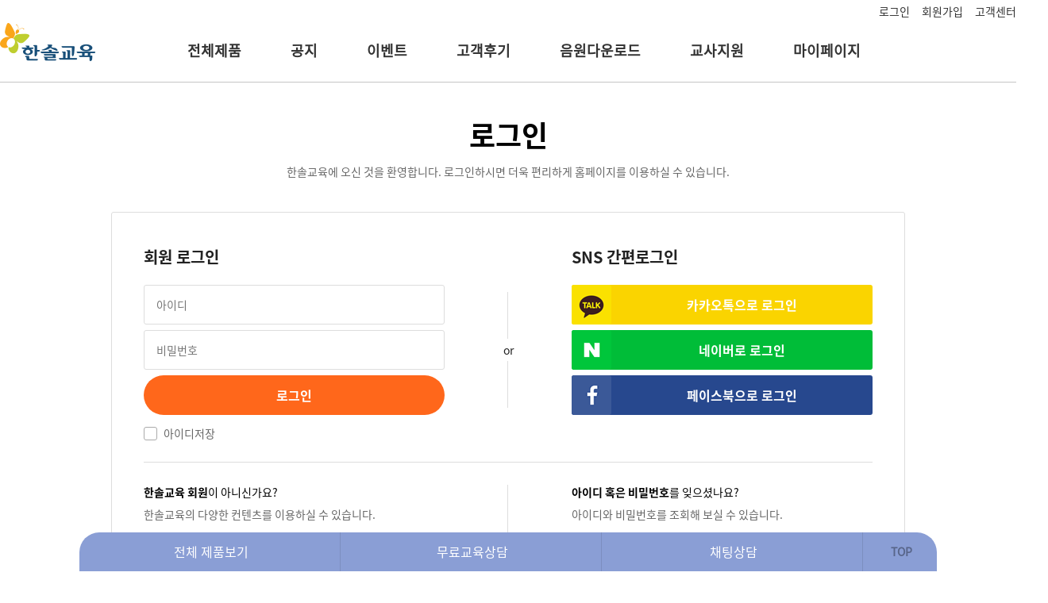

--- FILE ---
content_type: text/html; charset=UTF-8
request_url: https://www.eduhansol.com/member/login_01.do?re_url=%2Fmypage%2Fservice%2FmypGrade.do
body_size: 79680
content:






    
<!-- <!DOCTYPE html PUBLIC "-//W3C//DTD HTML 4.01 Transitional//EN" "http://www.w3.org/TR/html4/loose.dtd"> -->
<!DOCTYPE html>
<html>
<head>
<meta name="naver-site-verification" content="2bf32008d96488e733e8f4d2c9090f63aa43b787"/>
<!-- 구글메타태그(google-site-verification) 요청 2017.09.13 조은정 C -->
<meta name="google-site-verification" content="SM1pgphMd0aDW5BMKc9oi0JJRSzFQswuM8lrEZLPZEg" />
<meta http-equiv="X-UA-Compatible" content="IE=edge">
<meta http-equiv="Content-Type" content="text/html; charset=UTF-8">
<meta name="viewport" content="width=device-width, initial-scale=1.0, maximum-scale=1.0, minimum-scale=1.0, user-scalable=no, target-densitydpi=medium-dpi">
<meta name="facebook-domain-verification" content="3krg6nsmc7yhpherd0929bpr5s2q1p" />
<title>한솔교육</title>
<script type="text/javascript" charset="utf-8" src="/js/jquery-3.1.1.js"></script>
<script type="text/javascript" src="//dapi.kakao.com/v2/maps/sdk.js?appkey=d186622b88549cc343b95ee97b4b8c28&libraries=services,clusterer,drawing"></script>
	<!-- 네이버 캐러셀 등록 -->
	<!-- <meta property="og:title" content="무료체험 신청" />
	<meta property="og:description" content="무료체험 신청" />
	<meta property="og:image" content="https://resourcecdn.eduhansol.com/eduhansol/2025/event/0923/img01.jpg" />
	<meta property="og:url" content="https://www.eduhansol.com/prod/brandMem_prod85.do" />
	
	<meta property="og:title" content="영유아 진단검사" />
	<meta property="og:description" content="영유아 진단검사" />
	<meta property="og:image" content="https://resourcecdn.eduhansol.com/eduhansol/2025/event/0923/img02.jpg" />
	<meta property="og:url" content="https://www.eduhansol.com/prod/brandMem_prod80.do" />
	
	<meta property="og:title" content="피쉬톡/핀덴 음원 다운로드" />
	<meta property="og:description" content="피쉬톡/펜턴 음원 다운로드" />
	<meta property="og:image" content="https://resourcecdn.eduhansol.com/eduhansol/2025/event/0923/img03.jpg" />
	<meta property="og:url" content="https://www.eduhansol.com/edu/eduSound/eduSouFisList.do" />
	
	<meta property="og:title" content="전체 제품 보기" />
	<meta property="og:description" content="전체 제품 보기" />
	<meta property="og:image" content="https://resourcecdn.eduhansol.com/eduhansol/2025/event/0923/img04.jpg" />
	<meta property="og:url" content="https://www.eduhansol.com/prod/proBrandSearch.do" />
	
	<meta property="og:title" content="고객센터" />
	<meta property="og:description" content="고객센터" />
	<meta property="og:image" content="https://resourcecdn.eduhansol.com/eduhansol/2025/event/0923/img05.jpg" />
	<meta property="og:url" content="https://www.eduhansol.com/customer/cusSouInfo.do" /> -->
<!-- 카카오톡 url 미리보기 이벤트페이지  -->


	
	
	
	
		
			
				<meta id="kakao_title" property="og:title" content=로그인  />
				<meta id="kakao_url"   property="og:url" content=https://www.eduhansol.com/member/login_01.do? />
				<meta id="kakao_image" property="og:image"  content=http://www.eduhansol.com/images/main/hs_logo.png />
			
			
			
		
	





<!-- 퍼블리셔 2017-02-27 -->
<link rel="stylesheet" type="text/css" href="/css/common.css?ver=250124">
<link rel="stylesheet" type="text/css" href="https://eduhansol.com/css/sub.css?ver=01">
<link rel="stylesheet" type="text/css" href="/css/eduinfo.css?ver=01">
<link rel="stylesheet" type="text/css" href="/css/learn.css">
<link rel="stylesheet" type="text/css" href="/css/story.css">
<link rel="stylesheet" type="text/css" href="https://maxcdn.bootstrapcdn.com/font-awesome/4.1.0/css/font-awesome.min.css">
<link rel="stylesheet" type="text/css" href="/css/swiper.min.css">
<script type="text/javascript" charset="utf-8" src="/js/common.js"></script>
<link rel="stylesheet" type="text/css" href="https://resource.eduhansol.com/eduhansol/2017/css/goods.css">	
<link rel="stylesheet" type="text/css" href="https://resource.eduhansol.com/eduhansol/2019/css/prod.css">
<link rel="stylesheet" type="text/css" href="https://resource.eduhansol.com/eduhansol/2017/css/AmazingLibrary_bookcase.css">
<link rel="stylesheet" href="https://code.jquery.com/ui/1.12.1/themes/base/jquery-ui.css">
<!-- /퍼블리셔 -->

<!-- 태그라이브 css -->
<link rel='stylesheet' type='text/css' href='' />

<!-- 개발 -->
<script type="text/javascript" src="/js/dev_common.js?version=2"></script>
<script type="text/javascript" src="/js/member.js"></script>
<script type="text/javascript" src="/js/order/order.js"></script>
<script type="text/javascript" src="/js/jquery.form.js"></script>
<script type="text/javascript" src="/js/jQuery.MultiFile.min.js"></script>
<script type="text/javascript" src="https://code.jquery.com/jquery-1.11.3.min.js"></script>

<!-- CrossTarget 신기한 한글나라 트레킹 - 신기한마케팅WG 이보배 과장 요청 -->
<script type='text/javascript'>
    !function (w,d,s,u,t,ss,fs) {
        if(w.ex2cts)return;t=w.ex2cts={};if(!window.t) window.t = t;
        t.push = function() {t.callFunc?t.callFunc.apply(t,arguments) : t.cmd.push(arguments);};
        t.cmd=[];ss = document.createElement(s);ss.async=!0;ss.src=u;
        fs=d.getElementsByTagName(s)[0];fs.parentNode.insertBefore(ss,fs);
    }(window,document,'script','//st2.exelbid.com/js/cts.js');
    ex2cts.push('init', '5eb23adef1c49a35698b4567');
</script>

<!-- Global site tag (gtag.js) - Google Analytics -->
<script async src="https://www.googletagmanager.com/gtag/js?id=UA-82624713-1"></script>
<script>
  window.dataLayer = window.dataLayer || [];

  function gtag(){dataLayer.push(arguments);}
  gtag('js', new Date());
  gtag('config', 'UA-82624713-1');
  gtag('config', 'G-ZYTPSRRZE7');
</script>

<!-- <script src="/js/board.js"></script> -->
<!-- /개발 -->


<!--  2018.01.05 정진식K 요청 (주)플레이디 Google Analytics 추적코드 삽입 공통 -->
<!-- Global site tag (gtag.js) - Google Analytics -->
<script async src="https://www.googletagmanager.com/gtag/js?id=UA-111969324-1"></script>

<script>

  window.dataLayer = window.dataLayer || [];

  function gtag(){dataLayer.push(arguments);}
  gtag('js', new Date());
  gtag('config', 'UA-111969324-1');

</script>

<!--  2018.01.05 정진식K 요청 (주)플레이디 Google Analytics 추적코드 삽입 공통 끝-->

<!-- Google Tag Manager -->
<script>
(function(w,d,s,l,i){w[l]=w[l]||[];w[l].push({'gtm.start':
new Date().getTime(),event:'gtm.js'});
var f=d.getElementsByTagName(s)[0], j=d.createElement(s), dl=l!='dataLayer'?'&l='+l:'';
j.async=true; j.src='https://www.googletagmanager.com/gtm.js?id='+i+dl;
f.parentNode.insertBefore(j,f);
})(window,document,'script','dataLayer','GTM-M4B22S4F');
</script>

<!-- End Google Tag Manager -->
</head>
<body>
	


<meta charset="UTF-8">
<meta name="viewport" content="width=device-width, initial-scale=1.0">

<script>
function search_keywordFunc(type, hashTag){

	var search_txt = "";
	
	if(type != "mo") {
		search_txt = $('#header_search_txt').val();
	} else {
		search_txt = $('#mo_header_search_txt').val();
	}
	
	if(!search_txt && !hashTag){
		alert('검색어를 입력하세요.');
	}else{
		if(hashTag) { search_txt =  hashTag; }

		$('input[name="search_txt"]').val(search_txt);
		$('#searchForm').submit();
	}
}

$(document).ready(function(){
	getUserMenuList();
});

function getUserMenuList(){
	
	$.ajax({
		type: 'POST',
		dataType: 'json',
		data: {
		},
		url: '/main/getUserMenuList.do',
		success : function(data) {
			var menu1 = data.menuDept1List;
			var menu2 = data.menuDept2List;
			var menu3 = data.menuDept3List;
			var mainEventImg = data.mainEventImg;
			
			var nList = $(document).find("#nList");
			var active = "";
			var target = "";

			var nListHtml = "<ul class=\"nav-list\">";
			$(menu1).each(function (_idx1, _obj1) {
			    nListHtml += "<li class=\"nav-item\">";
			    nListHtml += "<a href=\"" + _obj1.MENU_URL + "\" class=\"nav-link\">" + _obj1.MENU_NM + "</a>";
			    nListHtml += "<ul class=\"sub-menu\">";
			    nListHtml += "<div class=\"tab-menu-container\">";

			    if (_obj1.MENU_SEQ == "1") {
			        nListHtml += "<ul class=\"tab-menu display_pc\" data-menu-id=\"menu1\">";
			        nListHtml += "<li class=\"tab-item active\" data-tab=\"tab1-1\">연령별</li>";
			        nListHtml += "<li class=\"tab-item\" data-tab=\"tab1-2\">브랜드별</li>";
			        nListHtml += "</ul>";

			        if (_obj1.TAB_NO != null && _obj1.TAB_NO > 0) {
			            for (var i = 1; i <= _obj1.TAB_NO; i++) {
			                if (i == 1) { active = "active"; } else { active = ""; }

			                nListHtml += "<div id=\"tab1-" + i + "\" class=\"menu-tab-content " + active + " \">";
			                nListHtml += "<div class=\"menu-content\">";

			                $(menu2).each(function (_idx2, _obj2) {
			                    if (_obj2.MENU_PARENT_SEQ == _obj1.SEQ) {
			                        if (_obj2.GUBUN2 != null && _obj2.GUBUN2 != "") {
			                            if (i == _obj2.GUBUN2) {
			                                nListHtml += "<ul>";
			                                nListHtml += "<p>" + _obj2.MENU_NM + "</p>";

			                                $(menu3).each(function (_idx3, _obj3) {
			                                    if (_obj3.MENU_PARENT_SEQ == _obj2.SEQ) {
			                                        nListHtml += "<li class=\"sub-menu-item\"><a href=\"" + _obj3.MENU_URL + "\" class=\"sub-menu-link\" target=\"" + _obj3.MENU_TARGET +"\">" + _obj3.MENU_NM + "</a></li>";
			                                    }
			                                });
			                                nListHtml += "</ul>";
			                            }
			                        } 
			                    }
			                });
                            nListHtml += "</div>";   // menu-content 닫힘
                            nListHtml += "</div>";   // menu-tab-content 닫힘
			            }
			        }

			        // <!--모바일메뉴-->
			        nListHtml += "<div class=\"menu-content display_mo\">";
			        nListHtml += "	<ul>";
			        nListHtml += "		<li class=\"sub-menu-item\"><a href=\"#\" class=\"sub-menu-link\">전체제품(연령/관심별)</a></li>";
			        nListHtml += "	</ul>";
			        nListHtml += "</div>";
			        // <!--//모바일메뉴-->

			    } else {
			        nListHtml += "<div class=\"menu-content\">";

			        $(menu2).each(function (_idx2, _obj2) {
			            if (_obj2.MENU_PARENT_SEQ == _obj1.SEQ) {
			                nListHtml += "<ul>";
			                nListHtml += "<p>" + _obj2.MENU_NM + "</p>";

			                $(menu3).each(function (_idx3, _obj3) {
			                    if (_obj3.MENU_PARENT_SEQ == _obj2.SEQ) {
			                        nListHtml += "<li class=\"sub-menu-item\"><a href=\"" + _obj3.MENU_URL + "\" class=\"sub-menu-link\" target=\"" + _obj3.MENU_TARGET +"\">" + _obj3.MENU_NM + "</a></li>";
			                    }
			                });
			                nListHtml += "</ul>";
			            }
			        });
			        nListHtml += "</div>";
			    }
			    nListHtml += "</div>";   // tab-menu-container 닫힘
			    nListHtml += "</ul>";    // sub-menu 닫힘
			    nListHtml += "</li>";    // nav-item 닫힘
			});
			
			// search
			nListHtml += "<li class=\"nav-item search\">";
			nListHtml += "<a href=\"#\" class=\"nav-link\"></a>";
			nListHtml += "<ul class=\"sub-menu\">";
			nListHtml += "	<div class=\"tab-menu-container\">";
			nListHtml += "		<div class=\"menu-content\">";
			nListHtml += "			<div class=\"search-container\">";
			nListHtml += "				<input type=\"text\" id=\"header_search_txt\" class=\"search-input\" onkeydown=\"if(event.keyCode == 13) search_keywordFunc('','');\">";
			nListHtml += "				<a href=\"#\" class=\"search-button\"><img src=\"https://resourcecdn.eduhansol.com/eduhansol/2025/main/btn_search.png\" alt=\"검색\"></a>";
			nListHtml += "				<form id=\"searchForm\" action=\"/prod/proBrandSearch.do\" method=\"POST\">";
			nListHtml += "				<input type=\"hidden\" name=\"search_txt\" value=\"\">";
			nListHtml += "				</form>";
			nListHtml += "				<div class=\"search-txt\">";
			nListHtml += "					<p>인기 키워드</p>";
			nListHtml += "					<ul>";
			nListHtml += "						<li><a href=\"/prod/new_brandMem_prod.do?main_type=1\">#프로모션</a></li>";
			nListHtml += "						<li><a href=\"/customer/cusSouWriNew.do\">#무료체험</a></li>";
			nListHtml += "						<li><a href=\"/prod/new_brandMem_prod.do?e_seq=11\">#유아기질검사</a></li>";
			nListHtml += "						<li><a href=\"/prod/new_brandMem_prod.do?main_type=2\">#한글나라</a></li>";
			nListHtml += "						<li><a href=\"/prod/new_brandMem_prod.do?main_type=4\">#수학나라</a></li>";
			nListHtml += "						<li><a href=\"/prod/new_brandMem_prod.do?main_type=5\">#핀덴</a></li>";
			nListHtml += "					</ul>";
			nListHtml += "				</div>";
			nListHtml += "			</div>";
			nListHtml += "			<div class=\"banner_pro\"><a href=\"/prod/new_brandMem_prod.do?main_type=1\"><img src=\"https://www.eduhansol.com" +  mainEventImg + "\" /></a></div>";
			nListHtml += "		</div>";
			nListHtml += "	</div>";
			nListHtml += "</ul>";
			nListHtml += "</li>";
			
			nListHtml += "</ul>";  // nav-list 닫힘

			$(nList).empty();
			$(nList).append(nListHtml);
			
			initNavMenu();
		},
		error: function(request, status, error){
			console.log(request);
			console.log(status);
			console.log(error);
		}
	});
}

function initNavMenu() {

    // 모바일 메뉴 토글 버튼 클릭 이벤트
    var menuToggle = document.querySelector('.mobile-menu-toggle');
    var navContainer = document.querySelector('.nav-container');
    if (menuToggle && navContainer) {
        menuToggle.addEventListener('click', function() {
            navContainer.classList.toggle('is-menu-open');
        });
    }

    // 탭 전환 로직
    var firstNavItem = document.querySelector('.nav-item:first-child');
    if (firstNavItem) {
        var tabs = firstNavItem.querySelectorAll('.tab-item');
        var tabContents = firstNavItem.querySelectorAll('.menu-tab-content');

        for (var i = 0; i < tabs.length; i++) {
            (function(tab) {
                tab.addEventListener('click', function() {
                    var targetTabId = tab.getAttribute('data-tab');

                    // 모든 탭 비활성화 및 콘텐츠 숨기기
                    for (var j = 0; j < tabs.length; j++) {
                        tabs[j].classList.remove('active');
                    }
                    for (var k = 0; k < tabContents.length; k++) {
                        tabContents[k].classList.remove('active');
                    }

                    // 클릭된 탭 활성화 및 해당 콘텐츠 표시
                    tab.classList.add('active');
                    var target = document.getElementById(targetTabId);
                    if (target) target.classList.add('active');
                });
            })(tabs[i]);
        }
    }

    // 서브 메뉴 클릭 시 토글
    var navItems = document.querySelectorAll('.nav-item');
    for (var n = 0; n < navItems.length; n++) {
        (function(item) {
            var link = item.querySelector('.nav-link');
            var subMenu = item.querySelector('.sub-menu');
            if (subMenu) {
                link.addEventListener('click', function(e) {
                    if (window.innerWidth <= 767) {
                        e.preventDefault();

                        // 다른 메뉴 닫기
                        var allItems = document.querySelectorAll('.nav-item');
                        for (var x = 0; x < allItems.length; x++) {
                            if (allItems[x] !== item) {
                                allItems[x].classList.remove('is-open', 'is-active');
                            }
                        }

                        // 현재 메뉴 토글
                        item.classList.toggle('is-open');
                        item.classList.toggle('is-active');
                    }
                });
            }
        })(navItems[n]);
    }

    // 화면 크기 변경 시 상태 핸들링 (데스크톱/모바일 전환 시 초기화)
    window.addEventListener('resize', function() {
        if (window.innerWidth > 767) {
            // 모바일 메뉴 닫기 및 탭 상태 초기화
            var openItems = document.querySelectorAll('.nav-item.is-open');
            for (var a = 0; a < openItems.length; a++) {
                openItems[a].classList.remove('is-open');
            }

            var activeEls = document.querySelectorAll('.menu-tab-content, .tab-item');
            for (var b = 0; b < activeEls.length; b++) {
                activeEls[b].classList.remove('active');
            }

            // 첫 번째 탭 기본 활성화
            var firstTab = document.querySelector('.tab-menu-container .tab-item:first-child');
            var firstContent = document.querySelector('.tab-menu-container .menu-tab-content:first-child');
            if (firstTab) firstTab.classList.add('active');
            if (firstContent) firstContent.classList.add('active');

            if (navContainer) navContainer.classList.remove('is-menu-open');
        }
    });
}


</script>
	<div class="nav-container">
		<div class="search_ty3 display_mo">
			<fieldset>
			<div class="head_btn"><a href="/customer/cusReqInfo.do">무료상담신청</a></div>
			<legend>게시판 검색</legend>
			<div class="search_box">
				<input type="text" id="mo_header_search_txt" placeholder="검색어를 입력하세요" onkeydown="javascript:if(event.keyCode == 13) search_keywordFunc('mo','');">
				<button type="button" id="header_search_btn" onclick="search_keywordFunc('mo','')">검색</button>
			</div>
			</fieldset>
		</div>

		<div class="mem_con">
			<ul>
				
					<li><a href="/member/login_01.do">로그인</a></li>
					<li><a href="/member/memJoin_01.do">회원가입</a></li>
				
				
				
				<li><a href="/customer/cusSouInfo.do">고객센터</a></li>
			</ul>
		</div>
		<nav class="main-nav">
		<div>
			<h1><a href="/main/main.do"><img src="https://eduhansol.com/images/main/hs_logo.png" /></a></h1>
			<div id="nList"></div>
		</div>
		</nav>
		<button class="mobile-menu-toggle">
			<svg class="w-6 h-6" fill="none" stroke="#fff" viewBox="0 0 24 24" xmlns="http://www.w3.org/2000/svg">
				<path stroke-linecap="round" stroke-linejoin="round" stroke-width="2" d="M4 6h16M4 12h16m-7 6h7"></path>
			</svg>
		</button>

	</div>

	<div class="container">

	
    


	

<script>
$(document).ready(function(){

	$("#id, #pw, #chk").keydown(function(e){
    	if(e.keyCode == 13)
        {
    		$("#id, #pw, #chk, .btn_large_ty2").blur;
    		$("#dumy").focus();
			loginCheckFunc();
        }
    });
    
});
</script>
<script>
	// SNS 인증키
	var facebook_id = '1465617680126670';
	var kakao_id = 'd186622b88549cc343b95ee97b4b8c28';
	var naver_id = '17sPOtgooG5dArXaN8JO';
	var cur_url =  document.location.href;
	
	// 로그인
	function loginCheckFunc(){
		var id = $("#id").val();
    	var pw = $("#pw").val();
		
// 		closeAlertFunc();
		var req_url = '/security/ajax/member/loginCheck.do';
		var form_data = $("#loginForm").serialize(); 
		$.ajax({
			type: 'POST',
			data: form_data,
			url: req_url,
			dataType: 'jsonp',
			jsonp: 'callback',
			success: function(resp, status, request){
				if(resp.user_id != null && resp.user_id != ''){	// APP에서 로그인시
					// 추후 APP 퍼블 나왔을시 작업
					if(resp.app_init_login == 'Y' && (resp.tch_id == null || resp.tch_id == '')){
						location.href = '/app/main/tchCheck.do?user_id='+resp.user_id;
					}else if(resp.app_init_login == 'Y' && resp.push_recv_fg == 'N'){
						htmlPopFunc('/jsp/popup/pushRecvPop.jsp');
					}else{
						if(document.loginForm.re_url.value != ''){
							var req_method = "";
							if(req_method == "POST"){
								// APP 아이디 저장용 cmd
								document.loginForm.re_url.value = document.loginForm.re_url.value.replace('command','cmd');
								var temp_str = location.host;
								temp_str = temp_str.replace(':3003','');
								document.post_form.action = 'https://'+temp_str+'/'+document.loginForm.re_url.value+'?user_id='+resp.user_id;
								document.post_form.submit();
							}else{
								// APP 아이디 저장용 cmd
								document.loginForm.re_url.value = document.loginForm.re_url.value.replace('command','cmd');
								location.href = document.loginForm.re_url.value+'?user_id='+resp.user_id;
							}
						}else{
							// APP 아이디 저장용 cmd
							location.href = '/app/main/main.do?user_id='+resp.user_id;
						}
					}
				}else{
					
					var mobile_type = "";
					
					if(resp.result == 'error'){
						if(resp.SLEEPYN == 'Y' && mobile_type != "APP"){
							document.sleep_form.user_sleep_id.value=resp.user_sleep_id;
							//var sleep_url = "/member/restoreID.do?user_sleep_id="+resp.user_sleep_id;
							
							//alertOpen('ok', '아이디 [' +resp.user_sleep_id+ ']는 휴면계정입니다.<br/>휴면계정 인증페이지로 이동하겠습니다.<br/>인증성공후 사용가능합니다.', sleep_url);
							//alertOpen('ok_func', '아이디 [' +resp.user_sleep_id+ ']는 휴면계정입니다.<br/>휴면계정 인증페이지로 이동하겠습니다.<br/>인증성공후 사용가능합니다.', gorestoreID());
							//alertOpen('ok_func','아이디 [' +resp.user_sleep_id+ ']는 휴면계정입니다.<br/>휴면계정 인증페이지로 이동하겠습니까?', 'gorestoreID()');
							var host = $(location).attr('host');
							var protocol = $(location).attr('protocol');
							
							var tempReqDomain = protocol + '//' + host;
							$.ajax({
								type: 'POST',
								data: form_data,
								url: tempReqDomain + '/ajax/member/pophuman.do?user_id='+resp.user_sleep_id,
								success: function(resp){
									
									if(!id || !pw){
										alertOpen('ok', '아이디 또는 비밀번호를 확인해주세요.', null);
									}else{
										openPopAjaxFunc(resp);
									}
								},
								error: function(resp){
									if(!id || !pw){
										alertOpen('ok', '아이디 또는 비밀번호를 확인해주세요.', null);
									}else{
										alertOpen('ok', '에러가 발생! 관리자에게 문의!', null);
									}
								}
							});
							
						} else {
							var errMsg = "아이디 또는 비밀번호를 확인해주세요.";
							if(resp.ERRPWDYN == 'Y'){
								errMsg = resp.MINDIFF+"분 뒤 다시 시도해주세요.";
							}
							alertOpen('ok', errMsg, null);
						}
					}else{
						
						if(resp.myhansol_fg == 'N'){
							location.href = '/member/memJoin_02.do?user_type=family';
						}else if(document.loginForm.re_url.value != ''){
							var req_method = "";
							if(req_method == "POST"){
								var temp_str = location.host;
								temp_str = temp_str.replace(':3003','');
								document.post_form.action = 'https://'+temp_str+'/'+document.loginForm.re_url.value;
								document.post_form.submit();
							}else{
								location.href = document.loginForm.re_url.value;
							}
							
						}else{
							location.href = '/main/main.do';
						}
					}
				}
			},
			error: function(request, status, error){
				alertOpen('ok', '아이디 또는 비밀번호를 확인해주세요.', null);
			}
		});
	};
	
	// SNS 회원 체크
	function snsMemberCheck(access_id, sns_name){
		$.ajax({
			type: "POST",
			url: "/security/ajax/member/snsMemberCheck.do",
			data: {'access_id' : access_id},
			success: function(resp, status, request){
				if(resp.user_seq != null && resp.user_seq != undefined && resp.user_seq != ''){	// 준회원 + 정회원 일때
					if(resp.mtype == 'APP'){
						location.href = '/app/main/main.do?user_id='+resp.user_id;
					}else{
						location.href = '/main/main.do';
					}
				}else if(resp.sns_seq != null && resp.sns_seq != undefined && resp.sns_seq != ''){	// 준회원 일때
					if(resp.mtype == 'APP'){
						location.href = '/app/main/main.do';
					}else{
						location.href = '/main/main.do';
					}
				}else{
					var frm = document.loginForm;
					
					frm.access_id.value = access_id;
					frm.sns_name.value = sns_name;
					
					frm.action = "/member/login_02.do";
					frm.method = "post";
					frm.submit();
				}
			},
			error: function(request, status, error){
				alertOpen('ok', '에러가 발생! 관리자에게 문의!', null);
			}
		});
	}
	
	function gorestoreID(){
		document.sleep_form.action = '/member/restoreID.do';
		document.sleep_form.submit();
	}
	
	
	function gorestoreIDNew(user_id){
	//	alert(user_id);
		
		$.ajax({
			type: 'POST',
			data: {
				'user_id' : user_id
			},
			url: '/ajax/member/memberSleepOpen.do',
			async : false,
			success: function(resp, status, request){
				if(resp.user_id_sleep != null && resp.user_id_sleep != "null" &&  resp.user_id_sleep.length > 0){
					alert("ID :" +resp.user_id_sleep+"휴면해제 되었습니다. \n 다시 로그인 해주세요.");
					location.href="/member/login_01.do";
				}
			},
			error: function(resp, status, error){
				alertOpen('ok', '에러가 발생! 관리자에게 문의!', null);
			}
		});		
	}

	
	// 로그아웃 된 사유 처리
	/* window.onload = function(){
		var login_type = '';
		if(login_type == 'over_login'){
			alertOpen('ok', '장시간 로그인 또는 중복 로그인으로 로그아웃 처리 되셨습니다.', null);
		}
	}; */
</script>

<!-- facebook -->
<script>
	window.fbAsyncInit = function() {
	  FB.init({
	    appId      : facebook_id,
	    xfbml      : true,
	    version    : 'v2.8'
	  });
	};

	(function(d, s, id){
	   var js, fjs = d.getElementsByTagName(s)[0];
	   if (d.getElementById(id)) {return;}
	   js = d.createElement(s); js.id = id;
	   js.src = "//connect.facebook.net/ko_KR/sdk.js";
	   fjs.parentNode.insertBefore(js, fjs);
	 }(document, 'script', 'facebook-jssdk'));
  
	function facebooklogin(){  
	    FB.getLoginStatus(function(response) {
            if (response.status === 'connected') {
            	snsMemberCheck(response.authResponse.userID, 'facebook');
            } else if (response.status === 'not_authorized') {
            	FB.login(function (response) {
            		snsMemberCheck(response.authResponse.userID, 'facebook');
                });
            } else {
            	FB.login(function (response) {
            		snsMemberCheck(response.authResponse.userID, 'facebook');
                });
            }
        });
	}
</script>
<!-- /facebook -->

<!-- kakao -->
<script src="//developers.kakao.com/sdk/js/kakao.min.js"></script>
<script>
	//사용할 앱의 JavaScript 키를 설정해 주세요.
	Kakao.init(kakao_id);
	function kakaologin() {
      // 로그인 창을 띄웁니다.
      Kakao.Auth.login({
        success: function(authObj) {
        	Kakao.API.request({
        		url: '/v2/user/me',
                success: function(res) {
                	snsMemberCheck(res.id, 'kakao');
                },
                fail: function(error) {
                }
        	});
        },
        fail: function(err) {
        }
      });
    };
</script>

<!-- naver -->
<script type="text/javascript" charset="utf-8" src="/js/lib/naver.js"></script>
<!-- <script type="text/javascript" src="https://static.nid.naver.com/js/naverLogin_implicit-1.0.2.js" charset="utf-8"></script> -->
<div id="naver_id_login"></div>
<script>
	var naver_id_login = new naver_id_login(naver_id, cur_url);
	function naverlogin(){
		naver_id_login.init_naver_id_login();
		$('#naver_id_login').hide();
		var href = $('#naver_id_login a').attr('href');
		href = href.replace(".do",".do&");
		window.location.href = href+"&svctype=0";
	}
</script>
<script>
	// 네이버 사용자 프로필 조회 이후 프로필 정보를 처리할 callback function
	function naverSignInCallback() {
		snsMemberCheck(naver_id_login.getProfileData('id'), 'naver');
		// 프로필 항목은 개발가이드를 참고하시기 바랍니다.
	}
	// 네이버 사용자 프로필 조회
	naver_id_login.get_naver_userprofile("naverSignInCallback()");
</script>
<!-- /naver -->

<!-- 아이디 저장 -->
<script>
	// 아이디 저장 이벤트 처리
	$(document).ready(function(){
		// 메세지 있을시 보여주기
		var message = '';
		if(message != ''){
			alertOpen('ok', message, null);
		}
		
	    // 저장된 쿠키값을 가져와서 ID 칸에 넣어준다. 없으면 공백으로 들어감.
	    var userInputId = getCookie("userInputId");
	    $("input[name='id']").val(userInputId); 
	     
	    if($("input[name='id']").val() != ""){ // 그 전에 ID를 저장해서 처음 페이지 로딩 시, 입력 칸에 저장된 ID가 표시된 상태라면,
	        $("#chk").attr("checked", true); // ID 저장하기를 체크 상태로 두기.
	    }
	     
	    $("#chk").change(function(){ // 체크박스에 변화가 있다면,
	        if($("#chk").is(":checked")){ // ID 저장하기 체크했을 때,
	            var userInputId = $("input[name='id']").val();
	            setCookie("userInputId", userInputId, 7); // 7일 동안 쿠키 보관
	        }else{ // ID 저장하기 체크 해제 시,
	            deleteCookie("userInputId");
	        }
	    });
	     
	    // ID 저장하기를 체크한 상태에서 ID를 입력하는 경우, 이럴 때도 쿠키 저장.
	    $("input[name='id']").keyup(function(){ // ID 입력 칸에 ID를 입력할 때,
	        if($("#chk").is(":checked")){ // ID 저장하기를 체크한 상태라면,
	            var userInputId = $("input[name='id']").val();
	            setCookie("userInputId", userInputId, 7); // 7일 동안 쿠키 보관
	        }
	    });
	});
</script>
<!-- /아이디 저장 -->

<!-- POST 파라미터 -->
<form name="post_form" action="/mypage/service/mypGrade.do" method="post">

</form>

<form name="sleep_form" action="" method="post">
	<input type="hidden" id="user_sleep_id" name="user_sleep_id">
</form>


<div class="inner">
<div class="content login_01" style="background: #fff;">
  <div class="mo_bar_bg_01">
	<h2 class="tit_h2">로그인</h2>
	<p class="tit_info"><span class="mo_br">한솔교육에 오신 것을 환영합니다.</span>  로그인하시면 더욱 편리하게 홈페이지를 이용하실 수 있습니다.</p>
  </div>	
	<div class="area">
		<div class="top clear">
			<div class="left">
				<form name="loginForm" id="loginForm" method="post">
					<input type="hidden" name="access_id">
					<input type="hidden" name="sns_name">
					<input type="hidden" name="re_url" value="/mypage/service/mypGrade.do">
					<input type="hidden" name="session_id">
					<input type="hidden" id="dumy"name="dumy">
					
					<h3>회원 로그인</h3>
					<ul>
						<li><input type="text" id="id" name="id" placeholder="아이디" class="id"></li>
						<li><input type="password" id="pw" name="passwd" placeholder="비밀번호" class="pw"></li>
						<li><button type="button" class="btn_large_ty2" onclick="loginCheckFunc();">로그인</button></li>
					</ul>
					<input type="checkbox" id="chk"><label for="chk">아이디저장</label>
				</form>
			</div>
			<div class="right">
				<h3>SNS 간편로그인</h3>
				<ul>
					
						<li><button type="button" onclick="kakaologin();">카카오톡으로 로그인</button></li>
						<li><button type="button" onclick="naverlogin();">네이버로 로그인</button></li>
						<li><button type="button" onclick="facebooklogin();">페이스북으로 로그인</button></li>
					
					
					
					
				</ul>
			</div>
		</div>
		
			<div class="btm clear">
				<div class="left">
					<dl>
						<dt><b>한솔교육 회원</b>이 아니신가요?</dt>
						<dd>한솔교육의 다양한 컨텐츠를 이용하실 수 있습니다.</dd>
					</dl>
					<button type="button" onclick="location.href='/member/memJoin_01.do'">회원가입</button>
				</div>
				<div class="right">
					<dl>
						<dt><b>아이디 혹은 비밀번호</b>를 잊으셨나요?</dt>
						<dd>아이디와 비밀번호를 조회해 보실 수 있습니다.</dd>
					</dl>
					<button type="button" onclick="location.href='/member/serId.do'">아이디 찾기</button> <button type="button" onclick="location.href='/member/serPw.do'">비밀번호 찾기</button>
				</div>
			</div>
		
	</div>

	<div class="use_info line_top">
		<dl>
			<dt>이용안내</dt>
			<dd>
				<ul>
					<li>간편로그인 이후 한솔교육회원으로 추가정보를입력하시면 한솔교육의 다양한 컨텐츠를 이용하 실 수 있습니다.</li>
				</ul>
			</dd>
		</dl>
	</div>
</div><!-- //content -->
</div><!-- //inner -->

	
	
	<!-- 팝업 영역 S -->
	<div class="load_popup" style="display:none;">
	</div>
	<!-- 팝업 영역 E -->
	
	<!-- alertPop 공통 -->
	<div class="alertPop" style="display:none;">
		


<div class="inner">
	<p>텍스트가 들어갈 위치</p>

	<div class="col1">
		<button type="button" class="dev_alert_closed dev_alert_ok">확인</button>
	</div>
	
	<div class="col2">
		<button type="button" class="dev_alert_closed" onclick="closeAlertFunc();">취소</button> <button type="button" class="dev_alert_ok">확인</button>
	</div>

</div>
	</div>
	<!-- /alertPop 공통 -->

	
    


<!-- Enliple Tracker Start -->
<script type="text/javascript">
(function(a,g,e,n,t){a.enp=a.enp||function(){(a.enp.q=a.enp.q||[]).push(arguments)};n=g.createElement(e);n.async=!0;n.defer=!0;n.src="https://cdn.megadata.co.kr/dist/prod/enp_tracker_self_hosted.min.js";t=g.getElementsByTagName(e)[0];t.parentNode.insertBefore(n,t)})(window,document,"script");
enp('create', 'common', 'eduhansol', { device: 'W' }); // W:웹, M: 모바일, B: 반응형
enp('send', 'common', 'eduhansol');
</script>
<!-- Enliple Tracker End -->

<!-- Global site tag (gtag.js) - Google Analytics 220713-->
<script async src="https://www.googletagmanager.com/gtag/js?id=G-ZN5662PXBB"></script>
<script>
  window.dataLayer = window.dataLayer || [];
  function gtag(){dataLayer.push(arguments);}
  gtag('js', new Date());

  gtag('config', 'G-ZN5662PXBB');
</script>

<!-- Google tag (gtag.js) -->
<script async src="https://www.googletagmanager.com/gtag/js?id=AW-407509535"></script>
<script>
  window.dataLayer = window.dataLayer || [];
  function gtag(){dataLayer.push(arguments);}
  gtag('js', new Date());

  gtag('config', 'AW-407509535');
</script>

<!-- 신기한마케팅팀 이혜원  -->
<script type="text/javascript" charset="UTF-8" src="//t1.daumcdn.net/kas/static/kp.js"></script>
<script type="text/javascript">
      kakaoPixel('4598304613424056208').pageView();
</script>

<!-- 네이버 애널리틱스 220712 추가 -->
<script type="text/javascript" src="//wcs.naver.net/wcslog.js"></script>
<script type="text/javascript">
if(!wcs_add) var wcs_add = {};
wcs_add["wa"] = "1546532bfe3c6f0";
if(window.wcs) {
  wcs_do();
}
</script>
<!-- //네이버 애널리틱스 220712 추가 -->

<!-- #################################### WEB #################################### -->

	</div>
	<!-- //container -->
	
	<!--footer-->
	<div class="hs_footer">
		
		<!--퀵메뉴-->
		<div class="quickbar">
			<ul>
				<li>
					<a href="/prod/proBrandSearch.do" class="quick_btn"><img src="/images/main/foot_buy.png" class="quick_image">전체 제품보기</a>
<!-- 					<a href="/prod/proMap.do" class="quick_btn"><img src="/images/main/foot_map.png" class="quick_image">제품MAP</a>  -->
					<a href="/customer/cusReqInfo.do" class="quick_btn"><img src="/images/main/foot_talk.png" class="quick_image">무료교육상담</a> 
					<!--<a href="/story/loungeSearch.do?footerMove=Y" class="quick_btn"><img src="/images/main/foot_teach.png" class="quick_image">라운지찾기</a> -->
					<a href="https://api.happytalk.io/api/kakao/chat_open?yid=%40%ED%95%9C%EC%86%94%EA%B5%90%EC%9C%A1%EA%B3%A0%EA%B0%9D%EB%A7%8C%EC%A1%B1%EC%84%BC%ED%84%B0&site_id=6000000197&category_id=115751&division_id=115752" target="_blank" class="quick_btn"><img src="/images/main/foot_kakao.png" class="quick_image">채팅상담</a> 
<!-- 					<a href="http://corp.eduhansol.com/recruit/teacher_00.asp?lMenu=04" class="quick_btn"><img src="/images/main/foot_teach.png" class="quick_image">교사지원</a>  -->
					<a href="#" class="quick_top">TOP</a></li>
			</ul>
		</div>
		<!--퀵메뉴:end-->
	
		<!--body-->
		<div class="foot_body">
			<!--foot_top-->
			<div class="foot_contents">
				<div class="foot_top">
					<!--mobile_logo-->
					<ul class="mobile_logo">
						<li><img src="/images/main/foot_logo.png"></li>
					</ul>
					<!--mobile_logo:end-->
					<ul class="top_left">
						<li>
<!-- 							<a href="http://corp.eduhansol.com/index.asp" target="_blank">기업소개</a>  -->
<!-- 							<a href="http://corp.eduhansol.com/recruit/teacher_00.asp?lMenu=04" target="_blank">인재채용</a>  -->
<!-- 							<a href="http://corp.eduhansol.com/intro/intro_08.asp?lMenu=01" target="_blank">오시는길</a> -->
							<a href="https://privacy.eduhansol.com" target="_blank" style="color: #fff;">개인정보처리방침</a>
							<!-- <a href="javascript:void(0)" onclick="htmlPopFunc('/jsp/popup/footPrivatePop.html')" style="color: #fff;">개인정보처리방침</a> --> 
							<a href="javascript:void(0)" onclick="htmlPopFunc('/jsp/popup/footClausePop.html')">이용약관</a>
						</li>
						<li class="pc_view">(주)한솔교육 사업자등록번호 : 105-81-48593 통신판매신고 : 제2008-서울마포-0281호<br>서울특별시 마포구 월드컵북로 361 (상암동) 한솔교육 빌딩 고객센터 : 1588-1185</li>
					</ul>
					<ul class="top_right">
						<li>
							<a href="https://www.facebook.com/eduhansol1" target="_blank" class="sns_btn"><img src="/images/main/foot_sns1.png"></a> 
							
							<a href="http://blog.naver.com/eduhansol1" target="_blank" class="sns_btn"><img src="/images/main/foot_sns3.png"></a>
							<a href="https://www.instagram.com/hansoledu_official/" target="_blank" class="sns_btn"><img src="/images/main/foot_sns2.png"></a>
							<!--<a href="https://story.kakao.com/ch/eduhansol" target="_blank" class="sns_btn"><img src="/images/main/foot_sns4.png"></a>-->
							<a href="https://www.youtube.com/user/hansoledu" target="_blank" class="sns_btn"><img src="/images/main/foot_sns5.png"></a>
						</li>
						<!--사이트 연동:pc에서만 보임-->
						<li class="familysite">
							<div class="famiy_box" style="display: none;">
								<ul>
									<li class="line">한솔교육 사이트 ------------------</li>
									<li><a href="https://corp.eduhansol.com" target="_blank">한솔교육기업소개</a></li>
									<li class="line">브랜드 사이트 ---------------------</li>
									<li><a href="https://nopigom.com/" target="_blank">노피곰</a></li>
									<li><a href="https://www.brainschool.co.kr/" target="_blank">브레인스쿨</a></li>
									<li><a href="https://www.jrplaton.com/user/main/index.do" target="_blank">플라톤 독서토론논술</a></li>
									<li><a href="https://brand.naver.com/finden" target="_blank">FINDEN</a></li>
									<li class="line">관계사 사이트 ---------------------</li>
									<li><a href="https://academy.eduhansol.com/" target="_blank">(주)아이키움</a></li>
									<li><a href="http://www.happiners.com/" target="_blank">한솔금융서비스</a></li>
									<li><a href="https://blog.naver.com/hsoobook" target="_blank">한솔수북</a></li>
									<li class="line">한솔교육 공익재단 ----------------</li>
									<li><a href="https://www.hansolhope.or.kr/hope/main.do" target="_blank">한솔교육 희망재단</a></li>
									<li><a href="https://www.hansolhope.or.kr/childcare/main.do" target="_blank">한솔어린이보육재단</a></li>
									<li class="line">해외지사 --------------------------</li>
									<li><a href="https://brainschoolthailand.com/" target="_blank">브레인스쿨 태국법인</a></li>
								</ul>
								<a class="fami_close">패밀리사이트</a>
							</div> 
							<a class="family_btn">패밀리사이트</a>
						</li>
						<!--사이트 연동:end-->
					</ul>
				</div>
				<ul>
					<li class="copyright">ⓒ Hansol Education Corp. All Rights Reserved.</li>
				</ul>
			</div>
			<!--foot_top:end-->
	
			<!--foot_bottom:pc에서만 보여짐-->
			<div class="foot_contents_b">
				<div class="foot_bottom">
					<ul>
						<li><img src="/images/main/foot_client8.png" class="client"></li>
						<li><img src="/images/main/foot_client4.png" class="client"></li>
						<li><img src="/images/main/foot_client2.png" class="client"></li>
						<li><img src="/images/main/foot_client3.png" class="client"></li>
						<li><img src="/images/main/foot_client7.png" class="client"></li>
						<li><img src="/images/main/foot_client6.png" class="client"></li>
						<li><img src="/images/main/foot_client1.png" class="client"></li>
						<li><img src="/images/main/foot_client5.png" class="client"></li>
						<li><img src="/images/main/foot_client9.png" class="client"></li>
					</ul>
				</div>
			</div>
			<!--foot_bottom:end-->
	
	
		</div>
		<!--body:end-->
	
	
	</div>
	<!--footer:end-->
	</div>
	<!-- //wrap -->
</div>
<!--한솔교육_main:end-->

<!-- #################################### /WEB #################################### -->












<!-- #################################### APP #################################### -->

<!-- #################################### /APP #################################### -->













<!-- #################################### WEB PC #################################### -->
<!-- PC용 스트립트 -->

	<!-- BS CTS TRACKING SCRIPT V.20 / 13542 : CTS / DO NOT ALTER THIS SCRIPT. -->
	<!-- COPYRIGHT (C) 2002-2015 BIZSPRING INC. L4AD ALL RIGHTS RESERVED. -->
	<script type="text/javascript">
		(function(b, s, t, c, k) {
			b[k] = s;
			b[s] = b[s] || function() {
				(b[s].q = b[s].q || []).push(arguments)
			};
			var f = t.getElementsByTagName(c)[0], j = t.createElement(c);
			j.async = true;
			j.src = '//fs.bizspring.net/fs4/l4cts.v4.2.js';
			f.parentNode.insertBefore(j, f);
		})(window, '_tcts_m', document, 'script', 'BSAnalyticsObj');
		_tcts_m('13542', 'MCPT');
	</script><!-- END OF BS CTS TRACKING SCRIPT -->


	<!-- Facebook Pixel Code -->
	<script>
	!function(f,b,e,v,n,t,s){if(f.fbq)return;n=f.fbq=function(){n.callMethod?n.callMethod.apply(n,arguments):n.queue.push(arguments)};if(!f._fbq)f._fbq=n;n.push=n;n.loaded=!0;n.version='2.0';n.queue=[];t=b.createElement(e);t.async=!0;t.src=v;s=b.getElementsByTagName(e)[0];s.parentNode.insertBefore(t,s)}(window,document,'script','//connect.facebook.net/en_US/fbevents.js');
	fbq('init', '1524200447884626');
	fbq('track', 'PageView');
	</script>
	<noscript><img height="1" width="1" style="display:none" src="https://www.facebook.com/tr?id=422970847907284&ev=PageView&noscript=1"/></noscript>
	<!-- End Facebook Pixel Code -->
	
	<!-- LOGGER TRACKING SCRIPT V.31 FOR eduhansol.com / 9 : FAIL-SAFE TYPE / DO NOT ALTER THIS SCRIPT. -->
	<!-- COPYRIGHT (C) 2002-2016 BIZSPRING INC. LOGGER(TM) ALL RIGHTS RESERVED. -->
<!-- 	<script language="JavaScript">/* LOGGER TRACKING SCRIPT V.32 : 9 *//*X*//* COPYRIGHT 2002-2016 BIZSPRING INC. *//*X*//* DO NOT MODIFY THIS SCRIPT. *//*X*/var _TRK_DOMAIN="202.89.127.27";var _trk_bMSIE=(document.all)?true:false;var _trk_bJS12=(window.screen)?true:false;function _trk_escape(_str) { var str, ch; var bEncURI = "N"; eval("try{bEncURI=encodeURI('Y');}catch(_e){ }" ); if( bEncURI == "Y" ) str=encodeURI(_str); else str = escape(_str); str=str.split("+").join("%2B"); str=str.split("/").join("%2F"); str=str.split("&").join("%26"); str=str.split("?").join("%3F"); str=str.split(":").join("%3A"); str=str.split("#").join("%23"); return str;}function _trk_setCookie(name,value,expire) { var today=new Date(); today.setTime(today.getTime()+ expire ); document.cookie=name+"="+value+"; path=/; expires="+today.toGMTString()+";";}function _trk_getCookie(name) { var cookieName=name+"="; var x=0; while(x<=document.cookie.length) { var y=(x+cookieName.length); if(document.cookie.substring(x,y)==cookieName) {  if((endOfCookie=document.cookie.indexOf(";",y))==-1) endOfCookie=document.cookie.length;  return unescape(document.cookie.substring(y,endOfCookie)); } x=document.cookie.indexOf(" ",x)+1; if(x == 0) break; } return "";}function _trk_getParameter(name) { var paraName=name+"="; var URL=""+self.document.location.search; var tURL=""; eval("try{ tURL=top.document.location.search; }catch(_e){}"); URL=URL+"&"+tURL; if(URL.indexOf(paraName)!=-1) { var x=URL.indexOf(paraName)+paraName.length; var y=URL.substr(x).indexOf("&"); if(y!=-1) return URL.substring(x,x+y); else return URL.substr(x); } return "";}function _trk_make_code(_TRK_SERVER) { var dt=document.title.toString(); dt=dt.substr(0,128); var dr=self.document.referrer; var tdr=""; eval("try{ tdr=top.document.referrer; }catch(_e){}"); var tdu=""; eval("try{ tdu=top.document.location.href; }catch(_e){}"); var bFrm=false; if(dr==tdu) { dr=tdr; bFrm=true; } if(dr=="undefined") dr=""; var du=self.document.location.href; if(du.substr(0,4)=="file") return ""; var adKeyVal = ""; if(bFrm) { adKeyVal=_trk_getParameter("OVKEY"); if(adKeyVal!="" && du.indexOf("OVKEY=")<0) {  if(du.indexOf("?")!=-1) du=du+"&OVKEY="+adKeyVal; else du=du+"?OVKEY="+adKeyVal;  adKeyVal=_trk_getParameter("OVRAW");  if(adKeyVal!="" && du.indexOf("OVRAW=")<0 ) if(du.indexOf("?")!=-1) du=du+"&OVRAW="+adKeyVal; else du=du+"?OVRAW="+adKeyVal; } else {  adKeyVal=_trk_getParameter("netpia");  if(adKeyVal!="" && du.indexOf("netpia=")<0 ) if(du.indexOf("?")!=-1) du=du+"&netpia="+adKeyVal; else du=du+"?netpia="+adKeyVal; } adKeyVal=_trk_getParameter("logger_kw"); if(adKeyVal!="" && du.indexOf("logger_kw=")<0 )  if(du.indexOf("?")!=-1) du=du+"&logger_kw="+adKeyVal; else du=du+"?logger_kw="+adKeyVal; adKeyVal=_trk_getParameter("source"); if(adKeyVal!="" && du.indexOf("source=")<0 )  if(du.indexOf("?")!=-1) du=du+"&source="+adKeyVal; else du=du+"?source="+adKeyVal; adKeyVal=_trk_getParameter("keywd"); if(adKeyVal!="" && du.indexOf("keywd=")<0 )  if(du.indexOf("?")!=-1) du=du+"&keywd="+adKeyVal; else du=du+"?keywd="+adKeyVal; } var ce=navigator.cookieEnabled?"Y":"N"; var je=navigator.javaEnabled()?"Y":"N"; var ss=""; var cd = ""; if(_trk_bJS12) { ss=screen.width+"x"+screen.height; cd=screen.colorDepth; } if(!dt) dt=""; if(!dr) dr=""; if(!du) du=""; if(!ce) ce=""; if(!je) je=""; var t = new Date; var tye=(_trk_bMSIE)?(t.getYear()):(t.getFullYear()); var tmo=t.getMonth()+1; var tda=t.getDate(); var tho=t.getHours(); var tmi=t.getMinutes(); var tse=t.getSeconds(); var tzo=t.getTimezoneOffset(); var tc = ""; var prtcl=document.location.protocol.indexOf("https")!=-1?"https://":"http://"; tc=tc+prtcl+_TRK_SERVER; var bPNF=((typeof _TRK_PI)!="undefined" && _TRK_PI=="PNF")?true:false; if(bPNF) tc=tc+"/tracker_click.tsp"; else tc=tc+"/tracker.tsp"; tc=tc+"?SSID="+_SSID+"&u=&XU=&EXEN="+_EXEN; if(bPNF) { tc=tc+"&rnd="+Math.random()+"&CKFL="+_TRK_PI+"&CKDATA="+_trk_escape(du); } else { tc=tc+"&dr="+_trk_escape(dr)+"&XDR="+"&dt="+_trk_escape(dt)+"&du="+_trk_escape(du); if((typeof _TRK_CP)!="undefined" && _TRK_CP!="") tc=tc+"&CP="+_trk_escape(_TRK_CP)+"&XCP="; if((typeof _TRK_PI)!="undefined" && _TRK_PI!="") tc=tc+"&PI="+_TRK_PI; if((typeof _TRK_PN)!="undefined" && _TRK_PN!="") tc=tc+"&PN="+_trk_escape(_TRK_PN); if((typeof _TRK_MF)!="undefined" && _TRK_MF!="") tc=tc+"&MF="+_trk_escape(_TRK_MF); if((typeof _TRK_OA)!="undefined" && _TRK_OA!="") tc=tc+"&OA="+_TRK_OA; if((typeof _TRK_OP)!="undefined" && _TRK_OP!="") tc=tc+"&OP="+_trk_escape(_TRK_OP); if((typeof _TRK_OE)!="undefined" && _TRK_OE!="") tc=tc+"&OE="+_TRK_OE; if((typeof _TRK_CC)!="undefined" && _TRK_CC!="") tc=tc+"&CC="+_TRK_CC; if((typeof _TRK_RK)!="undefined" && _TRK_RK!="") tc=tc+"&RK="+_trk_escape(_TRK_RK); if((typeof _TRK_SX)!="undefined" && _TRK_SX!="") tc=tc+"&SX="+_TRK_SX; if((typeof _TRK_AG)!="undefined" && _TRK_AG!="") tc=tc+"&AG="+_TRK_AG; if((typeof _TRK_IK)!="undefined" && _TRK_IK!="") tc=tc+"&IK="+_trk_escape(_TRK_IK); if((typeof _TRK_EC1)!="undefined" && _TRK_EC1!="") tc=tc+"&EC1="+_trk_escape(_TRK_EC1); if((typeof _TRK_EC2)!="undefined" && _TRK_EC2!="") tc=tc+"&EC2="+_trk_escape(_TRK_EC2); tc=tc+"&js=Y"+"&ss="+escape(ss)+"&cd="+cd+"&ce="+ce+"&je="+je+"&tzo="+tzo+"&tye="+tye+"&tmo="+tmo+"&tda="+tda+"&tho="+tho+"&tmi="+tmi+"&tse="+tse; } return tc;}var _TRK_LIFE=_trk_getParameter("_L_");if(_TRK_LIFE=="") _TRK_LIFE=14;_TRK_LIFE = parseInt(_TRK_LIFE)*24*60*60*1000;var _TRK_CC_C=_trk_getCookie("_TRK_CC");var _TRK_CC_P=_trk_getParameter("_C_");if((typeof _TRK_CC)!="undefined" && _TRK_CC!="") _TRK_CC_P=_TRK_CC;if(_TRK_CC_C!="") _TRK_CC=_TRK_CC_C;if(_TRK_CC_P!="") _TRK_CC=_TRK_CC_P;if((typeof _TRK_CC)!="undefined" && _TRK_CC!="" && _TRK_CC_P!="") _trk_setCookie("_TRK_CC",_TRK_CC,_TRK_LIFE);var _SS_LIFE = 30*60*1000;var _EXEN = _trk_getCookie("_EXEN");if( _EXEN == "" ) _EXEN = 0; _EXEN ++;_trk_setCookie("_EXEN",_EXEN,_SS_LIFE);var _SSID = _trk_getCookie("GPSESSIONID");if(_SSID == "") _SSID = "";var _trk_code_base=_trk_make_code("202.89.127.27");var _trk_img_base=new Image();var _trk_img_base_click=new Image();if(_trk_bJS12==true) { if(_trk_bMSIE) { _trk_img_base.src=_trk_code_base; } else { setTimeout("_trk_img_base.src=_trk_code_base;",1); }} else { if(_trk_bMSIE) document.write('<div style=\"display: none\">'); document.write('<img src=\"'+_trk_code_base+'\" height=\"0\" width=\"0\">'); if(_trk_bMSIE) document.write('</div>');}function _trk_flashContentsView(_TRK_CP) { var _trk_code_flash=_trk_code_base; _trk_code_flash=_trk_code_flash.replace(/&CP=.*&XCP=/g,"&XCP="); _trk_code_flash=_trk_code_flash.replace(/&dr=.*&XDR=/g,"&XDR="); _trk_img_base_click.src=_trk_code_flash+"&dr=&CP="+_trk_escape(_TRK_CP)+"&rnd="+Math.random();}function _trk_clickTrace(_TRK_CKFL,_TRK_CKDATA) { var du=self.document.location.href; if(du.substr(0,4)=="file") return ""; var _trk_code_click=_trk_code_base.substr(0,_trk_code_base.indexOf("tracker.tsp")); _trk_code_click=_trk_code_click+"tracker_click.tsp?rnd="+Math.random()+"&CKFL="+_TRK_CKFL+"&CKDATA="+_trk_escape(_TRK_CKDATA); _trk_img_base_click.src=_trk_code_click+"&u=&XU=&du="+_trk_escape(du)+"&SSID="+_SSID;}function _trk_adClick( adSvr, svcCode, adCode ) { var ac = ""; var prtcl=document.location.protocol.indexOf("https")!=-1?"https://":"http://"; ac=ac+prtcl+adSvr; _trk_img_base_click.src=ac+"/tracker_ad.tsp?u="+svcCode+"&mode=C&adCode="+adCode;}</script> -->
<!-- 	<noscript><img src="http://202.89.127.27/tracker.tsp?u=9&js=N" width=0 height=0></noscript> -->
	<!-- END OF LOGGER TRACKING SCRIPT -->
	
	<!-- LOGGER TRACKING SCRIPT V.31 FOR eduhansol.com / 9 : FAIL-SAFE TYPE / DO NOT ALTER THIS SCRIPT. -->
	<!-- COPYRIGHT (C) 2002-2020 BIZSPRING INC. LOGGER(TM) ALL RIGHTS RESERVED. -->
	<script language="JavaScript">/* LOGGER TRACKING SCRIPT V.32 : 9 *//*X*//* COPYRIGHT 2002-2020 BIZSPRING INC. *//*X*//* DO NOT MODIFY THIS SCRIPT. *//*X*/var _TRK_DOMAIN="logger.eduhansol.co.kr";var _trk_bMSIE=(document.all)?true:false;var _trk_bJS12=(window.screen)?true:false;function _trk_escape(_str) { var str, ch; var bEncURI = "N"; eval("try{bEncURI=encodeURI('Y');}catch(_e){ }" ); if( bEncURI == "Y" ) str=encodeURI(_str); else str = escape(_str); str=str.split("+").join("%2B"); str=str.split("/").join("%2F"); str=str.split("&").join("%26"); str=str.split("?").join("%3F"); str=str.split(":").join("%3A"); str=str.split("#").join("%23"); return str;}function _trk_setCookie(name,value,expire) { var today=new Date(); today.setTime(today.getTime()+ expire ); document.cookie=name+"="+value+"; path=/; expires="+today.toGMTString()+";";}function _trk_getCookie(name) { var cookieName=name+"="; var x=0; while(x<=document.cookie.length) { var y=(x+cookieName.length); if(document.cookie.substring(x,y)==cookieName) {  if((endOfCookie=document.cookie.indexOf(";",y))==-1) endOfCookie=document.cookie.length;  return unescape(document.cookie.substring(y,endOfCookie)); } x=document.cookie.indexOf(" ",x)+1; if(x == 0) break; } return "";}function _trk_getParameter(name) { var paraName=name+"="; var URL=""+self.document.location.search; var tURL=""; eval("try{ tURL=top.document.location.search; }catch(_e){}"); URL=URL+"&"+tURL; if(URL.indexOf(paraName)!=-1) { var x=URL.indexOf(paraName)+paraName.length; var y=URL.substr(x).indexOf("&"); if(y!=-1) return URL.substring(x,x+y); else return URL.substr(x); } return "";}function _trk_make_code(_TRK_SERVER) { var dt=document.title.toString(); dt=dt.substr(0,128); var dr=self.document.referrer; var tdr=""; eval("try{ tdr=top.document.referrer; }catch(_e){}"); var tdu=""; eval("try{ tdu=top.document.location.href; }catch(_e){}"); var bFrm=false; if(dr==tdu) { dr=tdr; bFrm=true; } if(dr=="undefined") dr=""; var du=self.document.location.href; if(du.substr(0,4)=="file") return ""; var adKeyVal = ""; if(bFrm) { adKeyVal=_trk_getParameter("OVKEY"); if(adKeyVal!="" && du.indexOf("OVKEY=")<0) {  if(du.indexOf("?")!=-1) du=du+"&OVKEY="+adKeyVal; else du=du+"?OVKEY="+adKeyVal;  adKeyVal=_trk_getParameter("OVRAW");  if(adKeyVal!="" && du.indexOf("OVRAW=")<0 ) if(du.indexOf("?")!=-1) du=du+"&OVRAW="+adKeyVal; else du=du+"?OVRAW="+adKeyVal; } else {  adKeyVal=_trk_getParameter("netpia");  if(adKeyVal!="" && du.indexOf("netpia=")<0 ) if(du.indexOf("?")!=-1) du=du+"&netpia="+adKeyVal; else du=du+"?netpia="+adKeyVal; } adKeyVal=_trk_getParameter("logger_kw"); if(adKeyVal!="" && du.indexOf("logger_kw=")<0 )  if(du.indexOf("?")!=-1) du=du+"&logger_kw="+adKeyVal; else du=du+"?logger_kw="+adKeyVal; adKeyVal=_trk_getParameter("source"); if(adKeyVal!="" && du.indexOf("source=")<0 )  if(du.indexOf("?")!=-1) du=du+"&source="+adKeyVal; else du=du+"?source="+adKeyVal; adKeyVal=_trk_getParameter("keywd"); if(adKeyVal!="" && du.indexOf("keywd=")<0 )  if(du.indexOf("?")!=-1) du=du+"&keywd="+adKeyVal; else du=du+"?keywd="+adKeyVal; } var ce=navigator.cookieEnabled?"Y":"N"; var je=navigator.javaEnabled()?"Y":"N"; var ss=""; var cd = ""; if(_trk_bJS12) { ss=screen.width+"x"+screen.height; cd=screen.colorDepth; } if(!dt) dt=""; if(!dr) dr=""; if(!du) du=""; if(!ce) ce=""; if(!je) je=""; var t = new Date; var tye=(_trk_bMSIE)?(t.getYear()):(t.getFullYear()); var tmo=t.getMonth()+1; var tda=t.getDate(); var tho=t.getHours(); var tmi=t.getMinutes(); var tse=t.getSeconds(); var tzo=t.getTimezoneOffset(); var tc = ""; var prtcl="https://"; tc=tc+prtcl+_TRK_SERVER; var bPNF=((typeof _TRK_PI)!="undefined" && _TRK_PI=="PNF")?true:false; if(bPNF) tc=tc+"/tracker_click.tsp"; else tc=tc+"/tracker.tsp"; tc=tc+"?SSID="+_SSID+"&u=&XU=&EXEN="+_EXEN; if(bPNF) { tc=tc+"&rnd="+Math.random()+"&CKFL="+_TRK_PI+"&CKDATA="+_trk_escape(du); } else { tc=tc+"&dr="+_trk_escape(dr)+"&XDR="+"&dt="+_trk_escape(dt)+"&du="+_trk_escape(du); if((typeof _TRK_CP)!="undefined" && _TRK_CP!="") tc=tc+"&CP="+_trk_escape(_TRK_CP)+"&XCP="; if((typeof _TRK_PI)!="undefined" && _TRK_PI!="") tc=tc+"&PI="+_TRK_PI; if((typeof _TRK_PN)!="undefined" && _TRK_PN!="") tc=tc+"&PN="+_trk_escape(_TRK_PN); if((typeof _TRK_MF)!="undefined" && _TRK_MF!="") tc=tc+"&MF="+_trk_escape(_TRK_MF); if((typeof _TRK_OA)!="undefined" && _TRK_OA!="") tc=tc+"&OA="+_TRK_OA; if((typeof _TRK_OP)!="undefined" && _TRK_OP!="") tc=tc+"&OP="+_trk_escape(_TRK_OP); if((typeof _TRK_OE)!="undefined" && _TRK_OE!="") tc=tc+"&OE="+_TRK_OE; if((typeof _TRK_CC)!="undefined" && _TRK_CC!="") tc=tc+"&CC="+_TRK_CC; if((typeof _TRK_RK)!="undefined" && _TRK_RK!="") tc=tc+"&RK="+_trk_escape(_TRK_RK); if((typeof _TRK_SX)!="undefined" && _TRK_SX!="") tc=tc+"&SX="+_TRK_SX; if((typeof _TRK_AG)!="undefined" && _TRK_AG!="") tc=tc+"&AG="+_TRK_AG; if((typeof _TRK_IK)!="undefined" && _TRK_IK!="") tc=tc+"&IK="+_trk_escape(_TRK_IK); if((typeof _TRK_EC1)!="undefined" && _TRK_EC1!="") tc=tc+"&EC1="+_trk_escape(_TRK_EC1); if((typeof _TRK_EC2)!="undefined" && _TRK_EC2!="") tc=tc+"&EC2="+_trk_escape(_TRK_EC2); tc=tc+"&js=Y"+"&ss="+escape(ss)+"&cd="+cd+"&ce="+ce+"&je="+je+"&tzo="+tzo+"&tye="+tye+"&tmo="+tmo+"&tda="+tda+"&tho="+tho+"&tmi="+tmi+"&tse="+tse; } return tc;}var _TRK_LIFE=_trk_getParameter("_L_");if(_TRK_LIFE=="") _TRK_LIFE=14;_TRK_LIFE = parseInt(_TRK_LIFE)*24*60*60*1000;var _TRK_CC_C=_trk_getCookie("_TRK_CC");var _TRK_CC_P=_trk_getParameter("_C_");if((typeof _TRK_CC)!="undefined" && _TRK_CC!="") _TRK_CC_P=_TRK_CC;if(_TRK_CC_C!="") _TRK_CC=_TRK_CC_C;if(_TRK_CC_P!="") _TRK_CC=_TRK_CC_P;if((typeof _TRK_CC)!="undefined" && _TRK_CC!="" && _TRK_CC_P!="") _trk_setCookie("_TRK_CC",_TRK_CC,_TRK_LIFE);var _SS_LIFE = 30*60*1000;var _EXEN = _trk_getCookie("_EXEN");if( _EXEN == "" ) _EXEN = 0; _EXEN ++;_trk_setCookie("_EXEN",_EXEN,_SS_LIFE);var _SSID = _trk_getCookie("GPSESSIONID");if(_SSID == "") _SSID = "";var _trk_code_base=_trk_make_code("logger.eduhansol.co.kr");var _trk_img_base=new Image();var _trk_img_base_click=new Image();if(_trk_bJS12==true) { if(_trk_bMSIE) { _trk_img_base.src=_trk_code_base; } else { setTimeout("_trk_img_base.src=_trk_code_base;",1); }} else { if(_trk_bMSIE) document.write('<div style=\"display: none\">'); document.write('<img src=\"'+_trk_code_base+'\" height=\"0\" width=\"0\">'); if(_trk_bMSIE) document.write('</div>');}function _trk_flashContentsView(_TRK_CP) { var _trk_code_flash=_trk_code_base; _trk_code_flash=_trk_code_flash.replace(/&CP=.*&XCP=/g,"&XCP="); _trk_code_flash=_trk_code_flash.replace(/&dr=.*&XDR=/g,"&XDR="); _trk_img_base_click.src=_trk_code_flash+"&dr=&CP="+_trk_escape(_TRK_CP)+"&rnd="+Math.random();}function _trk_clickTrace(_TRK_CKFL,_TRK_CKDATA) { var du=self.document.location.href; if(du.substr(0,4)=="file") return ""; var _trk_code_click=_trk_code_base.substr(0,_trk_code_base.indexOf("tracker.tsp")); _trk_code_click=_trk_code_click+"tracker_click.tsp?rnd="+Math.random()+"&CKFL="+_TRK_CKFL+"&CKDATA="+_trk_escape(_TRK_CKDATA); _trk_img_base_click.src=_trk_code_click+"&u=&XU=&du="+_trk_escape(du)+"&SSID="+_SSID;}function _trk_adClick( adSvr, svcCode, adCode ) { var ac = ""; var prtcl="https://"; ac=ac+prtcl+adSvr; _trk_img_base_click.src=ac+"/tracker_ad.tsp?u="+svcCode+"&mode=C&adCode="+adCode;}</script>
	<noscript><img src="https://202.89.127.27/tracker.tsp?u=9&js=N" width=0 height=0></noscript>
	<!-- END OF LOGGER TRACKING SCRIPT -->
	
	<!-- 2016.03.14 한솔컴즈 배석인D 요청 맥퍼트 타게팅게이츠 -->
	<!-- WIDERPLANET  SCRIPT START 2016.3.14 -->
	<div id="wp_tg_cts" style="display:none;"></div>
	<script type="text/javascript">
	var wptg_tagscript_vars = wptg_tagscript_vars || [];
	wptg_tagscript_vars.push(
	(function() {
		return {
			wp_hcuid:"",   /*Cross device targeting을 원하는 광고주는 로그인한 사용자의 Unique ID (ex. 로그인 ID, 고객넘버 등)를 암호화하여 대입.
					*주의: 로그인 하지 않은 사용자는 어떠한 값도 대입하지 않습니다.*/
			ti:"26684",	/*광고주 코드*/
			ty:"Home",	/*트래킹태그 타입*/
			device:"web"	/*디바이스 종류 (web 또는 mobile)*/
			
		};
	}));
	</script>
	<script type="text/javascript" async src="//cdn-aitg.widerplanet.com/js/wp_astg_4.0.js"></script>
	<!-- // WIDERPLANET  SCRIPT END 2016.3.14 -->
	<!-- 2016.03.14 한솔컴즈 배석인D 요청 끝-->
	
	
	<!-- 2016.12.26 한솔컴즈 배석인K 요청 에이스카운터 스크립트 - 공통 -->
	<!-- AceCounter Log Gathering Script V.7.5.2013010701 -->
	<!--  
	<script language='javascript'>
		var _AceGID=(function(){var Inf=['gtp12.acecounter.com','8080','BH1A41175369271','AW','0','NaPm,Ncisy','ALL','0']; var _CI=(!_AceGID)?[]:_AceGID.val;var _N=0;var _T=new Image(0,0);if(_CI.join('.').indexOf(Inf[3])<0){ _T.src =( location.protocol=="https:"?"https://"+Inf[0]:"http://"+Inf[0]+":"+Inf[1]) +'/?cookie'; _CI.push(Inf);  _N=_CI.length; } return {o: _N,val:_CI}; })();
		var _AceCounter=(function(){var G=_AceGID;if(G.o!=0){var _A=G.val[G.o-1];var _G=( _A[0]).substr(0,_A[0].indexOf('.'));var _C=(_A[7]!='0')?(_A[2]):_A[3];	var _U=( _A[5]).replace(/\,/g,'_');var _S=((['<scr','ipt','type="text/javascr','ipt"></scr','ipt>']).join('')).replace('tt','t src="'+location.protocol+ '//cr.acecounter.com/Web/AceCounter_'+_C+'.js?gc='+_A[2]+'&py='+_A[4]+'&gd='+_G+'&gp='+_A[1]+'&up='+_U+'&rd='+(new Date().getTime())+'" t');document.writeln(_S); return _S;} })();
	</script>
	<noscript><img src='http://gtp12.acecounter.com:8080/?uid=BH1A41175369271&je=n&' border='0' width='0' height='0' alt=''></noscript>	
	-->
	<!-- AceCounter Log Gathering Script End --> 
	<!-- 2016.12.22 한솔컴즈 배석인K 요청 끝-->
	
	<!-- 2017.11.21 마케팅 정진식K 요청 네이버 검색광고 트래킹을 위한 스크립트 - 공통 -->
	<!-- 공통 적용 스크립트 , 모든 페이지에 노출되도록 설치. 단 전환페이지 설정값보다 항상 하단에 위치해야함 --> 
	<script type="text/javascript" src="//wcs.naver.net/wcslog.js"> </script> 
	<script type="text/javascript"> 
	if (!wcs_add) var wcs_add={};
	wcs_add["wa"] = "s_10aaf82154b";
	if (!_nasa) var _nasa={};
	wcs.inflow();
	wcs_do(_nasa);
	</script>
	<!-- 2017.11.21 마케팅 정진식K 요청 끝-->
	
	<!-- 2018.01.05 마케팅 정진식K 요청 NSM SITE ANALYST 플레이D 스크립트 - 공통 -->
	<!-- A Square|Site Analyst WebLog for Emission Script v1.1 -->
	<script type="text/javascript">
	var _nSA=(function(_g,_c,_s,_p,_d,_i,_h){ 
		if(_i.wgc!=_g){var _ck=(new Image(0,0)).src=_p+'//'+_c+'/?cookie';_i.wgc=_g;_i.wrd=(new Date().getTime());
		var _sc=_d.createElement('script');_sc.src=_p+'//sas.nsm-corp.com/'+_s+'gc='+_g+'&dn='+escape(_h)+'&rd='+_i.wrd;
		var _sm=_d.getElementsByTagName('script')[0];_sm.parentNode.insertBefore(_sc, _sm);_i.wgd=_c;} return _i;
	})('CS2B42081618936','ngc17.nsm-corp.com','sa-w.js?',location.protocol,document,window._nSA||{},location.hostname);
	</script><noscript><img src="//ngc17.nsm-corp.com/?uid=CS2B42081618936&je=n&" border=0 width=0 height=0></noscript>
	<!-- 2018.01.05 마케팅 정진식K 요청 NSM SITE ANALYST 플레이D 스크립트 - 공통 끝-->
	

<!-- #################################### /WEB PC #################################### -->








<!-- #################################### WEB Mobile #################################### -->
<!-- 모바일용 스트립트 -->

<!-- #################################### /WEB Mobile #################################### -->









<!-- #################################### WEB #################################### -->

<!-- 메인&GNB을을위해 추가됨 -->
<script type="text/javascript" charset="utf-8" src="/js/swiper.min.js"></script>
<script>
	var mySwiper3;
	$(document).ready(function() {

		$('.family_btn').click(function() {
			$('.famiy_box').css('display', 'block');
		});

		$('.fami_close').click(function() {
			$('.famiy_box').css('display', 'none');
		});

	});

	var swiper1 = new Swiper('.swiper1', {
		pagination : '.swiper-pagination1',
		paginationClickable : true,
		spaceBetween : 0,
		autoplay : 5000,
		autoplayDisableOnInteraction : false
	});
	var swiper2 = new Swiper('.swiper2', {
		slidesPerView : 3,
		paginationClickable : true,
		spaceBetween : 30,
		breakpoints : {
			768 : {
				slidesPerView : 1,
				spaceBetween : 10,
			}
		}
	});
	var swiper3 = new Swiper('.swiper3', {
		scrollbar : '.swiper-scrollbar',
		scrollbarHide : true,
		slidesPerView : 'auto',
		centeredSlides : false,
		spaceBetween : 0,
		paginationClickable : true,
		mousewheelControl : true,
		grabCursor : true
	});
	var swiper10 = new Swiper('.swiper10', {
		pagination : '.swiper-pagination10',
		paginationClickable : true,
		spaceBetween : 5,
		autoplay : 5000,
		autoplayDisableOnInteraction : false

	});
	var swiper11 = new Swiper('.swiper11', {
		pagination : '.swiper-pagination11',
		paginationClickable : true,
		spaceBetween : 5,
		autoplay : 5000,
		autoplayDisableOnInteraction : false

	});
	var swiper4 = new Swiper('.swiper4', {
		scrollbar : '.swiper-scrollbar',
		scrollbarHide : true,
		slidesPerView : 'auto',
		centeredSlides : false,
		spaceBetween : 0,
		paginationClickable : true,
		mousewheelControl : true,
		grabCursor : true
	});
	var swiper4 = new Swiper('.swiper5', {
		scrollbar : '.swiper-scrollbar',
		scrollbarHide : true,
		slidesPerView : 'auto',
		centeredSlides : false,
		spaceBetween : 0,
		paginationClickable : true,
		mousewheelControl : true,
		grabCursor : true
	});
	var swiper4 = new Swiper('.swiper6', {
		scrollbar : '.swiper-scrollbar',
		scrollbarHide : true,
		slidesPerView : 'auto',
		centeredSlides : false,
		spaceBetween : 0,
		paginationClickable : true,
		mousewheelControl : true,
		grabCursor : true
	});
	var swiper4 = new Swiper('.swiper7', {
		scrollbar : '.swiper-scrollbar',
		scrollbarHide : true,
		slidesPerView : 'auto',
		centeredSlides : false,
		spaceBetween : 0,
		paginationClickable : true,
		mousewheelControl : true,
		grabCursor : true
	});
	var swiper4 = new Swiper('.swiper8', {
		scrollbar : '.swiper-scrollbar',
		scrollbarHide : true,
		slidesPerView : 'auto',
		centeredSlides : false,
		spaceBetween : 0,
		paginationClickable : true,
		mousewheelControl : true,
		grabCursor : true
	});
	var swiper4 = new Swiper('.swiper9', {
		scrollbar : '.swiper-scrollbar',
		scrollbarHide : true,
		slidesPerView : 'auto',
		centeredSlides : false,
		spaceBetween : 0,
		paginationClickable : true,
		mousewheelControl : true,
		grabCursor : true
	});
</script>
<script>
var mySwiper ;
$(document).ready(function(){

    
	$('#bigmenu_01').click(function(){
	
      var tmp = $('#bigmenu_01a')
      if (tmp.attr('class') == 'category_all') {
        tmp.addClass('active');
      }else{
        tmp.removeClass('active');
      }
	  
	  $('#bigmenu_02a').removeClass('active');
	  $('#bigmenu_03a').removeClass('active');
	  $('#bigmenu_04a').removeClass('active');
	  $('#bigmenu_05a').removeClass('active');
	  $('#bigmenu_06a').removeClass('active');
	  $('.body_c').removeClass('over');
	  $('.tab1').removeClass('act');
	  $('.tab2').removeClass('act');
	  $('.tab3').removeClass('act');
		  
    });
	
	$('#bigmenu_02').click(function(){
		console.log('click function test');
	
      var tmp = $('#bigmenu_02a')
      if (tmp.attr('class') == 'category_all') {
        tmp.addClass('active');
      }else{
        tmp.removeClass('active');
      }
	  
	  $('#bigmenu_01a').removeClass('active');
	  $('#bigmenu_03a').removeClass('active');
	  $('#bigmenu_04a').removeClass('active');
	  $('#bigmenu_05a').removeClass('active');
	  $('#bigmenu_06a').removeClass('active');
	  $('.body_c').removeClass('over');
	  $('.tab1').removeClass('act');
	  $('.tab2').removeClass('act');
	  $('.tab3').removeClass('act');
		  
    });
	
	$('#bigmenu_03').click(function(){
	
      var tmp = $('#bigmenu_03a')
      if (tmp.attr('class') == 'category_all') {
        tmp.addClass('active');
      }else{
        tmp.removeClass('active');
      }
	  
	  $('#bigmenu_01a').removeClass('active');
	  $('#bigmenu_02a').removeClass('active');
	  $('#bigmenu_04a').removeClass('active');
	  $('#bigmenu_05a').removeClass('active');
	  $('#bigmenu_06a').removeClass('active');
	  $('.body_c').removeClass('over');
	  $('.tab1').removeClass('act');
	  $('.tab2').removeClass('act');
	  $('.tab3').removeClass('act');
		  
    });
	
	$('#bigmenu_04').click(function(){
	
      var tmp = $('#bigmenu_04a')
      if (tmp.attr('class') == 'category_all') {
        tmp.addClass('active');
      }else{
        tmp.removeClass('active');
      }
	  
	  $('#bigmenu_01a').removeClass('active');
	  $('#bigmenu_02a').removeClass('active');
	  $('#bigmenu_03a').removeClass('active');
	  $('#bigmenu_05a').removeClass('active');
	  $('#bigmenu_06a').removeClass('active');
	  $('.body_c').removeClass('over');
	  $('.tab1').removeClass('act');
	  $('.tab2').removeClass('act');
	  $('.tab3').removeClass('act');
		  
    });
	
	$('#bigmenu_05').click(function(){
	
      var tmp = $('#bigmenu_05a')
      if (tmp.attr('class') == 'category_all') {
        tmp.addClass('active');
      }else{
        tmp.removeClass('active');
      }
	  
	  $('#bigmenu_01a').removeClass('active');
	  $('#bigmenu_02a').removeClass('active');
	  $('#bigmenu_03a').removeClass('active');
	  $('#bigmenu_04a').removeClass('active');
	  $('#bigmenu_06a').removeClass('active');
	  $('.body_c').removeClass('over');
	  $('.tab1').removeClass('act');
	  $('.tab2').removeClass('act');
	  $('.tab3').removeClass('act');
		  
    });
	
	$('#bigmenu_06').click(function(){
		
	      var tmp = $('#bigmenu_06a')
	      if (tmp.attr('class') == 'category_all') {
	        tmp.addClass('active');
	      }else{
	        tmp.removeClass('active');
	      }
		  
		  $('#bigmenu_01a').removeClass('active');
		  $('#bigmenu_02a').removeClass('active');
		  $('#bigmenu_03a').removeClass('active');
		  $('#bigmenu_04a').removeClass('active');
		  $('#bigmenu_05a').removeClass('active');
		  $('.body_c').removeClass('over');
		  $('.tab1').removeClass('act');
		  $('.tab2').removeClass('act');
		  $('.tab3').removeClass('act');
			  
	    });
	
	$('.close_a').click(function(){
	
      $('.category_all').removeClass('active');
		  
    });
	
	$('#bigmenu_11').click(function(){
	
      var tmp = $('#bigmenu_11a')
      if (tmp.attr('class') == 'list_box') {
        tmp.addClass('active');
      }else{
        tmp.removeClass('active');
      }
	  
	  var tmp = $('#bigmenu_11')
      if (tmp.attr('class') == 'tt_btn') {
        tmp.addClass('act');
      }else{
        tmp.removeClass('act');
      }
	  
	  $('#bigmenu_12a').removeClass('active');
	  $('#bigmenu_13a').removeClass('active');
	  $('#bigmenu_12').removeClass('act');
	  $('#bigmenu_13').removeClass('act');
		  
    });
	$('#bigmenu_12').click(function(){
	
      var tmp = $('#bigmenu_12a')
      if (tmp.attr('class') == 'list_box') {
        tmp.addClass('active');
      }else{
        tmp.removeClass('active');
      }
	  
	  var tmp = $('#bigmenu_12')
      if (tmp.attr('class') == 'tt_btn') {
        tmp.addClass('act');
      }else{
        tmp.removeClass('act');
      }
	  
	  $('#bigmenu_11a').removeClass('active');
	  $('#bigmenu_13a').removeClass('active');
	  $('#bigmenu_11').removeClass('act');
	  $('#bigmenu_13').removeClass('act');
		  
    });
	$('#bigmenu_13').click(function(){
	
      var tmp = $('#bigmenu_13a')
      if (tmp.attr('class') == 'list_box') {
        tmp.addClass('active');
      }else{
        tmp.removeClass('active');
      }
	  
	  var tmp = $('#bigmenu_13')
      if (tmp.attr('class') == 'tt_btn') {
        tmp.addClass('act');
      }else{
        tmp.removeClass('act');
      }
	  
	  $('#bigmenu_11a').removeClass('active');
	  $('#bigmenu_12a').removeClass('active');
	  $('#bigmenu_11').removeClass('act');
	  $('#bigmenu_12').removeClass('act');
		  
    });
	
	/** 오른쪽메뉴 **/
	
	$('#tab_01').click(function(){
	
      var tmp = $('#tabbox1')
      if (tmp.attr('class') == 'body_c') {
        tmp.addClass('over');
      }else{
        tmp.removeClass('over');
      }
	  var tmp = $(this).parent()
      if (tmp.attr('class') == 'tab1') {
        tmp.addClass('act');
      }else{
        tmp.removeClass('act');
      }
	  
	  $('.category_all').removeClass('active');
	  $('.tab2').removeClass('act');
	  $('.tab3').removeClass('act');
	  $('#tabbox2').removeClass('over');
	  $('#tabbox3').removeClass('over');
		  
    });
	$('#tab_02').click(function(){
	
      var tmp = $('#tabbox2')
      if (tmp.attr('class') == 'body_c') {
        tmp.addClass('over');
      }else{
        tmp.removeClass('over');
      }
	  var tmp = $(this).parent()
      if (tmp.attr('class') == 'tab2') {
        tmp.addClass('act');
      }else{
        tmp.removeClass('act');
      }
	  
	  $('.category_all').removeClass('active');
	  $('.tab1').removeClass('act');
	  $('.tab3').removeClass('act');
	  $('#tabbox1').removeClass('over');
	  $('#tabbox3').removeClass('over');
		  
    });
	$('#tab_03').click(function(){
	
      var tmp = $('#tabbox3')
      if (tmp.attr('class') == 'body_c') {
        tmp.addClass('over');
      }else{
        tmp.removeClass('over');
      }
	  var tmp = $(this).parent()
      if (tmp.attr('class') == 'tab3') {
        tmp.addClass('act');
      }else{
        tmp.removeClass('act');
      }
	  
	  $('.category_all').removeClass('active');
	  $('.tab1').removeClass('act');
	  $('.tab2').removeClass('act');
	  $('#tabbox1').removeClass('over');
	  $('#tabbox2').removeClass('over');
		  
    });
	
	/** 내부메뉴 **/
	
	$('#right_top01').click(function(){
	
	  $('#right_top01a').addClass('active');
	  $('#right_top01b').removeClass('active');
	  $('#right_top01c').removeClass('active');
	  $('#right_top01d').removeClass('active');
	  $('#right_top01e').removeClass('active');
	  $('#right_top01f').removeClass('active');
	  $('#right_top01').addClass('active');
	  $('#right_top02').removeClass('active');
	  $('#right_top03').removeClass('active');
	  $('#right_top04').removeClass('active');
	  $('#right_top05').removeClass('active');
	  $('#right_top06').removeClass('active');
		  
    });
	$('#right_top02').click(function(){
	
	  $('#right_top01a').removeClass('active');
	  $('#right_top01b').addClass('active');
	  $('#right_top01c').removeClass('active');
	  $('#right_top01d').removeClass('active');
	  $('#right_top01e').removeClass('active');
	  $('#right_top01f').removeClass('active');
	  $('#right_top01').removeClass('active');
	  $('#right_top02').addClass('active');
	  $('#right_top03').removeClass('active');
	  $('#right_top04').removeClass('active');
	  $('#right_top05').removeClass('active');
	  $('#right_top06').removeClass('active');
		  
    });
	$('#right_top03').click(function(){
	
	  $('#right_top01a').removeClass('active');
	  $('#right_top01b').removeClass('active');
	  $('#right_top01c').addClass('active');
	  $('#right_top01d').removeClass('active');
	  $('#right_top01e').removeClass('active');
	  $('#right_top01f').removeClass('active');
	  $('#right_top01').removeClass('active');
	  $('#right_top02').removeClass('active');
	  $('#right_top03').addClass('active');
	  $('#right_top04').removeClass('active');
	  $('#right_top05').removeClass('active');
	  $('#right_top06').removeClass('active');
		  
    });
	$('#right_top04').click(function(){
	
	  $('#right_top01a').removeClass('active');
	  $('#right_top01b').removeClass('active');
	  $('#right_top01c').removeClass('active');
	  $('#right_top01d').addClass('active');
	  $('#right_top01e').removeClass('active');
	  $('#right_top01f').removeClass('active');
	  $('#right_top01').removeClass('active');
	  $('#right_top02').removeClass('active');
	  $('#right_top03').removeClass('active');
	  $('#right_top04').addClass('active');
	  $('#right_top05').removeClass('active');
	  $('#right_top06').removeClass('active');
		  
    });
	$('#right_top05').click(function(){
	
	  $('#right_top01a').removeClass('active');
	  $('#right_top01b').removeClass('active');
	  $('#right_top01c').removeClass('active');
	  $('#right_top01d').removeClass('active');
	  $('#right_top01e').addClass('active');
	  $('#right_top01f').removeClass('active');
	  $('#right_top01').removeClass('active');
	  $('#right_top02').removeClass('active');
	  $('#right_top03').removeClass('active');
	  $('#right_top04').removeClass('active');
	  $('#right_top05').addClass('active');
	  $('#right_top06').removeClass('active');
		  
    });
	$('#right_top06').click(function(){
	
	  $('#right_top01a').removeClass('active');
	  $('#right_top01b').removeClass('active');
	  $('#right_top01c').removeClass('active');
	  $('#right_top01d').removeClass('active');
	  $('#right_top01e').removeClass('active');
	  $('#right_top01f').addClass('active');
	  $('#right_top01').removeClass('active');
	  $('#right_top02').removeClass('active');
	  $('#right_top03').removeClass('active');
	  $('#right_top04').removeClass('active');
	  $('#right_top05').removeClass('active');
	  $('#right_top06').addClass('active');
		  
    });
	
	
	
	
	$('.mob_menu').click(function(){
		
      $('.hs_leftmodal_bg').addClass('over');

    });
	$('.menu_close').click(function(){
		
      $('.hs_leftmodal_bg').removeClass('over');

    });
	
	$('.menu_title').click(function(){
      var tmp = $(this).parent()
      if (tmp.attr('class') == 'hs_menu_2') {
        tmp.addClass('act');
      }else{
        tmp.removeClass('act');
      }
    });
	$('#mob_tv').click(function(){
		
     var tmp = $(this).parent()
      if (tmp.attr('id') == 'mobtv') {
        tmp.addClass('act');
        $('.hs_tv_mo').addClass('over');
		$('.hs_sns_mo').removeClass('over');
      }else{
        tmp.removeClass('act');
      }

    });
	$('#mob_sns').click(function(){
		
     var tmp = $(this).parent()
      if (tmp.attr('id') == 'mobsns') {
        tmp.addClass('act');
        $('.hs_tv_mo').removeClass('over');
		$('.hs_sns_mo').addClass('over');
      }else{
        tmp.removeClass('act');
      }

    });
	
	$('#mob_sns').click(function(){
	  $('#mobtv').removeClass('act');
	  $('.media_tab_act').css('left', '75%');
	});
	$('#mob_tv').click(function(){
	  $('#mobsns').removeClass('act');
	  $('.media_tab_act').css('left', '15%');
	});

	var requestURL = $(location).attr('pathname');
	requestURL = requestURL.replace('/prod/', '').replace('.do', '');

	if('brandMem_prod48' == requestURL){
		$('.hs_footer .top_right').css('display', 'none');
	}
	
});    
  
  
    </script>

<script type="application/ld+json">
{
	"@context":"https://schema.org",
	"@type":"Person",
	"name":"eduhansol",
	"url":"https://www.eduhansol.com/",
	"sameAs":[
		"https://blog.naver.com/eduhansol1",
		"https://post.naver.com/my.nhn?memberNo=518747",
		"https://www.facebook.com/eduhansol1",
		"https://www.youtube.com/user/hansoledu",
		"https://story.kakao.com/ch/eduhansol",
		"https://smartstore.naver.com/eduhansol",
		"https://www.instagram.com/hansoledu_official"
		"https://play.google.com/store/apps/details?id=com.hansol.live.platform.mobile.android&hl=ko",
		"https://apps.apple.com/kr/app/신기한나라-live/id1499442752"
	]
}
</script>
<!-- #################################### /WEB #################################### -->
</body>

<!-- datepicker -->
<script type="text/javascript" src="/js/lib/datepicker.js"></script>
<script type="text/javascript" charset="utf-8" src="https://code.jquery.com/ui/1.12.1/jquery-ui.js"></script>
<!-- /datepicker -->

</html>

--- FILE ---
content_type: text/html; charset=UTF-8
request_url: https://gu.bizspring.net/p.php?guuid=d08986aab74f435e053db2f4bb9b396f&domain=www.eduhansol.com&callback=bizSpring_callback_91193
body_size: 221
content:
bizSpring_callback_91193("ax3X0PP6JbPeWGFhjz4GnSCZSmPix7MIEPFEEuLo")

--- FILE ---
content_type: text/css
request_url: https://www.eduhansol.com/css/common.css?ver=250124
body_size: 83459
content:
@charset "UTF-8";
@import url('reset.css');

/* ########## COMMON ########## */
.clear:after {clear:both; display:block; content:'';}

/* text-align */
.txtl {text-align:left;}
.txtc {text-align:center;}
.txtr {text-align:right;}

.fl {float:left;}
.fr {float:right;}

.tbody.txtc td.txtl {padding:17px 20px 16px; text-align:left;}
.tbody.txtc td.txtr {padding:17px 20px 16px; text-align:right;}

.ellipsis {overflow:hidden; white-space:nowrap; text-overflow:ellipsis; vertical-align:middle;}


#content_view{word-break: keep-all!important;}

/* ########## COMMON ########## */

/* input */
input, select, textarea {-webkit-appearance:none; -moz-appearance:none; appearance:none; -webkit-box-sizing:border-box; -moz-box-sizing:border-box; box-sizing:border-box;}
input[type="text"], input[type="search"], input[type="tel"], input[type="url"], input[type="email"], input[type="password"] {
	width:380px; height:40px; line-height:40px; padding:0 15px;
	font-size:14px;
	border:1px solid #ddd;
	-webkit-border-radius:3px; -moz-border-radius:3px; border-radius:3px;
	color:#222; 
}
input[type="text"]:read-only, input[type="search"]:read-only, input[type="tel"]:read-only, input[type="url"]:read-only, input[type="email"]:read-only, input[type="password"]:read-only, input.readonly {
	color:#222;
	background-color:#f5f5f5;
}
input[type="text"]:disabled, input[type="search"]:disabled, input[type="tel"]:disabled, input[type="url"]:disabled, input[type="email"]:disabled, input[type="password"]:disabled {
	color:#888;
	background-color:#f5f5f5;
}

@media only screen and (max-width:768px) {
	input[type="text"], input[type="search"], input[type="tel"], input[type="url"], input[type="email"], input[type="password"] {height:50px; line-height:50px;}

} /* (max-width:768px) */

textarea {
	width:100%; min-height:180px; line-height:24px; padding:15px;
	font-size:14px;
	border:1px solid #ddd;
	-webkit-border-radius:3px; -moz-border-radius:3px; border-radius:3px;
	color:#222; 
}
textarea:read-only, textarea.readonly {
	color:#222;
	background-color:#f5f5f5;
}
textarea:disabled {
	color:#888;
	background-color:#f5f5f5;
}

/* CHECKBOX / RADIO */
input[type='checkbox'], input[type='radio'] {
	position:absolute; z-index:-1000; left:-1000px; overflow:hidden; clip:rect(0 0 0 0);
	width:1px; height:1px; margin:-1px; padding:0;
	border:0;
}
input[type='checkbox'] + label, input[type='radio'] + label {
	display:inline-block;
	height:16px; line-height:16px;
	font-size:14px;
	color:#222;
	vertical-align:top; cursor:pointer
}
input[type='checkbox'] + label + input[type='checkbox'] + label, input[type='radio'] + label + input[type='radio'] + label {margin-left:20px;}
input[type='checkbox']:disabled + label, input[type='radio']:disabled + label {color:#888;}
input[type='checkbox'] + label:before, input[type='radio'] + label:before {
	display:inline-block; content:'';
	width:17px; height:17px; margin-right:8px;
	vertical-align:top;
	border:1px solid #aaa;
	background-color:#fff;
	-webkit-touch-callout:none; -webkit-user-select:none; -khtml-user-select:none; -moz-user-select:none; -ms-user-select:none; user-select:none;
	-webkit-box-sizing:border-box; -moz-box-sizing:border-box; box-sizing:border-box;
}
input[type='checkbox'] + label:empty:before {margin-right:0}
input[type='checkbox'] + label:before {-webkit-border-radius:3px; -moz-border-radius:3px; border-radius:3px;}
input[type='radio'] + label:before {-webkit-border-radius:50%; -moz-border-radius:50%; border-radius:50%;}

input[type='checkbox']:checked + label:before{
	background-image:url('../images/sp_ele.png');
	background-repeat:no-repeat;
	background-position:-27px 0px;
}
input[type='radio']:checked + label:before{
	background-image:url('../images/sp_ele.png');
	background-repeat:no-repeat;
	background-position:-1px -1px;
}
input[type='checkbox']:disabled + label:before, input[type='radio']:disabled + label:before{
	color:#888;
	background-color:#eee;
}

/* icon_star */
.icon_star {
	position:relative;
	display:inline-block;
	width:70px;
	height:12px;
	background:url('../images/icon/icon_star.png') no-repeat;
	background-size:70px auto;
	font-size:0;
	line-height:0;
	cursor:pointer;
}
.icon_star:before {
	content:'';
	display:block;
	height:100%;
	background:url('../images/icon/icon_star.png') no-repeat left bottom;
	background-size:70px auto;
}
.icon_star.star1:before {width:20%;}
.icon_star.star2:before {width:40%;}
.icon_star.star3:before {width:60%;}
.icon_star.star4:before {width:80%;}
.icon_star.star5:before {width:100%;}

/* share_list */
.share_list {
	font-size:0;
	line-height:0;
	text-align:center;
}
.share_list li > div {position:relative;}
.share_list li {
	display:inline-block;
	margin:0 3px;
}
.share_list li:first-child {margin-left:0;}
.share_list li:last-child {margin-right:0;}
.share_list li a {display:block;}
.share_list.pop {
	display:none;
	position:absolute;
}

/*모달팝업*/		
#dullBg{ position:fixed; top:0; left:0; right:0; bottom:0; *width:100%; *height:100%; background-color:#000; opacity:.7; filter:alpha(opacity=70);z-index:997}		
.buyingWrap{ position:fixed; left:50%;  background-color:#fff; border-radius:0px; padding:0px; z-index:998;}		
.buyingWrap .btnClose{position:relative;z-index:9999;}		
.buyingWrap .btnClose span{position:absolute;right:20px;top:20px;float:right;text-indent:-9999px;width:18px;height:18px;background:url('../images/icon/teacher_no.png') no-repeat left bottom;} 		
@media only screen and (min-width:769px) {		
.buyingWrap{margin-left:-520px ;top:5%; box-shadow:0 0 10px rgba(0,0,0,.9);}		
}		
@media only screen and (max-width:768px) {		
.buyingWrap{width:94%;margin-left:-47% ;top:10px; box-shadow:0 0 0;padding-bottom:20px;}		
}
@media only screen and (min-width:769px) {
	.share_list li a {
		width:28px;
		height:28px;
		/** background:red; **/
	}
	.share_list li.blog a {background:url('../images/icon/icon_blog.png');}
	.share_list li.facebook a {background:url('../images/icon/icon_facebook.png');}
	.share_list li.instagram a {background:url('../images/icon/icon_instagram.png');}
	.share_list li.kakaostory a {background:url('../images/icon/icon_kakao.png');}
	.share_list.pop {
		right:20px; bottom:38px;
	}
} /* (min-width:769px) */

@media only screen and (max-width:768px) {
	.share_list li a {
		width:29px;
		height:29px;
		/** background:red; **/
	}
	.share_list li.blog a {background:url('../images/icon/icon_blog.png');}
	.share_list li.facebook a {background:url('../images/icon/icon_facebook.png');}
	.share_list li.instagram a {background:url('../images/icon/icon_instagram.png');}
	.share_list li.kakaostory a {background:url('../images/icon/icon_kakao.png');}
	.share_list.pop {
		bottom:35px;
		width:100%;
		text-align:center;
	}
} /* (max-width:768px) */

/* file */
.filebox {display:inline-block;}
.filebox input[type="file"] {
	position:absolute;
	width:1px; height:1px; margin:-1px; padding:0;
	overflow:hidden;
	clip:rect(0,0,0,0);
	border:0;
}
.filebox label {
	display:inline-block;
	width:93px; height:40px; line-height:40px; margin-left:4px;
	font-size:14px; color:#888; text-align:center; vertical-align:top;
	cursor:pointer;
	border:1px solid #888;
	-webkit-border-radius:3px; -moz-border-radius:3px; border-radius:3px;
	-webkit-box-sizing:border-box; -moz-box-sizing:border-box; box-sizing:border-box;
}
.filelist {
	position:relative;
	margin-top:15px; padding-top:15px;
}
.filelist:before {
	display:block; content:'';
	position:absolute; left:0; top:0;
	width:100%; height:1px;
	border-top:1px solid #ddd;
}
.filelist div {
	position:relative;
	width:380px; height:40px; padding:0 20px; line-height:37px;
	font-size:14px;
	border:1px solid #ff7800;
	-webkit-border-radius:20px; -moz-border-radius:20px; border-radius:20px;
	-webkit-box-sizing:border-box; -moz-box-sizing:border-box; box-sizing:border-box;
}
.filelist div + div {margin-top:10px;}
.filelist div span {
	display:block;
	color:#666;
	text-overflow: ellipsis;
	white-space: nowrap;
	word-wrap: normal;
	overflow: hidden;
	max-width: calc(100% - 16px);
}
.filelist div button {
	position:absolute; right:5px; top:0;
	width:38px; height:38px;
	text-indent:-999em; font-size:0; color:#fff;
}
.filelist div button:before, .filelist div button:after {
	display:block; content:'';
	position:absolute; left:calc(50% - 7px); top:calc(50% - 1px);
	width:15px; height:1px;
	background-color:#666;
}
.filelist div button:before {
	-webkit-transform:rotate(-45deg); -moz-transform:rotate(-45deg); -ms-transform:rotate(-45deg); -o-transform:rotate(-45deg); transform:rotate(-45deg);
}
.filelist div button:after {
	-webkit-transform:rotate(45deg); -moz-transform:rotate(45deg); -ms-transform:rotate(45deg); -o-transform:rotate(45deg); transform:rotate(45deg);
}

@media only screen and (min-width:769px) {
	.filebox .upload {
		display:inline-block;
		width:380px; height:40px; line-height:40px; padding:0 15px;
		font-size:14px;
		border:1px solid #ddd;
		-webkit-border-radius:3px; -moz-border-radius:3px; border-radius:3px;
	}
} /* (min-width:769px) */

@media only screen and (max-width:768px) {
	.filebox {display:block; position:relative;}
	.filebox .upload {
		display:block;
		width:calc(100% - 100px); height:50px; line-height:50px; padding:0 15px; margin-right:100px;
		font-size:14px;
		border:1px solid #ddd;
		-webkit-border-radius:3px; -moz-border-radius:3px; border-radius:3px;
	}
	.filebox label {
		position:absolute; right:0; top:0;
		width:93px; height:50px; line-height:50px;
	}
	.filebox + .btn_add {
		width:100%; height:50px; margin-left:0; margin-top:8px;
	}
	.filelist div {
		width:100%; height:50px; padding:0 25px; line-height:50px;
		font-size:0.867rem;
		-webkit-border-radius:50px; -moz-border-radius:50px; border-radius:50px;
	}
	.filelist div button {
		width:50px; height:50px;
	}
} /* (max-width:768px) */

/* select */
.sel_ty1 {
	display:inline-block;
	position:relative;
	min-width: 80px; height:40px;
	vertical-align:top;
	font-size:14px;
	color:#222; 
	background-color:#fff;
	border:1px solid #ddd;
	-webkit-border-radius:3px; -moz-border-radius:3px; border-radius:3px;
	z-index:1;
	-webkit-box-sizing:border-box; -moz-box-sizing:border-box; box-sizing:border-box;
}/* 2017-02-03 3pg *//* 2017-02-06  회원가입,로그인_20170202_v0.1.pptx 3pg*/
.sel_ty1:before {
	content:'';
	position:absolute; top:0; right:0;
	width:30px; height:100%;
	background:url('../images/icon/icon_sel_ty1.png') no-repeat right 50%;
}
.sel_ty1 label {
	position:absolute; top:0; left:0;
	width:100%; height:38px; line-height:38px; padding:0 15px;
	color:#222;
	z-index:-1;
	-webkit-box-sizing:border-box; -moz-box-sizing:border-box; box-sizing:border-box;
}
.sel_ty1 select {
	width:100%; height:40px; line-height:40px;
	font-family:inherit;
	border:0;
	opacity:0; filter:alpha(opacity=0);
}
.sel_ty1.disabled, .sel_ty1.disabled label {
	color:#888;
	background-color:#f5f5f5;
}

@media only screen and (max-width:768px) {
	input[type='checkbox'] + label, input[type='radio'] + label {
		font-size:0.8rem;
	}
	input[type='checkbox']:checked + label:before{
		background-image:url('../images/m_sp_ele.png');
		background-position:-18px -40px;
		background-size:500px auto;
	}
	input[type='radio']:checked + label:before{
		background-image:url('../images/m_sp_ele.png');
		background-position:-1px -41px;
		background-size:500px auto;
	}
	.sel_ty1 {
		height:50px;
	}
	.sel_ty1 label {
		height:50px; line-height:50px;/* 2017-02-03 add *//* 2017-02-06 revert */
	}
	.sel_ty1 select {
		height:50px; line-height:50px;
	}
} /* (max-width:768px) */

/* table */
th {font-weight:normal;font-family:'ntsB';}
tbody.txtc td {padding:17px 0 16px; text-align:center}
tbody.txtc td.txtl {padding:17px 20px 16px; text-align:left}
th.req {
	text-align:left;
}
th.req:after {
	display:inline-block; content:'';
	width:5px; height:5px; margin-left:5px;
	background-color:#ff7800;
	-webkit-border-radius:50%; -moz-border-radius:50%; border-radius:50%;
	vertical-align:top;
}
.tbl_primary {border-top:1px solid #666;}
.tbl_primary th, .tbl_primary td {
	padding:17px 20px 16px;
	font-size:14px;
	border-bottom:1px solid #ddd;
}
.tbl_primary th{color:#222;}
.tbl_primary td.txtc {padding:17px 0 16px;}
.tbl_primary thead th {
	border-bottom:1px solid #999;
}
.tbl_primary td.no_data {
	padding:60px 0;
	text-align:center; line-height:22px;
}
.tbl_primary td.no_data .pc_br {display:block;}
.tbl_primary td.no_data .mo_br {display:inline-block;}
.tbl_primary tr:hover  td {background-color:#fffdfa}

.tbl_txt {
	line-height:21px;
	font-size:14px;
}
td .division {padding-bottom:20px;}

.tbl_ty1 th {
	border-bottom:1px solid #ddd;
	background:#f9f9f9;
	color:#222; text-align:left; font-family:'ntsR';
}
.tbl_ty1 td {border-bottom:1px solid #ddd;}
.tbl_ty1 td .list_dot {color:#888;}
.tbl_ty1 td .btn-inquire {margin-left:10px;}
.tbl_ty1 .txt-section {display:block;}

.tbl_ty2 {font-size:14px; line-height:20px;}
.tbl_ty2 thead tr:first-child th {border-top:2px solid #666;}
.tbl_ty2 th {
	background-color:#f9f9f9;
}
.tbl_ty2 thead th {
	font-family:'ntsB'; color:#222;
	border-bottom:1px solid #666;
}
.tbl_ty2 th, .tbl_ty2 td {padding:14px 0 16px;}
.tbl_ty2 td {
	text-align:center;
}
.tbl_ty2 tbody th {font-family:'ntsR';}
.tbl_ty2 tbody th, .tbl_ty2 tbody td {border-bottom:1px solid #ddd;}
.tbl_ty2 tbody tr:last-child th, .tbl_ty2 tbody tr:last-child td {border-bottom:1px solid #666;}

.tbl_block > li {
	position:relative;
	border-bottom:1px solid #ddd;
}
.tbl_block li .no {
	position:absolute; left:0; top:30px;
	color:#222;
}
.tbl_block li .info span {display:block;}
.tbl_block li .tit {color:#222}
.tbl_block li .division strong {
	padding:0 5px;
	border:1px solid #888;
	color:#888;
}
.tbl_block li .division em {
	padding:0 5px;
	border:1px solid #ff7800;
	color:#ff7800;
}
.tbl_block li .button {position:absolute; top:20px;}

@media only screen and (min-width:769px) {
	.tbl_ty1 {
		margin-top:10px;
		font-size:14px;
	}
	.tbl_ty1 .tbl_width {width:25%;}
	.tbl_ty1 th {
		padding:10px 0 12px 40px;
		line-height:20px;
	}
	.tbl_ty1 td {padding:8px 0 9px 40px;}
	.tbl_ty1 tr:first-child th,
	.tbl_ty1 tr:first-child td {border-top:2px solid #666;}
	.tbl_ty1 + .btn_area {margin-top:40px;}


	.tbl_block {border-top:2px solid #666;}
	.tbl_block > li {padding:19px 0 20px;}
	.tbl_block li .no {
		width:80px; text-align:center;
		font-size:20px;
	}
	.tbl_block li .info {padding-left:80px;}
	.tbl_block li .tit {font-size:16px;}
	.tbl_block li .division {margin-bottom:10px;}
	.tbl_block li .sub_tit {
		margin-top:9px;
		font-size:14px;
	}
	.tbl_block li .button {right:30px;}
} /* (min-width:769px) */


@media only screen and (max-width:768px) {
	.tbl_primary th, .tbl_primary td {font-size:0.867rem}
	.tbl_primary td.no_data .pc_br {display:inline-block;}
	.tbl_primary td.no_data .mo_br {display:block;}

	.tbl_ty1 {
		margin-bottom:15px;
		font-size:0.733rem;
	}
	.tbl_ty1 th {
		padding:7px 0 7px 15px;
		line-height:1rem;
	}
	.tbl_ty1 .tbl_width {width:35%;}
	.tbl_ty1 td {padding:5px 17px;}
	.tbl_ty1 tr:first-child th,
	.tbl_ty1 tr:first-child td {border-top:1px solid #666;}
	.tbl_ty1 .txt-section {font-size:0.667rem;}
	.tbl_ty1 td .list_dot {margin-top:3px;}
	.tbl_ty1 td .list_dot li {
		font-size:0.733rem;
		line-height:1rem;
	}
	.tbl_ty1 + .btn_area {margin-top:15px;}

	.tbl_ty2 {font-size:0.867rem; line-height:1.2rem;}
	.tbl_ty2 th, .tbl_ty2 td {padding:10px 0;}

	.div_tab_ty1 .tbl_block {
		margin:9px -15px 0; padding:0 30px;
		-webkit-box-sizing:border-box; -moz-box-sizing:border-box; box-sizing:border-box;
	}
	.tbl_block {
		padding:0 15px;
		border-top:9px solid #eee;
	}
	.tbl_block > li {padding:19px 0 20px;}
	.tbl_block li .no {
		position:absolute; left:0; top:20px;
		width:30px;
	}
	.tbl_block li .info {padding-left:30px;}
	.tbl_block li .tit {font-size:1rem;}
	.tbl_block li .division {margin-bottom:3px;}
	.tbl_block li .division em,
	.tbl_block li .division strong {font-size:0.733rem;}
	.tbl_block li .sub_tit {font-size:0.9rem;}
	.tbl_block li .button {right:0;}
} /* (max-width:768px) */


.tit_h4 {position:relative;}
.tit_h4 small {
	font-size:14px; font-family:'ntsR';
	color:#888;
}
.tit_h4 span.req {
	position:absolute; right:0; top:calc(50% - 8px);
	font-family:'ntsR'; font-size:14px; font-weight:normal;
	color:#ff7800;
}
.tit_h4 span.req:before {
	display:inline-block; content:'';
	width:5px; height:5px; margin-right:5px;
	background-color:#ff7800;
	-webkit-border-radius:50%; -moz-border-radius:50%; border-radius:50%;
	vertical-align:middle;
}
.tit_h4 .req:after {
	width:0; height:0;margin:0;
}
.req_txt {
	font-family:'ntsR'; font-size:14px;
	color:#ff7800;
}
.req_txt:before {
	display:inline-block; content:'';
	width:5px; height:5px; margin-right:5px;
	background-color:#ff7800;
	-webkit-border-radius:50%; -moz-border-radius:50%; border-radius:50%;
	vertical-align:middle;
}
.info_txt {
	margin-top:10px;
	font-size:12px;
}
.info_txt.b {color:#ff7800}

@media only screen and (max-width:768px) {
	.tbl_primary_outer {margin:0 15px;}
	.tbl_primary th {
		padding:15px 0;
		font-size:0.867rem;
	}
	.tbl_primary td {font-size:0.8rem;}
	tbody.txtc td.txtl {
		padding:15px;
		text-align:left;
	}
	.tit_h4 span.req {
		right:15px;
		font-size:0.733rem;
	}
	.tit_h4 span.req:before {width:4px; height:4px; margin-right:5px;}
	.req_txt {font-size:0.867rem;}
	.info_txt {
		margin-top:5px;
		font-size:0.733rem;
	}

} /* (max-width:768px) */


/* paging */
.paging {
	margin:30px 0 20px;
	text-align:center;
}
.paging a {
	position:relative;
	display:inline-block;
	width:32px; height:32px; line-height:31px;
	margin-right:1px;
	font-size:14px;
	vertical-align:middle;
	text-decoration:none;
	color:#666;
	border:1px solid #eee;
	-webkit-box-sizing:border-box; -moz-box-sizing:border-box; box-sizing:border-box;
	-webkit-border-radius:3px; -moz-border-radius:3px; border-radius:3px;
}
.paging .on {
	cursor:default;
	color:#fff;
	border:1px solid #666;
	background-color:#666;
}
.paging .first, .paging .prev, .paging .next, .paging .last {
	font-size:0;
	overflow:hidden;
}
.paging .prev {margin-right:16px;}
.paging .next {margin-left:16px;}
.paging .first:before, .paging .prev:before, .paging .next:before, .paging .last:before {
	display:block; content:'';
	width:32px; height:32px; line-height:31px;
	position:absolute; left:-1px; top:0;
	font-family:'FontAwesome';
	font-size:16px;
	-webkit-box-sizing:border-box; -moz-box-sizing:border-box; box-sizing:border-box;
	-webkit-border-radius:3px; -moz-border-radius:3px; border-radius:3px;
}
.paging .first:before {content:'\f100';}
.paging .prev:before {content:'\f104';}
.paging .next:before {content:'\f105';}
.paging .last:before {content:'\f101';}
@media only screen and (max-width:768px) {
	.paging a {
		width:25px; height:25px; line-height:23px;
		font-size:0.867rem;
	}
	.paging .prev {margin-right:16px;}
	.paging .next {margin-left:16px;}
	.paging .first:before, .paging .prev:before, .paging .next:before, .paging .last:before {
		width:25px; height:25px; line-height:23px;
	}
} /* (max-width:768px) */

.alertPop {
	position:fixed; top:100px; left:calc(50% - 140px);
	width:360px;
	text-align:center;
	z-index:9999;
}/* 2017-02-06 회원가입,로그인_20170202_v0.1.pptx 2중 modal처리로 인한 z-index 수정 */
.alertPop .inner {
	padding:35px 0 15px;
	background-color:#fff;
}
.alertPop p {font-size:14px; line-height:20px;}
.alertPop [class^="col"] { margin-top:30px;}
.alertPop button {
	width:100px; height:30px;
	font-size:14px; color:#fff;
	-webkit-border-radius:3px; -moz-border-radius:3px; border-radius:3px;
	background-color:#ff7800;
}
.alertPop button + button {margin-left:8px;}
.alertPop .col2 button:first-child {
	background-color:#888;
}

@media only screen and (max-width:768px) {
	.alertPop {
		top:200px; left:15px;
		width:calc(100% - 30px);
	}
	.alertPop .inner {
		padding-left:15px; padding-right:15px;
	}
	.alertPop p {font-size:0.867rem; line-height:1.2rem;}
	.alertPop button {
		width:100%;
		font-size:0.867rem;
	}
	.alertPop .col2 button {
		width:calc(50% - 6px);
		font-size:0.867rem;
	}
	.alertPop button + button {margin-left:8px;}
} /* (max-width:768px) */


/* dl_view */
@media only screen and (min-width:769px) {
.dl_view {border-top:2px solid #666}
	.dl_view {padding-top:15px;}
	.dl_view > li {border-bottom:1px solid #ddd;}
	.dl_view > li > dl {
		position:relative;
	}
	.dl_view > li > dl > dt {
		position:absolute; left:0; top:calc(50% - 11px);
		width:150px; padding-left:50px;
		font-size:14px; line-height:22px;
		color:#222;
	}
	.dl_view > li > dl > dt.row2 {
		top:calc(50% - 22px);
	}
	.dl_view > li > dl > dt[class^="row"] span{
		display:block;
	}
	.req:after {
		display:inline-block; content:'';
		width:5px; height:5px; margin:3px 0 0 5px;
		background-color:#ff7800;
		-webkit-border-radius:50%; -moz-border-radius:50%; border-radius:50%;
		vertical-align:top;
	}
	.dl_view > li > dl > dd {
		margin:15px 0; padding-left:210px; padding-right:50px;
		font-size:14px; color:#222;
	}/* 2017-02-04 6pg */
	.dl_view > li:first-child > dl > dd {margin-top:0;}
	.dl_view > li > dl > dd .division {padding-bottom:20px;}
} /* (min-width:769px) */

@media only screen and (max-width:768px) {
	.dl_view {border-top:1px solid #ddd; padding-top:15px; padding-bottom:15px;}
	.dl_view > li {padding:0 15px;}
	.dl_view > li > dl > dt {
		position:relative;
		margin:17px 0 6px;
		font-family:'ntsB'; font-size:0.867rem;
		color:#222;
	}
	.dl_view > li:first-child > dl > dt {margin-top:0;}
	.dl_view > li > dl > dt[class^="row"] span{}
	.req:after {
		display:inline-block; content:'';
		width:4px; height:4px; margin:3px 0 0 5px;
		background-color:#ff7800;
		-webkit-border-radius:50%; -moz-border-radius:50%; border-radius:50%;
		vertical-align:top;
	}
	.dl_view > li > dl > dd {
		font-size:0.8rem; color:#222;
	}
	.dl_view > li > dl > dd .division {padding-bottom:15px;}

} /* (max-width:768px) */

.ul_view {border-top:2px solid #666; border-bottom:1px solid #666;}
.ul_view li {
	border-top:1px solid #ddd;
	font-size:17px;
}
.ul_view li:first-child {border-top:0 none;}
.ul_view li dl {position:relative;}
.ul_view li dl dt {
	position:absolute; left:48px; top:calc(50% - 10px);
	color:#888;
}
.ul_view li dl dt label {color:#888;}

.ul_view li dl dd {
	padding:20px 0 20px 160px;
	color:#222;
}
.ul_view li.no_data {
	padding:60px 0; line-height:1.4em;
	text-align:center;
}
@media only screen and (max-width:768px) {
	.ul_view li {font-size:0.867rem}
	.ul_view li dl dd {padding:13px 0 13px 120px;}
	.ul_view li dl dt {left:30px;}
} /* (max-width:768px) */

/* button */
button[class^="btn_large_"] {
	width:180px; height:50px;
	font-family:'ntsB'; font-size:16px; color:#fff; text-align:center;
	border:0 none;
	-webkit-border-radius:30px; -moz-border-radius:30px; border-radius:30px;
	outline: none;
}
button[class^="btn_large_"]:disabled {
	color:#aaa;
	background-color:#eee;
	border:0 none;
}


button[class^="btn_large_"] + button[class^="btn_large_"] {margin-left:8px;}
.btn_large_ty1 {background-color:#ffc258}
.btn_large_ty2 {background-color:#ff671b}
.btn_large_ty3 {background-color:#ff671b}
button.btn_large_ty4 {
	color:#888;
	background-color:#fff;
	border:1px solid #888;
}
.btn_large_ty5 {background-color:#bfce2f}

button[class^="btn_medium_"] {
	min-width:93px; height:40px; padding:0 20px;
	font-size:14px; color:#fff; text-align:center;
	border:0 none;
	-webkit-border-radius:30px; -moz-border-radius:30px; border-radius:30px;
}
.btn_medium_ty1 {background-color:#ff7800;}
.btn_medium_ty2 {background-color: #888;}
.btn_month {
	width:70px; height:40px;
	font-size:14px; color:#222;
	border:1px solid #ddd;
	-webkit-border-radius:3px; -moz-border-radius:3px; border-radius:3px;
	background-color:#fff;
	-webkit-box-sizing:border-box; -moz-box-sizing:border-box; box-sizing:border-box;
}
.btn_month {margin-left:5px;}

button[class^="btn_"].toggle:after {
	display:inline-block; content:'';
	width:12px; height:7px; margin-left:5px;
	background:url('../images/sp_ele.png') no-repeat -80px 0; 
}
button[class^="btn_"].toggle.on:after {background:url('../images/sp_ele.png') no-repeat -80px -10px;}

button[class^="btn_small_"] {
	min-width:93px; height:30px; padding:0 20px;
	font-size:14px; color:#fff; text-align:center;
	border:0 none;
	-webkit-border-radius:3px; -moz-border-radius:3px; border-radius:3px;
}
button[class^="btn_small_"]:disabled {
	color:#aaa;
	background-color:#eee;
	border:0 none;
}
button[class^="btn_small_"] + button[class^="btn_small_"] {margin-left:8px;}
.btn_small_ty1 {background-color:#888}
.btn_small_ty2 {background-color:#ff7800}

button.btn_small_ty3 {
	min-width:100px; height:30px; padding:0 20px;
	color:#ff7800;
	-webkit-border-radius:3px; -moz-border-radius:3px; border-radius:3px;
	border:1px solid #ff7800;
}
button.btn_small_ty4 {
	min-width:100px; height:30px; padding:0 20px;
	color:#888;
	-webkit-border-radius:3px; -moz-border-radius:3px; border-radius:3px;
	border:1px solid #888;
}
button.btn_small_ty5 {
	min-width:60px; height:30px; padding:0 10px;
	font-size:12px; color:#666;
	border:1px solid #ddd;
	-webkit-border-radius:3px; -moz-border-radius:3px; border-radius:3px;
}

.btn_openness {
	position:relative;
	width:93px; height:40px;
	font-family:'ntsR';
	font-size:14px;
	color:#fff;
	-webkit-border-radius:15px; -moz-border-radius:15px; border-radius:15px;
	background-color:#ffc258;
	-webkit-box-sizing:border-box; -moz-box-sizing:border-box; box-sizing:border-box;
}
.btn_openness:after {
	display:inline-block; content:'';
	width:5px; height:9px; margin-left:10px;
	background:url('../images/sp_ele.png') no-repeat -120px 0; 
}
.btn_add {
	position:relative;
	width:93px; height:40px; margin-left:4px;
	font-family:'ntsR'; font-size:14px; color:#fff; vertical-align:top;
	-webkit-border-radius:15px; -moz-border-radius:15px; border-radius:15px;
	background-color:#ffc258;
}
.btn_add:after {
	display:inline-block; content:'';
	width:9px; height:9px; margin:-1px 0 0 5px;
	vertical-align:middle;
	background:url('../images/sp_ele.png') no-repeat -120px -19px;
}
.btn_search {
	position:relative;
	min-width:93px; height:40px; margin-left:7px;
	font-family:'ntsR';
	font-size:14px;
	color:#fff;
	-webkit-border-radius:3px; -moz-border-radius:3px; border-radius:3px;
	background-color:#ff7800;
	-webkit-box-sizing:border-box; -moz-box-sizing:border-box; box-sizing:border-box;
}
.btn_search:after {
	display:inline-block; content:'';
	width:5px; height:9px; margin-left:10px;
	background:url('../images/sp_ele.png') no-repeat -120px 0; 
}

.btn-inquire {
	min-width:64px; height:30px;
	padding:0 5px;
	font-family:'ntsR';
	font-size:12px;
	color:#666;
	border:1px solid #ddd;
	-webkit-border-radius:3px; -moz-border-radius:3px; border-radius:3px;
	background-color:#f4f4f4;
	-webkit-box-sizing:border-box; -moz-box-sizing:border-box; box-sizing:border-box;
}

@media only screen and (min-width:769px) {
	button.btn_small_ty4.play:after, button.btn_small_ty4.down:after, button.btn_small_ty4.url:after {
		display:inline-block; content:'';
		width:10px; height:10px; margin-left:7px;
	/*2017.02.17 추가수정*/
	}
	button.btn_small_ty4.play:after {
		background:url('../images/icon/icon_play2.png') no-repeat 0 0 ;
	}
	button.btn_small_ty4.down:after {
		background:url('../images/icon/icon_down2.png') no-repeat 0 0 ;
	}
	button.btn_small_ty4.url:after {
		background:url('../images/icon/icon_link.png') no-repeat 0 0 ;
	}
	/*2017.02.17 추가수정*/

} /* (min-width:769px) */

@media only screen and (max-width:768px) {
	button[class^="btn_large_"] + button[class^="btn_large_"] {margin-left:4px;}
	.btn_openness {height:50px;}
	.sear_set1 input {width:calc(100% - 100px);}
	.btn_search {height:50px; margin-left:2px;}
	.btn-inquire {
		min-width:55px; height:25px;
		padding:0 5px;
		font-size:0.667rem;
	}

	button.btn_small_ty4.play, button.btn_small_ty4.down, button.btn_small_ty4.url {
		min-width:30px; height:30px; padding:0;
		font-size:0; text-indent:-999em;
	}
	/*2017.02.17 추가수정*/
	button.btn_small_ty4.play {
		background:url('../images/icon/icon_play2.png') no-repeat 50% ;
	}
	button.btn_small_ty4.down {
		background:url('../images/icon/icon_down2.png') no-repeat 50% ;
	}
	button.btn_small_ty4.url {
		background:url('../images/icon/icon_link.png') no-repeat 50% ;
	/*2017.02.17 추가수정*/
	}
	button.btn_small_ty4.play + button {margin-left:2px;}

} /* (max-width:768px) */


/* tab */
.div_tab_ty1 > ul:first-child > li, .div_tab_ty2 > ul:first-child > li, .div_tab_ty3 > ul:first-child > li {display:table; float:left;}/* 2017-02-03 add */
.div_tab_ty1 > ul:first-child > li > a, .div_tab_ty2 > ul:first-child > li > a{
	display:table-cell;
	height:48px;
	font-size:16px; text-align:center; vertical-align:middle; color:#222; 
	border:1px solid #ddd; border-right:0 none;
}
.div_tab_ty1 > ul.tab_tit.v2 > li > a{
	height:36px !important;
	line-height:36px !important;
}
.div_tab_ty1 > ul.tab_tit.v2 {margin-top:10px}
.div_tab_ty1 > ul.tab_tit.v2 >li > a{
	display:inline-block;
	width:100%;
	text-align:center;
	border:1px solid #ddd; 
}
.div_tab_ty1 > ul.tab_tit.v2 >li.on > a{
    background-color:#aaa;
	border:1px solid #aaa; 
	color:#000; 
}

/* 2017-02-03 add */
.div_tab_ty1 > ul >li.on > a, .div_tab_ty2 > ul >li.on > a{
	font-family:'ntsB'; color:#fff;
	background-color:#ffb100;
	border:1px solid #ffb100;
}


/* 2017-02-03 add */
.div_tab_ty1 > ul  >li.on + li > a, .div_tab_ty2 > ul  >li.on + li > a {border-left:0 none;}/* 2017-02-03 add */
.div_tab_ty1 > ul > li:first-child a, .div_tab_ty2 > ul > li:first-child a{
	-webkit-border-top-left-radius:3px; -moz-border-top-left--radius:3px; border-top-left-radius:3px;
	-webkit-border-bottom-left-radius:3px; -moz-border-bottom-left--radius:3px; border-bottom-left-radius:3px;
}/* 2017-02-03 add */
.div_tab_ty1 > ul > li:last-child a, .div_tab_ty2 > ul > li:last-child a{
	border-right:1px solid #ddd;
	-webkit-border-top-right-radius:3px; -moz-border-top-right--radius:3px; border-top-right-radius:3px;
	-webkit-border-bottom-right-radius:3px; -moz-border-bottom-right--radius:3px; border-bottom-right-radius:3px;
}/* 2017-02-03 add */
.div_tab_ty1 > ul.col1 > li, .div_tab_ty3 > ul.col1 > li {width:33.3%;margin:0 auto;float:none}
.div_tab_ty1 > ul.col2 > li, .div_tab_ty3 > ul.col2 > li {width:50%;float:left}
.div_tab_ty1 > ul.col3 > li, .div_tab_ty3 > ul.col3 > li, .div_tab_ty2 > ul.col3 > li {width:33.3%;}
.div_tab_ty1 > ul.col4 > li, .div_tab_ty3 > ul.col4 > li {width:25%;}
.div_tab_ty1 > ul.col5 > li, .div_tab_ty3 > ul.col5 > li {width:20%;}
.div_tab_ty1 > ul.col8 > li, .div_tab_ty3 > ul.col8 > li {width:12.5%;}
div[class^="tab_cnt"] {display:none;}

.scroll {
	overflow-y:hidden; overflow-x:auto;
	-webkit-overflow-scrolling:touch;
}
.div_tab_ty2 .scroll > ul {
	position:relative;
}

.div_tab_ty2 .scroll > ul > li, .div_tab_ty2 .scroll > ul > li > a {display:inline-block;}
.div_tab_ty2 .scroll > ul > li.on > a {
	position:relative;
	font-family:'ntsB'; color:#ff7800;
}
.div_tab_ty2 .scroll > ul > li.on > a:after {
	display:block; content:'';
	position:absolute; left:0; bottom:0;
	width:100%; height:2px;
	background-color:#ff7800;
	z-index:2;
	-webkit-animation:mymove 1s infinite;
	animation:mymove 1s infinite;
	-webkit-animation-iteration-count:1;
	animation-iteration-count:1;
}
@-webkit-keyframes mymove {
	from {width:0;}
	to {width:100%;}
}

@keyframes mymove {
	from {width:0;}
	to {width:100%;}
}

@media only screen and (min-width:769px) {
	.div_tab_ty1 > ul > li > a{
		display:block;
		height:48px; line-height:48px;
		font-size:16px;
		text-align:center;
		color:#222; 
		border:1px solid #ddd;
		border-right:0 none;
	}
	.div_tab_ty1 > ul > li:first-child, .div_tab_ty3 > ul > li:first-child {margin-left:0;}

	.div_tab_ty2 .scroll > ul {text-align:center;}
	.div_tab_ty2 .scroll > ul:before {
		display:block; content:'';
		position:absolute; left:0; bottom:0;
		width:100%; height:1px;
		background-color:#ddd;
		z-index:1;
	}
	.div_tab_ty2 .scroll > ul > li {margin:0 11px;}
	.div_tab_ty2 .scroll > ul > li > a {
		min-height:41px; line-height:41px; padding:0 9px;
		font-size:14px; color:#222;
	}
	[class^='div_tab_ty'] > div > .tit_h4 {margin:35px 0 10px;}
	.div_tab_ty1 > .hide + .div_tab_ty2 > [class^="tab_cnt"] > .tit_h4:first-child {margin-top:35px;}
	.div_tab_ty2 > div[class^="tab_cnt"] > .tit_h4:first-child {margin-top:0;}

	.search_ty1 + .div_tab_ty2 > .scroll ~ [class^='tab_cnt'] > .tit_h4 {margin-top:0;}

	.div_tab_ty3 > ul {border-bottom:1px solid #ddd;}
	.div_tab_ty3 > ul > li > a {
		display:block;
		height:40px; line-height:40px;
		font-size:14px; text-align:center;
		color:#888;
		border:1px solid #ddd; border-right:0 none; border-bottom:0 none;
		background-color:#f7f7f7;
	}
	.div_tab_ty3 > ul > li:first-child > a {
		-webkit-border-top-left-radius:3px; -moz-border-top-left--radius:3px; border-top-left-radius:3px;
	}
	.div_tab_ty3 > ul > li:last-child > a {
		border-right:1px solid #ddd;
		-webkit-border-top-right-radius:3px; -moz-border-top-right--radius:3px; border-top-right-radius:3px;
	}
	.div_tab_ty3 > ul >li.on > a {
		position:relative;
		font-family:'ntsB';
		color:#ff7800;
		border-bottom:0 none;
		border-right:1px solid #ddd;
		background-color:#fff;
	}
	.div_tab_ty3 > ul  >li.on > a:after{
		display:block; content:'';
		position:absolute; left:0; bottom:-1px;
		width:100%; height:2px;
		background-color:#fff;
	}
	.div_tab_ty3 > ul  >li.on + li > a{
		border-left:0 none;
	}
	.div_tab_ty4 .tab_tit {border-bottom:1px solid #333;}
	.div_tab_ty4 .tab_tit li {
		position:relative;
		float:left; width:145px; line-height:58px;
	}
	.div_tab_ty4 .tab_tit li ~ li:before {
		display:block; content:'';
		position:absolute; left:0; top:calc(50% - 8px);
		width:1px; height:17px;
		background-color:#c4c4c4;
	}
	.div_tab_ty4 .tab_tit li a {
		display:block;
		font-size:18px; color:#222; text-align:center;
	}
	.div_tab_ty4 .tab_tit li.on {
		border:1px solid #333; border-bottom:0 none;
	}
	.div_tab_ty4 .tab_tit li.on:before, .div_tab_ty4 .tab_tit li.on + li:before {
		background-color:#fff;
	}
	.div_tab_ty4 .tab_tit li.on:after {
		display:block; content:'';
		position:absolute; left:0; bottom:-1px;
		width:100%; height:2px;
		background-color:#fff;
	}
	.div_tab_ty4 [class^="tab_cnt"] {padding-top:60px; padding-bottom:60px;}
} /* (min-width:769px) */

@media only screen and (max-width:768px) {
	.div_tab_ty1 > ul, .div_tab_ty3 > ul {margin:0 15px;}

	.div_tab_ty1 > div[class^="tab_cnt"] {
		margin-top:15px;
		border-top:9px solid #eee;
	}
	.div_tab_ty1 > div[class^="tab_cnt"] .search_ty1 {
		margin-top:-5px; padding-top:0;
		border-top:0 none;
	}

	.div_tab_ty1 > ul:first-child > li > a, .div_tab_ty2 > ul:first-child > li > a {font-size:0.8rem; line-height:1.1rem}

	.div_tab_ty2 {overflow:hidden;}
	.div_tab_ty2 .scroll {
		position:relative;
		min-height:41px;
	}
	.scroll::-webkit-scrollbar {-webkit-appearance:none;}
	.scroll::-webkit-scrollbar-thumb {background-color:transparent; -webkit-box-shadow:0 0 0 0 rgba(0,0,0,0);}
	.div_tab_ty2 .scroll:before, .div_tab_ty2 .scroll:after {
		display:block; content:'';
		width:190%; height:9px;
		background-color:#eee;
	}/* 2017-02-02 3pg */
	.div_tab_ty2 .scroll:before {
		border-bottom:1px solid #ddd;
	}
	.div_tab_ty2 .scroll:after {
		border-top:1px solid #ddd;
	}

	.div_tab_ty2 .scroll > ul {
		height:39px; padding:0 15px;
		width: 180%;
	}/* 2017-02-02 3pg */
	.div_tab_ty2 .scroll > ul > li {
		float:left;
		padding:0 5px;
	}
	.div_tab_ty2 .scroll > ul > li:first-child {padding-left:0}
	.div_tab_ty2 .scroll > ul > li:last-child {padding-right:0}
	.div_tab_ty2 .scroll > ul > li > a {
		min-height:39px; line-height:39px; /*padding:0 5px;*/padding:0px;
		font-size:0.867rem; color:#222;
	}
	.div_tab_ty2 > div > .tit_h4 {
		margin:0 0 10px;
		border-bottom:1px solid #ddd;
	}
	.div_tab_ty2 > .scroll ~ div > .tit_h4 {margin:0;}
	div.div_tab_ty3 > ul {
		margin-top:20px;
		border-top:1px solid #ddd; border-bottom:1px solid #ddd;
	}
	.div_tab_ty3 > ul > li{width:50%;}
	.div_tab_ty3 > ul > li > a {
		position:relative;
		display:block;
		height:35px; line-height:35px;
		font-size:0.800rem; text-align:center;
		color:#888;
	}
	.div_tab_ty3 > ul > li:first-child > a:after {
		display:block; content:'';
		position:absolute; right:0; top:10px;
		width:1px; height:calc(100% - 20px);
		background-color:#ddd;
	}
	.div_tab_ty3 > ul  >li.on > a {font-family:'ntsB'; color:#ff7800;}

	.div_tab_ty4 .tab_tit {
		padding:0;
		border-bottom:1px solid #ccc;
	}
	.div_tab_ty4 .tab_tit li {
		position:relative;
		float:left; margin:0; padding:0; line-height:40px; width: 25%;
	}
	.preview_box .div_tab_ty4 .tab_tit li {
		width: 33.3333%;
	}
	.div_tab_ty4 .tab_tit.mo_bar_bg_10 li {
		width: 33.3333%;
	}
	.div_tab_ty4 .tab_tit li a {
		display:block;
		font-size:0.867rem; color:#222; text-align:center;
	}
	.div_tab_ty4 .tab_tit li.on > a {font-family:'ntsB'; color:#ff7800;}
	.div_tab_ty4 .tab_tit li.on:after {
		display:block; content:'';
		position:absolute; left:0; bottom:-1px;
		width:100%; height:2px;
		background-color:#ff7800;
	}
	.div_tab_ty4 [class^="tab_cnt"] {padding:20px 15px;}
} /* (max-width:768px) */

/* accordion */
.search_num {font-size:14px; color:#000;}
.search_num span {color:#ff7800;}

.accordion_ty1 .detail {
	display:none;
	border-top:1px solid #ddd;
}
.accordion_ty1 .cnt > li .click {
	position:relative;
	cursor:pointer;
}
.accordion_ty1 .cnt > li .click:after {
	display:block; content:'';
}

@media only screen and (min-width:769px) {
	.search_num {
		padding-bottom:15px;
		font-size:14px;
	}
	.accordion_ty1 .top_tit {
		border-top:2px solid #666; border-bottom:1px solid #666;
	}
	.accordion_ty1 .top_tit li {
		float:left;
		line-height:50px;
		font-size:14px; text-align:center; color:#222;
	}
	.accordion_ty1 .cnt {font-size:14px; line-height:20px;}
	.accordion_ty1 .cnt > li {
		border-bottom:1px solid #ddd;
	}
} /* (min-width:769px) */

@media only screen and (max-width:768px) {
	.search_num.line_top {
		padding-top:20px;
		border-top:9px solid #eee;
	}
	.search_num {
		padding:0 15px 10px;
		font-size:0.8rem;
	}
	.accordion_ty1 {
		padding:20px 15px;
		border-top:1px solid #ddd;
	}
	.accordion_ty1 .top_tit {display:none;}
	.accordion_ty1 .cnt {font-size:0.867rem; line-height:1.2rem;}
	.accordion_ty1 .cnt > li {
		margin-top:10px;
		border:1px solid #ddd;
	}
	.accordion_ty1 .cnt > li:first-child {margin-top:0;}
	.accordion_ty1 .click {
		background-color:#f9f9f9;
	}
	.accordion_ty1 .click > ul {
		padding:13px 30px 13px 15px;
		border-top:1px solid #ddd;
		background-color:#fff;
	}
	/* .accordion_ty1 .cnt > li .click:after {
		position:absolute; right:15px; top:calc(50% + 17px);
		width:11px; height:6px;
		background:url('../images/m_sp_ele.png') no-repeat -30px -70px; background-size:500px auto;
	}
	.accordion_ty1 .cnt > li .click.on:after {background-position:-18px -70px;} */
	
	/* 2017-02-02 map dropDown */
	.accordion_ty1 .cnt > li .click > .mapDropDown {
		position:absolute; right:15px; top:calc(50% + 17px);
		width:11px; height:6px;
		background:url('../images/m_sp_ele.png') no-repeat -30px -70px; background-size:500px auto;
		padding: 0;
	}
	.accordion_ty1 .cnt > li .click.on > .mapDropDown {background-position:-18px -70px;}

} /* (max-width:768px) */



/* step */
.step_ty1 {overflow:hidden; padding-bottom:15px;}
.step_ty1 li {
	display:table;
	float:left;
}
.step_ty1.col3 li {width:33.3%;}
.step_ty1 li span {
	display:table-cell;
	position:relative;
	height:64px; padding-left:40px;
	vertical-align:middle;
	color:#fff;
	background:#888;
	border:1px solid #888;
	-webkit-box-sizing:border-box; -moz-box-sizing:border-box; box-sizing:border-box;
}
.step_ty1 li:nth-child(1) span {
	padding-left:20px;
}
.step_ty1 li span.on {
	color:#fff;
}
.step_ty1 li span em {
	font-family:'ntsR';
	font-size:16px;
	color:rgba(255,255,255,0.6);
}
.step_ty1 li span b {
	display:block;
	margin-top:5px;
	font-family:'ntsB';
	font-size:20px;
}
.step_ty1 li:nth-child(1) span:before, .step_ty1 li:nth-child(2) span:before {
	display:block; content:"";
	position:absolute; left:100%; top:-5px;
	width:0; height:0;
	border-style:solid;
	border-width:37px 0 37px 32px;
	border-color:transparent transparent transparent #fff;
	z-index:1;
}
.step_ty1 li:nth-child(1) span:after, .step_ty1 li:nth-child(2) span:after {
	display:block; content:"";
	position:absolute; left:100%; top:0;
	width:0; height:0;
	border-style:solid;
	border-width:32px 0 32px 27px;
	border-color:transparent transparent transparent #888;
	z-index:2;
}
.step_ty1 li:nth-child(1) span.on {
	background:#ffb100;
	border:1px solid #ffb100;
}
.step_ty1 li:nth-child(1) span.on:before {
	border-color:transparent transparent transparent #fff;
}
.step_ty1 li:nth-child(1) span.on:after {
	border-color:transparent transparent transparent #ffb100;
}
.step_ty1 li:nth-child(2) span.on {
	background:#ff9000;
	border:1px solid #ff9000;
}
.step_ty1 li:nth-child(2) span.on:before {
	border-color:transparent transparent transparent #fff;
}
.step_ty1 li:nth-child(2) span.on:after {
	border-color:transparent transparent transparent #ff9000;
}
.step_ty1 li:nth-child(3) span.on {
	background:#ff7800;
	border:1px solid #ff7800;
}
.step_ty1 li:nth-child(3) span.on:before {
	border:0 none;
}
.step_ty1 li:nth-child(3) span.on:after {
	border:0 none;
}

@media only screen and (max-width:768px) {
	.step_ty1 {
		margin:0 15px 15px 15px;
		border-radius: 10px;
		padding-bottom:0;
	}
	.step_ty1 li span {
		height:45px; padding-left:40px;
	}
	.step_ty1 li:nth-child(1) span {
		padding-left:20px;
	}
	.step_ty1 li span em {font-size:0.667rem;}
	.step_ty1 li span b {
		margin-top:-8px;
		font-size:0.867rem;
	}
	.step_ty1 li:nth-child(1) span:before, .step_ty1 li:nth-child(2) span:before {
		top:-4px;
		border-width:26px 0px 26px 20px;
	}
	.step_ty1 li:nth-child(1) span:after, .step_ty1 li:nth-child(2) span:after {border-width:22px 0 22px 17px;}
} /* (max-width:768px) */

@media only screen and (min-width:769px) {
	.link {
		position:relative;
		display:inline-block;
		padding-right:12px;
		font-size:14px; color:#ff7800;
	}
	.link:before, .link:after {
		display:block; content:'';
		position:absolute; right:2px;
		width:1px; height:7px;
		background-color:#ff7800;
	}
	.link:before {
		top:calc(50% - 5px);
		-webkit-transform:rotate(-45deg); -moz-transform:rotate(-45deg); -ms-transform:rotate(-45deg); -o-transform:rotate(-45deg); transform:rotate(-45deg);
	}
	.link:after {
		 top:calc(50% - 1px);
		-webkit-transform:rotate(45deg); -moz-transform:rotate(45deg); -ms-transform:rotate(45deg); -o-transform:rotate(45deg); transform:rotate(45deg);
	}
	.link + .link {margin-left:20px;}
	
} /* (min-width:769px) */

@media only screen and (max-width:768px) {
	.link {
		position:relative;
		display:inline-block;
		padding-right:10px;
		font-size:0.8rem; color:#ff7800;
	}
	.link:before, .link:after {
		display:block; content:'';
		position:absolute; right:2px;
		width:1px; height:6px;
		background-color:#ff7800;
	}
	.link:before {
		top:calc(50% - 5px);
		-webkit-transform:rotate(-45deg); -moz-transform:rotate(-45deg); -ms-transform:rotate(-45deg); -o-transform:rotate(-45deg); transform:rotate(-45deg);
	}
	.link:after {
		 top:calc(50% - 1px);
		-webkit-transform:rotate(45deg); -moz-transform:rotate(45deg); -ms-transform:rotate(45deg); -o-transform:rotate(45deg); transform:rotate(45deg);
	}
	.link + .link {margin-left:10px;}
} /* (max-width:768px) */

.sel_chk {color:#666;}
.sel_chk > .tit {
	position:relative;
	height:40px; line-height:40px; padding:0 15px;
	cursor:pointer;
	border:1px solid #ddd;
	-webkit-border-radius:3px; -moz-border-radius:3px; border-radius:3px;
	-webkit-box-sizing:border-box; -moz-box-sizing:border-box; box-sizing:border-box;
}
.sel_chk > ul {
	display:none;
	margin-top:7px; padding:20px 15px;
	border:1px solid #ccc;
	-webkit-border-radius:3px; -moz-border-radius:3px; border-radius:3px;
	
}
.sel_chk > ul > li {padding-top:10px;}
.sel_chk > ul > li label {color:#666;}
.sel_chk > ul > li:first-child {padding-top:0;}
.sel_chk > .tit:before {
	display:block; content:'';
	position:absolute; top:0; right:0;
	width:30px; height:100%;
	background:url('../images/icon/icon_sel_ty1.png') no-repeat right 50%;
}
.sel_chk > .tit.on:before {
	background:url('../images/icon/icon_sel_ty1_on.png') no-repeat right 50%;
}

@media only screen and (max-width:768px) {
	.sel_chk > .tit {
		height:50px; line-height:50px;
	}
} /* (max-width:768px) */


/* thumlist_ty1 */
.thumlist_ty1 li {border-bottom:1px solid #ddd;}
.thumlist_ty1 li a {
	display:table;
	width:100%;
}
.thumlist_ty1 li a > span {display:table-cell;}
.thumlist_ty1 li a > span.img_thum {vertical-align:middle; width:124px;}
.thumlist_ty1 li a > span.img_thum img {
	width:100%;
}
.thumlist_ty1 li a > span.txt_thum {vertical-align:middle;}
.thumlist_ty1 li a > span.txt_thum > strong {display:block;}
.thumlist_ty1 li a > span.txt_thum > span {display:block;}
.thumlist_ty1 li a > span.txt_thum span.division strong, .thumlist_ty1 li a > span.txt_thum span.division em {
	padding:0 5px;
	border:1px solid #888;
	color:#888;
}
.thumlist_ty1 li a > span.txt_thum span.division strong {
}
.thumlist_ty1 li a > span.txt_thum span.division .tit_type {color:#222;}
.thumlist_ty1 li a > span.txt_thum > em {
	display:block;
	color:#888;
}
.best_thumlist {
	display:table;
	width:100%;
	-webkit-box-sizing:border-box; -moz-box-sizing:border-box; box-sizing:border-box;
}
.best_thumlist span, .best_thumlist strong {display:inline-block;}
.best_thumlist .img_thum img {width:195px; max-width:195px; margin-right:25px;}
.best_thumlist .txt_thum {
	display:table-cell;
	vertical-align:middle;
}
.best_thumlist .txt_thum strong {font-family:'ntsB'; color:#444;}
.best_thumlist .txt_thum span {
	overflow:hidden;
	text-overflow:ellipsis;
	display:-webkit-box;
	-webkit-box-orient:vertical;
	word-wrap:break-word;
}
.best_thumlist .txt_thum em {color:#888;}

.best_iconlist {
	position:relative;
	display:table;
}
.best_iconlist:before {
	display:block; content:'';
	position:absolute;
}
.best_iconlist > span {
	display:table-cell;
	vertical-align:middle;
}
.best_iconlist > span > strong, .best_iconlist > span > span {display:block;}
.best_iconlist strong {color:#ff7800}


@media only screen and (min-width:769px) {
	.thumlist_ty1 {border-top:2px solid #666;}
	.thumlist_ty1 li a {padding:18px 0;}
	.thumlist_ty1 li a > span.img_thum img {width:130px; max-width:130px; margin-right:20px;}
	.thumlist_ty1 li a > span.txt_thum {font-size:14px;}
	.thumlist_ty1 li a > span.txt_thum > strong {
		margin-bottom:10px;
		color:#444;
		font-size:20px;
		font-family:'ntsB';
		line-height:22px;
	}
	.thumlist_ty1 li a > span.txt_thum > span {
		display:block;
		line-height:20px;
	}
	.thumlist_ty1 li a > span.txt_thum span.division {
		margin-bottom:10px;
		font-size:12px;
	}
	.thumlist_ty1 li a > span.txt_thum span.division em {margin-left:2px;}
	.thumlist_ty1 li a > span.txt_thum > em {
		margin-top:10px;
		font-size:13px;
	}
	.best_thumlist {
		height:190px; padding:20px 30px;
		border:1px solid #ddd;
		-webkit-border-radius:3px; -moz-border-radius:3px; border-radius:3px;
	}
	.best_thumlist .img_thum img {width:195px; max-width:195px; margin-right:25px;}
	.best_thumlist .txt_thum {height:150px;}
	.best_thumlist .txt_thum strong {
		padding-bottom:15px;
		font-size:20px;
	}
	.best_thumlist .txt_thum span {
		margin-bottom:10px;
		font-size:14px;
		-webkit-line-clamp:4;
		line-height:1.4em;
		height:5.6em;
	}
	.best_thumlist .txt_thum em {font-size:13px;}

	.best_iconlist {width:100%; min-height:80px; padding-left:130px;}
	.best_iconlist:before {
		left:30px; top:calc(50% - 40px);
		width:80px; height:80px;
		background:url('../images/sp_ele.png') no-repeat -215px -120px;
	}
	.best_iconlist .txt_thum strong {
		padding-bottom:13px;
		font-size:20px;
	}
	.best_iconlist .txt_thum span {font-size:14px;}
} /* (min-width:769px) */

@media only screen and (max-width:768px) {
	.thumlist_ty1 {border-top:9px solid #ededed;}
	.search_ty1 + .thumlist_ty1 {border-top:0 none;}
	.search_ty1 + .thumlist_ty1 li:first-child {border-top:1px solid #ddd;}
	.thumlist_ty1 li {margin:0 15px;}
	.thumlist_ty1 li a {padding:12px 0;}
	.thumlist_ty1 li a > span.img_thum {
		width:70px;
		padding-right:10px;
	}
	.thumlist_ty1 li a > span.txt_thum > strong {
		color:#222;
		font-size:1rem;
		line-height:1.333em;
	}
	.thumlist_ty1 li a > span.txt_thum > span {display:none;}
	.thumlist_ty1 li a > span.txt_thum > span.division {display:block;}
	.thumlist_ty1 li a > span.txt_thum span.division {
		margin-bottom:2px;
		font-size:0.867em;
	}
	.thumlist_ty1 li a > span.txt_thum span.division em {margin-left:2px;}
	.thumlist_ty1 li a > .txt_thum .division strong, .thumlist_ty1 li a > .txt_thum .division em {font-size:0.733rem}

	.best_thumlist {
		height:117px; padding:13px 15px;
		border-top:9px solid #eee;
	}
	.best_thumlist .img_thum img {width:120px; max-width:120px; margin-right:15px;}
	.best_thumlist .txt_thum {height:93px;}
	.best_thumlist .txt_thum strong {
		padding-bottom:5px;
		font-size:1.0rem;
	}
	.best_thumlist .txt_thum span {
		font-size:0.8rem;
		-webkit-line-clamp:2;
		line-height:1.333em;
		height:2.666em;
	}
	.best_thumlist .txt_thum em {font-size:0.667rem;}

	.best_iconlist {min-height:55px; padding:15px 15px 15px 85px;}
	.best_iconlist:before {
		left:15px; top:15px;
		width:55px; height:55px;
		background:url('../images/m_sp_ele.png') no-repeat -121px -150px; background-size:500px auto;
	}
	.best_iconlist .txt_thum strong {
		padding-bottom:5px;
		font-size:1.0rem;
	}
	.best_iconlist .txt_thum span {font-size:0.8rem; line-height:1.133rem;}

} /* (max-width:768px) */

/* thumlist_ty2 */
.thumlist_ty2 {overflow:hidden;}
.thumlist_ty2.buying {margin-bottom:50px;}
.thumlist_ty2 .memcast_list{border-radius: 17% 17% !important; background-color: #fcfcfc !important;}
.thumlist_ty2 > li {
	float:left;
	border:1px solid #ddd;
	-webkit-box-sizing:border-box; -moz-box-sizing:border-box; box-sizing:border-box;
}
.thumlist_ty2 > li.no_data_ask {
	width:100%;
	height:auto !important;
	min-height:auto !important;
	margin:0;
	border-left:none;
	border-right:none;
}
.thumlist_ty2 > li > div {
	position:relative;
	display:block;
	width:100%;
	height:100%;
	cursor:pointer;
	-webkit-box-sizing:border-box; -moz-box-sizing:border-box; box-sizing:border-box;
}
.thumlist_ty2 > li .img_thum {display:block;}
.thumlist_ty2 > li .img_thum img {width:100%;}
.thumlist_ty2 > li .txt_thum {display:block;}
.thumlist_ty2 > li .txt_thum > strong {
	display:block;
	color:#222;
}
.thumlist_ty2 > li .txt_thum .t_cont {
	overflow:hidden;
	display:block;
	margin-top:6px;
}
.thumlist_ty2 > li .txt_thum .date {
	display:block;
	color:#888;
}
.thumlist_ty2 > li .txt_thum .division {
	display:inline-block;
	border:1px solid #888;
	color:#888;
}
.thum_btn {text-align:center;}
.thum_btn button {
	width:60px; height:30px;
	color:#fff;
	-webkit-border-radius:3px; -moz-border-radius:3px; border-radius:3px;
}
.btn_item {background-color:#ff7800;}
.thum_down {background-color:#ffb100;}

.thumlist_ty2 > li .txt_thum .star_share {
	display:block;
	overflow:hidden;
	font-size:0;
	line-height:0;
}
.thumlist_ty2 > li .txt_thum .icon_star {float:left;}
.btn_share {float:right;}

@media only screen and (min-width:769px) {
	.thumlist_ty2 > li {
		width:235px;
		height:auto;
		margin:20px 0 0 20px;
		background:#fff;
	}
	.thumlist_ty2 > li:nth-child(4n+1) {margin-left:0;}
	.thumlist_ty2 > li .img_thum {
		width:235px;
		height:271px;
		margin:-1px;
		overflow: hidden;
	}
	.thumlist_ty2 > li .img_thum.buying {		
		width:233px;		
		height:180px;		
		margin:0px;		
		overflow: hidden;		
		border:1px 1px 0px 1px;		
		border-color:#DDD;		
	}
	.thumlist_ty2 > li .txt_thum {padding:32px 20px;}
	.thumlist_ty2 > li .img_thum + .txt_thum {padding:18px 20px;}
	.thumlist_ty2 > li .txt_thum > strong {
		height:44px;
		font-size:16px;
		line-height:22px;
	}
	.thumlist_ty2 > li .txt_thum .t_cont {
		height:180px;
		font-size:14px;
		line-height:20px;
		max-height: 40px;
		-ms-text-overflow: ellipsis;
		text-overflow: ellipsis;
		display: -webkit-flexbox;
		display: -ms-box;
		display: box;
		overflow: hidden;
		vertical-align: top;
		word-break: break-all;
		-webkit-box-orient: vertical;
		-webkit-line-clamp: 2;
	}
	.thumlist_ty2 > li .txt_thum .date {
		margin:24px 0 -14px 0;
		font-size:13px;
	}
	.thumlist_ty2 > li .txt_thum .division {
		height:18px;
		margin-bottom:5px;
		padding:0 5px;
		font-size:12px;
	}
	.thumlist_ty2 > li .txt_thum .star_share {margin:29px 0 -14px 0;}
	.thumlist_ty2 > li .txt_thum .icon_star {margin-top:1px;}
	.thumlist_ty2 > li .txt_thum .btn_share {
		width:16px;
		height:15px;
		background:url('../images/sp_ele.png') no-repeat -244px top;
	}
	.thumlist_ty2 > li .img_thum img { width: 100%; height: 100%; }
	.thumlist_ty2 > li .img_thum + .txt_thum .t_cont {height:40px;}
	.thumlist_ty2 > li .img_thum + .txt_thum .date {margin:10px 0 0 0;}
	.thum_btn {padding-bottom:25px;}
	.thum_btn button {font-size:14px;}
	.thum_btn button + button {margin-left:4px}
	.thumlist_ty2 > li .img_thum + .txt_thum .star_share {margin:15px 0 0 0;}
} /* (min-width:769px) */

@media only screen and (max-width:768px) {
	.thumlist_ty2 {margin:0 15px;}
	.thumlist_ty2 > li {
		width:50%;
		margin:10px 0 0 0;
		padding-left:5px;
		border:none;
	}
	.thumlist_ty2 > li:nth-child(2n+1) {
		padding-left:0;
		padding-right:5px;
	}
	.thumlist_ty2 > li .img_thum.buying {		
		width:100%;		
		height:120px !important;		
	}
	.thumlist_ty2 > li.no_data_ask {
		border-top:1px solid #ddd;
		border-bottom:1px solid #ddd;
	}
	.thumlist_ty2 > li > div {border:1px solid #ddd; background: #fff;}
	.thumlist_ty2 > li .img_thum {
		width:100%;
		height:192px;
	}
	.thumlist_ty2 > li .txt_thum {padding:12px 10px;}
	.thumlist_ty2 > li .img_thum img { width: 100%; height: 100%; }
	.thumlist_ty2 > li .img_thum + .txt_thum {padding:15px 10px;}
	.thumlist_ty2.buying > li .img_thum + .txt_thum {padding:10px 5px 5px 5px;text-align: center}
	.thumlist_ty2 > li .txt_thum > strong {
		overflow:hidden;
		display:-webkit-box;
		-webkit-line-clamp:2;
		-webkit-box-orient:vertical;
		height:36px;
		font-size:0.8rem;
		line-height:1.067rem;
	}
	.thumlist_ty2 > li .txt_thum .t_cont {
		overflow:hidden;
		display:-webkit-box;
		-webkit-line-clamp:2;
		-webkit-box-orient:vertical;
		color:#222;
		font-size:0.733rem;
		line-height:1.067rem;
		max-height: 75px;
	}
	.thumlist_ty2 > li .txt_thum .date {font-size:0.667rem;}
	.thumlist_ty2 > li .txt_thum .division {
		height:13px;
		margin-bottom:5px;
		padding:0 5px;
		font-size:0.6rem;
		line-height:0.8rem;
	}
	.thumlist_ty2 > li .txt_thum .star_share {margin-top:2px;}
	.thumlist_ty2 > li .txt_thum .btn_share {
		width:12px;
		height:12px;
		background:url('../images/m_sp_ele.png') no-repeat -45px -70px;
		background-size:500px auto;
	}
	.thumlist_ty2 > li .img_thum + .txt_thum .star_share {margin-top:7px;}
	.thumlist_ty2 > li .img_thum + .txt_thum .t_cont {display:none;}
	.thum_btn {padding-bottom:13px;}
	.thum_btn button {font-size:0.867rem;}
	.thum_btn button + button {margin-left:2px}
} /* (max-width:768px) */

/* event_list */
.event_list li {
	display:table;
	width:100%;
	-webkit-box-sizing:border-box; -moz-box-sizing:border-box; box-sizing:border-box;
}
.event_list li .txt_event > em {
	display:block;
	padding:0 5px;
	color:#ff7800; text-align:center;
	border:1px solid #ff7800;
	-webkit-border-radius:12px; -moz-border-radius:12px; border-radius:12px;
}
.event_list li .txt_event > em.end {
	border:1px solid #888;
	color:#888;
}
.event_list li .txt_event > strong {
	display:block;
	color:#444;
	font-weight:'ntsB';
}
.event_list li .txt_event > strong a {
	display:block;
	width:100%;
}
.event_list li .txt_event > strong a span {
	display:block;
	color:#666;
}
.event_list li .txt_event ul {overflow:hidden;}
.event_list li .txt_event ul li {padding:0;}
.event_list li .txt_event ul li span {
	display:table-cell;
	color:#888;
}
.event_list li .txt_event ul li em {
	display:table-cell;
	color:#222;
}
@media only screen and (min-width:769px) {
	/* event_list */
	.event_list {
		margin-top:40px;
		border-top:2px solid #666;
	}
	.event_list > li {
		padding:10px 0;
		border-bottom:1px solid #ddd;
	}
	.event_list li div {
		display:table-cell;
		vertical-align:middle;
	}
	.event_list li .img_event {
		width:562px;
		height:162px;
		padding-right:30px;
	}
	.event_list li .txt_event {font-size:14px;}
	.event_list li .txt_event > em {
		width:48px;
		height:20px;
		padding-top:2px;
	}
	.event_list li .txt_event > strong {
		margin-top:13px;
		font-size:20px;
		line-height:22px;
	}
	.event_list li .txt_event > strong a span {
		margin-top:5px;
		font-size:16px;
	}
	.event_list li .txt_event ul {
		margin-top:10px;
	}
	.event_list li .txt_event ul li {margin-top:5px;}
	.event_list li .txt_event ul li span {width:58px;}

} /* (min-width:769px) */

@media only screen and (max-width:768px) {
	/* event_list */
	.event_list li {
		padding:15px;
		border-top:9px solid #ededed;
	}
	.event_list li div {display:block;}
	.event_list li .img_event {
		width:100%;
		height:auto;
	}
	.event_list li .img_event img {width:100%;}
	.event_list li .txt_event > em {
		width:44px;
		height:17px;
		margin-top:12px;
		-webkit-border-radius:10px; -moz-border-radius:10px; border-radius:10px;
		font-size:0.733rem;
		line-height:1.1rem;
	}
	.event_list li .txt_event > strong {
		margin-top:7px;
		font-size:1rem;
		line-height:1.2rem;
	}
	.event_list li .txt_event > strong a span {
		margin-top:3px;
		font-size:0.867rem;
	}
	.event_list li .txt_event ul {
		margin-top:5px;
		font-size:0.8rem;
	}
	.event_list li .txt_event ul li {border:none;}
	.event_list li .txt_event ul li span {width:58px;}
} /* (max-width:768px) */


/* tbl_detail */
.tbl_detail .detail_head {border-bottom:1px solid #ddd;}
.tbl_detail .detail_head span.division {display:block;}
.tbl_detail .detail_head span.division em.on {border: 1px solid #ff7800;color: #ff7800;}
.tbl_detail .detail_head span.division .tit_division_subject {font-size: 26px;display: block;margin: 20px 0 20px;color: #222;padding: 20px 0;border: none;border-bottom: 1px solid #666 !important;}
.tbl_detail .detail_head span.division strong, .tbl_detail .detail_head span.division em {
	padding:0 5px;
	border:1px solid #888;
	color:#888;
}
.tbl_detail .detail_head span.division .tit_type {color:#222;}
.tbl_detail .detail_head span.division strong {}
.tbl_detail .detail_head > ul {overflow:hidden;}
.tbl_detail .detail_head > ul li {float:left;}
.tbl_detail .detail_head > ul li:first-child {margin-left:0;}
.tbl_detail .detail_head > ul li span {
	float:left;
	color:#888;
}
.tbl_detail .detail_head > ul li em {float:left;}
.tbl_detail .detail_cont {color:#222;}
.tbl_detail .detail_cont div {text-align:center;}
.tbl_detail .detail_cont div img {max-width:100%;}

/* btn type */
.btn_r {text-align:right;}
.btn_r button {margin-left:5px;}
.btn_detail_ty1 {
	display:inline-block;
	background:#888;
	color:#fff;
	text-align:center;
	-webkit-border-radius:3px; -moz-border-radius:3px; border-radius:3px;
	-webkit-box-sizing:border-box; -moz-box-sizing:border-box; box-sizing:border-box;
}
.btn_detail_ty2 {
	display:inline-block;
	border:1px solid #888;
	color:#666;
	text-align:center;
	-webkit-border-radius:3px; -moz-border-radius:3px; border-radius:3px;
	-webkit-box-sizing:border-box; -moz-box-sizing:border-box; box-sizing:border-box;
}
/* prev_next */
.prev_next {border-top:1px solid #ddd;}
.prev_next li {
	overflow:hidden;
	border-bottom:1px solid #ddd;
}
.prev_next li strong {
	position:relative;
	float:left;
	-webkit-box-sizing:border-box; -moz-box-sizing:border-box; box-sizing:border-box;
}
.prev_next li strong:after {
	content:'';
	position:absolute;
	left:0;
	top:50%;
}
.prev_next li a {
	float:left;
	overflow:hidden;
    text-overflow:ellipsis;
    white-space:nowrap;
}
.prev_next li em {float:right;}

/* box_comment */
.box_comment > strong {color:#222;}
.box_comment .inpu_comment {
	display:inline-block;
	width:100%;
	border:1px solid #aaa;
	-webkit-box-sizing:border-box; -moz-box-sizing:border-box; box-sizing:border-box;
}
.box_comment .inpu_comment textarea {
	width:100%;
	max-width:100%;
	border:none;
	border-bottom:1px solid #ddd;
	vertical-align:top;
	-webkit-box-sizing:border-box; -moz-box-sizing:border-box; box-sizing:border-box;
}
.box_comment .inpu_comment .filebox {float:left;}
.box_comment .inpu_comment .filebox label {
	position:relative;
	width:auto;
	border:none;
}
.box_comment .inpu_comment .filebox label:after {
	content:'';
	position:absolute;
	top:50%;
	left:0;
}
.box_comment .inpu_comment a {
	position:relative;
	float:left;
	color:#888;
}
.box_comment .inpu_comment button {
	position:relative;
	float:right;
	margin:-1px;
	background:#ff7800;
	color:#fff;
}
.box_comment .list_comment li {
	position:relative;
	overflow:hidden;
	width:100%;
	border-bottom:1px solid #ddd;
}
.box_comment .list_comment li strong {
	float:left;
	color:#222;
	font-family:'ntsB';
}
.box_comment .list_comment li > em {
	position:relative;
	float:left;
	color:#888;
}
.box_comment .list_comment li > em:after {
	content:'';
	position:absolute;
	top:50%;
}
.box_comment .list_comment li p {
	overflow:hidden;
	width:100%;
	color:#222;
}
.box_comment .list_comment li.secret p {color:#888;}
.box_comment .list_comment li p textarea {
	width:100%;
	max-width:100%;
	height:70px;
	min-height:70px;
	-webkit-box-sizing:border-box; -moz-box-sizing:border-box; box-sizing:border-box;
}
.box_comment .list_comment li div img {height:auto;}
.box_comment .list_comment li span a {
	display:inline-block;
	margin-right:2px;
	border:1px solid #ddd;
	text-align:center;
	-webkit-border-radius:2px; -moz-border-radius:2px; border-radius:2px;
	-webkit-box-sizing:border-box; -moz-box-sizing:border-box; box-sizing:border-box;
}
.box_comment .list_comment li span a.on {
	border:1px solid #ff7800;
	color:#ff7800;
}
/* 2017-01-13 댓글부분 수정 */
.box_comment .img_edit {
	position:relative;
	width:100px !important;
	height:70px;
	margin-top:15px;
	clear:both;
}
.box_comment .list_comment .img_edit {margin:0;}
.box_comment .img_edit img {
	width:100px !important;
	height:70px !important;
}
.box_comment .img_edit a {
	position:absolute;
	top:0;
	right:0;
	width:19px;
	height:19px;
	background:rgba(0,0,0,0.8);
	font-size:0;
	line-height:0;
}
.box_comment .list_comment .img_edit a {top:15px;}
/* //2017-01-13 댓글부분 수정 */
.box_comment .img_edit a:before {
	position:absolute;
	top:50%;
	left:50%;
	content:'';
	width:13px;
	height:1px;
	background:#fff;
	-webkit-transform:translate(-50%,-50%) rotate(45deg);
	-moz-transform:translate(-50%,-50%) rotate(45deg);
	-ms-transform:translate(-50%,-50%) rotate(45deg);
	-o-transform:translate(-50%,-50%) rotate(45deg);
	transform:translate(-50%,-50%) rotate(45deg);
}
.box_comment .img_edit a:after {
	position:absolute;
	top:50%;
	left:50%;
	content:'';
	width:13px;
	height:1px;
	background:#fff;
	-webkit-transform:translate(-50%,-50%) rotate(-45deg);
	-moz-transform:translate(-50%,-50%) rotate(-45deg);
	-ms-transform:translate(-50%,-50%) rotate(-45deg);
	-o-transform:translate(-50%,-50%) rotate(-45deg);
	transform:translate(-50%,-50%) rotate(-45deg);
}
.box_winner > strong {
	display:block;
	color:#222;
}
.box_winner > div {border-bottom:1px solid #ddd;}
@media only screen and (min-width:769px) {
	/* tbl_detail */
	.tbl_detail {
		position:relative;
		border-top:2px solid #666;
	}
	.tbl_detail .detail_head {padding:25px 20px;}
	.tbl_detail .detail_head span.division {
		margin-bottom:10px;
		font-size:12px;
	}
	.tbl_detail .detail_head span.division em {margin-left:2px;}
	.tbl_detail .detail_head > strong {
		color:#000;
		font-size:24px;
		line-height:26px;
	}
	.tbl_detail .detail_head > ul {
		margin-top:13px;
		font-size:14px;
	}
	.tbl_detail .detail_head > ul li {margin-left:15px;}
	.tbl_detail .detail_head > ul li span {margin-right:10px;}
	.tbl_detail .detail_cont {
		padding:20px;
		font-size:14px;
		line-height:24px;
	}
	.tbl_detail .share_list {
		position:absolute;
		top:55px;
		right:0;
	}
	/* btn type */
	.btn_r {margin-top:60px;}
	.btn_detail_ty1 {
		width:93px;
		height:40px;
		font-size:14px;
	}
	.btn_detail_ty2 {
		width:93px;
		height:40px;
		font-size:14px;
	}
	.tbl_detail .btn_area {
		margin-top:20px;
		text-align:center;
	}
	/* prev_next */
	.prev_next {
		margin-top:20px;
		font-size:14px;
	}
	.prev_next li {padding:17px 20px;}
	.prev_next li strong {
		width:110px;
		padding-left:32px;
	}
	.prev_next li strong:after {
		width:12px;
		height:7px;
		margin-top:-4px;
		background:url('../images/sp_ele.png') no-repeat;
		background-position:-50px 0;
	}
	.prev_next li:first-child strong:after {background-position:-50px -10px;}
	.prev_next li a {width:700px;}
	.prev_next li em {font-size:13px;}

	/* box_comment */
	.box_comment {margin-top:60px;}
	.box_comment > strong {
		font-size:20px;
		line-height:22px;
	}
	.box_comment .inpu_comment {margin-top:15px;}
	.box_comment .inpu_comment textarea {
		height:70px;
		min-height:70px;
		padding:10px 20px;
		font-size:14px;
	}
	.box_comment .inpu_comment .filebox label {
		height:38px;
		margin-left:17px;
		padding-left:28px;
		line-height:38px;
	}
	.box_comment .inpu_comment .filebox label:after {
		width:21px;
		height:17px;
		margin-top:-9px;
		background:url('../images/sp_ele.png') no-repeat;
		background-position:-270px 0;
	}
	.box_comment .inpu_comment a {
		height:38px;
		margin-left:20px;
		padding-left:23px;
		font-size:14px;
		line-height:38px;
	}
	/* 2017-01-13 비밀댓글 잠금 */
	.box_comment .inpu_comment a:before {
		content:'';
		position:absolute;
		left:0;
		top:50%;
		width:14px; height:17px;
		margin-top:-9px;
		background:url('../images/sp_ele.png') no-repeat -301px 0;
		vertical-align:middle;
	}
	.box_comment .inpu_comment a.on {color:#ff7800;}
	.box_comment .inpu_comment a.on:before {background-position:-301px -18px;}
	/* //2017-01-13 비밀댓글 잠금 */
	.box_comment .inpu_comment button {
		width:92px;
		height:40px;
		font-size:14px;
	}
	.box_comment .list_comment {margin-top:10px;}
	.box_comment .list_comment li {
		padding:18px 0;
		font-size:14px;
	}
	.box_comment .list_comment li > em {
		margin-left:10px;
		font-size:13px;
	}
	/* 2017-01-13 비밀댓글 잠금 */
	.box_comment .list_comment li.secret > em:after {
		right:-25px;
		width:14px;
		height:17px;
		margin-top:-10px;
		background:url('../images/sp_ele.png') no-repeat -301px -18px;
		background-position: -301px 0;
	}
	/* //2017-01-13 비밀댓글 잠금 */
	.box_comment .list_comment li p {
		padding-top:6px;
		line-height:20px;
	}
	.box_comment .list_comment li p textarea {
		margin-top:10px;
		padding:10px 20px;
		font-size:14px;
	}
	.box_comment .list_comment li div {
		overflow:hidden;
		width:100%;
		padding-top:15px;
	}
	.box_comment .list_comment li div img {width:240px;}
	.box_comment .list_comment li .comment_edit {padding:0;}
	.box_comment .list_comment li .inpu_comment {
		overflow:visible;
		padding:0;
	}
	.box_comment .list_comment li > span {
		position:absolute;
		right:-2px;
		top:20px;
	}
	.box_comment .list_comment li.my_comment > span {top:14px;}
	.box_comment .list_comment li > span a {
		min-width:58px;
		height:25px;
		padding:0 9px;
		line-height:23px;
	}
	.box_winner {margin-top:30px;}
	.box_winner > strong {font-size:18px;}
	.box_winner > div {
		margin-top:15px;
		padding:20px;
		border-top:2px solid #666;
		font-size:14px;
		line-height:24px;
	}
} /* (min-width:769px) */

@media only screen and (max-width:768px) {
	/* tbl_detail */
	.tbl_detail {border-top:9px solid #ededed;}
	.tbl_detail .detail_head {padding:10px 15px;}
	.tbl_detail .detail_head span.division {
		margin-bottom:2px;
		font-size:0.733em;
	}
	.tbl_detail .detail_head span.division em {margin-left:2px;}
	.tbl_detail .detail_head > strong {
		color:#222;
		font-size:1.067rem;
		line-height:1.533rem;
	}
	.tbl_detail .detail_head > ul {
		margin-top:4px;
		font-size:0.667rem;
	}
	.tbl_detail .detail_head > ul li {margin-left:10px;}
	.tbl_detail .detail_head > ul li span {margin-right:5px;}
	.tbl_detail .detail_cont {
		padding:15px;
		font-size:0.867rem;
		line-height:1.333rem;
	}
	.tbl_detail .share_list {margin-top:25px;}

	/* btn type */
	.btn_r {margin:40px 15px 0 0;}
	.btn_detail_ty1 {
		width:55px;
		height:30px;
		font-size:0.867rem;
	}
	.btn_detail_ty2 {
		width:55px;
		height:30px;
		font-size:0.867rem;
	}
	.tbl_detail .btn_area {
		margin:0 15px;
		text-align:center;
	}
	.tbl_detail .btn_area button[class^="btn_small_"] {margin-left:8px;}
	.tbl_detail .btn_area + .share_list {margin-top:40px;}
	/* prev_next */
	.prev_next {
		margin:10px 15px 0 15px;
		font-size:0.8rem;
	}
	.prev_next li {padding:10px;}
	.prev_next li strong {
		width:73px;
		padding-left:20px;
	}
	.prev_next li strong:after {
		width:11px;
		height:6px;
		margin-top:-3px;
		background:url('../images/m_sp_ele.png') no-repeat;
		background-position:-30px -70px;
		background-size:500px auto;
	}
	.prev_next li:first-child strong:after {background-position:-18px -70px;}
	.prev_next li a {max-width:70%;}
	.prev_next li em {display:none;}

	/* box_comment */
	.box_comment {margin:40px 15px 0 15px;}
	.box_comment > strong {
		font-size:1rem;
		line-height:1.1rem;
	}
	.box_comment .inpu_comment {margin-top:10px;}
	.box_comment .inpu_comment textarea {
		height:85px;
		min-height:85px;
		padding:10px 15px;
		font-size:0.8rem;
		line-height:1.133rem;
	}
	.box_comment .inpu_comment .filebox label {
		height:29px;
		margin-left:13px;
		padding-left:23px;
		font-size:0.8rem;
		line-height:1.933rem;
	}
	.box_comment .inpu_comment .filebox label:after {
		width:15px;
		height:12px;
		margin-top:-6px;
		background:url('../images/m_sp_ele.png') no-repeat;
		background-position:-62px -70px;
		background-size:500px auto;
	}
	.box_comment .inpu_comment a {
		height:29px;
		margin-left:15px;
		padding-left:17px;
		font-size:0.8rem;
		line-height:1.933rem;
	}
	.box_comment .inpu_comment a:after {
		content:'';
		position:absolute;
		left:0;
		top:50%;
		width:10px;
		height:12px;
		margin-top:-6px;
		background:url('../images/m_sp_ele.png') no-repeat;
		background-position:-82px -70px;
		background-size:500px auto;
	}
	/* 2017-01-13 비밀댓글 잠금 */
	.box_comment .inpu_comment a.on {color:#ff7800;}
	.box_comment .inpu_comment a.on:after {background-position:-82px -57px;}
	/* //2017-01-13 비밀댓글 잠금 */
	.box_comment .inpu_comment button {
		width:52px;
		height:31px;
		font-size:0.867rem;
	}
	.box_comment .list_comment {margin-top:7px;}
	.box_comment .list_comment li {
		padding:8px 0 12px 0;
		font-size:0.8rem;
	}
	.box_comment .list_comment li > em {
		margin-left:7px;
		font-size:0.733rem;
	}
	.box_comment .list_comment li.secret > em:after {
		right:-20px;
		width: 10px;
		height: 12px;
		margin-top:-7px;
		background: url(../images/m_sp_ele.png) no-repeat;
		background-position: -82px -70px;
		background-size: 500px auto;
	}
	/* 2017-01-13 비밀댓글 잠금 */
	.box_comment .list_comment li.secret > em:after {background-position:-82px -57px;}
	/* //2017-01-13 비밀댓글 잠금 */
	.box_comment .list_comment li p {
		padding-top:2px;
		line-height:1.133rem;
	}
	.box_comment .list_comment li p textarea {
		margin-top:4px;
		padding:7px 15px;
		font-size:0.8rem;
		line-height:1.133rem;
	}
	.box_comment .list_comment li div {
		overflow:hidden;
		width:100%;
		padding:10px 0;
	}
	.box_comment .list_comment li div img {max-width:100%;}
	.box_comment .list_comment li .comment_edit {padding:0;}
	.box_comment .list_comment li .inpu_comment {
		overflow:visible;
		padding:0;
	}
	.box_comment .list_comment li > span {
		display:block;
		margin-top:7px;
	}
	.box_comment .list_comment li.my_comment span {}
	.box_comment .list_comment li > span a {
		min-width:45px;
		height:20px;
		padding:0 5px;
		line-height:1.1rem;
	}
	.box_comment .list_comment li .img_edit {
		padding:15px 0 0 0;
	}
	.box_winner {margin:30px 15px 0 15px;}
	.box_winner > strong {font-size:0.933rem;}
	.box_winner > div {
		margin-top:5px;
		padding:15px;
		border-top:1px solid #666;
		font-size: 0.867rem;
  		line-height: 1.333rem;
	}
	
} /* (max-width:768px) */

.div_list_ty1 .top_tit li label {vertical-align:middle;}
.div_list_ty1 .cnt > li {
	position:relative;
	border-bottom:1px solid #ddd;
	-webkit-box-sizing:border-box; -moz-box-sizing:border-box; box-sizing:border-box;
}
.div_list_ty1 .cnt .chk {
	position:absolute; left:0; top:calc(50% - 8px);
	text-align:center;
}
.div_list_ty1 .cnt .img_thum {position:absolute;}
.div_list_ty1 .cnt .txt_thum {display:block;}
.div_list_ty1 .cnt .txt_thum strong, .div_list_ty1 .cnt .txt_thum em {display:block;}
.div_list_ty1 .cnt .txt_thum strong {color:#222;}
.div_list_ty1 .cnt .btn {position:absolute; right:15px; top:calc(50% - 9px);}

@media only screen and (min-width:769px) {
	.div_list_ty1 .top_tit {border-top:2px solid #666; border-bottom:1px solid #666;}
	.div_list_ty1 .top_tit li {
		float:left;
		line-height:50px;
		font-size:14px; text-align:center; color:#222;
	}
	.div_list_ty1 .cnt {font-size:14px; line-height:20px;}
	.div_list_ty1 .cnt > li {min-height:111px; padding:15px 50px 15px 150px;}
	.div_list_ty1 .cnt > li.no_data_ask {padding:58px 0 60px;}
	.div_list_ty1 .cnt .chk {width:50px;}
	.div_list_ty1 .cnt .img_thum {left:50px; top:15px;}
	.div_list_ty1 .cnt .img_thum img {width:80px; height:80px; margin-right:20px;}
	.div_list_ty1 .cnt .txt_thum {padding:14px 0;}
	.div_list_ty1 .cnt .txt_thum strong {font-size:16px;}
	
	.box_comment .img_edit1 {height: 200px;width: 240px;}
	.box_comment .img_edit1 a {width: 30px;height: 30px;line-height: 28px;}
} /* (min-width:769px) */

@media only screen and (max-width:768px) {
	.div_list_ty1 {border-top:9px solid #eee;}
	.div_list_ty1 .top_tit li {
		display:none;
		line-height:40px;
		font-size:14px; text-align:center; color:#222;
	}
	.div_list_ty1 .top_tit li:first-child {
		display:block;
		padding:0 10px;
		text-align:left;
	}
	.div_list_ty1 .top_tit li #all_chk + label {
		position:relative; width:100px; text-align:left;
		vertical-align:middle;
	}
	.div_list_ty1 .top_tit li #all_chk + label:after {
		display:block; content:'전체선택';
		position:absolute; left:26px; top:0;
	}
	.div_list_ty1 .cnt {font-size:0.800rem; line-height:1.133rem;}
	.div_list_ty1 .cnt > li {min-height:80px; padding:10px 35px 10px 110px;}
	.div_list_ty1 .cnt > li.no_data_ask { padding-left:0; padding-right:0; padding-top:20px; padding-bottom:20px; background: url(../images/common/pattern_box_01.png) 0 0 no-repeat; background-size: cover }
	.div_list_ty1 .cnt .chk {width:35px;}
	.div_list_ty1 .cnt .img_thum {left:35px; top:10px;}
	.div_list_ty1 .cnt .img_thum img {width:60px; height:60px; margin-right:15px;}
	.div_list_ty1 .cnt .txt_thum strong {font-size:0.867rem;}
	
	.box_comment .img_edit1 {height: 100px;width: 120px;}
	.box_comment .img_edit1 a {width: 15px;height: 15px;line-height: 14px;}
} /* (max-width:768px) */

/* CALENDAR */
.period {}
.datepicker_outer {
	position:relative;
	display:inline-block;
}
.datepicker_outer img {position:absolute; right:15px; top:calc(50% - 10px);}
.datepicker_outer + .from {
	display:inline-block;
	width:11px;
	font-size:14px; color:#222; text-align:center;
}
input[type="text"].datepicker {width:140px;}

@media only screen and (min-width:769px) {
} /* (min-width:769px) */

@media only screen and (max-width:768px) {
	.search_ty2.period, .search_ty2.period fieldset > div:nth-child(2) {text-align:center;}
	.search_ty2 .datepicker, .search_ty2 .btn_month, .search_ty2 .btn_month + .btn_search {width:68px; min-width:68px; height:30px;}
	.period input[type="text"].datepicker {width:135px;}
	.period .btn_month {margin-left:2px;}
	.period .btn_month:first-child {margin-left:0;}
	
	.mo_borT_n {border-top: none !important;}/* 2017-02-06 add */
	.mo_marT_10 {margin-top: 10px;}/* 2017-02-06 add */
	.mo_btnPadding {padding: 0 15px;}/* 2017-02-06 add */
	.mo_lineH_sel {line-height: 50px !important;}/* 2017-02-06 add */
} /* (max-width:768px) */

.disable_li {pointer-events: none;opacity: 0.6;}

/* added by youngmin 2017-01-19 */
.dis_inbl {display: inline-block;}
.mar_t0 {margin-top: 0 !important;}
.pad_t0 {padding-top: 0 !important;}
.no_pd {padding: 0 !important;}
.no_ma {margin: 0 !important;}

/* 2017-02-04 edupldedetail */
.box_comment .img_edit1 {display: block;border: 1px solid #666;position: relative;box-sizing: border-box;}
.box_comment .img_edit1 a {position: absolute;top: 0;right: 0;text-align: center;background-color: #222;color: #fff;text-indent: -9999px;}
.box_comment .img_edit1 a:after {content: 'X';}


/** 2017-05-25 추가 **/

@media only screen and (max-width:768px) {

 .mo_bar_bg_01 { background: url(../images/common/pattern_tit_01.png) 0 0 no-repeat; background-size: cover; }
 .mo_bar_bg_02 { background: url(../images/common/pattern_tit_02.png) 0 0 no-repeat; background-size: cover; }
 .mo_bar_bg_03 { background: url(../images/common/pattern_tit_03.png) 0 0 no-repeat; background-size: cover; }
 .mo_bar_bg_04 { background: url(../images/common/pattern_tit_04.png) 0 0 no-repeat; background-size: contain; }
 .mo_bar_bg_05 { background: url(../images/common/pattern_tit_05.png) 0 0 no-repeat; background-size: contain; }
 .mo_bar_bg_06 { background: url(../images/common/pattern_tit_06.png) 0 0 no-repeat; background-size: cover; }
 .mo_bar_bg_07 { background: url(../images/common/pattern_tit_07.png) 0 0 no-repeat; background-size: contain; }
 .mo_bar_bg_08 { background: url(../images/common/pattern_tit_08.png) 0 0 no-repeat; background-size: cover; }
 .mo_bar_bg_09 { background: url(../images/common/pattern_tit_09.png) 0 0 no-repeat; background-size: cover; display:none; }
 .mo_bar_bg_10 { background: url(../images/common/pattern_tit_10.png) 0 0 no-repeat; background-size: cover; }
 .mo_bar_bg_11 { background: url(../images/common/pattern_tit_03.png) 0 50% no-repeat; }
 
 .mo_box_bg_01 { background: url(../images/common/pattern_box_01.png) 0 0 no-repeat; background-size: cover }
 .mo_box_bg_02 { background: url(../images/common/pattern_mo_01.png) 0 0 no-repeat; background-size: cover }
 
 .inner { border-top:9px solid #eee; }
 .top_tit { padding:10px 0; border-bottom:9px solid #eee; }
 
 .paging { padding:30px 0 20px; margin:0; background: url(../images/common/pattern_tit_03.png) 0 10% no-repeat; background-size: cover; }

}


/** 2017-07-25 추가 table 은정추가 회원가입 이용약관 테이블수정시 사용함 시작**/

table.tbl_priv {
    text-align: center;
    margin-bottom: 10px;
    border-width: 0px 1px 1px 1px;
    border-collapse: collapse;
    border-style: solid;
    border-top-color: #EEEEEE;
    border-bottom-color: #DDDDDD;
    border-left-color: #DDDDDD;
    border-right-color: #DDDDDD;
}

table.tbl_priv th {
    text-align: center;
    padding: 8px 0px;
    border-style: solid;
    border-width: 1px 1px 1px 1px;
    color: #333;
    background-color: #eee;
    border-color: #DDDDDD;
    font-size: 12px;
    font-style: normal;
    font-weight: 400;
    border-color: #cdcdcd;
}
table.tbl_priv td {
    color: #555555;
    border-width: 1px;
    border-style: solid;
    border-color: #DDDDDD;
    padding: 6px 5px;
    font-size: 12px;
    text-align: left;
    font-style: normal;
    font-weight: 400;
    vertical-align: middle;
}
table.tbl_priv th.bgA {
    background: #fffcf7;
    text-align: left !important;
    font-weight: bold;
    width: 90px;
}
table.tbl_priv th.bgB {
    background: #dfdfdf;
    text-align: left !important;
    font-weight: bold;
    width: 50px;
}
table.tbl_priv th.bgA p {
    padding-left: 5px;
	}
@media only screen and (max-width:768px) {
	.f12{padding:12px 15px;display: block;}
} /* (max-width:768px) */


/* 221201 피시톡/핀덴 음원다운로드 추가사항 */
.tbl_block li .no.sound_new_p{background-color:#61bbe9;color:#fff;font-size:14px;border-radius:50px;padding:5px 15px;width:40px}
.sound_new_p_m{text-align: center;font-size:20px;margin:40px 0;line-height:1.5;}
.sound_new_p_m strong{color:#41aadf}
.sound_new_p_m{display:none}


@media only screen and (max-width: 768px) {
	.new_mobile_p{display:block;}
}

/* 221208 피시톡/핀덴 음원다운로드 추가사항 */
.div_tab_ty1.new_221208{margin-top:40px}
.div_tab_ty1.new_221208 > ul >li.on > a{background-color:#bfce2f;border:1px solid #bfce2f}

.btn_medium_ty3{background-color:#61bbe9}


/* 230105 */
.btn_area.txtc.col1 button[class^="btn_large_"] + button[class^="btn_large_"] {margin-left:0;}

@media only screen and (max-width:768px) {	
	.btn_area.txtc.col1 button[class^="btn_large_"] + button[class^="btn_large_"] {margin-left:0;margin-top:5px;}
} 


--- FILE ---
content_type: text/css
request_url: https://eduhansol.com/css/sub.css?ver=01
body_size: 429242
content:
@charset "UTF-8";
@import url('common.css');
@import url('https://resource.eduhansol.com/eduhansol/2017/css/AmazingLibrary_bookcase.css');
:focus {
  outline: none;
}

.goto_top { 
	display:block;
	position:fixed;
	-webkit-border-radius:50%; -moz-border-radius:50%; border-radius:50%;
	opacity:0;
}
.goto_top:before {
	display:block; content:'';
	width:12px; height:7px;
	-webkit-border-radius:50%; -moz-border-radius:50%; border-radius:50%;
}

.proinfopop .list_dot + .tit1 {margin-top:17px;}
.proinfopop .tit1 {font-family:'ntsB'; color: #222;}

/* koism 추가 css 222222222*/


/** app 2017-06-12 : 시작 **/
.han_intro { background: #fff9e9; height: 100%; }
.han_intro img { width: 100%; }
.han_intro .swiper-container { padding-bottom: 120px; }
.han_intro .swiper-slide { border-bottom: 1px solid #dadada; background-image: url(../images/app/appin_bg.png); background-size: contain; }
.han_intro .swiper-wrapper { background-image: url(../images/app/appin_bg.png); background-size: contain; }
.han_intro .swiper-pagination { bottom: 90px !important; }
.han_intro .swiper-pagination-bullet-active { background:#ff9000; }
.han_intro .swiper-container-horizontal>.swiper-pagination-bullets .swiper-pagination-bullet { margin: 0 3px !important; }
.in_start { position: absolute; width: 100%; bottom: -110px; }
.in_start a { display: block; color: #fff; background: #875b13; text-align: center; padding: 10px; margin: 5px 20px 20px 20px; }

.han_login { background-image: url(../images/app/login_bg.jpg); background-size:cover; background-repeat: no-repeat; min-height: 580px; background-position: center top; }
.han_logtitle { padding: 50px 20px; text-align: center; font-size: 18px; letter-spacing: -1px; }
.han_logtitle .tit { font-size: 30px; font-weight: bold; color: #000; padding-bottom: 5px; color: #000; }
.han_logtitle .txt { padding-top: 5px; }
.han_logtitle strong { color: #ff9000; font-weight: bold; }
.han_logtitle .line { width: 20px; height: 2px; padding: 0; margin: 10px auto; display: block; background:#ff9000; }
.han_btn_a { padding: 20px; font-family: 'ntsL'; letter-spacing: -1px;  }
.han_btn_a a { display: block; margin: 10px 0; text-align: center; font-size: 18px; color: #000; padding: 35px 20px; border: 1px solid #ddd; border-radius: 5px; box-shadow: 0 1px 2px #eee; background: #fff; }
.han_btn_a a strong { font-weight: bold; }
.han_btn_b { padding: 20px; font-family: 'ntsL'; letter-spacing: -1px; }
.han_btn_b ul { padding: 5px 0; }
.han_btn_b .han_input { position: relative; }
.han_btn_b .han_input input  { border: 1px solid #ccc; height: 50px; border-radius: 3px; width: 100%; line-height: 30px; padding: 10px; }
.han_btn_b .han_input .ti { padding-right: 75px; }
.han_btn_b .han_input .in_se { position: absolute; top: 5px; right: 0; }
.han_btn_b .han_input .in_se a { height: 48px; width: 68px; border-radius: 3px; background: #fff; border: 1px solid #888; text-align: center; line-height: 48px; display: block; }
.hanlog { padding: 20px; text-align: center; text-align: center; background:#ff9000; display: block; color: #fff; font-size: 18px; font-family: 'ntsR'; border-radius: 3px; }

.han_apppop { position: fixed; top: 15%; left: 0; width: 90%; background: #fff; border-radius: 3px; z-index: 9999; margin: 0 5%; box-shadow: 0 1px 2px #333; font-size: 14px; }
.app_pop1 { padding: 20px; text-align: center; }
.app_pop1 .han_logtitle { padding: 20px 0; font-family: 'ntsL'; letter-spacing: -1.5px }
.app_pop1 .han_logtitle .tit { font-size: 26px; }
.lo_btn { padding: 20px; text-align: center; color: #fff; font-size: 20px; background:#ff9000; display: block; }
.han_apppop label { font-size: 14px !important; color: #888 !important; }

/** app 2017-06-12 : 끝 ** /

/** 2017-05-26 김아름 추가 : 시작 **/
.prod_1000 { width: 1000px; margin: 0 auto;}
.br { display: inline; }
.br2 { display: block; }
.neo_mo_v { display: none !important; }
.neo_pc_v { display: block !important; }
table.neo_pc_v { display: table; }

.neo_hs_con { margin: 0 -15px; padding: 40px 0; }
.neo_hs_con .title_a1 { display: block; font-size: 64px; line-height: 66px; text-align: center; font-family: 'ntsR'; color: #000; letter-spacing: -4px; }
.neo_hs_con .title_a1 .org { color: #ff7800; font-weight: bold; position: relative; }
.neo_hs_con .title_a1 .org .poin { font-size: 90px; position: absolute; top: -60px; left: 15px; letter-spacing: 30px; }
.neo_hs_con .title_a1 .strong01 { font-size: 73px; color: #ff7800; font-weight: bold; }

.neo_hs_con .title_a2 { display: block; font-size: 48px; line-height: 52px; text-align: center; font-family: 'ntsR'; color: #000; letter-spacing: -4px; }
.neo_hs_con .title_a2 .org { color: #ff7800; font-weight: bold; position: relative; }
.neo_hs_con .title_a2 .org .poin { font-size: 90px; position: absolute; top: -60px; left: 15px; letter-spacing: 30px; }
.neo_hs_con .title_a2 .strong01 { font-size: 73px; color: #ff7800; font-weight: bold; }

.neo_hs_con .txt_a01 { display: block; text-align: center; color: #000; font-size: 24px; line-height: 26px; padding: 40px 0; font-family: 'ntsL'; letter-spacing: -2px; }
.neo_hs_con .tit_01 { font-size: 32px; line-height: 36px; color: #ff7800; padding-bottom: 5px; }
.neo_hs_con .img_a01 { padding: 50px 0; }
.neo_hs_con .img_a01 img { width: 100%; }

.n_box01 { margin-bottom: 100px; display: block; }
.title_b1 { padding: 25px 25px 60px 25px; font-size: 36px; line-height: 40px; color: #000; text-align: center; letter-spacing: -2px; }
.title_b1 .munber_p { display: block; height: 100px; width: 100px; background: #ff7a01; border-radius: 50%; text-align: center; line-height: 100px; color: #fff; font-size: 46px; margin: 20px auto; }
.title_b1 .munber_p1 { display: block; height: 100px; width: 100px; background: #8ad5e8; border-radius: 50%; text-align: center; line-height: 100px; color: #fff; font-size: 46px; margin: 20px auto; }
.title_b1 .line { width: 25px; margin: 15px auto 0 auto; height: 2px; background: #ff7a01; }
.title_b1 .tct { color: #ff7a01; font-size: 24px; padding-top: 15px; line-height: 28px; }
.title_b1 .tct2 { color: #ff7a01; font-size: 24px; padding-top: 15px; line-height: 28px; }
.title_b1 .tct2 strong { color: #000; }
.title_b1 .tct3 { color: #6b6b6b; font-size: 24px; padding-top: 15px; line-height: 28px; }

.han_cap1 { color: #ff671b; text-align: center; margin: 10px 0; font-size: 14px; letter-spacing: -0.5px; }

.nt_table { width: 100%; margin: 0 auto;  font-family: 'ntsL'; }
.nt_table td { width: 50%; text-align: left; font-size: 20px; line-height: 24px; letter-spacing: -1.5px; vertical-align: top; }

.n_box02 { margin: 0 30px; }
.n_box03 { overflow: hidden;padding: 0; width: 1000px; margin: 0 auto;}
.n_box03 ul { height: 470px; width: 50%; display: table; vertical-align: middle; }
.n_box03 ul li { display: table-cell; text-align: center; vertical-align: middle; }
.n_box03 .lef { float: left; }
.n_box03 .rig { float: right; }

.color01 { background: #fdffea; }
.color02 { background: #8ad5e8; }
.color03 { background: #c4d354; }
.color04 { background: #e4bf6a; }
.color05 { background: #fdfef6; }
.color06 { background: #eafff7; }
.color07 { background: #fdfef6; }
.color07a { background: #f79433; }
.color08 { background: #f6f6f6; }
.color09 { background: #f4f7e0; }
.color10 { background: #f6ece3; }
.color11 { background: #fafafa; }
.color12 { background: #f5f5f5; }
.color13 { background: #f7f5f0; }
.color14 { background: #aed9d5 !important;}

#eveListForm .img_thum { height: 170px !important; }

.n_sew { display: block !important; }
.n_sew li { display: block !important; }

.n_sew .swiper-pagination10, .n_sew .swiper-pagination11 { position: absolute; bottom: 20px; z-index: 9; }
.n_sew .swiper-pagination-bullet { width: 15px !important; height: 15px !important; }
.n_sew .swiper-pagination-bullet-active { background: #ff7a01; }

.color01_a { background: #fefaef; padding: 40px; }
.color01_b { background: none; padding: 40px; text-align: center; }
.color01_b img { max-width: 100%; margin: 0 auto; }
.color01_c { background: #fefaef; padding: 40px; }

.n_box03 .imgs { padding: 0; text-align: center; }
.n_box03 .imgs img { max-width: 450px; margin: 0 auto; }
.n_box03 .imgs1 { padding: 0; text-align: center; }
.n_box03 .imgs1 img { width: 80%; }
.n_box03 .tx_box li { padding: 40px; color: #000; font-size: 24px; line-height: 28px; font-family: 'ntsL'; letter-spacing: -1.5px; }
.n_box03 .tx_box li .tit { display: block; font-size: 34px; line-height: 36px; font-weight: bold; padding-bottom: 40px; }

.neo_img { text-align: center; }
.neo_img img { max-width: 100%; }

.cap1 { font-size: 14px; text-align: center; color: #000; }

.n_box04 { border-radius: 15px; padding: 60px; background: #f2f2f2; margin: 0 40px; text-align: center; }
.n_box04 ul.titbox { text-align: center; font-size: 22px; padding-bottom: 20px; line-height: 26px; color: #696969; letter-spacing: -2px; }
.n_box04 ul.titbox .tit { font-size: 36px; line-height: 40px; color: #ff7800; padding-bottom: 10px; }
.n_box04 .imgz { padding-top: 20px; text-align: center; }
.n_box04 .imgz img { max-width: 100%; margin: 0 auto; }
.n_box04 iframe { max-width: 100%; margin: 15px 0; }

.hs_txtbox { text-align: center; color: #000; font-size: 30px; padding: 25px; line-height: 34px; font-family: 'ntsL'; letter-spacing: -1.5px; }

.embed-container { position: relative; padding-bottom: 56.25%; height: 0; overflow: hidden; max-width: 100%; } 
.embed-container iframe, .embed-container object, .embed-container embed { position: absolute; top: 0; left: 0; width: 100%; height: 100%; }

.hs_imgc { overflow: hidden; padding: 20px 10px; text-align: center; }
.hs_imgc li { margin: 5px; border: 1px solid #ddd; display: inline-block; }
.hs_imgc li img { max-width: 100%; }

.neo_hs_con .title_a1 .org .ypo1 { letter-spacing: 54px; }
.neo_hs_con .title_a1 .org .ypo2 { left: 175px; }
.neo_hs_con .title_a1 .org .ypo3 { left: 310px; }

/*피쉬톡 회원정보입력*/
    .fishtok_w500{width:360px !important;margin:40px auto 0 auto !important}
    .fishtok_w500 .btn_area, .fishtok_info .btn_area{margin:30px auto 50px auto} 
    ul.tbl_fishtok {margin-top:15px;border-top:1px solid #666}
   
    ul.tbl_fishtok *{overflow:hidden;}
    ul.tbl_fishtok li {display: flex;align-items:center}    
    ul.tbl_fishtok li.hd{background:#EEE}
    ul.tbl_fishtok li.hd .lst{text-align:center !important}  
    ul.tbl_fishtok li .lst{text-align:center}  
    ul.tbl_fishtok li .lst {display:block;float: left;padding:15px 0}

	ul.tbl_fishtok.type .subj li,
	ul.tbl_fishtok.type .ncp2 li,{text-align:left}
	ul.tbl_fishtok.type .ncp2 li em{color:#FF6600}  

    ul.tbl_fishtok.type.priv li .subj{width:40%;}
    ul.tbl_fishtok.type.priv li .ncp2{width:45%;}
    ul.tbl_fishtok.type.priv li .sel{width:15%}

	ul.tbl_fishtok.type.com li .name{width:15%}
    ul.tbl_fishtok.type.com li .subj{width:30%;text-align:left}
    ul.tbl_fishtok.type.com li .ncp2{width:40%;text-align:left}
    ul.tbl_fishtok.type.com li .sel{width:15%}  

    ul.tbl_fishtok li .info_name{width:30%}
    ul.tbl_fishtok li .info_input{width:70%}
    ul.tbl_fishtok li .info_input input{width:100%}                
    ul.tbl_fishtok li .sel label{height:18px} 
    ul.tbl_fishtok li .lst span{display: block;}   
    ul.tbl_fishtok li:nth-child(n+1) {border-bottom: 1px solid #ddd;}  
	ul.tbl_fishtok li.brd_b{border-bottom: 1px solid #000;}
	ul.tbl_fishtok li.bg{background:#fdffd2}


@media only screen and (max-width: 768px) {
.prod_1000{padding: 0; margin: 0;width: 100%;}
	
.br { display: block; }
.br2 { display: inline; }
.neo_mo_v { display: block !important; }
.neo_pc_v { display: none !important; }

.margin-15 { margin: -20px -15px; }


.nt_table td { width: 50%; text-align: left; font-size: 18px; line-height: 22px; }

.neo_hs_con .title_a1 { font-size: 30px; line-height: 32px; letter-spacing: -4px; }
.neo_hs_con .title_a1 .org .poin { font-size: 40px; top: -34px; left: 10px; letter-spacing: 10px; }
.neo_hs_con .title_a1 .strong01 { font-size: 34px; }

.neo_hs_con .title_a2 { font-size: 30px; line-height: 32px; letter-spacing: -4px; padding: 0 10px; }
.neo_hs_con .title_a2 .org .poin { font-size: 40px; top: -34px; left: 10px; letter-spacing: 10px; }
.neo_hs_con .title_a2 .strong01 { font-size: 34px; }

.neo_hs_con .txt_a01 { font-size: 20px; line-height: 24px; padding: 30px 20px; letter-spacing: -2px; }
.neo_hs_con .tit_01 { font-size: 30px; line-height: 32px; color: #ff7800; padding-bottom: 5px; }

.neo_hs_con .img_a01 { padding: 5px 20px 20px; overflow: hidden; border-bottom: 1px solid #eee; margin-bottom: 20px; }
.n_box01 { margin-bottom: 50px; }
.title_b1 { padding: 25px; font-size: 28px; line-height: 32px; }
.title_b1 .tct2 { color: #ff7a01; font-size: 16px; padding-top: 15px; line-height: 20px; letter-spacing: -0.7px; }
.title_b1 .tct3 { color: #6b6b6b; font-size: 16px; padding-top: 15px; line-height: 20px; letter-spacing: -0.7px; }
.hs_proinfobox_a .title_b1 { padding: 10px; font-size: 30px; line-height: 34px; letter-spacing: -2.5px }
.n_box02 { margin: 0 15px; }

.color_none { background: none !important; min-height:inherit !important; }
.color10_m { background: #f6ece3; margin: -20px -15px 20px -15px; padding: 15px; }

.n_box03 { overflow: hidden;padding: 0; margin: 0;width: 100%;}
.n_box03 ul { height: 200px; width: 100%; float: none !important; }
.n_box03 .imgs { padding: 10px 0; }
.n_box03 .imgs img { height: auto; max-width: 100%; }
.n_box03 .imgs1 { padding: 10px 0; }
.n_box03 .imgs1 img { height: auto; width: 100%; }
.n_box03 .tx_box li { padding: 15px;  font-size: 18px; line-height: 20px; }
.n_box03 .tx_box li .tit { display: block; font-size: 22px; line-height: 30px; font-weight: bold; padding-bottom: 10px; }

.color_none.tx_box li { padding: 15px;  font-size: 18px; line-height: 20px; color: #000; }
.color_none.tx_box li .tit { display: block; color: #ff7a01; font-size: 22px; line-height: 26px; font-weight: bold; padding-bottom: 10px; }

.txt_color_1 { color: #000 !important; }
.txt_color_2 { color: #ff7a01 !important; }

.color01_a { background: #fff; padding: 0; }
.color01_b { background: #f4f4f4; margin: 15px; }

.n_sew { display: block !important; height: auto !important; }

.n_sew .swiper-slide { border: 1px solid #ddd; -webkit-box-sizing: border-box; -moz-box-sizing: border-box; box-sizing: border-box; }
.n_sew .swiper-container { padding-bottom: 30px; }
.n_sew .swiper-pagination-bullet { width: 8px !important; height: 8px !important; }
.n_sew .swiper-pagination10, .n_sew .swiper-pagination11 { position: absolute; bottom: 0 !important; z-index: 9; }

.n_box04 { border-radius: 15px; padding: 0; background: none; margin: 0 15px; }
.n_box04 ul.titbox {  border-radius: 10px; padding: 15px; background: #f2f2f2; font-size: 18px; line-height: 20px; letter-spacing: -2px; }
.n_box04 ul.titbox .tit { font-size: 22px; line-height: 26px; color: #ff7800; padding-bottom: 10px; }


.neo_txt_b { font-size: 26px; line-height: 30px; text-align: center; color: #000; margin: 15px; letter-spacing: -1.5px; }
.neo_txt_b strong { color: #ff7800; }

.table21, .table21 th, .table21 td { font-size: 16px !important; letter-spacing: -1.5px; }
.table21 td { text-align: left !important; }

.table22 { border: none !important; }
.table22, .table22 th, .table22 td { font-size: 22px !important; letter-spacing: -1.5px;  }
.table22 td { border: 1px solid #ddd; text-align: left !important; }
.table22 td span { display: block; color: #000; }


.table23 { margin: 25px auto !important;; width: 99% !important; border-top: 1px solid #ddd !important;  border-right:  none !important; border-bottom: none !important;  border-left: none !important;  }
.table23 th { border-right: 1px solid #ddd !important; font-size: 18px !important }
.table23, .table23 td { font-size: 14px !important; letter-spacing: -1.5px;  }
.table23 td { border: 1px solid #ddd; text-align: left !important; padding: 5px !important; text-align: center !important; }
.table23 td span { display: block; color: #000; }

.hs_txtbox { font-size: 24px; padding: 15px; line-height: 26px; }

.hs_imga { text-align: center; padding: 15px; }
.hs_imga img { max-width: 100%; }
.hs_imgb { text-align: center; padding: 0; }
.hs_imgb img { max-width: 100%; }

.img_w1 { padding: 40px !important; }

}

.neo_hs_con {
    -webkit-box-sizing: border-box;
    -moz-box-sizing: border-box;
    box-sizing: border-box;
}



/** 2017-05-26 김아름 추가 : 끝 **/

.container .container { background: none !important; }

/**main**/
.hs_main { display:block; }

.hs_header { display:block; box-shadow:1px 1px 1px rgba(145, 145, 145, 0.2); }
.hs_header div.head_top { width:100%; background:#ecddf0; padding:10px 0; }
.hs_header div.head_top ul.contents { width:1280px; margin:0 auto; text-align:center; }
.hs_header div.head_top ul.contents li.info_a { font-size:14px; color:#aa80b8; }
.hs_header div.head_top ul.contents li.info_a img { margin-right:10px; vertical-align:sub; }

.mobile_leftmenu { display:none; }
.hs_leftmodal_bg { display:none; }
.hs_header div.head_contents { width:100%; background:#fff; }
.hs_header div.head_contents div.body_a { width:1280px; margin:0 auto; position:relative; padding:20px 0; }
.hs_header div.head_contents div.body_a img.logo { display:block; margin:0 auto; }
.hs_header div.head_contents div.body_a ul.loginbox { color:#b5b5b5; font-size:13px; position:absolute; top:10px; right:0; letter-spacing:-0.5px; overflow:hidden; }
.hs_header div.head_contents div.body_a ul.loginbox li { margin:0 3px; padding:5px 0; float:left; }
.hs_header div.head_contents div.body_a ul.loginbox li.consult { background:#e6f4f8; padding:5px 15px; color:#929fc1; border-radius:10px; font-weight:bold; }

.head_contents div.body_b { display:block; overflow:hidden; /*padding:20px 0;*/ }
.head_contents div.body_b div.body_all { width:1280px; margin:0 auto; position:relative; }
.head_contents div.body_b div.body_left { display:block; width:900px; overflow:hidden; }
.head_contents div.body_b div.body_left ul { }
.head_contents div.body_b div.body_left ul li a { font-size:20px; letter-spacing:-0.5px; color:#444; float:left; font-weight:bold; margin:0 40px 0 0; padding:20px 0; }
.head_contents div.body_b div.body_left ul li a:hover { color:#8a9ed5; }
.head_contents div.body_b div.body_left ul li.act a{ color:#8a9ed5; border-bottom:3px solid #8a9ed5; }
.head_contents div.body_b div.body_right { display:block; overflow:hidden; }
.head_contents div.body_b div.body_right ul.tabmenu { position:absolute; right:0; bottom:0; }
.head_contents div.body_b div.body_right ul.tabmenu li { text-align:center; float:left; /*padding:15px;*/ background:#fff; }
.head_contents div.body_b div.body_right ul.tabmenu li a { width:98px; padding-left:25px; font-size:14px; vertical-align:middle; padding:15px 15px 15px 25px; display:block; }
.head_contents div.body_b div.body_right ul.tabmenu li.act a { width:90px; border:4px solid #8a9ed5; border-radius:20px 20px 0 0; border-bottom:4px solid #fff !important; padding:11px 15px 15px 25px; }
.head_contents div.body_b div.body_right ul.tabmenu li a:hover {width:90px; border:4px solid #8a9ed5; border-bottom:none; border-radius:20px 20px 0 0; padding:11px 15px 15px 25px;  }

.head_contents div.body_b div.body_right ul.tabmenu li.tab1 { background:url(../images/main/gnb_icon1.png) 25px 15px no-repeat; }
.head_contents div.body_b div.body_right ul.tabmenu li.tab1:hover { background:url(../images/main/gnb_icon1_on.png) 25px 15px no-repeat; color:#8a9ed5; }
.head_contents div.body_b div.body_right ul.tabmenu li.tab2 { background:url(../images/main/gnb_icon2.png) 20px 15px no-repeat; }
.head_contents div.body_b div.body_right ul.tabmenu li.tab2:hover { background:url(../images/main/gnb_icon2_on.png) 20px 15px no-repeat; color:#8a9ed5; }
.head_contents div.body_b div.body_right ul.tabmenu li.tab3 { background:url(../images/main/gnb_icon3.png) 13px 15px no-repeat; }
.head_contents div.body_b div.body_right ul.tabmenu li.tab3:hover { background:url(../images/main/gnb_icon3_on.png) 13px 15px no-repeat; color:#8a9ed5; }
.head_contents div.body_c { display:block;  border-top:4px solid #fff; margin-top:-4px;  height: 0;/** -webkit-transition:ease-out 0.3s; -moz-transition:ease-out 0.3s; -o-transition:ease-out 0.3s; transition:ease-out 0.3s; **/ overflow: hidden;}
.head_contents div.body_c.over { height: 153px; border-top:4px solid #8a9ed5; }
.head_contents div.menu_body { width:1280px; margin:0 auto; padding:25px 0; position: relative; }
.head_contents div.menu_body div.tabmenu_ty2 { display:block; background:#8a9ed5; border-radius:50px; overflow: inherit; position:relative; }
.head_contents div.menu_body div.tabmenu_ty2 ul { }
.head_contents div.menu_body div.tabmenu_ty2 ul.menu_name { margin:0 auto; padding:15px 10px; position:relative; }
.head_contents div.menu_body div.tabmenu_ty2 ul.menu_name > li  {position: relative; }
.head_contents div.menu_body div.tabmenu_ty2 .menu_bg { position:absolute; top:-25px; right:calc(50% - 310px); }
#tabbox1 .menu_bg { position:absolute; top:-25px; right:calc(50% - 310px); }
#tabbox2 .menu_bg { position:absolute; top:-25px; right:calc(50% - 450px); }
#tabbox3 .menu_bg { position:absolute; top:-25px; right:calc(50% - 585px); }
.head_contents div.menu_body div.tabmenu_ty2 ul.menu_name li { display: inline-block; padding:0 5px; font-size:14px; width: auto; background:url(../images/main/line1.png) 100% 50% no-repeat; }
.head_contents div.menu_body div.tabmenu_ty2 ul.menu_name li a { padding:5px 15px; color:#fff; overflow:hidden; }
.head_contents div.menu_body div.tabmenu_ty2 ul.menu_name li a:hover { background:#fff; color:#8a9ed5; border-radius:25px; }
.head_contents div.menu_body div.tabmenu_ty2 ul.menu_name li.active a { background:#fff; color:#8a9ed5; border-radius:25px; }
.head_contents div.menu_body div.tabmenu_ty2 ul.menu_name li.menu_line { color:#fff; }
.head_contents div.menu_body div.tabmenu_ty3 { margin-top:20px;  background:#8a9ed5; border-radius:50px; display:none; position: absolute; top: 70px; left: 10px; overflow: inherit; }
.head_contents div.menu_body div.tabmenu_ty3.active { display: block; }
.head_contents div.menu_body div.tabmenu_ty3 .menu_bg2 { position:absolute; top:-13px; left:15px; }
.head_contents div.menu_body div.tabmenu_ty3 ul.menu_name2 { padding:12px 5px; position:relative; height: 16px; }
.head_contents div.menu_body div.tabmenu_ty3 ul.menu_name2 li { float:left; padding:0 5px; background: url(../images/main/line1.png) 100% 50% no-repeat; font-size:14px; width: auto; }
.head_contents div.menu_body div.tabmenu_ty3 ul.menu_name2 li a { padding:5px 10px; color:#fff; overflow:hidden; }
.head_contents div.menu_body div.tabmenu_ty3 ul.menu_name2 li a:hover { background:#fff; color:#8a9ed5; border-radius:25px; }
.head_contents div.menu_body div.tabmenu_ty3 ul.menu_name2 li.active a { background:#fff; color:#8a9ed5; border-radius:25px; }
.head_contents div.menu_body div.tabmenu_ty3 ul.menu_name2 li.menu_line { color:#fff; }
.swiper-container-horizontal>.swiper-scrollbar { bottom:-5px !important; }
#right_top01a { left: 20px; }
#right_top01b { left: 80px; }
#right_top01c { left: 130px; }
#right_top01d { left: 200px; }
#right_top01e { left: 260px; }
#right_top01f { left: 400px; }
#right_top11a { left: 20px; }
#right_top11b { left: 70px; }
#right_top11c { left: 150px; }
#right_top11d { left: 210px; }
#right_top11e { left: 300px; }
#right_top11f { left: 400px; }
#right_top21a { left: 20px; }
#right_top21b { left: 80px; }
#right_top21c { left: 180px; }
#right_top21d { left: 240px; }
#right_top21e { left: 300px; }
#right_top21f { left: 400px; }
.head_contents div.category_all { display: none; width:100%; position:absolute; z-index:999; background:#fff; }
.head_contents div.category_all.active { display: block; }
.head_contents div.body_d { display:block; border-top:1px solid #ddd; border-bottom:1px solid #ddd;background:url(../images/main/menu_bg.png) 50% no-repeat; width:100%; margin:0 auto; }
.head_contents div.body_d ul.close_btn {  }
.head_contents div.body_d ul.close_btn li { position:absolute; bottom:-60px; left:calc(50% - 60px); }
.head_contents div.menu_body_b { width:1280px; margin:0 auto; padding:40px 0; overflow:hidden; }
.head_contents div.menu_body_b div.body_left_b { width:1000px; float:left; }
.head_contents div.menu_body_b div.body_left_b ul.tab { font-size:18px; display:table; margin:0 auto 25px auto; }
.head_contents div.menu_body_b div.body_left_b ul.tab li { color:#b5b5b5; float:left;  }
.head_contents div.menu_body_b div.body_left_b ul.tab li:hover { color:#8a9ed5; }
.head_contents div.menu_body_b div.body_left_b ul.tab li a { padding:10px 10px 5px 10px; }
.head_contents div.menu_body_b div.body_left_b ul.tab li a:hover { border-bottom:3px solid #8a9ed5; }
.head_contents div.menu_body_b div.body_left_b ul.tab li a.act { border-bottom:3px solid #8a9ed5; color:  #8a9ed5; }
.head_contents div.menu_body_b div.list_box { display:none; overflow:hidden; }
.head_contents div.menu_body_b div.list_box.active { display:block; }
.head_contents div.menu_body_b div.list_box ul.menu_list { width:25%; float:left; }
.head_contents div.menu_body_b div.list_box ul.menu_list h2.menutit { display:inline-block; font-size:18px; background:#8a9ed5; border-radius:25px; padding:5px 15px; color:#fff; margin-bottom:15px; }
.head_contents div.menu_body_b div.list_box ul.menu_list h2.menutit2 { margin-top:35px; }
.head_contents div.menu_body_b div.list_box ul.menu_list li { font-size:16px; color:#a8aebf; vertical-align:middle; margin:0px 0 8px 5px; }
.head_contents div.menu_body_b div.list_box ul.menu_list li:hover { color:#8a9ed5; }
.head_contents div.menu_body_b div.list_box ul.menu_list li span { display:inline-block; margin:0 3px; font-size:14px; }
.head_contents div.menu_body_b div.body_right_b { float:right;}/* margin-top:36px; */
.head_contents div.menu_body_b div.body_right_b ul.menu_btn {}
.head_contents div.menu_body_b div.body_right_b ul.menu_btn li a { background:#fff; display:block; width:190px; padding:25px 30px; border:1px solid #d8d8d8; border-radius:15px; margin-bottom:5px; font-size:18px; color:#8a9ed5; font-weight:bold; }
.head_contents div.menu_body_b div.body_right_b ul.menu_btn li a:hover { border:1px solid #8a9ed5; }


@media only screen and (max-width: 768px) {
.hs_header div.head_top {}
.hs_header div.head_top ul.contents { width:auto; padding:0 15px; }
.hs_header div.head_top ul.contents li.info_a { font-size:12px; text-align:center; }

.mobile_leftmenu { display:block; position:absolute; top:20px; }
.mobile_leftmenu img.menu_btn { left:15px; }
.mob_menu img { height:13px; }
.hs_header div.head_contents div.body_a img.logo { max-height:25px; }
.hs_header div.head_contents div.body_a { width:auto; padding:10px 15px; position:relative; }
.hs_header div.head_contents div.body_a ul.loginbox { display:none; }
.head_contents div.body_b div.body_all { width:auto; }
.head_contents div.body_b div.body_left { display:none;}
.head_contents div.body_b div.body_right ul.tabmenu { position:static; overflow:hidden; padding:0 15px; }
.head_contents div.body_b div.body_right ul.tabmenu li { width:33.3%; margin-bottom:-2px; }
.head_contents div.body_b div.body_right ul.tabmenu li a { width:calc(100% - 30px); padding:15px 15px 15px 25px; }
.head_contents div.body_b div.body_right ul.tabmenu li.act a { border-width:2px; border-bottom:none; width:calc(100% - 34px); padding:13px 6px 13px 24px; }
.head_contents div.body_b div.body_right ul.tabmenu li a:hover { border-width:2px; border-bottom:none; width:calc(100% - 34px); padding:13px 6px 13px 24px; }
.head_contents div.body_b div.body_right ul.tabmenu li.tab1 { background:url(../images/main/gnb_icon1.png) 23% 15px no-repeat; }
.head_contents div.body_b div.body_right ul.tabmenu li.tab1:hover { background:url(../images/main/gnb_icon1_on.png) 23% 15px no-repeat; }
.head_contents div.body_b div.body_right ul.tabmenu li.tab2 { background:url(../images/main/gnb_icon2.png) 18% 15px no-repeat; }
.head_contents div.body_b div.body_right ul.tabmenu li.tab2:hover { background:url(../images/main/gnb_icon2_on.png) 18% 15px no-repeat; }
.head_contents div.body_b div.body_right ul.tabmenu li.tab3 { background:url(../images/main/gnb_icon3.png) 8% 15px no-repeat; }
.head_contents div.body_b div.body_right ul.tabmenu li.tab3:hover { background:url(../images/main/gnb_icon3_on.png) 8% 15px no-repeat; }
.head_contents div.body_c { border-width:2px; margin-top:-2px; }
.head_contents div.body_d { display:none; }
.head_contents div.menu_body { width:auto; padding:15px; }
.head_contents div.menu_body div.tabmenu_ty2 ul.menu_name li { font-size:12px; width: auto; }
.head_contents div.menu_body div.tabmenu_ty2 ul.menu_name img.menu_bg { left:calc(5% + 0px); }
.head_contents div.menu_body div.tabmenu_ty3 ul.menu_name2 li { font-size:12px; }
.head_contents div.menu_body div.tabmenu_ty2 { height:41px; }
.head_contents div.menu_body div.tabmenu_ty2 ul.menu_name { line-height:39px; padding:2px 5px; }
.head_contents div.menu_body div.tabmenu_ty3 { left:auto; }

#tabbox1 .swiper3 .menu_bg { right:auto; left:45px; }
#tabbox2 .swiper3 .menu_bg { right:auto; left:calc(50% - 14px); }
#tabbox3 .swiper3 .menu_bg { right:45px !important; }


.head_contents div.body_c.over { height: 140px; margin-top:-2px; border-top:2px solid #8a9ed5; overflow:initial; }


.neo_hs_con .title_a1 .org .ypo1 { letter-spacing: 18px; }
.neo_hs_con .title_a1 .org .ypo2 { left: 70px; }
.neo_hs_con .title_a1 .org .ypo3 { left: 125px; }

}

@media only screen and (max-width:320px) {

	.head_contents div.body_b div.body_right ul.tabmenu li { font-size:12px; letter-spacing: -1px; }
    .head_contents div.body_b div.body_right ul.tabmenu li a {  }
	
}

/**푸터**/
.hs_footer {  }
.hs_footer div.quickbar { background:#8a9ed5; border-radius:25px 25px 0 0; z-index: 99999; width:1080px; position:fixed; left:calc(50% - 540px); bottom:0; }
.hs_footer div.quickbar ul li { font-size:16px; text-align:center; }
.hs_footer div.quickbar ul li a { padding:15px; }
.hs_footer div.quickbar ul li a.quick_btn { width:294px; display:inline-block; color:#fff; border-right:1px solid #7c8ebf; vertical-align:middle; }
.hs_footer div.quickbar ul li a.quick_btn img.quick_image {display:none; max-height:18px; margin-right:5px; }
.hs_footer div.quickbar ul li a.quick_btn:hover { color:#f1f1f1; }
.hs_footer div.quickbar ul li a.quick_top { font-size:14px; float:right; width:60px; color:#586589; font-weight:bold; }
.hs_footer div.quickbar ul li a.quick_top:hover { color:#f5f5f5; }

.hs_footer div.foot_body { background:#4b4b4b; }
.hs_footer div.foot_contents { width:1280px; margin:0 auto; padding:40px 0; color:#b5b5b5; }
.hs_footer div.foot_contents div.foot_top { min-height: 94px;}
.hs_footer div.foot_contents div.foot_top ul { }
.hs_footer div.foot_contents div.foot_top ul li.pc_view { display:block; font-size:12px; }
.hs_footer div.foot_contents div.foot_top ul.top_left { float:left; }
.hs_footer div.foot_contents div.foot_top ul.top_left li a { display:inline-block; color:#b5b5b5; font-size:14px; margin:0 20px 20px 0; }
.hs_footer div.foot_contents div.foot_top ul.top_right { float:right; }
.hs_footer div.foot_contents div.foot_top ul.top_right li a.sns_btn { margin:0 3px;}
.hs_footer div.foot_contents div.foot_top ul.top_right li.familysite { background:#5e5e5e; margin-top:15px; border-radius:25px; position: relative; }
.hs_footer div.foot_contents div.foot_top ul.top_right li.familysite a { display:inline-block; width:100%; padding:10px 20px; background:url(../images/main/foot_arrow.png) 70% 50% no-repeat; }
.famiy_box { position: absolute; bottom: 0; right: 0; width: 100%;  overflow: hidden; background: #5e5e5e;  padding: 10px 10px 5px 10px; z-index: 999; color: #f5f5f5; border-radius: 25px; }
.famiy_box ul { border-bottom: 1px solid #b5b5b5; padding: 5px; }
.famiy_box ul li a { display: block !important; padding: 5px !important; font-size: 13px; line-height: 14px; background: none !important; }
.famiy_box ul li.line { display: block !important; padding: 5px !important; font-size: 13px; line-height: 14px; background: none !important; }
.hs_footer div.foot_contents div.foot_top ul.mobile_logo { display:none; }
.hs_footer div.foot_contents_b { background:#fff; overflow:hidden; padding:15px 0 50px 0; }
.hs_footer div.foot_contents_b div.foot_bottom {  width:1280px; margin:0 auto; }
.hs_footer div.foot_contents_b div.foot_bottom ul li { float:left; }
.hs_footer div.foot_contents_b div.foot_bottom ul li img.client { display:inline-block; margin:0 15px 0 0; }


@media only screen and (max-width: 768px) {
.hs_footer div.quickbar { width:100%; left:0; }
.hs_footer div.quickbar ul li { font-size:10px; letter-spacing:-1px;}
.hs_footer div.quickbar ul li a.quick_btn { width:30%; }
.hs_footer div.quickbar ul li a.quick_btn:nth-child(3) { border-right:none }
.hs_footer div.quickbar ul li a.quick_btn img.quick_image {/* display:block;*/display:none; margin:0 auto; }
.hs_footer div.quickbar ul li a.quick_top { display:none; }

.hs_footer div.foot_contents { width:auto; padding:20px 15px;/*padding-bottom:100px; 200918 김정하*/}
.hs_footer div.foot_contents ul li.copyright { font-size:10px; text-align:center; padding-top:15px; }
.hs_footer div.foot_contents div.foot_top {min-height: 0px;}/*200918 김정하 추가*/
.hs_footer div.foot_contents div.foot_top ul li.pc_view { font-size:10px;line-height:13px;/*200918 김정하 추가 display:none;*/ }
.hs_footer div.foot_contents div.foot_top ul.mobile_logo { display:block; }
.hs_footer div.foot_contents div.foot_top ul.mobile_logo li img { display:block; margin:0 auto 15px auto; max-width:50%; }
.hs_footer div.foot_contents div.foot_top ul.top_left { float:inherit; display:table; margin:0 auto; }
.hs_footer div.foot_contents div.foot_top ul.top_left li a { font-size:10px; margin:0 3px; }
.hs_footer div.foot_contents div.foot_top ul.top_right { float:inherit; border-bottom:1px solid #585858; padding:20px 0; }
.hs_footer div.foot_contents div.foot_top ul.top_right li a.sns_btn { margin:0 8px;}
.hs_footer div.foot_contents div.foot_top ul.top_right li { display:table; margin:0 auto; }
.hs_footer div.foot_contents div.foot_top ul.top_right li.familysite { display:none; }
.hs_footer div.foot_contents_b { display:none; }
}

.swiper-scrollbar { opacity:0 !important; }

/**main_body**/
.hs_carousel { }
.hs_carousel ul { position:absolute; left:calc(50% - 36px); bottom:50px; }
.hs_carousel ul li { float:left; margin:0 5px; }
.hs_carousel ul li a { display:inline-block; width:8px; height:8px; background:none; border-radius:10px; border:3px solid #0d0048; }
.hs_carousel ul li a.click { width:14px; height:14px; border:none; background:#0d0048; }

.hs_main_body { display:block; overflow:hidden; background: #fff;  }
.hs_main_body .hs_icon { position:absolute; left:50%; display:block; z-index:10; }
.hs_main_body .hs_icon img { width:100%; }
.hs_i_01 { margin-left:555px; top:620px; width:214px; }
.hs_i_02 { margin-left:-550px; top:822px; width:95px; }
.hs_i_03 { margin-left:600px; top:1000px; width:55px; }
.hs_i_04 { margin-left:-700px; top:1100px; width:212px; }
.hs_i_05 { margin-left:580px; top:1730px; width:68px; }
.hs_i_06 { margin-left:-800px; top:2100px; width:150px; }
.hs_i_07 { margin-left:-650px; top:2634px; width:84px; }
.hs_i_08 { margin-left:627px; top:2850px; width:206px; }
.hs_i_09 { margin-left:-720px; bottom:1033px; width:104px; }
.hs_i_10 { margin-left:120px; bottom:323px; width:214px; display:none !important;}
.hs_main_body div.main_body_a { padding-bottom:90px; }
.hs_main_body div.main_body_a > div.body_a_bg { border-radius:0 0 50% 50%; height:580px; overflow:hidden; position:relative; }
.hs_main_body div.main_body_a > div.body_a_bg div.slide_banner { width:1280px; display:table; margin:0 auto; padding-top:80px; }
.hs_main_body div.main_body_a > div.body_a_bg div.slide_banner img.banner_image {}
.hs_main_body div.main_body_a > div.body_a_bg div.slide_banner ul.textbox { float:right; margin-left:50px; }
.hs_main_body div.main_body_a > div.body_a_bg div.slide_banner ul.textbox li { text-align:center; color:#fff; font-size:22px; line-height:normal; }
.hs_main_body div.main_body_a > div.body_a_bg div.slide_banner ul.textbox li > div.line { border-top:9px solid #fff; border-bottom:9px solid #fff; padding:25px 0; margin-bottom:15px; }
.hs_main_body div.main_body_a > div.body_a_bg div.slide_banner ul.textbox li > div.line ul li.txt1 { font-size:28px; color:#fef4cf; font-weight:bold; }
.hs_main_body div.main_body_a > div.body_a_bg div.slide_banner ul.textbox li > div.line ul li.txt2 { font-size:72px; color:#fff; font-weight:bold; line-height:75px; }
.hs_main_body div.main_body_a > div.body_a_bg div.slide_banner ul.textbox li > div.line ul li.txt2 span { color:#fcffa5; display:inline-block; }
.hs_main_body div.main_body_a > .body_a_bg .swiper-container-horizontal>.swiper-pagination-bullets, .swiper-pagination-custom, .swiper-pagination-fraction { bottom: 30px; }
.hs_main_body div.main_body_a > .body_a_bg .swiper-pagination-bullet { display:inline-block; width:8px; height:8px; background:none; border-radius:10px; border:3px solid #0d0048; opacity: 1; }
.hs_main_body div.main_body_a > .body_a_bg .swiper-pagination-bullet-active { width:14px; height:14px; border:none; background:#0d0048; }

.hs_main_title { font-size:48px; color:#444; font-weight:bold; letter-spacing:-1px; text-align:center; position:relative;}
.hs_main_subtitle { font-size:20px; color:#888; letter-spacing:-1px; text-align:center; font-weight:100; }
.hs_main_subtitle_b { font-size:36px; color:#444; font-weight:bold; letter-spacing:-1px; text-align:center; margin-bottom:30px; }
.hs_main_body div.main_body_b { display:block; background:#f8f8f8; padding:90px 0; overflow:hidden; }
.hs_main_body div.main_body_b.bg  {background:#fff !important; }
.hs_main_body div.main_body_b > div.body_b_contents { width:1280px; margin:0 auto; }
.hs_main_body div.main_body_b > div.body_b_contents div.product {width:410px; float:left; margin-top:40px; }
.hs_main_body div.main_body_b > div.body_b_contents div.product_mid { padding:0 25px; }
.hs_main_body div.main_body_b > div.body_b_contents div.product_mobile_no { }
.hs_main_body div.main_body_b > div.body_b_contents div.product ul {position:relative;  width:100%; text-align:center; line-height:normal; }
.hs_main_body div.main_body_b > div.body_b_contents div.product ul li.product_image { border:1px solid #d8d8d8; background:#fff; padding:10px; }
.hs_main_body div.main_body_b > div.body_b_contents div.product ul li.product_image img { display:block; margin:0 auto; height:230px !important; }
.hs_main_body div.main_body_b > div.body_b_contents div.product ul li.product_name { font-size:26px; font-weight:bold; color:#444; padding-top:30px; }
.hs_main_body div.main_body_b > div.body_b_contents div.product ul li.product_sub { font-size:18px; color:#888; letter-spacing:-1px; line-height:24px; padding:30px 0; }
.hs_main_body div.main_body_b > div.body_b_contents div.product ul li.product_sub span { display:block; }
.hs_main_body div.main_body_b > div.body_b_contents div.product ul li a.detail { display:inline-block; padding:10px 15px 10px 25px; font-size:16px; color:#fff; text-align:left; background:#ffc258; border-radius:25px; }
.hs_main_body div.main_body_b > div.body_b_contents div.product ul li a.detail img { vertical-align:middle; margin-left:25px; }
/*2017-07-07 김정하*/
.hs_main_body div.main_body_b > div.body_b_contents div.product .product_pick_icon{position:absolute; top:80px; right:10px;}
.hs_main_body div.main_body_b > div.body_b_contents div.product ul li.product_name2 { font-size:26px; font-weight:bold; color:#444; padding:0px 0px 10px 0px; }
.hs_main_body div.main_body_b > div.body_b_contents div.product ul li.product_sub2 { font-size:18px; color:#888; letter-spacing:-1px; line-height:24px; /*padding:30px 0 0px 0px;*/ }
.hs_main_body div.main_body_b > div.body_b_contents div.product ul li.product_sub2 span { display:block; }
.hs_main_body div.main_body_b > div.body_b_contents div.product ul li.product_age {color:#4f79ba;background-color:#FFF;padding:10px 0px}
.hs_main_body div.main_body_b > div.body_b_contents div.product ul li.product_pick {background-color:#b2cdf6;padding:20px;}
.hs_main_body div.main_body_b > div.body_b_contents div.product ul li.product_pick strong{display:inline-block;border:2px solid #FFF;color:#FFF;border-radius:15px;padding:2px 10px;margin-bottom:10px}
.hs_main_body div.main_body_b > div.body_b_contents div.product ul li.product_pick span{margin:2px 0px;background:url(../images/main/prod_mark.png) left center no-repeat;padding-left:30px}
.hs_main_body div.main_body_b > div.body_b_contents div.product ul li.btn{padding-top:15px}

@media only screen and (max-width: 768px) {
.hs_main_subtitle_b { font-size:24px !important;}
.hs_main_body div.main_body_b > div.body_b_contents div.product .product_pick_icon{top:70px !important;}
.hs_main_body div.main_body_b > div.body_b_contents div.product ul li.product_name2 { font-size:21px !important; }
.hs_main_body div.main_body_b > div.body_b_contents div.product ul li.product_sub2 {line-height:18px !important; }
}
/*2017-07-07 김정하*/

.hs_main_body div.main_body_c { display:block; background:#aed9d5; padding:90px 0; overflow:hidden; }
.hs_main_body div.main_body_c > div.body_c_contents { width:1080px; margin:0 auto; }
.hs_main_body div.main_body_c > div.body_c_contents div.review_all { display: block; margin: 0 auto; overflow: hidden; }
.hs_main_body div.main_body_c > div.body_c_contents div.review { width:320px; height:470px; margin-top:40px; background:#fff; }
.hs_main_body div.main_body_c > div.body_c_contents div.review_mid { margin:40px 60px 0 60px; }
.hs_main_body div.main_body_c > div.body_c_contents div.review ul { height:100%; text-align:center; line-height:normal; position:relative; }
.hs_main_body div.main_body_c > div.body_c_contents div.review ul li.review_image { width:320px; height:275px; overflow:hidden; }
.hs_main_body div.main_body_c > div.body_c_contents div.review ul li.review_image img { width:100%; height: 100%; }
.hs_main_body div.main_body_c > div.body_c_contents div.review ul li.editor { position:absolute; top:220px; left:calc(50% - 55px); color:#888; font-size:18px; }
.hs_main_body div.main_body_c > div.body_c_contents div.review ul li.editor img { width:98px; height:98px; border-radius:50%; border:6px solid #fff; display:block; }
.hs_main_body div.main_body_c > div.body_c_contents div.review ul li.review_name { font-size:20px; /**color:#fec20b;**/color:#888; font-weight:bold; letter-spacing:-0.5px; padding:90px 15px 20px 15px; }
.hs_main_body div.main_body_c > div.body_c_contents div.review ul li.review_name span { display:block; }
.hs_main_body div.main_body_c > div.body_c_contents ul li a.detail_b { display:block; padding:10px 15px 10px 25px; font-size:16px; color:#fff; text-align:left; background:#ffc258; border-radius:25px; width:160px; margin:30px auto 0 auto; }
.hs_main_body div.main_body_c > div.body_c_contents ul li a.detail_b img { vertical-align:middle; margin-left:35px; }

.hs_main_body div.main_body_d { display:block; padding:90px 0; }
.hs_main_body div.main_body_d > div.body_d_contents { width:880px; margin:0 auto; }
.hs_main_body div.main_body_d > div.body_d_contents div.membership { overflow:hidden; margin-top:40px; }
.hs_main_body div.main_body_d > div.body_d_contents div.membership ul { width:33.3%; float:left; text-align:center; }
.hs_main_body div.main_body_d > div.body_d_contents div.membership ul li { font-size:26px; color:#f5bb63; display:inline-block; margin-top:30px; min-height: 25px; }
.hs_main_body div.main_body_d > div.body_d_contents div.membership ul li.info_iconbox { display:block; margin:0 auto; background:#f5bb63; border-radius:50%; width:250px; height:250px; }
.hs_main_body div.main_body_d > div.body_d_contents div.membership ul li.info_iconbox img { display:inline-block; margin:77px auto; }

.hs_main_body div.main_body_e { display:block; background:#f5f5f5; padding:90px 0 ; }
/*.hs_main_body div.main_body_e { display:block; background:url('https://resource.eduhansol.com/eduhansol/2018/img/main_bg_christmas.gif') bottom center #f5f5f5; padding:90px 0 150px 0; }*/

.hs_main_body div.main_body_e > div.body_e_contents { width:1280px; margin:0 auto; }
.hs_main_body div.main_body_e > div.body_e_contents div.hs_media { margin-top:40px; overflow:hidden; }
.hs_main_body div.main_body_e > div.body_e_contents div.hs_media > div.mediabox { display:block; width:275px; min-height:480px; border:1px solid #fff; background:#fff; float:left; margin-right:57px; }
.hs_main_body div.main_body_e > div.body_e_contents div.hs_media > div.mediabox:last-child { margin-right:0; }
.hs_main_body div.main_body_e > div.body_e_contents div.hs_media > div.mediabox ul li.media_img { height:195px; overflow:hidden; }
.hs_main_body div.main_body_e > div.body_e_contents div.hs_media > div.mediabox ul li.media_img img { max-width:275px; }
.hs_main_body div.main_body_e > div.body_e_contents div.hs_media > div.mediabox ul li.media_textbox { padding:30px 30px 40px 30px; }
.hs_main_body div.main_body_e > div.body_e_contents div.hs_media > div.mediabox ul li.media_textbox > div ul li.media_name { font-size:22px; color:#444; font-weight:bold; line-height:26px; letter-spacing:-0.5px; -webkit-line-clamp:2; -webkit-box-orient:vertical; display: -webkit-box; text-overflow:ellipsis; overflow: hidden; height: 52px; }
.hs_main_body div.main_body_e > div.body_e_contents div.hs_media > div.mediabox ul li.media_textbox > div ul li.media_name span { display:block; }
.hs_main_body div.main_body_e > div.body_e_contents div.hs_media > div.mediabox ul li.media_textbox > div ul li.media_sub { font-size:18px; color:#888; margin:20px 0; line-height:21px; -webkit-line-clamp:5; -webkit-box-orient:vertical; display: -webkit-box; text-overflow:ellipsis; overflow: hidden; height: 108px; }
.hs_main_body div.main_body_e > div.body_e_contents div.hs_media > div.mediabox ul li.media_textbox > div ul li.media_date { font-size:14px; color:#888; }

.hs_media_pc { display:block; /*margin-top:70px;*/ overflow:hidden; padding-bottom:35px; }
.hs_media_pc > div.hs_tv { display:block; width:610px; margin-right:60px; float:left; position:relative; }
/*.hs_media_pc > div.hs_tv*/ a.mediamore { font-size:18px; color:#b5b5b5; position:absolute; top:22px; right:0; }
/*.hs_media_pc > div.hs_tv*/ a.mediamore img { vertical-align:middle; }
.hs_media_pc > div.hs_tv > div.hs_moviebox { display:block; background:#fff; }
.hs_media_pc > div.hs_tv > div.hs_moviebox ul.movieinfo li { font-size:22px; color:#888; padding:30px; letter-spacing:-0.5px; }
.hs_media_pc > div.hs_tv > div.hs_moviebox div.moviecontents { }
.hs_media_pc > div.hs_tv > div.hs_moviebox div.moviecontents a { display:block; }
.hs_sns_carousel { position:absolute; left: calc(50% - 36px); bottom:-35px; }
.hs_sns_carousel li { float:left; margin:0 5px; }
.hs_sns_carousel li a { display:inline-block; width:12px; height:12px; background:none; border-radius:10px; background:#ddd; }
.hs_sns_carousel li a.click { background:#ffc258; }

.hs_media_pc > div.hs_sns { display:block; width:610px; float:right; }
.hs_media_pc > div.hs_sns > div.hs_snsbox { display:block; background:#fff; }
.hs_media_pc > div.hs_sns > div.hs_snsbox ul.sns_tab { overflow:hidden; }
.hs_media_pc > div.hs_sns > div.hs_snsbox ul.sns_tab li { width:calc(50% - 1px); float:left; border-right:1px solid #b5b5b5; border-bottom:1px solid #b5b5b5; }
.hs_media_pc > div.hs_sns > div.hs_snsbox ul.sns_tab li:last-child { width:50%; border-right:none; }
.hs_media_pc > div.hs_sns > div.hs_snsbox ul.sns_tab li.tab_act { border-bottom:1px solid #fff; }
.hs_media_pc > div.hs_sns > div.hs_snsbox ul.sns_tab li.tab_act a { color:#8a9ed5; }
.hs_media_pc > div.hs_sns > div.hs_snsbox ul.sns_tab li.tab_a { background:url(../images/main/sns_fb.png) 55px 50% no-repeat; }
.hs_media_pc > div.hs_sns > div.hs_snsbox ul.sns_tab li.tab_a:hover { background:url(../images/main/sns_fb_on.png) 55px 50% no-repeat; }
.hs_media_pc > div.hs_sns > div.hs_snsbox ul.sns_tab li.tab_b { background:url(../images/main/sns_insta.png) 40px 50% no-repeat; }
.hs_media_pc > div.hs_sns > div.hs_snsbox ul.sns_tab li.tab_b:hover { background:url(../images/main/sns_insta_on.png) 40px 50% no-repeat; }
.hs_media_pc > div.hs_sns > div.hs_snsbox ul.sns_tab li.tab_c { background:url(../images/main/sns_kakao.png) 40px 50% no-repeat; }
.hs_media_pc > div.hs_sns > div.hs_snsbox ul.sns_tab li.tab_c:hover { background:url(../images/main/sns_kakao_on.png) 40px 50% no-repeat; }
.hs_media_pc > div.hs_sns > div.hs_snsbox ul.sns_tab li a { display:block; padding:25px 15px 25px 35px; text-align:center; font-size:18px; color:#b5b5b5; font-weight:bold; letter-spacing:-0.5px; }
.hs_media_pc > div.hs_sns > div.hs_snsbox ul.sns_tab li a:hover { color:#8a9ed5; }
.hs_media_pc > div.hs_sns > div.hs_snsbox div.snscontents { height:286px; padding:35px 30px; }

.hs_media_mo { display:none; }

/*앱_박소영*/
.app_main_sns{margin:30px 0 0 0;}
.app_main_sns .hs_snsbox { display:block;}
.app_main_sns .hs_snsbox ul.sns_tab { overflow:hidden; display:none;}
.app_main_sns .hs_snsbox ul.sns_tab li { width:calc(50% - 1px); float:left; border-right:1px solid #b5b5b5; border-bottom:1px solid #b5b5b5; }
.app_main_sns .hs_snsbox ul.sns_tab li:last-child { width:50%; border-right:none; }
.app_main_sns .hs_snsbox ul.sns_tab li.tab_act { border-bottom:1px solid #fff; }
.app_main_sns .hs_snsbox ul.sns_tab li.tab_act a { color:#8a9ed5;  }
.app_main_sns .hs_snsbox ul.sns_tab li a { display:block; padding:15px 5px; text-align:center; font-size:15px; color:#b5b5b5; font-weight:bold; letter-spacing:-0.5px; }
.app_main_sns .hs_snsbox ul.sns_tab li a:hover { color:#8a9ed5; }
.app_main_sns .hs_snsbox div.snscontents_mo {overflow-y:scroll; max-height:400px; height:auto; padding:15px; font-size:12px; }

.app_main_sns_icon { float:inherit; padding:20px 0; text-align:center;}
.app_main_sns_icon li a.sns_btn { margin:0 3px;}
.app_main_sns_icon li { display:table; margin:0 auto; }
/*앱_박소영*/

@media only screen and (max-width: 768px) {
.hs_media_pc { display:none; }
/*.hs_media_mo*/ a.mediamore { font-size:18px; color:#b5b5b5; position:absolute; top:19px; right:0; }
/*.hs_media_mo*/ a.mediamore img { vertical-align:middle; }
.hs_media_mo { display:block; /*margin-top:35px;*/ position:relative; }
.hs_media_mo ul.hs_media_tab { display:block; overflow:hidden; border-radius:50px; margin-bottom:25px; }
.hs_media_mo ul.hs_media_tab li { width:50%; float:left; background:#fff; color:#888; }
.hs_media_mo ul.hs_media_tab li a { display:block; text-align:center; padding:15px; font-size:16px; font-weight:bold; letter-spacing:-0.5px; }
.hs_media_mo ul.hs_media_tab li.act { background:#aed9d5; color:#fff; }
.media_tab_act { position:absolute; top:50px; left:15%; }

.hs_main_body div.main_body_b > div.body_b_contents div.product ul li.product_image img { height:200px !important; }

.hs_media_mo > div.hs_tv_mo { display: none; width:100%; }
.hs_media_mo > div.hs_tv_mo > div.hs_moviebox { display:block; background:#fff; }
.hs_media_mo > div.hs_tv_mo > div.hs_moviebox ul.movieinfo li { font-size:16px; color:#888; padding:15px; letter-spacing:-0.5px; }
.hs_media_mo > div.hs_tv_mo > div.hs_moviebox div.moviecontents { }
.hs_media_mo > div.hs_tv_mo > div.hs_moviebox div.moviecontents a { display:block; }
.hs_media_mo > div.hs_sns_mo { /*display:none;*/ width:100%; }

.hs_media_mo > div.hs_tv_mo.over, .hs_media_mo > div.hs_sns_mo.over { display: block; }

.hs_media_mo > div.hs_sns_mo > div.hs_snsbox { display: block; background:#fff; }
.hs_media_mo > div.hs_sns_mo > div.hs_snsbox ul.sns_tab { overflow:hidden; }
.hs_media_mo > div.hs_sns_mo > div.hs_snsbox ul.sns_tab li { width:calc(50% - 1px); float:left; border-right:1px solid #b5b5b5; border-bottom:1px solid #b5b5b5; }
.hs_media_mo > div.hs_sns_mo > div.hs_snsbox ul.sns_tab li:last-child { width:50%; border-right:none; }
.hs_media_mo > div.hs_sns_mo > div.hs_snsbox ul.sns_tab li.tab_act { border-bottom:1px solid #fff; }
.hs_media_mo > div.hs_sns_mo > div.hs_snsbox ul.sns_tab li.tab_act a { color:#8a9ed5;  }
.hs_media_mo > div.hs_sns_mo > div.hs_snsbox ul.sns_tab li a { display:block; padding:15px 5px; text-align:center; font-size:15px; color:#b5b5b5; font-weight:bold; letter-spacing:-0.5px; }
.hs_media_mo > div.hs_sns_mo > div.hs_snsbox ul.sns_tab li a:hover { color:#8a9ed5; }
.hs_media_mo > div.hs_sns_mo > div.hs_snsbox div.snscontents_mo {overflow-y:scroll; max-height:400px; height:auto; padding:15px; font-size:12px; }
.hs_media_mo > div.hs_sns_mo > div.hs_snsicon{text-align:center;}
.hs_media_mo > div.hs_sns_mo > div.hs_snsicon ul{overflow:hidden; display:inline-block; margin:20px 0 0 0;}
.hs_media_mo > div.hs_sns_mo > div.hs_snsicon ul li{display:inline-block; float:left; margin:0 3px;}

.swiper-container-horizontal>.swiper-pagination-bullets .swiper-pagination-bullet { margin:0 2px !important; }
.hs_main_body div.main_body_a > .body_a_bg .swiper-pagination-bullet { width:5px; height:5px; border: 2px solid #0d0048; }
.hs_main_body div.main_body_a > .body_a_bg .swiper-pagination-bullet-active { width:5px; height:5px; background:#0d0048; }

}


/**search_main**/
.hs_search_main { display:block; background:#f4f4f4; padding:60px 0; }
.hs_search_bg { background:url(../images/main/search_main.png) 50% no-repeat; }
.hs_search_list { display:block; overflow:hidden; width:1280px; margin:0 auto; }
.hs_search_list h2.search_number { display:block; font-size:18px; color:#777; text-align:right; margin-bottom:30px; }
.hs_search_list h2.search_number span { font-weight:bold; }
.hs_search_list ul.search_more { display:table; margin:0 auto; }
.hs_search_list ul.search_more li a { display:inline-block; margin:0 auto; font-size:18px; color:#aaa; letter-spacing:-0.5px; line-height:28px; }
.hs_search_list ul.search_more li a img { background:#aaa; padding:7px; border-radius:25px; margin-left:10px;}

.hs_search_list div.listbox { float:left; overflow:hidden; width:308px; border:1px solid #d8d8d8; margin:0 25px 25px 0; background:#fff; padding:30px 50px; height:350px; }
.hs_search_list div.listbox:nth-child(3n+1) { margin:0 0 25px 0; }
.hs_search_list div.listbox ul { }
.hs_search_list div.listbox ul.list_a { text-align:center; letter-spacing:-0.5px; line-height:normal; padding-bottom:10px; }
.hs_search_list div.listbox ul.list_a li:first-child img { min-height:50px; height:50px; margin-bottom:15px; }
.hs_search_list div.listbox ul.list_a li.listname { font-size:24px; font-weight:bold; color:#333; }
.hs_search_list div.listbox ul.list_a li.listsub { font-size:16px; color:#888; }
.hs_search_list div.listbox ul.list_b { display:table; margin:0 auto; padding:20px 0 30px 0; }
.hs_search_list div.listbox ul.list_b li.list_info { font-size:14px; color:#666; line-height:21px; }
.hs_search_list div.listbox ul.list_b li.list_info span { display:inline-block; color:#86bfbb; margin-right:15px; vertical-align:top}
.hs_search_list div.listbox ul.list_b li.list_info span.pricetxt { display:inline-block; color:#666;}

.hs_search_list div.listbox ul.more_btn { display:table; margin:0 auto; }
.hs_search_list div.listbox ul.more_btn li a { display:block; font-size:13px; color:#fff; background:#ffc258; border-radius:50px; padding:15px 25px; } 
.hs_search_list div.listbox ul.more_btn li a img { margin-left:50px; vertical-align:middle; }

.hs_main_body div.main_body_a > div.body_a_bg .foot { display:none; }

/*핀덴카 음원다운받기*/
.findenCar_sound_listWrap{overflow:hidden;padding:30px 0 50px 0}
.findenCar_sound_listWrap h4.tit_h4.mo_borT_n{margin:15px 0;display: flex;align-items: center;}
.findenCar_sound_listWrap h4.tit_h4.mo_borT_n a span{font-size:14px;color:#FFF;background:#FF9900;padding:3px 8px;border-radius:6px;margin-left:0px}
.findenCar_sound_listWrap h4.tit_h4.mo_borT_n a span:after {content:' >';}
.findenCar_sound_listWrap .gray_box {}
.findenCar_sound_listWrap .gray_box .ncp2_wrap{display:flex; flex-wrap: wrap;overflow:hidden}
.findenCar_sound_listWrap .gray_box .findenCar_sound_list {float:left;overflow:hidden;border-radius:15px;background:#EFEFEF;min-height:80px;width:32%;margin-right:2%;box-sizing:border-box;padding:10px 0}
.findenCar_sound_listWrap .gray_box .findenCar_sound_list em{display:block;margin:0 0 5px 30px;}
.findenCar_sound_listWrap .gray_box .findenCar_sound_list i{float:right;padding-right:30px;color:#ccc}
.findenCar_sound_listWrap .gray_box .findenCar_sound_list:nth-child(3n+3){margin-right:0}
.findenCar_sound_listWrap .gray_box .findenCar_sound_list:nth-child(n+4) {margin-top:8px}
.findenCar_sound_listWrap .gray_box .findenCar_sound_list p {box-sizing:border-box;background:#FFF url(https://resource.eduhansol.com/eduhansol/2023/img/icon_down.png) 95% center no-repeat;border-radius:15px;padding:5px 15px;margin:5px 15px;background-size: 20px 20px;}
.findenCar_sound_listWrap .gray_box .findenCar_sound_list a:nth-child(2) p{margin:0px 15px}
.findenCar_sound_listWrap .gray_box .ncp2_noti {padding:0 0 15px 0}
.findenCar_sound_listWrap .gray_box .ncp2_noti span{color:#ff7800}



.accordion2 {position:relative;}
.accordion2 .more_input{display:none;}
.accordion2  input[type='checkbox'] + label:before{display:none !important;}
.accordion2 .more_txt{display:block;padding:5px 10px;z-index: 20;background-color:#aaa;color:#fff;border-bottom:1px solid #ccc}
.accordion2 .more_txt span:after{display:inline;content:"더보기 +";}
.accordion2 .more_input:checked + .more_txt span:after{display:inline;content:"닫기 -";}
.accordion2 .ncp2_wrap.etc {background:;height:0px;overflow:hidden;z-index:10;}
.accordion2 .ncp2_wrap.etc div.findenCar_sound_list{box-sizing:border-box}
.accordion2 .ncp2_wrap.etc p{}
.accordion2 .ncp2_wrap.etc p:last-child{}
.accordion2 .more_input:checked ~ .ncp2_wrap.etc {height:auto;}

@media only screen and (max-width: 768px) {
.findenCar_sound_listWrap {/*display:none*/;margin: 0 15px}
.findenCar_sound_listWrap .gray_box .findenCar_sound_list{width:100%;margin-bottom:15px}
.hs_carousel ul { bottom:15px; }
.hs_main_body div.main_body_a { background:#f8f8f8; padding-bottom:0; }
.hs_main_body div.main_body_a > div.body_a_bg { border-radius:0; height:auto; }
.hs_main_body div.main_body_a > div.body_a_bg .foot { display:block; z-index:9; position:absolute; left:0; bottom:0; width:100%; }
.hs_main_body div.main_body_a > div.body_a_bg .foot img { width:100%; height:40px; }
.hs_main_body div.main_body_a > div.body_a_bg div.slide_banner { width:auto; display:block; padding-top:50px; }
.hs_main_body div.main_body_a > div.body_a_bg div.slide_banner img.banner_image { width:55%; margin-left:-50px;}
.hs_main_body div.main_body_a > div.body_a_bg div.slide_banner ul.textbox { margin-left:0; position:absolute; right:25px; top:calc(50% - 125px); width:40%; }
.hs_main_body div.main_body_a > div.body_a_bg div.slide_banner ul.textbox span { display:block; }
.hs_main_body div.main_body_a > div.body_a_bg div.slide_banner ul.textbox li { font-size:12px; }
.hs_main_body div.main_body_a > div.body_a_bg div.slide_banner ul.textbox li > div.line { padding:10px 0; border-bottom-width:3px; border-top-width:3px; }
.hs_main_body div.main_body_a > div.body_a_bg div.slide_banner ul.textbox li > div.line ul li.txt1 { font-size:12px; }
.hs_main_body div.main_body_a > div.body_a_bg div.slide_banner ul.textbox li > div.line ul li.txt2 { font-size:34px; line-height:40px; }
.hs_main_body div.main_body_a > div.body_a_bg div.slide_banner ul.textbox li > div.line ul li.txt2 span { display:block; }

#right_top01a, #right_top01b, #right_top01c, #right_top01d, #right_top01e, #right_top01f { left: 5%; }
#right_top11a, #right_top11b, #right_top11c, #right_top11d, #right_top11e, #right_top11f { left: 5%; }
#right_top21a, #right_top21b, #right_top21c, #right_top21d, #right_top21e, #right_top21f { left: 5%; }

.hs_main_title { font-size:24px; position:relative;}
.hs_main_subtitle { font-size:14px; }
.hs_main_body div.main_body_b { padding:50px 0; }
.hs_main_body div.main_body_b > div.body_b_contents { width:auto; padding:0 15px; }
.hs_main_body div.main_body_b > div.body_b_contents div.product { width:100%; float:inherit; margin-top:20px; }
.hs_main_body div.main_body_b > div.body_b_contents div.product ul li.product_name { font-size:16px; padding-top:20px; }
.hs_main_body div.main_body_b > div.body_b_contents div.product ul li.product_sub { font-size:14px; padding:15px; line-height:18px; }
.hs_main_body div.main_body_b > div.body_b_contents div.product ul li a.detail { font-size:12px; }
.hs_main_body div.main_body_b > div.body_b_contents div.product_mobile_no { display:none; }

.hs_main_body div.main_body_c { padding:50px 0; }
.hs_main_body div.main_body_c > div.body_c_contents { width:auto; display:block; padding:0; }
/**.hs_main_body div.main_body_c > div.body_c_contents div.review_all { display:flex; overflow-x:scroll; }**/
.hs_main_body div.main_body_c > div.body_c_contents div.review { height:430px; margin:0 auto; margin-top: 20px; }
.hs_main_body div.main_body_c > div.body_c_contents div.review a { display: block; }
.hs_main_body div.main_body_c > div.body_c_contents div.review_mid { margin:20px 15px 0 20px; }
.hs_main_body div.main_body_c > div.body_c_contents div.review ul li.editor { font-size:12px; }
.hs_main_body div.main_body_c > div.body_c_contents div.review ul li.review_name { font-size:14px;  -webkit-line-clamp:1; -webkit-box-orient:vertical; display: -webkit-box; text-overflow:ellipsis; overflow: hidden; }
.hs_main_body div.main_body_c > div.body_c_contents ul li a.detail_b { font-size:12px; padding:10px 5px 10px 15px; text-align:center; }

.hs_main_body div.main_body_d { padding:50px 0; }
.hs_main_body div.main_body_d > div.body_d_contents { width:auto; padding:0 15px; }
.hs_main_body div.main_body_d > div.body_d_contents div.membership { margin-top:20px; }
.hs_main_body div.main_body_d > div.body_d_contents div.membership ul { width:31.3%; padding:0 1%; }
.hs_main_body div.main_body_d > div.body_d_contents div.membership ul li { margin-top:10px; font-size:16px; letter-spacing: -1px; }
.hs_main_body div.main_body_d > div.body_d_contents div.membership ul li.info_iconbox { margin:0 auto; padding:30% 15%; width:auto; height:auto;  }
.hs_main_body div.main_body_d > div.body_d_contents div.membership ul li.info_iconbox img { /*max-width:60%;*/ margin:0 auto; }


.hs_main_body div.main_body_e { padding:60px 0 100px 0; /*60*/}
.hs_main_body div.main_body_e > div.body_e_contents { width:auto; padding:0 15px; }
.hs_main_body div.main_body_e > div.body_e_contents div.hs_media { margin-top:20px; }
.hs_main_body div.main_body_e > div.body_e_contents div.hs_media > div.mediabox_mobile { display:none; }
.hs_main_body div.main_body_e > div.body_e_contents div.hs_media > div.mediabox { width:calc(50% - 10px); margin-right:15px; margin: 5px; min-height:280px; }
.hs_main_body div.main_body_e > div.body_e_contents div.hs_media > div.mediabox:nth-child(2n) { margin-right:0; }
.hs_main_body div.main_body_e > div.body_e_contents div.hs_media > div.mediabox ul li.media_textbox { padding:20px 15px; }
.hs_main_body div.main_body_e > div.body_e_contents div.hs_media > div.mediabox ul li.media_img { height:auto; max-height:180px; }
.hs_main_body div.main_body_e > div.body_e_contents div.hs_media > div.mediabox ul li.media_img img { width:100%; max-width:100%; }
.hs_main_body div.main_body_e > div.body_e_contents div.hs_media > div.mediabox ul li.media_textbox > div ul li.media_name { font-size:16px; line-height:20px; height: 43px; }
.hs_main_body div.main_body_e > div.body_e_contents div.hs_media > div.mediabox ul li.media_textbox > div ul li.media_name span { display:inline-block; }
.hs_main_body div.main_body_e > div.body_e_contents div.hs_media > div.mediabox ul li.media_textbox > div ul li.media_sub { font-size:14px; line-height:18px; -webkit-line-clamp:3; margin:15px 0; height:auto; }
.hs_main_body div.main_body_e > div.body_e_contents div.hs_media > div.mediabox ul li.media_textbox > div ul li.media_date { font-size:11px; }

.hs_search_main { padding:40px 15px; }
.hs_search_list { width:auto; }
.hs_search_list h2.search_number { margin-bottom:15px; font-size:12px; }
.hs_search_list div.listbox { float:inherit; width:calc(100% - 42px); height:auto; padding:20px; margin:0 0 15px 0; }
.hs_search_list div.listbox:nth-child(3n+1) { margin:0 0 15px 0; }
.hs_search_list div.listbox ul.list_a li.listname { font-size:18px; }
.hs_search_list div.listbox ul.list_a li.listsub { font-size:12px; }
.hs_search_list div.listbox ul.list_b { padding:10px 0 15px 0; }
.hs_search_list div.listbox ul.list_b li.list_info { font-size:12px; }
.hs_search_list ul.search_more li a { font-size:16px; line-height:24px; }
.hs_search_list ul.search_more li a img { height:10px;}

}


@media only screen and (max-width: 414px) {
.hs_main_body div.main_body_a > div.body_a_bg div.slide_banner ul.textbox { width:50%; top:calc(50% - 100px); }
.hs_main_body div.main_body_a > div.body_a_bg div.slide_banner ul.textbox li > div.line ul li.txt2 { font-size:24px; line-height:28px; }

/**.head_contents div.body_b div.body_right ul.tabmenu li.tab1, .head_contents div.body_b div.body_right ul.tabmenu li.tab2, .head_contents div.body_b div.body_right ul.tabmenu li.tab3 { background:none !important;}**/
.hs_main_body div.main_body_a > .body_a_bg .swiper-container-horizontal>.swiper-pagination-bullets, .swiper-pagination-custom, .swiper-pagination-fraction { bottom: 10px; }

.hs_main_body div.main_body_c > div.body_c_contents div.review { width:280px; height:400px; margin-top:40px; background:#fff; }
.hs_main_body div.main_body_c > div.body_c_contents div.review ul li.review_image { width: 100%; height:275px; }

}

.hs_main_body .img_none { display:block; }
.hs_main_body .img_ok { display:none; }



@media only screen and (max-width: 768px) {
.hs_main_contents { width:auto; padding:15px; }
.hs_main_contents_b { padding:15px 0 !important; }

.hs_main_body { margin-bottom:0; position:relative; }
.hs_i_01 { margin-left: 200px; top: 520px; width: 150px; display:none !important}
.hs_i_02 { margin-left: -230px; top: 540px; width:45px; display:none !important}
.hs_i_03 { margin-left:110px; top:540px; width:20px; display:none !important}
.hs_i_04 { margin-left:-410px; top:640px; width:110px; display:none !important}
.hs_i_05 { margin-left:90px; top:720px; width:35px; display:none !important}
.hs_i_06 { margin-left:165px; top:1280px; width:130px; display:none !important}
.hs_i_07 { margin-left:70px; top:1660px; width:40px; display:none !important}
.hs_i_08 { margin-left: -280px; top: 1655px; width:130px; display:none !important}
.hs_i_09 { margin-left:100px; bottom:545px; width:45px; transform: rotate(90deg) display:none !important}
.hs_i_10 { margin-left: 160px; bottom: 517px; width:110px; display:none !important}

.tab_cnt1, tab_cnt2, tab_cnt3 { background:url(../images/common/pattern_mo_01.png) 0 50% repeat; background-size:100%; }

.hs_main_body .img_none { display:none; }
.hs_main_body .img_ok { display:block; }

#tabbox2.over, #tabbox3.over { height:70px; }

.hs_footer div.quickbar ul li a.quick_btn img.quick_image {display:none; max-height:25px; margin-bottom:5px; }
.hs_footer div.quickbar ul li a { padding:10px 0 8px 0; font-size:12px; }

.hs_header div.part_a { padding:5px 0; }
.hs_header div.part_a ul li.info_a { font-size:10px; text-align:center; }
.hs_header div.part_b p.logo { padding:0; }
.hs_header div.part_b ul.loginbox { display:none; }
.hs_header div.part_b div.leftmenu a.menubtn { display:block; position:absolute; padding:20px 0; top:-50px; left:0; }

.hs_header div.hs_menu { display:none; }
.hs_header div.part_c div.hs_menu_right ul li { width:32%; padding:0; margin:0; }

.hs_header div.part_c div.hs_menu_right ul li a.tab_btn { background:url(../images/main/m_gnb_icon1.png) 20% 50% no-repeat; font-size:14px; padding-left:15px; }
.hs_header div.part_c div.hs_menu_right ul li a.tab_btn:hover { background:url(../images/main/m_gnb_icon1_on.png) 20% 50% no-repeat; }
.hs_header div.part_c div.hs_menu_right ul li a.tab_btn_b { background:url(../images/main/m_gnb_icon2.png) 15% 50% no-repeat; font-size:14px; padding-left:15px; }
.hs_header div.part_c div.hs_menu_right ul li a.tab_btn_b:hover { background:url(../images/main/m_gnb_icon2_on.png) 15% 50% no-repeat; }
.hs_header div.part_c div.hs_menu_right ul li a.tab_btn_c { background:url(../images/main/m_gnb_icon3.png) 5% 50% no-repeat; font-size:14px; padding-left:15px; }
.hs_header div.part_c div.hs_menu_right ul li a.tab_btn_c:hover { background:url(../images/main/m_gnb_icon3_on.png) 5% 50% no-repeat; }
.hs_header div.part_c div.hs_menu_right .tab_tit { padding:0 ;}
.hs_header div.part_c div.hs_menu_right .tab_tit li.on:after { background-color:#fff; }
.hs_header div.part_c div.hs_menu_right .tab_cnt1, .hs_header div.part_c div.hs_menu_right .tab_cnt2, .hs_header div.part_c div.hs_menu_right .tab_cnt3 { padding:15px 0; }
.hs_header div.tab_contens img.bg_image_a { left:calc(100% - 82%); }
.hs_header div.tab_contens ul { display:block; padding:0 15px; }
.hs_header div.part_c div.hs_menu_right ul li { font-size:12px; }
.hs_header div.part_c div.hs_menu_right ul li a { padding:6px 5px; }
.hs_header div.tab_list_ty2 { position:static; }
.hs_header div.tab_list_ty2 ul { margin-top:-10px; padding:8px 15px; }


.hs_leftmodal_bg { position:fixed; top:0; width:100%; min-height:100%; background:rgba(0, 0, 0, 0.6); z-index:999999; overflow-x: hidden; overflow-y: auto; -webkit-transition:ease-out 0.3s; -moz-transition:ease-out 0.3s; -o-transition:ease-out 0.3s; transition:ease-out 0.3s; }
.hs_leftmodal_bg.over { display: block; }
.hs_leftmodal { padding:15px; position:absolute; z-index:999; background:#fff; top:0;  left:0; min-height:100%; width:65%; transform: translate(0, 25%); -webkit-transform: translate(0, 25%); -moz-transform: translate(0, 25%); -o-transform: translate(0, 25%); }
.hs_leftmodal_bg.over .hs_leftmodal { transform: translate(0, 0); -webkit-transform: translate(0, 0); -moz-transform: translate(0, 0); -o-transform: translate(0, 0); }
.hs_leftmodal a.menu_close { display:inline-block; position:absolute; max-width:60px; right:-60px; }
.hs_leftmodal ul.login { text-align:right; padding-bottom:15px; border-bottom:1px solid #d8d8d8; }
.hs_leftmodal ul.login li a { padding:0 0 0 10px; font-size:10px; color:#b5b5b5; font-weight:bold; }
.hs_leftmodal ul.login li a:hover { color:#555; }
.hs_leftmodal div.left_contents { display:block; }
.hs_leftmodal div.left_contents ul.hs_menu { }
.hs_leftmodal div.left_contents ul.hs_menu a.menu_title { display:block; font-size:13px; color:#8a9ed5; padding:15px 0; border-bottom:1px solid #d8d8d8; }
.hs_leftmodal div.left_contents ul.hs_menu a.menu_act { border-bottom:none; }
.hs_leftmodal div.left_contents ul.hs_menu li .category_mid { display: none; background:#8a9ed5; padding:15px; border-radius:15px; position:relative; }
.hs_leftmodal div.left_contents ul.hs_menu li .category_mid li { border-bottom:1px solid #b9c5e6; }
.hs_leftmodal div.left_contents ul.hs_menu li .category_mid li:last-child { border-bottom:none; }
.hs_leftmodal div.left_contents ul.hs_menu li .category_mid li a.menu_sub { display:block; font-size:12px; color:#b9c5e6; padding:10px; }
.hs_leftmodal div.left_contents ul.hs_menu li .category_mid li a.menu_sub:hover { color:#fff; }
.hs_leftmodal div.left_contents ul.hs_menu li.act .category_mid { display: block; }
.hs_leftmodal div.left_contents ul.hs_menu li.act a.menu_title { border-bottom:none; }

.hs_leftmodal div.left_contents ul.hs_menu li div.category_bottom { padding:25px 0 10px 0; }
.hs_leftmodal div.left_contents ul.hs_menu li div.category_bottom ul { overflow:hidden; display:table; margin:0 auto; }
.hs_leftmodal div.left_contents ul.hs_menu li div.category_bottom ul li { float:left; display:table-cell; }
.hs_leftmodal div.left_contents ul.hs_menu li div.category_bottom ul li:nth-child(2) { margin:0 5px; }
.hs_leftmodal div.left_contents ul.hs_menu li div.category_bottom ul li a.iconbtn { display:grid; text-align:center; font-size:10px; color:#b7c2e0; }
.hs_leftmodal div.left_contents ul.hs_menu li div.category_bottom ul li a span { display:inline-block; background:#8a9ed5; border-radius:50%; width:60px; height:60px; }
.hs_leftmodal div.left_contents ul.hs_menu li div.category_bottom ul li a span img { display:table-cell; margin:15px auto; max-width:30px; }
.hs_leftmodal div.left_contents .liveApp {overflow:hidden;}
.hs_leftmodal div.left_contents .liveApp dl.liveAppBtn {border:2px solid #8a9ed5 ;border-radius:60px;overflow:hidden;height:66px;width:190px;margin:0 auto}
/* 220620 추가 */.hs_leftmodal div.left_contents .liveApp dl.liveAppBtn:first-child{margin-bottom:5px}
.hs_leftmodal div.left_contents .liveApp dl.liveAppBtn dt {width:72px;float:left}
.hs_leftmodal div.left_contents .liveApp dl.liveAppBtn dt span{width:60px;height:60px;border-radius:60px;margin:3px;overflow:hidden;display:inline-block;}
.hs_leftmodal div.left_contents .liveApp dl.liveAppBtn dd {float:left;color:#8a9ed5;font-size:10px}
.hs_leftmodal div.left_contents .liveApp dl.liveAppBtn dd span{margin:12px 0;display:inline-block}
}


@media only screen and (max-width: 375px) {

.hs_i_08 { margin-left:-205px; top:1668px; width:130px; }

}


/**2017-05-10 추가:상품상세페이지**/
/**상품상세 네비게이션**/
.hs_detail_nav { display:block; border-bottom:1px solid #eee; }
.hs_detail_nav ul { overflow:hidden; width:1280px; margin:0 auto; }
.hs_detail_nav ul li { float:left; border-left:1px solid #eee; }
.hs_detail_nav ul li.nav_home { padding:15px; }
.hs_detail_nav ul li.nav_product { padding:15px; border-right:1px solid #eee; font-size:14px; }
.hs_detail_nav ul li.nav_product select { border:none; width:180px; background:url(../images/icon/icon_sel_ty1.png) 100% no-repeat; }

/**상품 디테일**/
.hs_product {}
.hs_product > div.content { }
.hs_product > div.content div.titbox { display:block; padding:40px 0; }
.hs_product > div.content div.titbox h2.pro_tit { font-size:36px; font-family:'ntsB'; text-align:center; color:#000; }
.hs_product > div.content div.titbox h3.pro_info { font-size:14px; padding-top:5px; text-align:center; }

.hs_pro_detail { margin-top:40px; position:relative; display:inline-block; width:100%; }
.hs_pro_detail span.navbox { position:absolute; top:-40px; left:0; }
.hs_pro_detail span.navbox a { display:inline-block; margin-right:5px; color:#ff7800; border-radius:3px; border:1px solid #ddd; padding:5px 10px; }
.hs_pro_detail span.navbox a:hover { border-color:#ff7800; }
.hs_pro_detail span.snsbox { position:absolute; top:-35px; right:0; } 
.hs_pro_detail span.snsbox a { display:inline-block; margin-left:5px; }

.hs_pro_detail > div.top_box { display:block; padding-top:30px; border-top:1px solid #ddd; overflow:hidden; }
.hs_pro_detail > div.top_box > div.pro_left { border:1px solid #ddd; display:inline-block; width:460px; height:600px; position:relative; float:left; }
.hs_pro_detail > div.top_box > div.pro_left ul li.pro_plus { font-size:12px; line-height:26px; text-align:center; }
.hs_pro_detail > div.top_box > div.pro_left ul li img.pro_img { max-width:100%; display:block; margin:50px auto; }
.hs_pro_detail > div.top_box > div.pro_left span.badge { position:absolute; top:20px; left:20px; }
.hs_pro_detail > div.top_box > div.pro_right { display:inline-block; width:450px; height:540px; background:#fafafa; padding:30px 35px; float:right; }

.hs_pro_detail > div.top_box > div.pro_right span.age_detail { display:block; }
.hs_pro_detail > div.top_box > div.pro_right span.age_detail em { display:inline-block; height:20px; padding:0 6px; font-size:12px; line-height:20px; color:#fff; }
.hs_pro_detail > div.top_box > div.pro_right span.age_detail em.type1 { background:#ff8e04; }
.hs_pro_detail > div.top_box > div.pro_right span.age_detail em.type2 { background:#e8678d; }
.hs_pro_detail > div.top_box > div.pro_right strong { display:block; margin-top:10px; }
.hs_pro_detail > div.top_box > div.pro_right strong.tit_detail { font-size:30px; line-height:26px; }
.hs_pro_detail > div.top_box > div.pro_right strong.tit_detail span { font-size:16px; display:block; }
.hs_pro_detail > div.top_box > div.pro_right span.division { display:block; margin-top:30px; }
.hs_pro_detail > div.top_box > div.pro_right span.division > em { display:inline-block; width:100px; text-align:center; border-radius:15px; margin-left:8px; padding:4px 0; font-size:14px; letter-spacing:-1px; }
.hs_pro_detail > div.top_box > div.pro_right span.division > em:first-child { margin-left:0; }
.hs_pro_detail > div.top_box > div.pro_right span.division > em.type1 { border:2px solid #40609b; color:#40609b; }
.hs_pro_detail > div.top_box > div.pro_right span.division > em.type2 { border:2px solid #e3658a; color:#e3658a; }
.hs_pro_detail > div.top_box > div.pro_right span.division > em.type3 { border:2px solid #a16dd9; color:#a16dd9; }
.hs_pro_detail > div.top_box > div.pro_right span.division > em.type4 { border:2px solid #2271b6; color:#2271b6; }
.hs_pro_detail .learn_table { margin-top:20px; font-size:14px; line-height:24px; }
.hs_pro_detail .learn_table tbody { border-top:2px solid #666;}
.hs_pro_detail .learn_table tbody tr { width:150px;  border-bottom:1px solid #ddd; }
.hs_pro_detail .learn_table tbody tr th { vertical-align:top; padding:15px 0 15px 20px; text-align:left; }
.hs_pro_detail .learn_table tbody tr td { padding:15px 0 15px 20px; }
.hs_pro_detail .learn_table tbody tr td ul li { color:#888; }
.hs_pro_detail .learn_table tbody tr td ul li em { color:#222; }
.hs_pro_detail .learn_table tbody tr td ul li em.cash { font-size:16px; font-weight:bold; color:#204b6d; }
.hs_pro_detail div.btn_area { margin-top:20px; overflow:hidden; }
.hs_pro_detail div.btn_area button { width:50%; float:left; }
.hs_pro_detail div.btn_area button img { max-height:18px; line-height:18px; vertical-align:bottom; }
.hs_pro_detail div.btn_area button.order { width:calc(50% - 8px); }

.box_order .selected_list_mo { display:none; }

/**교재 미리보기,수업영상**/
.preview_box { margin-top:50px; }
.hs_pro_book { display:block; border:1px solid #ddd; position:relative; padding:20px; }
.hs_pro_book ul li.selected { display:block; }
.hs_pro_book ul li.no_select { display:none; }
.hs_pro_book ul.image_number { display:block; text-align:center; margin-bottom:15px; }
.hs_pro_book ul.image_number li { font-size:14px; color:#ff7800; font-family:'ntsM'; }
.hs_pro_book > div.btn_area { display:table; margin:0 auto; }
.hs_pro_book > div.btn_area a { margin:0 2px; }
.hs_pro_book > div.btn_area a.book_btn { display:inline-block; padding:17px 0; width:50px; border:1px solid #ddd; text-align:center; }

/**제품소개,구성,정보**/
.preview_box_b { margin-top:50px; }
.hs_proinfobox_a { display:block; }
.hs_proinfobox_a > ul.pro_info { text-align:center; line-height:normal; margin-bottom:50px; }
.hs_proinfobox_a > ul.pro_info li.title { font-size:50px; letter-spacing:-1px; font-family:'ntsM'; margin-bottom:30px; }
.hs_proinfobox_a > ul.pro_info li.title span { color:#ff7800; }
.hs_proinfobox_a > ul.pro_info li.sub { font-size:20px; color:#ff7800; }
.hs_proinfobox_a > ul.pro_info li.sub2 { font-size:16px; }
.hs_proinfobox_a > ul.pro_info li.info_image { margin-top:60px; }

.pro_part_tit { font-size:34px; color:#222; text-align:center; margin-bottom:60px; }
.pro_part_tit span { display:none; }
.pro_part_subtit { font-size:20px; margin-top:-55px; color:#ff7800; text-align:center; margin-bottom:20px; } /**05-24 margin-bottom 추가**/
.pro_part_subtit span { display:block; color:#222; }
.pro_margin { padding-bottom:80px; }
.pro_margin_b { margin-bottom:80px; }
.pro_circle { display:block; width:100px; height:100px; margin:0 auto 20px auto; font-family:'ntsM';  border-radius:50%; overflow:hidden; text-align:center; }
.pro_circle li { line-height:100px; font-size:50px; color:#fff; }
.pro_circle li.type1 { background:#ff7800; }
.pro_circle li.type2 { background:#8ad5e8; }

.hs_feature_box { display:block; width: 1000px; margin: 0 auto;}
.hs_feature_box > div.pro_feature { overflow:hidden; }
.hs_feature_box > div.pro_feature ul { display:inline-block; width:440px; height:auto; padding:50px 30px;  }
.hs_feature_box > div.pro_feature ul.feature_a { background:#fdffea; float:left; }
.hs_feature_box > div.pro_feature ul.feature_a li img.pro_image { max-width:100%; vertical-align:middle; display:block; }
.hs_feature_box > div.pro_feature ul.feature_b { background:#8ad5e8; height:280px; line-height:30px; text-align:center; }
.hs_feature_box > div.pro_feature ul.feature_b li { font-size:24px; color:#fff; }
.hs_feature_box > div.pro_feature ul.feature_b li span { display:block; }
.hs_feature_box > div.pro_feature_movie { display:block; width:100%; margin-top:80px; }
.hs_feature_box > div.readingtree {}
.hs_feature_box > div.readingtree div.tree_a { line-height:30px; text-align:center; margin:-40px 0 40px 0; letter-spacing:-1px; }
.hs_feature_box > div.readingtree div.tree_a > ul li.tit { font-size:32px; color:#ff7800; line-height:44px; }
.hs_feature_box > div.readingtree div.tree_a > ul li.sub { font-size:24px; }
.hs_feature_box > div.readingtree div.tree_b { display:block; overflow:hidden; height:470px; }
.hs_feature_box > div.readingtree div.tree_b ul { display:inline-block; width:470px; padding:0 15px; height:100%; line-height:normal; color:#fff; text-align:center; letter-spacing:-1px; }
.hs_feature_box > div.readingtree div.tree_b ul li img { padding:80px 0; vertical-align:middle; }
.hs_feature_box > div.readingtree div.tree_b ul.tree_left { float:left; }
.hs_feature_box > div.readingtree div.tree_b ul.tree_right { float:right; }
.hs_feature_box > div.readingtree div.tree_b ul.tree_textbox { display:inline-block; background:#c4d354; padding:150px 15px 0 15px; height:320px; }
.hs_feature_box > div.readingtree div.tree_b ul.tree_textbox_b { background:#e4bf6a; }
.hs_feature_box > div.readingtree div.tree_b ul.tree_textbox_c { background:#8ad5e8; }
.hs_feature_box > div.readingtree div.tree_b ul.tree_textbox li.title { font-size:34px; font-weight:bold; }
.hs_feature_box > div.readingtree div.tree_b ul.tree_textbox li.text { font-size:24px; }
.hs_feature_box > div.readingtree div.tree_b ul.tree_textbox li.text span { display:block; }
.hs_feature_box > div.readingtree div.tree_d { height:400px; margin-bottom:60px; }
.hs_feature_box > div.readingtree_b { margin-top:60px; }
.hs_feature_box > div.readingtree_b table.treetable { width:580px; margin:0 auto; border:1px solid #ddd; line-height:normal; }
.hs_feature_box > div.readingtree_b table.treetable thead tr th { background:#f6ece3; padding:20px 15px; color:#000; font-size:16px; }
.hs_feature_box > div.readingtree_b table.treetable thead tr th:nth-child(2) { border-left:1px solid #ddd; border-right:1px solid #ddd; }
.hs_feature_box > div.readingtree_b table.treetable tbody tr { color:#666; border-top:1px solid #ddd; }
.hs_feature_box > div.readingtree_b table.treetable tbody tr th { padding:30px 15px; background:#fefaef; font-size:16px; text-align:center; width:20%; }
.hs_feature_box > div.readingtree_b table.treetable tbody tr th span { display:block; font-size:12px; }
.hs_feature_box > div.readingtree_b table.treetable tbody tr td { padding:30px 15px; }
.hs_feature_box > div.readingtree_b table.treetable tbody tr td.week { background:#fafafa; font-size:16px; text-align:center; border-left:1px solid #ddd; width:17%; }
.hs_feature_box > div.readingtree_b table.treetable tbody tr td.info { font-size:16px; border-left:1px solid #ddd; letter-spacing:-0.5px; }
.hs_feature_box > div.phonics {}
.hs_feature_box > div.phonics div.phonics_a { display:block; margin:0 auto 60px 0; } 
.hs_feature_box > div.phonics div.phonics_a img { display:block; margin:0 auto; }



.hs_composition_box { display:block;width: 1000px; margin: 0 auto; }
.hs_composition_box > div.pro_compo {}
.hs_composition_box > div.pro_compo ul.imagebox { padding:0 30px 60px 30px; }
.hs_composition_box > div.pro_compo ul.imagebox li img.pro_image2 { display:block; max-width:100%; margin:0 auto; }
.hs_composition_box > div.pro_compo ul.textbox { font-size:16px; background:#f9f9f9;  border:1px solid #ddd; border-top:2px solid #666; margin-bottom:25px; }
.hs_composition_box > div.pro_compo ul.textbox li span.level { display:block; font-size:30px; color:#222; line-height:normal; font-weight:bold; letter-spacing:-0.5px; }
.hs_composition_box > div.pro_compo_b { display:block; background:#f6ece3; padding:50px; }
.hs_composition_box > div.pro_compo_b ul li img.compo_img { display:block; max-width:100%; margin:0 auto; }
.hs_composition_box > div.pro_compo_b ul li.compo_txt { padding:20px 0 50px 0; text-align:center; font-size:20px; color:#222; letter-spacing:-0.5px; }
.hs_composition_box > div.pro_compo_b ul li.compo_txt_b { padding-bottom:0 !important; }

div.pro_compo_c { display:block; width:570px; margin:0 auto; background:#f6ece3; padding:50px 20px; }
div.pro_compo_c ul { display:block; overflow:hidden; padding:10px 0; }
div.pro_compo_c ul.compo_list { line-height:26px; letter-spacing:-0.5px; text-align:center; min-height:315px; }/*05-15 css수정*/
div.pro_compo_c ul.compo_list li.compo_tit { font-size:22px; font-family:'ntsB'; margin:30px 0 15px 0; color:#000; }
div.pro_compo_c ul.compo_list li.compo_sub { font-size:20px; color:#000; }
div.pro_compo_c ul.compo_list li.compo_sub span { display:block; }
div.pro_compo_c ul.compo_left { float:left; margin-right:20px; }
div.pro_compo_d { margin-top:30px; }

.hs_composition_box > div.tree_compo { display:block; }
.hs_composition_box > div.tree_compo > div.stepbox { overflow:hidden; margin-bottom:80px; }
.hs_composition_box > div.tree_compo > div.stepbox img.step { display:inline-block; float:left; }
.hs_composition_box > div.tree_compo > div.stepbox ul { display:inline-block; line-height:normal; width:370px; }
.hs_composition_box > div.tree_compo > div.stepbox ul.textbox { float:left; padding:15px; letter-spacing:-0.5px; }
.hs_composition_box > div.tree_compo > div.stepbox ul.textbox li.title { font-size:30px; }
.hs_composition_box > div.tree_compo > div.stepbox ul.textbox li.text { font-size:20px; color:#666; }
.hs_composition_box > div.tree_compo > div.stepbox ul.imagebox { padding:0 15px; }



.hs_data_box { display:block;width: 1000px; margin: 0 auto; }
.hs_data_box div.pro_data { width:580px; margin:80px auto 0 auto; }
.hs_data_box div.pro_data ul.data { line-height:34px; text-align:center; font-size:28px; color:#fff; letter-spacing:-0.5px; }
.hs_data_box div.pro_data ul.data_top { padding:50px 25px; background:#c4d354; }
.hs_data_box div.pro_data ul.data_mid { display:block; }
.hs_data_box div.pro_data ul.data_mid img { max-width:100%; }
.hs_data_box div.pro_data ul.data_bottom { padding:50px 25px; background:#e4bf6a; }
.hs_data_box div.act_part { display:block; margin:0 auto 50px auto; overflow:hidden; }
.hs_data_box div.act_part div { width:540px; margin:0 auto 50px auto; }
.hs_data_box div.act_part div:last-child { margin-bottom:20px; }
.hs_data_box div.act_part div img.part_icon { margin-right:20px; }
.hs_data_box div.act_part div ul { display:inline-block; letter-spacing:-0.5px; line-height:normal; }
.hs_data_box div.act_part div ul li.act_part_tit { font-size:26px; color:#000; }
.hs_data_box div.act_part div ul li.act_part_sub { font-size:18px; color:#888; }
.hs_data_box div.act_part div ul li.act_part_sub span { display:inline-block; }
.hs_data_box div.act_flow { padding:80px 30px; overflow:hidden; }
.hs_data_box div.act_flow ul { background:#fff; width:calc(235px - 12px); border-radius:3px; padding:30px; text-align:center; display:inline-block; position:relative; height:80px; float:left; margin:0 30px 35px 0; }
.hs_data_box div.act_flow ul li { font-weight:bold; font-size:24px; line-height:28px; letter-spacing:-0.5px;}
.hs_data_box div.act_flow ul li span { font-weight:500; display:block; font-size:18px; color:#888;}
.hs_data_box div.act_flow ul li.arrow { position:absolute; right:-20px; top:50px; z-index:99; }
.hs_data_box div.tree_data { display:block; margin:0 auto; line-height:normal; }
.hs_data_box div.tree_data > div.tree_study { margin-bottom:100px; }
.hs_data_box div.tree_data > div.tree_study ul li { text-align:center; letter-spacing:-0.5px; }
.hs_data_box div.tree_data > div.tree_study ul li.step img { display:block; margin:0 auto; }
.hs_data_box div.tree_data > div.tree_study ul li.step_tit { font-size:30px; margin-top:30px; }
.hs_data_box div.tree_data > div.tree_study ul li.step_sub { font-size:24px; margin-top:15px; color:#6b6b6b; }
.hs_data_box div.tree_data > div.tree_study ul li.step_bottom { margin-top:35px;}
.hs_data_box div.tree_data > div.tree_study ul li.step_sub span { display:block; }


@media only screen and (max-width: 768px) {
.hs_product > div.content div.titbox { padding:15px 0; border-top:9px solid #eee; }
.hs_product > div.content div.titbox h2.pro_tit { font-size:1.333rem; }
.hs_product > div.content div.titbox h3.pro_info { font-size:0.733rem; line-height:1rem; }
.hs_pro_detail span.snsbox { display:none; }
.hs_pro_detail span.navbox { display:block; text-align:right; position:initial; }
.hs_pro_detail span.navbox a { border:none; font-size:12px; margin:0 0 0 5px; padding:5px; color:#222; }
.hs_pro_detail span.navbox a:hover { color:#ff7800; }

.hs_pro_detail { padding:0 15px; margin-top:0; width:auto; }
.hs_pro_detail > div.top_box { border-top:none; padding:0; }
.hs_pro_detail > div.top_box > div.pro_left { width:100%; float:none; height:auto; border:none; } 
.hs_pro_detail > div.top_box > div.pro_left span.badge img { max-width:45px; }
.hs_pro_detail > div.top_box > div.pro_left ul li img.pro_img { margin:10px auto; }
.hs_pro_detail > div.top_box > div.pro_left ul li.pro_plus { font-size:11px; }
.hs_pro_detail > div.top_box > div.pro_left ul li.pro_plus img { max-width:18px; vertical-align:middle; }
.hs_pro_detail > div.top_box > div.pro_right { width:100%; float:none; height:auto; padding:15px 0; background:#fff; }
.hs_pro_detail > div.top_box > div.pro_right strong.tit_detail { font-size:18px; line-height:22px; }
.hs_pro_detail > div.top_box > div.pro_right strong.tit_detail span { font-size:12px; }
.hs_pro_detail > div.top_box > div.pro_right span.division { margin-top:15px; }
.hs_pro_detail > div.top_box > div.pro_right span.division > em { width:auto; padding:3px 5px; margin-left:2px; font-size:11px; }
.hs_pro_detail .learn_table { margin-top:10px; font-size:12px; line-height:20px; }
.hs_pro_detail .learn_table tbody tr th { width:20%; padding:10px; }
.hs_pro_detail .learn_table tbody tr td { padding:10px; }
.hs_pro_detail .learn_table tbody tr td ul li em.cash { font-size:12px; color:#222; }
.hs_pro_detail div.btn_area { margin-top:15px; padding:0 !important; }
.hs_pro_detail div.btn_area button { font-size:14px; border-radius:50px; }
.hs_pro_detail div.btn_area button img { max-height:14px; }
.hs_pro_detail div.btn_area button.order { background:#ffc258; }

.box_order .selected_list { display:none; }
.box_order .selected_list_mo { display:block; padding:5px 15px; }
.box_order .selected_list_mo > li div.sel_ty1 { width:100%; height:34px; font-size:12px; }
.box_order .selected_list_mo > li div.sel_ty1 select { height:30px; line-height:30px; font-size:12px; }
.box_order .selected_list_mo > li div.sel_ty1 label { height:30px; line-height:30px; padding:0 5px; }
.box_order .btn_area button { border-radius:50px; }

.preview_box { margin-top:15px; border-top:9px solid #eee; }
.hs_pro_book { padding:10px 10px 0 10px; }
.hs_pro_book ul.image_number { margin-bottom:0; }
.hs_pro_book ul.image_number li { font-size:11px; }
.hs_pro_book > div.btn_area a.book_btn { padding:5px 0; width:30px; }
.hs_pro_book > div.btn_area a.book_btn img { max-height:10px; vertical-align:baseline; }

.preview_box_b { margin-top:15px; }
.hs_proinfobox_a > ul.pro_info { margin-bottom:20px; }
.hs_proinfobox_a > ul.pro_info li.title { font-size:24px; margin-bottom:10px; }
.hs_proinfobox_a > ul.pro_info li.sub { font-size:16px; }
.hs_proinfobox_a > ul.pro_info li.sub2 { font-size:12px; margin-bottom:15px; }
.hs_proinfobox_a > ul.pro_info li.info_image { margin-top:40px; }

.pro_part_tit { font-size:20px; margin-bottom:30px; }
.pro_part_tit span { display:block; margin:10px auto; width:30px; height:3px; background:#ff7800; }
.pro_part_subtit { font-size:12px; margin-top:-20px; margin-bottom:15px; } /**05-24 margin-bottom 추가**/
.pro_margin { padding-bottom:30px; }
.pro_margin_b { margin-bottom:30px; }
.pro_circle { display:none; }
	
.hs_feature_box { display:block; width: 100%; margin: 0 auto;}
.hs_feature_box > div.pro_feature ul { display:block; width:calc(100% - 30px); height:auto; }
.hs_feature_box > div.pro_feature ul.feature_a { float:none; padding:15px; }
.hs_feature_box > div.pro_feature ul.feature_b { padding:50px 15px; height:auto; }/*05-15 css수정*/
.hs_feature_box > div.pro_feature ul.feature_b li { font-size:14px; line-height:normal; }
.hs_feature_box > div.pro_feature ul.feature_b li span { display:inline-block; }
.hs_feature_box > div.pro_feature_movie { margin-top:20px; }
.hs_feature_box > div.readingtree div.tree_a { line-height:normal; margin:0; padding:55px 15px; background:#8ad5e8; color:#fff; }
.hs_feature_box > div.readingtree div.tree_a > ul li.tit { font-size:20px; color:#fff; }
.hs_feature_box > div.readingtree div.tree_a > ul li.sub { font-size:15px; }
.hs_feature_box > div.readingtree div.tree_b { height:auto; }
.hs_feature_box > div.readingtree div.tree_b ul { display:block; width:calc(100% - 30px); height:auto; }
.hs_feature_box > div.readingtree div.tree_b ul li img { padding:40px 0; }
.hs_feature_box > div.readingtree div.tree_b ul.tree_left, .hs_feature_box > div.readingtree div.tree_b ul.tree_right { float:none; }
.hs_feature_box > div.readingtree div.tree_b ul.tree_textbox { display:block; width:calc(100% - 30px); padding:50px 15px; height:auto; }
.hs_feature_box > div.readingtree div.tree_b ul.tree_textbox li.title { font-size:20px; }
.hs_feature_box > div.readingtree div.tree_b ul.tree_textbox li.text { font-size:15px; }
.hs_feature_box > div.readingtree_b table.treetable { width:100%; }
.hs_feature_box > div.readingtree_b table.treetable thead tr th { padding:10px; font-size:8px; }
.hs_feature_box > div.readingtree_b table.treetable tbody tr th { padding:15px 10px; font-size:9px; }
.hs_feature_box > div.readingtree_b table.treetable tbody tr th span { font-size:7px; }
.hs_feature_box > div.readingtree_b table.treetable tbody tr td { padding:15px 10px; }
.hs_feature_box > div.readingtree_b table.treetable tbody tr td.week { font-size:9px; }
.hs_feature_box > div.readingtree_b table.treetable tbody tr td.info { font-size:8px; }

.hs_feature_box .n_box02 { margin: 0 !important; }

.hs_composition_box { display:block;width: 100%; margin: 0 auto; }	
.hs_composition_box > div.pro_compo ul.imagebox { padding:0 15px 30px 15px; }
.hs_composition_box > div.pro_compo ul.textbox { font-size:12px; border:none; background:#8ad5e8; color:#fff; text-align:center; margin-bottom:5px; }
.hs_composition_box > div.pro_compo ul.textbox { padding:30px 15px; }
.hs_composition_box > div.pro_compo ul.textbox .tit { display: block; font-size: 22px; line-height: 26px; font-weight: bold; padding-bottom: 10px; } 
.hs_composition_box > div.pro_compo ul.textbox li span.level { font-size:20px; color:#fff; }
.hs_composition_box > div.pro_compo_b { padding:25px; }
.hs_composition_box > div.pro_compo_b ul li.compo_txt { padding:10px 0 25px 0; font-size:14px; }
div.pro_compo_c { display:block; width:calc(100% - 30px); margin:-30px 0 0 0; padding:30px 15px; }
div.pro_compo_c ul { width:calc(50% - 10px); }
div.pro_compo_c ul.compo_list { line-height:18px; }
div.pro_compo_c ul.compo_list li.compo_tit { font-size:13px; margin:15px 0 10px 0; }
div.pro_compo_c ul.compo_list li.compo_sub { font-size:12px; }
div.pro_compo_c ul.compo_list li.compo_sub span { display:inline-block; }
div.pro_compo_d { margin-top:15px; }
.hs_composition_box > div.tree_compo > div.stepbox { margin-bottom:30px; }
.hs_composition_box > div.tree_compo > div.stepbox img.step { display:block; float:none; margin:0 auto; }
.hs_composition_box > div.tree_compo > div.stepbox ul { display:block; line-height:normal; width:100%; text-align:center; }
.hs_composition_box > div.tree_compo > div.stepbox ul.textbox { float:none; padding:15px 0; }
.hs_composition_box > div.tree_compo > div.stepbox ul.textbox li.title { font-size:15px; }
.hs_composition_box > div.tree_compo > div.stepbox ul.textbox li.text { font-size:12px; }
.hs_composition_box > div.tree_compo > div.stepbox ul.imagebox { padding:15px 0; }

.hs_data_box {display: block;width: 100%;margin: 0 auto;}
.hs_data_box div.pro_data { width:calc(100% - 30px); margin:25px 0 0 0; padding:15px; }
.hs_data_box div.pro_data ul.data { line-height:22px; font-size:15px; }
.hs_data_box div.pro_data ul.data_top { padding:25px 15px; }
.hs_data_box div.pro_data ul.data_bottom { padding:25px 15px; }
.hs_data_box div.act_part { margin:0 auto 20px auto; }
.hs_data_box div.act_part div { width:auto; }
.hs_data_box div.act_part div img.part_icon { margin:0 auto 10px auto; display:block; max-width:34px; }
.hs_data_box div.act_part div ul { display:block; text-align:center; }
.hs_data_box div.act_part div ul li.act_part_tit { font-size:15px; }
.hs_data_box div.act_part div ul li.act_part_sub { font-size:12px; }
.hs_data_box div.act_part div ul li.act_part_sub span { display:block; }
.hs_data_box div.act_flow {  padding:40px 15px;  }
.hs_data_box div.act_flow ul { width:calc(50% - 45px); padding:15px; height:55px; margin:0 15px 20px 0; }
.hs_data_box div.act_flow ul li { font-size:13px; line-height:18px; }
.hs_data_box div.act_flow ul li span {  font-size:10px; }
.hs_data_box div.act_flow ul li.arrow { top:30px; right:-13px; }
.hs_data_box div.act_flow ul li.arrow img { max-height:26px; }
.hs_data_box div.tree_data > div.tree_study { margin-bottom:30px; }
.hs_data_box div.tree_data > div.tree_study ul li.step img { max-width:34px; }
.hs_data_box div.tree_data > div.tree_study ul li.step_tit { font-size:15px; margin-top:15px; }
.hs_data_box div.tree_data > div.tree_study ul li.step_sub { font-size:12px; margin-top:8px; }
.hs_data_box div.tree_data > div.tree_study ul li.step_bottom { margin-top:10px;}
.hs_data_box div.tree_data > div.tree_study ul li.step_sub span { display:inline-block; }




}





/*맞춤교육정보*/
.btn_edumyinfo { position:absolute; right:50px; padding:0 15px; width:auto; }
.edumyinfo { display:block; }
.edumyinfo .dl_view > li > dl > dd { padding:0 50px; }
.edumyinfotap { display:block; padding:50px 0; }
.edumyinfotap .tab_tit { border-bottom:none !important;}
.edumyinfotap ul li.tap { width:33%; border:none !important; padding:5px 0; position:inherit; }
.edumyinfo_txt { float:left; }
.edumyinfo_txtbox { overflow:hidden; display:inline-block; margin-left:20px; border-bottom:none !important; }
.edumyinfo_txt_fst { font-size:26px; color:#ff7800; margin-bottom:20px; line-height:26px; }
.edumyinfo_txt_mid { font-size:20px; line-height:30px; color:#222; }
.edumyinfo_qna {  }
.edumyinfo_qna dt a { padding:20px 50px !important; }
.edumyinfo_qna dt a > .name { display:block; margin-bottom:20px; font-size:20px;   }
.edumyinfo_qna dt a > .name_sub { font-size:14px; }
.edumyinfo_qna dd { padding:20px 50px !important; }
.qnabox { display:block; overflow:hidden; padding-bottom:20px; border-bottom:1px solid #eee; }
.qnabox ul { display:block; }
.box_left { float:left; margin-right:20px; }
.box_left_img { width:130px; height:100px;  }
.box_right { border-bottom:none !important; }
.box_right p { font-size:14px; color:#ff7800 !important; }
.box_right li.name { font-size:16px; padding:5px 0; }
.box_right li.name_sub { font-size:14px; line-height:20px; }
.box_bottom { display:block; padding:20px 0 0 0; }
.box_bottom ul li { font-size:14px; }
 
@media only screen and (max-width: 768px) {
.edumyinfo_line { border-top:9px solid #eee; } 
.edumyinfo .sel_ty1 { width: calc(100% - 130px) !important; }
.edumyinfo .birth span { width: calc(25% - 6px) !important; }
.edumyinfo .birth span.btn button { width:100%; height:50px; }
.edumyinfo .dl_view { padding:15px; }
.edumyinfo .dl_view > li { padding:0; }
.edumyinfo .dl_view > li.line { border-bottom:1px solid #eee; margin-bottom:15px; padding-bottom:15px; }
.edumyinfo .dl_view > li > dl > dd { padding:inherit; }
.btn_edumyinfo { position:inherit; width:auto !important; }
.edumyinfo_txt_fst { font-size:15px; margin-bottom:10px; }
.edumyinfo_txt_mid { font-size:12px; line-height:16px; }

.edumyinfotap { padding:20px 0 0 0; border-bottom:2px solid #eee; }
.edumyinfotap .tab_tit li { margin:0; padding:0; }
.edumyinfotap .tab_tit li a { padding:0 5px; }
.edumyinfotap .tab_tit li.on:after { background-color:inherit !important;  }
.edumyinfo_txt { float:none; }
.edumyinfo_txtbox { display:block; margin:20px 0 0 0; }
.edumyinfo_qna dt a { padding:15px 0 !important; }
.edumyinfo_qna dt a > .name { font-size:13px; margin-bottom:10px; }
.edumyinfo_qna dt a > .name_sub { font-size:11px; line-height:15px; }
.edumyinfo_qna dd { padding:15px 0 0 0 !important; border-bottom:none; background:#f9f9f9; }
.qnabox { padding:0 15px 15px 15px; }

.box_right p { font-size:10px; }
.box_right li.name { font-size:12px; padding:0; }
.box_right li.name_sub { font-size:11px; line-height:15px; }
.box_bottom { padding:15px ; border-bottom:1px solid #eee; }
.box_bottom ul li { font-size:11px; line-height:15px; }
}

/*서비스 안내*/
.edumy_service { display:block; overflow:hidden; }
.edumy_service > p.fstname { font-size:20px; color:#666; font-weight:100; padding:60px 0; }
.edumy_service > div { display:block; overflow:hidden; }
.edumy_service > div a { display:block; }
.edumy_service > div ul { width:24.9%; float:left; overflow:hidden; border-right:1px solid #eee; text-align:center; }
.edumy_service > div ul.line_no { border-right:none; }
.edumy_service > div ul li.img_ico { max-height:40px; padding-bottom:30px;  }
.edumy_service > div ul li.name { font-size:16px; color:#222; line-height:24px; }
.edumy_service > div ul li.name_sub { font-size:14px; color:#888; }
.service_moview { display:none; }
@media only screen and (max-width: 768px) {
.edumy_service > p.fstname { font-size:13px; padding:15px; }
.edumy_service > div { border-bottom:9px solid #eee; }
.edumy_service > div ul { width:49.8%; border-top:1px solid #eee; border-right:none; padding:12px 0; text-align:left; }
.edumy_service > div ul.line { border-right:1px solid #eee; }
.edumy_service > div ul li.img_ico { display:inline-table; padding:0 15px; float:left; }
.edumy_service > div ul li.img_ico img { max-height:24px; }
.edumy_service > div ul li.name { font-size:12px; }
.edumy_service > div ul li.name_sub { display:none; }
.service_moview { display:block; }

}

/* 등급조회 */
.mygrade { /*position:relative;*/ }
.mygrade_top { margin-top:60px; }
.mygrade_tit { margin-bottom:10px; }
.total_grade { border:none !important; border-top:2px solid #666 !important; border-bottom:1px solid #ddd !important; }
.total_grade .sum li { margin:0 10px !important; width:20%; } 
.total_order .sum .fare2:before { left:-30px !important; } 
.total_order .sum .total_amount2:before { left:-30px !important; } 
.total_grade2 { padding:30px; display:table; width:100%; }
.total_grade2 ul { display:table-cell; width:50%; text-align:center; vertical-align:middle; }
.total_grade2 ul li.title { font-size:16px; color:#222; margin-bottom:10px; }
.total_grade2 ul li.title2 { display:none; }
.total_grade2 ul li.sub_color { font-size:20px; color:#ff7800; margin-bottom:5px; }
.total_grade2 ul li.sub_color span { font-size:14px; color:#666; }
.total_grade2 ul li.sub_color2 { font-size:14px; color:#888; }
.total_grade2 ul li.sub_color3 { display:none; }
.payment2 {}
.payment2 .title, .payment2 .sub { padding:20px 15px; }
.payment2 .title div { width:38%; text-align:center !important; }
.payment2 .sub div { width:38%; text-align:left; color:#222; }
.payment2 div.date { width:20%; text-align:center; }
.btn_payment { position:absolute; right:0; padding:4px 14px;}

.payment6 {}
.payment6 .title, .payment6 .sub { padding:20px 15px; }
.payment6 .title div { width:20%; text-align:center; display: inline-block; }
.payment6 .sub div { width:15%; text-align:center; color:#222; }
.payment6 div.date { width:15%; text-align:center; }
.payment6 div.points { width:15%; text-align:center; }

/*.mybook_top .div_probrand_tab > ul.col15 > li { width:6.666%; }*/
.mybook_top img.img_info { width:66px; margin-bottom:5px; }

/*맞춤제품추천*/
.mybook { background:#7986cb; position:relative; padding:30px 15px; border:none !important; border-bottom:3px solid #5c6bc0 !important; }
.mybook_top { margin-top:20px; }
.mybook_top2 { margin-top:10px; }
.mybook ul li.text_info { font-size:18px; color:#fff; line-height:40px; }
.sel_ty2 { display: inline-block; position:relative; min-width:100px; height:40px; vertical-align:top; font-size:14px; color:#222;/* background-color:#fff;*/ border:1px solid #ddd; -webkit-border-radius:3px; -moz-border-radius:3px; border-radius:3px; z-index: 1; padding:5px; }
.sel_ty2:before { content: ''; position:absolute; top:0; right:0; width:30px; height:100%; background:url(../images/icon/icon_sel_ty1.png) no-repeat right 50%; }
.btn_bookinfo { position:absolute; right:30px; top:20px; min-width:120px; background:#5c6bc0; }
.mybook_part2 { display:block; padding:30px 0; overflow:hidden; }
.mybook_part2 p { text-align:center; }
.mybook_part2 p.mybook_title_s { font-size:16px; color:#666; margin-bottom:15px; }
.mybook_part2 p.mybook_title_b { font-size:30px; color:#222; line-height:34px; }
.mybook_part2 > div.part2_box { padding:40px 0; border:1px solid #ddd; border-radius:5px; overflow:hidden; margin:35px 0; }
.mybook_part2 > div.part2_box ul { width:33.3%; float:left; text-align:center; }
.btn_bookinfo2 { display:block; width:180px; margin:0 auto; }
@media only screen and (max-width: 768px) {
.total_grade { border-bottom:none !important; }
.mygrade_top { margin-top:0; }
.total_grade .sum li { width:100%; }
.total_grade2 { display:block; padding:0px; margin:15px 15px 0; padding:20px 0; width:auto; }
.mybook_part2 p.mybook_title_s { font-size:11px; line-height:15px; margin-bottom:0; }
.total_grade2 ul { display:block; width:100%; text-align:left; position:relative; }
.total_grade2 ul li.title { font-size:13px; position:absolute; }
.total_grade2 ul li.title2 { display:block; }
.total_grade2 ul li.title_no { display:none; }
.total_grade2 ul li.title_grade { font-size:22px; color:#ff7800; text-align:center; font-weight:bold; margin-bottom:15px !important;  }
.total_grade2 ul li.sub_color { margin-bottom:0; }
.total_grade2 ul li.sub_color span { font-size:13px; }
.total_grade2 ul li.sub_color2 { display:none; }
.total_grade2 ul li.sub_color3 { display:block; color:#222; }
.total_grade2 ul li.sub_color_r { text-align:right; }
.payment2 {padding: 0 15px;}/* 2017-02-15 mobile에서 뷰 관련 */
.payment2 .title { padding:5px 0; }/* 2017-02-15 mobile에서 뷰 관련 */
.payment2 .title div { display: inline-block; }/* 2017-02-15 mobile에서 뷰 관련 */
.payment2 .sub div { width:100%; text-align:left; color:#666; line-height:16px; font-size:12px; }
.payment2 .sub div.date { font-size:13px; text-align:left; }
.btn_payment { font-size:11px; right:15px; padding:4px 20px;}

.mybook { border-bottom:none !important; }
.mybook_top { display:block; margin-top:0px; border-top:9px solid #eee; }
.mybook_top img.img_info { display:none; }
.mybook_top2 { margin-top:65px; }
.mybook_top2 .div_cussearchtab_3 { margin-top:auto !important; }
.mybook ul li.text_info { font-size:12px; /*text-align:center;*/ }
.mybook ul li.text_info span { display:block; }
.bookinfo_line { margin-top:15px; padding-top:15px;  border-top:1px solid #5c6bc0; text-align:center; }
.btn_bookinfo { position:inherit; /*min-width:200px;*/ height:auto; padding:12px 25px; }
.mybook_part2 p.mybook_title_b { font-size:18px; }
.mybook_part2 { margin-top:140px; padding:30px 15px; /*border-bottom:9px solid #eee;*/ }
.mybook_part2 > div.part2_box { border:none; border-top:1px solid #ddd; margin:15px 0 0 0; padding:20px 0; }
.mybook_part2 > div.part2_box ul li { padding:0 5px; }
.btn_bookinfo2 { width:100% !important; }	
}

/*맞춤제품추천_ver.2*/
.mybook2_top { overflow:hidden; border:1px solid #ddd; border-bottom:3px solid #ddd; border-radius:3px; margin-top:10px; display:table; padding:25px; width:948px; }
.mybook2_top ul { /*float:left;*/ display:table-cell; vertical-align:middle; }
.mybook2_top ul li.tit_big { font-size:20px; }
.mybook2_top ul li.tit_big2 { font-size:20px; }
.mybook2_top ul li.sub { font-size:14px; color:#666; margin-top:3px; }
.mybook2_top ul li.tit_big span, .mybook2_top ul li.tit_big2 span { color:#ff7800; }
.mybook2_top ul:first-child { width:30%; margin-right:50px; border-right:1px solid #ddd; text-align:center; }
.mybook2_top ul:last-child { }
.mybook2_top ul:last-child li.img { float:left; overflow:hidden; padding:0 50px; }
.mybook2_top ul:last-child li.img img { max-height:65px; }
.advisebox { display:block; padding:30px; }
.advisebox ul li { font-size:30px; text-align:center; line-height:normal; color:#222; }
.advisebox ul li span { display:block; font-size:18px; color:#666; }
.product_no { margin-top:30px; display:block; border-top:2px solid #666; border-bottom:1px solid #ddd; padding:60px 15px; }
.product_no ul li { text-align:center; font-size:14px; color:#666; line-height:normal; }
.product_no ul li.info_no { font-size:20px; color:#222; }
.product_no ul li:last-child { margin-top:20px; }
.product_no ul li span { display:inline-block; }
.product_no ul li img { margin-bottom:20px;}
.product_no ul li button:nth-child(1) { background:#ff9000; }
@media only screen and (max-width: 768px) {
.mybook2_top { width:100%; padding:15px 0; border:none; margin-top:0; border-top:9px solid #eee; border-bottom:none; }
.mybook2_top ul { display:block; padding:0 15px; }
.mybook2_top ul li.tit_big { font-size:14px; background:#ededed; padding:5px 10px; display:inline-block; border-radius:3px; }
.mybook2_top ul li.tit_big2 { font-size:14px; }
.mybook2_top ul li.sub { font-size:11px; margin-top:3px; margin-top:0; line-height:normal; }
.mybook2_top ul:first-child { width:auto; text-align:left; margin:0; border-right:neneo; margin-bottom:15px; }
.mybook2_top ul:last-child li.img { display:none; }
.advisebox { padding:15px; border-top:9px solid #eee; border-bottom:9px solid #eee; }
.advisebox ul li { font-size:16px; }
.advisebox ul li span { font-size:11px; }
.product_no { margin-top:15px; border-top:9px solid #eee; border-bottom:9px solid #eee; padding:30px 15px; }
.product_no ul li { font-size:11px; }
.product_no ul li.info_no { font-size:12px; }
.product_no ul li:last-child { margin-top:10px; }
.product_no ul li span { display:block; }
.product_no ul li img { margin-bottom:15px;}

}

/*교육이념*/
.han_info {}
.han_info_panel { margin-top:12px; padding:30px 0 0 0; border-top:2px solid #666; overflow:hidden;  }
.han_info_panel ul { width:50%; overflow:hidden; }
.han_info_panel ul.panel_l { width:49%; padding-right:1%; float:left; }
.han_info_panel ul.panel_r { }
.han_info_panel ul.panel_r li img.bg_img { width:100%; }
.han_info_panel p { color: #222; font-size:30px; line-height:36px; }
.han_info_panel p span { display:block; }
.han_info_panel p strong { font-family:'ntsB'; }
.han_info_panel p.txt_sub { font-size:16px; padding:30px 0; line-height:22px; }
.han_info_panel2 { margin-top:50px; }

.han_info_step { display:table; }
.han_info_step > div.stepbox { width:200px; float:left;} 
.han_info_step > div.stepbox ul { height:140px; padding:25px; position:relative; margin:0 4px 10px 4px; border:1px solid #ddd; }
/*2017.02.17 추가수정*/
div.overbox { display:none; }
.overbox > ul { padding:25px 15px 15px 25px !important; border:none !important; margin:0 !important; }
.overbox > ul li { font-weight:bold; font-size:18px; }
.overbox > ul li span { display:block; font-size:14px; font-weight:normal; margin-top:20px; }
.han_info_step > div.stepbox ul:hover > div.overbox { display:block; position:absolute; top:0; left:0; width:100%; height:100%; z-index:9; background:#ff7800; color:#fff; }
/*2017.02.17 추가수정*/
.han_info_step > div.stepbox ul li.step_name { font-weight:bold; font-size:18px; color:#222; }
.han_info_step > div.stepbox ul li.step_name span { color:#ff7800; }
.han_info_step > div.stepbox ul li.img_icon { position:absolute; right:25px; bottom:25px; }
.han_info_step > div.stepbox ul li.img_icon img { max-height:54px; max-width:80px; }
.han_info_step2 { width:100%; border:1px solid #ddd; }
.han_info_step2 > div.stepbox2 { width:25%; text-align:center; }
.han_info_step2 > div.stepbox2 ul { height:190px; padding:25px 15px; border:none; border-right:1px solid #ddd; margin:0; }
.han_info_step2 > div.stepbox2 ul.line_no { border:none; }
.han_info_step2 > div.stepbox2 ul li.img_icon2 { }
.han_info_step2 > div.stepbox2 ul li.img_icon2 img { max-height:54px; }
.han_info_step2 > div.stepbox2 ul li.step_name2 { padding:20px 0 10px 0; }
.han_info_step2 > div.stepbox2 ul li.step_txt { font-size:14px; color:#666; line-height:20px; }
.han_info_step2 > div.stepbox2 ul li.step_txt span { display:block; }
.han_info_step2 > div.stepbox2 ul li.target { padding-top:15px; font-size:14px; color:#ff7800; line-height:12px; }
.han_info_step2 > div.stepbox2 ul li.arrow { position:absolute; top:45%; right:-20px; z-index:9; }
.han_info_step2 > div.stepbox2 ul li.arrow img.pc { display:block; }
.han_info_step2 > div.stepbox2 ul li.arrow img.mo { display:none; }

@media only screen and (max-width: 768px) {
.han_info_panel { padding:15px 15px 0 15px; margin-top:0; border-top:9px solid #eee; min-height:120px; }
.han_info_panel ul.panel_r li img.bg_img { width:100%; }
.han_info_panel p { font-size:18px; line-height:24px; }
.han_info_panel p span { display:inline; }
.han_info_panel p.txt_sub { font-size:11px; line-height:15px; padding:10px 0; }
.han_info_panel2 { margin:0 !important; }

.han_info_step { padding:0 15px 15px 15px; }
.han_info_step > div.stepbox { width:50%; }
.han_info_step > div.stepbox ul { padding:15px; margin:0; height:100px; border-bottom:none; }
.han_info_step > div.stepbox ul.line_bottom { border-bottom:1px solid #ddd; }
.han_info_step > div.stepbox ul.line_r { border-right:none; }
.han_info_step > div.stepbox ul li.step_name { font-size:13px; }
.han_info_step2 { border:none; width:auto; }
.han_info_step2 > div.stepbox2 { width:100%; text-align:left; position:relative; border:1px solid #ddd; border-bottom:none; }
.han_info_step2 > div.stepbox2 ul { height:auto; /*border-top:none;*/ border-right:none; }
.han_info_step2 > div.stepbox2 ul.line_no { border-bottom:1px solid #ddd; }
.han_info_step2 > div.stepbox2 ul li.arrow { right:auto; top:auto; bottom:-20px; left:30px; }
.han_info_step2 > div.stepbox2 ul li.arrow img.pc { display:none; }
.han_info_step2 > div.stepbox2 ul li.arrow img.mo { display:block; }
.han_info_step2 > div.stepbox2 ul li.img_icon2 { position:absolute; margin-top:20px; width:80px; text-align:center; }
.han_info_step2 > div.stepbox2 ul li.step_name2 { margin-left:90px; padding:0 0 5px 0; }
.han_info_step2 > div.stepbox2 ul li.step_txt { margin-left:90px; font-size:13px; line-height:18px; }
.han_info_step2 > div.stepbox2 ul li.target { margin-left:90px; padding-top:8px; font-size:11px; line-height:14px; }
.overbox > ul { padding:15px !important; }
.overbox > ul li { font-size:13px; }
.overbox > ul li span { font-size:11px; margin-top:5px; line-height:15px; }
}
/*최소사이즈 이미지일때, 이미지 아래로 고정*/
@media only screen and (max-width: 414px) {
.han_info_panel { position:relative; }
.han_info_panel ul.panel_r { position:absolute; right:15px; bottom:0; }

.hs_main_body div.main_body_d > div.body_d_contents div.membership ul li.info_iconbox { margin:0 auto; padding:20% 15%; width:auto; height:auto;  }
.hs_main_body { margin-bottom:0; position:relative; }
.hs_i_01 { margin-left:100px; top:230px; width:100px; }
.hs_i_02 { margin-left:-170px; top:235px; width:45px; }
.hs_i_03 { margin-left:110px; top:540px; width:20px;display:none !important }
.hs_i_04 { margin-left:-195px; top:740px; width:110px;display:none !important }
.hs_i_05 { margin-left:90px; top:720px; width:35px;display:none !important }
.hs_i_06 { margin-left:80px; top:1280px; width:130px; ;display:none !important }
.hs_i_07 { margin-left:70px; top:1660px; width:40px; ;display:none !important }
.hs_i_08 { margin-left:-205px; top:1710px; width:130px ;display:none !important }
.hs_i_09 { margin-left:100px; bottom:545px; width:45px; transform: rotate(90deg);display:none !important }
.hs_i_10 { margin-left:90px; bottom:0px; width:110px;;display:none !important }
}


/* 학습현황 */
.mydal {}
.mydalbox { overflow:hidden; padding:30px 0; }
.mydalbox ul { width:33.3%; float:left; text-align:center; padding:20px 0; }
.mydalbox ul li { font-size:22px; color:#222; margin-bottom:10px; padding:0 15px; }
.mydalbox ul li.mydal_guide { color:#ff7800; font-size:14px; }
.mydalbox ul li img.mydal_icon { max-height:80px; margin-bottom:10px; }
.databox_line { border-bottom:1px solid #ddd; }
.mydaltab > div[class^="tab_cnt"] { margin-top:30px; padding:0 !important; border-top:2px solid #666; overflow:hidden; }
.mydaltab > div[class^="tab_cnt"] > div { padding:0 15px; }
.mydaltab > div[class^="tab_cnt"] > div.databox { display:flex; padding:15px 30px; }
.mydaltab > div[class^="tab_cnt"] > div.databox_b { background-color:#f8fbfc; }
.mydal_part1 { width:15%; float:left; margin-top:5px; }
.mydal_part1 li span { display:inline-block; color:#ff7800;  background:#fff; width:80px; height:80px; line-height:80px; font-size:14px; border:1px solid #eee; border-radius:150px; text-align:center; }
.my_ing { color:#ffb100 !important;}
.my_end { color:#666 !important; }
.mydaltab > ul >li > a span { background:#888; width:22px; height:22px; line-height:20px; display:inline-block; color:#fff; border-radius:25px; margin-left:5px; }
.mydaltab > ul >li.on > a span { background:#fff; width:22px; height:22px; line-height:20px; display:inline-block; color:#ffb100; border-radius:25px; margin-left:5px; }
.mydal_part2 { width:60%; float:left; }
.mydal_part2 li.progress { display:none; }
.mydal_part2 li.title { font-size:18px; color:#222; line-height:28px; }
.mydal_part2 li.sub { font-size:14px; color:#666; line-height:21px;}
.mydal_part2 li.sub span { color:#888; display:inline-block; width:80px; }
.mydal_part3 { width:25%; float:right; text-align:right; margin-top:8px; }
.mydal_part3 li { margin:5px 0; }
.mydal_part3 li .btn_ty3 { background-color:#ff9000 !important; }
.nodata { list-style:none; }

.mydalbox2 { display:block; background:#f8fbfc; padding:40px 20px 20px 20px; margin-top:10px; }
.mydalbox2 p { text-align:center; padding:0; }
.mydalbox2 p.no_tit { font-size:24px; }
.mydalbox2 p.no_sub { font-size:18px; line-height:normal; margin:30px 0; }
.processbox { overflow:hidden; }
.processbox div { float:left; width:32.33%; margin:0 0.5%; }
.processbox div ul { padding:15px; }
.processbox div ul li.processtxt { font-size:16px; font-weight:bold; color:#fff; text-align:left; }
.processbox div ul li.imgarea { height:110px; display:table; margin:15px auto 0 auto;  }
.processbox div ul li.imgarea img { max-height:100px; }
.processbox div.process_a { background:#bebef8; border-radius:3px; border-bottom:3px solid #9797df; }
.processbox div.process_b { background:#80dce2; border-radius:3px; border-bottom:3px solid #80dce2; }
.processbox div.process_c { background:#d796e0; border-radius:3px; border-bottom:3px solid #d796e0; }


@media only screen and (max-width: 768px) {
.mydalbox { border-top:9px solid #eee; padding:0; }
.mydalbox ul { padding:15px 0; }
.mydalbox ul li { font-size:14px; margin-bottom:6px; }
.mydalbox ul li.mydal_guide { font-size:12px; margin-bottom:0; }
.mydaltab { border-top:9px solid #eee; padding:15px 0; }
.mydaltab > div[class^="tab_cnt"] { padding:0; margin-top:15px !important; border-top:1px solid #eee; !important }
.mydaltab > div[class^="tab_cnt"] > div { margin:0 !important; }
.mydaltab > div[class^="tab_cnt"] > div.databox { padding:15px; border-bottom:1px solid #ddd; }
.databox_noline { border-bottom:none !important; }
.mydaltab > ul >li.on > a { font-size:14px; }
.mydal_part1 { display:none; }
.mydal_part2 { width:70%; }
.mydal_part2 li.progress { display:block; color:#ff7800; font-size:14px; }
.mydal_part3 { width:30%; margin-top:20px; }
.mydal_paging { padding:30px 0 20px !important; }

.mydalbox2 { background:#fff; border-top:9px solid #eee; padding:20px 15px 10px 15px; margin-top:0; }
.mydalbox2 p.no_tit { font-size:17px; }
.mydalbox2 p.no_sub { font-size:13px; margin-top:0; }
.mydalbox2 p.no_sub span { display:block; }
.mydal_part2 li.title { font-size:17px; }
.mydal_part2 li.sub { font-size:13px; line-height:15px; }
.processbox div.process_a, .processbox div.process_b, .processbox div.process_c { border-radius:3px; border-bottom:none; }
.processbox div ul li.processtxt { font-size:10px; text-align:center; }
.processbox div ul li.imgarea { height:90px; }
.processbox div ul li.imgarea img { max-height:80px; }

.left_box iframe { width: 100%; }
}

/*학습상담*/
.myadvice { margin-top:50px; }
.myadvice_box { margin-top:10px !important; }
.myadvice_part1 { width:80% ; }
.myadvice_part2 { width:20% !important; margin:0; }
.myadvice_part2 li.btn_ask { margin:30px 0; }
.myadvice .tit_h4 a { position:absolute; right:0; top:2px; color:#666; font-size:14px; font-family:'ntsR'; }
.myadvice .tit_h4 a:after { display:inline-block; width:5px; height:9px; background:url('../images/sp_ele.png') no-repeat 0 -27px; content: ''; margin-left:7px; }
@media only screen and (max-width: 768px) {
.myadvice { margin-top:0; padding:0; border:none; }
.myadvice_part2 { margin:auto 0 auto auto; }
.myadvice_part2 li.btn_ask button { min-width:80px; padding:0 10px; }
.myadvice_title { padding:0 15px; }
.myadvice .tit_h4 a { top:15px; right:15px; }
}

/*학습진도*/
.mylearn { background:#fff; border-radius:3px; border-top:1px solid #ddd; margin-top:10px; }
.mylearn_box { position:relative; padding:20px 30px; overflow:hidden; }
.mylearn_box ul { float:left; color:#888; overflow:hidden; }
.mylearn_box ul.part1 { width:10%; }
.mylearn_box ul.part1 li span { display:block; width:70px; height:70px; line-height:70px; text-align:center; background:#ff9900; border-radius:50%; color:#fff; font-size:14px; font-weight:bold; }
.mylearn_box ul.part2 { width:70%; /*padding:0 20px;*/ }
.mylearn_box ul.part2 li { margin:5px 0; }
.mylearn_box ul.part2 li.title { font-size:16px; color:#888; }
.mylearn_box ul.part2 li.title span { font-weight:bold; }
.mylearn_box ul.part2 li.learn_sub { font-size:14px; }
.mylearn_box ul.part2 li.learn_sub span { display:inline-block; min-width:80px; color:#333; }
.mylearn_box ul.part3 { width:20%; text-align:right; }
.btn_mylearn { min-width:120px; background:#ff7800; margin:15px 0; }

.mylearn_typeb { display:block; margin-top:10px; overflow:hidden; }
.typeb_box div { float:left; width:49.5%; }
.box_a { background:#fff; border-right:1px solid #ddd; position:relative; }
.box_a ul { padding:20px; }
.box_a ul li { display:block; }
.box_a ul li.title { color:#4d4d8b; font-size:18px; }
.box_a ul li.data { /*display:table; margin:0 auto;*/ height:160px; padding:5px; margin:10px auto; }
.process { text-align:right; position:absolute; right:20px; bottom:20px; font-size:16px; color:#888; line-height:20px; }
.process span.mo_txt { display:block; }
.process span.big_txt { font-size:20px; }

.process2 { position:absolute; top:48%; left:0; width: 70%; margin: 0 15%; text-align: center; font-size:16px; color:#333; }
.process2 span { color:#ff7800; font-size:30px; }

.box_b .process { text-align: center; width: 100%; top: 60px; right: 0; }

.box_b { background:#fff; position:relative; }
.box_b ul { padding:20px; }
.box_b ul li.title { color:#006f76; font-size:18px; }
.box_b ul li.data { height:160px; padding:5px; margin-top:10px; color:#888; }
.study_bar { width:100%; height:20px; margin-top:55px; border:none; border-radius:25px; overflow:hidden; }
.study_number { padding:0 !important; overflow:hidden; }
.study_number li { float:left; width:16.6%; text-align:left; font-size:16px; color:#12929a; }
.study_number li:nth-child(2) { width:15.6%; margin-left:1%; }
.study_number li:nth-child(3) { width:12.6%; margin-left:4%; }
.study_number li:nth-child(4) { text-align:center; width:15.6%; margin-left:1%; }
.study_number li:nth-child(5), .study_number li:last-child { text-align:right; }

progress.study_bar { width:100%; height:20px; margin-top:55px; border:none; border-radius:25px; overflow:hidden; background-color:#e1fffa; }		
progress.study_bar::-webkit-progress-bar { background-color:#e1fffa; }		
progress.study_bar::-webkit-progress-value { background-color:#ff7800; }		
progress.study_bar::-moz-progress-bar { background-color:#e1fffa; }

.mylearn_tab { margin-top:60px; }
.mylearn_tab ul li.learn_tit { font-size:16px; color:#000; line-height:24px; }
.mylearn_tab ul li.learn_txt { font-size:14px; color:#666; line-height:20px; }
.mylearn_info { color:#ff7800 !important; }

@media only screen and (max-width: 768px) {
.mylearn { border-bottom:1px solid #ddd; margin-top:4px; border-radius:0; }
.mylearn_box { padding:20px 0; }
.mylearn_box ul.part1 { width:auto; margin-left: 15px; }
.mylearn_box ul.part1 li span { width:60px; height:60px; line-height:60px; font-size:12px; }
.mylearn_box ul.part2 { /*width:auto;*/ margin-left:10px; padding:3px 0; padding:0; }
.mylearn_box ul.part2 li { margin:0; }
.mylearn_box ul.part2 li.title { font-size:15px; }
.mylearn_box ul.part2 li.learn_sub { font-size:13px; }
.mylearn_box ul.part2 li.learn_sub span { min-width:60px; }
.mylearn_box ul.part3 { display:block; text-align:center; width:100%; border-top:1px solid #ddd; margin-top:20px; }
.btn_mylearn { margin:0; margin-top:15px; }

.mylearn_typeb { margin-top:0; }
.box_a, .box_b { border-bottom:none; }
.box_a ul { padding:20px 15px 30px 15px; }
.box_a ul li.title { font-size:14px; }
.box_b ul { padding:20px 15px 30px 15px; }
.box_b ul li.title { font-size:14px; }
.process { position:absolute; top:20px; right:15px; }
.process span.mo_txt { display:none; }
.process span.big_txt { font-size:16px; }

.mylearn_tab { margin-top:0; }
.mylearn_tab ul li.learn_tit { font-size:17px; line-height:22px; }
.mylearn_tab ul li.learn_txt { font-size:13px; line-height:18px; }
.mylearn_block { margin:0; padding:0; border-top:none; }

.study_number li { font-size:12px; }
}

/*학습진도 팝업*/
.mylearnpop { display:inline-table; /*height:auto !important;*/ position:absolute !important; }
.mylearnpop_bg { height:1500px !important; }
.mylearnpop div.poptit { background:#ff9000; padding:25px 40px; position:relative; }
.mylearnpop div.poptit p { font-size:26px; color:#fff; text-align:center; }
.mylearnpop div.poptit button { position:absolute; top:22px; right:40px; color:#fff; background:url(../images/icon/popup_close.png) 0 0 no-repeat; width:22px; height:22px; }
.mylearnpop div.poplist { padding:30px 40px;}
.mylearnpop div.poplist h4.poptit { font-size:18px; font-family:'ntsB'; margin-bottom:10px; }
.mylearnpop div.poplist table thead tr th { padding:15px; font-size:14px; border-top:2px solid #666; border-bottom:1px solid #666; text-align:center; }
.mylearnpop div.poplist table tbody tr td { padding:15px; font-size:14px; border-bottom:1px solid #ddd; text-align:center; color:#666; }
.mylearnpop div.poplist table tbody tr td.no_data { padding:60px 0; }
.mylearnpop div.poplist_b { padding:0 40px;height: 300px;overflow: auto;  }/* 2017-02-06 mypage/edu/mypDiaList.do 스크롤추가로인해 */
.mylearnpop div.poplist_b ul { border:1px solid #eee; border-radius:3px; padding:20px 30px; margin-bottom:10px; }
.mylearnpop div.poplist_b ul li.b_titbig { font-size:16px; color:#000; line-height:normal; }
.mylearnpop div.poplist_b ul li.b_txtsub { font-size:14px; color:#666; line-height:normal; }
.mylearnpop div.poplist_b ul li.b_txtsub span { display:block; }
.mylearnpop div.pop_btn { padding:20px 35px 30px 35px; border-bottom:1px solid #ddd; }
.mylearnpop div.pop_btn ul { overflow:hidden; }
.mylearnpop div.pop_btn ul li { width:48%; float:left; margin:0 1%; }
.mylearnpop div.pop_btn ul li button { width:100%; }
.pop_close { display:table; margin:15px auto; }
.pop_close button.close { font-family:'ntsB'; color:#666; font-size:14px; padding:10px 40px; border:1px solid #aaa; border-radius:3px; }
@media only screen and (max-width: 768px) {
.mylearnpop { height:100% !important; }
.mylearnpop div.poptit { padding:15px; }
.mylearnpop div.poptit p { font-size:18px; }
.mylearnpop div.poptit button { right:15px; top:15px; }
.mylearnpop div.poplist { padding:20px 15px;}
.mylearnpop div.poplist h4.poptit { font-size:13px; }
.mylearnpop div.poplist table thead tr th { padding:8px; font-size:13px; }
.mylearnpop div.poplist table tbody tr td { padding:8px; font-size:13px; }
.mylearnpop div.poplist table tbody tr td.no_data { padding:25px 0; }
.mylearnpop div.poplist_b { padding:0 15px;height: 150px;overflow: auto; }/* 2017-02-06 mypage/edu/mypDiaList.do 스크롤추가로인해 */
.mylearnpop div.poplist_b ul { padding:15px; }
.mylearnpop div.poplist_b ul li.b_titbig { font-size:12px; }
.mylearnpop div.poplist_b ul li.b_txtsub { font-size:11px; }
	
.mylearnpop div.poplist_b ul li.b_txtsub span { display:inline-block; }
.mylearnpop div.pop_btn { padding:20px 10px 30px 10px; }

}

/*학습일정*/
.mydalbox_b {}
.mydalbox_b { overflow:hidden; padding:30px 0; }
.mydalbox_b ul { width:25%; float:left; text-align:center; padding:20px 0; }
.mydalbox_b ul li { font-size:22px; color:#222; margin-bottom:10px; padding:0 15px; }
.mydalbox_b ul li.mydal_guide { color:#ff7800; font-size:14px; }
.mydalbox_b ul li img.mydal_icon { max-height:74px; margin-bottom:10px; }

.schedule_tab { display:block; padding:20px 0; position:relative; }
.schedule_tab ul {  }
.schedule_tab ul li { text-align:center; font-size:20px; color:#222; line-height:20px }
.schedule_tab ul li.arrow_l { position:absolute; top:20px; left:0; }
.schedule_tab ul li.arrow_r { position:absolute; top:20px; right:0; }
.schedule_titbox { padding:0 0 15px 0; }
.schedule_titbox ul { overflow:hidden; }
.schedule_titbox ul li { float:left; }
.schedule_titbox ul li.tit { font-size:16px; color:#666;}
.schedule_titbox ul li.info { /*text-align:right;*/ float:right; font-size:16px; }
.schedule_titbox ul li.info span { color:#ff0000; font-size:30px; vertical-align:sub; }
.schedule_titbox ul li.info span.dot1 { color:#ff7800; }
.schedule_titbox ul li.info span.dot2 { color:#bfce2f; }
.schedule_titbox ul li.info span.dot3 { color:#ccc; }

.schedule_box { display:table; width:100%; }
.schedule_body { padding:10px 30px; border:1px solid #ddd; border-radius:3px; overflow:hidden;  margin-bottom:10px; }
.schedule_body ul { display:table-cell; vertical-align:middle; }
.schedule_body ul.part1 li { width:80px; height:80px; border:1px solid #ddd; border-radius:50%; line-height:80px; text-align:center; font-size:14px; color:#888; }
.schedule_body ul.part1 li.orange { background:#ff7800; color:#fff; }
.schedule_body ul.part2 { padding-left:20px; }
.schedule_body ul.part2 li { font-size:16px; color:#222; margin:2px 0; }
.schedule_body ul.part2 li span { color:#888; font-size:14px;  }
.schedule_body ul.part2 li span.dot1 { font-size:30px; vertical-align:sub; color:#ff7800; }
.schedule_body ul.part2 li span.dot2 { font-size:30px; vertical-align:sub; color:#bfce2f; }
.schedule_body ul.part2 li span.dot3 { font-size:30px; vertical-align:sub; color:#ccc; }

.schedule_t table { border:1px solid #666; }
.schedule_t table .red_t { color:#ff0000; }
.schedule_t table thead tr th { padding:15px 0; font-size:14px; color:#222; border-top:1px solid #666; border-bottom:1px solid #666; }
.schedule_t table tbody tr td { padding:15px 20px; font-size:14px; color:#222; border-top:1px solid #ddd; border-right:1px solid #ddd; vertical-align:top !important; height:60px; position:relative; }
.schedule_t table tbody tr td.noline_r { border-right:none; }
.schedule_t table tbody tr td span.check { display:inline-block; font-size:14px; color:#fff; text-align:center; background:#ff7800; border-radius:50%; width:25px; height:25px; line-height:25px; position:absolute; right:10px; bottom:10px; }
.schedule_t table tbody tr td span.check2 { background:#bfce2f !important; }
.schedule_t table tbody tr td span.check3 { background:#ccc !important; }
.schedule_t table tbody tr.infobox { background:#f9f9f9; line-height:20px; height:auto !important; }
.schedule_t table tbody tr.infobox td { height:auto !important; }
.schedule_t table tbody tr.infobox td.info_txt { font-size:16px; }
.schedule_t table tbody tr.infobox td span.dot1 { font-size:30px; vertical-align:sub; color:#ff7800; }
.schedule_t table tbody tr.infobox td span.dot2 { color:#bfce2f; }
.schedule_t table tbody tr.infobox td span.dot3 { color:#ccc; }
.schedule_t table tbody tr.infobox td span.info_sub { font-size:14px; color:#888; }

@media only screen and (max-width: 768px) {

.mydalbox_b { padding:0; border-top:9px solid #eee; }
.mydalbox_b ul { width:49.8%; border-right:1px solid #ddd; }
.mydalbox_b ul.line_no { border-right:none; }
.mydalbox_b ul.line_top { border-top:1px solid #ddd; }
.mydalbox_b ul li { font-size:14px; margin:0;  }
.mydalbox_b ul li.mydal_guide { font-size:10px; }

.schedule_tab { border-top:9px solid #eee;  }
.schedule_tab ul li { font-size:15px; }
.schedule_tab ul li.arrow_l { left:15px; }
.schedule_tab ul li.arrow_r { right:15px; }
.schedule_titbox { padding:15px; }
.schedule_titbox ul li.tit { display:none; }
.schedule_titbox ul li.info { font-size:11px; }
.schedule_titbox ul li.info span { vertical-align:text-bottom; }
.schedule_box { display:block; padding:0 15px 20px 15px; width:auto; border-bottom:9px solid #eee; }
.schedule_body { padding:15px;  margin-bottom:5px;}
.schedule_body ul.part1 li { font-size:12px; }
.schedule_body ul.part2 li { font-size:13px; }
.schedule_body ul.part2 li span { font-size:12px;  }

.schedule_t { padding:0 15px 20px 15px; border-bottom:9px solid #eee; }
.schedule_t table thead tr th { padding:10px; font-size:9px; }
.schedule_t table tbody tr td { padding:5px 10px; font-size:9px; height:45px; }
.schedule_t table tbody tr td span.check { font-size:9px; width:16px; height:16px; line-height:16px; right:5px; bottom:5px; }
.schedule_t table tbody tr.infobox { line-height:16px; }
.schedule_t table tbody tr.infobox td.info_txt { font-size:10px; }
.schedule_t table tbody tr.infobox td span.info_sub { font-size:10px; }
.schedule_t table tbody tr.infobox td span.dot1 { font-size:16px; line-height:16px; vertical-align:baseline; }

}

/*형성평가결과*/
.myeva { display:block; }
.myevabody { padding:100px 15px; }
.myevabody ul li { text-align:center; }
.myevabody ul li.evainfo { font-size:30px; margin-top:30px; line-height:normal; }
.myevabody ul li.evabtn { margin-top:60px; }
@media only screen and (max-width: 768px) {
.myevabody ul li.evainfo { font-size:16px; margin-top:15px; }
.myevabody ul li.evainfo span { display:block; }
.myevabody ul li.evabtn { margin-top:30px; }
.myevabody ul li.evabtn button { font-size:14px; width:100%; }
}

/*우수고객제도*/
.box_top { margin-top:50px; }
.box_half { margin:20px 0; }
.cusgrainfo {}
.cusgrainfo_body { display:block; overflow:hidden; }
.cusgrainfo_bodyend { padding-bottom:50px; border-bottom:1px solid #eee; }
.cusgrainfo_noline { border:none; }
.cusgrainfo_body p.cusinfo_t { font-size:14px; }
.cusgrainfo_body p.cusinfo_t2 { font-family:'ntsB'; font-size:16px; color:#222; }
.cusgrainfo_body p.cusinfo_t3 { font-family:'ntsB'; font-size:20px; color:#222; }
.cusgrainfo_body p.cusinfo_t3 span { display:inline-block; color:#888;  font-size:14px; }
.cusgrainfo_body ul { clear:both; }
.cusgrainfo_body ul.pcview { display:block; }
.cusgrainfo_body ul.moview { display:none; }
.cusgrainfo_body ul li { font-size:14px; color:#666; line-height:22px; }
.cusgrainfo_body div.halfbox { width:49%; float:left; }
.cusgrainfo_body div.halfbox ul li.icon { text-align:center; width:150px; height:150px; margin:0 auto; background:#eee; border-radius:50%; margin-bottom:20px; }
.cusgrainfo_body div.halfbox ul li.icon img { margin-top:40px; }
.cusgrainfo_body div.halfbox ul li.custitle { text-align:center; font-family:'ntsB'; color:#222; font-size:16px; line-height:24px; }
.cusgrainfo_body div.halfbox ul li.cussub { text-align:center; color:#ffb100; font-size:14px;}
.cusgrainfo_body div.box_r { float:right; }
.cusgrainfo_body table.t1 { font-size:14px; color:#222; margin:20px 0; text-align:center; }
.cusgrainfo_body table.t1 thead tr { border-top:2px solid #666; border-bottom:1px solid #666; }
.cusgrainfo_body table.t1 thead tr th { padding:20px 0; border-right:1px solid #ddd; }
.cusgrainfo_body table.t1 tbody tr td { padding:20px; border-bottom:1px solid #ddd; border-right:1px solid #ddd; }
.cusgrainfo_body table.t1 tbody tr td img { margin-bottom:5px; }
.cusgrainfo_body table.t1 tbody tr td.text_l { text-align:left; }
.cusgrainfo_body table.t1 .no_right { border-right:none; }
.cusgrainfo_body table.t1 .no_right span { display:block; }
.cusgrainfo_body table.t1 .no_right span.mo_view { display:none; }
.cusgrainfo_body table.t1 .orange { color:#ff7800; }
.cusgrainfo_body table.t1 .orange span { display:inline-block; }

.cusgrainfo_b { display:block; padding-bottom:50px; }
.cusgrainfo_b > .thumlist_ty2 > li { width:320px; }
.cusgrainfo_b > .thumlist_ty2 > li:nth-child(4n+1) { margin-left:20px; }
.cusgrainfo_b > .thumlist_ty2 > li:nth-child(3n+1) { margin-left:0 !important; }
.infolist {  }
.infolist ul { padding:35px 20px; min-height:350px; }
.infolist ul li { line-height:normal; }
.infolist ul li.imgarea { margin:auto; display:table; height:100px; }
.infolist ul li.imgarea img.icon { max-height:80px; }
.infolist ul li.list_t1 { font-family:'ntsB'; font-size:16px; color:#222; text-align:center; margin-bottom:10px; }
.infolist ul li.list_t1 span.pc { display:block; }
.infolist ul li.list_t1 span.mo { display:inline; }
.infolist ul li.list_t2 { font-family:'ntsB'; font-size:24px; color:#222; text-align:center; }
.infolist ul li.list_sub1 { font-size:14px; color:#666; line-height:21px; margin-bottom:10px; }

@media only screen and (max-width: 768px) {
.box_top { margin-top:15px; }
.box_half { margin:10px 0; }
.cusgrainfo_body { padding:20px 15px; }
.cusgrainfo_body ul li { font-size:12px; line-height:normal; }
.cusgrainfo_body p.cusinfo_t { font-size:12px; }
.cusgrainfo_body p.cusinfo_t2 { font-size:12px; }
.cusgrainfo_body p.cusinfo_t3 { font-size:13px;  line-height:normal; }
.cusgrainfo_body p.cusinfo_t3 span { display:block; font-size:11px; }
.cusgrainfo_body div.halfbox { width:100%; float:none; }
.cusgrainfo_body div.halfbox ul li.icon { display:none; }
.cusgrainfo_body div.halfbox ul li.custitle { text-align:left; font-size:13px; line-height:normal; }
.cusgrainfo_body div.halfbox ul li.cussub { text-align:left; font-size:11px; color:#888; }
.cusgrainfo_body table.t1 { margin:10px 0; }
.cusgrainfo_body table.t1 thead tr th { padding:15px 0; font-size:13px; }
.cusgrainfo_body table.t1 tbody tr td { padding:15px 0; font-size:12px; }
.cusgrainfo_body table.t1 tbody tr td img.mobile_no { display:none; }
.cusgrainfo_body table.t1 tbody tr td.text_l { padding-left:15px; }
.cusgrainfo_body table.t1 .orange span { display:block; }
.cusgrainfo_body table.t1 .no_right span.mo_view { display:block; }		
.cusgrainfo_body ul.pcview { display:none; }
.cusgrainfo_body ul.moview { display:block; }

.cusgrainfo_b { padding-bottom:20px; }
.cusgrainfo_b > .thumlist_ty2 > li { width:50%; }
.cusgrainfo_b > .thumlist_ty2 > li:nth-child(4n+1) { margin-left:0px; }
.infolist ul { padding:15px 10px; min-height:280px; }
.infolist ul li.imgarea { height:auto; margin-bottom:10px; }
.infolist ul li.imgarea img.icon { max-height:60px; }
.infolist ul li.list_t1 { font-size:12px; margin-bottom:5px; } 
.infolist ul li.list_t2 { font-size:10px; color:#ff7800; } 
.infolist ul li.list_t1 span.pc { display:inline; }
.infolist ul li.list_t1 span.mo { display:block; }
.infolist ul li.list_sub1 { font-size:10px; line-height:15px; margin-bottom:10px; }
}

/*15분기적만들기 및 달라진 우리아이*/
.accordion_ty1 .detail_b { border-top:none; }
.use_info dd li.list_style { text-indent:0 !important; }
@media only screen and (max-width: 768px) {
.div_tab_ty1 > ul:first-child > li > a span { display:inline-block; }
}

/*지점,선생님 찾기*/
@media only screen and (max-width: 768px) {
.accordion_ty1 .detail > div.map_outer { overflow:hidden; max-height:200px; }
}

/* 제품MAP */		
.promap {}		
.map_mo { display:none; }		
.map_all { display:block; }		
.map_all div.part { display:block; margin-bottom:15px; }		
.map_all div.part ul { overflow:hidden; }		
.map_all div.part ul li { float:left; font-size:13px; color:#888; margin-right:20px; }		
.map_all div.part ul li span { display:inline-block; width:14px; height:14px; border-radius:25px; vertical-align:middle; margin-right:5px; }		
.map_all div.part ul li span.part1 { background:#ffa726; }		
.map_all div.part ul li span.part2 { background:#f06292; }		
.map_all div.part ul li span.part3 { background:#ba68c8; }		
.map_all div.part ul li span.part4 { background:#64b5f6; }		
.map_all div.part ul li span.part5 { background:#80deea; }		
.map_all div.part ul li span.part6 { background:#80cbc4; }		
.map_all div.part ul li span.part7 { background:#81c784; }		
.map_all div.part ul li span.part8 { background:#aed581; }		
.chartbox { display:block; position:relative; }		
.chartbox p.chartage { position:absolute; right:0; font-size:13px; line-height:normal; margin-top:-30px; }		
.chart_top { background:#3a6fa5; border-radius:3px; overflow:hidden; padding:5px; }		
.chart_top ul { float:right; }		
.chart_top ul li { float:left; text-align:center;; color:#fff; line-height:40px; height:40px; margin:0 4px; }		
.chart_top ul li:nth-child(2), .chart_top ul li:nth-child(3) { width:134px; }		
.chart_top ul li:nth-child(5), .chart_top ul li:nth-child(6) { width:149px; }		
.chart_top ul li:nth-child(4) { width:40px; }		
.chart_top ul li:last-child { width:96px; }		
.chart_top ul li.chart_bg { background:#2b91c6; border-radius:25px; }		
.chart_top ul li.chart_bg span { display:block; margin-top:5px; line-height:14px; }

.chart_t { position:relative; }		
.chart_t thead { border-bottom:1px solid #ddd; }		
.chart_t thead tr td { text-align:center; color:#888; padding:20px 0; }		
.chart_t thead tr.top1 { display:none; }		
.chart_t thead tr th { background:#fff; border-right:none; }		
.chart_t thead tr th.pc_no { color:#fff; }		
.chart_t tbody tr:last-child { height:38px; vertical-align:top; }		
.chart_t tbody tr.colorarea { position:relative; }		
.chart_t tbody { padding-bottom:20px; border-bottom:1px solid #ddd; border-top: none; }		
/*.chart_t tbody tr.colorarea td a{width:200px;height:25px;position:absolute}*/
.chart_t tbody tr.colorarea td span { position:absolute; display:inline-block; margin-left:3px; color:#666; font-size:13px; }		
.chart_t tbody tr th { width:20%; border-right:1px solid #ddd; }		
.chart_t tbody tr th img { display:block; margin:0 auto 5px auto; }		
.chart_t tbody tr td.top { padding-top:20px; }		
.chart_t tbody tr td { padding:2px 0; width:4.7%; }		
.chart_t tbody tr td:nth-child(2n) { background:#fafafa; }		
.chart_t tbody tr td a.line1 { display:block; background:#ffa726; color:#ffa726; }		
.chart_t tbody tr td a.line2 { background:#f06292 !important; }		
.chart_t tbody tr td a.line3 { background:#ba68c8 !important; }		
.chart_t tbody tr td a.line4 { background:#64b5f6 !important; }		
.chart_t tbody tr td a.line5 { background:#80deea !important; }		
.chart_t tbody tr td a.line6 { background:#80cbc4 !important; }		
.chart_t tbody tr td a.line7 { background:#81c784 !important; }		
.chart_t tbody tr td a.line8 { background:#aed581 !important; }
.chart_t tbody tr td a.line9 { background:#86abd0 !important; }

.chart_left { display:none;}

@media only screen and (max-width: 768px) {		
.map_mo { display:block; background:#fff; padding:10px 15px; border-top:9px solid #eee; }		
.map_mo ul li button.map_btn { width:100%; font-size:14px; }		
.map_all div.part { padding:15px; border-top:9px solid #eee; margin-bottom:0; }		
.map_all div.part ul li { width:25%; margin-right:0; font-size:12px; }		
.map_all div.part ul li span { vertical-align:sub; }		
.chartbox { padding:15px; border-top:9px solid #eee; border-bottom:9px solid #eee; }		
.chartbox p.chartage { position:inherit; margin-top:0; margin-bottom:7px; text-align:right; }		
.chart_top { display:none; }		
.chart_wrap { overflow-x:scroll; }		
.chart_t { width:1000px; min-height: 1422px; }		
.chart_t thead tr { display:table-row; border-top:1px solid #ddd; }		
.chart_t thead tr th { border-right:1px solid #ddd; font-size:14px; }		
.chart_t thead tr td { padding:10px 0; font-size:12px; }		
.chart_t thead tr.top1 { display:table-row; background:#3a6fa5; }		
.chart_t thead tr.top1 td { color:#fff; padding:5px 3px; }		
.chart_t thead tr.top1 td span { display:block; background:#2b91c6; height:36px; line-height:36px; border-radius:20px; font-size:11px; }		
.chart_t thead tr.top1 td span.etc { line-height:normal; }		
.chart_t thead tr th.pc_no { display:none; }		
.chart_t tbody tr th { font-size:12px; width:8%; }		
.chart_t tbody tr th img { display:none; }		
.chart_t tbody tr th.mo1 {color:#ffa726; }		
.chart_t tbody tr th.mo2 {color:#f06292; }		
.chart_t tbody tr th.mo3 {color:#ba68c8; }		
.chart_t tbody tr th.mo4 {color:#64b5f6; }		
.chart_t tbody tr th.mo5 {color:#80deea; }		
.chart_t tbody tr th.mo6 {color:#80cbc4; }		
.chart_t tbody tr th.mo7 {color:#81c784; }		
.chart_t tbody tr th.mo8 {color:#aed581; }		
.chart_t tbody tr.colorarea td span { font-size:12px; line-height:normal; margin-left:2px;}		
.chart_t tbody tr td { padding:0; line-height:20px; width:5.5%; }		
.chart_t tbody tr td a { height:10px; }

.chart_left { display:table; position:absolute; z-index:9; background:#fff; -webkit-box-sizing: border-box; -moz-box-sizing: border-box; box-sizing: border-box; }		
.chart_left ul li { font-family:'ntsB'; display:table-cell; width:120px; vertical-align:middle; font-size:12px; text-align:center; border-bottom:1px solid #ddd;  }		
.chart_left ul:first-child li { font-size:14px; height:88px; border-top:1px solid #ddd; }		
.chart_left ul:nth-child(2) li { font-size:12px; height:218px; color:#ffa726; }		
.chart_left ul:nth-child(3) li { font-size:12px; height:178px; color:#f06292; }		
.chart_left ul:nth-child(4) li { font-size:12px; height:138px; color:#ba68c8; }		
.chart_left ul:nth-child(5) li { font-size:12px; height:198px; color:#64b5f6; }		
.chart_left ul:nth-child(6) li { font-size:12px; height:138px; color:#80deea; }		
.chart_left ul:nth-child(7) li { font-size:12px; height:98px; color:#80cbc4; }		
.chart_left ul:nth-child(8) li { font-size:12px; height:218px; color:#81c784; }		
.chart_left ul:nth-child(9) li { font-size:12px; height:138px; color:#aed581; }
}

/*주문상세조회_new*/
.detail_new {}
.detail_new tbody tr td { position:relative; }
.detail_new tbody tr td ul { padding:10px 0 15px 0; }
.detail_new tbody tr td ul:first-child { border-bottom:1px solid #eee; }
.detail_new tbody tr td ul li span.number { font-size:12px; color:#222; }
.detail_new tbody tr td ul li.product { font-size:16px; color:#222; }
.detail_new tbody tr td ul li.detail { color:#888; }
.detail_new tbody tr td ul.top_detail { font-size:14px; line-height:normal; }
.detail_new tbody tr td ul.bottom_detail { color:#666; }
.detail_new tbody tr td ul.bottom_detail li span { display:inline-block; width:80px; color:#888; float:left; }
.detail_new tbody tr td ul.deliver { position:absolute; top:20px; right:40px; }
.detail_new tbody tr td ul.deliver li span { display:block; text-align:center; margin-bottom:5px; }
.detail_new tbody tr td ul.deliver li button { margin:0; }
@media only screen and (max-width: 768px) {	
.detail_new tbody tr:first-child th, .detail_new tbody tr:first-child td { border-top:2px solid #ddd; }
.detail_new tbody tr td ul { padding:5px 0 10px 0;}
.detail_new tbody tr td ul li.product { font-size:11px; }
.detail_new tbody tr td ul.top_detail { padding-top:0; font-size:11px; }
.detail_new tbody tr td ul.bottom_detail li span { width:60px; }
.detail_new tbody tr td ul.bottom_detail li article { display:table; }
.detail_new tbody tr td ul.deliver { position:static; border-top:1px solid #eee; padding:10px 0 5px 0; }
.detail_new tbody tr td ul.deliver li span { display:inline-block; margin-bottom:0; }
.detail_new tbody tr td ul.deliver li button { margin-left:10px; }
}
/*(공통)페이지없음*/
.errorpage { display:block; padding:100px 15px; }
.errorpage ul li { font-size:24px; text-align:center; line-height:36px; }
.errorpage ul li img { margin-bottom:25px; }
.errorpage ul li strong { font-weight:bold; }
@media only screen and (max-width: 768px) {	
.errorpage { padding:50px 15px; }
.errorpage ul li { font-size:12px; line-height:18px; }
}

/*사이트맵*/
.sitemap { display:block; margin-top:40px; /*border-top:1px solid #ddd;*/ }
.sitemap_margin { margin-top:35px; }
.sitemap_body { overflow:hidden; position:relative; }
.sitemap_body p.onedepth { display:inline-block; border-top:1px solid #ff7800; float:left; width:200px; padding:35px 0; font-size:24px; color:#222; font-family:'ntsB'; }
.sitemap_body div { display:block; float:right; }
.sitemap_body div ul.category_mid { float:left; width:200px; }
.sitemap_body div ul.category_mid li { border-top:1px solid #ddd; }
.category_ect { padding-bottom:10px !important; }
.sitemap_body div ul.category_mid li a { font-size:18px; display:block; padding:40px 0 40px 5px; color:#222;}
.sitemap_body div ul.category_mid li.type { border:none; }
.sitemap_body div ul.category_mid li.type a { padding:5px 0 10px 5px !important; }
.sitemap_body div ul.category_mid li a span { display:inline-block; color:#ff7800; }
.sitemap_body div .category_small { float:none; margin-bottom:30px; }
.sitemap_body div .category_small ul li {  border-top:none; margin-bottom:3px; }
.sitemap_body div .category_small ul li a { border-top:none; font-size:14px; padding:3px 5px 2px 10px; color:#666; }
.sitemap_body div .category_last { margin:0 0 0 10px; display:block; }
.sitemap_body div .category_last ul li a { font-size:12px; color:#888; }
@media only screen and (max-width: 768px) {	
.sitemap { padding:15px; border-top:9px solid #eee; border-bottom:9px solid #eee; }
.sitemap_body { border-top:1px solid #ddd; margin-bottom:10px; }
.sitemap_body p.onedepth { float:none; font-size:16px; padding:15px 0 10px 0; width:130px; }
.sitemap_body div { display:block; float:none; }
.category_ect { padding-bottom:3px !important; }
.sitemap_body div ul.category_mid { width:50%; }
.sitemap_body div ul.category_mid li { border-top:none; }
.sitemap_body div ul.category_mid li a { font-size:13px; padding:5px 0; }
.sitemap_body div ul.category_mid li.type a { padding:3px 0 !important; }
.sitemap_body div .category_small { margin-bottom:15px; font-size:12px; }
.sitemap_body div .category_small ul li a { padding:2px 5px 2px 5px; }
.sitemap_body div .category_last ul li { margin-bottom:2px; }
.sitemap_body div .category_last ul li a { font-size:10px; padding:0; }
}

/*쿠폰등록*/
.eventcoupon { }
.coupontop { margin-top:51px; }
.calltime > select { width:380px; }
@media only screen and (max-width: 768px) {	
.eventcoupon { border-bottom:9px solid #eee; }
.calltime { width:100%; }
.coupontop { margin-top:0; }
}

/*쿠폰(레이어팝업)*/
.coupon_pop { border-top:2px solid #666; margin-top:12px; padding:15px 0; }
.coupon_pop > ul li { border-bottom:1px solid #ddd; padding:0 0 12px 0; }
.coupon_logo { display:block; margin:0 auto 25px auto; }

.musicdown { border-top:2px solid #666; }
.musicdown ul { padding:15px 0; overflow:hidden; border-bottom:1px solid #ddd; }
.musicdown ul.list li { float:left; }
.musicdown ul.list li:first-child { width:10%; font-size:20px; color:#222; padding:9px 0; }
.musicdown ul.list li:nth-child(2) { /*width:50%;*/ font-size:16px; }
.musicdown ul.list li:nth-child(2) span { display:block; font-size:14px; color:#666; margin-top:2px; }
.musicdown ul.list li:nth-child(3) { float:right; }
.musicdown ul.list li:nth-child(3) button { border:1px solid #888; padding:5px 10px; border-radius:3px; font-size:14px; color:#888; }
.musicdown ul.list li:nth-child(3) button span { display:inline-block; margin-right:5px;}
.musicdown ul.list li:nth-child(3) button img { height:12px; margin-top:4px; }
.musicbar { clear:both; margin-top:15px; float:none; padding-top:10px; width:100%; }
.musicbar > div { width:100%; }
.musicbar > div > audio { width:100%; }
.musicbar > div > ul { border-bottom:none; padding:0; background:#000; }
.musicbar > div > ul > li { padding:0; width:100% !important; padding:0 !important; }

.musicbar > div.musictype_b { margin-top:35px; margin-bottom:-23px; }
.musictype_b_btn { top:calc(50% - 30px) !important; }

.tbl_block .musicbar { clear:both; margin:0; float:none; padding:0; width:100%; }

@media only screen and (max-width: 768px) {
.coupon_pop > ul > li > dl > dd { padding-left:80px; }
.coupon_pop > ul > li > dl > dd .sel_ty1 { min-width:inherit; width:33.3%; }
.coupon_pop > ul > li > dl > dd.tel_num input { margin-left:0;}

.musicdown ul { padding:10px 0; }
.musicdown ul.list li:nth-child(2) { font-size:13px; }
.musicdown ul.list li:nth-child(2) span { font-size:12px; margin-top:0; }
.musicdown ul.list li:nth-child(3) { margin:9px 0;}
.musicdown ul.list li:nth-child(3) button { width:24px; height:24px; padding:2px; /*margin-top:2px;*/ }
.musicdown ul.list li:nth-child(3) button img { margin-top:3px; }
.musicdown ul.list li:nth-child(3) button span { display:none; }
.musicbar { margin-top:10px; }
}

/*15분 캠페인*/
.campaign { display:block; }
.campaign_body { width:100%;  background:url(../images/story/story_main.jpg) 0 45% no-repeat; background-size:cover; height:530px; overflow:hidden; }
.campaign_bg { background:rgba(0, 0, 0, 0.5); height:100%; }
.campaign_bg > .inner { width:1200px; margin:0 auto; }
.cam_mainbox { display:block; padding:90px 0; }
.cam_mainbox img.title_img { display:block; margin:0 auto; }
.cam_mainbox > div.bot_box { overflow:hidden; height:170px; margin-top:40px; }
.cam_mainbox > div.bot_box ul { width:33.3%; float:left; text-align:center; }
.cam_mainbox > div.bot_box ul li { font-size:36px; color:#d9ed6a; }
.cam_mainbox > div.bot_box ul li span { display:block; margin-bottom:10px; font-size:20px; line-height:30px; color:#fff; }
.cam_mainbox > div.bot_box ul li img.icon {  max-height:90px; margin-bottom:10px; }
.cam_mainbox2 { display:block; padding:70px 0; }
.cam_mainbox2 h2.camtit { text-align:center; font-size:40px; font-family:'ntsB'; color:#000; margin-bottom:30px; letter-spacing:-1px; }
.cam_mainbox2 h2.camtit strong.no { font-family:'ntsR'; }
.cam_mainbox2 span.br { display:block; }
.cam_mainbox2 ul { text-align:center; }
.cam_mainbox2 ul li { margin-bottom:10px; }
.cam_mainbox2 ul li.txt { font-size:20px; color:#666; line-height:28px; }
.cam_mainbox2 ul li.txt_point { font-size:26px; color:#ff9000; line-height:normal; }
.cam_mainbox2 ul li.txt_point2 { font-size:26px; color:#394e23; border-bottom:1px solid #394e23; display:inline-block; line-height:normal; font-family:'ntsB'; }

.campaign_body2 { background:#d6ed92; overflow:hidden; }
.apsolute_img1 { position:absolute; left:-180px; bottom:-80px; }
.apsolute_img2 { position:absolute; right:-180px; bottom:-80px; }
.caminfo { display:block; background:#f9f9f9; width:100%; margin-top:20px; position:relative; }
.caminfo p.tit { color:#ff7800; font-size:30px; line-height:normal; text-align:center; font-family:'ntsB'; }
.caminfo div.cambox_a { background:#fff; padding:30px 0 10px 0; }
.caminfo div.cambox_a img { margin-top:20px;}
.caminfo .cambox_b { padding:25px 0 25px 150px;} 
.caminfo .cambox_b li { font-size:16px; color:#222; margin:0; line-height:normal; text-align:left; }

.campaign_body3 { width:100%;  background:url(../images/story/story_bg1.png) 0 0 no-repeat; background-size:cover; }
.campaign_body4 { background:#daef9c; }
.cambtn { margin-top:20px; }
@media only screen and (max-width: 768px) {
.campaign { border-bottom:9px solid #eee; }
.campaign_body {  height:350px; }
.campaign_bg > .inner { width:100%; }
.campaign_bg > .inner > .content { display:table; width:100%; height:350px; }
.cam_mainbox { border-top:9px solid #eee; border-bottom:9px solid #eee; padding:0; display:table-cell; vertical-align:middle; }
.cam_mainbox img.title_img { max-width:70%; }
.cam_mainbox > div.bot_box { margin-top:25px; height:auto; }
.cam_mainbox > div.bot_box ul li { font-size:16px; }
.cam_mainbox > div.bot_box ul li span { font-size:10px; line-height:normal; margin-bottom:0; }
.cam_mainbox > div.bot_box ul li img.icon { max-height:60px; }
.cam_mainbox2 {  /*border-top:9px solid #eee;*/ padding:35px 15px; }
.cam_mainbox2 h2.camtit { font-size:20px; margin-bottom:20px; }
.cam_mainbox2 ul li { margin-bottom:5px; }
.cam_mainbox2 ul li.txt, .cam_mainbox2 ul li.txt_point { font-size:16px; line-height:normal; }
.cam_mainbox2 ul li.txt_point2 { font-size:20px; line-height:normal; }

.apsolute_img1 { left:10px; top:-60px; max-width:80px;} 
.apsolute_img2 { right:0; bottom:-10px; max-width:120px; }
.caminfo p.tit { font-size:15px; }
.caminfo div.cambox_a { padding:30px 0px; }
.caminfo div.cambox_a img { max-width:100%; }
.caminfo .cambox_b { padding:10px 15px; }
.caminfo .cambox_b li { font-size:11px; }
.cambtn { margin-top:0; }
}

/*한글의 힘 캠페인*/
.campaign_body_b { width:100%;  background:url(../images/story/story_main2.jpg) 0 45% no-repeat; background-size:cover; height:530px; overflow:hidden; }
.cam_mainbox > div.bot_box2 {  margin-top:40px; }
.cam_mainbox > div.bot_box2 ul { width:33.3%; float:left; text-align:center; }
.cam_mainbox > div.bot_box2 ul li { font-size:25px; color:#fed93f; letter-spacing:-1px; }
.cam_mainbox > div.bot_box2 ul li span { display:block; margin-bottom:15px; font-size:22px; line-height:30px; color:#fff; }
.cam_mainbox > div.bot_box2 ul li strong { font-size:50px; letter-spacing:-1.5px; }
.cam_mainbox > div.bot_box2 ul li img.icon {  max-height:90px; margin-bottom:10px; }
.campaign_body5 { width:100%;  background:url(../images/story/story_bg2.png) 0 0 no-repeat; background-size:cover; }
.campaign_body6 { width:100%;  background:url(../images/story/story_bg3.png) 0 0 no-repeat; background-size:cover; }
.cam_mainbox2 ul li.txt_point3 { font-size:24px; color:#222; line-height:normal; font-family:'ntsB'; }

.cam_movie { position:relative; width:100%; padding-bottom:56.25%; margin-top:30px; }
.cam_movie iframe { position:absolute; width:100%; height:100%; }

.cam_listbody { display:block; overflow:hidden; }
.cam_listbody > div { float:left; margin:0 0 20px 20px; }
.cam_listbody > div:nth-child(3n+1) { margin-left:0; }
.cam_listbody > div.listbox { width:320px; height:280px; }
.cam_listbody > div.list_act { position:relative; }
.cam_listbody > div.list_act img { display:block; width:100%; height:100%; }
.list_act .hover { z-index:9; position:absolute; top:0; left:0; background-color:rgba(254,217,63,0.8); text-align:center; color:#fff; width:100%; height:100%; padding-top:130px; box-sizing:border-box; opacity:0; transition:opacity .5s ease-out; -webkit-transition:opacity .5s ease-out; -moz-transition:opacity .2s ease-out; }
.list_act:hover .hover { opacity:1;}
.view_btn { display:inline; padding:10px 30px; border:1px solid #fff; font-size:14px; font-family:'ntsB'; letter-spacing:1px;}

.cam_stepbox { display:block; overflow:hidden; margin-top:30px; }
.cam_stepbox div { display:table; width:300px; height:300px; float:left; margin-left:50px; position:relative; margin-bottom:25px; }
.cam_stepbox div img.cam_step { position:absolute; right:-35px; top:125px; }
.cam_stepbox div:first-child { margin-left:0;}
.cam_stepbox div ul { display:table-cell; height:100%; vertical-align:middle; background:#fff; border-radius:50%; text-align:center; line-height:inherit; }
.cam_stepbox div ul li.name { font-size:20px; color:#ffce00; font-family:'ntsB'; padding:10px 0; }
.cam_stepbox div ul li.name2 { font-size:28px; color:#227897; padding:15px 0 0 0; margin:0; }
.cam_stepbox div ul li.name3 { font-size:22px; color:#ff9000; padding:15px 0 0 0; margin:0; }
.cam_stepbox div ul li.sub { font-size:16px; color:#222; line-height:20px; }
.cam_stepbox div ul li.sub span { display:block; }
.cam_stepbox p.tit { display:block; font-size:22px; color:#222;  text-align:center; line-height:34px; letter-spacing:-0.5px;  font-family:'ntsB'; }
.cam_stepbox p span.sub { display:block; font-size:16px; color:#222; line-height:20px; font-family:'ntsR'; margin-top:5px; }

.cam_ask {width:1000px; background:#fff; padding:40px 50px;  margin:0 auto;}
.cam_ask > ul.dl_view { text-align:left; }
.cam_ask.fishtok_info{padding:20px 0px !important}
.cam_ask.fishtok_info h4{padding:10px 0px 10px 0 !important}
.accordion_typ3  {padding:30px 0;position:relative/*display:flex*/}
/*.accordion_typ3 > div{}*/
.accordion_typ3 .more_input{display:none;}
.accordion_typ3 .more_txt{position:absolute;right:0;top:-30px;display:inline-block;padding:5px 10px;z-index: 20;background-color:#fff;color:#ff7800;border:1px solid #ff7800;border-radius:5px}
.accordion_typ3 .more_txt span:after{display:inline;content:"기타음원 더보기 +";} 
.accordion_typ3 .more_input:checked + .more_txt span:after{display:inline;content:"기타음원 닫기 x";}
.accordion_typ3 input.more_input[type='checkbox'] + label:before{display:none;}
.accordion_typ3 ul.tbl_fishtok{margin-top:0}
.accordion_typ3 article {text-align:center;width:100%;background:#f5f5f5;width:100%;height:0px;overflow:hidden;z-index:10;border:0px solid #ff6600;/*margin-top:30px;*/}
.accordion_typ3 article div{padding:20px;box-sizing:border-box}
.accordion_typ3 article p{padding:5px 0;}
.accordion_typ3 article p:last-child{padding-bottom:0}
.accordion_typ3 .more_input:checked ~ article {height:auto;} 
.cam_info { text-align:left !important; display:table; margin-top:40px; }
.cam_info li { display:table-cell; font-size:20px; color:#222; line-height:normal; }
.cam_info li strong { font-family:'ntsB'; }
.cam_info li.tit { font-family:'ntsB'; width:15%;  }
.cam_info_part { padding-bottom:30px; border-bottom:1px solid #e3c64b; margin-bottom:50px; }

.cam_event { text-align:left !important; }
.cam_event li { padding:15px 0; margin-bottom:0 !important; }
.cam_event li .img_event2 { width:460px; height:162px; padding-right:50px; }
.cam_event li .txt_event2 { vertical-align:top; }
.cam_event li .txt_event2 > strong a { font-family:'ntsB'; }
.cam_event li .txt_event2 > strong a span { font-family:'ntsR'; }
.cam_sns { display:block; text-align:center; padding:0 0 50px 0; }
.cam_sns ul { overflow:hidden; }
.cam_sns ul li { display:inline; margin:0 3px; }

@media only screen and (max-width: 768px) {
.campaign_body_b { height:350px; }
.cam_mainbox > div.bot_box2 { margin-top:25px; height:auto; }
.cam_mainbox > div.bot_box2 ul li { font-size:16px; }
.cam_mainbox > div.bot_box2 ul li span { font-size:10px; line-height:normal; margin-bottom:0; }
.cam_mainbox > div.bot_box2 ul li strong { font-size:16px; letter-spacing:-1px; }
.cam_mainbox > div.bot_box2 ul li img.icon { max-height:60px; }
.cam_mainbox2 ul li.txt_point3 { font-size:18px; }

.cam_movie { margin-top:20px; }
.cam_listbody > div { margin:0 0 5px 0; outline:5px solid #fff; }
.cam_listbody > div:nth-child(3n+1) { margin-left:0; }
.cam_listbody > div.listbox { width:50%; height:auto; }
.list_act .hover { padding-top:40%; }
.view_btn { font-size:10px; padding:10px 20px; }
.cam_stepbox { margin-top:15px; }
.cam_stepbox div { width:250px; height:250px; float:none; margin:0 auto; }
.cam_stepbox div:first-child { margin:0 auto; }
.cam_stepbox div:nth-child(2) { margin:15px auto; }
.cam_stepbox div img.cam_step { display:none; }
.cam_stepbox div ul li.name { font-size:12px; padding:5px 0 0 0; }
.cam_stepbox div ul li.name2 { font-size:20px; }
.cam_stepbox div ul li.name3 { font-size:20px; }
.cam_stepbox div ul li.sub { font-size:14px; line-height:15px; }
.cam_stepbox p.tit { font-size:14px; margin-top:15px; line-height:normal; }
.cam_stepbox p span.sub { font-size:12px; line-height:normal; }

.cam_ask {width:100%; padding:0; }
.ask_selcet { width:100%; }
.cam_info { margin-top:10px; }
.cam_info li { display:block; font-size:16px; }
.cam_info li.tit { font-size:20px; width:100%; }
.cam_info_part { padding-bottom:10px; margin-bottom:30px; }

.cam_event li { border-top:none; padding:0 0 15px 0; margin-bottom:15px !important; }  
.cam_event li .img_event2 { width:100%; height:auto; padding:0; }
.cam_event li .img_event2 a img { width:100%; }
.cam_sns { margin-top:-35px; padding:15px 0; border-top:9px solid #eee; }
.cam_sns ul li a img { max-width:50px; } 
}

/*플레잉매쓰*/
.evemathe {}
.mathe span.etc { font-size:13px; color:#888; }

@media only screen and (max-width: 768px) {
.evemathe { border-bottom:9px solid #eee; }
.mathe label { width:100%; margin-left:0 !important; }
.mathe span.etc { font-size:11px; }
}


/* 수정페이지 관련 추가된css 2017.02.17 */
.bestreview { position:absolute; left:10px; top:10px }
.btn_teacherno { height:40px; width:40px; border-radius:3px; border:1px solid #ddd; }
.souinfo_mo_view { display:none; }

@media only screen and (min-width: 769px) {
.teacher_name { width:336px !important; }

}
@media only screen and (max-width: 768px) {
.bestreview img { max-width:70%; }
.btn_teacherno { position:absolute; height:50px; width:50px; top:0; right:96px; border-radius:3px; border:1px solid #ddd; }
.btn_openness2 { top:0; right:0; position:absolute; }
.souinfo_mo_viewtxt { float:right; width:65%; padding:15px 0; border-bottom:9px solid #eee; }
.souinfo_mo_viewtxt2 { float:right;  width:65%; padding:15px 0; }
.souinfo_mo_view { display:table; width:35%; height:135px; border-bottom:9px solid #eee; }
.souinfo_mo_view img { max-width:70px; display:table-cell; margin:0 auto; vertical-align:middle; padding-top:35px; }
.souinfo_mo_view2 { float:left; border-bottom:none;  }

}



/** 앱 **/
/*학습다이어리 앱*/
.app_mydia {  }
.app_mydia .datebox { padding:10px 15px; display:block; text-align:right; background:#fe6568; }
.app_mydia .datebox p { color:#fff; font-size:10px; }
.app_mydia .dia_processbox { display:block; padding:15px; background: -webkit-gradient(linear, left top, left bottom, color-stop(0, #ada7f6), color-stop(1, #ffffff)); background: -moz-linear-gradient(top, #ada7f6 0%, #ffffff 100%); background: -webkit-linear-gradient(top,  #ada7f6 0%, #ffffff 100%); background: -o-linear-gradient(top,  #ada7f6 0%, #ffffff 100%); background: -ms-linear-gradient(top,  #ada7f6 0%, #ffffff 100%); background: linear-gradient(top,  #ada7f6 0%, #ffffff 100%); filter: progid:DXImageTransform.Microsoft.gradient(startColorstr='#ada7f6', endColorstr='#ffffff', gradientType=0); }
.app_mydia .toptit { font-size:15px; text-align:right; color:#fff; line-height:30px; }
.app_mydia .toptit span { display:block; position: relative; }
.app_mydia .toptit span .poi { position: absolute; top: 0; right: 50px; font-size: 10px; color: #333; z-index: 99; }
.app_mydia .toptit_sel { height:auto !important; text-align: center !important; }
.app_mydia .roundbox { display:block; background:#fff; border-radius:5px; overflow:hidden; box-shadow: 3px 3px 10px rgba(0, 0, 0, 0.3) ; -webkit-box-shadow: 3px 3px 10px rgba(0, 0, 0, 0.3) ; -moz-box-shadow: 3px 3px 10px rgba(0, 0, 0, 0.3); margin-bottom:5px; }
.app_mydia .roundbox ul.topbox { padding:15px; overflow:hidden; }
.app_mydia .roundbox ul.topbox li.tit { font-size:16px; font-weight:bold; color:#222; margin-bottom:10px; }
.app_mydia .roundbox ul.topbox li.tit a { float:right; text-align:right; font-size:13px; color:#888; line-height:11px; }
.app_mydia .roundbox ul.topbox li.tit a span img { display:inline-block; vertical-align:middle; height:10px; margin-left:5px; }
.app_mydia .roundbox ul.topbox li.sub { font-size:14px; }
.app_mydia .roundbox ul.topbox li.sub span { font-size:16px; color:#ff7800; }
.app_mydia .roundbox ul.topbox li.sub2 { width:50%; float:left; font-size:13px; color:#666; overflow:hidden; }
.app_mydia .roundbox ul.topbox li.sub2 span { display:inline-block; color:#ff7800; }
.app_mydia .roundbox ul.topbox li.studyarea { padding:0 5px 20px 5px; color:#43a8dc; text-align:center; margin-top:-40px; }
.app_mydia .roundbox ul.topbox li.studyarea div { position: relative; }
.app_mydia .roundbox ul.topbox li.studyarea div .capbox { background:url(../images/main/app_boxbg.png) 0 0 no-repeat; font-size: 12px; color: #fff; line-height: 22px; text-align: center; background-size: contain; width: 80px; height: 32px; position: absolute; display: block; top: 40px; margin-left: -13px; }
.app_mydia .roundbox ul.botbox { padding:15px; background:#f1feff; border-radius:0 5px 5px 0; overflow:hidden; }
.app_mydia .roundbox ul.botbox li span.tit { display:block; font-size:12px; color:#4a9eca;  }
.app_mydia .roundbox ul.botbox li { width:50%; float:left; font-size:13px;  }
.app_mydia .roundbox ul.botbox li span.deadline { color:#ff7800; }
.app_mydia .myteach { padding:0 0 15px 0; border-top:9px solid #eee; }
.app_mydia .myteach h2.tit { font-family:'ntsB'; font-size:16px; padding:15px;  }
.app_mydia .myteach div.teachtop { border-top:1px solid #eee; padding:0 15px; }
.app_mydia .myteach div.teachtop ul { border-bottom:1px solid #eee; padding:10px 0; position:relative; }
.app_mydia .myteach div.teachtop ul li.txt1 { font-weight:bold; font-size:15px; }
.app_mydia .myteach div.teachtop ul li.txt2 { font-size:13px; }
.teachbtn { position:absolute; top:15px; right:0; }
.teachbtn img { max-height:30px; }
.teachbtn2 { right:45px; }
.app_mydia .myteach2 { padding:15px; border-top:9px solid #eee; }
.app_mydia .myteach h2.tit2 { font-family:'ntsB'; font-size:14px; padding-bottom:15px;  }
.app_mydia .myteach2 table { border:1px solid #ddd; }
.app_mydia .myteach2 table thead tr td { font-size:13px; text-align:center; color:#222; padding:10px; border-bottom:1px solid #ddd; border-right:1px solid #ddd; }
.app_mydia .myteach2 table thead tr td a { display:block; }
.number_small li { font-size:10px; }

/*설문조사 및 공지사항 앱_리스트*/		
.app_titbox { padding:20px 15px; border-top:9px solid #eee; border-bottom:9px solid #eee; }		
.app_titbox ul li.tit { font-family:'ntsB'; text-align:center; color:#000; font-size:20px; }
.app_titbox ul li.sub { text-align:center; color:#666; font-size:11px; margin-top:5px; }	
.app_search { border-bottom:9px solid #eee; }		
.app_search div.list_all { padding:0 15px; }		
.app_search div.list_body ul { padding:15px 0; border-bottom:1px solid #ddd; overflow:hidden; }		
.app_search div.list_body ul a { display:block; }		
.app_search div.list_body ul li { line-height:normal; }		
.app_search div.list_body ul li span.state { display:inline-block; margin-bottom:7px; padding:2px 5px; border:1px solid #888; color:#888; font-size:9px; }		
.app_search div.list_body ul li span.state_on { border:1px solid #ff7800; color:#ff7800; }		
.app_search div ul li.tit { font-size:15px; color:#222; }		
.app_search div ul li.tit2 { -webkit-line-clamp:1; -webkit-box-orient:vertical; display:-webkit-box; text-overflow:ellipsis; overflow:hidden; }		
.app_search div ul li.img_area { max-width:85px; float:left; margin-right:10px; }		
.app_search div ul li.text { margin:10px 0 5px 0; font-size:13px; color:#222; line-height:16px; }		
.app_search div ul li.text2 { font-size:13px; /*line-height:16px;*/ -webkit-line-clamp:2; -webkit-box-orient:vertical; display:-webkit-box; text-overflow:ellipsis; overflow:hidden; }		
.app_search div ul li.text3 { font-size:13px; color:#222; line-height:normal; }		
.app_search div ul li.date { font-size:12px; color:#888; }		
.app_search div ul.nodata { text-align:center; padding:30px 0; }		
.app_search div ul.nodata li { font-size:14px; color:#888; }

/*설문조사 및 공지사항 앱_리스트상세*/		
.app_search div.list_detail { padding:15px; border-bottom:9px solid #eee; }		
.app_search div.list_detail ul li span.state { display:inline; padding:2px 5px; border:1px solid #888; color:#888; font-size:9px; }		
.app_search div.list_detail ul li span.state_on { border:1px solid #ff7800; color:#ff7800; }		
.app_search div.list_detail_b { padding:15px 0; border-bottom:1px solid #ddd; }		
.app_search div.list_detail_b div { padding:0 15px; }		
.eveondet_app { padding:15px 0; border-bottom:9px solid #eee;}		
.eveondet_app p.question { font-family:'ntsB'; font-size:13px; color:#222; border-bottom:2px solid #666; padding:0 15px 10px 15px;  }		
.eveondet_app ul li { border-bottom:1px solid #ddd; padding:12px 15px; font-size:13px; color:#666; }		
.eveondet_app ul li span { display:block; }		
.eveondet_app ul li span label { color:#666; font-size:13px; vertical-align:middle; }		
.eveondet_app ul li span input[type="text"] { width:100%; margin-top:7px; padding:5px; font-size:12px; }

/*학습진도 앱*/	
.app_dialist { border-bottom:9px solid #eee; }
.app_dialist_title { padding:15px; border-bottom:1px solid #ddd; }
.app_dialist_title p { font-size:18px; color:#222; margin-bottom:8px; letter-spacing:-0.5px; }
.app_dialist_title span.date { display:block; font-size:10px; color:#666; margin-top:-4px; }
.app_dialistbody { padding:15px 15px 0 15px;}
.app_dialistbody ul { margin-top:15px; border:1px solid #ddd; padding:10px 15px; }
.app_dialistbody ul:first-child { margin-top:0;  }
.app_dialistbody ul li.name { font-size:13px; color:#ff7800; font-weight:#ff7800;}
.app_dialistbody ul li.contents { font-size:12px; color:#666; line-height:18px; }
.app_dialistbody ul.nodata { padding:30px 0; text-align:center; border:none; border-bottom:1px solid #ddd; margin-top:0; }
.app_dialistbody ul.nodata li { font-size:12px; color:#666; }
.app_dialistbody_b { padding:15px 15px 0 15px; }
.app_dialistbody_b ul { border:1px solid #ddd; }
.app_dialistbody_b ul li.titbox { display:block; background:#f9f9f9; padding:10px 15px; color:#222; border-bottom:1px solid #ddd; font-size:13px; }
.app_dialistbody_b ul li.subbox { padding:15px 15px 0 15px; font-size:12px; color:#666; line-height:18px; }
.app_dialistbody_b ul li.subbox span { display:block; font-size:13px; color:#222;  }
.app_dialistbody_b ul li.subbox:last-child { padding-bottom:15px; }
.app_dialistbody_b ul li.subbox img.diaimg { display:block; margin:0 auto 15px auto; }
.app_dialistbody_b ul li.subbox article.dot { display:inline-block; color:#ff7800; font-size:20px; vertical-align:sub; margin-right:3px; }
.app_dialistbody_b ul li.btnbox { padding:15px; overflow:hidden; }
.app_dialistbody_b ul li.btnbox > button { width:23%; margin-right:1%; margin-left:1%; float:left; font-size:12px; height:30px; border-bottom:2px solid #ddd; color:#222; } 
.app_dialistbody_b ul li.btnbox > button.act { border-bottom-color:#ff7800; color:#ff7800; } /*2017-02-22 수정*/
.app_dialistbody_b ul li.btnbox > button:first-child { width:24%; margin-left:0; } /*2017-02-22 수정*/
.app_dialistbody_b ul li.btnbox > button:last-child { width:24%; margin-right:0; } /*2017-02-22 수정*/
.app_dialistbody_b ul li.iconbox { padding:0 15px; overflow:hidden; max-height:95px; } /*2017-02-22 수정*/
.app_dialistbody_b ul li.iconbox > span { display:inline-block; width:23%; margin:0 1%; float:left; text-align:center; } /*2017-02-22 수정*/
.app_dialistbody_b ul li.iconbox > span:nth-child(4n+1) { width:24%; margin-left:0; margin-right:1%; } /*2017-02-22 수정*/
.app_dialistbody_b ul li.iconbox > span:nth-child(4n) { width:24%; margin-right:0; margin-left:1%; }
.app_dialistbody_b ul li.iconbox > span img { margin-bottom:15px; max-height:80px; }

/*학습결과:국어 그래프 부분
.app_graph { display:block; padding:45px 0; position:relative; }
.app_graphbody { background:url(../images/mypage/korean_bg.png) 50% no-repeat; height:180px; background-size:contain; }
.app_graphbody span { display:table; margin:0 auto; height:100%; }
.app_graphbody span img.graphicon { max-width:62px; display:table-cell; margin-top:60px;}
.app_graphbtn ul { border:none; }
.app_graphbtn ul li a { border:1px solid #888; color:#666; padding:2px 8px; display:inline-block; position:absolute; font-size:10px; border-radius:3px; background:#f9f9f9; }
.app_graphbtn ul li a.act { color:#ff7800; border:1px solid #ff9000; background:#fff; }
.app_graphbtn ul li a:hover { color:#ff7800; border:1px solid #ff9000; background:#fff; }
.app_graphbtn ul li:first-child a { left:calc(50% - 23px); top:15px; }
.app_graphbtn ul li:nth-child(5) a { left:calc(50% - 20px); bottom:15px; }
.app_graphbtn ul li:nth-child(7) a { left:calc(50% - 132px); top:125px; padding:2px 5px; }
.app_graphbtn ul li:nth-child(3) a { left:calc(50% - -92px); top:125px; }
.app_graphbtn ul li:nth-child(8) a { left:calc(50% - 115px); top:50px; }
.app_graphbtn ul li:nth-child(2) a { left:calc(50% - -68px); top:50px; }
.app_graphbtn ul li:nth-child(4) a { left:calc(50% - -68px); bottom:50px; padding:2px 5px; }
.app_graphbtn ul li:nth-child(6) a { left:calc(50% - 105px); bottom:50px; }
수정하면서 삭제*/

/*앱_버튼영역*/		
.app_btn { padding:15px; overflow:hidden; }		
.app_btn ul li button { float:left;  }		
.app_btn ul li button.btntype1 { width:49%; margin-right:1%; font-size:14px; }		
.app_btn ul li button.btntype2 {  width:49%; margin-left:1%; font-size:14px; }		
.app_btn_detail { margin-top:40px; text-align:right; }		
.app_btn_detail li button.btntype2 { width:55px; height:30px; font-size:13px; }		
.app_nextbtn { padding:0 15px 15px 15px; }		
.app_nextbtn ul li { font-size:12px; color:#666; border-bottom:1px solid #eee; -webkit-line-clamp:1; -webkit-box-orient:vertical; display:-webkit-box; text-overflow:ellipsis; overflow:hidden; line-height:40px; }		
.app_nextbtn ul li:first-child { border-top:1px solid #eee; }		
.app_nextbtn ul li:first-child strong { background:url(../images/icon/icon_arrow_top.png) 10px 13px no-repeat; background-size:14px; padding-left:34px; width:46px; display:inline-block; }		
.app_nextbtn ul li:last-child strong { background:url(../images/icon/icon_arrow_bottom.png) 10px 13px no-repeat; background-size:14px; padding-left:34px; width:46px; display:inline-block; }
.app_btnone { padding:15px; overflow:hidden; }
.app_btnone button { width:100%; font-size:14px; float:left; }


.foot_padding40 { display: block; padding-bottom: 38px; margin: 0; height: 2px; }
.foot_app_padding40 { display: block; padding-bottom: 55px; margin: 0; height: 2px; }
/* koism 추가 css */

@media only screen and (min-width:769px) {
	/* ########## Layout ########## */
	/* location */
	.location {
		width:100%; height:44px; line-height:44px;
		border-top:1px solid #ddd; border-bottom:1px solid #ddd;
	}
	.location .inner {width:1280px; margin:0 auto;}
	.location .inner .icon_home {
		position:relative;
		display:inline-block;
		width:40px;
		height: 44px;
		text-indent:-999em; font-size:0; vertical-align:top;
		border-left:1px solid #eee; border-right:1px solid #eee;
	}
	.location .inner .icon_home:before {
		display:block; content:'';
		position:absolute; left:calc(50% - 7px); top:calc(50% - 7px);
		width:14px; height:14px;
		background:url('../images/sp_ele.png') no-repeat -140px 0;
	}
	.location .inner li a {display:block;}
	.location .inner > ul {display:inline-block;}
	.location .inner > ul > li {
		display:inline-block;
		width:200px;
		border-right:1px solid #eee;
	}
	.location .inner > ul > li > a {
		padding:0 20px;
		font-size:14px;
		background:url('../images/icon/icon_sel_ty1.png') no-repeat right 50%
	}
	.location .inner > ul > li > ul {display:none;}


	/* container */
	.container { /*background: url(../images/common/pattern.png) 50% -580px repeat; *20180402*/}
	.container .inner {width:1200px; margin:0 auto;}
	.container .content {width:1000px; margin:0 auto;}
	.container > .inner_con {width:100%; margin:0 auto;}
	.container .content_con {width:100%; margin:0 auto;}	

	/* goto Top */
	.goto_top {
		bottom:140px;
		width:50px; height:50px;
		text-align:center; color:#fff;
		background-color:rgba(102,102,102,0.8);
	}
	.goto_top:before {
		margin:14px auto 2px auto;
		background:url('../images/sp_ele.png') no-repeat -215px 0;
	}

	/* ########## COMMON ########## */
	/* blank */
	input + input, input + .sel_ty1, .sel_ty1 + input {margin-left:2px;}
	input + .btn_openness, .sel_ty1 + .btn_openness, .btn_openness + input {margin-left:4px;}
	br + input {margin-top:5px;}
	.tit_h4 + .accordion_ty1, .tit_h4 + .tbl_primary {margin-top:10px;}
	.tit_h5 + table {margin-top:11px;}
	table + .list_dl_tit, table + .list_dash, table + .tbl_txt {margin-top:16px;}
	.content h4 + .dl_view, .tit_h4 + .tit_h5 {margin-top:12px;}
	.div_tab_ty1 h3.hide + .search_ty2, .search_ty2 + .payment, .div_tab_ty2 + .search_ty2, .tab_tit + .search_ty2 {margin-top:40px;}
	.tit_h2 + .div_tab_ty1 {margin-top:35px;}
	table + .tit_h5, table + .tit_h4 {margin-top:36px;}
	.dl_view + .btn_area, .div_tab_ty1 + .btn_area, .clause + .btn_area, .use_info, .search_ty2 + .search_num {margin-top:40px; }
	.dl_view + h4, .list_dash + .tit_h4, .tbl_txt + .tit_h4 {margin-top:51px;}
	.step_ty1 + h3.hide + .tit_h4 {margin-top:56px;}
	.list_dl_tit + .tit_h3 {margin-top:68px;}
	.search_ty2 + .thumlist_ty1, .search_ty2 + .thumlist_ty1, .div_tab_ty1 > .hide + .pop_txt, .div_tab_ty1 .hide + .best_iconlist + .search_ty2 {margin-top:40px;}
	.best_thumlist + .div_tab_ty1, .div_tab_ty1 > .hide + .qna {margin-top:60px;}
	.best_thumlist + .div_tab_ty1 > div[class^="tab_cnt"] {padding-top:40px;}
	.search_ty2 + .thumlist_ty2 {margin-top:20px;}
	.div_tab_ty1 > div[class^="tab_cnt"], .div_tab_ty2 > div[class^="tab_cnt"], .div_tab_ty1 > .hide + .div_tab_ty2 {padding-top:40px;}
	.div_tab_ty1 > .hide + .tbl_block, .step_ty1 + .div_list_ty1, .search_ty2 + .div_list_ty1 {margin-top:60px;}
	.div_tab_ty1 > .hide + .div_tab_ty2 > div[class^="tab_cnt"] {padding-top:0;}
	.search_ty2 .sel_ty1 + .sear_set1 {margin-left:7px;}
	.div_tab_ty2 .search_ty2 + .tit_h4 + .thumlist_ty2 {margin-top:-20px}
	.search_ty1 + .div_tab_ty2, .best_teac + .pop_txt, .div_list_ty1 + .total_order, .total_order + .btn_area, .detail_head + .eveondet {margin-top:40px;}
	.search_ty1 + .div_tab_ty2, .best_teac + .pop_txt, .div_list_ty1 + .btn_area, .div_list_ty1 + .div_list_ty1, .tbl_detail + .btn_area {margin-top:40px;}
	.giftcon + .div_tab_ty2 {margin-top:47px;}
/*	.div_tab_ty1 > div[class^="tab_cnt"] > .hide + .search_ty2 {margin-top:0}*/
	.proinfopop .tit1 {font-size: 14px;}
} /* (min-width:769px) */

@media only screen and (max-width:768px) {
} /* (max-width:768px) */

/* ########## CONTENT ########## */
.content_con .tit_h2 {
	padding-top:41px;
	font-family:'ntsB'; font-size:36px; text-align:center;
	color:#000;
}
.content_con .tit_h2 + .tit_info {
	margin-top:12px;
	margin-bottom:41px;
	font-size:14px;
	text-align:center;
}

.content_con .tit_h3 {
	padding-bottom:21px;
	font-family:'ntsB'; font-size:26px;
	color:#009bd7;
}
.content_con .tit_h4 {font-family:'ntsB'; font-size:20px; color:#000;}
.content_con .tit_h5 {font-family:'ntsB'; font-size:16px; font-weight:normal; color:#000;}

.content .tit_h2 {
	padding-top:41px;
	font-family:'ntsB'; font-size:36px; text-align:center;
	color:#000;
}
.content .tit_h2 + .tit_info {
	margin-top:12px;
	margin-bottom:41px;
	font-size:14px;
	text-align:center;
}

.content .tit_h3 {
	padding-bottom:21px;
	font-family:'ntsB'; font-size:26px;
	color:#009bd7;
}
.content .tit_h4 {font-family:'ntsB'; font-size:20px; color:#000;}
.content .tit_h5 {font-family:'ntsB'; font-size:16px; font-weight:normal; color:#000;}


@media only screen and (max-width:768px) {
	.proinfopop .tit1 {font-size:0.867rem;}

	/* goto Top */
	.goto_top {
		left:calc(100% - 53px)!important; bottom:10px;
		width:38px; height:38px; line-height:1;
		font-size:0.6rem; text-align:center;
		border:1px solid rgba(204,204,204,0.8);
		background-color:rgba(249,249,249,0.8);
	}
	.goto_top:before {
		width:11px; height:6px; margin:9px auto 3px auto;
		background:url('../images/m_sp_ele.png') no-repeat -18px -70px; background-size:500px auto;
	}

	.content .tit_h2 {
		padding-top:10px;
		font-size:1.333rem;
	}
	.content .tit_h2 + .tit_info {
		margin-top:1px;
		padding-bottom:10px;
		margin:0;
		font-size:0.733rem; line-height:1rem;
	}
	.content .tit_h2 + .tit_info .br {display:block;}

	.content .tit_h3 {
		padding-bottom:21px;
		font-family:'ntsB'; font-size:26px;
		color:#009bd7;
	}
	
	.content .tit_h4 {
		padding:12px 15px;
		font-family:'ntsB'; font-size:1.067rem;
		border-top:9px solid #eee;
	}
	.content > .tit_h2 + .tit_h4 {
		margin-top:15px;
	}
	.content .tit_h5 {
		font-family:'ntsB'; font-size:16px; font-weight:normal;
		color:#000;
	}

	/* blank */
	.tit_h2 + .div_tab_ty1 {margin-top:15px;}
	.div_tab_ty1 > .tab_tit + .search_ty2 {
		margin-top:15px;
		border-bottom:9px solid #eee;
	}
	.div_tab_ty1 > .tab_tit + .search_ty1 + .thumlist_ty2 {padding-top:5px;}

	[class^="tab_cnt"] .tit_h4 {
		margin-top:-5px; padding:15px 15px 12px 15px;
		font-family:'ntsB';
		font-size:1.067rem;
	}/* 2017-02-02 4pg */
	.clause + .btn_area {margin-top:15px;}
	.pop_txt.line_top {text-align:right;}
	.pop_txt.line_top + .search_ty2 {
		padding-top:0;
		border-top:0 none;
		/* border-bottom:9px solid #eee; */
	}/* 2017-02-04 2pg */
	.div_tab_ty1 .hide + .search_ty2.line_top {border-bottom:9px solid #eee;}
} /* (max-width:768px) */

/*공지사항*/
table.tbl_def_01    {width:100%;text-align:center;border-width:2px 0px 1px 0px; border-collapse:collapse;border-style:solid; border-top-color:#666666; border-bottom-color:#666666;}
table.tbl_def_01 th {text-align:center;padding: 16px 0px;border-style:solid; border-width:0px 0px 1px 0px; color:#333;background-color:#fff;border-color:#666666;font-size:13px;font-style: normal;font-weight:normal;border-color:#cdcdcd}
table.tbl_def_01 td {color: #555555;padding: 16px 0px; border-style:solid;border-width:0px 0px 1px 0px; color:#333;background-color:#fff;border-color:#ddd;font-size:13px;text-align:center;;font-style: normal;font-weight:normal;vertical-align:middle}
table.tbl_def_01 td span.fl{float:left;text-align:left}
table.tbl_def_01 td a {text-decoration:underline}
table.tbl_def_01 td a:link, 
table.tbl_def_01 td a:visited, 
table.tbl_def_01 td a:active, 
table.tbl_def_01 td a:hover {color:#000}

/* Q&A */
.qna a {display:block;}
.qna dt {
	display:block;
	width:100%;
}
.qna dt a {
	position:relative;
	color:#222;
	border-bottom:1px solid #ddd;
	-webkit-box-sizing:border-box; -moz-box-sizing:border-box; box-sizing:border-box;
}
.qna dt a:after {
	display:block; content:'';
	position:absolute; right:0;
}
.qna dt a.on:after {background-position:-46px -10px;}
.qna dt span {
	position:absolute; left:0;
	display:block;
}
.qna dt span:before {
	display:inline-block; content:'Q';
	text-align:center;
	color:#fff;
	-webkit-border-radius:50%; -moz-border-radius:50%; border-radius:50%;
	background-color:#009bd7;
}
.qna dt span + i {display:block;}
.qna dd {
	display:none;
	border-bottom:1px solid #ddd;
}
.qna dd p {
	position:relative;
	color:#222;
}
.qna dd > p:before {
	display:block; content:'A';
	position:absolute; left:0;
	text-align:center; color:#fff;
	-webkit-border-radius:50%; -moz-border-radius:50%; border-radius:50%;
	background-color:#ff8c1c;
}
.no_data_ask {
	text-align:center;
	border-bottom:1px solid #ddd;
}
.no_data_ask p {line-height:20px;}
.no_data_ask button {
	height:30px; margin-top:15px;
	text-align:center; color:#fff;
	-webkit-border-radius:3px; -moz-border-radius:3px; border-radius:20px;
	background-color:#ff7800;
}
.no_data_ask.col2 button:nth-child(2) {
	margin-right:4px;
	background-color:#ffc258;
}
@media only screen and (min-width:769px) {
	.qna {border-top:2px solid #666;}
	.qna dt a {
		padding:20px 60px 20px 140px;
		font-size:16px; color:#222;
	}
	.qna dt a:after {
		top:calc(50% - 4px);
		width:35px; height:7px;
		background:url('../images/sp_ele.png') no-repeat -46px 0;
	}
	.qna dt a.on:after {background-position:-46px -10px;}
	.qna dt span {
		top:calc(50% - 8px);
		width:100px; padding-left:40px;
	}
	.qna dt span:before {
		width:21px; height:21px; line-height:21px; margin-right:9px;
		font-family:'ntsR'; font-size:12px;
	}
	.qna dt span + i {
		line-height:22px;
	}
	.qna dd {
		padding:30px 140px 30px 140px;
		font-size:14px; line-height:20px;
		background-color:#f9f9f9;
	}
	.qna dd > p {
		padding-left:30px; padding-bottom:17px;
	}
	.qna dd > p:before {
		top:0;
		width:21px; height:21px; line-height:21px; margin-right:11px;
		font-family:'ntsR'; font-size:12px;
	}
	.qna dd > p + div {
		padding-left:30px;
	}
	.no_data_ask, li.no_data_ask {
		padding:58px 0 60px;
	}
	.no_data_ask p {
		font-size:14px;
	}
	.no_data_ask button {
		min-width:100px; padding:0 20px;
		font-size:14px;
	}

} /* (min-width:769px) */

@media only screen and (max-width:768px) {
	.div_tab_ty1 > .hide + .qna {
		margin-top:15px;
		border-top:9px solid #eee;
	}
	.qna {
		padding:0 15px;
	}
	.qna dt a {
		padding:15px 20px 15px 25px;
		font-size:0.867rem;
	}
	.qna dt a:after {
		position:absolute; right:0; top:calc(50% - 3px);
		width:11px; height:6px;
		background:url('../images/m_sp_ele.png') no-repeat -30px -70px; background-size:500px auto;
	}
	.qna dt a.on:after {background-position:-18px -70px;}
	.qna dt span {
		top:calc(50% - 8px);
		width:25px;
		text-indent:-999em; font-size:0;
	}
	.qna dt span:before {
		width:15px; height:15px; line-height:15px;
		font-family:'ntsB'; font-size:0.733rem;
	}
	.qna dt span + i {
		line-height:1.2rem;
	}
	.qna dd {
		padding:15px 0;
		font-size:0.867rem; line-height:1.2rem;
	}
	.qna dd p {
		padding-left:27px; padding-bottom:10px;
	}
	.qna dd p:before {
		top:3px;
		width:15px; height:15px; line-height:15px;
		font-family:'ntsB'; font-size:0.733rem;
	}
	.qna dd p + div {
		padding-left:25px;
	}
	.no_data_ask, li.no_data_ask {
		padding:25px 0;
	}
	.no_data_ask p {
		font-size:0.867rem; line-height:1.4rem;
	}
	.no_data_ask button {
		min-width:110px; padding:0 15px;
		font-size:0.867rem;
	}
} /* (max-width:768px) */

/* List */
.list_dl_tit dt {
	line-height:22px;
	font-size:14px;
	color:#000;
}
.list_dl_tit dd {}

.list_dash li {
	padding-left:8px; line-height:20px;
	font-size:14px; text-indent:-4px;
}
.list_dash li:before {
	display:inline-block; content:'-';
	margin-right:5px;
}

.list_dot {font-size:14px; line-height:20px;}
.list_dot li {
	position:relative;
	margin-top:4px; padding-left:11px;
}
.list_dot li:first-chlid {margin-top:0;}
.list_dot li:before {
	display:block; content:'';
	position:absolute; left:0; top:8px;
	width:3px; height:3px;
	background-color:#ff9000;
	-webkit-border-radius:3px; -moz-border-radius:3px; border-radius:3px;
}

.dt_list_dot {font-size:14px;}
.dt_list_dot > li {margin-top:20px;}
.dt_list_dot > li:first-child {margin-top:0;}
.dt_list_dot dt {font-family:'ntsB'; color:#222;}


@media only screen and (max-width:768px) {
	.list_dash {padding:0 15px;}
	.list_dash li, .list_dot li {
		line-height:1.4em;
		font-size:0.867rem;
	}
	.list_dash li:before {
		display:inline-block; content:'-';
		margin-right:5px;
	}
	.list_dot li {margin-top:2px;}
	.list_dot li:first-child {margin-top:0;}

	.dt_list_dot {
		font-size:0.867rem;
		line-height:1.2rem;
	}
	.dt_list_dot > li {margin-top:20px;}
	.dt_list_dot > li:first-child {margin-top:0;}
	.dt_list_dot dt {
		margin-bottom:5px;
		font-family:'ntsB'; color:#222;
	}

} /* (max-width:768px) */

/* Search */
.search_ty1 {text-align:center;}
.search_ty1 button {
	width:93px;
	font-family:'ntsR'; text-align:center; color:#fff;
	-webkit-border-radius:3px; -moz-border-radius:3px; border-radius:3px;
	background-color:#ff7800;
}
.search_ty1 button:after {
	display:inline-block; content:'';
}
.search_ty1 p strong {
	display:inline-block;
	font-family:'ntsB'; color:#ff7800;
}
.search_ty1 p span {
	display:inline-block;
	padding:0 5px; 
	color:#eee;
}
[class^='search_ty'] .sel_ty1 {text-align:left;}

@media only screen and (min-width:769px) {
	.search_ty1 {
		padding:30px;
		border:1px solid #ddd;
		-webkit-border-radius:3px; -moz-border-radius:3px; border-radius:3px;
	}
	.search_ty1 input {width:380px;}
	.search_ty1 button {
		height:40px; margin-left:7px; line-height:40px;
		font-size:14px;
	}
	.search_ty1 button:after {
		width:5px; height:9px; margin-left:10px;
		background:url('../images/sp_ele.png') no-repeat -120px 0; 
	}
	.search_ty1 p {
		margin-top:18px;
		font-size:14px; line-height:20px;
	}
	.search_ty1 p strong {
		margin-right:20px;
	}
	.search_ty2 {text-align:center;}
	.search_ty2 {
		padding:20px 30px;
		border:1px solid #ddd;
		-webkit-border-radius:3px; -moz-border-radius:3px; border-radius:3px;
	}
	.search_ty2 fieldset > div {
		display:inline-block;
		vertical-align:middle;
	}
	.search_ty2 fieldset > div + .sear_set1 {margin-left:60px;}

} /* (min-width:769px) */

@media only screen and (max-width:768px) {
	.search_ty1, .search_ty2 {
		padding:15px;
		border-top:9px solid #eee;
	}
	.search_ty1 input {width:calc(100% - 100px);}
	.search_ty1 button {
		height:50px; margin-left:2px; line-height:50px;
		font-size:0.867rem;
	}
	.search_ty1 button:after {
		width:6px; height:12px; margin-left:8px;
		background:url('../images/m_sp_ele.png') no-repeat 0 -69px; background-size:500px auto;
	}
	.search_ty1 p {
		margin-top:11px;
		font-size:0.733rem; line-height:1.4em;
	}
	.search_ty1 p strong {
		margin-right:15px;
	}

	.search_ty2 {padding-bottom:15px;}
	.search_ty2 fieldset > div {
		display:block;
	}
	.sear_set2 input {width:calc(100% - 100px);}
	.search_ty2 fieldset > div:nth-child(2) {text-align:left;}
	.search_ty2 fieldset > div + div {margin-top:10px;}
	.search_ty2 .radio_toggle .ra_click {margin-bottom:15px;margin-top: -10px;}/* 2017-02-02 4pg */

	.search_ty2 .radio_toggle .ra_click {display:block;}
	.search_ty2 .radio_toggle > div {display:block; margin-left:0;}
} /* (max-width:768px) */

/* POPUP */
.dimmed {position:fixed; top:0; left:0; width:100%; height:100%; background-color:rgba(0,0,0,0.5); z-index:999}
.load_popup {
	position:fixed; top:5%; left:calc(50% - 300px);
	max-width:600px;
	background-color:#fff;
	z-index:1000;
}
.load_popup > .inner {position:relative; height:100%; min-height:100%; border: none; width:auto;}
.alertPop > .inner {width:auto;}


.load_popup > .inner .pop_closed {
	position:absolute; right:18px;
	width:21px; height:21px;
	text-indent:-999em; font-size:0;
}
.load_popup > .inner .pop_closed:before, .load_popup > .inner .pop_closed:after {
	display:block; content:'';
	position:absolute; left:-2px; top:50%;
	width:25px; height:1px;
	background-color:#fff;
}
.load_popup > .inner .pop_closed:before {
	-webkit-transform:rotate(-45deg); -moz-transform:rotate(-45deg); -ms-transform:rotate(-45deg); -o-transform:rotate(-45deg); transform:rotate(-45deg);
}
.load_popup > .inner .pop_closed:after {
	-webkit-transform:rotate(45deg); -moz-transform:rotate(45deg); -ms-transform:rotate(45deg); -o-transform:rotate(45deg); transform:rotate(45deg);
}
.load_popup > .inner h2 {
	padding:22px 0; line-height:1;
	font-size:26px; color:#fff; text-align:center;
	background-color:#ff9000;
}
.load_popup .scroll {
	overflow-y:auto;
	height:500px;
	padding:29px 40px;
	-webkit-box-sizing:border-box; -moz-box-sizing:border-box; box-sizing:border-box;
}
.dl_view_pop > li {margin-top:10px;}
.dl_view_pop > li:first-child {margin-top:0;}
.dl_view_pop > li > dl {position:relative; font-size:14px;}
.dl_view_pop > li > dl > dt {
	position:absolute; left:0; top:calc(50% - 10px);
	color:#222;
}
.dl_view_pop > li > dl > dd {padding-left:90px;}

.load_popup .box {
	margin-bottom:30px; padding:20px;
	font-size:14px; line-height:20px;
	-webkit-border-radius:3px; -moz-border-radius:3px; border-radius:3px;
	background-color:#f9f9f9;
}
.mypsereva02pop {font-size:14px; line-height:20px;}
.mypsereva02pop ul {
	margin-top:20px;
	border-top:2px solid #666;
}
.mypsereva02pop ul li {
	padding:14px 20px;
	border-bottom:1px solid #ddd;
	color: #222;
}
/* .mypsereva02pop ul li span {float:right;} */
.mypsereva02pop ul li span label {vertical-align:middle;}
.search_pop {position:relative;}
.search_pop input {width:calc(100% - 100px);}
.search_pop button {
	width:93px; height:40px; line-height:40px; margin-left:2px;
	font-family:'ntsR'; font-size:14px; text-align:center;
	color:#fff;
	-webkit-border-radius:3px; -moz-border-radius:3px; border-radius:3px;
	background-color:#ff7800;
}
.search_pop button:after {
	display:inline-block; content:'';
	width:5px; height:9px; margin-left:10px;
	background:url('../images/sp_ele.png') no-repeat -120px 0; 
}
.load_popup .btm {
	position:relative; bottom:0; left:0;
	width:100%; padding:15px 0 20px;
	text-align:center;
	background-color:#fff;
	border-top:1px solid #ddd;
}
.load_popup .btm  button {
	width:100px; height:30px;
	font-size:14px; text-align:center; color:#666;
	border:1px solid #aaa;
	-webkit-border-radius:3px; -moz-border-radius:3px; border-radius:3px;
}
.load_popup .paging {margin-bottom:0;}
.load_popup .search_pop + .tbl_primary {margin-top:30px;}
.load_popup .txt_done {
	padding-bottom:21px;
	font-size:20px; color:#222; text-align:center;
}
.load_popup .ul_view + .btn_area {margin-top:30px;}
.load_popup .ul_view li dl dd, .load_popup .ul_view li.no_data {font-size:14px;}
.load_popup .addr_pop .txt {
	font-size:14px; line-height:20px; color:#222;
}
.load_popup .addr_pop .dl_view_pop input {width:100%;}
.load_popup .addr_pop .txt span {color:#ff7800;}
.load_popup .addr_pop .txt + .dl_view_pop {margin-top:20px;}
.load_popup .addr_pop #load {width:100%;}
.load_popup .addr_pop .building {}
.load_popup .addr_pop td p:first-child{color:#222;}
.load_popup .addr_pop td p + p {
	padding-top:5px;
	color:#888;
}
.load_popup .addr_pop .dl_view_pop > li > dl > dt {top:12px;}
.load_popup .addr_pop .ex {
	padding-top:5px;
	font-size:12px; color:#888;
}
.load_popup .addr_pop .btn_area {
	margin:30px 0; padding:30px 0;
	border-top:1px solid #ddd; border-bottom:1px solid #ddd;
}
.load_popup .addr_pop .addr_sel {padding-bottom:10px; text-align:center}
.load_popup .addr_pop .addr_sel .sel_ty1 {width:calc(50% - 4px); height:30px; line-height:30px;}
.load_popup .addr_pop .addr_sel .sel_ty1 select, .load_popup .addr_pop .addr_sel .sel_ty1 label {height:30px; line-height:30px; text-align:left;}
.load_popup .addr_pop .addr_sel .sel_ty1 + .sel_ty1 {margin-left:2px;}

.mypshopchipop .tit {font-size:20px; color:#222; text-align:center;}
.mypshopchipop .children_info {
	margin-top:20px;
	border-top:2px solid #666;
}
.mypshopchipop .children_info .division {
	padding:15px 30px;
	border-bottom:1px solid #ddd;
}
.mypshopchipop .children_info > input {width:calc(100% - 60px); margin:15px 30px 0 30px;}
.mypshopchipop .children_info .children_birth {
	padding:0 30px 0;
}
.mypshopchipop .children_info .children_birth .month input, .mypshopchipop .children_info .children_birth .day input {width:114px;}
.mypshopchipop .children_info .children {padding:0 30px;}
.mypshopchipop .children_info .children div {width:100%;}

.mypshopadpop .prev_addr {
	font-size:14px; line-height:20px;
	border-top:2px solid #666;
}
.prev_addr > li {
	position:relative;
	padding:30px 0;
	border-bottom:1px solid #ddd;
}

.mypshopadpop .prev_addr dl {
	position:relative;
}
.mypshopadpop .prev_addr dt {
	position:absolute; left:30px;
	font-family:'ntsB'; color:#222;
}
.mypshopadpop .prev_addr dd {padding-left:110px;}
.mypshopadpop .prev_addr dd {}
li.no_data {
	padding:58px 0 60px;
	text-align:center;
}

.coupon {border-top:2px solid #666;}
.coupon dt {
	font-family:'ntsB'; color:#222;
	border-bottom:1px solid #666;
}
.coupon dt b {color:#ff7800;}
.coupon dd {border-bottom:1px solid #ddd;}
.coupon dd .no_data {text-align:center;}
.coupon .info .rates {color:#222;}
.coupon .info .date {color:#888;}
.coupon .info .date span {
	display:inline-block;
	margin-left:5px;
}
.coupon .pic li {position:relative;}
.coupon .pic span {display:inline-block;}
.coupon .pic .check {width:35px;}
.coupon .pic .txt {vertical-align:middle;}

.order_sum {
	padding:17px 30px 20px;
	text-align:right;
	border-top:1px solid #ddd;
	background-color:#f9f9f9;
}
.order_sum span {
	display:inline-block; margin-left:10px;
	font-family:'ntsB'; color:#ff7800;
}

.load_popup .btn_area {padding:30px 0;}

@media only screen and (min-width:769px) {
	.mypshopadpop .prev_addr .btn_area {
		position:absolute; right:30px; top:calc(50% - 34px);
		width:93px; padding:0;
	}
	.mypshopadpop .prev_addr .btn_area button + button{margin-left:0; margin-top:7px;}

	.coupon + .coupon {margin-top:30px;}
	.coupon {
		font-size:14px; line-height:20px;
		border-top:2px solid #666;
	}
	.coupon dt, .coupon dd > ul {padding:15px 30px;}
	.coupon dd .no_data {padding:58px 0 60px;}
	.coupon .info .rates {font-size:16px;}
	.coupon .pic li {position:relative;}
	.coupon .pic span {display:inline-block;}
	.coupon .pic .check {width:35px;}
	.coupon .pic .txt {width:180px;}
	.coupon .pic .sel_ty1 {
		position:absolute; right:0; top:0;
		width:230px;
		z-index:1;
	}
	.order_sum {
		padding:17px 30px 20px;
		text-align:right;
		border-top:1px solid #ddd;
		background-color:#f9f9f9;
	}
	.order_sum span {
		display:inline-block; margin-left:10px;
		font-family:'ntsB'; color:#ff7800;
	}

	.load_popup .btn_area {padding:30px 0;}
	.load_popup > .inner .pop_closed {
		top:23px;
	}
	
	.login_02 .left:after {
		display:block; content:'';
		position:absolute; right:-40px; top:0;
		width:1px; height:100%; 
		background-color:#ddd;
	}

} /* (min-width:769px) */

@media only screen and (max-width:768px) {
	.load_popup {
		position:fixed; top:10%; left:0;
		width:90%; height:auto; min-width:200px;
		margin:0 5%; 
	}
	.load_popup > .inner .pop_closed {
		top:14px;
	}
	.load_popup > .inner .pop_closed:before, .load_popup > .inner .pop_closed:after {
		display:block; content:'';
		position:absolute; left:0; top:50%;
		width:21px; height:1px;
		background-color:#fff;
	}
	.load_popup > .inner .pop_closed:before {
		-webkit-transform:rotate(-45deg); -moz-transform:rotate(-45deg); -ms-transform:rotate(-45deg); -o-transform:rotate(-45deg); transform:rotate(-45deg);
	}
	.load_popup > .inner .pop_closed:after {
		-webkit-transform:rotate(45deg); -moz-transform:rotate(45deg); -ms-transform:rotate(45deg); -o-transform:rotate(45deg); transform:rotate(45deg);
	}
	.load_popup > .inner h2 {
		padding:16px 0 15px;
		font-size:1.2rem;
	}
	.load_popup .scroll {
		overflow-y:auto;
		 height:300px;
		padding:20px 15px 70px 15px;
		-webkit-box-sizing:border-box; -moz-box-sizing:border-box; box-sizing:border-box;
	}
	.search_pop input {width:calc(100% - 75px); height:40px; line-height:40px;}
	.search_pop button {
		width:68px; height:40px; line-height:40px;
	}
	.search_pop button:after {
		display:inline-block; content:'';
		width:6px; height:10px; margin-left:10px;
		background:url('../images/m_sp_ele.png') no-repeat 0 -70px; 
		background-size:500px auto;
	}
	.load_popup .btm {
		position:absolute; bottom:0; left:0;
		width:100%; padding:15px 0;
		text-align:center;
		border-top:1px solid #ddd;
		z-index:10;
	}
	.load_popup .btm  button {
		width:68px; height:30px;
		font-size:0.867rem;
	}
	.load_popup .search_pop + .tbl_primary {margin-top:20px;margin-bottom: 10%;}/* 2017-02-01 10pg */
	.load_popup .search_pop + .tbl_primary + .paging {margin-top: -5%;}/* 2017-02-01 10pg */
	.load_popup .txt_done {
		font-size:0.867rem;
	}
	.load_popup .ul_view + .btn_area {margin-top:30px;}
	.load_popup .btn_area {padding:0;}

	.mypshopchipop .children_info > input {-webkit-box-sizing:border-box; -moz-box-sizing:border-box; box-sizing:border-box;}

	.mypshopadpop .prev_addr {font-size:0.867rem; line-height:1.2rem;}
	.prev_addr > li {padding:15px 0;}
	.mypshopadpop .prev_addr dt {left:10px;}
	.mypshopadpop .prev_addr dd {padding-left:75px;}
	li.no_data {padding:25px 0;}
	.mypshopadpop .prev_addr .btn_area button + button{margin-right:4px;}
	.mypshopadpop .prev_addr .btn_area {margin-top:7px;}
	.mypshopadpop .prev_addr .btn_area button {float:right; width:calc(50% - 6px)}

	.coupon + .coupon {margin-top:20px;}
	.coupon {
		font-size:0.867rem; line-height:1.2rem;
	}
	.coupon dt, .coupon dd > ul {padding:15px;}
	.coupon dd .no_data {padding:25px 0;}
	.coupon .info .date span {
		display:inline-block;
		margin-left:5px;
	}
	.coupon .pic span {display:inline-block;}
	.coupon .pic .check {width:35px;}
	.coupon .pic .txt {width:calc(100% - 40px); }
	.coupon .pic .sel_ty1 {width:100%; margin-top:7px;}
	.order_sum {
		padding:17px 30px 20px;
		text-align:right;
		border-top:1px solid #ddd;
		background-color:#f9f9f9;
	}
	.order_sum span {
		display:inline-block; margin-left:10px;
		font-family:'ntsB'; color:#ff7800;
	}

	.load_popup .btn_area {padding:10px 0;}
	.load_popup .btn_area.col2 button {width:calc(50% - 4px);}
	.load_popup .btn_area.col2 button + button {margin-left:4px;}

} /* (max-width:768px) */

/* 로그인 */
.login_01 .area ul li {margin-top:7px;}
.login_01 .area ul li:first-child {margin-top:0;}
.login_01 .area ul li input[type="text"], input[type="password"] {height:50px; line-height:50px;}
.login_01 .area ul li input, .login_01 .area ul li button {width:100%}
.login_01 .area input[type='checkbox'] {}
.login_01 .area input[type='checkbox'] + label {margin-top:15px; color:#666}
.login_01 .area .top .right ul {}
.login_01 .area .top .right ul li {
	position:relative;
	padding-left:50px;
	-webkit-border-radius:3px; -moz-border-radius:3px; border-radius:3px;
}
.login_01 .area .top .right ul li:nth-child(1) {background-color:#fad400}
.login_01 .area .top .right ul li:nth-child(2) {background-color:#00bd38}
.login_01 .area .top .right ul li:nth-child(3) {background-color:#27488e}
.login_01 .area .top .right ul li:before {
	display:block; content:'';
	position:absolute; left:0; top:0;
	width:50px; height:50px;
	-webkit-border-radius:3px;-moz-border-radius:3px; border-radius:3px;
}
.login_01 .area .top .right ul li button {
	height:50px;
	font-family:'ntsB'; font-size:16px; color:#fff;
	-webkit-border-top-left-radius:3px; -moz-border-top-left-radius:3px; border-top-left-radius:3px;
	-webkit-border-bottom-left-radius:3px; -moz-border-bottom-left-radius:3px; border-bottom-left-radius:3px;
}
.login_02 p {font-size:14px; line-height:20px;}
.login_02 .left {position:relative;}


@media only screen and (min-width:769px) {
	.login_01 .area, .login_02 .area {
		margin-top:30px; padding:42px 40px 30px;
		border:1px solid #ddd;
		-webkit-border-radius:3px; -moz-border-radius:3px; border-radius:3px;
	}
	.login_01 .area .top .left ul, .login_01 .area .btm .left {position:relative;}
	.login_01 .area .top .left ul:before {
		display:block; content:'or';
		position:absolute; right:-105px; top:calc(50% - 14px);
		width:50px; height:28px; line-height:28px;
		font-size:14px; color:#222; text-align:center;
		background-color:#fff;
		-webkit-box-sizing:border-box; -moz-box-sizing:border-box; box-sizing:border-box;
		z-index:1;
	}
	.login_01 .area .top .left ul:after, .login_01 .area .btm .left:after {
		display:block; content:'';
		position:absolute; right:-80px; top:0;
		width:1px; height:100%; 
		background-color:#ddd;
	}
	.login_01 .area .top .left ul:after {top:9px; height:calc(100% - 18px);}
	.login_01 .area .top .right ul li:nth-child(1):before {background:url('../images/sp_ele.png') no-repeat 0 -50px}
	.login_01 .area .top .right ul li:nth-child(2):before {background:url('../images/sp_ele.png') no-repeat -50px -50px}
	.login_01 .area .top .right ul li:nth-child(3):before {background:url('../images/sp_ele.png') no-repeat -100px -50px}
	.login_02 .area {
		margin-top:30px; padding:42px 80px 30px;
	}
	.login_01 .area > div > div {
		float:left; width:calc(50% - 80px);
		-webkit-box-sizing:border-box; -moz-box-sizing:border-box; box-sizing:border-box;
	}
	.login_02 .area > div > div {
		width:calc(50% - 40px);
	}
	.login_01 .area > div > div:last-child {
		float:right;
	}
	.login_01.login_03 .area .top .left {
		float:none;
		margin:0 auto;
	}
	.login_03 .area .top .left ul:before, .login_03 .area .top .left ul:after {
		content:'';
		border:0 none; background-color:#fff; color:#fff;
	}
	.login_01 h3 {
		font-family:'ntsB'; font-size:20px; color:#222; padding-bottom:21px;
	}
	.login_01 .btm {
		margin-top:28px; padding-top:28px;
		border-top:1px solid #ddd;
	}
	.login_01 .area dl {font-size:14px;}
	.login_01 .area dt {color:#000; padding-bottom:9px}
	.login_01 .area dt b {font-family:'ntsB';}
	.login_01 .area .btm button {
		width:100px; height:30px; margin-top:20px;
		font-size:14px; color:#888;
		border:1px solid #888;
		-webkit-border-radius:3px;-moz-border-radius:3px; border-radius:3px;
	}
	.login_01 .area .btm button + button {margin-left:4px;}
	.login_02 .btn_area {margin-top:30px;}
	.login_02 button {width:180px; height:40px;}

	.login_pop .dl_view_pop > li > dl > dd {padding-left:80px; padding-bottom:0;}
	.login_pop .dl_view_pop input, .login_pop .dl_view_pop .sel_ty1 {width:calc(50% - 4px);}
	.login_pop input + .sel_ty1 {margin-left:4px;}
	.login_pop .tit_h4 {font-family:'ntsB'; font-size:14px; color:#222;}
	.login_pop .dl_view_pop + h4, .login_pop .clause + .tit_h4, .login_pop .clause + .btn_area {margin-top:25px;}
	.login_pop .dl_view_pop {
		padding:0 30px;
	}
	.login_pop .dl_view_pop #name {width:100%;}

} /* (min-width:769px) */

@media only screen and (max-width:768px) {
	.mo_br {display:block;}

	.login_01 .area .top {margin:20px 15px 0;}
	.login_01.login_03 .area .top {margin:0;}
	.login_01 h3{display:none;}
	.login_01 .top .right {margin-top:40px;}
	.login_01 .area .btm {
		margin:15px -15px 0;
		padding:15px 15px 0;
		border-top:9px solid #eee;
	}
	.login_01 .area dt {font-size:0.867rem; color:#222; padding-bottom:2px}
	.login_01 .area dt b {font-family:'ntsB';}
	.login_01 .area dd {font-size:0.733rem;}
	.login_01 .area .btm button {
		width:110px; height:30px; margin-top:15px;
		font-size:14px; color:#888;
		border:1px solid #888;
		-webkit-border-radius:3px;-moz-border-radius:3px; border-radius:3px;
	}
	.login_01 .area .btm button + button {margin-left:2px;}
	.login_01 .area .btm .right {
		margin-top:15px; padding-top:20px;
		border-top:1px solid #ddd;
	}
	.login_01 .area {
		padding:20px 15px 0;
		border-top:9px solid #eee;
	}
	.login_01 .area .top .right ul li:nth-child(1):before {background:url('../images/m_sp_ele.png') no-repeat 0 -90px; background-size:500px auto;}
	.login_01 .area .top .right ul li:nth-child(2):before {background:url('../images/m_sp_ele.png') no-repeat -50px -90px; background-size:500px auto;}
	.login_01 .area .top .right ul li:nth-child(3):before {background:url('../images/m_sp_ele.png') no-repeat -100px -90px; background-size:500px auto;}
	.login_02 .area .top {margin:0;}
	.login_02 h3 {
		display:block;
		font-family:'ntsB'; font-size:1rem; color:#222;
	}
	.login_02 p {
		margin:10px 0 20px; line-height:1.133rem;
		font-size:0.800rem;
	}
	.login_02 .top .right {
		margin-top:20px; padding-top:20px;
		border-top:1px solid #ddd;
	}
	.login_02 .btn_area {margin-top:20px;}
	.login_02.col1 button {width:100%; height:50px;}
	.login_02.col2 button {width:calc(50% - 2px); height:50px;}

	.login_pop .dl_view {padding-bottom:0;}
	.login_pop .dl_view > li {padding:0}
	.login_pop .email .sel_ty1, .login_pop .email .sel_ty1 + input {width:100%; margin-right:0;}
	.login_pop .tit_h4 {
		margin:17px 0 6px; padding:0;
		font-family:'ntsB'; font-size:0.867rem;
		color:#222;
		border-top:0 none;
	}
	.login_pop .clause {margin:0;}
	.login_pop .clause + tit_h4 {margin-top:17px;}
	.login_pop .clause .agree_area {padding:8px 20px;}
	.login_pop .clause + .btn_area {margin-top:20px;}
} /* (max-width:768px) */


/* clause */
.clause {
	margin-top:16px;
	border:1px solid #eee;
	-webkit-border-radius:3px; -moz-border-radius:3px; border-radius:3px;
}
.clause .txt {
	overflow-y:scroll;
	height:352px; padding:16px 20px;
	-webkit-box-sizing:border-box; -moz-box-sizing:border-box; box-sizing:border-box;
}
.clause .txt p {font-size:14px; line-height:20px;}
.clause .txt .tit1 {
	font-family:'ntsB'; color:#222;
}
.clause .txt .tit1 + p {
	padding-top:4px;
}
.clause .txt p + .tit1 {
	padding-top:24px;
}
.clause .agree_area {
	padding:15px 20px;
	text-align:right;
	border-top:1px solid #eee;
	background-color:#f9f9f9;
}
.all_check {
	margin-top:40px; padding:25px 0;
	text-align:center;
	border:1px solid #eee;
	-webkit-border-radius:3px; -moz-border-radius:3px; border-radius:3px;
}
.clause + .tit_h4 {margin-top:56px;}
.all_check + .btn_area {margin-top:40px;}

@media only screen and (max-width:768px) {
	.clause {margin:0 15px;}
	.clause .txt {height: 100px;}
	.clause + .tit_h4 {margin-top:15px; border-top:0 none;}
	.all_check {
		margin:20px 15px 0; padding:15px 0;
	}
	.all_check + .btn_area {margin-top:20px; padding:0 15px 15px;}
	.memjoin_03 .btn_area + .use_info {margin-top:15px;}
} /* (max-width:768px) */


/* MenJoin */
@media only screen and (min-width:769px) {
	.pick .inner {margin-top:60px;}
	.pick .inner > div {
		float:left;
		width:calc(50% - 10px);padding:40px 0;
		text-align:center; line-height:1;
		border:1px solid #ddd;
		-webkit-border-radius:3px; -moz-border-radius:3px; border-radius:3px;
		-webkit-box-sizing:border-box; -moz-box-sizing:border-box; box-sizing:border-box;
	}
	.pick .inner > div + div {margin-left:20px;}
	.pick .inner .tit {
		margin-top:20px;
		text-indent:-999em;
		font-size:0;
	}
	.pick .pick_adult .tit:before, .pick .pick_child .tit:before, .pick .pick_adult .tit:after, .pick .pick_child .tit:after {
		display:block; content:'';
		margin:0 auto;
	}
	.pick .pick_adult .tit:after, .pick .pick_child .tit:after {margin-top:10px;}
	.pick .pick_adult .tit:before {
		width:94px; height:94px;
		background:url('../images/sp_ele.png') no-repeat 0 -120px;
	}
	.pick .pick_child .tit:before {
		width:100px; height:94px;
		background:url('../images/sp_ele.png') no-repeat -100px -120px;
	}
	.pick .pick_adult .tit:after {
		width:135px; height:28px;
		background:url('../images/sp_ele.png') no-repeat 0 -220px;
	}
	.pick .pick_child .tit:after {
		width:155px; height:28px;
		background:url('../images/sp_ele.png') no-repeat -140px -220px;
	}
	 .pick .inner .tit + p {
		margin-top:5px;
		font-size:14px; 
	}
	.pick .inner button {margin-top:20px;}
} /* (min-width:769px) */

@media only screen and (max-width:768px) {
	

	.pick .inner {
		border-top:9px solid #eee;
	}
	.pick .inner > div {
		float:left;
		width:50%;
		text-align:center;
		-webkit-box-sizing:border-box; -moz-box-sizing:border-box; box-sizing:border-box;
	}
	.pick .inner > div + div {
		position:relative;
	}
	.pick .inner > div + div:after {
		display:block; content:'';
		position:absolute; left:0; top:0;
		width:1px; height:calc(100% + 15px);
		background-color:#ddd;
	}
	.pick .inner .tit {
		margin-top:20px;
		text-indent:-999em;
		font-size:0;
	}
	.pick .inner .tit + p span {display:none;}
	.pick .pick_adult .tit:before, .pick .pick_child .tit:before, .pick .pick_adult .tit:after, .pick .pick_child .tit:after {
		display:block; content:'';
		margin:0 auto;
	}
	.pick .pick_adult .tit:before {
		width:57px; height:58px;
		background:url('../images/m_sp_ele.png') no-repeat 0 -150px; background-size:500px auto;
	}
	.pick .pick_child .tit:before {
		width:58px; height:58px;
		background:url('../images/m_sp_ele.png') no-repeat -60px -150px; background-size:500px auto;
	}
	.pick .pick_adult .tit:after {
		width:83px; height:18px;
		background:url('../images/m_sp_ele.png') no-repeat 0 -210px; background-size:500px auto;
	}
	.pick .pick_child .tit:after {
		width:95px; height:18px;
		background:url('../images/m_sp_ele.png') no-repeat -85px -210px; background-size:500px auto;
	}
	 .pick .inner .tit + p {
		margin-top:5px;
		font-size:0.733rem; line-height:1rem;
	}
	.pick .inner button {width:calc(100% - 30px); margin-top:15px;}
	
	.rb_recv_type3 .email input, .rb_recv_type3 .email .sel_ty1 {width: 100% !important;}/* 2017-02-15 */
} /* (max-width:768px) */

input + button, .sel_ty1 + button {vertical-align:top;}
.birth input {
	width:122px;
	padding-right:40px;
}
.birth span {
	display:inline-block;
	position:relative;
	margin-right:2px;
}
.birth .year:after, .birth .month:after, .birth .day:after {
	display:block;
	position:absolute; right:15px; top:0;
	width:20px; height:40px; line-height:40px;
	text-align:right;
}
.birth .year:after {content:'년';}
.birth .month:after {content:'월';}
.birth .day:after {content:'일';}
.children_info .children_birth {margin-top:9px;}
.tel_num .sel_ty1, .tel_num input {width:122px;}
.email input, .email .sel_ty1 {width:calc(190px - 4px);}
.rb_recv_type3 .email input, .rb_recv_type3 .email .sel_ty1 {width: 49%;}/* 2017-02-15 */
.email input + .sel_ty1 + input {display:none;}
.email input + .sel_ty1 + input + button {width:93px;}
.addr input.zip {width:279px;}
.addr span {display:block; margin-top:7px;}
.state_pick, .sel_ty1.name {width:380px;}
.state_pick .sel_ty1, .state_pick input {
	width:calc(50% - 3px);
}
.out_tel {margin-top:7px;}
.out_tel input:first-child{width:120px;}
.out_tel input:last-child{width:255px;}
.id_add, .child_name {width:380px}
.teacher_name + .btn_openness + input {width:150px;}
.children_info .children_birth input {
	width:122px;
}
.children_info .children_birth .birth_year input {
	padding-right:0;
}
.children_info .children_birth button {
	position:relative;
	width:93px; height:40px; margin-left:2px;
	font-family:'ntsR'; font-size:14px; color:#fff;
	-webkit-border-radius:3px; -moz-border-radius:3px; border-radius:3px;
	background-color:#888;
}
.children_info .children_birth button:after {
	display:inline-block; content:'';
	width:9px; height:9px; margin:-1px 0 0 5px;
	vertical-align:middle;
	background:url('../images/sp_ele.png') no-repeat -120px -19px;
}
.children_info .children {border-top:1px solid #ddd; margin-top:20px; padding-top:10px;}
.children_info .children li {margin-top:10px;}
.children_info .children div {
	position:relative;
	width:380px; min-height:35px; padding:0 20px; line-height:32px;
	font-size:14px;
	border:1px solid #ff7800;
	-webkit-border-radius:20px; -moz-border-radius:20px; border-radius:20px;
	-webkit-box-sizing:border-box; -moz-box-sizing:border-box; box-sizing:border-box;
}
.children_info .children div span {
	display:inline-block;
}

.children_info .children div span:nth-child(1) {width:45px;}
.children_info .children div span:nth-child(2) {width:50px;}
.children_info .children div span:nth-child(3) {width:80px;}
.children_info .children div span:nth-child(4) {width:55px;}
.children_info .children div span:nth-child(5) label {vertical-align:middle}
.children_info .children div span:nth-child(6) {margin-left: 10px;}/* 2017-02-01 10pg */
.children_info .children div button {
	position:absolute; right:5px; top:0;
	width:38px; height:38px;
	text-indent:-999em; font-size:0; color:#fff;
}
.children_info .children div button:before, .children_info .children div button:after {
	display:block; content:'';
	position:absolute; left:calc(50% - 7px); top:calc(50% - 1px);
	width:15px; height:1px;
	background-color:#666;
}
.children_info .children div button:before {
	-webkit-transform:rotate(-45deg); -moz-transform:rotate(-45deg); -ms-transform:rotate(-45deg); -o-transform:rotate(-45deg); transform:rotate(-45deg);
}
.children_info .children div button:after {
	-webkit-transform:rotate(45deg); -moz-transform:rotate(45deg); -ms-transform:rotate(45deg); -o-transform:rotate(45deg); transform:rotate(45deg);
}


.age {
	display:inline-block;
	position:relative;
}
.age:after {
	display:block; content:'세';
	position:absolute; right:15px; top:calc(50% - 10px);
}
.age input {width:100%;}


@media only screen and (min-width:769px) {
	.age {width:200px;}
	.teacher_name {width:229px !important;}/* 2017-02-01 10pg */
	.teacher_name + .btn_openness {margin-left: 54px;}/* 2017-02-01 10pg */
	.teacher_name + .btn_openness + span + span input {width:150px; margin-left:4px}/* 2017-02-01 10pg */
	.teach span.cancel_btn {left: 450px;}/* 2017-02-01 10pg *//* 2017-02-06 member/memJoin_03.do 부분으로 인한 수정 */

	.mypchiinfo .children_info .children div {width:476px;}
	.cust_info span.cancel_btn {left: 326px;}/* 2017-02-08 제품주문 order.jsp 부분에 삭제버튼 추가 */
} /* (min-width:769px) */

/* memJoin_03 cancel button added 2017-02-01 */
.teach span.cancel_btn {display: inline-block;position: absolute;top: 0;width: 42px;margin-top: 0;box-sizing: border-box;
text-align: center;padding: 13px;background-color: red;font-size: 30px;}
.teach span.cancel_btn:hover, .cust_info span.cancel_btn:hover {cursor: pointer;}
.cust_info span.cancel_btn {display: inline-block;position: absolute;top: 0;width: 35px;margin-top: 0;box-sizing: border-box;
text-align: center;padding: 7px;background-color: #transparent;color:#ffc258;font-size: 20px;}



@media only screen and (max-width:768px) {
	input.id, input.pw, input.name, input.num, .addr span input, .id_add, .child_name {width:100%}
	.children_birth input, .child_name, .id_add {width:100% !important}
	.birth .year:after, .birth .month:after, .birth .day:after {height:50px; line-height:50px;}
	.children_info .children div {
		width:100%; min-height:50px; padding:14px 25px;
		font-size:0.867rem; line-height:1.2rem;
		-webkit-border-radius:50px; -moz-border-radius:50px; border-radius:50px;
	}
	.children_info .children div button {width:50px; height:50px;}
	.birth span {width:calc(33.3% - 6px);}
	.birth span + span {margin-left:4px; margin-right:0;}
	.birth span:first-child {margin-left:0;}
	.birth input {width:100%;}
	.age {width:100%;}
	.tel_num .sel_ty1, .tel_num input {width:calc(33.3% - 5px)}
	.tel_num input {margin-left:4px;}
	.email input:first-child {width:100%; margin-bottom:8px;}
	.children_birth.birth button {width:100%; margin-top:8px;}
	.email, .zip_area, .teach {position:relative;}
	.email .sel_ty1, .email .sel_ty1 + input, .addr input.zip {display:block; width:calc(100% - 100px); margin-right:97px;}
	.email .btn_openness {position:absolute; right:0; bottom:0; width:95px;}
	.addr .btn_openness {position:absolute; right:0; top:0;}
	.state_pick {width:100%;}
	.state_pick .sel_ty1, .state_pick input {
		width:calc(50% - 4px);
	}
	.state_pick input {margin-left:4px;}
	.out_tel input:last-child{width:calc(100% - 127px); margin-left:4px;}

	.teacher_name + .btn_openness {position:absolute; right:0; top:0;}
	.teach span {display:block; margin-top:8px;}
	.teach span input {width:100%;}
	.addr input.zip + button, .teacher_name + .btn_openness {width:93px;}
	.children_info .children_birth button{height:50px;}
	.teach .teacher_name {display:block; width:calc(100% - 150px); margin-right:97px;}
	.teach span.cancel_btn {right: 100px;height: 50px;}
	.cust_info span.cancel_btn {right : 70px;width: 25px;font-size: 20px;}
	.mypshop02 .cust_info > div input[type="text"] {width: calc(100% - 100px);}
} /* (max-width:768px) */

@media only screen and (max-width:359px) {
	.tel_num .sel_ty1, .tel_num input {width:calc(33.3% - 5px)}/* 2017-02-06 회원가입,로그인20170202_v0.1.pptx 3pg */
	.step_ty1 li span {
		height:45px; padding-left:25px;
	}
	.step_ty1 li:nth-child(1) span {
		padding-left:10px;
	}
} /* (max-width:359px) */

/* memjoin_06 */
@media only screen and (min-width:769px) {
	.memjoin_06 .join_end {
		padding:94px 0 100px;
		text-align:center;
		border-bottom:1px solid #ddd;
	}
	.memjoin_06 .join_end p {
		font-size:26px; color:#222; line-height:36px;
	}
	.memjoin_06 .join_end .btn_area {margin-top:35px;}
	.memjoin_06 [class$="_child"] {margin-top:60px;}
	.memjoin_06 .comment {font-size:20px; line-height:26px;}
	.memjoin_06 .comment span {
		display:block;
	}
	.memjoin_06 .comment b {
		font-family:'ntsB'; color:#222;
	}
	.memjoin_06 .comment b em {
		color:#ff7800;
	}
	.slider_ty1 {position:relative; padding:25px 0 60px;}
	.slider_ty1 .more {
		position:absolute; right:0; top:-20px;
	}
	.slider_ty1 .owl-wrapper-outer{
		overflow:hidden;
		position:relative;
		width:100%;
	}
	.slider_ty1 .owl-wrapper {width:100% !important;}
	.slider_ty1 .owl-item {
		position:relative;
		float:left;
		width:calc(33.3% - 13px) !important; min-height:150px; margin-left:20px; padding-left:150px;
		border:1px solid #ddd;
		-webkit-border-radius:3px; -moz-border-radius:3px; border-radius:3px;
		-webkit-box-sizing:border-box; -moz-box-sizing:border-box; box-sizing:border-box;
	}
	.slider_ty1 .owl-item:first-child {margin-left:0;}
	.slider_ty1 .item em {
		display:block;
		padding:25px 0 5px;
		font-family:'ntsB'; font-size:14px; color:#ff7800;
	}
	.slider_ty1 .item .tit {font-family:'ntsM'; font-size:18px; color:#222; line-height:22px;}
	.slider_ty1 .item .tit + p {
		padding:10px 30px 0 0;
		color:#888;
	}
	.slider_ty1 .item:before {
		display:block; content:'';
		position:absolute; left:20px; top:calc(50% - 55px);
		width:110px; height:110px;
		border:1px solid #ddd;
		-webkit-border-radius:50%; -moz-border-radius:50%; border-radius:50%;
		-webkit-box-sizing:border-box; -moz-box-sizing:border-box; box-sizing:border-box;
	}
	.slider_ty1 .owl-item .hangeul:before {background:url('../images/sp_ele.png') no-repeat -180px 0;}
	.slider_ty1 .owl-item .english:before {background:url('../images/sp_ele.png') no-repeat -290px 0;}
	.slider_ty1 .owl-item .math:before {background:url('../images/sp_ele.png') no-repeat -400px 0;}
	.memjoin_06 .coupon {
		position:relative;
		padding:56px 0 0 500px;
		border-top:1px solid #ddd;
	}
	.memjoin_06 .coupon > p {
		padding-bottom:10px;
		font-size:20px; line-height:26px;
	}
	.memjoin_06 .coupon > p b {font-family:'ntsB'; color:#222;}
	.memjoin_06 .coupon .per {
		position:absolute; left:54px; top:48px;
		width:385px; height:198px;
		color:#ff7800; line-height:0;
		background:url('../images/sp_ele.png') no-repeat -520px 0;
	}
	.memjoin_06 .coupon .per div {
		padding:93px 70px 0 0;
		text-align:right;
	}
	.memjoin_06 .coupon .per span {font-size:90px; vertical-align:top;}
	.memjoin_06 .coupon .per small {
		display:inline-block;
		margin-top:-17px;
		font-size:34px; vertical-align:top;
	}
	.memjoin_06 .coupon dt {
		padding:27px 0 9px;
		font-family:'ntsB'; font-size:16px;
	}
	.memjoin_06 .coupon dd {}
	.memjoin_06 .coupon li {
		position:relative;
		margin-top:5px; padding-left:20px;
		color:#888;
	}
	.memjoin_06 .coupon li:first-child {
		margin-top:0;
	}
	.memjoin_06 .coupon li:before {
		display:block; content:'';
		position:absolute; left:5px; top:6px;
		width:4px; height:4px;
		-webkit-border-radius:50%; -moz-border-radius:50%; border-radius:50%;
		background-color:#ff7800;
	}

	.memjoin_06 .no_child {}
	.memjoin_06 .div_tab_ty3 {margin-top:22px}
	.memjoin_06 .div_tab_ty3 > ul li {width:200px;}
	.memjoin_06 [class^="tab_cnt"] {
		margin-bottom:60px; padding:20px 54px;
		border:1px solid #ddd; border-top:0 none;
		-webkit-border-radius:3px; -moz-border-radius:3px; border-radius:3px;
		-webkit-border-top-left-radius:0; -moz-border-top-left-radius:0; border-top-left-radius:0;
		-webkit-border-top-right-radius:0; -moz-border-top-right-radius:0; border-top-right-radius:0;
	}
	.slider_ty2 .owl-wrapper-outer, .slider_ty2 .owl-wrapper {min-height:140px;}
	.slider_ty2 .owl-item {
		float:left;
		width:140px !important; height:140px; margin-left:9px; padding:20px;
		border:1px solid #ddd;
		-webkit-border-radius:3px; -moz-border-radius:3px; border-radius:3px;
		-webkit-box-sizing:border-box; -moz-box-sizing:border-box; box-sizing:border-box;
	}
	.slider_ty2 .owl-item:first-child {margin-left:0;}
	.slider_ty2 .item p {
		font-size:16px; text-align:center;
	}
	.slider_ty2 .item p:before {
		display:block; content:'';
		width:70px; height:70px; margin:0 auto; padding-bottom:10px;
	}

	.slider_ty2 .owl-item:nth-child(1) p:before {
		background:url('../images/dummy/age.png') no-repeat 0 0;
	}
	.slider_ty2 .owl-item:nth-child(2) p:before {
		background:url('../images/dummy/age.png') no-repeat 0 0;
	}
	.slider_ty2 .owl-item:nth-child(3) p:before {
		background:url('../images/dummy/age.png') no-repeat 0 0;
	}
	.slider_ty2 .owl-item:nth-child(4) p:before {
		background:url('../images/dummy/age.png') no-repeat 0 0;
	}
	.slider_ty2 .owl-item:nth-child(5) p:before {
		background:url('../images/dummy/age.png') no-repeat 0 0;
	}
	.slider_ty2 .owl-item:nth-child(6) p:before {
		background:url('../images/dummy/age.png') no-repeat 0 0;
	}
	.slider_ty2 .owl-item:nth-child(7) p:before {
		background:url('../images/dummy/age.png') no-repeat 0 0;
	}
	.slider_ty2 .owl-item:nth-child(8) p:before {
		background:url('../images/dummy/age.png') no-repeat 0 0;
	}
	.tab_cnt2 {position:relative;}
	.tab_cnt2 .owl-theme .owl-controls .owl-pagination {
		padding-top:15px;
		text-align:center;
	}
	.tab_cnt2 .owl-theme .owl-controls .owl-page{
		display:inline-block;
		zoom:1;
		*display:inline;/*IE7 life-saver */
	}
	.tab_cnt2 .owl-theme .owl-controls .owl-page span{
		display:block;
		width:8px;
		height:8px;
		margin:0 4px;
		-webkit-border-radius:50%; -moz-border-radius:50%; border-radius:50%;
		background:#ddd;
	}
	.tab_cnt2 .owl-theme .owl-controls .owl-page.active span,
	.tab_cnt2 .owl-theme .owl-controls.clickable .owl-page:hover span{
		background:#ff7800;
		
	}
	#slider2 {overflow:hidden;}
	.customNavigation {}
	.customNavigation a {
		display:block;
		position:absolute; top:calc(50% - 22px);
		width:12px; height:22px;
		text-indent:-999em; font-size:0;
		background-image:url('../images/sp_ele.png');
		background-repeat:no-repeat;
	}
	.customNavigation .prev {
		left:20px;
		background-position:-180px 0;
	}
	.customNavigation .next {
		right:20px;
		background-position:-200px 0;
	}
} /* (min-width:769px) */


@media only screen and (max-width:768px) {
	.memjoin_06 .join_end {
		padding:50px 15px 15px;
		text-align:center;
		border-top:9px solid #eee;
	}
	.memjoin_06 .join_end p {
		font-size:1.2rem; color:#222; line-height:1.667rem;
	}
	.memjoin_06 .join_end .btn_area {margin-top:50px;}
	.memjoin_06 .comment {
		padding:20px 15px 0;
		border-top:9px solid #eee;
		font-size:0.867rem; line-height:1.133rem;
	}
	.memjoin_06 .comment span {
		display:block;
	}
	.memjoin_06 .comment b {
		font-family:'ntsB'; color:#222;
	}
	.memjoin_06 .comment b em {
		color:#ff7800;
	}
	.slider_ty1 {padding:10px 15px 0;}
	.slider_ty1 .more {margin-bottom:15px;}
	.slider_ty1 .owl-wrapper-outer{
		overflow:hidden;
		position:relative;
		width:100%; height:110px;
	}
	.slider_ty1 .owl-item {
		position:relative;
		float:left;
		min-height:110px; padding-left:125px;
		border:1px solid #ddd;
		-webkit-border-radius:3px; -moz-border-radius:3px; border-radius:3px;
		-webkit-box-sizing:border-box; -moz-box-sizing:border-box; box-sizing:border-box;
	}
	.slider_ty1 .owl-item:first-child {margin-left:0;}
	.slider_ty1 .item em {
		display:block;
		padding:11px 0 2px;
		font-family:'ntsB'; font-size:0.667rem; color:#ff7800; line-height:1;
	}
	.slider_ty1 .item .tit {font-family:'ntsM'; font-size:0.867rem; color:#222; line-height:1.067rem;}
	.slider_ty1 .item .tit + p {
		padding:2px 30px 0 0;
		font-size:0.667rem; color:#888; line-height:0.867rem;
	}
	.slider_ty1 .item:before {
		display:block; content:'';
		position:absolute; left:15px; top:calc(50% - 45px);
		width:90px; height:90px;
		border:1px solid #ddd;
		-webkit-border-radius:50%; -moz-border-radius:50%; border-radius:50%;
		-webkit-box-sizing:border-box; -moz-box-sizing:border-box; box-sizing:border-box;
	}
	.slider_ty1 .owl-item .hangeul:before {background:url('../images/sp_ele.png') no-repeat -180px 0;}
	.slider_ty1 .owl-item .english:before {background:url('../images/sp_ele.png') no-repeat -290px 0;}
	.slider_ty1 .owl-item .math:before {background:url('../images/sp_ele.png') no-repeat -400px 0;}

	.owl-theme .owl-controls .owl-pagination {
		padding:3px 0;
		text-align:center;
	}
	.owl-theme .owl-controls .owl-page{
		display:inline-block;
		zoom:1;
		*display:inline;/*IE7 life-saver */
	}
	.owl-theme .owl-controls .owl-page span{
		display:block;
		width:6px;
		height:6px;
		margin:3px;
		-webkit-border-radius:50%; -moz-border-radius:50%; border-radius:50%;
		background:#ddd;
	}
	.owl-theme .owl-controls .owl-page.active span,
	.owl-theme .owl-controls.clickable .owl-page:hover span{
		background:#ff7800;
		
	}

	.memjoin_06 [class^="tab_cnt"] {
		margin:0 15px;
		padding-top:20px;
	}
	.slider_ty2 .owl-carousel {
		width:100% !important; min-height:90px; overflow:hidden;
	}
	
	.slider_ty2 .owl-item {
		float:left;
/*		height:90px; margin-left:8px; padding:10px;
		border:1px solid #ddd;
		-webkit-border-radius:3px; -moz-border-radius:3px; border-radius:3px;
		-webkit-box-sizing:border-box; -moz-box-sizing:border-box; box-sizing:border-box;*/
	}
	.slider_ty2 .owl-item .item {
		height:90px; margin-left:8px; padding:10px;
		border:1px solid #ddd;
		-webkit-border-radius:3px; -moz-border-radius:3px; border-radius:3px;
		-webkit-box-sizing:border-box; -moz-box-sizing:border-box; box-sizing:border-box;
	}
	.slider_ty2 .owl-item:first-child .item {margin-left:0;}
	.slider_ty2 .item p {
		font-size:0.8rem; text-align:center;
	}
	.slider_ty2 .item p:before {
		display:block; content:'';
		width:50px; height:50px; margin:0 auto; padding-bottom:5px;
		
	}
	.slider_ty2 .owl-item:nth-child(1) p:before {
		background:url('../images/dummy/m_age.png') no-repeat 0 0; background-size:50px auto;
	}
	.slider_ty2 .owl-item:nth-child(2) p:before {
		background:url('../images/dummy/m_age.png') no-repeat 0 0; background-size:50px auto;
	}
	.slider_ty2 .owl-item:nth-child(3) p:before {
		background:url('../images/dummy/m_age.png') no-repeat 0 0; background-size:50px auto;
	}
	.slider_ty2 .owl-item:nth-child(4) p:before {
		background:url('../images/dummy/m_age.png') no-repeat 0 0; background-size:50px auto;
	}
	.slider_ty2 .owl-item:nth-child(5) p:before {
		background:url('../images/dummy/m_age.png') no-repeat 0 0; background-size:50px auto;
	}
	.slider_ty2 .owl-item:nth-child(6) p:before {
		background:url('../images/dummy/m_age.png') no-repeat 0 0; background-size:50px auto;
	}
	.slider_ty2 .owl-item:nth-child(7) p:before {
		background:url('../images/dummy/m_age.png') no-repeat 0 0; background-size:50px auto;
	}
	.slider_ty2 .owl-item:nth-child(8) p:before {
		background:url('../images/dummy/m_age.png') no-repeat 0 0; background-size:50px auto;
	}
	.tab_cnt2 {position:relative;}
	.customNavigation {display:none;}

	.memjoin_06 .coupon {
		padding:20px 15px 15px;
		border-top:9px solid #eee;
	}
	.memjoin_06 .coupon > p {
		padding-bottom:10px;
		font-size:0.867rem; line-height:1.133rem;
	}
	.memjoin_06 .coupon > p b {font-family:'ntsB'; color:#222;}
	.memjoin_06 .coupon .per {
		width:193px; height:99px; margin:20px auto 0 auto;
		color:#ff7800; line-height:0;
		background:url('../images/m_sp_ele.png') no-repeat -150px 0; background-size:500px auto;
	}
	.memjoin_06 .coupon .per div {
		padding:45px 35px 0 0;
		text-align:right;
	}
	.memjoin_06 .coupon .per span {font-size:3rem; vertical-align:top;}
	.memjoin_06 .coupon .per small {
		display:inline-block;
		margin-top:-10px;
		font-size:1.133rem; vertical-align:top;
	}
	.memjoin_06 .coupon dt {
		padding:18px 0 0 ;
		font-family:'ntsB'; font-size:0.8rem;
	}
	.memjoin_06 .coupon dd {}
	.memjoin_06 .coupon li {
		position:relative;
		margin-top:0; padding-left:11px;
		font-size:0.667rem; line-height:1.133rem; color:#888;
	}
	.memjoin_06 .coupon li:first-child {
		margin-top:0;
	}
	.memjoin_06 .coupon li:before {
		display:block; content:'';
		position:absolute; left:3px; top:9px;
		width:3px; height:3px;
		-webkit-border-radius:50%; -moz-border-radius:50%; border-radius:50%;
		background-color:#ff7800;
	}
} /* (max-width:768px) */


/* use_info */
@media only screen and (min-width:769px) {
	.use_info {
		padding:20px 15px;
		margin-bottom:40px;
		border:1px solid #ddd;
		-webkit-border-radius:3px; -moz-border-radius:3px; border-radius:3px;
	}
	.use_info dl {position:relative;}
	.use_info dt {
		font-family:'ntsB'; font-size:16px;
	}
	.use_info dd {
		padding-top:10px;
		font-size:12px; color:#888;
	}
	.use_info dd li {
		position:relative;
		text-indent:-3px;
	}
	.use_info dd li:before {
		display:inline-block; content:'-'; margin-right:3px;
	}

} /* (min-width:769px) */

@media only screen and (max-width:768px) {
	.dl_view + .btn_area {
		padding:0 15px;
	}
	.btn_area.line_top {
		padding:15px 15px;
		border-top:9px solid #eee;
	}
	.btn_area.col1 button {
		width:100%; border-radius: 30px;
	}
	.btn_area.col2 button {
		width:calc(50% - 4px); border-radius: 30px;
	}

	.use_info.line_top {
		margin-top:15px;
		border-top:9px solid #eee;
	}
	.use_info {
		padding:15px 15px;
		border-top:1px solid #eee;
	}
	.use_info dl {position:relative;}
	.use_info dt {
		font-family:'ntsB'; font-size:0.867rem;
	}
	.use_info dd {
		padding-top:5px;
		font-size:12px; color:#888;
	}
	.use_info dd li {
		position:relative;
		line-height:1.4em;
		text-indent:-3px;
		font-size:0.733rem;
	}
	.use_info dd li:before {
		display:inline-block; content:'-'; margin-right:3px;
	}
} /* (max-width:768px) */

/* serid */
.serid .tab_cnt2 p {font-size:26px; color:#222; line-height:40px; text-align:center;}
.serpw .tab_cnt2 .btn_large_ty2 {width:380px;}

@media only screen and (max-width:768px) {
	.serid div[class^="tab_cnt"] {
		margin-top:15px; padding-top:0;
		border-top:9px solid #eee;
	}
	.serid div[class^="tab_cnt"] .dl_view {border-top:0 none;}
	.serid .tab_cnt2 p {
		padding-top:20px;
		font-size:0.867rem; color:#222; line-height:1.2rem; text-align:center;
		margin-left: 15px;margin-right: 15px;
	}/* 2017-02-01 3pg */
	.serid .tab_cnt2 .col1 {padding:20px 15px 0;}
	.serid .tab_cnt2 .col1 button {width:100%;}

	.serpw .tab_cnt2 .txtc {padding:15px 15px 7px;}
	.serpw .tab_cnt2 .txtc.col1 {padding:0 15px;}
} /* (max-width:768px) */

/* 한솔교육의 서비스를 찾으시나요? */
@media only screen and (min-width:769px) {
	.serid .tab_cnt2 .btn_large_ty2 {margin-top:20px;}
	.hansol_service_find {margin-top:81px;}
	.hansol_service_find .tit {
		margin-bottom:27px;
		font-size:20px;
	}
	.hansol_service_find ul {
		padding:29px 0 28px;
		border:1px solid #ddd;
		-webkit-border-radius:3px; -moz-border-radius:3px; border-radius:3px;
	}
	.hansol_service_find ul li {float:left; width:25%;}
	.hansol_service_find ul li a, .hansol_service_find ul li strong, .hansol_service_find ul li span {display:block;  text-align:center;}
	.hansol_service_find ul li a {position:relative;}
	.hansol_service_find ul li:nth-child(1) a:before {background: url('../images/customer/cussoucom_1.png') no-repeat center;}
	.hansol_service_find ul li:nth-child(2) a:before {background: url('../images/customer/cussoucom_2.png') no-repeat center;}
	.hansol_service_find ul li:nth-child(3) a:before {background: url('../images/customer/cussoucom_3.png') no-repeat center;}
	.hansol_service_find ul li:nth-child(4) a:before {background: url('../images/customer/cussoucom_4.png') no-repeat center;}
	
	
	.hansol_service_find ul li a:before {
		display:block; content:'';
		width:90px; height:70px; margin:0 auto;
		/* background-color:rgba(251,4,4,0.5); */
	}
	.hansol_service_find ul li a:after {
		display:block; content:'';
		position:absolute; left:0; top:10px;
		width:1px; height:calc(100% - 20px);
		background-color:#ddd;
	}
	.hansol_service_find ul li:first-child a:after {
		width:0; height:0;
		background-color:transparent;
	}
	.hansol_service_find ul li strong {
		margin-top:19px;
		font-size:16px; color:#222;
	}
	.hansol_service_find ul li span {
		margin-top:10px;
		font-size:14px;
	}
} /* (min-width:769px) */

@media only screen and (max-width:768px) {
	.hansol_service_find {
		border-top:9px solid #eee;
	}
	.hansol_service_find .tit {
		height:43px; padding:0 15px; line-height:43px;
		font-size:0.867rem;
	}
	.hansol_service_find ul {
		border-top:1px solid #ddd;
		border-bottom:1px solid #ddd;
	}
	.hansol_service_find ul li {float:left; width:50%;}
	.hansol_service_find ul li a {
		position:relative;
		display:block;
		height:43px; padding-left:15px; line-height:43px;
		border-bottom:1px solid #ddd;
		border-right:1px solid #ddd; 
	
	}
	.hansol_service_find ul li:nth-child(3n) a {
		border-bottom:0px;
	}
	.hansol_service_find ul li:nth-child(4n) a {
		border-bottom:0px;
	}
	.hansol_service_find ul li:nth-child(1) a:before {background: url('../images/customer/cussoucom_1.png') no-repeat center;background-size: 100%}
	.hansol_service_find ul li:nth-child(2) a:before {background: url('../images/customer/cussoucom_2.png') no-repeat center;background-size: 100%;}
	.hansol_service_find ul li:nth-child(3) a:before {background: url('../images/customer/cussoucom_3.png') no-repeat center;background-size: 64%}
	.hansol_service_find ul li:nth-child(4) a:before {background: url('../images/customer/cussoucom_4.png') no-repeat center;background-size: 97%}
	.hansol_service_find ul li a:before {
		display:inline-block; content:'';
		width:25px; height:25px; margin-right:13px;
		vertical-align:middle;
		background-color:rgba(251,4,4,0.5);
	}
	.hansol_service_find ul li strong {
		display:inline-block;
		font-size:0.8rem; color:#222;
	}
	.hansol_service_find ul li span {display:none;}
} /* (max-width:768px) */


/* customer */
.ask .division {width:186px;}
.ask .subject {width:100%;}
.ask textarea {width:100%;}
.ask .as_info {margin-top:7px;}
.ask .as_info + .dl_view {margin-top:15px;}

.cusreqwri01 .choice .sel_ty1 + .sel_chk, .cusreqwri01 .choice .sel_ty1 + .sel_ty1 {margin-top:7px;}

.cusreqcomlist .accordion_ty1 .cnt > li .click .state.end {color:#ff7800;}

.cusserplace .map .map_pick {border-top:1px solid #ddd;}
.cusserplace .map .map_pick h3 {color:#000;}
.cusserplace .map .map_pick dl {
	position:relative;
	padding-bottom:35px;
}
.cusserplace .map .map_pick dl dt {
	position:absolute; left:0; bottom:0;
	width:100%;
	color:#222; text-align:center;
	background-color:#f9f9f9;
	cursor:pointer;
}
.cusserplace .map .map_pick dl dt:after {
	display:inline-block; content:'';
}
.cusserplace .map .map_pick dl dd {display:none;}
.cusserplace .map .map_pick dl dd .gu ul li a {display:block;}

.cussertea .accordion_ty1 .detail > dl dt {color:#ff7800;}
.cussertea .accordion_ty1 .detail.defalut {text-align:center;}
.cussertea .accordion_ty1 .detail > img {width:80px;}

.ra_click {
	display:inline-block;
	margin-top:12px;
}
.ra_click li {
	display:inline-block;
	margin-left:20px;
}
.ra_click li:first-child {margin-left:0;}
.cussertea .search_ty2 .btn_search {min-width:117px;}
.cussertea .search_ty2 [class^='ra_cnt'] .in span {display:block;}

@media only screen and (min-width:769px) {
	.cussouinfo h3 {
		padding-bottom:21px;
		font-size:26px; color:#222;
	}
	.search_ty2 [class^='ra_cnt'] {
		display:inline-block;
		margin-left:60px;
		text-align:left; vertical-align:top;
	}
	.cussouinfo .onetoone + h3 {margin-top:53px}
	.cussouinfo .onetoone {
		padding:30px 0;
		border:1px solid #ddd;
		-webkit-border-radius:3px; -moz-border-radius:3px; border-radius:3px;
	}
	.cussouinfo .onetoone li {
		float:left;
		width:50%; padding:0 60px;
		-webkit-box-sizing:border-box; -moz-box-sizing:border-box; box-sizing:border-box;
	}
	.cussouinfo .onetoone li {
		position:relative;
		padding-left:210px;
	}
	.cussouinfo .onetoone li:before, .cussouinfo .onetoone li:after {
		display:block; content:'';
		position:absolute;
	}
	.cussouinfo .onetoone li:first-child:before, .cussouinfo .onetoone li:last-child:before {
		top:calc(50% - 45px); left:60px;
		width:90px; height:90px;
		background-color:rgba(251,4,4,0.5);
	}
	 /*2017.02.17 추가수정*/
	.cussouinfo .onetoone li:first-child:before { background:url(../images/customer/cusinfo3.png) no-repeat 0 0 ; }
	.cussouinfo .onetoone li:last-child:before { background:url(../images/customer/cusinfo4.png) no-repeat 0 0 ; }
	 /*2017.02.17 추가수정*/
	.cussouinfo .onetoone li:first-child:after {
		right:0; top:0;
		width:1px; height:100%;
		background-color:#ddd;
	}
	.cussouinfo .tit {
		font-size:20px; color:#222;
	}
	.cussouinfo .onetoone .tit + p {padding:12px 0 15px;}
	.cussouinfo .onetoone .tit + p a {font-size:20px;}
	.cussouinfo .onetoone .info {}
	.cussouinfo .onetoone li > div {padding-top:18px;}
	.cussouinfo .support .tit + p {font-size:14px;}
	.cussouinfo .support > li {
		float:left;
		width:calc(33.3% - 13px); min-height:213px; margin-left:20px; padding:12px 15px;
		text-align:center;
		border:1px solid #ddd;
		-webkit-border-radius:3px; -moz-border-radius:3px; border-radius:3px;
		-webkit-box-sizing:border-box; -moz-box-sizing:border-box; box-sizing:border-box;
	}
	.cussouinfo .support > li:first-child {margin-left:0;}
	.cussouinfo .support > li:first-child .tit {padding-bottom:8px;}
	.cussouinfo .support > li:first-child .tit + p {padding-bottom:18px;}
	.cussouinfo .support > li:nth-child(1) .txtr {padding-bottom:28px;}
	/*2017.02.17 추가수정*/
	/*아이콘 높이 수정 및 이미지 추가*/
	.cussouinfo .support > li:nth-child(2):before, .cussouinfo .support > li:nth-child(3):before {
		display:block; content:'';
		width:90px; height:90px; margin:17px auto 22px auto;
		background-color:rgba(251,4,4,0.5);
	}
	.cussouinfo .support > li:nth-child(2):before { background:url(../images/customer/cusinfo5.png) no-repeat 0 0 ; }
	.cussouinfo .support > li:nth-child(3):before { background:url(../images/customer/cusinfo6.png) no-repeat 0 0 ; }
	 /*2017.02.17 추가수정*/

	.cussouinfo .support > li input {width:170px;}
	.cussouinfo .support > li button {min-width:70px;}
	.cussouinfo .support > li:nth-child(2) .tit + p, .cussouinfo .support > li:nth-child(3) .tit + p {padding-top:6px; line-height:20px;}


	.cusreqcomlist .accordion_ty1 .top_tit li:nth-child(1) {width:220px;}
	.cusreqcomlist .accordion_ty1 .top_tit li:nth-child(2) {width:780px;}
	.cusreqcomlist .accordion_ty1 .cnt > li > div {padding:17px 0 19px;}
	.cusreqcomlist .accordion_ty1 .cnt > li .click .state {
		position:absolute; left:0; top:calc(50% - 11px);
		width:220px;
		font-family:'ntsB'; text-align:center;
	}
	.cusreqcomlist .accordion_ty1 .cnt > li .click > .no {color:#222;}
	.cusreqcomlist .accordion_ty1 .cnt > li .click > .no em {
		display:inline-block;
		width:60px;
	}
	.cusreqcomlist .accordion_ty1 .cnt > li .click > .no, .cusreqcomlist .accordion_ty1 .cnt > li .click > ul {padding-left:220px; padding-right:80px;}
	.cusreqcomlist .accordion_ty1 .cnt > li .click:after {
		position:absolute; right:0; top:calc(50% - 4px);
		width:35px; height:7px;
		background:url('../images/sp_ele.png') no-repeat -46px 0;

	}
	.cusreqcomlist .accordion_ty1 .cnt > li .click.on:after {background-position:-46px -10px;}
	.cusreqcomlist .accordion_ty1 .cnt > li [class^="sub_tit"]:before {
		display:block;
		position:absolute; left:0; top:0;
		width:100px;
		color:#888;
	}
	.cusreqcomlist .accordion_ty1 .cnt > li [class^="sub_tit"] {
		position:relative;
		margin-top:5px; padding-left:100px;
	}
	.cusreqcomlist .accordion_ty1 .cnt > li .click .sub_tit1:before {content:'검사항목';}
	.cusreqcomlist .accordion_ty1 .cnt > li .click .sub_tit2:before {content:'신청과목';}
	.cusreqcomlist .accordion_ty1 .cnt > li .click .sub_tit3:before {content:'신청인/자녀명';}
	.cusreqcomlist .accordion_ty1 .cnt > li .detail {
		margin-left:220px; padding-right:80px;
	}
	.cusreqcomlist .accordion_ty1 .cnt > li .detail .sub_tit1 span {
		display:inline-block;
		width:50px;
	}
	.cusreqcomlist .accordion_ty1 .cnt > li .detail .sub_tit1:before {content:'주소';}
	.cusreqcomlist .accordion_ty1 .cnt > li .detail .sub_tit2:before {content:'하고 싶은 말';}

	.cusserplace .map {
		border:1px solid #ddd;
		-webkit-border-radius:3px; -moz-border-radius:3px; border-radius:3px;
	}
	.cusserplace .map .search {
		padding:30px 0;
		text-align:center;
	}
	.cusserplace .map .search div {display:inline-block;}
	.cusserplace .map .search div:nth-child(2) {margin-right:60px;}
	.cusserplace .map .map_pick h3 {
		margin-bottom:16px;
		font-size:16px;
	}
	.cusserplace .map .map_pick dl {padding-bottom:28px;}
	.cusserplace .map .map_pick dl dt {line-height:28px;}
	.cusserplace .map .map_pick dl dt.on {border-top:1px solid #ddd;}
	.cusserplace .map .map_pick dl dt:after {
		width:9px; height:5px; margin-left:7px;
		vertical-align:middle;
		background:url('../images/sp_ele.png') no-repeat -230px -13px;

	}
	.cusserplace .map .map_pick dl dt.on:after {background-position:-230px 0;}
	.cusserplace .map .map_pick dl dd {padding:30px 35px;}
	.cusserplace .map .map_pick dl dd div {
		float:left;
		-webkit-box-sizing:border-box; -moz-box-sizing:border-box; box-sizing:border-box;
	}
	.cusserplace .map .map_pick dl dd .city {
		position:relative;
		width:338px; min-height:380px; font-size:0;
		background:url('../images/dummy/map_bg1.png') no-repeat 0 30px;
	}
	.cusserplace .map .map_pick dl dd .city:after {
		display:block; content:'';
		position:absolute; right:0; top:16px;
		width:1px; height:300px;
		background-color:#ddd;
	}
	.cusserplace .map .map_pick dl dd .gu {
		width:590px; padding-left:40px;
	}
	.cusserplace .map .map_pick dl dd .gu ul li {
		float:left; width:calc(25% - 10px); line-height:40px; margin-left:10px; margin-bottom:10px;
		font-size:14px; text-align:center;
		border:1px solid #aaa;
		-webkit-border-radius:3px; -moz-border-radius:3px; border-radius:3px;
	}
	.cusserplace .map .map_pick dl dd .gu ul li.on {
		font-family:'ntsB'; color:#ff7800;
		border-color:#ff7800;
	}
	.cusserplace .map .map_pick dl dd .gu ul li:nth-child(1), .cusserplace .map .map_pick dl dd .gu ul li:nth-child(4n+1) {margin-left:0;}

	.map + .search_num {margin-top:30px;}
	.cusserplace .accordion_ty1 .top_tit li:nth-child(1) {width:165px;}
	.cusserplace .accordion_ty1 .top_tit li:nth-child(2) {width:185px;}
	.cusserplace .accordion_ty1 .top_tit li:nth-child(3) {width:150px;}
	.cusserplace .accordion_ty1 .top_tit li:nth-child(4) {width:500px;}

	.cusserplace .accordion_ty2 .top_tit li:nth-child(1) {width:200px;}
	.cusserplace .accordion_ty2 .top_tit li:nth-child(2) {width:300px;}
	.cusserplace .accordion_ty2 .top_tit li:nth-child(3) {width:500px;}

	.cusserplace .accordion_ty1 .click span {
		display:block;
		float:left;
		padding:15px 0;
		text-align:center;
		-webkit-box-sizing:border-box; -moz-box-sizing:border-box; box-sizing:border-box;
	}
	.cusserplace .accordion_ty1 .click .place {width:165px;}
	.cusserplace .accordion_ty1 .click .course {width:185px;}
	.cusserplace .accordion_ty1 .click .tel {width:150px;}
	.cusserplace .accordion_ty1 .click .addr {
		position:relative;
		width:500px; padding-left:20px; padding-right:150px;
		text-align:left;
	}
	.cusserplace .accordion_ty1 .click .addr:before {
		display:block; content:'지도보기';
		position:absolute; right:60px; top:calc(50% - 11px);
	}
	/* .cusserplace .accordion_ty1 .click .addr:after {
		display:block; content:'';
		position:absolute; right:40px; top:calc(50% - 4px);
		width:12px; height:7px;
		background:url('../images/sp_ele.png') no-repeat -51px 0;
	} */
	/* 2017-02-02 map dropdown */
	.cusserplace .accordion_ty1 .click .mapDropDown {
		display:block; content:'';
		position:absolute; right:40px; top:calc(50% - 4px);
		width:12px; height:7px;
		background:url('../images/sp_ele.png') no-repeat -51px 0;
		padding: 0;
	}
	/* .cusserplace .accordion_ty1 .click.on .addr:after {background-position:-51px -10px;} */
	.cusserplace .accordion_ty1 .click.on .mapDropDown {background-position:-51px -10px;}

	.cussertea .accordion_ty1 .top_tit li:nth-child(1) {width:175px;}
	.cussertea .accordion_ty1 .top_tit li:nth-child(2) {width:225px;}
	.cussertea .accordion_ty1 .top_tit li:nth-child(3) {width:340px;}
	.cussertea .accordion_ty1 .top_tit li:nth-child(4) {width:175px;}
	.cussertea .accordion_ty1 .click {position:relative;}
	.cussertea .accordion_ty1 .click span {
		display:block;
		float:left;
		padding:15px 0;
		text-align:center;
		-webkit-box-sizing:border-box; -moz-box-sizing:border-box; box-sizing:border-box;
	}
	.cussertea .accordion_ty1 .click .name {width:175px;}
	.cussertea .accordion_ty1 .click .place {width:225px;}
	.cussertea .accordion_ty1 .click .course {width:340px;}
	.cussertea .accordion_ty1 .click .tel {width:175px;}
	/* .cussertea .accordion_ty1 .click .tel:after {
		display:block; content:'';
		position:absolute; right:40px; top:calc(50% - 4px);
		width:12px; height:7px;
		background:url('../images/sp_ele.png') no-repeat -51px 0;
	}
	.cussertea .accordion_ty1 .click.on .tel:after {background-position:-51px -10px;} */
	/* 2017-02-02 map dropDown */
	.cussertea .accordion_ty1 .click .mapDropDown {
		display:block; content:'';
		position:absolute; right:40px; top:calc(50% - 4px);
		width:12px; height:7px;
		background:url('../images/sp_ele.png') no-repeat -51px 0;
		padding: 0;
	}
	.cussertea .accordion_ty1 .click.on .mapDropDown {background-position:-51px -10px;}
	
	.cussertea .accordion_ty1 .detail {padding:20px 0;}
	.cussertea .accordion_ty1 .detail.defalut {padding:30px 0;}
	.cussertea .accordion_ty1 .detail > img, .cussertea .accordion_ty1 .detail > dl:first-child {margin-left:65px;}
	.cussertea .accordion_ty1 .detail > img + dl {margin-left:20px; display:inline-block;}
	.cussertea .accordion_ty1 .detail > dl dd {padding-top:5px;}
	.cusreqwri01 .choice .sel_ty1, .cusreqwri01 .choice .sel_chk {width:380px;}
	.cusreqwri01 .choice .sel_ty1 + .sel_ty1 {margin-top:7px;}

} /* (min-width:769px) */

@media only screen and (max-width:768px) {
	.ask .division, .ask .division select {width:100%;}
	.ask .email .sel_ty1, .ask .email .sel_ty1 select {width:100%;}
	.ask .as_info {margin-top:0;}

	.search_ty2 [class^='ra_cnt'] .sear_set1 input {width:calc(100% - 123px)}
	.search_ty2 [class^='ra_cnt'] .in.addr span button {width:100%; margin-top:7px;}
	.cussouinfo h3, .cussouinfo .support .sear_set1, .cussouinfo .support .tit + p,  .cussouinfo .support .link {display:none;}
	.cussouinfo .onetoone, .cussouinfo .support {border-top:9px solid #eee;}
	.cussouinfo .onetoone {}
	.cussouinfo .support li {
		float:left;
		width:33.3%; padding:15px 15px 13px;
		border-left:9px solid #eee;
		-webkit-box-sizing:border-box; -moz-box-sizing:border-box; box-sizing:border-box;
	}
	.cussouinfo .support .tit {
		padding-top:8px;
		font-size:0.8rem; text-align:center; color:#000;
	}
	.cussouinfo .support li:first-child {border-left:0 none;}
	.cussouinfo .support li:before {
		display:block; content:'';
		width:45px; height:45px; margin:0 auto;
		/*background-color:rgba(251,4,4,0.5);*/
	}
	/*2017.02.17 추가수정*/
	.cussouinfo .support li:nth-child(1) { background:url(../images/customer/cusinfo7_mo.png) 50% 30% no-repeat; }
	.cussouinfo .support li:nth-child(2) { background:url(../images/customer/cusinfo5_mo.png) 50% 30% no-repeat; }
	.cussouinfo .support li:nth-child(3) { background:url(../images/customer/cusinfo6_mo.png) 50% 30% no-repeat; }
	/*2017.02.17 추가수정*/

	.cusreqcomlist .accordion_ty1 .click .state, .cusreqcomlist .accordion_ty1 .click .no {
		display:inline-block;
		line-height:2.2rem;
	}
	.cusreqcomlist .accordion_ty1 .click .state {
		margin-right:15px; padding-left:15px;
		color:#222;
	}
	.cusreqcomlist .accordion_ty1 .click .no em {display:inline-block; margin-right:8px;}
	.cusreqcomlist .accordion_ty1 .detail {
		padding:13px 15px;
	}
	.cusreqcomlist .accordion_ty1 .cnt > li ul > li {margin-top:5px;}
	.cusreqcomlist .accordion_ty1 .cnt > li ul > li:first-child {margin-top:0; color:#222;}
	.cusreqcomlist .accordion_ty1 .cnt > li ul > li:last-child {color:#888;}

	.cusserplace .map .search {padding:20px 15px 15px;}/* 2017-02-02 4pg */
	.cusserplace .map .search div:last-child {margin-top:15px;}
	.cusserplace .map .map_pick dl dt {
		line-height:2.267rem;
	}
	.cusserplace .map .map_pick dl dt:after {
		width:11px; height:6px; margin-left:7px;
		vertical-align:middle;
		background:url('../images/m_sp_ele.png') no-repeat -30px -70px; background-size:500px auto;

	}
	.cusserplace .map .map_pick dl dt.on:after {background-position:-18px -70px;}
	.cusserplace .map .map_pick dl dd {padding:20px 15px 0;}
	.cusserplace .map .map_pick h3 {
		margin-bottom:12px;
		font-family:'ntsB'; font-size:0.867rem;
	}
	.cusserplace .map .map_pick dl dd .city {
		min-height:330px; font-size:0;
		background:url('../images/dummy/mo_map_bg1.png') no-repeat 50% 30px; background-size:220px auto;
	}
	.cusserplace .map .map_pick .gu .m_gu {margin-bottom:15px;}
	.cusserplace .map .map_pick .gu .m_gu, .cusserplace .map .map_pick .gu .m_gu label, .cusserplace .map .map_pick .gu .m_gu select {width:100%;}
	.cusserplace .map .map_pick dl dd .gu ul li {
		float:left; width:calc(25% - 10px); line-height:40px; margin-left:10px; margin-bottom:10px;
		font-size:14px; text-align:center;
		border:1px solid #aaa;
		-webkit-border-radius:3px; -moz-border-radius:3px; border-radius:3px;
	}
	.cusserplace .map .map_pick dl dd .gu ul li.on {
		font-family:'ntsB'; color:#ff7800;
		border-color:#ff7800;
	}
	.cusserplace .map .map_pick dl dd .gu ul li:nth-child(1), .cusserplace .map .map_pick dl dd .gu ul li:nth-child(4n+1) {margin-left:0;}
	.search_num + .accordion_ty1 {
		padding-top:0;
		border-top:0 none;
	}
	.cusserplace .accordion_ty1 .click span {
		padding:0 30px 0 15px;
		display:block;
	}
	.cusserplace .accordion_ty1 .click .place {
		line-height:34px;
		border-bottom:1px solid #ddd;
	}
	.cusserplace .accordion_ty1 .click .course, .cusserplace .accordion_ty1 .click .tel, .cusserplace .accordion_ty1 .click .addr {background-color:#fff;}
	.cusserplace .accordion_ty1 .click .course {
		padding-top:10px;
		color:#222;
	}
	.cusserplace .accordion_ty1 .click .addr {
		padding-bottom:10px;
		color:#888;
	}

	.cussertea .accordion_ty1 .click span {
		display:block;
		padding:0 15px;
	}
	.cussertea .accordion_ty1 .click .name {
		line-height:34px;
		border-bottom:1px solid #ddd;
	}
	.cussertea .accordion_ty1 .click .place, .cussertea .accordion_ty1 .click .course, .cussertea .accordion_ty1 .click .tel {background-color:#fff;}
	.cussertea .accordion_ty1 .click .place {
		padding-top:10px;
		color:#222;
	}
	.cussertea .accordion_ty1 .click .tel {
		padding-bottom:10px;
		color:#888;
	}
	.cussertea .accordion_ty1 .detail {padding:15px;}
	.cussertea .accordion_ty1 .detail > img {margin-right:15px;}
	.cussertea .accordion_ty1 .detail > img + dl {display:inline-block;}
	.cussertea .accordion_ty1 .detail > dl dd {padding-top:5px;}

	.cusreqwri01 .choice .sel_ty1, .cusreqwri01 .choice .sel_chk {width:100%;}

} /* (max-width:768px) */




/* ########## Media Queries ########## */
@media only screen and (max-width:768px) {
	.location {display:none;}

} /* (max-width:768px) */

/* 마이페이지 */
.payment li {border-bottom:1px solid #ddd;}
.payment .course {font-family:'ntsB'; color:#222;}
.payment .course span {
	display:block;
	font-family:'ntsR'; color:#888;
}
.payment .amount {color:#888;}


.mypedudisinfopop .tit1 {
	padding-bottom:5px;
	font-family:'ntsB'; font-size:14px; color:#222;
}
.mypedudisinfopop .tit1 + p {font-size:14px; line-height:20px;}
.mypedudisinfopop .tit1 + p span {display:block;}
.mypedudisinfopop .tit1 + p span:first-child {
	padding-left:8px;
	text-indent:-8px; color:#ff9000;
}
.mypedudisinfopop .tit1 + p .ex {
	padding-left:8px;
}
.mypedudisinfopop .tit1 + p + table {margin-top:10px;}
.mypedudisinfopop .div_tab_ty2 {margin-top:20px}
.mypedudisinfopop .div_tab_ty2 [class^="tab_cnt"] .sel_ty1 {margin:10px 0;}
.mypedudisinfopop .div_tab_ty2 [class^="tab_cnt"] table {display:none;}

.mypmyinfo .reason li {margin-top:5px;}
.mypmyinfo .reason li:first-child {margin-top:0;}

.mypconlist .cnt .info span, .mypvoclist .cnt .info span {
	display:block;
	-webkit-box-sizing:border-box; -moz-box-sizing:border-box; box-sizing:border-box;
}

@media only screen and (min-width:769px) {
	.payment {border-top:2px solid #666;}
	.mypedupaylist .search_ty2 .first, .mypedudislist .search_ty2 .first {width:140px; margin-right:7px;}
	.mypedupaylist .search_ty2 .sear_set2 .sel_ty1 {width:380px;}
	.mypedudislist .search_ty2 .sear_set2 .sel_ty1 {width:140px;}
	.mypreclist .search_ty2 .sear_set2 .sel_ty1 {width:140px;}
	.search_ty2 legend + div .sel_ty1 {width:100%;}
	.pop_txt.line_top {
		margin-bottom:9px;
		text-align:right;
	}
	.payment li {
		padding:20px 50px;
		font-size:14px; line-height:20px;
	}
	.payment li > div {
		display:inline-block;
		vertical-align:middle;
	}
	.payment .course {width:435px;}
	.payment .account {width:290px;}
	.payment .amount {width:160px; text-align:right;}
	.mypedudislist .course, .mypreclist .course {width:390px;}
	.mypedudislist .account, .mypreclist .account {width:190px; text-align:right;}
	.mypedudislist .account b {color:#ff7800}
	.mypedudislist .amount, .mypreclist .amount {width:280px;}

	.mypedudisinfopop .col1 {width:130px;}
	.mypedudisinfopop table + .tit1 {margin-top:20px;}
	.mypedudisinfopop .div_tab_ty2 [class^="tab_cnt"] .sel_ty1 {
		float:right;
		width:190px;
	}

	.mypmyinfo .receive {position:relative;}
	.mypmyinfo .receive p {line-height:20px;}
	.mypmyinfo .receive > div{
		position:absolute; right:50px; top:calc(50% - 8px);
	}

	.mypconlist > .txtr, .mypvoclist > .txtr {margin-bottom:14px;}
	.mypconlist .top_tit li:nth-child(1) {width:600px;}
	.mypconlist .top_tit li:nth-child(2) {width:200px;}
	.mypconlist .top_tit li:nth-child(3) {width:200px;}
	.mypconlist .cnt > li {padding:15px 0;}
	.mypconlist .cnt .info {position:relative;}
	.mypconlist .cnt .info span:nth-child(1) {
		width:600px; padding-left:50px;
		font-family:'ntsB'; color:#222;
	}
	.mypconlist .cnt .info span:nth-child(1) small {
		display:block;
		font-family:'ntsR'; font-size:14px; color:#888;
	}
	.mypconlist .cnt .info span:nth-child(2), .mypconlist .cnt .info span:nth-child(3) {
		position:absolute; top:calc(50% - 10px);
		width:200px; padding:0 30px;
		font-size:13px; text-align:center;
	}
	.mypconlist .cnt .info span:nth-child(2) {right:200px;}
	.mypconlist .cnt .info span:nth-child(3) {right:0;}

	.mypvoclist .top_tit li:nth-child(1) {width:200px;}
	.mypvoclist .top_tit li:nth-child(2) {width:600px;}
	.mypvoclist .top_tit li:nth-child(3) {width:200px;}
	.mypvoclist .cnt > li {padding:15px 0;}
	.mypvoclist .cnt .info {position:relative;}
	.mypvoclist .cnt .info .ask {
		width:600px; padding-left:250px;
		font-family:'ntsB'; color:#222;
	}
	.mypvoclist .cnt .info .state, .mypvoclist .cnt .info .date {
		position:absolute; top:calc(50% - 10px);
		width:200px; padding:0 30px;
		text-align:center;
	}
	.mypvoclist .cnt .info .state {left:0;}
	.mypvoclist .cnt .info .date {
		right:0;
		font-size:13px;
	}

} /* (min-width:769px) */

@media only screen and (max-width:768px) {
	.pop_txt.line_top {
		/* margin-top:15px; */ padding:0 15px 10px;
		/* border-top:9px solid #eee; */
	}/* 2017-02-04 3pg */
	.mypedupaylist .search_ty2.line_top {
		margin-top:15px; padding-top:15px;
		border-top:9px solid #eee;
	}
	.search_ty2 .first .sel_ty1 {width:100%;}
	.search_ty2 .sear_set2 .sel_ty1 {width:calc(100% - 100px);}
	.payment li {
		padding:15px;
		font-size:0.867rem; line-height:1.1rem;
	}
	.payment .course {font-size:0.867rem; padding-bottom:5px}
	.payment .course span, .payment .account, .payment .amount {font-size:0.733rem; line-height:1.2em}
	.mypreclist .pop_txt {display:none;}
	.mypreclist .search_ty2.line_top {
		margin-top:15px; padding:15px 15px 10px;
		border-top:9px solid #eee;
	}
	.mypedudisinfopop .col1 {width:100px;}
	.mypedudisinfopop table + .tit1 {margin-top:15px;}
	.mypedudisinfopop .div_tab_ty2 [class^="tab_cnt"] .sel_ty1 {width:100%;}
	.mypedudisinfopop div.div_tab_ty2 > ul {
		margin:0 -15px;
		border-bottom:9px solid #eee;
	}
	.mypedudisinfopop div.div_tab_ty2 > ul a {border-bottom:0 none;}

	.mypmyinfo .receive p {line-height:1.2rem;}
	.mypmyinfo .receive > div{margin-top:5px;}

	.mypconlist .cnt .info span:nth-child(1) {
		display:block;
		padding:10px 15px;
		font-family:'ntsB'; color:#222;
		border-bottom:1px solid #ddd;
		background-color:#f9f9f9;
	}
	.mypconlist > .txtr, .mypvoclist > .txtr {
		padding:15px 15px 0;
		border-top:9px solid #eee; border-bottom:0 none;
	}
	.mypconlist > .txtr + .accordion_ty1, .mypvoclist > .txtr + .accordion_ty1 {
		padding-top:15px;
		border-top:0 none;
	}
	.mypconlist .cnt .info span:nth-child(1) small {
		display:block;
		font-family:'ntsR'; color:#666;
	}
	.mypconlist .cnt .info span:nth-child(2), .mypconlist .cnt .info span:nth-child(3) {
		position:relative;
		font-size:0.8rem; 
	}
	.mypconlist .cnt .info > span:nth-child(2) {padding:10px 15px 0px;}
	.mypconlist .cnt .info > span:nth-child(3) {padding:5px 15px 10px;}
	.mypconlist .cnt .info > span:nth-child(2):before, .mypconlist .cnt .info > span:nth-child(3):before {
		display:inline-block;
		width:80px;
		color:#888;
	}
	.mypconlist .cnt .info > span:nth-child(2):before {content:'상담일';}
	.mypconlist .cnt .info > span:nth-child(3):before {content:'상담완료일';}

	.mypvoclist .cnt .info {position:relative;}
	.mypvoclist .cnt .info > span:nth-child(1) {
		display:block;
		position:absolute; left:15px; top:calc(50% - 10px);
	}
	.mypvoclist .cnt .info > div {
		padding:10px 15px 10px 90px;
	}
	.mypvoclist .cnt .info .ask {
		font-family:'ntsB'; color:#222;
	}
	.mypvoclist .cnt .info .date {font-size:0.8rem;}

} /* (max-width:768px) */


.related_article {border:1px solid #ddd;}
.related_article dt {
	color:#222;
	border-bottom:1px solid #ddd;
}
.related_article dd {color:#222;}
.related_article dd .list_dot {font-size:16px;}
.related_article dd .list_dot li:first-child {margin-top:0;}
.related_article dd .list_dot li a {display:block; overflow:hidden; white-space:nowrap; text-overflow:ellipsis; vertical-align:middle;}

@media only screen and (min-width:769px) {
	.tbl_detail + .related_article {margin-top:60px;}
	.related_article dt {
		padding:15px 30px 18px;
		font-size:20px;
	}
	.related_article dd {padding:16px 30px 23px;}
	.related_article dd .list_dot {font-size:16px;}
	.related_article dd .list_dot li {margin-top:10px;}
} /* (min-width:769px) */

@media only screen and (max-width:768px) {
	.tbl_detail + .related_article {margin-top:40px;}
	.related_article {margin:0 15px;}
	.related_article dt {
		padding:10px 15px;
		font-size:1rem;
	}
	.related_article dd {padding:10px 15px;}
	.related_article dd .list_dot {font-size:0.867rem;}
	.related_article dd .list_dot li {margin-top:5px;}
	.content .prev_next:last-child {margin-bottom:15px;}
	.content .btn_area:last-child {padding:15px;}/* 2017-02-01 11pg */

} /* (max-width:768px) */

button.delete {
	position:relative;
	width:18px; height:18px;
	font-size:0; text-indent:-999em;
}
button.delete:before, button.delete:after {
	display:block; content:'';
	position:absolute; left:0; top:8px;
	width:18px; height:1px;
	background-color:#888;
}
button.delete:before {
	-webkit-transform:rotate(-45deg); -moz-transform:rotate(-45deg); -ms-transform:rotate(-45deg); -o-transform:rotate(-45deg); transform:rotate(-45deg);
}
button.delete:after {
	-webkit-transform:rotate(45deg); -moz-transform:rotate(45deg); -ms-transform:rotate(45deg); -o-transform:rotate(45deg); transform:rotate(45deg);
}

.eveondet > dl {
	color:#222; 
	border-top:2px solid #666;
}
.eveondet .que {
	border-bottom:1px solid #666;
}
.eveondet .answer > li {
	position:relative;
	border-bottom:1px solid #ddd;
}
.eveondet .per {
	min-height:20px; margin-top:10px;
	background-color:#ddd;
}
.eveondet .ing {min-height:20px;}

.eveondet .answer > li:nth-child(1) .ing {background-color:#ff7800}
.eveondet .answer > li:nth-child(2) .ing {background-color:#ff9000}
.eveondet .answer > li:nth-child(3) .ing {background-color:#ffb100}
.eveondet .answer > li:nth-child(4) .ing {background-color:#bfce2f}
.eveondet .answer > li:nth-child(5) .ing {background-color:#90cb43}
.eveondet .result .fr {font-size:13px;color:#888}
.eveondet .result .direct > span {position:relative; left:auto; top:auto;}

@media only screen and (min-width:769px) {
	.eveondet dl + dl {margin-top:30px}
	.eveondet .que {
		padding:15px 15px 15px 47px; line-height:22px;
		font-size:16px; text-align:left; text-indent:-17px;
	}
	.eveondet dl:last-child .que {
		padding-left: 55px;
		text-indent:-25px;
	}
	.eveondet .answer > li {
		padding:15px 30px;
		font-size:14px; line-height:20px;
	}
	.eveondet .answer > li > span {position:absolute; left:30px; top:17px;}
	.eveondet .answer > .direct > span {top:calc(50% - 7px);}
	.eveondet .answer > li > p {padding-left:75px; text-align:left;}
	.eveondet .result > li > p {padding-left:55px;}
} /* (min-width:769px) */

@media only screen and (max-width:768px) {
	.eveondet dl + dl {margin-top:15px}
	.eveondet .que {
		padding:10px;
		font-size:0.867rem;
	}
	.eveondet .answer > li {
		padding:10px;
		font-size:0.800rem; line-height:1.133rem;
	}
	.eveondet .answer > .direct > span {
		display:block;
		margin-bottom:5px;
	}
	.eveondet .answer > .direct input[type='text'] {width:100%;}
} /* (max-width:768px) */

.policy .tit1 {
	margin:20px 0 5px;
	font-family:'ntsB'; color:#222;
}
.policy .tit2 {
	margin:20px 0 5px;
	color:#222;
}
.policy .tit3 {
	margin:10px 0 10px;
	font-family:'ntsB'; color:#222;
}
.policy p + .tit3 {margin-top:15px;}
.policy .tit3 + ul ul {margin-top:5px;}
.policy > dl > dt {font-family:'ntsB'; color:#222;}
.policy .list_dot > li > strong:first-child {font-family:'ntsB'; color:#222;}
.policy .dt_list_dot > li {margin-top:10px;}
.policy b{font-family:'ntsB';}

@media only screen and (min-width:769px) {
	.policy {font-size:14px; line-height:22px;}
	.policy .tit1 {font-size:16px;}
	.policy .tit2 {font-size:20px;}
	.policy .tit3 {font-size:16px;}
} /* (min-width:769px) */

@media only screen and (max-width:768px) {
	.policy {font-size:0.8rem; line-height:1.133rem;}
	.policy .tit1 {font-size:0.867rem;}
	.policy .tit2 {font-size:1rem;}
	.policy .tit3 {font-size:0.867rem;}
	
	 .load_popup .div_ars_steps { width: 49%; padding: 15px; min-height: 160px; }
} /* (max-width:768px) */

/* added by youngmin 2017-01-17 */
/* ARS layer popup(have no mobile page) */
.load_popup .div_ars_steps {border: 1px solid #ddd;width: 32.3333%; min-height: 132px;float: left;box-sizing: border-box;border-radius: 2px;padding: 20px; margin: 0.5%;}
.load_popup .div_ars_steps > p.num {font-size: 26px;color: #222;border-bottom: 1px solid #ff9000;display: inline-table;padding-bottom: 15px;}
.load_popup .div_ars_steps > p.desc {font-size: 16px;color: #222;margin-top: 15px;}
/**.load_popup .mar_left {margin-left: 5px;}
.load_popup .mar_top {margin-top: 5px;}**/

/* customer center cusreqinfo */
/* web */
@media only screen and (min-width:769px) {


	.div_probrand_tab > ul.col2 > li {width: 50%;}
	.div_probrand_tab > ul.col3 > li {width: 33.333%;}
	.div_probrand_tab > ul.col4 > li {width: 25%;}
	.div_probrand_tab > ul.col15 > li {width: 6.666%;}
	.div_probrand_tab > ul.col6 > li {width: 16.66%;}
	.div_probrand_tab > ul.col8 > li {width: 12.5%;}
	.div_probrand_tab > ul.col7 > li {width: 14.27%;}
	.div_probrand_tab > ul.col9 > li {width: 11.1%;}
	.div_probrand_tab > ul.col10 > li {width: 10.0%;}
	.content .tit_h2 + .font_16 {font-size: 16px;}
	.tab_procont .div_probrand_tit h4 {font-size: 20px;color: #222;display: inline-block;}
	[class^="tab_probrandcontent"] {display:none;/* margin-top: 45px; */} /* 2017-02-08 브랜드검색 셀렉트박스부분으로 인한 수정 */
	.tab_procont {height: 40px;border-bottom: 2px solid #666;padding-bottom: 10px;}
	.div_probrand_mobilenavi, .btn_probrand_mobiledrop {display: none;}
	.tab_probrand > li:not(:first-child):AFTER {content: "";position: absolute;background: #5a82cd;left: 0;height: 20px;width: 1px;}
	.tab_probrand > li.on > a, .tab_probrand_case2 > li.on > a > span {background-color: #fff;width: 85%;height: 60%;position: absolute;left: 8.5%;top: 10%;padding-top: 12%;border-radius: 4px;}
	/* 2017-02-07 맞춤검색부분으로 인한 추가 클래스 */
	.tab_probrand_renew > ul > li.on.selected > a {border: 5px solid #ffb100;}
	.div_cussearchtab_2 > ul > li.on.selected > a {width: 86%;height: 77%;padding-top: 8%;}
	.div_cussearchtab_3 > ul > li.on.selected > a {width: 89%;height: 58%;padding-top: 4.3%;}
	.div_cussearchtab_1 > ul > li.on > a {width: 77%;height: 58%;left: 5%;top: 3%;padding-top: 12%;}
	.div_cussearchtab_2 > ul > li.on > a {width: 95%;height: 82%;left: 3%;top: 3%;padding-top: 12%;}
	.div_cussearchtab_3 > ul > li.on > a {width: 95%;height: 70%;left: 3%;top: 3%;padding-top: 8%;}
	
	.tab_procont .div_probrand_tit {margin-top: 1.3em;}
	.div_productarea .div_probrandlist {border: 1px solid #ddd;width: 320px;box-sizing: border-box;display: inline-block;}
	.div_productarea .ul_probrandlist_area > li {margin-left: 16px;display: inline-block;vertical-align: top;}
	.div_productarea .ul_probrandlist_area > li:nth-child(3n+1) {margin-left: 0;}
	.div_productarea .ul_probrandlist_area > li:nth-child(-n+3) {margin-top: 0;}
	.div_productarea .ul_probrandlist_area > li:nth-child(n+4):nth-last-child(n) {margin-top: 20px;}
	.div_probrandlist .div_probrandlist_img {border-bottom: 1px solid #ddd;height: 225px;background-color: #fbfafb;}
	.tab_probrand_case2 > li.on > a, .tab_probrand_case2 > li.on > a > span {background-color: #fff;width: 85%;height: 55%;position: absolute;left: 8.5%;top: 12%;padding-top: 10px;border-radius: 4px;}
	.tab_probrand_case3 li a span[class^="tab_probrand_icon"] {display: inline-block;position: absolute;left: 50%;}
	.tab_probrand_case3 li.on span[class^="tab_probrand_info"] {margin-bottom: -7px;}
	.tab_probrand_renew .tab_probrand_case3 li.on span[class^="tab_probrand_info"] {margin-bottom: -2px;}
	.tab_probrand_case3 li.on.selected span[class^="tab_probrand_info"] {margin-bottom: -7px;}
	.tab_probrand_case3 li.on .tab_probrand_info0 {margin-bottom: 2px;}
	
	/* text info */
	.tab_probrand_case3 span[class^="tab_probrand_info"] {position: absolute;bottom: 15px;}
	.tab_probrand_case3 .tab_probrand_info0 {margin-left: -30px;margin-bottom: 10px;width: 60px;height: 60px;padding: 17px 0;box-sizing: border-box;font-size: 20px;}/* 2017-02-07 맞춤검색 전체 */
	.tab_probrand_case3 .tab_probrand_info1 {margin-left: -22px;}/* 2017-02-03 add */
	.tab_probrand_case3 .tab_probrand_info2 {margin-left: -25px;}
	.tab_probrand_case3 .tab_probrand_info3 {margin-left: -37px;}
	.tab_probrand_case3 .tab_probrand_info4 {margin-left: -13px;}
	.tab_probrand_case3 .tab_probrand_info5 {margin-left: -12px;}
	.tab_probrand_case3 .tab_probrand_info6 {margin-left: -41px;}
	.tab_probrand_case3 .tab_probrand_info7 {margin-left: -28px;}
	.tab_probrand_case3 .tab_probrand_info8 {margin-left: -29px;}
	.tab_probrand_case3 .tab_probrand_info9 {margin-left: -26px;}
	
	.tab_cnt1 .div_cussearchtab_2, .tab_cnt1 .div_cussearchtab_3 {margin-top: 10px;}
	.div_cussearch_btnarea button {min-width: 140px;}
	.line_cussearch_top {border-top: 2px solid #666;margin-top: 40px ;}
	.div_cussearch_keyword .search_ty1 {border: none;border-bottom: 1px solid #ddd;padding: 20px;}
	.div_hashbtn span {display: block;}

	/* CusReqInfo 2017-01-25 web */
	.div_cusreqProcess > div {padding: 10px 8px;}
	.div_cusreqProcess > div > span {min-width: 100px;height: 70px;display: block;}
	.div_cusreqProcess > div > em {font-size: 16px;color: #ff7800;}
	.div_cusreqProcess > div > em, .div_cusreqProcess > div > p {margin-top: 10px;}
	.div_cusreqProcess > span {width: 10px;height: 145px;background: url('../images/customer/step_arrow.png') no-repeat center;}
	
	[class^="div_cusreqSubject_info"] {padding: 0 38px;margin-top: 20px;}
	[class^="div_cusreqSubject_info"] > dl {padding: 25px 0;}
	[class^="div_cusreqSubject_info"] > dl > dt > span {display: block;font-size: 20px;}
	[class^="div_cusreqSubject_info"] > dl > dd {padding-left: 270px;}
	[class^="div_cusreqSubject_info"] > dl > dd > ul > li > em {padding-left: 125px;}
	[class^="div_cusreqSubject_info"] > dl:not(:first-child) {border-top: 1px solid #ddd;}
	[class^="div_cusreqSubject_info"] > dl > dd > ul > li:not(:first-child) {margin-top: 15px;}
	[class^="div_cusreqSubject_info"] {border-bottom: 1px solid #ddd;}
	
	.div_cusreqSubject_selectM {display: none;}
	.div_cusreqSubject_select > ul {margin-top: 20px;}
	.div_cusreqSubject_select > ul > li {border: 1px solid #ddd;display: inline-block;width: 217px;height: 90px;border-radius: 2px;box-sizing: border-box;padding: 20px 0 10px;text-align: center;}
	.div_cusreqSubject_select > ul > li:not(:first-child) {margin-left: 15px;}
	.div_cusreqSubject_select > ul > li:hover {cursor: pointer;}
	.div_cusreqSubject_select > ul > li.on {border: 1px solid #ff7800;}
	.div_cusreqSubject_select > ul > li.on > em {color: #222;}
	.div_cusreqSubject_select > ul > li.on > span {background: url('../images/customer/step_on.png') no-repeat;}
	.div_cusreqSubject_select > ul > li > em {font-size: 18px;color: #666;display: block}
	.div_cusreqSubject_select > ul > li > em > span {font-family: 'ntsB';}
	.div_cusreqSubject_select > ul > li > span {display: inline-block;width: 21px;height: 21px;background: url('../images/customer/step_off.png') no-repeat;margin-top: 15px;}
	.div_cusreqProcess > div {text-align: center;}
	.div_serEva02Pop > .div_btn {padding-top: 30px;}
	.div_serEva02Pop > p.txt_done {padding-bottom: 10px;font-size: 18px;}
	
	/* CusSouCom */
	.div_cusSou_com {padding: 50px 0;}
	.div_cusSou_com > li > div {width: 100px;height: 100px;}
	.div_cusSou_com > li > p {margin-top: 40px;font-size: 26px;}
	.p_cusSouNext {margin-top: 60px;font-size: 20px;}
	.div_cusSou_next {margin-top: 25px;padding: 40px 0;}
	.div_cusSou_next > ul > li > em {font-size: 16px;margin-top: 25px;}
	.div_cusSou_com > li > span {margin-top: 40px;font-size: 26px;}
	
	.mypSerEva_info {font-size: 14px;}
	.ul_mypSerEva_table > li.no_data_ask {padding: 60px 0;}
	.ul_mypSerEva_table > li.no_data_ask > p > span.mo_br {display: block;}
	.ul_mypSerEva_table span.date > button.btn_small_ty5 > span {display: inline-block;}
	
	div.btn_area.line_top, .content .btn_area.mo_btnPadding {margin-top: 40px;}/* 2017-02-01 12pg *//* 회원가입,로그인_20170202.v0.1.pptx 6pg */
	.teach span.teach_cancel_btn2 {left: 680px;}/* 2017-02-06 board/community/cumTeacWrite.do 에 선생님이름 인풋이 달라 따로 지정 */
	
	/* 브랜드 검색 부분 2017-02-08 */
	.div_prod_info_selectbox {margin-top: 45px;}
}

.box_common { text-align: center; }

/* mobile */
@media only screen and (max-width:768px) {
	.tit_h3_probrand_search {display: none;}
	.tab_procont div, .div_productarea {margin: 0 15px;}
	.tab_procont div {height: 40px;margin-top: -49px;clear: both;}
	.sel_ty1 label {height: 50px;/* line-height: 2.4rem; */}/* 2017-02-01 add */
	.tab_procont .div_probrand_tit {margin-top: 16px;}
	.tab_procont .div_probrand_tit h4 {font-family:'ntsB';font-size: 1.1rem;color: #000;}
	[class^="tab_probrandcontent"] {display:none;/* margin-top: 80px; */}
	.div_probrand_tab {border-bottom: 9px solid #eee;padding: 15px;position: absolute;z-index: 10;box-sizing: border-box;}
	.tab_procont {height: 48px;border-bottom: 2px solid #ddd;padding-bottom: 6px;margin-top: 79px;}
	.div_probrand_tit {margin-top: 86px;}
 	.div_probrand_tab ul {display: none;}
	.tab_probrand > li {color: #222 !important;}
	.div_probrand_tab ul {clear: both;position: absolute;width: 100%;left: 0;box-sizing: border-box;top: 69px;background: #fff;z-index: 10;
						  padding: 10px 8px 10px 13px;}
	.div_probrand_tab > .tab_probrand > li {border: 1px solid #ddd;width: 24%;height: 40px;margin-left: 2px;margin-top: 4px;font-size: 0.8rem !important;padding: 8px;}
	
	.div_probrand_mobilenavi, .btn_probrand_mobiledrop {background-color: #fff;display: inline-block;border-radius: 4px;}
	.div_probrand_mobilenavi {width: 72%;float: left;text-align: center;font-size: 1rem;color: #222;line-height: 2.5rem;}
	.btn_probrand_mobiledrop {width: 26%;height: 40px;float: right;background: #fff url('../images/icon/mobile_dropup.png') no-repeat 50% 50%;background-size: 18px;}
	.btn_probrand_mobiledrop.down {background: #fff url('../images/icon/mobile_dropdown.png') no-repeat 50% 50%;background-size: 18px;}
	.tab_probrand > li.on {border: 2px solid #ff7800 !important;}
	.modal.on {position: absolute;width: 100%;height: 100%;background-color: #000;opacity: 0.5;z-index: 9;}
	.tab_procont .sel_ty1 select {height: 39px;line-height: 39px;}
	.div_productarea .div_probrandlist {width: 100%;}
	.div_productarea .div_probrandlist {border: 1px solid #ddd;width: 100%;box-sizing: border-box;display: inline-block;}
	.ul_probrandlist_area li:not(:first-child) .div_probrandlist {margin-top: 10px;}
	.div_productarea ul.ul_probrandlist_area:not(:first-child) {margin-top: 10px;}
	.div_probrandlist .div_probrandlist_img {border-bottom: 1px solid #ddd;background-color: #fbfafb;}
	.div_probrandlist_hash span {font-size: 0.5rem;}
	.tab_probrand_case3 li {width: 48.5% !important;}
	.div_probrandlist_spec .tit_probrandlist {margin-bottom: 5px !important;}
	.div_probrandlist_spec .txt_probrandlist_info {margin-bottom: 5px !important;}
	.div_probrandlist_spec .div_probrandlist_hash {margin-bottom: 8px !important;}
	.div_probrandlist_spec .probrand_data li:not(:first-child) {margin-top: 0px !important;}
	
	/* ProCusSearch */
	.tab_cnt1 .div_cussearchtab_1, .tab_cnt1 .div_cussearchtab_2, .tab_cnt1 .div_cussearchtab_3 {border-bottom: none;}
	.tab_cnt1 .div_cussearchtab_1 {}
	.tab_cnt1 .div_cussearchtab_2 {margin-top: 55px;}
	.tab_cnt1 .div_cussearchtab_3 {margin-top: 110px;border-bottom: none;}
	.div_cussearch_btnarea {margin-top: 194px !important;text-align: center !important;}
	.div_cussearch_btnarea button {min-width: 45.5%;height: 50px;}
	.line_cussearch_top {border-top: 10px solid #ededed;margin-top: 15px;}
	.div_cussearch_noresult span {margin-top: 30px !important;}
	.ul_cussearchtab_m1 {}
	.ul_cussearchtab_m2 {}
	.ul_cussearchtab_m3 {}
	.div_cussearch_head {display: none;}
	.div_cussearch_keyword .search_ty1 {border-bottom: 10px solid #ededed;}
	.div_cussearch_keyword .search_ty1 fieldset {width: 100%;}
	.div_cussearch_hash p {font-size: 1.1rem !important;}
	.div_cussearch_hash p span {display: block;}
	.div_hashbtn span:first-child a:last-child, .div_hashbtn span:last-child a {margin-top: 10px;}
	
	/* CusReqInfo 2017-01-25 mobile */
	.ul_cusreq {border-bottom: 1px solid #ddd;}
	.ul_cusreq > li {padding-bottom: 15px;}
	.ul_cusreq > li:nth-child(2) {height: 140px;}
	.ul_cusreq > li:not(:first-child) {border-top: 9px solid #eee;}
	.div_cusreqProcess {position: relative;}
	.div_cusreqProcess > div {padding: 0;width: 16.7%;}
	.div_cusreqProcess > div > span {width: 30px;height: 39px;background-size: 30px;display: inline-table;position: absolute;top: 1px;}
	.div_cusreqProcess > div > p > span {display: block;}
	.div_cusreqProcess > div > em, .div_cusreqProcess > div > p {font-size: 0.7rem;margin-top: 5px;}
	.div_cusreqProcess > span {width: 6px;height: 70px;background: url('../images/customer/step_arrow_m.png') no-repeat center;background-size: 6px;}
	.div_cusreqProcess > div > em {position: absolute;top: 36px;margin-left: 7px;}
	.div_cusreqProcess > div > p {display: inline-block;position: absolute;width: 56px;line-height: 0.9rem;top: 62px;text-align: center;}
	
	.div_cusreqProcess > div:nth-of-type(1) > span, .div_cusreqProcess > div:nth-of-type(1) > em {left: 3%;}
	.div_cusreqProcess > div:nth-of-type(2) > span, .div_cusreqProcess > div:nth-of-type(2) > em {left: 24%;}
	.div_cusreqProcess > div:nth-of-type(3) > span, .div_cusreqProcess > div:nth-of-type(3) > em {left: 44%;}
	.div_cusreqProcess > div:nth-of-type(4) > span, .div_cusreqProcess > div:nth-of-type(4) > em {left: 64%;}
	.div_cusreqProcess > div:nth-of-type(5) > span, .div_cusreqProcess > div:nth-of-type(5) > em {left: 84%;}
	.div_cusreqProcess > div:nth-of-type(1) > p {left: 0;}
	.div_cusreqProcess > div:nth-of-type(2) > p {left: 20%;}
	.div_cusreqProcess > div:nth-of-type(3) > p {left: 41%;}
	.div_cusreqProcess > div:nth-of-type(4) > p {left: 61%;}
	.div_cusreqProcess > div:nth-of-type(5) > p {left: 81%;}
	
	[class^="div_cusreqSubject_info"] {padding-top: 15px;margin-top: 15px;}
	[class^="div_cusreqSubject_info"] > dl > dt > span:after {content: ' ';}
	[class^="div_cusreqSubject_info"] > dl > dd {margin-top: 30px;margin-left: 23px;}
	[class^="div_cusreqSubject_info"] > dl > dd > ul > li > em {padding-left: 100px;}
	[class^="div_cusreqSubject_info"] > dl:not(:first-child) {margin-top: 15px;}
	[class^="div_cusreqSubject_info"] > dl > dd > ul > li:not(:first-child) {margin-top: 7px;}
	.div_cusreqinfo_btn button {font-size: 0.9rem;}
	
	.div_cusreqSubject_select > ul {border: 1px solid #ccc;border-top: 0;border-radius: 2px;position: absolute;z-index: 10;background-color: #fff;width: 90%;display: none;}
	.div_cusreqSubject_select > ul > li {height: 50px;width: 100%;padding: 15px;
	box-sizing: border-box;}
	.div_cusreqSubject_select > ul > li:not(:first-child) {border-top: 1px solid #ddd;}
	.div_cusreqSubject_selectM {border: 1px solid #ddd;height: 50px;border-radius: 2px;margin-top: 10px;box-sizing: border-box;position: relative;}
	.div_cusreqSubject_selectM > .cusreqMobile_dropdown {display: inline-block;width: 50px;height: 100%;background: url('../images/customer/m_dropdown.png') no-repeat center;
	position: absolute;right: 0;background-size: 12px;}
	.div_cusreqSubject_selectM > [class^="cusreqMobile_view"] {display: inline-block;position: absolute;left: 15px;top: 12px;}
	.div_cusreqSubject_select > ul > li.on {color: #ff7800;}
	
	.div_serEva02Pop > .div_btn {padding-top: 20px;}
	.div_serEva02Pop > p.txt_done {padding-bottom: 5px;font-size: 0.9rem;}
	.div_serEva02Pop > p.txt_done + p {font-size: 0.75rem;}
	.div_serEva02Pop > .div_btn > button{width: 100%;}
	
	/* CusSouCom */
	.div_cusSou_com {padding: 25px 0;}
	.div_cusSou_com > li > div {width: 50px;height: 50px;background-size: 50px !important;}
	.div_cusSou_com > li > p {margin-top: 20px;font-size: 0.9rem;}
	.p_cusSouNext {padding-top: 30px;font-size: 1rem;border-top: 9px solid #eee;text-align: center;}
	.div_cusSou_next {margin: 15px;padding: 20px 0;}
	.div_cusSou_next > ul {display: flex;}
	.div_cusSou_next > ul > li > p {display: none;}
	.div_cusSou_next > ul > li > em {height: 10px;font-size: 0.7rem;margin-top: 10px;}
	.div_cusSou_com > li > span {margin-top: 20px;}
	
	.mypSerEva_info {font-size: 0.7rem;line-height: 1rem;}
	.div_mypSerEva_mobile {padding: 0;}
	.ul_mypSerEva_table {border-top: 2px solid #666;}
	.ul_mypSerEva_table > li {margin-top: 0 !important;border: none !important;}
	.ul_mypSerEva_table > li:not(:first-child) {border-top: 1px solid #ddd !important;}
	.ul_mypSerEva_table span.state {color: #222;}
	.ul_mypSerEva_table span.ask {width: 77%;display: inline-block !important;}
	.ul_mypSerEva_table span.ask > span {color: #666;}
	.ul_mypSerEva_table span.ask > span > em {color: #888;}
	.ul_mypSerEva_table span.date {display: inline-block !important;position: absolute;right: 15px;top: 32%;}
	.ul_mypSerEva_table span.date > button.btn_small_ty5 {min-width: 30px;height: 30px;}
	.ul_mypSerEva_table span.date > button.btn_small_ty5 > span {display: none;}
	.ul_mypSerEva_table > li {font-size: 0.75rem;}
	.ul_mypSerEva_table > li > div.info {padding: 10px 0;}
	
	.scroll form#joinForm {width: 103.2%;}/* 2017-02-01 12pg */
	.load_popup .scroll.noBtn {height: 400px}/* 2017-02-01 12pg */
	.dl_view_pop > li.email {margin-top: 30px;}/* 2017-02-01 12pg */
	.mo_hidden {display: none;}
	
	[id^="mapDiv"]{width: 100% !important;}/* 2017-02-02 6pg */
	.reason > .mo_marReact {height: 35px;}
	
	/* iframe mobile resize */
	.box_common iframe {width: 100%;}
	
	/* 에듀패널지원 부분 */
	.tbl_edupMem_mo {position: relative;}
	.tbl_edupMem_mo tbody {border-top: 1px solid;}
	.tbl_edupMem_mo th {position: absolute;background-color: #fff;border: none !important;top: 5px;font-size: 0.8rem;font-family: 'ntsB';}
	.tbl_edupMem_mo td {border: none;}
	.tbl_edupMem_mo div.pick {position: absolute;top: 40px;left: 15px;}
	.tbl_edupMem_mo .recommendation > input {position: absolute;top: 70px;left: 0;margin: 0 10px;width: 60%;}
	.tbl_edupMem_mo .recommendation > button {position: absolute;top: 70px;right: 15px;}
	.tbl_edupMem_mo + h4 {margin-top: 120px;}
	
	/* 2017-02-06 교육음원/피쉬톡음원 탭부분 반응형 */
	.div_tab_ty2 > .scroll.tab_tit_eduSouFis {margin-top: 10px;}
	.div_tab_ty2 > .scroll.tab_tit_eduSouFis:before, .div_tab_ty2 > .scroll.tab_tit_eduSouFis:after {width: 240%;}
	.div_tab_ty2 > .scroll.tab_tit_eduSouFis > ul {/*width: 230%; 230214 kjh*/width:auto !important;}
	
 


	/* 맞춤검색 모바일 반응 */
	.tab_probrand_renew .ul_cussearchtab_m2 li.on, .tab_probrand_renew .ul_cussearchtab_m3 li.on {border: 1px solid #222 !important;color: #222 !important;}
	.tab_probrand_renew .ul_cussearchtab_m2 li.on.selected, .tab_probrand_renew .ul_cussearchtab_m3 li.on.selected {border: 1px solid #ff7800 !important;color: #ff7800 !important;}
	
	.facebook-caption { -webkit-line-clamp: 3; -webkit-box-orient: vertical; display: -webkit-box; text-overflow: ellipsis; overflow: hidden; }
	.insta-caption { -webkit-line-clamp: 3; -webkit-box-orient: vertical; display: -webkit-box; text-overflow: ellipsis; overflow: hidden; }

  
    .head_contents div.menu_body div.tabmenu_ty3 { left:0 !important; top:170px; position:absolute; display:block; }
    .head_contents div.menu_body div.tabmenu_ty3 ul.menu_name2 { margin-right:90px; padding-top:10px; }
    .head_contents div.menu_body div.tabmenu_ty3.active { position:relative; top:0; }
    /**.body_b { border-bottom:10px solid #ddd; }**/
    
    .hs_header { overflow:hidden; }
    #right_top01b .menu_bg2 { left:80px; }
    #right_top01c .menu_bg2 { left:145px; }
    #right_top01d .menu_bg2 { left:205px; }
    #right_top01e .menu_bg2 { left:265px; }
    #right_top01f .menu_bg2 { left:auto; right: 13px }
    
    
    
}
/* product brand search */
.div_probrand_tab {width: 100%;display: table;background-color: #7699da;}
.div_probrand_tab .font_16 li {font-size: 16px;}
.div_probrand_tab .font_14 li {font-size: 14px;}

.tit_h3_probrand_search {font-size: 30px;color: #222;line-height: 1em;margin-bottom: 25px;text-align: center;}
.tab_probrand > li {height: 50px;float: left;box-sizing: border-box;display: table-cell;text-align: center;padding: 1.4% 0;font-size: 20px;color: #bdd4ff;}
.tab_probrand > li {position: relative;}
.tab_probrand > li.on {color: #ff7800 !important;position: relative;}
.tab_probrand > li > a {}
.tab_probrand .font_14 {font-size: 14px;}

.div_probrandlist_spec p, .div_probrandlist_spec li, .div_probrandlist_spec h4 {white-space: nowrap;text-overflow: ellipsis;overflow: hidden;}
.div_productarea {position: relative;}
.div_productarea .line_probrand_top {border-bottom: 2px solid #ffb100;width: 15px;height: 30px;position: absolute;margin-bottom: 15px;}
.div_productarea h5 {padding-top: 50px;font-size: 20px;color: #222;display: inline-block;}
.div_productarea .line_probrand_left {border-left: 1px solid #ddd;height: 14px;position: absolute;top: 58px;}
.div_productarea .num_probrand {font-size: 20px;color: #ff7800;margin-left: 18px;}
.div_productarea .txt_probrandamount {font-size: 14px;color: #666;margin-left: 5px;}
.div_productarea .tit_probrandinfo {clear: both;font-size: 14px;color: #888;}
.div_probrandlist .div_probrandlist_img img {height: 100%;width: 100%;}
.div_probrandlist .div_probrandlist_spec {padding: 20px;height: 190px;}
.div_productarea .ul_probrandlist_area {/* display: table; */margin-top: 20px;overflow:hidden }
.ul_probrandlist_area > .probrand_data > li {display: inline;}
.div_probrandlist_spec .tit_probrandlist {font-size: 20px; height: 24px; color: #222;margin-bottom: 10px;line-height: 1em;}
.div_probrandlist_spec .txt_probrandlist_info {font-size: 14px;color: #888;margin-bottom: 15px;}
.div_probrandlist_spec .div_probrandlist_hash {padding-top: 10px;display: table-cell;}
.div_probrandlist_hash span {min-height: 20px;padding: 3px 5px;background-color: #fff;color: #888; border: 1px solid #ddd; display: inline-block;margin-top: 2px;}
.div_probrandlist_hash span:not(:first-child) {margin-left: 3px;}
.div_probrandlist_spec .probrand_data li:not(:first-child) {margin-top: 5px;}
.div_probrandlist_spec .probrand_data li label {font-size: 14px;color: #888;}
.div_probrandlist_spec .probrand_data li em {margin-left: 15px;font-size: 14px;color: #666;}
.link_probrand_goto {border: 1px solid #aaa;padding: 7px 15px;color: #888;border-radius: 2px;margin-top: 8px;font-size: 14px;display: inline-block;}
.link_probrand_goto:after {content: '';display: inline-block;width: 5px;height: 9px;margin-left: 8px;margin-bottom: 1px;background: url('../images/icon/gotosite_arrow.png') no-repeat 0 0;}
.tab_probrand_case3 li {height: 110px;padding: 15px;position: relative;}
.tab_probrand_case3 > li:not(:first-child):AFTER {height: 40px;top: 36px;}

/* background icon img */
.tab_probrand_case3 .tab_probrand_icon1 {background: url('../images/product/probrandstu1.png') no-repeat 0 0;width: 51px;height: 40px;margin-left: -25.5px;margin-top: 9px;}
.tab_probrand_case3 .tab_probrand_icon2 {background: url('../images/product/probrandstu2.png') no-repeat 0 0;width: 39px;height: 52px;margin-left: -18.5px;margin-top: 0px;}
.tab_probrand_case3 .tab_probrand_icon3 {background: url('../images/product/probrandstu3.png') no-repeat 0 0;width: 45px;height: 45px;margin-left: -22.5px;margin-top: 5px;}
.tab_probrand_case3 .tab_probrand_icon4 {background: url('../images/product/probrandstu4.png') no-repeat 0 0;width: 51px;height: 48px;margin-left: -25.5px;margin-top: 2px;}
.tab_probrand_case3 .tab_probrand_icon5 {background: url('../images/product/probrandstu5.png') no-repeat 0 0;width: 44px;height: 44px;margin-left: -22px;margin-top: 7px;}
.tab_probrand_case3 .tab_probrand_icon6 {background: url('../images/product/probrandstu6.png') no-repeat 0 0;width: 36px;height: 55px;margin-left: -18px;margin-top: -3px;}
.tab_probrand_case3 .tab_probrand_icon7 {background: url('../images/product/probrandstu7.png') no-repeat 0 0;width: 58px;height: 39px;margin-left: -29px;margin-top: 9px;}
.tab_probrand_case3 .tab_probrand_icon8 {background: url('../images/product/probrandstu8.png') no-repeat 0 0;width: 45px;height: 55px;margin-left: -22.5px;margin-top: 0px;}
.tab_probrand_case3 .tab_probrand_icon9 {background: url('../images/product/probrandstu9.png') no-repeat 0 0;width: 51px;height: 53px;margin-left: -26px;margin-top: 0px;}

/* background icon img hovered */
.tab_probrand_case3 > li.on > a {height: 74%;top: 6%;}
.tab_probrand_case3 li.on .tab_probrand_icon1 {background: url('../images/product/probrandstu1_on.png') no-repeat 0 0;width: 51px;height: 40px;margin-left: -26.5px;margin-top: 7px;}
.tab_probrand_case3 li.on .tab_probrand_icon2 {background: url('../images/product/probrandstu2_on.png') no-repeat 0 0;width: 39px;height: 52px;margin-left: -19.5px;margin-top: -2px;}
.tab_probrand_case3 li.on .tab_probrand_icon3 {background: url('../images/product/probrandstu3_on.png') no-repeat 0 0;width: 45px;height: 45px;margin-left: -23.5px;margin-top: 3px;}
.tab_probrand_case3 li.on .tab_probrand_icon4 {background: url('../images/product/probrandstu4_on.png') no-repeat 0 0;width: 51px;height: 48px;margin-left: -26.5px;margin-top: 0px;}
.tab_probrand_case3 li.on .tab_probrand_icon5 {background: url('../images/product/probrandstu5_on.png') no-repeat 0 0;width: 44px;height: 44px;margin-left: -23px;margin-top: 5px;}
.tab_probrand_case3 li.on .tab_probrand_icon6 {background: url('../images/product/probrandstu6_on.png') no-repeat 0 0;width: 36px;height: 55px;margin-left: -19px;margin-top: -5px;}
.tab_probrand_case3 li.on .tab_probrand_icon7 {background: url('../images/product/probrandstu7_on.png') no-repeat 0 0;width: 58px;height: 39px;margin-left: -30px;margin-top: 7px;}
.tab_probrand_case3 li.on .tab_probrand_icon8 {background: url('../images/product/probrandstu8_on.png') no-repeat 0 0;width: 45px;height: 55px;margin-left: -23.5px;margin-top: -2px;}
.tab_probrand_case3 li.on .tab_probrand_icon9 {background: url('../images/product/probrandstu9_on.png') no-repeat 0 0;width: 51px;height: 53px;margin-left: -27px;margin-top: -2px;}

/* 2017-01-23 */
.div_cussearch_btnarea {margin-top: 10px;text-align: right;font-size: 16px;}
.div_cussearch_keyword {}
.div_cussearch_keyword .search_ty1 fieldset {margin-top: 30px;display: inline-block;}
.div_cussearch_keyword .search_ty1 fieldset p {text-align: left;margin-top: 12px;}
.div_cussearch_hash {text-align: center;padding: 35px 0 30px;border-bottom: 1px solid #ddd;}
.div_cussearch_hash p {font-size: 20px;color: #222;}
.div_cussearch_hash div.div_hashbtn {margin-top: 25px;}
.div_cussearch_hash div.div_hashbtn span:nth-of-type(2) {margin-top: 5px;}
.div_hashbtn a:before {content: '#';}
.div_hashbtn a {padding: 6px 14px;display: inline-block;font-size: 14px;margin-left: 3px;}
.div_hashbtn a.ty1 {border: 1px solid #ff7800;color: #ff7800;}
.div_hashbtn a.ty2 {border: 1px solid #ff9000;color: #ff9000;}
.div_hashbtn a.ty3 {border: 1px solid #91ce00;color: #91ce00;}
.div_cussearch_noresult {border-bottom: 1px solid #ddd;text-align: center;padding-bottom: 60px;}
.div_cussearch_noresult span {text-indent: -9999px;content: '';display: inline-block;width: 80px;height: 80px;margin-top: 60px;background: url('../images/product/cussearch.png') no-repeat 0 0;}
.div_cussearch_noresult p {margin-top: 30px;font-size: 20px;color: #666;line-height: 1.3em;}
.zindex20 {z-index: 20;}

/* CusReqInfo 2017-01-25 */
.ul_cusreq > li > dl > dt {font-size: 16px;}
.ul_cusreq > li > dl > dd {padding-right: 0;}
.dd_checkpara > div > p {padding-left: 25px;display: inline-block;}
.dd_checkpara > div:not(:first-child) {margin-top: 15px;}
.dd_checkpara > div > span {display: inline-block;width: 15px;height: 20px;background:url('../images/customer/step_check.png') no-repeat 0 4px;position: absolute;}
.div_cusreqProcess > div {display: inline-block;}
.div_cusreqProcess > div > em {display: block;}
.div_cusreqProcess > div > span {}
.div_cusreqProcess > div > em {color: #ff7800;}
.div_cusreqProcess > span {display: inline-block;}
.cusreqProcess_img1 {background: url('../images/customer/step1.png') no-repeat center;}
.cusreqProcess_img2 {background: url('../images/customer/step2.png') no-repeat center;}
.cusreqProcess_img3 {background: url('../images/customer/step3.png') no-repeat center;}
.cusreqProcess_img4 {background: url('../images/customer/step4.png') no-repeat center;}
.cusreqProcess_img5 {background: url('../images/customer/step5.png') no-repeat center;}
[class^="div_cusreqSubject_info"] {border-top: 1px solid #ddd;background-color: #fdfdfd;display: none;}
[class^="div_cusreqSubject_info"] > dl {position: relative;}
[class^="div_cusreqSubject_info"] > dl > dt {display: inline-block;position: absolute;font-size: 16px;}
[class^="div_cusreqSubject_info"] > dl > dt > span {font-family: 'ntsB';margin-bottom: 10px;}
[class^="div_cusreqSubject_info"] > dl > dd {display: inline-block;}
[class^="div_cusreqSubject_info"] > dl > dd > ul > li > span {font-family: 'ntsB';position: absolute;}
[class^="div_cusreqSubject_info"] > dl > dd > ul > li > em {color: #666;}

/* MypSerEva02Pop */
.div_serEva02Pop > p.txt_done {text-align: left;font-family: 'ntsB';}
.div_serEva02Pop > .div_btn {text-align: center;}

/* CusSouCom */
.div_cusSou_com {border-bottom: 1px solid #ddd;text-align: center;}
.div_cusSou_com > li {border-bottom: 0;}
.div_cusSou_com > li > div {background: url('../images/customer/cusCom.png') no-repeat;display: inline-block;}
.div_cusSou_com > li > p {color: #222;}
.div_cusSou_com > li > span {display: block;}
.div_cusSou_com > li > span > label {color: #ff7800;}
.div_cusSou_com > li > span > em {color: #222;}
.div_cusSou_next {border: 1px solid #ddd;border-radius: 2px;}
.div_cusSou_next > ul {font-size: 0;text-align: center;}
.div_cusSou_next > ul > li {width: 25%;display: inline-block;font-size: 14px;box-sizing: border-box;}
.div_cusSou_next > ul > li:hover {cursor: pointer;}
.div_cusSou_next > ul > li:not(:first-child) {border-left: 1px solid #ddd;}
.div_cusSou_next > ul > li > span {display: block;margin: auto;width: 49px;height: 58px;}
.div_cusSou_next > ul > li:nth-child(1) > span {background: url('../images/customer/cussoucom_1.png') no-repeat;}
.div_cusSou_next > ul > li:nth-child(2) > span {background: url('../images/customer/cussoucom_2.png') no-repeat;}
.div_cusSou_next > ul > li:nth-child(3) > span {background: url('../images/customer/cussoucom_3.png') no-repeat 50% 0;}
.div_cusSou_next > ul > li:nth-child(4) > span {background: url('../images/customer/cussoucom_4.png') no-repeat;}
.div_cusSou_next > ul > li > em {color: #222;display: block;font-family: 'ntsB';}
.div_cusSou_next > ul > li > p {margin-top: 10px;color: #888;}

/* MypSerEva01 */
.fBold {font-family: 'ntsB';}
.ul_mypSerEva_table > li button.btn_small_ty5 {min-width: 100px;height: 30px;font-size: 14px;border: 1px solid #888;margin-top: -7%;}
.ul_mypSerEva_table > li button.btn_small_ty5:after {content: '';width: 10px;height: 11px;background: url('../images/icon/gotosite_arrow2.png') no-repeat;display: inline-block;margin-left: 5px;}
.ul_mypSerEva_table > li span.ask {color: #666 !important;font-family: 'ntsR' !important;}
.ul_mypSerEva_table > li span.ask > span:not(:first-child) {margin-top: 8px;}
.ul_mypSerEva_table > li span.ask > span > em {}

/* 2014-02-03 negate margin bug on ie(works only on ie:any version) */
@media all and (-ms-high-contrast: none), (-ms-high-contrast: active) {

	.tab_probrand_case3 li.on .tab_probrand_info1 {margin-left: 31px;}
	.tab_probrand_case3 li.on .tab_probrand_info2 {margin-left: 25px;}
	.tab_probrand_case3 li.on .tab_probrand_info3 {margin-left: 14px;}
	.tab_probrand_case3 li.on .tab_probrand_info4 {margin-left: 40px;}
	.tab_probrand_case3 li.on .tab_probrand_info5 {margin-left: 40px;}
	.tab_probrand_case3 li.on .tab_probrand_info6 {margin-left: 11px;}
	.tab_probrand_case3 li.on .tab_probrand_info7 {margin-left: 24px;}
	.tab_probrand_case3 li.on .tab_probrand_info8 {margin-left: 24px;}
	.tab_probrand_case3 li.on .tab_probrand_info9 {margin-left: 24px;}
	
	/* 맞춤검색부분 ie 반응형 */
	.tab_probrand_renew .tab_probrand_case3 li.on .tab_probrand_info0 {margin-left: 22px;}
	.tab_probrand_renew .tab_probrand_case3 li.on .tab_probrand_info1 {margin-left: 31px;}
	.tab_probrand_renew .tab_probrand_case3 li.on .tab_probrand_info2 {margin-left: 25px;}
	.tab_probrand_renew .tab_probrand_case3 li.on .tab_probrand_info3 {margin-left: 14px;}
	.tab_probrand_renew .tab_probrand_case3 li.on .tab_probrand_info4 {margin-left: 40px;}
	.tab_probrand_renew .tab_probrand_case3 li.on .tab_probrand_info5 {margin-left: 40px;}
	.tab_probrand_renew .tab_probrand_case3 li.on .tab_probrand_info6 {margin-left: 11px;}
	.tab_probrand_renew .tab_probrand_case3 li.on .tab_probrand_info7 {margin-left: 24px;}
	.tab_probrand_renew .tab_probrand_case3 li.on .tab_probrand_info8 {margin-left: 24px;}
	.tab_probrand_renew .tab_probrand_case3 li.on .tab_probrand_info9 {margin-left: 24px;}
	
	/* 2017-02-10 한솔트랜드 이미지 슬라이드 ie 반응 */
	.owl-wrapper {position: relative;}
}

.test {margin_top: 50px;}

/* 20217-02-08 이전배송주소 부분 noResult 추가 */
.mypshopadpop .Addr_noResult {padding: 20px;text-align: center;border-top: 2px solid #666;border-bottom: 1px solid #ddd;}
.mypshopadpop .Addr_noResult > span:first-child {text-indent: -9999px;content: ''; display: inline-block;width: 80px;height: 80px;margin-top: 60px;background: url(../images/product/cussearch.png) no-repeat 0 0;}
.mypshopadpop .Addr_noResult p {margin-top: 30px;font-size: 20px;color: #666;line-height: 1.3em;}
/* 스마트에디터 보더 안보임 현상 */
textarea#xbrd_content + iframe {border-right: 1px solid #b5b5b5;}

/** table.ui-datepicker-calendar { display:none; } **/
.ui-datepicker {border: 1px solid red;}
.ui-datepicker .ui-datepicker-prev, .ui-datepicker .ui-datepicker-next {width: 100px;}


.dep_box { position: relative; }
.dep_box.over > ul { display: block !important;  position: absolute; border: 1px solid #eee; border-bottom: none; width: 202px; top: 100%; left: -3px; background: #fff; z-index:998; }
.dep_box.over > ul > li > a { display: block; padding: 5px 20px; font-size: 14px; border-bottom: 1px solid #eee; }


.snscontents { overflow-y: scroll; }
.facebook-box, .insta-box { overflow:hidden; padding:13px 0; }
.image-layer { width:130px; float:left; }
.image-layer img { width:100%; }
.caption-layer { display: block; margin-left:140px; font-size:14px; }
.facebook-tits, .insta-tits { color: #0d004c; font-weight: bold; }
.facebook-time, .insta-time { font-size:12px; color:#ddd; padding-bottom:5px; }

.order_list .tit_order { font-size: 16px !important; padding: 10px 0 !important; }

.mainpop { overflow:hidden; padding:10px; border-top:1px solid #eee; color:#888; }
.mainpop .pbox1 { display:block; float:left; }
.mainpop .pbox2 { display:block; float: right; font-size:14px; }


/**2017-05-10 추가:상품상세페이지**/
/**상품상세 네비게이션**/
.hs_detail_nav { display:block; border-bottom:1px solid #eee; }
.hs_detail_nav ul { overflow:hidden; width:1280px; margin:0 auto; }
.hs_detail_nav ul li { float:left; border-left:1px solid #eee; }
.hs_detail_nav ul li.nav_home { padding:15px; }
.hs_detail_nav ul li.nav_product { padding:15px; border-right:1px solid #eee; font-size:14px; }
.hs_detail_nav ul li.nav_product select { border:none; width:180px; background:url(../images/icon/icon_sel_ty1.png) 100% no-repeat; }

/**상품 디테일**/
.hs_product {}
.hs_product > div.content { }
.hs_product > div.content div.titbox { display:block; padding:40px 0; }
.hs_product > div.content div.titbox h2.pro_tit { font-size:36px; font-family:'ntsB'; text-align:center; color:#000; }
.hs_product > div.content div.titbox h3.pro_info { font-size:14px; padding-top:5px; text-align:center; }

.hs_pro_detail { margin-top:40px; position:relative; display:inline-block; width:100%; }
.hs_pro_detail span.navbox { position:absolute; top:-40px; left:0; }
.hs_pro_detail span.navbox a { display:inline-block; margin-right:5px; color:#ff7800; border-radius:3px; border:1px solid #ddd; padding:5px 10px; }
.hs_pro_detail span.navbox a:hover { border-color:#ff7800; }
.hs_pro_detail span.snsbox { position:absolute; top:-35px; right:0; } 
.hs_pro_detail span.snsbox a { display:inline-block; margin-left:5px; }

.hs_pro_detail > div.top_box { display:block; padding-top:30px; border-top:1px solid #ddd; overflow:hidden; }
.hs_pro_detail > div.top_box > div.pro_left { border:1px solid #ddd; display:inline-block; width:460px; height:600px; position:relative; float:left; }
.hs_pro_detail > div.top_box > div.pro_left ul li.pro_plus { font-size:12px; line-height:26px; text-align:center; }
.hs_pro_detail > div.top_box > div.pro_left ul li img.pro_img { max-width:100%; display:block; margin:50px auto; }
.hs_pro_detail > div.top_box > div.pro_left span.badge { position:absolute; top:20px; left:20px; }
.hs_pro_detail > div.top_box > div.pro_right { display:inline-block; width:450px; height:540px; background:#fafafa; padding:30px 35px; float:right; }

.hs_pro_detail > div.top_box > div.pro_right span.age_detail { display:block; }
.hs_pro_detail > div.top_box > div.pro_right span.age_detail em { display:inline-block; height:20px; padding:0 6px; font-size:12px; line-height:20px; color:#fff; }
.hs_pro_detail > div.top_box > div.pro_right span.age_detail em.type1 { background:#ff8e04; }
.hs_pro_detail > div.top_box > div.pro_right span.age_detail em.type2 { background:#e8678d; }
.hs_pro_detail > div.top_box > div.pro_right strong { display:block; margin-top:10px; }
.hs_pro_detail > div.top_box > div.pro_right strong.tit_detail { font-size:30px; line-height:26px; }
.hs_pro_detail > div.top_box > div.pro_right strong.tit_detail span { font-size:16px; display:block; }
.hs_pro_detail > div.top_box > div.pro_right span.division { display:block; margin-top:30px; }
.hs_pro_detail > div.top_box > div.pro_right span.division > em { display:inline-block; width:100px; text-align:center; border-radius:15px; margin-left:8px; padding:4px 0; font-size:14px; letter-spacing:-1px; }
.hs_pro_detail > div.top_box > div.pro_right span.division > em:first-child { margin-left:0; }
.hs_pro_detail > div.top_box > div.pro_right span.division > em.type1 { border:2px solid #40609b; color:#40609b; }
.hs_pro_detail > div.top_box > div.pro_right span.division > em.type2 { border:2px solid #e3658a; color:#e3658a; }
.hs_pro_detail > div.top_box > div.pro_right span.division > em.type3 { border:2px solid #a16dd9; color:#a16dd9; }
.hs_pro_detail > div.top_box > div.pro_right span.division > em.type4 { border:2px solid #2271b6; color:#2271b6; }
.hs_pro_detail .learn_table { margin-top:20px; font-size:14px; line-height:24px; }
.hs_pro_detail .learn_table tbody { border-top:2px solid #666;}
.hs_pro_detail .learn_table tbody tr { width:150px;  border-bottom:1px solid #ddd; }
.hs_pro_detail .learn_table tbody tr th { vertical-align:top; padding:15px 0 15px 20px; text-align:left; }
.hs_pro_detail .learn_table tbody tr td { padding:15px 0 15px 20px; }
.hs_pro_detail .learn_table tbody tr td ul li { color:#888; }
.hs_pro_detail .learn_table tbody tr td ul li em { color:#222; }
.hs_pro_detail .learn_table tbody tr td ul li em.cash { font-size:16px; font-weight:bold; color:#204b6d; }
.hs_pro_detail div.btn_area { margin-top:20px; overflow:hidden; }
.hs_pro_detail div.btn_area button { width:50%; float:left; }
.hs_pro_detail div.btn_area button img { max-height:18px; line-height:18px; vertical-align:bottom; }
.hs_pro_detail div.btn_area button.order { width:calc(50% - 8px); }

.box_order .selected_list_mo { display:none; }

/**교재 미리보기,수업영상**/
.preview_box { margin-top:50px; }
.hs_pro_book { display:block; border:1px solid #ddd; position:relative; padding:20px; }
.hs_pro_book ul li.selected { display:block; }
.hs_pro_book ul li.no_select { display:none; }
.hs_pro_book ul.image_number { display:block; text-align:center; margin-bottom:15px; }
.hs_pro_book ul.image_number li { font-size:14px; color:#ff7800; font-family:'ntsM'; }
.hs_pro_book > div.btn_area { display:table; margin:0 auto; }
.hs_pro_book > div.btn_area a { margin:0 2px; }
.hs_pro_book > div.btn_area a.book_btn { display:inline-block; padding:17px 0; width:50px; border:1px solid #ddd; text-align:center; }

/**제품소개,구성,정보**/
.preview_box_b { margin-top:50px; }
.hs_proinfobox_a { display:block; }
.hs_proinfobox_a > ul.pro_info { text-align:center; line-height:normal; margin-bottom:50px; }
.hs_proinfobox_a > ul.pro_info li.title { position: relative; font-size:50px; letter-spacing:-1px; font-family:'ntsM'; margin-bottom:30px; }
.hs_proinfobox_a > ul.pro_info li.title span { color:#ff7800; font-family:'ntsR'; position: relative; }
.hs_proinfobox_a > ul.pro_info li.title .po_in { position: absolute; top: -50px; left: 13px; letter-spacing: 30px; font-size: 50px; color: #ff7800; }
.hs_proinfobox_a > ul.pro_info li.title .t1 { font-size: 54px; font-weight: bold; }
.hs_proinfobox_a > ul.pro_info li.sub { font-size:20px; color:#ff7800; }
.hs_proinfobox_a > ul.pro_info li.sub_a1 { color:#ff7800; font-size: 26px; }
.hs_proinfobox_a > ul.pro_info li.sub2 { font-size:20px; }
.hs_proinfobox_a > ul.pro_info li.info_image { margin-top:60px; }
.hs_proinfobox_a > ul.pro_info li.logo img { width: 70%; }
.hs_proinfobox_a > ul.pro_info li img { width: 70%; }

.line_hs { display: none; }

.pro_part_tit { font-size:34px; color:#222; text-align:center; margin-bottom:60px; }
.pro_part_tit span { display:none; }
.pro_part_subtit { font-size:20px; margin-top:-55px; color:#ff7800; text-align:center; }
.pro_part_subtit span { display:block; color:#222; }
.pro_margin { padding-bottom:80px; }
.pro_margin_b { margin-bottom:80px; }
.pro_circle { display:block; width:100px; height:100px; margin:0 auto 20px auto; font-family:'ntsM';  border-radius:50%; overflow:hidden; text-align:center; }
.pro_circle li { line-height:100px; font-size:50px; color:#fff; }
.pro_circle li.type1 { background:#ff7800; }
.pro_circle li.type2 { background:#8ad5e8; }

.hs_feature_box { display:block; }
.hs_feature_box > div.pro_feature { overflow:hidden; }
.hs_feature_box > div.pro_feature ul { display:inline-block; width:440px; height:auto; padding:50px 30px;  }
.hs_feature_box > div.pro_feature ul.feature_a { background:#fdffea; float:left; }
.hs_feature_box > div.pro_feature ul.feature_a li img.pro_image { max-width:100%; vertical-align:middle; display:block; }
.hs_feature_box > div.pro_feature ul.feature_b { background:#8ad5e8; height:280px; line-height:30px; text-align:center; }
.hs_feature_box > div.pro_feature ul.feature_b li { font-size:24px; color:#fff; }
.hs_feature_box > div.pro_feature ul.feature_b li span { display:block; }
.hs_feature_box > div.pro_feature_movie { display:block; width:100%; margin-top:80px; }
.hs_feature_box > div.readingtree {}
.hs_feature_box > div.readingtree div.tree_a { line-height:30px; text-align:center; margin:-40px 0 40px 0; letter-spacing:-1px; }
.hs_feature_box > div.readingtree div.tree_a > ul li.tit { font-size:32px; color:#ff7800; line-height:44px; }
.hs_feature_box > div.readingtree div.tree_a > ul li.sub { font-size:24px; }
.hs_feature_box > div.readingtree div.tree_b { display:block; overflow:hidden; height:470px; }
.hs_feature_box > div.readingtree div.tree_b ul { display:inline-block; width:470px; padding:0 15px; height:100%; line-height:normal; color:#fff; text-align:center; letter-spacing:-1px; }
.hs_feature_box > div.readingtree div.tree_b ul li img { padding:80px 0; vertical-align:middle; }
.hs_feature_box > div.readingtree div.tree_b ul.tree_left { float:left; }
.hs_feature_box > div.readingtree div.tree_b ul.tree_right { float:right; }
.hs_feature_box > div.readingtree div.tree_b ul.tree_textbox { display:inline-block; background:#c4d354; padding:150px 15px 0 15px; height:320px; }
.hs_feature_box > div.readingtree div.tree_b ul.tree_textbox_b { background:#e4bf6a; }
.hs_feature_box > div.readingtree div.tree_b ul.tree_textbox_c { background:#8ad5e8; }
.hs_feature_box > div.readingtree div.tree_b ul.tree_textbox li.title { font-size:34px; font-weight:bold; }
.hs_feature_box > div.readingtree div.tree_b ul.tree_textbox li.text { font-size:24px; }
.hs_feature_box > div.readingtree div.tree_b ul.tree_textbox li.text span { display:block; }
.hs_feature_box > div.readingtree div.tree_d { height:400px; margin-bottom:60px; }
.hs_feature_box > div.readingtree_b { margin-top:60px; }
.hs_feature_box > div.readingtree_b table.treetable { width:580px; margin:0 auto; border:1px solid #ddd; line-height:normal; }
.hs_feature_box > div.readingtree_b table.treetable thead tr th { background:#f6ece3; padding:20px 15px; color:#000; font-size:16px; }
.hs_feature_box > div.readingtree_b table.treetable thead tr th:nth-child(2) { border-left:1px solid #ddd; border-right:1px solid #ddd; }
.hs_feature_box > div.readingtree_b table.treetable tbody tr { color:#666; border-top:1px solid #ddd; }
.hs_feature_box > div.readingtree_b table.treetable tbody tr th { padding:30px 15px; background:#fefaef; font-size:16px; text-align:center; width:20%; }
.hs_feature_box > div.readingtree_b table.treetable tbody tr th span { display:block; font-size:12px; }
.hs_feature_box > div.readingtree_b table.treetable tbody tr td { padding:15px; }
.hs_feature_box > div.readingtree_b table.treetable tbody tr td.week { background:#fafafa; font-size:16px; text-align:center; border-left:1px solid #ddd; width:17%; }
.hs_feature_box > div.readingtree_b table.treetable tbody tr td.info { font-size:16px; border-left:1px solid #ddd; letter-spacing:-0.5px; }
.hs_feature_box > div.phonics {}
.hs_feature_box > div.phonics div.phonics_a { display:block; margin:0 auto 60px 0; } 
.hs_feature_box > div.phonics div.phonics_a img { display:block; margin:0 auto; }

.hs_composition_box { display:block; }
.hs_composition_box > div.pro_compo {}
.hs_composition_box > div.pro_compo ul.imagebox { padding:0 30px 60px 30px; }
.hs_composition_box > div.pro_compo ul.imagebox li img.pro_image2 { display:block; max-width:100%; margin:0 auto; }
.hs_composition_box > div.pro_compo ul.textbox { font-size:16px; background:#f9f9f9;  border:1px solid #ddd; border-top:2px solid #666; margin-bottom:25px; }
.hs_composition_box > div.pro_compo ul.textbox { padding:50px 30px; } /** 05-17 css수정(행간 추가) **/
.hs_composition_box > div.pro_compo ul.textbox li span.level { display:block; font-size:30px; color:#222; line-height:normal; font-weight:bold; letter-spacing:-0.5px; }
.hs_composition_box > div.pro_compo_b { display:block; background:#f6ece3; padding:50px; }
.hs_composition_box > div.pro_compo_b ul li img.compo_img { display:block; max-width:100%; margin:0 auto; }
.hs_composition_box > div.pro_compo_b ul li.compo_txt { padding:20px 0 50px 0; text-align:center; font-size:20px; color:#222; letter-spacing:-0.5px; }
.hs_composition_box > div.pro_compo_b ul li.compo_txt_b { padding-bottom:0 !important; }

div.pro_compo_c { display:block; width:570px; margin:0 auto; background:#f6ece3; padding:50px 20px; }
div.pro_compo_c ul { display:block; overflow:hidden; padding:10px 0; }
div.pro_compo_c ul.compo_list { line-height:26px; letter-spacing:-0.5px; text-align:center; min-height:315px; }/*05-15 css수정*/
div.pro_compo_c ul.compo_list li.compo_tit { font-size:22px; font-family:'ntsB'; margin:30px 0 15px 0; color:#000; }
div.pro_compo_c ul.compo_list li.compo_sub { font-size:20px; color:#000; }
div.pro_compo_c ul.compo_list li.compo_sub span { display:block; }
div.pro_compo_c ul.compo_left { float:left; margin-right:20px; }
div.pro_compo_d { margin-top:30px; }

.hs_composition_box > div.tree_compo { display:block; }
.hs_composition_box > div.tree_compo > div.stepbox { overflow:hidden; margin-bottom:80px; }
.hs_composition_box > div.tree_compo > div.stepbox img.step { display:inline-block; float:left; margin-top: 15px; }
.hs_composition_box > div.tree_compo > div.stepbox ul { display:inline-block; line-height:normal; width:370px; }
.hs_composition_box > div.tree_compo > div.stepbox ul.textbox { float:left; padding:15px; letter-spacing:-0.5px; }
.hs_composition_box > div.tree_compo > div.stepbox ul.textbox li.title { font-size:30px; }
.hs_composition_box > div.tree_compo > div.stepbox ul.textbox li.text { font-size:20px; color:#666; }
.hs_composition_box > div.tree_compo > div.stepbox ul.imagebox { padding:0 15px; }



.hs_data_box { display:block; }
.hs_data_box div.pro_data { width:580px; margin:80px auto 0 auto; }
.hs_data_box div.pro_data ul.data { line-height:34px; text-align:center; font-size:28px; color:#fff; letter-spacing:-0.5px; }
.hs_data_box div.pro_data ul.data_top { padding:50px 25px; background:#c4d354; }
.hs_data_box div.pro_data ul.data_mid { display:block; }
.hs_data_box div.pro_data ul.data_mid img { max-width:100%; }
.hs_data_box div.pro_data ul.data_bottom { padding:50px 25px; background:#e4bf6a; }
.hs_data_box div.act_part { display:block; margin:0 auto 50px auto; overflow:hidden; }
.hs_data_box div.act_part div { width:580px; margin:0 auto 50px auto;}
.hs_data_box div.act_part div:last-child { margin-bottom:20px; }
.hs_data_box div.act_part div img.part_icon { margin-right:20px; }
.hs_data_box div.act_part div ul { display:inline-block; letter-spacing:-0.5px; line-height:normal; }
.hs_data_box div.act_part div ul li.act_part_tit { font-size:26px; color:#000; line-height: 30px; margin-top: 5px;  letter-spacing: -2px;  }
.hs_data_box div.act_part div ul li.act_part_sub { font-size:18px; color:#888; line-height: 22px; padding-top: 10px; padding-left: 5px; }
.hs_data_box div.act_part div ul li.act_part_sub span { display:inline-block; }
.hs_data_box div.act_flow { padding:80px 30px; overflow:hidden; }
.hs_data_box div.act_flow ul { background:#fff; width:calc(235px - 12px); border-radius:3px; padding:30px; text-align:center; display:inline-block; position:relative; height:80px; float:left; margin:0 30px 35px 0; }
.hs_data_box div.act_flow ul li { font-family: 'ntsL'; font-size:24px; line-height:28px; letter-spacing:-0.5px; color: #000; }
.hs_data_box div.act_flow ul li span { font-weight:500; display:block; font-size:18px; line-height: 20px; color:#888; padding-top: 3px; }
.hs_data_box div.act_flow ul li.arrow { position:absolute; right:-20px; top:50px; z-index:99; }
.hs_data_box div.tree_data { display:block; margin:0 auto; line-height:normal; }
.hs_data_box div.tree_data > div.tree_study { margin-bottom:100px; }
.hs_data_box div.tree_data > div.tree_study ul li { text-align:center; letter-spacing:-1.5px; }
.hs_data_box div.tree_data > div.tree_study ul li.step img { display:block; margin:0 auto; }
.hs_data_box div.tree_data > div.tree_study ul li.step_tit { font-size:30px; margin-top:30px; line-height: 34px; color: #000; }
.hs_data_box div.tree_data > div.tree_study ul li.step_sub { font-size:24px; line-height: 28px; margin-top:15px; color:#6b6b6b; font-family:'ntsL';  }
.hs_data_box div.tree_data > div.tree_study ul li.step_bottom { margin-top:35px;}
.hs_data_box div.tree_data > div.tree_study ul li.step_sub span { display:block; }


@media only screen and (max-width: 768px) {
.hs_product > div.content div.titbox { padding:15px 0; border-top:9px solid #eee; }
.hs_product > div.content div.titbox h2.pro_tit { font-size:1.333rem; }
.hs_product > div.content div.titbox h3.pro_info { font-size:0.733rem; line-height:1rem; }
.hs_pro_detail span.snsbox { display:none; }
.hs_pro_detail span.navbox { display:block; text-align:right; position:initial; }
.hs_pro_detail span.navbox a { border:none; font-size:12px; margin:0 0 0 5px; padding:5px; color:#222; }
.hs_pro_detail span.navbox a:hover { color:#ff7800; }

.order_list .tit_order { font-size: 13px !important; font-size: 13px; margin: 0 !important; padding: 0; font-family: 'ntsM'; padding: 0 !important; }
.order_list .box_selected { display: block; width: 100%; margin: 0; }
.order_list .box_selected .sel_ty1 { width: 100%; display: block; }


.hs_composition_box { padding: 20px 0; }

.hs_pro_detail { padding:0 15px; margin-top:0; width:auto; }
.hs_pro_detail > div.top_box { border-top:none; padding:0; }
.hs_pro_detail > div.top_box > div.pro_left { width:100%; float:none; height:auto; border:none; } 
.hs_pro_detail > div.top_box > div.pro_left span.badge img { max-width:45px; }
.hs_pro_detail > div.top_box > div.pro_left ul li img.pro_img { margin:10px auto; }
.hs_pro_detail > div.top_box > div.pro_left ul li.pro_plus { font-size:11px; }
.hs_pro_detail > div.top_box > div.pro_left ul li.pro_plus img { max-width:18px; vertical-align:middle; }
.hs_pro_detail > div.top_box > div.pro_right { width:100%; float:none; height:auto; padding:15px 0; background:#fff; }
.hs_pro_detail > div.top_box > div.pro_right strong.tit_detail { font-size:18px; line-height:22px; }
.hs_pro_detail > div.top_box > div.pro_right strong.tit_detail span { font-size:12px; }
.hs_pro_detail > div.top_box > div.pro_right span.division { margin-top:15px; }
.hs_pro_detail > div.top_box > div.pro_right span.division > em { width:auto; padding:3px 5px; margin-left:2px; font-size:11px; }
.hs_pro_detail .learn_table { margin-top:10px; font-size:12px; line-height:20px; }
.hs_pro_detail .learn_table tbody tr th { width:20%; padding:10px; }
.hs_pro_detail .learn_table tbody tr td { padding:10px; }
.hs_pro_detail .learn_table tbody tr td ul li em.cash { font-size:12px; color:#222; }
.hs_pro_detail div.btn_area { margin-top:15px; padding:0 !important; }
.hs_pro_detail div.btn_area button { font-size:14px; border-radius:50px; }
.hs_pro_detail div.btn_area button img { max-height:14px; }
.hs_pro_detail div.btn_area button.order { background:#ffc258; }

.box_order .selected_list { display:none; }
.box_order .selected_list_mo { display:block; padding:5px 15px; }
.box_order .selected_list_mo > li div.sel_ty1 { width:100%; height:34px; font-size:12px; }
.box_order .selected_list_mo > li div.sel_ty1 select { height:30px; line-height:30px; font-size:12px; }
.box_order .selected_list_mo > li div.sel_ty1 label { height:30px; line-height:30px; padding:0 5px; }
.box_order .btn_area button { border-radius:50px; }
.box_order .btn_area button.order { background:#ffc258; }

.preview_box { margin-top:15px; border-top:9px solid #eee; }
.hs_pro_book { padding:10px 10px 0 10px; }
.hs_pro_book ul.image_number { margin-bottom:0; }
.hs_pro_book ul.image_number li { font-size:11px; }
.hs_pro_book > div.btn_area a.book_btn { padding:5px 0; width:30px; }
.hs_pro_book > div.btn_area a.book_btn img { max-height:10px; vertical-align:baseline; }


.preview_box_b { margin-top:15px; }
.hs_proinfobox_a > ul.pro_info { margin:25px 0; padding-bottom: 30px; }
.hs_proinfobox_a > ul.pro_info li.title { position: relative; font-size: 22px; margin-bottom: 20px; color: #000; line-height: 26px; font-family: 'ntsM'; }
.hs_proinfobox_a > ul.pro_info li.title span { color:#ff7800; font-size: 21px; font-family:'ntsR'; }
.hs_proinfobox_a > ul.pro_info li.title .po_in { position: absolute; top: -27px; left: 5px; letter-spacing: 10px; font-size: 30px; color: #ff7800; }
.hs_proinfobox_a > ul.pro_info li.title .t1 { font-size: 27px; font-weight: bold; }
.hs_proinfobox_a > ul.pro_info li.sub { font-size: 14px; letter-spacing: -0.8px; margin: 0px 17px; line-height: 18px; font-family: 'ntsR'; }
.hs_proinfobox_a > ul.pro_info li.sub_a1 { color:#ff7800; font-size: 18px; letter-spacing: -0.8px; margin: 0px 17px; line-height: 20px; font-family: 'ntsR'; }
.hs_proinfobox_a > ul.pro_info li.sub2 { font-size:14px; margin: 5px 20px 15px; letter-spacing: -0.8px; line-height: 18px; }
.hs_proinfobox_a > ul.pro_info li.info_image { margin-top:40px; overflow: hidden; }
.hs_proinfobox_a > ul.pro_info li.info_image img { width: 200%; margin-left: -50%; max-width: inherit; }

.line_hs { display: block; border-bottom: 1px solid #eee; height: 1px; }

.pro_part_tit { padding: 25px; font-size: 30px; line-height: 34px; letter-spacing: -1px; }
.pro_part_tit span.bloc { display:block; margin:inherit; width:auto; height:auto; background: none; }
.pro_part_tit span { display:block; margin:5px auto; width:20px; height:2px; background:#ff7800; }
.pro_part_subtit { font-size:14px; margin-top:-20px; }
.pro_margin { padding-bottom:30px; }
.pro_margin_b { margin-bottom:30px; }
.pro_circle { display:none; }

.hs_feature_box > div.pro_feature ul { display:block; width:calc(100% - 30px); height:auto; }
.hs_feature_box > div.pro_feature ul.feature_a { float:none; padding:15px; }
.hs_feature_box > div.pro_feature ul.feature_b { padding:50px 15px; height:auto; }/*05-15 css수정*/
.hs_feature_box > div.pro_feature ul.feature_b li { font-size:14px; line-height:normal; }
.hs_feature_box > div.pro_feature ul.feature_b li span { display:inline-block; }
.hs_feature_box > div.pro_feature_movie { margin-top:20px; }
.hs_feature_box > div.readingtree div.tree_a { line-height:normal; margin:0; padding:55px 15px; background:#8ad5e8; color:#fff; }
.hs_feature_box > div.readingtree div.tree_a > ul li.tit { font-size:20px; color:#fff; }
.hs_feature_box > div.readingtree div.tree_a > ul li.sub { font-size:15px; }
.hs_feature_box > div.readingtree div.tree_b { height:auto; }
.hs_feature_box > div.readingtree div.tree_b ul { display:block; width:calc(100% - 30px); height:auto; }
.hs_feature_box > div.readingtree div.tree_b ul li img { padding:40px 0; }
.hs_feature_box > div.readingtree div.tree_b ul.tree_left, .hs_feature_box > div.readingtree div.tree_b ul.tree_right { float:none; }
.hs_feature_box > div.readingtree div.tree_b ul.tree_textbox { display:block; width:calc(100% - 30px); padding:50px 15px; height:auto; }
.hs_feature_box > div.readingtree div.tree_b ul.tree_textbox li.title { font-size:20px; }
.hs_feature_box > div.readingtree div.tree_b ul.tree_textbox li.text { font-size:15px; }
.hs_feature_box > div.readingtree_b table.treetable { width:100%; }
.hs_feature_box > div.readingtree_b table.treetable thead tr th { padding:10px; font-size:12px; }
.hs_feature_box > div.readingtree_b table.treetable tbody tr th { padding:15px 10px; font-size:12px; }
.hs_feature_box > div.readingtree_b table.treetable tbody tr th span { font-size:12px; }
.hs_feature_box > div.readingtree_b table.treetable tbody tr td { padding:15px 10px; }
.hs_feature_box > div.readingtree_b table.treetable tbody tr td.week { font-size:14px; }
.hs_feature_box > div.readingtree_b table.treetable tbody tr td.info { font-size:14px; line-height: 18px; }


.hs_composition_box > div.pro_compo ul.imagebox { padding:0 0 30px 0; }
.hs_composition_box > div.pro_compo ul.textbox { font-size:18px; line-height: 20px; border:none; font-family: 'ntsL'; background:#8ad5e8; color:#000; text-align:center; margin-bottom:30px; }
.hs_composition_box > div.pro_compo ul.textbox { padding:30px 15px; letter-spacing: -1.5px; }
.hs_composition_box > div.pro_compo ul.textbox li span.level { font-size:20px; color:#fff; }
.hs_composition_box > div.pro_compo_b { padding:25px; }
.hs_composition_box > div.pro_compo_b ul li.compo_txt { padding:10px 0 25px 0; font-size:14px; }
div.pro_compo_c { display:block; width:calc(100% - 30px); margin:-30px 0 0 0; padding:30px 15px; }
div.pro_compo_c ul { width:calc(50% - 10px); }
div.pro_compo_c ul.compo_list { line-height:18px; }
div.pro_compo_c ul.compo_list li.compo_tit { font-size:16px; line-height: 20px; margin:15px 0 10px 0; }
div.pro_compo_c ul.compo_list li.compo_sub { font-size:14px; }
div.pro_compo_c ul.compo_list li.compo_sub span { display:inline-block; }
div.pro_compo_d { margin-top:15px; }
.hs_composition_box > div.tree_compo > div.stepbox { margin-bottom:30px; }
.hs_composition_box > div.tree_compo > div.stepbox img.step { display:block; float:none; margin:0 auto; }
.hs_composition_box > div.tree_compo > div.stepbox ul { display:block; line-height:normal; width:100%; text-align:center; }
.hs_composition_box > div.tree_compo > div.stepbox ul.textbox { float:none; padding:15px 0; }
.hs_composition_box > div.tree_compo > div.stepbox ul.textbox li.title { font-size:22px; line-height: 26px; color: #000; }
.hs_composition_box > div.tree_compo > div.stepbox ul.textbox li.text { font-size:16px; line-height: 20px; }
.hs_composition_box > div.tree_compo > div.stepbox ul.imagebox { padding:15px 0; }


.hs_data_box div.pro_data { width:calc(100% - 30px); margin:25px 0 0 0; padding:15px; }
.hs_data_box div.pro_data ul.data { line-height:22px; font-size:15px; }
.hs_data_box div.pro_data ul.data_top { padding:25px 15px; }
.hs_data_box div.pro_data ul.data_bottom { padding:25px 15px; }
.hs_data_box div.act_part { margin:0 auto 20px auto; }
.hs_data_box div.act_part div { width:auto; }
.hs_data_box div.act_part div img.part_icon { margin:0 auto 15px auto; display:block; max-width: 40px; padding: 40px 0 20px 0; }
.hs_data_box div.act_part div ul { display:block; text-align:center; font-family: 'ntsL'; }
.hs_data_box div.act_part div ul li.act_part_tit { font-size:22px; line-height: 26px; padding-bottom: 5px; }
.hs_data_box div.act_part div ul li.act_part_sub { font-size:18px; line-height: 22px; }
.hs_data_box div.act_part div ul li.act_part_sub span { display:block; }
.hs_data_box div.act_flow {  padding:40px 15px;  }
.hs_data_box div.act_flow ul { width:calc(50% - 45px); padding:15px; height:55px; margin:0 15px 20px 0; box-shadow: 1px 1px 2px #ddd; }
.hs_data_box div.act_flow .act_flow_logo { height: 40px; }
.hs_data_box div.act_flow ul li { font-size:14px; line-height:16px; }
.hs_data_box div.act_flow ul li span {  font-size:10px; line-height: 12px; padding-top: 5px; }
.hs_data_box div.act_flow ul li.arrow { top:30px; right:-10px; }
.hs_data_box div.act_flow ul li.arrow img { max-height:22px; }
.hs_data_box div.tree_data > div.tree_study { margin-bottom:30px; }
.hs_data_box div.tree_data > div.tree_study ul li.step img { max-width:34px; }
.hs_data_box div.tree_data > div.tree_study ul li.step_tit { font-size:20px; line-height: 24px; margin-top:15px; }
.hs_data_box div.tree_data > div.tree_study ul li.step_sub { font-size:16px; line-height: 20px; margin-top:8px; }
.hs_data_box div.tree_data > div.tree_study ul li.step_bottom { margin-top:10px;}
.hs_data_box div.tree_data > div.tree_study ul li.step_sub span { display:inline-block; }

}

/*05-15 css추가*/
.hs_feature_box > div.phonics div.phonics_b { width:100%; background:#f6ece3; }
.act_flow_b { background:#f6ece3; padding:80px 30px; overflow:hidden; width:700px; margin:0 auto 80px auto; }
.act_flow_b ul { background:#fff; width:275px; border-radius:3px; padding:20px; height:180px; position:relative; display:inline-block; }
.act_flow_b ul:first-child, .act_flow_b ul:nth-child(2) { margin-bottom:20px; }
.act_flow_b ul.flow_left { margin-right:35px; }
.act_flow_b ul li.arrow { position:absolute; right:-20px; top:85px; z-index:99; }
.act_flow_b ul li img.flow_imgae { display:block; margin:0 auto; }
.phonics_data { display:block; padding:0 90px 80px 90px; }
.phonics_data ul:first-child { margin-bottom:50px; }
.phonics_data ul li.data_step, .phonics_data ul li.data_step_sub { font-size:26px; color:#000; line-height:53px; }
.phonics_data ul li img.phonics_step { display:inline-block; margin-right:15px; }
.hs_feature_box > div.readingtree div.tree_b ul.tree_textbox_d { padding:120px 15px 0 15px; }
.pro_part_subtit2 { font-size:20px; line-height: 24px; font-family: 'ntsL'; color:#454545; letter-spacing:-0.5px; text-align:center; margin:20px 15px; }
.pro_part_subtit2 a { color:#0042ff; }
.hs_dickens { width:100%; background:#f6ece3; margin:25px 0 80px 0; }
.textbox_b { font-size:16px; background:#f9f9f9; border:1px solid #ddd; border-top:2px solid #666; margin-bottom:25px; }
.textbox_b li { padding:50px 30px; }
.textbox_c { display:none; }
.hs_data_box > div.act_part div ul li.act_part_tit_b { font-size:22px; line-height:26px; font-family: 'ntsL'; } /**05-24 행간 수정**/
.hs_data_box > div.act_part div ul li.act_part_tit_b span { display:inline-block; }
.act_part_tit_b strong { font-size:28px; line-height: 32px; color:#ff7a01; margin-bottom:5px; display: block; }
.act_part_tit_b .t1 { font-size: 14px; color:#ff7a01; padding-bottom: 10px; }
.hs_data_box > div.act_part div.math { width:700px; }
.hs_mathway_box { background:#f6ece3; margin-top:80px; padding:100px 60px; }
.hs_mathway_box > div.way_box { display:block; margin-bottom:10px; }
.hs_mathway_box > div.way_box div.way_left { display:inline-block; width:calc(50% - 5px); background:#fff; height:275px; border-radius:3px; box-shadow:2px 2px 1px #ddd; position:relative; text-align:center; }
.hs_mathway_box > div.way_box div.way_left ul.left_textbox { padding:80px 15px 0 15px; letter-spacing:-1px; }
.hs_mathway_box > div.way_box div.way_left ul.left_textbox li.arrow_pc { display:block; position:absolute; right:-25px; z-index:99; top:115px; }
.hs_mathway_box > div.way_box div.way_left ul.left_textbox li.way_title { font-size:28px; color:#ff7a01; margin-bottom:10px; line-height:32px; }
.hs_mathway_box > div.way_box div.way_left ul.left_textbox li.way_sub { font-size:18px; line-height:23px; }
.hs_mathway_box > div.way_box div.way_left ul.left_textbox li.way_sub span { display:block; }
.hs_mathway_box > div.way_box div.way_right { display:inline-block; width:calc(50% - 5px); height:275px; background:#ff7a01; border-radius:3px; box-shadow:2px 2px 1px #ddd; float:right; position:relative; text-align:center; }
.hs_mathway_box > div.way_box div.way_right ul.right_textbox { padding:60px 15px 0 15px; letter-spacing:-1px; }
.hs_mathway_box > div.way_box div.way_right ul.right_textbox li.arrow_mo { display:none; }
.hs_mathway_box > div.way_box div.way_right ul.right_textbox li.way_title_r { font-size:28px; color:#ffde00; margin-bottom:10px; line-height:32px; }
.hs_mathway_box > div.way_box div.way_right ul.right_textbox li.way_title_r span { display:block; }
.hs_mathway_box > div.way_box div.way_right ul.right_textbox li.way_sub_r { font-size:18px; line-height:23px; color:#fff; }
.hs_mathway_box > div.way_box div.way_right ul.right_textbox li.way_sub_r span { display:block; }


@media only screen and (max-width: 768px) {
.act_flow_b { padding:40px 15px; width:calc(100% - 30px); margin-bottom:50px; }
.act_flow_b ul { padding:15px 10px; width:calc(50% - 45px); }
.act_flow_b ul.flow_left { margin-right:25px; }
.act_flow_b ul li.arrow { right:-13px; }
.act_flow_b ul li.arrow img { max-height:26px; }
.phonics_data { background:#8ad5e8; padding:0; margin-bottom:45px; }
.phonics_data_b { background:#84ddab; }
.phonics_data_c { background:#ffc375; }
.phonics_data ul { padding:35px 15px; }
.phonics_data ul:first-child { margin-bottom:0; }
.phonics_data ul li img.phonics_step { display:none; }
.phonics_data ul li.data_step { font-size:16px; color:#000; text-align:center; line-height:normal; }
.phonics_data ul li.data_step_sub { font-size:14px; color:#000; text-align:center; line-height:normal; }
.phonics_data ul.one_type { background:#78b9ca; }
.phonics_data ul.one_type_b { background:url(../images/product/phonics_stepbg.png) 50% 0 no-repeat; }
.phonics_data_b ul.two_type { background:#72c094; }
.phonics_data_b ul.two_type_b { background:url(../images/product/phonics_stepbg2.png) 50% 0 no-repeat; }
.phonics_data_c ul.three_type { background:#dfac66; }
.phonics_data_c ul.three_type_b { background:url(../images/product/phonics_stepbg3.png) 50% 0 no-repeat; }
.hs_feature_box > div.readingtree div.tree_b ul.tree_textbox_d { padding:50px 15px; }
.pro_part_subtit2 { font-size:16px; line-height: 20px; }
div.pro_compo_c ul.compo_list { min-height:175px; }
.hs_dickens { margin:15px 0 60px 0; }
.textbox_b { display:none; }
.textbox_c { display:block; margin:15px 15px 50px; }
.textbox_c li { font-size:14px; line-height: 18px; text-align:center; }
.hs_data_box > div.act_part div ul li.act_part_tit_b { font-size:16px; line-height:20px; padding: 0 5px; letter-spacing: -1px; font-family: 'ntsL'; }
.hs_data_box > div.act_part div ul li.act_part_tit_b strong { color:#ff7a01; }
.hs_data_box > div.act_part div ul li.act_part_tit_b span { display:block; }
.hs_data_box > div.act_part div.math { width:auto; }
.hs_mathway_box > div.way_box div.way_left { display:block; width:100%; height:auto; }
.hs_mathway_box > div.way_box div.way_left ul.left_textbox { padding:30px 15px; letter-spacing: -1.5px; }
.hs_mathway_box > div.way_box div.way_left ul.left_textbox li.arrow_pc { display:none; }
.hs_mathway_box > div.way_box div.way_left ul.left_textbox li.way_title { font-size:22px; margin-bottom:8px; line-height:26px; }
.hs_mathway_box > div.way_box div.way_left ul.left_textbox li.way_sub { font-size:16px; line-height:22px; }
.hs_mathway_box > div.way_box div.way_right ul.right_textbox { display:block; width:100%; padding:35px 15px; float:none; letter-spacing: -1.5px; }
.hs_mathway_box > div.way_box div.way_right ul.right_textbox li.arrow_mo { display:block; position:absolute; z-index:99; top:-25px; left:calc(50% - 20px); } /** 05-17 css수정(left값만 변경) **/
.hs_mathway_box > div.way_box div.way_right ul.right_textbox li.way_title_r { font-size:22px; margin-bottom:8px; line-height:26px; }
.hs_mathway_box > div.way_box div.way_right ul.right_textbox li.way_title_r span { display:inline-block; }
.hs_mathway_box > div.way_box div.way_right ul.right_textbox li.way_sub_r { font-size:16px; line-height:22px; }
.hs_mathway_box > div.way_box div.way_right ul.right_textbox li.way_sub_r span { display:inline-block; }
}
/*05-15 css추가:end*/

/** 05-17~05-18 css추가 **/
.hs_math_box { display:block; margin-top:80px; }
.hs_learn_table { width:900px; margin:0 auto; border:1px solid #ddd; line-height:normal; }
.hs_learn_table thead { background:#f6ece3; }
.hs_learn_table thead tr th { border-left:1px solid #ddd; padding:20px 15px; color:#000; font-size:16px; }
.hs_learn_table tbody tr { color:#666; border-top:1px solid #ddd; }
.hs_learn_table tbody tr th { background:#fefaef; padding:30px 5px; font-size:16px; }
.hs_learn_table tbody tr td { text-align:center; font-size:16px; border-left:1px solid #ddd; padding:30px 15px; background:#fff; } /** 05-25 수정:배경추가**/
.hs_learn_table tbody tr td.gray_bg { background:#fafafa; }
.hs_learn_table tbody tr td.left_txt { text-align:left; }

.hs_data_box > div.act_part div.wid_b { width:800px; overflow:hidden;}
.hs_data_box > div.act_part div ul.wid_ty_b { width:720px; float:right; margin-top: 8px; }

.hs_use_box { display:block; overflow:hidden; position:relative; padding-top:100px; margin-bottom:70px; }
.hs_use_box > ul.use_name { position:absolute; top:0; text-align:center; width:100%; line-height:normal; }
.hs_use_box > ul.use_name li.use_title { font-size:28px; color:#ff7a01; letter-spacing:-0.5px; }
.hs_use_box > ul.use_name li.use_sub { font-size:20px; color:#666; letter-spacing:-1px; }
.hs_use_box > div.left_box { display:inline-block; width:300px; height:219px; }
.hs_use_box > div.left_box ul li img { height:219px; max-width:100%; }
.hs_use_table { width:680px; height:219px; float:right; }
.hs_use_table tbody tr { height:50%; }
.hs_use_table tbody tr th { padding:25px; background:#f6ece3; }

.hs_babyworld { display:block; }
.hs_babyworld > ul.baby_top li img { display:block; margin:0 auto; max-height:350px; }
.hs_babyworld > div.baby_bottom { display:block; margin-top:50px; overflow:hidden; }
.hs_babyworld > div.baby_bottom ul { display:block; width:160px; height:130px; float:left; padding:50px 20px; text-align:center; line-height:normal; color:#fff; }
.hs_babyworld > div.baby_bottom ul li.baby_title { font-size:34px; font-family:'ntsB'; margin-bottom:15px; }
.hs_babyworld > div.baby_bottom ul li.baby_sub { font-size:18px; line-height:22px; letter-spacing:-0.5px; }
.hs_babyworld > div.baby_bottom ul.bg_ty1 { background:#c4d354; }
.hs_babyworld > div.baby_bottom ul.bg_ty2 { background:#e3bf69; }
.hs_babyworld > div.baby_bottom ul.bg_ty3 { background:#8ad5e8; }
.hs_babyworld_b { margin-top:60px; }
.hs_proinfobox_a > ul.pro_info_b { margin-bottom:0; }

.hs_bookgame { padding:80px 0; background:#fefaef; margin-bottom:60px; } /**05-24 마진값 추가**/
.hs_bookgame ul.know_how { display:block; margin:50px auto 0 auto; }
.hs_bookgame ul.know_how li img { margin:0 auto; display:block; }
.hs_bookgame_b { background:none; }
.hs_bookgame_b ul.brand { display:block; }
.hs_bookgame_b ul.brand li img { display:block; margin:0 auto; max-height:350px; }
.hs_bookgame_b ul.brand_b { display:none; }
.hs_bookgame_c { padding:0 30px; }
.book_body { display:block; }
.book_body > div.book_contens { line-height:normal; }
.book_body > div.book_contens > div ul li span { display:block; }
.book_body > div.book_contens > div.type1_left { display:inline-block; width:470px; height:400px; }
.book_body > div.book_contens > div.type1_right { display:inline-block; width:470px; height:400px; float:right; background:#8ad5e8; }
.book_body > div.book_contens > div.type1_right ul.textbox { text-align:center; padding-top:120px; color:#fff; letter-spacing:-1px; }
.book_body > div.book_contens > div.type1_right ul.textbox li.title { font-size:34px; margin-bottom:30px; font-family:'ntsB'; }
.book_body > div.book_contens > div.type1_right ul.textbox li.sub { font-size:24px; line-height:28px; }
.book_body > div.book_contens > div.type2_left { display:inline-block; width:470px; height:400px; background:#e4bf6a; }
.book_body > div.book_contens > div.type2_left ul.textbox_left { text-align:center; padding-top:120px; color:#fff; letter-spacing:-1px; background:#e4bf6a; }
.book_body > div.book_contens > div.type2_left ul.textbox_left li.title { font-size:34px; margin-bottom:30px; font-family:'ntsB'; }
.book_body > div.book_contens > div.type2_left ul.textbox_left li.sub { font-size:24px; line-height:28px; }
.book_body > div.book_contens > div.type2_right { display:inline-block; width:470px; height:400px; float:right; background:#f79433; }
.book_body > div.book_contens > div.type2_right ul { padding:40px 25px 0 25px; }
.book_body > div.book_contens > div.type3_left { display:inline-block; width:470px; height:400px; }
.book_body > div.book_contens > div.type3_left ul { padding:0 }
.book_body > div.book_contens > div.type3_left ul li img { max-width:100%; height:400px; }
.book_body > div.book_contens > div.type3_right { display:inline-block; width:470px; height:400px; float:right; background:#c4d354; }
.book_body > div.book_contens > div.type3_right ul.textbox { text-align:center; padding-top:110px; color:#fff; letter-spacing:-1px; }
.book_body > div.book_contens > div.type3_right ul.textbox li.title { font-size:34px; margin-bottom:30px; font-family:'ntsB'; }
.book_body > div.book_contens > div.type3_right ul.textbox li.sub { font-size:24px; line-height:28px; }
.book_body > div.book_contens > div.type4_left { display:inline-block; width:470px; height:400px; background:#8ad5e8; }
.book_body > div.book_contens > div.type4_left ul.textbox_left { text-align:center; padding-top:120px; color:#fff; letter-spacing:-1px; }
.book_body > div.book_contens > div.type4_left ul.textbox_left li.title { font-size:34px; margin-bottom:30px; font-family:'ntsB'; }
.book_body > div.book_contens > div.type4_left ul.textbox_left li.sub { font-size:24px; line-height:28px; }
.book_body > div.book_contens > div.type4_right { display:inline-block; width:470px; height:400px; float:right; background:#e7e5e6; }
.book_body > div.book_contens > div.type5_left { display:inline-block; width:470px; height:400px; background:#f4f7e0; }
.book_body > div.book_contens > div.type5_left ul { padding:100px 30px 0 30px; }
.book_body > div.book_contens > div.type5_right { display:inline-block; width:470px; height:400px; float:right; background:#e4bf6a; }
.book_body > div.book_contens > div.type5_right ul.textbox { text-align:center; padding-top:120px; color:#fff; letter-spacing:-1px; }
.book_body > div.book_contens > div.type5_right ul.textbox li.title { font-size:34px; margin-bottom:30px; font-family:'ntsB'; }
.book_body > div.book_contens > div.type5_right ul.textbox li.sub { font-size:24px; line-height:28px; }

.book_body > div ul li.book_pc { display:block; }
.book_body > div ul li.book_mo { display:none; }
.book_slidebox { position:relative; }
.book_slidebox div.book_slide { position:absolute; margin-left:calc(50% - 40px); bottom:25px; }
.book_slidebox div.book_slide ul li a { display:inline-block; background:#a7a7a7; height:15px; width:15px; border-radius:15px; margin:0 5px; }
.book_slidebox div.book_slide ul li a.click { background:#f79433; }

.hs_bookgame_d { width:940px; background:none; display:block; margin:0 auto; }
.hs_bookgame_d > div { display:block; width:470px; height:400px; overflow:hidden; }
.hs_bookgame_d > div.game_left { float:left; background:#f5f5f5; }
.hs_bookgame_d > div.game_left ul { padding:115px 30px; }
.hs_bookgame_d > div.game_left ul li img { display:block; margin:0 auto; }
.hs_bookgame_d > div.game_right { background:#8ad5e8; font-size:24px; text-align:center; line-height:normal; letter-spacing:-1px; color:#fff; }
.hs_bookgame_d > div.game_right ul { padding:150px 30px 0 30px; }
.hs_bookgame_e { width:940px; background:none; display:block; margin:0 auto; }
.hs_bookgame_e > div.e_bg { background:#f2f2f2; border-radius:15px; padding:50px; }
.hs_bookgame_e > div.e_bg ul.e_title { text-align:center; line-height:normal; letter-spacing:-1px; }
.hs_bookgame_e > div.e_bg ul.e_title li.e_title { font-size:32px; color:#ff7a01; }
.hs_bookgame_e > div.e_bg ul.e_title li.e_sub { font-size:22px; color:#666; }
.e_flow { display:block; padding:35px 50px 0 50px; }
.e_flow ul { display:inline-block; width:240px; position:relative; }
.e_flow ul li.e_arrow { position:absolute; top:50px; right:-15px; }
.e_flow ul li.e_stop { font-size:15px; color:#666; line-height:18px; font-family:'ntsB'; text-align:center; }
.e_flow ul li.e_stop img { display:block; margin:0 auto 15px auto; }
.book_feature { display:block; padding:0 50px; overflow:hidden; }
.book_feature ul li { line-height:53px; font-size:24px; display:block; float:left; width:450px; padding:15px 0; letter-spacing:-0.5px; font-family:'ntsM'; }
.book_feature ul li img { margin-right:15px; }
.book_feature_b { padding:10px 0 20px 0; }
.book_feature_b li { font-size:30px; letter-spacing:-1px; text-align:center; line-height:normal; }
.book_feature_b li span { display:block; }

.hs_bookgame_f { padding:50px 0; padding-bottom: 0; }
.book_body > div.book_contens > div.type1_left_ty2 { background:#fdffea !important; }
.book_body > div.book_contens > div.type1_left_ty2 ul { padding:60px 20px 0 20px; }
.book_body > div.book_contens > div.type1_right ul.textbox_ty2 { padding-top:100px !important; }
.book_body > div.book_contens > div.type2_left_ty2 { background:#c4d354 !important; }
.book_body > div.book_contens > div.type2_left_ty2 ul { background:none !important; padding-top:70px !important; }
.book_body > div.book_contens > div.type2_right_ty2 { background:#fdfef6 !important; height: auto; }
.book_body > div.book_contens > div.type5_left_ty2 { background:#fdfef6 !important; }
.book_body > div.book_contens > div.type5_left_ty2 ul { padding:60px 20px 0 20px; }
.hs_bookgame_g { margin-top:80px; background:#f6ece3 !important; }
.hs_bookgame_g ul { background:none !important; padding:25px 15px !important; }

.hs_teach { padding:0 30px; }
.hs_teach ul.hs_teachbox { width:460px; display:inline-block; background:#f5efe1; }
.hs_teach ul.hs_teachbox_r { float:right; }
.hs_teach ul.hs_teachbox img { max-height:270px; display:block; margin:0 auto; }
.hs_teach ul.hs_teachbox li { padding:40px 20px; background:#c4d354; color:#000; font-size:20px; line-height:28px; text-align:center; letter-spacing:-1px; height:120px; }
.hs_teach ul.hs_teachbox li span { display:block; font-size:30px; line-height:normal; font-family:'ntsB'; }
.hs_data_box div.act_flow_c { padding-top:0; }
.act_flow_logo { display:block; margin-bottom:20px; }

 
@media only screen and (max-width: 768px) {
.hs_mathway_box { padding:50px 15px; }
.hs_mathway_box > div.way_box div.way_right { float:none; width:100%; margin-top:7px; height:auto; display:block; }
.hs_mathway_box > div.way_box div.way_right ul.right_textbox { padding:30px 15px; width:calc(100% - 30px); }
.hs_mathway_box > div.way_box div.way_right ul.right_textbox li.way_title_r span, .hs_mathway_box > div.way_box div.way_right ul.right_textbox li.way_sub_r span { display:block; }
.hs_math_box { margin-top:60px; }

.hs_learn_table { width:100%; }
.hs_learn_table thead tr th { padding:10px; font-size:14px; }
.hs_learn_table tbody tr th { padding: 10px; font-size:12px; }
.hs_learn_table tbody tr td { font-size:12px; padding:10px 8px; line-height: 16px; }
.hs_composition_box > div.pro_compo ul.textbox_ty_b { background:#c4d354; }

.hs_data_box > div.act_part div.wid_b, .hs_data_box > div.act_part div ul.wid_ty_b { width:auto; float:none; letter-spacing: -1px; }

.hs_use_box { padding-top:0; margin-bottom:45px; }
.hs_use_box > ul.use_name { position:inherit; display:block; width:calc(100% - 30px); padding:15px; }
.hs_use_box > ul.use_name li.use_title { font-size:22px; line-height: 26px; }
.hs_use_box > ul.use_name li.use_sub { font-size:16px; line-height: 20px; }
.hs_use_box > div.left_box { display:block; width:100%; height:auto; }
.hs_use_box > div.left_box ul li img { height:auto; width:100%; }
.hs_use_table { width:100%; height:auto; float:none; }
.hs_use_table tbody tr { height:auto; }

.hs_babyworld > ul.baby_top li img { max-height:300px; }
.hs_babyworld > div.baby_bottom { margin-top:30px; }
.hs_babyworld > div.baby_bottom ul { width:calc(100% - 30px); height:auto; float:none; padding:25px 15px; }
.hs_babyworld > div.baby_bottom ul li.baby_title { font-size:24px; margin-bottom:10px; }
.hs_babyworld > div.baby_bottom ul li.baby_sub { font-size:14px; line-height:21px; }

.hs_bookgame_line { border-top:1px solid #ddd; }
.hs_bookgame { padding:50px 0 0 0; background:#fff; margin-bottom:45px; } /**05-24 마진값 추가**/
.hs_bookgame ul.know_how { margin-top:20px; padding:30px 0; background:#f4f4f4; }
.hs_bookgame_b ul.brand { margin-bottom:25px; }
.hs_bookgame_b ul.brand_b { display:block; background:#c4d354; padding:45px 15px; }
.hs_bookgame_b ul.brand_b li { font-size:14px; line-height:normal; text-align:center; color:#fff; }
.hs_bookgame_b ul.brand_b li span { display:block; font-size:20px; font-family:'ntsB'; line-height: 24px; margin-bottom: 10px; }
.pro_part_tit_b { display:none; }

.hs_bookgame_c { padding:50px 0 0 0; }
.book_body > div.book_contens > div { display:block; float:none !important; width:100% !important; }
.book_body > div.book_contens > div ul li img { display:block; margin:0 auto; width:100%; }
.book_body > div.book_contens > div.type1_right, .book_body > div.book_contens > div.type2_left,.book_body > div.book_contens > div.type2_left ul.textbox_left, .book_body > div.book_contens > div.type3_right, .book_body > div.book_contens > div.type4_left,.book_body > div.book_contens > div.type4_right, .book_body > div.book_contens > div.type5_right, .book_body > div.book_contens > div.type5_left { background:none; height:auto; }
.book_body > div.book_contens > div ul li span { display:inline-block; }
.book_body > div.book_contens > div ul.textbox, .book_body > div.book_contens > div ul.textbox_left { padding:25px !important; }
.book_body > div.book_contens > div ul.textbox li, .book_body > div.book_contens > div ul.textbox_left li { line-height:normal !important; }
.book_body > div.book_contens > div ul.textbox li.title, .book_body > div.book_contens > div ul.textbox_left li.title { color:#ff7a01; font-size:20px !important; line-height: 22px !important; margin-bottom:10px !important; font-family:'ntsR' !important; }
.book_body > div.book_contens > div ul.textbox li.sub, .book_body > div.book_contens > div ul.textbox_left li.sub { color:#333; font-size:14px !important; }
.book_body > div.book_contens > div.type1_left ul, .book_body > div.book_contens > div.type3_left ul, .book_body > div.book_contens > div.type4_right ul { border:1px solid #ddd; }
.book_body > div.book_contens > div.type5_left ul { padding:25px 10px; }
.book_body > div ul li.book_pc { display:none; }
.book_body > div ul li.book_mo { display:block; }

.book_slidebox div.book_slide { position:initial; margin-top:15px; margin-left:calc(50% - 30px); }
.book_slidebox div.book_slide ul { border:none !important; }
.book_slidebox div.book_slide ul li a { width:12px; height:12px; margin:0 3px; }

.hs_bookgame_d { width:100%; }
.hs_bookgame_d > div { width:100%; height:auto; }
.hs_bookgame_d > div.game_left { float:none; }
.hs_bookgame_d > div.game_left ul { padding:30px 0; }
.hs_bookgame_d > div.game_right { font-size:14px; }
.hs_bookgame_d > div.game_right ul { padding:45px 0; }
.hs_bookgame_e { width:auto; }
.hs_bookgame_e > div.e_bg { background:none; padding:0; }
.hs_bookgame_e > div.e_bg ul.e_title li.e_title { font-size:16px; }
.hs_bookgame_e > div.e_bg ul.e_title li.e_sub { font-size:11px; }
.e_flow { margin-top:25px; padding:20px 15px; background:#f2f2f2; border-radius:15px; }
.e_flow ul { width:calc(33.3% - 15px);  }
.e_flow ul li.e_arrow { position:absolute; top:40px; right:-15px; }
.e_flow ul li.e_arrow img { max-height:24px; }
.e_flow ul li.e_stop { font-size:8px; line-height:normal; }
.e_flow ul li.e_stop img { margin:0 auto 10px auto; max-height:100px; }

.book_feature { padding:25px 0; }
.book_feature ul li { line-height:normal; font-size:20px; line-height: 32px; float:none; width:auto; padding:10px 0; text-align:left; font-family:'ntsM';  letter-spacing: -2px }
.book_feature ul li img { display:inline-block; max-width:34px; margin:0 10px 0 0; }
.book_feature_b { padding:0 0 50px 0; }
.book_feature_b li { font-size:15px; }
.book_feature_b li span { display:inline-block }

.book_body > div.book_contens > div.type1_left_ty2 { height:auto; }
.book_body > div.book_contens > div.type1_left_ty2 ul { padding:0; border:none; }
.book_body > div.book_contens > div.type1_right ul.textbox_ty2 { padding:35px 25px !important; background:#8ad5e8; margin-top: -5px; }
.book_body > div.book_contens > div.type1_right ul.textbox_ty2 li { color:#fff !important; }
.book_body > div.book_contens > div.type1_right ul.textbox_ty2 li.sub { color:#fff !important; font-size: 15px !important; line-height: 17px !important; font-family:'ntsL' !important; }
.book_body > div.book_contens > div.type2_left_ty2 {  margin-top: -5px; }
.book_body > div.book_contens > div.type2_left_ty2 /*{ padding:25px 0 !important; }*/
.book_body > div.book_contens > div.type2_left_ty2 ul { padding:25px 0 !important; }
.book_body > div.book_contens > div.type2_left_ty2 ul li { color:#fff !important; font-size: 14px !important; line-height: 17px !important; }
.book_body > div.book_contens > div.type2_right_ty2 ul { padding:0!important; overflow:hidden; }
.book_body > div.book_contens > div.type5_right_ty2 { background:#e4bf6a; padding: 30px 0 !important; }
.book_body > div.book_contens > div.type5_right_ty2 ul.textbox_ty2 li { color:#fff !important; }
.book_body > div.book_contens > div.type5_left_ty2 { background:#fdfef6 !important; }
.book_body > div.book_contens > div.type5_left_ty2 ul { padding:0 !important; }

.hs_teach { padding:0; }
.hs_teach ul.hs_teachbox { width:100%; display:block; }
.hs_teach ul.hs_teachbox_r { float:none; }
.hs_teach ul.hs_teachbox li { padding:30px 15px; font-size:18px; line-height:20px; height:auto }
.hs_teach ul.hs_teachbox li span { display:block; font-size:22px; line-height: 26px; padding-bottom: 5px; }

}
/** 05-17~05-18 css추가:end **/

/** 추가css 팀장님 **/
.hs_main_body div.main_body_a > div.body_a_bg div.slide_banner_full { width:100%; height:580px; display:block; margin:0; padding-top:0; background-position: center top; background-repeat: no-repeat; }
.hs_main_body div.main_body_a > div.body_a_bg div.slide_banner_full a  { width:100%; height: 100%; margin:0; padding-top:0; background-position: center top; background-repeat: no-repeat; }
.hs_main_body div.main_body_a > div.body_a_bg div.slide_banner_full a img { width: 100%; }
.hs_main_body div.main_body_a > div.body_a_bg div.slide_banner_full a.pc_v { display: block; }
.hs_main_body div.main_body_a > div.body_a_bg div.slide_banner_full a.mo_v { display: none; }
@media only screen and (max-width: 768px) {
.hs_main_body div.main_body_a > div.body_a_bg div.slide_banner_full { height:auto;}
.hs_main_body div.main_body_a > div.body_a_bg div.slide_banner_full a.pc_v { display: none; }
.hs_main_body div.main_body_a > div.body_a_bg div.slide_banner_full a.mo_v { display: block; }
}


/** 05-22~05-23 css추가:APP메인 **/
.hs_main_body div.main_body_app { padding-bottom:9px; background:#f3f3f3; }
.hs_main_body div.main_body_app > div.body_app_bg { border-radius:0; }

.hs_app_body { display:block; }
.hs_app_body > div.app_list_a { display:block; width:100%; overflow:hidden; border-bottom:9px solid #f3f3f3; background:#fff; }
.hs_app_body > div.app_list_a ul { display:block; position:relative; padding:15px; line-height:normal; width:calc(50% - 30px); float:left; border-top:1px solid #ddd; border-bottom:1px solid #ddd; height:100px; }
.hs_app_body > div.app_list_a ul.list_a_left { border-right:1px solid #ddd; width:calc(50% - 31px); }
.hs_app_body > div.app_list_a ul li.list_a_tit { font-family:'ntsB'; color:#000; }
.hs_app_body > div.app_list_a ul li.list_a_line { display:inline-block; width:10px; height:2px; background:#ff7b33; margin-bottom:8px; }
.hs_app_body > div.app_list_a ul li.list_a_sub { font-size:12px; color:#777; -webkit-line-clamp:2; -webkit-box-orient:vertical; display:-webkit-box; text-overflow:ellipsis; overflow:hidden; }
.hs_app_body > div.app_list_a ul li.list_a_sub span { display:block; }
.hs_app_body > div.app_list_a ul li.list_a_sub2 { font-size:8px; color:#999; }
.hs_app_body > div.app_list_a ul li.list_a_icon { position:absolute; bottom:15px; right:15px; }
.hs_app_body > div.app_list_a ul li.list_a_icon img { max-height:34px; }
.hs_app_body > div.app_list_a ul li.list_a_plus { position:absolute; top:15px; right:15px; }
.hs_app_body > div.app_list_a ul li.list_a_plus img { max-height:22px; }

.hs_app_body > div.app_list_b { display:block; padding:25px 15px; border-top:1px solid #ddd; border-bottom:1px solid #ddd; overflow:hidden; background:url(../images/main/app_member_bg.png) 50% 0 no-repeat; background-size:contain; } /**05-23 수정**/
.hs_app_body > div.app_list_b ul.app_member { display:block; float:left; width:25%; margin-top:15px; }
.hs_app_body > div.app_list_b ul.app_member li { font-family:'ntsB'; text-align:center; font-size:12px; }
.hs_app_body > div.app_list_b ul.app_member li img { display:block; margin:0 auto; max-height:30px; padding:20px 0; } /**05-23 수정**/
.hs_app_body > div.app_list_b ul.app_member li a { display:block; background:#f0ce99; border-radius:50%; width:70px; height:70px; margin:0 auto 8px auto; } /**05-23 수정**/
.hs_app_body > div.app_list_b ul.app_member_a { color:#a27b41; }
.hs_app_body > div.app_list_b ul.app_member_b { color:#6e946a; }
.hs_app_body > div.app_list_b ul.app_member_c { color:#a585ad; }
.hs_app_body > div.app_list_b ul.app_member_d { color:#7582a8; margin-right:0 !important; }

.hs_app_body > div.app_list_c { display:block; border-bottom:9px solid #f3f3f3; border-top:9px solid #f3f3f3; }
.hs_app_body > div.app_list_c div:first-child { border-top:1px solid #ddd; border-bottom:1px solid #ddd; padding:25px 15px 20px 15px; background:url(../images/main/app_pro_bg.png) 50% 0 no-repeat; background-size:contain; } /**05-23 수정**/
.hs_app_body > div.app_list_c div ul.app_product { letter-spacing:-0.5px; }
.hs_app_body > div.app_list_c div ul.app_product_b { padding:0 10px; }
.hs_app_body > div.app_list_c div ul.app_product li.pro_image img { display:block; margin:15px auto; }
.hs_app_body > div.app_list_c div ul.app_product li.pro_badge { display:block; height:50px; width:50px; float:left; margin-right:10px; }
.hs_app_body > div.app_list_c div ul.app_product li.pro_name { display:block; font-size:16px; font-family:'ntsB'; margin-bottom:5px; }
.hs_app_body > div.app_list_c div ul.app_product li.pro_sub { display:block; font-size:14px; margin-bottom:5px; }
.hs_app_body > div.app_list_c div ul.app_product li.app_pro_btn { clear:both; display:block; letter-spacing:-0.5px; margin-top:30px; }
.hs_app_body > div.app_list_c div ul.app_product li.app_pro_btn a.app_btn_ty1 { display:inline-block; width:calc(50% - 30px); padding:10px; font-size:12px; text-align:center; margin-right:10px; border-radius:50px; background:#ffc258; color:#fff;}
.hs_app_body > div.app_list_c div ul.app_product li.app_pro_btn a.app_btn_ty2 { display:inline-block; width:calc(50% - 30px); padding:10px; font-size:12px; text-align:center; margin-right:0; border-radius:50px; background:#a3d89d; color:#fff;}

.hs_app_body > div.app_list_d { display:block; border-top:1px solid #ddd; border-bottom:9px solid #f3f3f3; padding:25px 15px 5px 15px; background:url(../images/main/app_event_bg.png) 50% 0 no-repeat; background-size:contain; margin-bottom:50px; } /**05-23 수정**/
.hs_app_body > div.app_list_d div.event_box { display:block; margin:20px 0 40px 0; background:#f3f3f3; min-height:150px; }
.hs_app_body > div.app_list_d div.event_box ul.event_img { display:inline-block; width:50%; min-height:150px; }
.hs_app_body > div.app_list_d div.event_box ul.event_img img { min-width:100%; min-height:150px; }
.hs_app_body > div.app_list_d div.event_box ul.event_text { display:inline-block; padding:20px 15px; width:calc(50% - 30px); letter-spacing:-0.5px; float:right; }
.hs_app_body > div.app_list_d div.event_box ul.event_text li.app_event_tit { font-family:'ntsB'; line-height:normal; font-size:16px; color:#000; }
.hs_app_body > div.app_list_d div.event_box ul.event_text li.app_event_date { font-size:10px; color:#000; margin-top:5px; }
.hs_app_body > div.app_list_d div.event_box ul.event_text li.app_event_date span { display:inline-block; padding:3px 5px; border-radius:15px; text-align:center; font-size:10px; color:#fff; margin-right:8px; }
.hs_app_body > div.app_list_d div.event_box ul.event_text li.app_event_date span.event_start { background:#afd9d5; margin-top:130px; }
.hs_app_body > div.app_list_d div.event_box ul.event_text li.app_event_date span.event_end { background:#ffc258; }
.app_pagination { bottom:10px !important; }
.app_pagination span { width:10px !important; height:10px !important; border:none !important; }
.app_pagination > span.swiper-pagination-bullet-active { background:#faa61a !important; }
.swiper20 .swiper-pagination-bullet { width:10px !important; height:10px !important; border:none !important; }
.swiper20 .swiper-pagination-bullet-active { background:#faa61a !important; }
.hs_main_body div.main_body_a > .body_a_bg .app_pagination > span.swiper-pagination-bullet { opacity:1; background:#aaa; }

.app_footer { background:#8a9dd5;/* height:70px; */overflow:hidden; position:fixed; bottom:0; width:100%; z-index:99; } /**05-23 수정**/
.app_footer ul li a { width:calc(25% - 4px); display:inline-block; text-align:center; font-size:12px; border-right:1px solid #ccc; color:#fff; position:relative; line-height:normal; padding:12px 0; } /**05-23 수정**/
.app_footer ul li a img { display:block; margin:0 auto; height:16px; }
.app_footer ul li a.last_foot { width:calc(25% - 5px); border-right:none; }
.app_footer ul li a span.foot_new { position:absolute; top:10px; left:15px; }

.hs_app_header { display:block; padding:5px 15px 10px 15px; }
.hs_app_header ul.app_header_btn { position:absolute; top:15px; left:15px; }
.hs_app_header ul li img.app_header_logo { display:block; margin:0 auto; height: 30px; }

.hs_main_body div.main_body_a > div.body_a_bg div.slide_banner_full_app { width:100%; height:245px; display:block; margin:0; padding-top:0; background-position: center top; }
.hs_main_body div.main_body_a > div.body_a_bg div.slide_banner_full_app a { width:100%; height: 100%; margin:0; padding-top:0; background-position: center top;  }
.hs_main_body div.main_body_a > div.body_a_bg div.slide_banner_full a.app_v { display: block; }
.main_body_app_b { height:245px !important; }

/** app leftmenu **/
.app_menu { display: inline-block; }
.app_left_bg { display:none; width:100%; background:rgba(0, 0, 0, 0.7); height:100%; position:fixed; z-index:990; top:0; overflow-y: scroll;}
.hs_main.act .app_left_bg  { display: block; }
.app_left_contents { display:block; position:absolute; width:calc(100% - 100px); background:#fff; top: 0; left: -20px; z-index:999; padding:15px; min-height:100%; }
.hs_main.act .app_left_contents {  left: 0; -webkit-transition:ease-out 0.2s; -moz-transition:ease-out 0.2s; -o-transition:ease-out 0.2s; transition:ease-out 0.2s; }
.app_left_contents > div.left_top { padding:0 0 15px 0; border-bottom:1px solid #ddd; }
.app_left_contents > div.left_top ul.login { display:inline-block; float:right; }
.app_left_contents > div.left_top ul.login li a { display:inline-block; color:#a3a3a3; margin-left:15px; }
.app_left_contents > div.left_top ul.login li a:hover { color:#666; }
.app_left_contents > div.menu_body {}
.app_left_contents > div.menu_body div.menu_body_contents {}
.app_left_contents > div.menu_body div.menu_body_contents > div.category { border-bottom:1px solid #ddd; }
.app_left_contents > div.menu_body div.menu_body_contents > div.category_act { border-bottom:none !important; }
.app_left_contents > div.menu_body div.menu_body_contents > div.category ul li a { display:block; padding:15px 0 15px 5px; color:#898989; }
.app_left_contents > div.menu_body div.menu_body_contents > div.category ul li a:hover { color:#8a9dd5; }
.app_left_contents > div.menu_body div.menu_body_contents > div.category ul li a.category_click { color:#8a9dd5; }
.app_left_contents > div.menu_body div.menu_body_contents > div.sub_category { background:#8a9dd5; border-radius:15px; padding:5px 15px; display: none; }
.app_left_contents > div.menu_body div.menu_body_contents.act > div.sub_category { display: block; }
.app_left_contents > div.menu_body div.menu_body_contents.act > div.category { border-bottom:none !important; }
.app_left_contents > div.menu_body div.menu_body_contents > div.sub_category ul li { border-bottom:1px solid #9daddc; }
.app_left_contents > div.menu_body div.menu_body_contents > div.sub_category ul li:last-child { border-bottom:none; }
.app_left_contents > div.menu_body div.menu_body_contents > div.sub_category ul li a { display:block; font-size:11px; color:#bbc5e8; padding: 15px 0; }
.app_left_contents > div.menu_body div.menu_body_contents > div.sub_category ul li a:hover { color:#fff; }
.app_left_contents > div.menu_body div.menu_body_contents > div.sub_category ul li a.left_click { color:#fff; }

@media only screen and (max-width: 768px) {
.hs_app_body > div.app_list_d div.event_box ul.event_text li.app_event_date span.event_start { margin-top:20px; }
}

/** 05-22~05-23 css추가:APP메인:end **/


/** 05-24 css추가 **/
.bebe_sub_tit { display:block; padding:0 30px 80px 30px; font-size:36px; letter-spacing:-1px; line-height:normal; text-align:center; }
.bebe_br { display:block !important; }
.bebe_br2 { display:inline-block !important; }
.bebe_icon { max-width:53px; }
.hs_bebebox { display:block; padding:0 80px; }
.hs_bebebox > div.bebe_blue { padding:100px 60px; line-height:normal; letter-spacing:-1px; font-size:26px; background:#8ad5e8; color:#000; margin-bottom:80px }
.hs_bebebox > div.bebe_blue ul li { margin:3px 0; }

.bebetable { width:580px; margin:0 auto; border:1px solid #ddd; line-height:normal; }
.bebetable thead tr th { background:#f6ece3; padding:15px 10px; color:#000; font-size:14px; border-left:1px solid #ddd; }
.bebetable tbody tr { color:#666; border-top:1px solid #ddd; }
.bebetable tbody tr th { padding:15px 10px;; background:#fefaef; font-size:12px; text-align:center; width:20%; }
.bebetable tbody tr th span { display:block; font-size:10px; }
.bebetable tbody tr td { padding:15px; width:10%; border-left:1px solid #ddd; background:#fff; }
.bebetable tbody tr td span.table_check { display:block; border:2px solid #ff7800; border-radius:50px; width:21px; height:21px; margin:0 auto; }

.finden_flowbox { display:block; background:#f6ece3; padding:100px 80px; margin-bottom:80px; }
.finden_flow_title { display:block; text-align:center; }
.finden_flow_title li { font-size:30px; letter-spacing:-0.5px; }
.finden_flow_title li img { display:block; margin-bottom:5px; margin: 0 auto; }
.finden_flow { padding:35px 0; overflow:hidden; text-align:center; }
.finden_flow ul.finden_step { background:#fff; padding:40px 50px; width:calc(30% - 85px); display:inline-block; position:relative; margin-right:15px; }
.finden_flow ul.finden_step_end { margin-right:0; }
.finden_flow ul.finden_step li { font-size:18px; color:#888; }
.finden_flow ul.finden_step li.step_name { font-weight:bold; font-size:24px; line-height:28px; letter-spacing:-0.5px; margin-bottom:5px; }
.finden_flow ul.finden_step li.step_arrow { position:absolute; right:-28px; top:50px; z-index:99; }

.finden_engstep { display:block; margin-bottom:60px; background:#fff; }
.finden_engstep ul li img { display:block; margin:0 auto; }
.finden_engstep ul li img.eng_stepimg { max-width:100%; }
.finden_engstep ul li.eng_tit { font-size:24px; margin:30px 0; display:block; text-align:center; line-height:normal; }
.finden_engstep ul li.eng_tit span { display:block; }
.finden_engstep_b { width:580px; }

.finden_teach { display:block; margin:auto; width:600px; }
.finden_teach div { overflow:hidden; margin-bottom:50px; }
.finden_teach div img.t_people { display:inline-block; margin-right:35px; }
.finden_teach div ul.teachtext { text-align:left; line-height:30px; font-size:22px; letter-spacing:-0.5px; display:inline-block; min-height:110px; }
.finden_teach div ul.teachtext li.t_tit { color:#ff7800; }
.finden_teach div ul.teachtext li.t_sub1 { color:#000; }
.finden_teach div ul.teachtext li.t_sub2 { color:#666; }

.finden_teach_b { display:block; padding:100px 0 0 0; }
.finden_teach_b img { display:block; margin:0 auto; }

.pro_plusinfo { color:#ff7900; }
.pro_plusinfo_b { display:block; text-align:left; }
.story_img { display:block; margin:25px auto; }

.finden_table { margin:50px 0; }
.finden_table tbody tr th { width:16%; }
.finden_table tbody tr td { width:28%; text-align:center; }
.finden_table tbody tr td span.fd_bg { display:block; padding:15px; background:#f9f3ee; margin-top:5px; border-radius:15px; }

@media only screen and (max-width: 1079px)  {
  
  .intro_box .int_right > .txt { padding:0; right: 40px; top: 420px; }
  
  
}


@media only screen and (max-width: 768px) {
.bebe_sub_tit { font-size:20px; padding:0 0 50px 0;  }
.bebe_br2 { display:block !important; }
.bebe_icon { min-width:42px; }
.hs_bebebox { padding:0; margin: 0 15px; }
.hs_bebebox > div.bebe_blue { padding:30px; font-size:16px; line-height: 20px; margin-bottom:45px; }

.bebetable { width:100%; }
.bebetable thead tr th, .bebetable tbody tr th { font-size:7px; padding:8px; }
.bebetable tbody tr th span { font-size:7px; }
.bebetable tbody tr td span.table_check { width:10px; height:10px; }

.finden_flowbox { padding:25px 0 20px 0; margin-bottom:45px; }
.finden_flow_title li { font-size:15px;  }
.finden_flow { padding:20px 10px 0 10px;}
.finden_flow ul.finden_step { padding:10px; display: block; width: auto; margin-right: 0; margin-bottom: 5px; }
.finden_flow ul.finden_step li { font-size:16px; }
.finden_flow ul.finden_step li.step_arrow { display: none; }
.finden_flow ul.finden_step li.step_name { font-size:22px; }


.finden_engstep { margin-bottom:30px; }
.finden_engstep ul li img.eng_stepimg { max-height:34px; }
.finden_engstep ul li.eng_tit { font-size:18px; line-height: 22px; margin:20px 0;}
.finden_engstep_b { width:100%; }

.finden_teach { width:100%; margin-bottom:45px; }
.finden_teach div { overflow:hidden; margin-bottom:25px; padding:0 5px; }
.finden_teach div img.t_people { margin-right:15px; max-height:70px; }
.finden_teach div ul.teachtext { line-height:18px; font-size:12px; min-height:60px; }

.finden_teach_b { padding:35px 0 0 0; }

.pro_plusinfo { color:#fff600; }
.story_img { margin:15px auto; }

.finden_table { margin:25px 0; }
.finden_table tbody tr td { font-size:7px; }
.finden_table tbody tr td span.fd_bg { padding:7px; }

}
/** 05-24 css추가:end **/



/** 2017-05-24 kim:S **/

.hs_intro { display: block; width: 100%; overflow: hidden; background: url(../images/intro/intro_bg.png) 50% 50% no-repeat; }
.intro_box { overflow: hidden; min-width: 1080px; height: 100%; margin: 0 auto; display: table; vertical-align: middle; position: relative; }
a.intro_logo { position: absolute; top: 30px; left: 60px; display: inline-block; height: 44px; width: 111px; }
a.intro_logo img { height: 100%; }
.intro_box a { display: table-cell; vertical-align: middle; width: 50%; letter-spacing: -1px; font-size: 28px; line-height: 36px; }
.int_left { text-align: left; color: #7c8dcd; }
.int_right { text-align: right; color: #fff; }
.intro_box ul .icon { display: inline-block; height: 163px; width: 330px; }
.intro_box .int_left > .icon { background-image: url(../images/intro/icon_a1.png); margin-left: 0; -webkit-transition:ease-out 0.2s; -moz-transition:ease-out 0.2s; -o-transition:ease-out 0.2s; transition:ease-out 0.2s; }
.intro_box .int_right > .icon { background-image: url(../images/intro/icon_a2.png); background-position: right; margin-right: 0; -webkit-transition:ease-out 0.2s; -moz-transition:ease-out 0.2s; -o-transition:ease-out 0.2s; transition:ease-out 0.2s; }
.intro_box .int_left:hover > .icon { margin-left: 10px; }
.intro_box .int_right:hover > .icon { margin-right: 10px; }
.intro_box .int_left li { padding-left: 80px; }
.intro_box .int_right li { padding-right: 80px; }
.intro_box ul .tit { font-size: 60px; font-weight: bold; padding-top: 80px; padding-bottom: 40px; }
.intro_box ul .poin {  padding-top: 80px; height: 40px; }
.intro_box ul .poin img { height: 100%; }


@media only screen and (max-width: 1079px) {

  .intro_box { min-width: 100%; display: block; }
  .intro_box a { display: block; float: left; position: relative; height: 100%; }
  a.intro_logo { position: absolute; top: 30px; left: 60px; display: inline-block; height: 44px; width: 111px; }
  .intro_box ul { position: relative; height: 100%; width: 100%; }
  .intro_box ul li { position: absolute; }
  .intro_box .int_left li { left: 0; padding-left: 40px; }
  .intro_box .int_left > .icon { margin-left: -10px; top: 188px; }
  
  .intro_box .int_right li { right: 0; padding-right: 40px; }
  .intro_box .int_right > .icon { margin-right: -10px; bottom: 130px; top: auto; }
  
  .intro_box .int_left > .tit { padding:0; left: 40px; top:400px; font-size: 55px; }
  .intro_box .int_left > .txt { padding:0; left: 40px; top:480px; }
  .intro_box .int_left > .poin { padding:0; left: 40px; top:auto; bottom: 40px; }
  
  .intro_box .int_right > .tit { padding:0; right: 40px; top: auto; bottom: 400px; font-size: 55px; }
  .intro_box .int_right > .txt { padding:0; right: 40px; top: 420px; }
  .intro_box .int_right > .poin { padding:0; right: 40px; top:40px; bottom: auto; }

}

@media only screen and (max-width: 414px) {

  .intro_box { min-width: 100%; display: block; }
  .intro_box a { display: block; float: left; position: relative; height: 100%; }
  a.intro_logo { position: absolute; top: 15px; left: 15px; display: inline-block; height: 22px; }
  .intro_box ul { position: relative; height: 100%; width: 100%; }
  .intro_box ul li { position: absolute; font-size: 18px; line-height: 24px; }
  .intro_box ul li span { display: block; }
  .intro_box ul .icon { height: 80px; width: 165px; background-size: contain; }
  .intro_box .int_left li { left: 0; padding-left: 40px; }
  .intro_box .int_left > .icon { margin-left: -15px; top: 100px; }
  .intro_box .int_left > .tit { font-size: 26px; padding:0; left: 20px; top:230px; }
  .intro_box .int_left > .txt { padding:0; left: 20px; top:280px; }
  .intro_box .int_left > .poin { height: 20px; padding:0; left: 20px; top:auto; bottom: 40px; }
  
  .intro_box .int_right li { right: 0; padding-right: 40px; }
  .intro_box .int_right > .icon { margin-right: -15px; bottom: 65px; top: auto; }
  .intro_box .int_right > .tit { font-size: 26px; padding:0; right: 20px; top: auto; bottom: auto; top: 400px; }
  .intro_box .int_right > .txt { padding:0; right: 20px; top: 280px; }
  .intro_box .int_right > .poin { height: 20px; padding:0; right: 20px; top:40px; bottom: auto; }

}

@media only screen and (max-width: 375px) {

  .intro_box { min-width: 100%; display: block; }
  .intro_box a { display: block; float: left; position: relative; height: 100%; }
  a.intro_logo { position: absolute; top: 15px; left: 15px; display: inline-block; height: 22px; }
  .intro_box ul { position: relative; height: 100%; width: 100%; }
  .intro_box ul li { position: absolute; font-size: 18px; line-height: 24px; }
  .intro_box ul li span { display: block; }
  .intro_box ul .icon { height: 80px; width: 165px; background-size: contain; }
  .intro_box .int_left li { left: 0; padding-left: 40px; }
  .intro_box .int_left > .icon { margin-left: -15px; top: 100px; }
  .intro_box .int_left > .tit { font-size: 26px; padding:0; left: 20px; top:210px; }
  .intro_box .int_left > .txt { padding:0; left: 20px; top:250px; }
  .intro_box .int_left > .poin { height: 20px; padding:0; left: 20px; top:auto; bottom: 40px; }
  
  .intro_box .int_right li { right: 0; padding-right: 40px; }
  .intro_box .int_right > .icon { margin-right: -15px; bottom: 65px; top: auto; }
  .intro_box .int_right > .tit { font-size: 26px; padding:0; right: 20px; top: auto; bottom: auto; top: 365px; }
  .intro_box .int_right > .txt { padding:0; right: 20px; top: 250px; }
  .intro_box .int_right > .poin { height: 20px; padding:0; right: 20px; top:40px; bottom: auto; }

}


@media only screen and (max-width: 370px) {

  .intro_box { min-width: 100%; display: block; }
  .intro_box a { display: block; float: left; position: relative; height: 100%; }
  a.intro_logo { position: absolute; top: 15px; left: 15px; display: inline-block; height: 22px; }
  .intro_box ul { position: relative; height: 100%; width: 100%; }
  .intro_box ul li { position: absolute; font-size: 18px; line-height: 24px; }
  .intro_box ul li span { display: block; }
  .intro_box ul .icon { height: 80px; width: 165px; background-size: contain; }
  .intro_box .int_left li { left: 0; padding-left: 40px; }
  .intro_box .int_left > .icon { margin-left: -15px; top: 70px; }
  .intro_box .int_left > .tit { font-size: 26px; padding:0; left: 20px; top:170px; }
  .intro_box .int_left > .txt { padding:0; left: 20px; top:210px; }
  .intro_box .int_left > .poin { height: 20px; padding:0; left: 20px; top:auto; bottom: 40px; }
  
  .intro_box .int_right li { right: 0; padding-right: 40px; }
  .intro_box .int_right > .icon { margin-right: -15px; bottom: 40px; top: auto; }
  .intro_box .int_right > .tit { font-size: 26px; padding:0; right: 20px; top: auto; bottom: auto; top: 315px; }
  .intro_box .int_right > .txt { padding:0; right: 20px; top: 210px; }
  .intro_box .int_right > .poin { height: 20px; padding:0; right: 20px; top:40px; bottom: auto; }

}

/** 2017-05-24 kim:E **/


/** 05-25 css추가 **/
.hs_proinfobox_a > ul.pro_info li.history_sub { font-size:24px; line-height:28px; }
.hs_proinfobox_a > ul.pro_info li.history_sub2 { font-size:24px; color:#6d6d6d; letter-spacing:-1px; text-align:center; line-height:normal; margin:50px 0; }
.pro_image3 { }

.hs_history_box { display:block; overflow:hidden; }
.hs_history_box_b {}
.hs_history_box > div.hs_history { width:500px; display:inline-block; }
.hs_history_box > div.hs_history_r { float:right; }
.hs_history_box > div.hs_history ul { height:250px;  padding:60px; color:#000; letter-spacing:-1px; text-align:center; }
.hs_history_box > div.hs_history ul li.his_title { font-size:32px; line-height: 36px; letter-spacing:-1.5px; font-family:'ntsB'; }
.hs_history_box > div.hs_history ul li.his_sub { font-size:22px; line-height:26px; margin-top:30px;font-family:'ntsL';  }
.hs_history_box > div.hs_history ul.his_ty_b { padding:60px 40px; height:370px; }

.hs_history_step { display:block; background:#f6ece3; padding:70px; }
.his_step_title { font-size:30px; color:#ff7a01; margin-bottom:30px; text-align:center; letter-spacing:-1px; }
.his_stepbox { display:block; text-align:center; letter-spacing:-0.5px; }
.his_stepbox_b { margin-bottom:100px; }
.his_stepbox ul { display:block; background:#fff; padding:30px 15px; border-radius:5px; box-shadow:2px 2px 1px #ddd; margin:10px auto; width: 70%; }
.his_stepbox ul li.his_title2 { font-size:26px; margin-bottom:5px; line-height:normal; }
.his_stepbox ul li.his_sub2 { font-size:20px; color:#6d6d6d; line-height:normal; }

.hs_learn_pay { font-size:16px; line-height:normal; letter-spacing:-0.5px; color:#666; padding:30px 0 0 210px; }

.hs_fulfill { display:block; background:#f6ece3; padding:70px 70px 140px 70px; margin-bottom:80px; }
.fulfill_text { display:block; text-align:center; letter-spacing:-0.5px;  }
.fulfill_text ul li span { display:block; }
.fulfill_text ul li.ff_txt { margin-bottom:50px; color:#ff7a01; font-size:24px; line-height:30px; }
.fulfill_text ul li.ff_txt2 { color:#6d6d6d; font-size:20px; line-height:28px; }

.hs_fulfill_b { display:block; padding:70px; overflow:hidden; }
.hs_fulfill_b > div { display:inline-block; width:430px; }
.ff_list { margin-bottom:50px; }
.ff_list > img.ff_image { display:inline-block; margin-right:15px; }
.ff_list ul { display:inline-block; letter-spacing:-1px; }
.ff_list ul li.ff_title { font-size:24px; color:#000; line-height:30px; margin-bottom:15px; }
.ff_list ul li.ff_sub { font-size:18px; color:#6f6f6f; line-height:normal; }
.ff_list_r { float:right; }

.ff_list_ty2 { display:block; padding:0 20px; }
.ff_list_ty2 ul { overflow:hidden; }
.ff_list_ty2 ul li { width:450px; float:left; padding:15px; }

.ff_list_ty3 { display:block; margin-top:80px; }
.ff_list_ty3 ul li img.ff_image2 { display:block; margin:5px auto; }

.his_stepbox ul.his_stepbox_ty2 { width:400px; margin:0 auto; padding:30px 50px; }
.his_stepbox ul li.his_sub2 {}



@media only screen and (max-width: 768px) {
.hs_proinfobox_a > ul.pro_info li.history_sub { font-size:18px; }
.hs_proinfobox_a > ul.pro_info li.history_sub2 { font-size:16px; line-height:20px; padding: 0 15px; }
.pro_image3 { padding:0 !important; }

.hs_history_box > div.hs_history { width:100%; display:block; }
.hs_history_box > div.hs_history_r { width:100%; float:none; }
.hs_history_box > div.hs_history ul { padding:30px 15px; height:auto; }
.hs_history_box > div.hs_history ul li.his_title { font-size:30px; line-height: 34px; font-family: 'ntsR'; }
.hs_history_box > div.hs_history ul li.his_sub  { font-size:18px; line-height:22px; margin-top:15px; font-family: 'ntsL'; }
.hs_history_box > div.hs_history ul.his_ty_b { padding:30px 15px; height:auto; }

.hs_history_step  { padding:50px 15px; }
.his_arrow { max-height:28px; }
.his_step_title { font-size:15px; }
.his_stepbox_b  { margin-bottom:45px; }
.his_stepbox ul { padding:15px; margin:6px 0; width: auto; }
.his_stepbox ul li.his_title2 { font-size:20px; }
.his_stepbox ul li.his_sub2 { font-size:14px; line-height: 16px; }

.hs_learn_pay { font-size:14px; padding:15px 0; }

.hs_fulfill { padding:50px 15px;  margin-bottom:45px; }
.fulfill_text ul li span { display:inline-blockblock; }
.fulfill_text ul li.ff_txt { margin-bottom:25px; font-size:16px; line-height:20px; }
.fulfill_text ul li.ff_txt2 { font-size:14px; line-height:18px; }

.hs_fulfill_b { display:block; padding:50px 15px; }
.hs_fulfill_b > div { display:block; width:100%; }
.ff_list { width:300px; margin:0 auto 30px auto; }
.ff_list > img.ff_image { max-width:80px; }
.ff_list ul li.ff_title { font-size:20px; line-height:24px; margin-bottom:5px; letter-spacing: -1.5px; font-family: 'ntsR'; }
.ff_list ul li.ff_sub { font-size:14px; line-height:17px;  }
.ff_list_r { float:none; }

.ff_list_ty2 { padding:0 15px; }
.ff_list_ty2 ul li { width:100%; float:none; padding:15px 0; }
.ff_list_ty2 ul li img { display:block; margin:0 auto; }

.ff_list_ty3 { margin-top:45px; }


}
/** 05-25 css추가:end **/

/** 05-26 css추가 **/
.combine_box { display:block; }
.combine_box > ul { display:inline-block; padding:30px; overflow:hidden; text-align:center; letter-spacing:-1px; background:#f3f3f3; margin-right:15px; }
.combine_box > ul li.combine_title { font-size:22px; line-height:normal; color:#ff7a01; }
.combine_box > ul li.combine_sub { font-size:18px; color:#666; }
.his_stepbox ul li.his_sub4 { font-size:18px; line-height:26px; margin-top:15px; }
.his_stepbox ul li.his_sub5 { font-size:16px; line-height:normal; margin-bottom:15px; color:#000; }

.hs_proinfobox_a > ul.pro_info li.history_sub3 { font-size:30px; margin-top:50px; letter-spacing:-1.5px; color:#6d6d6d; line-height:normal; }
.hs_proinfobox_a > ul.pro_info li.history_sub3 span { color:#ff7a01; font-family:'ntsB'; }
.hs_proinfobox_a > ul.pro_info li.history_sub4 { font-size:40px; margin-top:25px; line-height:normal; letter-spacing:-1.5px; }
.hs_proinfobox_a > ul.pro_info li.history_sub4 span { font-size:54px; display:block; color:#ff7a01; font-family:'ntsB'; }

.hs_data_box > div.act_part div ul li.act_part_sub2 { margin-top:25px; }
.math_compo_title { font-size:18px; display:inline-block; font-family:'ntsB'; line-height:normal; width:100px; }

@media only screen and (max-width: 768px) {
.combine_box > ul { padding:15px; margin-right:10px; }
.combine_box > ul li.combine_title { font-size:11px; line-height:17px; }
.combine_box > ul li.combine_sub { font-size:9px; line-height:15px;  }
.his_stepbox ul li.his_sub4 { font-size:10px; line-height:normal; margin-top:10px; }
.his_stepbox ul li.his_sub5 { font-size:12px; line-height: 16px; margin-bottom:10px; }

.hs_proinfobox_a > ul.pro_info li.history_sub3 { font-size:15px; margin-top:30px; letter-spacing:-1px; }
.hs_proinfobox_a > ul.pro_info li.history_sub4 { font-size:20px; margin-top:15px; letter-spacing:-1px; }
.hs_proinfobox_a > ul.pro_info li.history_sub4 span { font-size:26px; }

.math_compo_title { text-align:center; font-size:20px; display:block; color:#000; width:auto; }
}
/** 05-26 css추가:end **/

/** 05-26 css추가:상품상세 새로 제작 **/
.new_hs_toptile { display:block; text-align:center; }
.new_toptitle { font-size:64px; letter-spacing:-1px; font-family:'ntsB'; line-height:normal; }
.new_toptitle span { color:#ff7a01; }
.new_topsub { font-size:30px; letter-spacing:-1px; line-height:normal; }
.new_topsub span { display:block; }

.new_pro_logo { display:block; margin:100px auto 0 auto; }
.new_topsub2 { font-size:24px; margin-top:35px; color:#6d6d6d; line-height:normal; text-align:center; letter-spacing:-1px; }

.new_cotents_body { display:block; margin-top:100px; overflow:hidden; } /**상품 큰 부분 div 시작할 때 공통으로 넣기**/

.number_box { display:block; text-align:center; letter-spacing:-1px; padding:30px; }
.number_circle1 { display:block; width:100px; height:100px; margin:0 auto 35px auto; font-family:'ntsM'; border-radius:50%; overflow:hidden; background:#ff7800; }
.number_circle1 li { line-height:100px; font-size:50px; color:#fff; }
.number_circle2 { display:block; width:100px; height:100px; margin:0 auto 35px auto; font-family:'ntsM'; border-radius:50%; overflow:hidden; background:#8ad5e8; }
.number_circle2 li { line-height:100px; font-size:50px; color:#fff; }

.number_title { font-size:34px; color:#222; }
.number_title span { display:none; }

.new_act_part { display:block; width:600px; margin:0 auto; letter-spacing:-1px; }
.part_num { display:inline-block; margin-right:20px; max-height:53px; }
.new_act_part div { margin-bottom:30px; }
.new_act_part div ul { display:inline-block; margin-left:15px; line-height:normal; }
.new_act_part div ul li.new_part_txt { font-size:18px; color:#888; line-height:28px; padding-top:15px; }

.new_table { width:700px; margin:0 auto; border:1px solid #ddd; line-height:normal; }
.new_table thead { background:#f6ece3; }
.new_table thead tr th { border-left:1px solid #ddd; padding:20px 15px; color:#000; font-size:16px; }
.new_table tbody tr { color:#666; border-top:1px solid #ddd; }
.new_table tbody tr th { background:#fefaef; padding:30px 5px; font-size:16px; }
.new_table tbody tr td { text-align:center; font-size:16px; border-left:1px solid #ddd; padding:30px 15px; background:#fff; } /** 05-25 수정:배경추가**/
.table_gray_bg { background:#fafafa; }
.table_left_txt { text-align:left; }

.new_product_img { display:block; margin:0 auto 30px auto; }
.new_product_box { display:inline-block; width:500px; }
.new_product_box_r { float:right; }
.new_product_box ul { padding:50px; text-align:center; color:#fff; min-height:300px; }
.new_product_box > ul h2.new_pro_title { font-size:32px; line-height:normal; letter-spacing: -1.5px; font-family:'ntsB'; }
.new_product_box > ul li.new_pro_sub { font-size:22px; line-height:36px; margin-top:40px; letter-spacing: -1px; }
.new_product_box > ul li.new_pro_sub span { display:block; }

.new_step { display:block; background:#f6ece3; padding:70px; }
.new_step_title { font-size:30px; color:#ff7a01; margin-bottom:30px; text-align:center; letter-spacing:-1px; }
.new_step_contents { display:block; text-align:center; letter-spacing:-0.5px; }
.new_step_contents_b { margin-bottom:100px; }
.new_step_contents ul { display:block; background:#fff; padding:30px 15px; border-radius:5px; box-shadow:2px 2px 1px #ddd; margin:10px 0; }
.new_step_contents ul li.new_step_title2 { font-size:26px; margin-bottom:5px; line-height:normal; }
.new_step_contents ul li.new_step_sub { font-size:20px; color:#6d6d6d; line-height:normal; }


@media only screen and (max-width: 768px) {
.new_toptitle { font-size:26px; }
.new_topsub { font-size:20px; }
.new_topsub span { display:inline-block; }

.new_pro_logo { display:block; margin:50px auto 0 auto; }
.new_topsub2 { font-size:12px; }

.new_cotents_body { margin-top:50px; }

.number_box { padding:30px 0; }
.number_circle1 { display:none; }
.number_circle2 { display:none; }

.number_title { font-size:18px; }
.number_title span { display:block; margin:10px auto; width:30px; height:3px; background:#ff7800; margin:15px auto 0 auto; }

.new_act_part { width:100%; text-align:center; }
.part_num { display:block; margin:0 auto; max-height:35px; }
.new_act_part div { margin-bottom:15px; }
.new_act_part div ul { display:block; margin:0;}
.new_act_part div ul li.new_part_txt { font-size:9px; line-height:normal; }

.new_table { width:100%; }
.new_table thead tr th { padding:10px 5px; font-size:8px; }
.new_table tbody tr td { text-align:center; font-size:8px; padding:10px 5px; background:#fff; }
.table_gray_bg { background:#fafafa; }

.new_product_img { margin:0 auto; }
.new_product_box { width:100%; }
.new_product_box_r { float:none; }
.new_product_box ul { padding:30px 15px; height:auto; }
.new_product_box > ul h2.new_pro_title { font-size:16px; }
.new_product_box > ul li.new_pro_sub { font-size:11px; line-height:18px; margin-top:20px; }

.new_step { padding:50px 15px; }
.new_step_title { font-size:15px; }
.new_step_contents_b { margin-bottom:50px; }
.new_step_contents ul { padding:15px; }
.new_step_contents ul li.new_step_title2 { font-size:13px; }
.new_step_contents ul li.new_step_sub { font-size:10px; }

}


/** 05-26 css추가:상품상세 새로 제작:end **/



/** 17-12-12 css추가:신기한라이브러리_박소영 **/
#AmazingIbrary_main{width:100%; background:url(https://resource.eduhansol.com/eduhansol/2017/AmazingLibrary/img/main_bg.jpg) no-repeat top center;  letter-spacing:-1px;}
#AmazingIbrary_main .AmazingIbrary_main_tit{text-align:center;}
#AmazingIbrary_main .AmazingIbrary_main_txt{background:rgba(33,62,114,0.8); border-radius:20px; border:4px solid #9bb4e0; text-align:center; color:#fff; margin:0 auto;}
#AmazingIbrary_main .AmazingIbrary_main_txt p{display:inline-block; font-weight:bold;}
#AmazingIbrary_main .AmazingIbrary_main_txt span{display:inline-block;}
#AmazingIbrary_main .AmazingIbrary_main_txt span b{color:#f7f4ad}

#AmazingIbrary_main .AmazingIbrary_main_btn{overflow:hidden; margin:0 auto; font-weight:bold; text-align:center;}
#AmazingIbrary_main .AmazingIbrary_main_btn01{float:left; width:49%; background:#4f4f4f; color:#fff; border-radius:10px; }
#AmazingIbrary_main .AmazingIbrary_main_btn02{float:right; width:49%; background:#4f4f4f; color:#fff; border-radius:10px; }
#AmazingIbrary_main .AmazingIbrary_main_btn03{clear:both; background:#21a5d1; color:#fff; border-radius:10px; /*box-shadow:0px 4px #dadb34*/ }

#AmazingLibrary_list{color:#222;}
#AmazingLibrary_list .tab_cnt1,.tab_cnt2{border-top:0 !important;}
#AmazingLibrary_list .AmazingLibrary_list_mem h1{margin:0 0 5px 0; font-weight:bold;}
#AmazingLibrary_list .AmazingLibrary_list_mem h1 span{border-radius:5px; background:#ff7800; color:#fff; font-weight:normal;}
#AmazingLibrary_list .AmazingLibrary_list_mem p b{color:#9e2121;}
#AmazingLibrary_list .AmazingLibrary_list_mem ul{width:100%; border-radius:10px; background:#fff3e8;}
#AmazingLibrary_list .AmazingLibrary_list_mem ul li b {color:#c5581d;}

#AmazingLibrary_list .AmazingLibrary_list_check{overflow:hidden; margin:0 0 30px 0;}
#AmazingLibrary_list .AmazingLibrary_list_check .AmazingLibrary_list_check_tit{text-align:center; margin:20px 0; font-weight:bold;}
#AmazingLibrary_list .AmazingLibrary_list_check .AmazingLibrary_list_check_tit b{color:#e9135f; font-weight:bold;}
#AmazingLibrary_list .AmazingLibrary_list_check .AmazingLibrary_list_check_tit span{margin:5px 0 0 0; font-weight:normal;}
#AmazingLibrary_list .AmazingLibrary_list_check .AmazingLibrary_list_check_txt{border-radius:10px; background:#f1f1f1;}
#AmazingLibrary_list .AmazingLibrary_list_check .AmazingLibrary_list_check_txt p{font-weight:bold; margin:0 0 14px 0;}
#AmazingLibrary_list .AmazingLibrary_list_check .AmazingLibrary_list_check_txt p b{border-radius:5px; background:#ee5f88; color:#fff; font-weight:normal;}
#AmazingLibrary_list .AmazingLibrary_list_check .AmazingLibrary_list_check_txt span{}

#AmazingLibrary_list .AmazingLibrary_list_check ul{}
#AmazingLibrary_list .AmazingLibrary_list_check ul li.book_content_wrap{overflow:hidden;}

#AmazingLibrary_list .AmazingLibrary_list_check ul li .book_content_con{/*overflow:hidden;*/}
#AmazingLibrary_list .AmazingLibrary_list_check ul li .book_content_con .book_content_img{float:left; width:30%; position:relative;}
#AmazingLibrary_list .AmazingLibrary_list_check ul li .book_content_con .book_content_img .check{width:33%;left:-10px; top:-10px;position:absolute; z-index:2;}
#AmazingLibrary_list .AmazingLibrary_list_check ul li .book_content_con .book_content_img .check .checkbox-wrap { cursor: pointer; }
#AmazingLibrary_list .AmazingLibrary_list_check ul li .book_content_con .book_content_img .check .checkbox-wrap .check-icon  { display: inline-block; width: 38px; height: 38px; background: url(https://resource.eduhansol.com/eduhansol/2017/AmazingLibrary/img/book_off.png) left center no-repeat; vertical-align: middle; transition-duration: .3s; }
#AmazingLibrary_list .AmazingLibrary_list_check ul li .book_content_con .book_content_img .check .checkbox-wrap input[type=checkbox] { display: none; }
#AmazingLibrary_list .AmazingLibrary_list_check ul li .book_content_con .book_content_img .check .checkbox-wrap input[type=checkbox]:checked + .check-icon { background-image: url(https://resource.eduhansol.com/eduhansol/2017/AmazingLibrary/img/book_on.png); }
#AmazingLibrary_list .AmazingLibrary_list_check ul li .book_content_con .book_content_img .best{top:0; right:10px; position:absolute; z-index:2;}
#AmazingLibrary_list .AmazingLibrary_list_check ul li .book_content_con .book_content_img .best .flag{background:#7699da; text-align:center; color:#fff; padding:4px 0 0 0;}
#AmazingLibrary_list .AmazingLibrary_list_check ul li .book_content_con .book_content_img .best .flag-tail {width:100%}
#AmazingLibrary_list .AmazingLibrary_list_check ul li .book_content_con .book_content_img .best .flag-tail img{width:100%}
#AmazingLibrary_list .AmazingLibrary_list_check ul li .book_content_con .book_content_img .shadow{width:100%; position:absolute; z-index:1; top:0;}
#AmazingLibrary_list .AmazingLibrary_list_check ul li .book_content_con .book_content_img .cover{width:100%; position:absolute; top:0; overflow:hidden;}
#AmazingLibrary_list .AmazingLibrary_list_check ul li .book_content_con .book_content_txt{float:right; width:70%; }
#AmazingLibrary_list .AmazingLibrary_list_check ul li .book_content_con .book_content_txt h1{overflow:hidden;  font-weight:bold;}
#AmazingLibrary_list .AmazingLibrary_list_check ul li .book_content_con .book_content_txt h1 b{color:#fff; font-size:13px; padding:0 4px; border-radius:30px;}
#AmazingLibrary_list .AmazingLibrary_list_check ul li .book_content_con .book_content_txt h1 b.lv1{background:#e7bc0e; }
#AmazingLibrary_list .AmazingLibrary_list_check ul li .book_content_con .book_content_txt h1 b.lv2{background:#ee7a3b;}
#AmazingLibrary_list .AmazingLibrary_list_check ul li .book_content_con .book_content_txt h1 b.lv3{background:#cb3f3f;}
#AmazingLibrary_list .AmazingLibrary_list_check ul li .book_content_con .book_content_txt h1 span{float:right; background:#ededed; font-weight:normal; padding:0 5px; font-size:15px;}


#AmazingLibrary_list .AmazingLibrary_list_check ul li .book_content_con .book_content_txt p{/*text-align:justify; */}
#AmazingLibrary_list .AmazingLibrary_list_check ul li .book_content_con .book_content_hash ul li{display:inline-block; border:1px solid #cdcdcd; color:#454545; background:rgba(255,255,255,0.5); padding:0 4px; margin:0 0 3px 0;}

#AmazingLibrary_list .AmazingLibrary_inquiry{overflow:hidden; margin:0 auto;}
#AmazingLibrary_list .AmazingLibrary_inquiry ul li.book_content_wrap{float:left;  text-align:center; }
#AmazingLibrary_list .AmazingLibrary_inquiry ul li .book_content_con .book_content_img{width:100%; position:relative; overflow:hidden; background:#ededed;}
#AmazingLibrary_list .AmazingLibrary_inquiry ul li .book_content_con .book_content_img .shadow{display:none; /*width:100%; position:absolute; z-index:1; top:0*/}
#AmazingLibrary_list .AmazingLibrary_inquiry ul li .book_content_con .book_content_img .cover{width:100%; position:absolute; top:0}


@media (min-width:769px){
#AmazingIbrary_main{padding:0 0 100px 0;}
#AmazingIbrary_main .AmazingIbrary_main_tit{padding:122px 0 440px 0;}
#AmazingIbrary_main .AmazingIbrary_main_txt{width:605px; padding:65px 20px 60px 20px;}
#AmazingIbrary_main .AmazingIbrary_main_txt p{font-size:27px; margin:0 0 7px 0;}
#AmazingIbrary_main .AmazingIbrary_main_txt span{ font-size:22px; line-height:27px; margin:10px 0 0 0}

#AmazingIbrary_main .AmazingIbrary_main_btn{width:653px; padding:43px 0 0 0; font-size:25px; line-height:28px;}
#AmazingIbrary_main .AmazingIbrary_main_btn01{margin:7px 0; padding:10px 0;}
#AmazingIbrary_main .AmazingIbrary_main_btn02{margin:7px 0; padding:10px 0;}
#AmazingIbrary_main .AmazingIbrary_main_btn03{margin:7px 0; padding:10px 0;}

#AmazingLibrary_list {padding-top:30px}
#AmazingLibrary_list .AmazingLibrary_list_mem{margin:20px 0 40px 0;}
#AmazingLibrary_list .AmazingLibrary_list_mem h1{font-size:25px;}
#AmazingLibrary_list .AmazingLibrary_list_mem h1 span{font-size:20px; padding:0 5px;}
#AmazingLibrary_list .AmazingLibrary_list_mem p{font-size:18px;}
#AmazingLibrary_list .AmazingLibrary_list_mem ul{font-size:16px; padding:19px 0; margin:20px 0;}
#AmazingLibrary_list .AmazingLibrary_list_mem ul li{padding:1px 0 1px 19px;}

#AmazingLibrary_list .AmazingLibrary_list_check .AmazingLibrary_list_check_tit{font-size:23px; line-height:29px;}
#AmazingLibrary_list .AmazingLibrary_list_check .AmazingLibrary_list_check_tit span{font-size:20px;}
#AmazingLibrary_list .AmazingLibrary_list_check .AmazingLibrary_list_check_txt{font-size:16px; padding:19px; margin:20px 0;}
#AmazingLibrary_list .AmazingLibrary_list_check .AmazingLibrary_list_check_txt p{font-size:20px;}
#AmazingLibrary_list .AmazingLibrary_list_check .AmazingLibrary_list_check_txt p b{ padding:0 5px;}

#AmazingLibrary_list .AmazingLibrary_list_check ul li.book_content_wrap{width:50%; float:left;}
/*#AmazingLibrary_list .AmazingLibrary_list_check ul li.book_content_wrap:nth-child(1){border-top:1px solid #cdcdcd}
#AmazingLibrary_list .AmazingLibrary_list_check ul li.book_content_wrap:nth-child(2){border-top:1px solid #cdcdcd}*/
#AmazingLibrary_list .AmazingLibrary_list_check ul li .book_content_con{overflow:hidden; padding:30px 10px 0 10px; border-bottom:1px solid #cdcdcd; height:220px; overflow:hidden;}

#AmazingLibrary_list .AmazingLibrary_list_check ul li .book_content_con .book_content_txt_bg{margin:0 0 0 15px;}
#AmazingLibrary_list .AmazingLibrary_list_check ul li .book_content_con .book_content_txt h1{font-size:18px; margin:0 0 5px 0}
#AmazingLibrary_list .AmazingLibrary_list_check ul li .book_content_con .book_content_txt p{font-size:15px; margin:7px 0; line-height:22px;}
#AmazingLibrary_list .AmazingLibrary_list_check ul li .book_content_con .book_content_hash {}
#AmazingLibrary_list .AmazingLibrary_list_check ul li .book_content_con .book_content_hash ul{min-height:50px; padding:3px 0;}
#AmazingLibrary_list .AmazingLibrary_list_check ul li .book_content_con .book_content_hash ul li{ font-size:15px;}

#AmazingLibrary_list .AmazingLibrary_inquiry{width:80%;}
#AmazingLibrary_list .AmazingLibrary_inquiry ul li.book_content_wrap{width:25%;margin:0 0 30px 0;}
#AmazingLibrary_list .AmazingLibrary_inquiry ul li .book_content_con{border-bottom:8px solid #dadada; margin:0 10px;}
#AmazingLibrary_list .AmazingLibrary_inquiry ul li .book_content_con .book_content_img{width:90%; margin:0 auto;}

}

@media (max-width:768px){
#AmazingIbrary_main{background-size:230%; padding:0 0 50px 0;}
#AmazingIbrary_main .AmazingIbrary_main_tit{width:70%; margin:0 auto; padding:61px 0 220px 0;}
#AmazingIbrary_main .AmazingIbrary_main_txt{width:85%; padding:32px 10px;}
#AmazingIbrary_main .AmazingIbrary_main_txt p{font-size:18px;  margin:0 0 3px 0;}
#AmazingIbrary_main .AmazingIbrary_main_txt span{ font-size:15px; line-height:17px; margin:5px 0 0 0}

#AmazingIbrary_main .AmazingIbrary_main_btn{width:90%; padding:21px 0 0 0; font-size:16px; line-height:14px;}
#AmazingIbrary_main .AmazingIbrary_main_btn01{margin:10px 0; padding:9px 0;}
#AmazingIbrary_main .AmazingIbrary_main_btn02{margin:10px 0; padding:9px 0;}
#AmazingIbrary_main .AmazingIbrary_main_btn03{margin:10px 0; padding:9px 0;}

#AmazingLibrary_list {padding-top:100px;  letter-spacing:-0.5px;}
#AmazingLibrary_list .AmazingLibrary_list_mem{margin:0 15px;}
#AmazingLibrary_list .AmazingLibrary_list_mem h1{font-size:20px;}
#AmazingLibrary_list .AmazingLibrary_list_mem h1 span{font-size:15px; padding:0 5px; }
#AmazingLibrary_list .AmazingLibrary_list_mem p{font-size:14px;}
#AmazingLibrary_list .AmazingLibrary_list_mem ul{font-size:14px; padding:19px 0; margin:20px 0;}
#AmazingLibrary_list .AmazingLibrary_list_mem ul li{padding:0 0 0 19px;}
#AmazingLibrary_list .div_tab_ty1 > ul, .div_tab_ty3 > ul{margin:0 !important; padding:0 15px;}

#AmazingLibrary_list .AmazingLibrary_list_check .AmazingLibrary_list_check_tit{font-size:20px; line-height:26px}
#AmazingLibrary_list .AmazingLibrary_list_check .AmazingLibrary_list_check_tit span{font-size:18px}
#AmazingLibrary_list .AmazingLibrary_list_check .AmazingLibrary_list_check_txt{font-size:14px; padding:19px; 20px 10px 30px 10px text-align:justify;}
#AmazingLibrary_list .AmazingLibrary_list_check .AmazingLibrary_list_check_txt p{font-size:15px;}
#AmazingLibrary_list .AmazingLibrary_list_check .AmazingLibrary_list_check_txt p b{padding:0 5px;}

#AmazingLibrary_list .AmazingLibrary_list_check ul li.book_content_wrap{padding:20px 15px;}
#AmazingLibrary_list .AmazingLibrary_list_check ul li.book_content_wrap:nth-child(/*even*/odd){background:#f4f4f4}

#AmazingLibrary_list .AmazingLibrary_list_check ul li .book_content_con .book_content_txt_bg{margin:0 0 0 10px;}
#AmazingLibrary_list .AmazingLibrary_list_check ul li .book_content_con .book_content_img .best{width:15%;}
#AmazingLibrary_list .AmazingLibrary_list_check ul li .book_content_con .book_content_txt h1{font-size:15px; margin:0 0 5px 0; letter-spacing:-1px;}
#AmazingLibrary_list .AmazingLibrary_list_check ul li .book_content_con .book_content_txt p{font-size:14px;}
#AmazingLibrary_list .AmazingLibrary_list_check ul li .book_content_con .book_content_hash {margin:10px 0 0 0;}
#AmazingLibrary_list .AmazingLibrary_list_check ul li .book_content_con .book_content_hash ul li{ font-size:13px;}

#AmazingLibrary_list .AmazingLibrary_inquiry{width:90%; margin:20px auto 0 auto;}
#AmazingLibrary_list .AmazingLibrary_inquiry ul li.book_content_wrap{width:33.3333%;margin:0 0 20px 0;}
#AmazingLibrary_list .AmazingLibrary_inquiry ul li .book_content_con{border-bottom:5px solid #dadada; margin:0 5px; padding:0 10px;}

}
/** 17-12-12 css추가:신기한라이브러리_박소영:end **/


/** 18-04-24 css추가:enas_김은정 **/
@media only screen and (min-width: 769px){
.ens_check_wrap{width: 100%;text-align: center;}
.ens_check{background: url(https://resource.eduhansol.com/eduhansol/2018/img/ens_check_bg.png)top center;background-repeat: no-repeat;margin: 0 auto;padding:80px 350px 250px;margin: 50px 0 0 0;}
.ens_result{background: url(https://resource.eduhansol.com/eduhansol/2018/img/ens_result_bg.png)bottom center;background-repeat: no-repeat;margin: 0 auto;padding:20px 250px 250px;margin: 50px 0 0 0;}
.ens_result ul{border-bottom: 1px solid #eee;border-top: 1px solid #eee;padding: 40px 60px 30px;}
.enas_view span{width: calc(33.3% - 2px);margin-right: 0px; text-align: left;}
.enas_view .btn_large_ty3 {text-align: center;background-color: #ff671b;font-size: 13pt;color:#ffffff;line-height:40px;height:40px;padding:0 15px;margin:20px 0 0 0;}
.enas_list_tit{background: #eee;font-size: 18px;font-weight: bold;}
.ens_name{font-size: 17pt;text-align: left;font-weight: bold;color: #222;}
.ens_month{ font-size: 14pt; margin-top: 16pt;font-size: 12pt;border-radius: 6pt;text-align: left;height: 40px;line-height: 40px;}
.ens_day{font-size: 12pt;border-radius: 6pt;text-align: left;height: 30px;line-height: 30px;}
	
.tit_h6{font-family: 'ntsB';font-size: 24px;color: #000;margin-bottom: 30px; text-align: center;}

.sel_ty3 { display: inline-block;position: relative;min-width:100%;height: 40px;vertical-align: top;font-size: 14px;color: #222;background-color: #fff;border: 1px solid #ddd;-webkit-border-radius: 3px;-moz-border-radius: 3px;border-radius: 3px;z-index: 1;-webkit-box-sizing: border-box;-moz-box-sizing: border-box;
box-sizing: border-box;}
.sel_ty3:before {content:'';position:absolute; top:0; right:0;width:30px; height:100%;background:url('https://myshopdev.eduhansol.com/images/icon/icon_sel_ty1.png') no-repeat right 50%;}
.sel_ty3 label {position:absolute; top:0; left:0;width:100%; height:38px; line-height:38px; padding:0 15px;color:#222;z-index:-1;-webkit-box-sizing:border-box; -moz-box-sizing:border-box; box-sizing:border-box;}
.sel_ty3 select {width:100%; height:40px; line-height:40px;font-family:inherit;border:0;opacity:0; filter:alpha(opacity=0);width: 90%;}

.sel_ty4 {display: inline-block;position: relative;min-width: calc(33.3% - 2px);margin-left: 1px!important ;    margin-right: 1px!important;margin-bottom: 20px;float: left;height: 40px;vertical-align: top;font-size: 14px;color: #222;background-color: #fff;border: 1px solid #ddd;-webkit-border-radius: 3px;-moz-border-radius: 3px;border-radius: 3px;z-index: 1;-moz-box-sizing: border-box;box-sizing: border-box;}
.sel_ty4:before {content:'';position:absolute; top:0; right:0;width:30px; height:100%;background:url('https://myshopdev.eduhansol.com/images/icon/icon_sel_ty1.png') no-repeat right 50%;}
.sel_ty4 label {position:absolute; top:0; left:0;width:100%; height:38px; line-height:38px; padding:0 15px;color:#222;z-index:-1;-webkit-box-sizing:border-box; -moz-box-sizing:border-box; box-sizing:border-box;}
.sel_ty4 select {width:100%; height:38px; line-height:38px;font-family:inherit;border:0; opacity:0; filter:alpha(opacity=0);}	
.sel_ty3.disabled, .sel_ty4.disabled label {color:#888;background-color:#f5f5f5;}

.pick .pick_check .tit:before, .pick .pick_check_view .tit:before, .pick .pick_check .tit:after, .pick .pick_check_view .tit:after {display:block; content:'';margin:0 auto;}
.pick .pick_check .tit:after, .pick .pick_check_view .tit:after {margin-top:10px;}
.pick .pick_check .tit:before {width:94px; height:94px;background:url('https://resource.eduhansol.com/eduhansol/2018/img/ens_check_ico.png') no-repeat 0 0px;}
.pick .pick_check_view .tit:before {width:100px; height:94px;background:url('https://resource.eduhansol.com/eduhansol/2018/img/ens_check_ico.png') no-repeat -174px 0px;}
.pick .pick_check .tit:after {width:89px; height:33px;background:url('https://resource.eduhansol.com/eduhansol/2018/img/ens_check_ico.png') no-repeat 0 -105px;}
.pick .pick_check_view .tit:after {width:200px; height:33px;background:url('https://resource.eduhansol.com/eduhansol/2018/img/ens_check_ico.png') no-repeat -120px -105px;}
}
	
@media only screen and (max-width: 768px){
.ens_check_wrap{text-align: center;}	
.ens_check{background: url(https://resource.eduhansol.com/eduhansol/2018/img/ens_check_bg_m.png)bottom center;width: 100%;background-repeat: no-repeat;height: 430px;padding: 40px 0 0 0; margin:0;background-size: 100%;}
.ens_result{background: url(https://resource.eduhansol.com/eduhansol/2018/img/ens_result_bg_m.png)bottom center;width: 100%;background-repeat: no-repeat;padding: 10px 0 0 0; background-size: 100%;}
.ens_result ul{border-bottom: 1px solid #eee;border-top: 1px solid #eee;padding: 40px 60px 30px;}
.enas_view .btn_large_ty3 {text-align: center;background-color: #ff671b;font-size: 13pt;color: #ffffff;line-height: 40px;height: 40px;padding: 0 15px;margin: 20px 0 0 0;}
.enas_list_tit{background: #eee;font-size: 17px;font-weight: bold;border-top: 1px #999 solid;height: 30px;line-height: 30px;}
.ens_name{font-size: 17pt;text-align: left;font-weight: bold;color: #222;}
.ens_month{ font-size: 14pt;margin-top: 10pt;font-size: 12pt;border-radius: 6pt;text-align: left;height: 40px;line-height: 40px;}
.ens_day{font-size: 12pt;border-radius: 6pt;text-align: left;height: 30px;line-height: 30px;}
.enas_view span{width: calc(33.3% - 6px);}
.tit_h6{padding: 12px 15px;font-family: 'ntsB';font-size: 19pt; text-align: center;}

.sel_ty3 {display: inline-block;position: relative;min-width:100%;height: 40px;vertical-align: top;font-size: 14px;color: #222;background-color: #fff;border: 1px solid #ddd;-webkit-border-radius: 3px;-moz-border-radius: 3px;border-radius: 3px;z-index: 1;-webkit-box-sizing: border-box;-moz-box-sizing: border-box;box-sizing: border-box;}
.sel_ty3 label {height:50px; line-height:50px;position: absolute;top: 0;left: 0;width: 100%;height: 38px;line-height: 38px;padding: 0 15px;color: #222;z-index: -1;-webkit-box-sizing: border-box;-moz-box-sizing: border-box;box-sizing: border-box;}
.sel_ty3 select {height:50px; line-height:50px;width: 100%;height: 40px;line-height: 40px;font-family: inherit;border: 0;opacity: 0;filter: alpha(opacity=0);}

.sel_ty4 {display: inline-block;position: relative;min-width: calc(33.3% - 6px);margin-bottom: 20px;float: left;height: 40px;vertical-align: top;font-size: 14px;color: #222;background-color: #fff;border: 1px solid #ddd;-webkit-border-radius: 3px;-moz-border-radius: 3px;border-radius: 3px;z-index: 1;-webkit-box-sizing: border-box;-moz-box-sizing: border-box;box-sizing: border-box;}
.sel_ty4 select {width: 100%;height:50px; line-height:50px;}
.sel_ty4 label {height:50px; line-height:50px;position: absolute;top: 0;left: 0;width: 100%;height: 38px;line-height: 38px;padding: 0 15px;color: #222;z-index: -1;-webkit-box-sizing: border-box;-moz-box-sizing: border-box;box-sizing: border-box;}
.enas_view{padding:30px 10px;margin: 0 10px;/**margin-left: 4px;margin-right: 0;display: inline-block;position: relative;margin-right: 2px;**/}
.enas_border{padding:30px 10px;border: 5px solid #eee;border-radius: 20px;margin: 0 10px;/**margin-left: 4px;margin-right: 0;display: inline-block;position: relative;margin-right: 2px;**/}
	
.pick .pick_check .tit:before, .pick .pick_check_view .tit:before, .pick .pick_check .tit:after, .pick .pick_check_view .tit:after {
display:block; content:'';margin:0 auto;}
.pick .pick_check .tit:before {width:57px; height:58px;background:url('https://resource.eduhansol.com/eduhansol/2018/img/ens_check_ico_m.png') no-repeat 0 0px; background-size:500px auto;}
.pick .pick_check_view .tit:before {width:58px; height:58px;background:url('https://resource.eduhansol.com/eduhansol/2018/img/ens_check_ico_m.png') no-repeat -102px 0px; background-size:500px auto;}
.pick .pick_check .tit:after {width:60px; height:21px;background:url('https://resource.eduhansol.com/eduhansol/2018/img/ens_check_ico_m.png') no-repeat 0 -65px; background-size:500px auto;}
.pick .pick_check_view .tit:after {width:125px; height:21px;background:url('https://resource.eduhansol.com/eduhansol/2018/img/ens_check_ico_m.png') no-repeat -70px -65px; background-size:500px auto;}
}
/** 18-04-24 css추가:enas_김은정:end **/


/*고객센터 20230414*/

.onetoone_ver2023{overflow:hidden;border-radius:5px;border:1px solid #ddd; box-sizing:border-box;}
.onetoone_ver2023 dl.onetoone_unit{overflow:hidden}
.onetoone_ver2023 dl.onetoone_unit dt{float:left;width:45%;text-align:center}
.onetoone_ver2023 dl.onetoone_unit dt span{display:inline-block}
.onetoone_ver2023 dl.onetoone_unit dd{float:left;width:55%;}
.onetoone_ver2023 dl.onetoone_unit dd strong,
.onetoone_ver2023 dl.onetoone_unit dd em,
.onetoone_ver2023 dl.onetoone_unit dd span {display:block}
.onetoone_ver2023 dl.onetoone_unit dd strong {color:#000;}
.onetoone_ver2023 dl.onetoone_unit dd span{color:#000;padding:3px 0}
.onetoone_ver2023 dl.onetoone_unit dd a span{color:#ff7800}
.onetoone_ver2023 dl.onetoone_unit dd a span::after {content:" >"}

.support_ver2023{overflow:hidden;}
.support_ver2023 ul.support_ver2023_unit{overflow:hidden}
.support_ver2023 ul.support_ver2023_unit li{float:left;width:23.5%;box-sizing:border-box;text-align:center;border:1px solid #ddd;margin-right:2%;border-radius:5px}
.support_ver2023 ul.support_ver2023_unit li:last-child{margin-right:0%}
.support_ver2023 ul.support_ver2023_unit li strong {display:block;color:#000;}
.support_ver2023 ul.support_ver2023_unit li span,
.support_ver2023 ul.support_ver2023_unit li em{display:inline-block;}
.support_ver2023 ul.support_ver2023_unit li span img{width:100%}

.ccm_mark{overflow:hidden;box-sizing:border-box;}
.ccm_mark dl.ccm_mark_wrap{width:100%;margin:0 auto;overflow:hidden}
.ccm_mark dl.ccm_mark_wrap dt{float:left;width:30%;text-align:center}
.ccm_mark dl.ccm_mark_wrap dt span{display:inline-block}
.ccm_mark dl.ccm_mark_wrap dd{float:left;width:70%;display:flex;align-items:center;flex-wrap:wrap;align-content:center}
.ccm_mark dl.ccm_mark_wrap dd strong,
.ccm_mark dl.ccm_mark_wrap dd span {display:inline-block;width:100%}
.ccm_mark dl.ccm_mark_wrap dd strong {color:#000;}
.ccm_mark dl.ccm_mark_wrap dd span{color:#787878;padding:3px 15px 0 0}

@media only screen and (min-width: 768px) {
.onetoone_ver2023{margin-top:50px; padding:30px 0;}
.onetoone_ver2023 dl.onetoone_unit{width:33.33%;padding:30px 0;float:left;border-right:1px solid #ddd;box-sizing:border-box}
.onetoone_ver2023 dl.onetoone_unit:last-child{border-right:0px;}
.onetoone_ver2023 dl.onetoone_unit dd strong {font-size:28px;padding:8px 0 26px 0}
.onetoone_ver2023 dl.onetoone_unit dd span{font-size:15px;}

.support_ver2023{margin:30px 0}
.support_ver2023 ul.support_ver2023_unit li {padding:30px 0 ;}
.support_ver2023 ul.support_ver2023_unit li strong {font-size:20px;padding:12px 0 12px 0}
.support_ver2023 ul.support_ver2023_unit li span{font-size:16px;}

.ccm_mark{}
.ccm_mark dl.ccm_mark_wrap{padding:0px 0 30px 0;float:left;border-right:1px solid #ddd;box-sizing:border-box}
.ccm_mark dl.ccm_mark_wrap dt span{float:right;margin-right:5%}
.ccm_mark dl.ccm_mark_wrap:last-child{border-right:0px;}
.ccm_mark dl.ccm_mark_wrap dd {height:130px;}
.ccm_mark dl.ccm_mark_wrap dd strong {font-size:28px;padding:8px 0 15px 0}
.ccm_mark dl.ccm_mark_wrap dd span{font-size:17px;}
}
@media only screen and (max-width: 767px) {
.onetoone_ver2023{margin:20px 10px 10px 10px;}
.onetoone_ver2023 dl.onetoone_unit{border-bottom:1px solid #ddd;padding:20px 0}
.onetoone_ver2023 dl.onetoone_unit dt{float:left;width:40%}
.onetoone_ver2023 dl.onetoone_unit dt span {width:90px}
.onetoone_ver2023 dl.onetoone_unit dt span img{width:100%}
.onetoone_ver2023 dl.onetoone_unit dd{float:left;width:60%}
.onetoone_ver2023 dl.onetoone_unit dd strong {font-size:20px;padding:6px 0 12px 0}

.support_ver2023{margin:10px}
.support_ver2023 ul.support_ver2023_unit li{float:left;width:49%;margin:1% 2% 1% 0;padding:20px 0 ;}
.support_ver2023 ul.support_ver2023_unit li:nth-child(2n){margin-right:0%;}
.support_ver2023 ul.support_ver2023_unit li span{width:90px}
.support_ver2023 ul.support_ver2023_unit li strong{padding:20px 0 10px 0 ;font-size:16px;}
.support_ver2023 ul.support_ver2023_unit li em{font-size:12px;line-height:1.3;letter-spacing:-1px}

.ccm_mark dl.ccm_mark_wrap{padding:0px 0;margin:10px}
.ccm_mark dl.ccm_mark_wrap dt{float:left;width:35%}
.ccm_mark dl.ccm_mark_wrap dt span {width:100px}
.ccm_mark dl.ccm_mark_wrap dt span img{width:100%}
.ccm_mark dl.ccm_mark_wrap dd{float:left;height:100px; width:65%}
.ccm_mark dl.ccm_mark_wrap dd strong {font-size:18px;padding:6px 0 10px 0}
.ccm_mark dl.ccm_mark_wrap dd span {font-size:12px;line-height:1.3;}
}

/**/

/* 230424 */
.head_contents div.menu_body_b div.body_right_b ul.menu_btn li a{width:200px;padding:18px}

/* 230510 */
.cusserplace .map .search.txt_230510 p{text-align:left;margin-top:4px;font-size:13px;color:#888;line-height:1.4}
.cusserplace .map .search.txt_230510 p strong{display:block;color:#222 !important}

@media only screen and (min-width: 769px){
	.cusserplace .map .search.txt_230510 div.top{margin-top:8px;vertical-align:top !important}
	.cusserplace .map .search.txt_230510 p strong{display:inline !important}

}


/*2025메인메뉴 리뉴얼*/
.nav-container *{color:#333;}
.nav-container { width: 100%; background-color: #ffffff;/* border-bottom: 1px solid #e5e7eb; box-shadow: 0 2px 4px rgba(0, 0, 0, 0.05);*/ position: relative; border-bottom: 1px solid #c5c5c5;}
.head_btn a{color:#fff;}
.main-nav { display: flex;  padding: 1rem; max-width:1075px; margin: 0 auto; position:relative;}
.main-nav h1{position:absolute; left:0; top:0;}
.nav-list { display: flex; margin:10px 0 0 0;}
.nav-item {position: relative; margin: 0 1rem;}
.nav-link { display: block; padding:15px 15px 30px 15px; font-weight: 600; cursor: pointer; font-size:18px;}
.nav-link:hover, .nav-item.is-active > .nav-link {background:none;  color: #2674A9; width:auto; height:auto;}

.sub-menu { display: none; position: fixed; left: 0; right: 0; background-color: #ffffff; border-top: 1px solid #c5c5c5; box-shadow: 0 4px 6px rgba(0, 0, 0, 0.1);  margin: 0; z-index: 10;}
.sub-menu-item { padding: 0;}
.sub-menu-link { display: block; padding:6px 0; color: #606060; font-weight: 400; font-size:16px; }
.sub-menu-link:hover { color:#2674A9;}

.tab-menu { display: flex; padding: 0; margin-bottom: 0.5rem;}
.tab-item { cursor: pointer; width:180px; padding:10px 20px; font-size:16px; font-weight: 600; transition: color 0.3s ease, border-bottom 0.3s ease; background:url('https://resourcecdn.eduhansol.com/eduhansol/2025/main/btn_tab_next.png') no-repeat 90% #e5e5e5; border-radius:5px; margin:0 10px 0 0;}
.tab-item.active { background:url('https://resourcecdn.eduhansol.com/eduhansol/2025/main/btn_tab_next.png') no-repeat 90% #e0f2ff; }
.menu-tab-content { display: none;}
.menu-tab-content.active {display: block;}
.menu-content{display:flex; flex-wrap: wrap;}
.menu-content ul{margin:30px 59px 0 8px;}
.menu-content ul p{width:195px; border-bottom:1px solid #b1b1b1; margin:40px 0 12px 0; font-size:16px; font-weight: 600; padding:0 0 10px 0;}
.menu-content ul p:nth-child(1){margin-top:0;}

.banner_pro{width:260px; height:130px; border-radius:10px; overflow:hidden; margin:33px 0 0 0;}

.mem_con{ margin:5px auto; }
.mem_con ul{display:flex; justify-content: flex-end}
.mem_con ul li{margin:0 0 0 15px; font-size:14px;}

.search-container {display: flex; align-items: center; gap: 10px; height: 45px; margin:50px 70px 100px 30px; position:relative;}
.search-input {flex-grow: 1;  height: 100%; padding:10px 15px; height:50px !important; border:0 !important; border-radius:50px !important; background:#e7e7e7; font-size: 16px; outline: none;}
.search-button {display: block; width: 45px; height: 45px;}
.search-button img {width: 45px; height: 45px;}
.search-button:hover img {content: url('https://resourcecdn.eduhansol.com/eduhansol/2025/main/btn_search_on.png');}
.search-txt{position:absolute; top:70px; display:flex; left:18px;}
.search-txt p{font-weight:600; flex-basis: 22%;}
.search-txt ul{display:flex;  flex-wrap: wrap; gap:5px; margin:0;}
.search-txt ul li{flex-basis: calc(30% - 5px); }

/* 데스크톱: 호버 시 메뉴 표시 (CSS로 처리) */
@media (min-width: 768px) {
	.mobile-menu-toggle {display: none;}
	.main-nav {padding:0 0 0 205px;}

	.mem_con{width:1280px;}
	.sub-menu {padding:30px 0 50px 0;}

	.tab-menu-container{width:1050px; margin:0 auto; padding:0 0 0 230px;}

	.nav-list .nav-item.search{background:url('https://resourcecdn.eduhansol.com/eduhansol/2025/main/btn_search.png') no-repeat; position:absolute; top:15px; right:-16px; width:42px; height:42px;}
	.nav-list .nav-item.search .nav-link{padding:15px 15px 2px 15px;}

    .nav-item:hover > .sub-menu {display: block;}
    .nav-item.search:hover > .nav-link {background: url('https://resourcecdn.eduhansol.com/eduhansol/2025/main/btn_search_on.png') no-repeat; width: 42px; height: 42px; }

	.display_mo{display:none;}
}

/* 모바일: 클릭 시 메뉴 표시 */
@media (max-width: 767px) {
	.main-nav {flex-direction: column; align-items: stretch; padding:0;}
	.nav-list {display: none;  flex-direction: column; margin:0;}
	.nav-item { margin: 0; border-bottom: 1px solid #e5e7eb;}
	.mem_con{ margin:5px 15px; }
	.sub-menu { position: static; transform: none; width: 100%; border: none; box-shadow: none; border-radius: 0; }
	.nav-link, .sub-menu-link {padding: 1rem 1.5rem; }
	.sub-menu-item {border-bottom: 1px solid #f3f4f6; }
	.menu-content ul:last-child .sub-menu-item:last-child {border-bottom: none;}
	.tab-menu {flex-direction: column;}
	.tab-item {border-bottom: 1px solid #e5e7eb; padding: 1rem 1.5rem; }
	.tab-item.active {border-bottom-color: transparent; background-color: #f3f4f6;}
	.menu-tab-content{display:none !important; }
	.nav-item.is-open > .sub-menu {display: block;}
	.is-menu-open .nav-list {display: flex; position: relative; top: -110px; background: #fff;}
	 .mobile-menu-toggle { display: block;  position:absolute; top:5px; right:10px; width:30px; height:30px;}

	 .main-nav h1{width:77px; left: 14px; top: -37px;}

	 .menu-content{flex-direction: column;}
	 .menu-content ul{margin:0;}
	 .menu-content ul p{display:none;/*width:calc(100% - 3.0rem); background:#ededed; padding: 1rem 1.5rem; border-top: 1px solid #e5e7eb; border-bottom: 1px solid #e5e7eb;*/}
	.nav-item.is-active > .nav-link{border-bottom: 1px solid #e5e7eb;}
	.nav-list .nav-item.search{display:none;}

	 .banner_pro{display:none;}
	 .display_pc{display:none;} 
}

/*TAB*/
.landingReTab{background:#b7b7b7;}
.landingReTab ul{ max-width: 860px; width:100%; margin:0 auto; display:flex; justify-content: space-around; list-style: none; background:#717171;}
.landingReTab ul li{color:#fff; padding:11px 0; text-align:center; position: relative;  font-size:14px; border-right: 1px solid #b1b1b1;}
.landingReTab ul a{flex:1;}
.landingReTab ul a li.on{ background:#252f6a; font-weight: bold;}
.landingReTab ul a li.on::after{content:""; width: 0; height: 0; border-left:15px solid transparent; border-right:15px solid transparent; border-top:15px solid #252f6a; top:40px; position:absolute; left: 50%; transform: translateX(-50%); z-index:5}
@media (min-width: 768px) {
	.landingReTab ul li{padding:13px 0; font-size:17px;}
}


/* 어린이서점 공부방 찾기 */
.mapFind_wrap{max-width:1000px; width:90%; margin:0 auto;position:relative; color:#333;} 
.mapFind_wrap .sec_title h2{text-align:center; font-size:30px; margin:0 0 15px 0; font-weight:bold;}
/*.section.town a:first-child{overflow:hidden;width:0;height:0;visibility:hidden;line-height:0;text-indent:-9999px}*/
.mapFind_wrap .btn_search:after{display:none;}
.mapFind_wrap .search_box .top{display:flex;align-items:center;}
.mapFind_wrap .search_box select{display:block;}
.mapFind_wrap .search_box a{display:block;}
.mapFind_wrap .search_box select{border:3px solid #d7d7d7;border-radius:4px;width:100%;position:relative;-webkit-appearance: none;-moz-appearance: none;appearance: none;background: url('https://resourcecdn.eduhansol.com/nopigom/home/img/main_search_arrow.png') no-repeat 95% 50%;font-family: 'NanumSquare';}   
.mapFind_wrap .search_box select:first-child{margin-right:10px;} 
.mapFind_wrap .search_box .btn_search{height:46px; color:#fff;font-size:16px;border-radius:4px;min-width:200px;border:3px solid #333;background:#333;text-align:center;margin-left:10px;}  
.mapFind_wrap .map_box{background-color:#eee;min-height:550px;margin:13px auto;border-radius:8px}

.mapFind_wrap .list{margin-top:40px;border-top:1px solid #d7d7d7;border-bottom:1px solid #d7d7d7;overflow-y:scroll;max-height:440px;}
.mapFind_wrap .list dl.state{display:flex;justify-content: space-between;align-items: center;padding:10px 0;width: 100%;border-bottom:1px solid #d7d7d7;/*display:flex;align-items:center;justify-content: space-between;*/}
.mapFind_wrap .list dl.state.off{width:100%;}
.mapFind_wrap .list dl.state.off dt h4{opacity:0.3;}
.mapFind_wrap .list dl.state.off dt p{opacity:0.3;}
.mapFind_wrap .list dl.state:last-child{border-bottom:0px}
.mapFind_wrap .list dl.state {float:left}
.mapFind_wrap .list dl.state dt h4{font-size:18px;display:flex;align-items: center;}
.mapFind_wrap .list dl.state dt p{font-size:15px; text-align:left !important;}
.mapFind_wrap .list dl.state dd span{float:right}

.mapFind_wrap .list dl.state dd span.srch_ico{display:inline-block;position:relative;float:right;border-radius:5px;font-size:15px; background:#e5004f;color:#fff; padding:5px 15px;}
@media screen and ( min-width:769px ){ 
	.mapFind_wrap .search_box .top {margin-bottom:10px}
	.mapFind_wrap .search_box select{font-size:16px;padding:10px 20px;}
	.mapFind_wrap .list dl.state dd{width:160px;}
}
@media screen and ( max-width:768px){
	.mapFind_wrap .sec_title h2{text-align:center; font-size:20px; margin:0 0 15px 0; font-weight:bold;}
	.mapFind_wrap .search_box .top {margin-bottom:10px}
	.mapFind_wrap .search_box select{border:2px solid #d7d7d7;font-size:15px;padding:10px;background-size:12px}  
	.mapFind_wrap .search_box select:first-child{margin-right:5px} 
	.mapFind_wrap .search_box .btn_search{height:43px; font-size:15px;min-width:80px;margin-left:5px}  
	.mapFind_wrap .map_box{min-height:200px; font-size: 1.6rem;}

	.mapFind_wrap .list dl.state{padding:10px 0;}
	.mapFind_wrap .list dl.state dd{width:105px;}
	.mapFind_wrap .list dl.state dt{width: calc(100% - 110px);}
	.mapFind_wrap .list dl.state dt h4{font-size:15px;}
	.mapFind_wrap .list dl.state dt p{font-size:14px; line-height: 18px;}
}

--- FILE ---
content_type: text/css
request_url: https://www.eduhansol.com/css/eduinfo.css?ver=01
body_size: 22934
content:
@charset "UTF-8";
@import url('sub.css');

.use_info dd li .site {font-family:'ntsB';}

/* EduSouKordList 학습음원 */
.soundtrack_list ul li {border-bottom:1px solid #ddd;}
.soundtrack_list ul li > span strong {color:#222;}
.eduspelist02 .search_ty1 .sel_ty1 {text-align:left}

@media only screen and (min-width:769px) {
	.eduglo_list01 .search_ty2 .first,
	.eduare_list02 .search_ty2 .first,
	.mypedudislist .search_ty2 .first {width:140px; margin-right:7px;}
	.eduare_list02 .search_ty2 .sear_set2 .sel_ty1 {width:380px;}
	.eduglo_list01 .search_ty2 fieldset > div,
	.eduare_list02 .search_ty2 fieldset > div {text-align:left;}
	.eduglo_list01 .div_tab_ty1 > div[class^="tab_cnt"] {padding-top:0;}
	.eduspelist02 .search_ty2 .sel_ty1 {width:140px;}
} /* (min-width:769px) */


@media only screen and (max-width:768px) {
	.edusoufish .div_tab_ty1,
	.edusoulea_list .div_tab_ty1 {
		padding-top:9px;
		border-top:9px solid #eee;
	}
	.edusoufish .div_tab_ty2,
	.edusoulea_list .div_tab_ty2 {margin-top:9px;}
	.edusoufish .div_tab_ty2 .soundtrack_list,
	.edusoulea_list .div_tab_ty2 .soundtrack_list {margin-top:0;}
	.eduare_list02 .search_ty2 {
		padding:5px 15px 15px;
		border-top:0 none;
	}
	.eduare_list02 .div_tab_ty1 > div[class^="tab_cnt"] {
		padding-top:0;
		border:none;
	}

	.search_ty2 .sear_set2 input {width:calc(100% - 100px);}

	/* EduSouKordList 학습음원 */
	.soundtrack_list {
		margin-top:9px;
		border-top:9px solid #ededed;
	}
	.soundtrack_list ul {margin:0 15px;}
	.soundtrack_list ul li {padding:15px 0;}
	.soundtrack_list ul li.no_data_ask {padding:25px 0;}
	.soundtrack_list ul li > span {
		font-size:0.867rem;
		line-height:1.2rem;
	}
	.soundtrack_list ul li > span strong {display:block;}
	.soundtrack_list ul li > em {
		display:block;
		overflow:hidden;
		margin-top:10px;
	}
	.soundtrack_list ul li > em button {
		float:left;
		width:calc(50% - 4px);
	}
	.soundtrack_list ul li > em.col1 button {width:100%;}
	.soundtrack_list ul li > em button + button {float:right;}

	/* 피쉬톡 EduSouFisList */
	.edusoufish .div_tab_ty2 {/*display:none;*/}
	.m_edusoufish {
		margin-top:9px;
		border-top:9px solid #ededed;
	}
	.m_edusoufish p {
		padding:25px 0;
		color:#888;
		line-height:1.2rem;
		text-align:center;
	}
	.m_edusoufish p strong {
		color:#444;
		font-family:'ntsB';
	}
	.m_edusoufish p em {color:#ff8c1c;}
	.m_edusoufish .btn_area {
		padding:15px;
		border-top:9px solid #ededed;
	}
	.eduspelist02 .search_ty1 .sel_ty1 {width:100%; margin-bottom:7px}
} /* (max-width:768px) */


.edusoufish_info li {border-bottom:1px solid #ddd;}
.edusoufish_info li .click {
	position:relative;
	display:table;
	width:100%;
	color:#222;
	cursor:pointer;
	-webkit-box-sizing:border-box; -moz-box-sizing:border-box; box-sizing:border-box;
}
.edusoufish_info li .click em {
	display:table-cell;
	vertical-align:middle;
}
.edusoufish_info li .click strong {display:table-cell;}
.edusoufish_info li .click strong span {display:block;}
.edusoufish_info li .detail {
	display:none;
	border-top:1px solid #ddd;
	background:#f9f9f9;
}
.edusoufish_info li .click:after {
	content:'';
	position:absolute;
	right:0;
	top:50%;
	margin-top:-3px;
}
.edusoufish_info li.none_detail .click:after {display:none;}

@media only screen and (min-width:769px) {
	.edusoufish_info {margin-top:40px;}
	.edusoufish_info {border-top:2px solid #666;}
	.edusoufish_info li .click {
		padding:21px 0;
		font-size:16px;
		line-height:18px;
	}
	.edusoufish_info li .click em {
		width:110px;
		text-align:center;
	}
	.edusoufish_info li .click strong span {margin-top:30px;}
	.edusoufish_info li .detail {padding:25px 110px;}
	.edusoufish_info li .detail p {
		margin-bottom:20px;
		font-size:14px;
		line-height:20px;
	}
	.edusoufish_info li .click:after {
		width:35px;
		height:7px;
		background:url('../images/sp_ele.png') no-repeat -46px 0;
	}
	.edusoufish_info li .click.on:after {background-position:-46px -10px;}
	.edusoufish_info + .btn_area {margin-top:60px;}
} /* (min-width:769px) */


@media only screen and (max-width:768px) {
	.edusoufish_info {
		margin:8px 0 0 0 !important;
		padding:0 15px;
		border-top:9px solid #ededed;
	}
	.edusoufish_info li .click {
		padding:11px 11px 11px 0;
		font-size:0.867rem;
		line-height:1.2rem;
	}
	.edusoufish_info li .click em {
		width:22px;
		padding-left:3px;
		font-family:'ntsB';
		vertical-align:top;
	}
	.edusoufish_info li .click strong span {margin-top:10px;}
	.edusoufish_info li .detail {padding:25px;}
	.edusoufish_info li .detail p {
		margin-bottom:10px;
		font-size:0.8rem;
		line-height:1.133rem;
	}
	.edusoufish_info li .click:after {
		top:50%;
		width:11px; height:6px;
		background:url('../images/m_sp_ele.png') no-repeat -30px -70px; background-size:500px auto;
	}
	.edusoufish_info li .click.on:after {background-position:-18px -70px;}
} /* (max-width:768px) */




/** 2017-05-30 김아름 추가 : 시작 **/

.hs_tap5 { overflow: hidden; padding: 40px 0; display: table; vertical-align: middle; width: 100%; }
.hs_tap5 ul { padding: 25px; display: table-cell; vertical-align: top; text-align: center; width: 20%; font-size: 20px; line-height: 24px; font-family: 'ntsL'; color: #fff;  }
.hs_tap5 ul li.tit { font-size: 30px; line-height: 34px; padding-bottom: 5px; font-weight: bold; }

.neo_hs_con .img_a02 { padding: 50px 0; text-align: center; }
.neo_hs_con .img_a02 img { width: 50%; margin: 0 auto; }

.hs_bear { padding: 50px 0; letter-spacing: -1.5px; text-align: center; }
.hs_bear img { max-width: 100%; }
.hs_bear_title { font-size: 30px; color: #000; line-height: 34px; text-align: center; padding: 25px 0; }
.hs_bear_text { padding: 25px 50px; text-align: left; }
.bear_txt { padding: 15px 0; width: 90%; margin: 0 auto; font-size: 24px; line-height: 28px; font-family: 'ntsL'; }
.bear_txt strong { color: #000; display: block; font-weight: bold; }

.bear_box_b { padding: 25px 0; width: 580px; margin: 0 auto; text-align: center; font-size: 20px; line-height: 24px; }
.box_b_top { text-align: left; }
.b_top_text { position: relative; padding-left: 90px; margin: 30px 0; }
.b_top_text h4 { position: absolute; font-size: 20px; color: #000; top: -2px; left: 0; }

.box_b_bottom { padding: 20px 0; }
.box_b_bottom img { max-width: 100%; }

.bebe_blue li { position: relative; padding-left: 65px; }
.bebe_blue li.a1 { padding-left: 95px; }
.bebe_blue li.a2 { padding-left: 110px; }
.bebe_blue li div { position: absolute; top: 0; left: 0; }

.hs_t_box1 { padding: 40px; background: #f7f5f0; text-align: center; color: #000; font-size: 34px; line-height: 38px; letter-spacing: -1.5px; }
.hs_t_box1 span { color: #9c9c9c; }
.hs_t_box1 .tit { font-size: 40px; line-height: 44px; color: #ff7a01; font-weight: bold; }

.hs_t_box2 { padding: 20px 40px; text-align: center; color: #000; font-size: 32px; line-height: 36px; letter-spacing: -1.5px; }
.hs_t_box2 .tit { font-size: 38px; line-height: 42px; padding-bottom: 15px; color: #ff7a01; font-weight: bold; }

.txtbox_01 { padding: 40px 15px; font-size: 40px; line-height: 44px; color: #575757; text-align: center; letter-spacing: -2.5px; }
.txtbox_01 span { color: #ff7a01; font-size: 46px; line-height: 50px; display: block; font-weight: bold; }

.wid_b .imga { clear: both; width: 100% !important; text-align: center; margin: 50px 0 !important; display: block; }
.wid_b .imga img { max-width: 100%; margin: 0 auto; }

.hs_read_textbox { padding: 40px 20px; text-align: center; font-size: 24px; line-height: 28px; color: #6b6b6b; font-family: 'ntsL'; letter-spacing: -1.5px; }
.read_text { color: #ff7a01; }
.hs_read_btn { padding: 10px 20px; font-size: 18px; line-height: 22px; color: #fff; background: #ff7a01; display: inline-block; margin: 20px 0; border-radius: 30px; }

.txt1a { text-align: center; font-size: 24px; color: #ff7a01; padding: 50px 10px 20px 10px; letter-spacing: -1.5px; }

.hs_img { padding: 30px 15px; text-align: center; }
.hs_img img { max-width: 100%; }

.tit_ses { padding: 50px 0 0 0; text-align: center; font-size: 26px; letter-spacing: -1.5px; color: #888; line-height: 30px; }
.tit_ses span { display: block; color: #ff7a01; }

.n_box05 { overflow: hidden; width: 580px; margin: 0 auto; }
.n_box05 ul { float: left; width: 50%; text-align: center; font-size: 18px; padding-bottom: 30px; }
.n_box05 ul .imgf {  border: 1px solid #ddd; margin: 10px; }
.n_box05 ul .imgf img { width: 100%; }
.n_box05 .typ1 { float: none; clear: both; margin: 0 auto; }

@media only screen and (max-width:768px) {

.hs_tap5 { padding: 0; display: block;  }
.hs_tap5 ul { padding: 20px; display:block; width: auto; font-size: 20px; line-height: 24px; font-family: 'ntsL'; color: #fff;  }
.neo_hs_con .img_a02 { padding: 10px; text-align: center; }
.neo_hs_con .img_a02 img { width: 100%; }

.hs_bear { padding: 50px 15px; }
.hs_bear_title { font-size: 24px; line-height: 28px; }
.hs_bear_text { padding: 0;}
.bear_txt { width: 94%; font-size: 18px; line-height: 22px; }


.act_part { padding: 0 15px; }

.bear_box_b { padding: 25px 0; width: auto; margin: 0 auto; text-align: center; font-size: 18px; line-height: 22px; }
.b_top_text h4 { position: absolute; font-size: 18px; color: #000; top: -2px; left: 0; }
.box_b_bottom { padding: 20px 0; }

.bebe_blue li { position: relative; padding-left: 40px; }
.bebe_blue li.a1 { padding-left: 55px; }
.bebe_blue li.a2 { padding-left: 70px; }

.hs_t_box1 { padding: 20px; margin: 0 15px;font-size:24px; line-height: 26px; }
.hs_t_box1 .tit { font-size: 30px; line-height: 34px; }

.hs_t_box2 { padding: 20px 10px; margin: 0 15px;font-size:22px; line-height: 26px; }
.hs_t_box2 .tit { font-size: 24px; line-height: 28px; }

.txtbox_01 { padding: 40px 10px; font-size: 26px; line-height: 30px; letter-spacing: -1.5px; }
.txtbox_01 span { font-size: 32px; line-height: 36px; }

.hs_feature_box { padding: 0 15px; }
.hs_mar15 {  padding: 0 15px; }
.wid_b { margin: 0 -15px !important; }
.wid_b .imga { margin: 25px 0 !important;  }

.hs_read_textbox { padding: 30px 15px; font-size: 20px; line-height: 24px; }
.hs_read_btn { padding: 10px 20px; font-size: 16px; line-height: 20px; }

.tit_ses { padding: 80px 0 0 0; font-size: 22px; line-height: 26px; }

.n_box05 { overflow: hidden; width: 100%; margin: 0 auto; }
.n_box05 .typ1 { float: left; clear:none; margin: 0 auto; }

}

/** 2017-05-30 김아름 추가 : 끝 **/



/** 2017-05-30 추가 SH**/
.title_b1 .tctgray { color:#6b6b6b; }
.title_c1 { font-size:32px; line-height:36px; color:#6b6b6b; letter-spacing:-1px; text-align:center; padding:10px 0; }
.title_c1 .c_tit1 { color:#ff7a01; text-align:center; }
.title_c1 .c_tit2 { display:block; font-size:44px; line-height:80px; }
.title_c1 .c_txt { font-size:32px; }
.title_c1 .c_strong { font-size:40px;  }
.title_c1 .c_strong2 { font-size:57px; color:#ff7a01; }

.new_imgtop { display:block; margin:0 auto; margin-top:50px; }
.new_imgbottom { margin-bottom:50px; }
.new_tb_box { width:700px; margin:15px auto 50px auto; }
.new_tb_box2 { display:none; }
.new_tb_tit { text-align:center; color:#ff7a01; font-size:24px; line-height:28px; letter-spacing:-1px;  }
.new_tb_tit2 { text-align:center; color:#ff7a01; font-size:30px; line-height:34px; letter-spacing:-1px; margin-bottom:30px; }
.new_flow { padding:0 80px 80px 80px; }
.new_lefbox { padding:152px 40px 152px 80px !important; text-align:left !important; }
.new_org { }

.title_d1 { display:block; padding:60px 0; letter-spacing:-1px; text-align:center; }
.title_d1 .d_tit1 { font-size:40px; line-height:50px; color:#000; }
.title_d1 .d_tit2 { font-size:50px; line-height:56px; color:#ff7a01;  }
.title_d1 .d_tit3 { font-size:50px; line-height:56px; color:#000;  }

.mm_text { font-size:24px; line-height:32px; text-align:center; letter-spacing:-1px; color:#ff7a01; }
.mm_imgbox { display:block; }
.mm_imgbox img { display:block; margin:0 auto; }
.mm_pc_h { max-height:370px; }



@media only screen and (max-width:768px) {
.title_c1 { font-size:16px; line-height:24px; }
.title_c1 .c_tit2 { font-size:22px; line-height:28px; padding:10px 0; }
.title_c1 .c_txt { font-size:16px; }
.title_c1 .c_strong { font-size:16px; line-height:24px; }
.title_c1 .c_strong2 { font-size:28px; color:#6b6b6b; }

.new_imgtop { margin-top:25px; }
.new_imgbottom { margin-bottom:25px; }
.new_tb_box { width:100%; margin:10px auto 25px auto; }
.new_tb_box2 { display:table; }
.new_tb_tit { font-size:12px; line-height:14px; padding: 10px 5px; }
.new_tb_tit2 {  color:#000; font-size:15px; line-height:20px; margin:15px 0; }
.new_flow { padding:0 15px 15px 15px; }
.new_textbox { display:block; margin:5px 0; font-size:18px; color:#989898; letter-spacing:-1px; text-align:center; }
.new_lefbox { padding:calc(40% - 60px) !important; padding-top:40px !important; padding-bottom:40px !important; }
.new_org { color:#ff7a01 !important; font-size:30px !important; }
.new_org .strong01 { font-size:30px !important; }

.mm_m { display:block; margin: -20px -15px 20px -15px; padding:0;}
.mm_m img { width:100%; }

.title_d1 { padding:30px 0;  }
.title_d1 .d_tit1 { font-size:20px; line-height:28px; }
.title_d1 .d_tit2 { font-size:25px; line-height:33px;  }
.title_d1 .d_tit3 { font-size:25px; line-height:33px;  }

.mm_swiper { display:block; padding:0 15px; }
.mm_swiper_img { width:100%; }
.mm_swiper_pagination { text-align:center; }
.mm_swiper_pagination .swiper-pagination-bullet-active { background:#ff7a01; }

.mm_imgbox { padding:0 15px; margin-top:45px; }
.mm_imgbox img { width:100%; }

.mm_pc_h { margin-top:25px; }

}


/** 2017-05-30 추가 SH:end**/

/** 2017-05-31 추가 SH**/
.new_ms_box { display:block; padding-bottom:60px; text-align:center; letter-spacing:-1px; }
.new_ms_box ul li { font-size:30px; color:#000; line-height:34px; }
.new_ms_box ul li strong { font-size:40px; color:#ff7a01; }

.dr_title_a { font-size:50px; }
.new_dr_box { display:block; width:581px; margin:0 auto; text-align:center; }
.new_dr_box > img { width:580px; }
.new_dr_box  ul { padding:180px 40px;}
.new_dr_box  ul li { color:#000; font-size: 24px; line-height:28px; font-family:'ntsL'; letter-spacing:-1.5px; }

.new_dr_box  ul.neo_img_b { padding:110px 40px; }
.nb_left { text-align:left !important; display: inline-flex !important; }
.new_dr_tit { display:block; font-size:34px; line-height:36px; font-weight:bold; padding-bottom:40px; }


@media only screen and (max-width:768px) {
.mm_swiper_img2 { width:99% !important; border:1px solid #ddd; }

.new_ms_box { padding-bottom:30px; }
.new_ms_box ul li { font-size:15px; line-height:24px; }
.new_ms_box ul li strong { font-size:20px; }

.dr_title_a { font-size:20px; }
.new_dr_box { width:100%; }
.new_dr_box > img { width:100%; }
.new_dr_box ul { padding:15px; }
.new_dr_box ul li { font-size: 18px; line-height:20px; font-family:'ntsL'; }

.new_dr_box  ul.neo_img_b { padding:15px; }
.new_dr_tit { font-size:24px; line-height:28px; font-family:'ntsL'; letter-spacing: -1.5px; padding-bottom:10px; }
.str_img { display:block; margin:0 auto; }

.new_tb_tit3 { text-align:center; color:#ff7a01; font-size:30px; line-height:34px; letter-spacing:-1px; margin-bottom:30px; }
}
/** 2017-05-31 추가 SH:end**/



/** 2017-06-01 추가 SH**/
.sup_btn { display:block; margin:0 auto; width:400px; }
.sup_btn > a { padding:20px; letter-spacing:-1.5px; font-size:24px; background:#ff7800; color:#fff; text-align:center; border-radius:5px; }

.new_black span {}
.math_compo_title_b { min-width:150px; }
.new_str_title { font-size:50px; line-height:54px; letter-spacing:-2.5px; color:#ff7a01; text-align:center; }
.new_str_txt { display:block; font-size:24px; color:#737373; font-family:'ntsL'; letter-spacing:-1.5px; text-align:center;  }
.new_str_bt { padding:15px 0 30px 0; display:block; }

@media only screen and (max-width:768px) {
.sup_btn { padding:0 15px; width:260px; }
.sup_btn > a { display:block; padding:10px; font-size:14px; }

.new_black span { color:#000 !important; font-size:30px !important; }
.math_compo_title_b { width:auto; }
.new_str_title { font-size:25px; line-height:29px; }
.new_str_txt { font-size:14px; }
.new_str_bt {  }

.new_tb_tit3 { font-size:15px; line-height:20px; margin:15px 0;   }

}

/** 2017-06-01 추가 SH:end**/

/** 2017-06-02 추가(브랜드페이지):SH **/
.nb_tab_box { display:block; margin-bottom:20px;  }
.nb_tab_box ul.nb_tab {}
.nb_tab_box ul.nb_tab li { width:166px; }

.nb_top_box { display:block; width:100%; /*height:350px;*/ overflow:hidden; }
.nb_top_box > img.nb_top_img { /*background-size:cover;*/ width:100%; height:100%; }

.nb_br_1 { margin-top:100px; }
.nb_br_titbox { display:block; padding:25px 0; text-align:center; }
.nb_br_tit { font-size:35px; line-height:normal; letter-spacing:-2px; font-family:'ntsB'; }
.nb_br_line { width:30px; margin: 15px auto 25px auto; height:2px; background:#ffb100; }
.nb_br_sub { font-size:20px; color:#666; letter-spacing:-1.5px; line-height:26px; }

.nb_listbox { display:block; margin:15px 0 40px 0; overflow:hidden; }
.nb_list { display:inline-block; width:322px; height:385px; border:1px solid #ddd; margin-right:10px; background:#fff; float:left; }
.nb_list_e { margin-right:0 !important; }
.nb_list_img { width:100%; height:200px; }
.nb_list ul li.nb_list_title { font-size:20px; line-height:24px; letter-spacing:-1.5px; margin-top:15px; text-align:center; padding:0 15px; }
.nb_list ul li.nb_list_title2 { text-align:left; }
.nb_list ul li.nb_list_title2 span { font-size:16px; color:#858585;  }
.nb_list ul li.nb_list_sub { font-size:16px; line-height:21px; letter-spacing:-1px; color:#727272; margin-top:10px; text-align:center; padding:0 15px;  }
.nb_list ul li.nb_list_sub2 { font-size:16px; line-height:21px; letter-spacing:-1px; color:#727272; margin-top:10px; text-align:left; padding:0 15px;  }
.nb_list ul li.nb_list_btn { color:#fff; text-align:center; padding:0 15px; margin-top:25px;  }
.nb_list ul li.nb_list_btn a { display:block; background:#ffb100; border-radius:3px; padding:10px 0; }
.br_icon { display:inline-block; margin-right:10px; height:15px; }

.nb_imgbox { display:block; }
.nb_imgbox img { display:block; margin:0 auto; }

.nb_br_2 { margin-bottom:100px; }

.nb_list_2 { display:inline-block; width:322px; height:200px; border:1px solid #ddd; margin-right:10px; background:#fff; }
.nb_list_2 ul { padding:25px 30px; text-align:left; color:#000; background:url(../images/brand/bi_1.png) 95% 90% no-repeat; height:150px; }
.nb_list_2 ul li.nb_list2_title { font-size:20px; line-height:24px; letter-spacing:-1.5px;  }
.nb_list_2 ul li.nb_list2_sub { font-size:16px; line-height:21px; letter-spacing:-1px; margin-top:10px; }
.nb_list_2 ul.ty2 { background:url(../images/brand/bi_2.png) 95% 90% no-repeat; }
.nb_list_2 ul.ty3 { background:url(../images/brand/bi_3.png) 95% 90% no-repeat; }
.nb_list_2:hover { background:#ffbd26; }
.nb_list_2:hover ul { color:#fff; background:url(../images/brand/bi_1on.png) 95% 90% no-repeat; }
.nb_list_2:hover ul.ty2 { background:url(../images/brand/bi_2on.png) 95% 90% no-repeat; }
.nb_list_2:hover ul.ty3 { background:url(../images/brand/bi_3on.png) 95% 90% no-repeat; }

.nb_list_2 ul.ty4 { background:url(../images/brand/bi_4.png) 95% 90% no-repeat; }
.nb_list_2 ul.ty5 { background:url(../images/brand/bi_5.png) 95% 90% no-repeat; }
.nb_list_2 ul.ty6 { background:url(../images/brand/bi_6.png) 95% 90% no-repeat; }
.nb_list_2:hover ul.ty4 { background:url(../images/brand/bi_4on.png) 95% 90% no-repeat; }
.nb_list_2:hover ul.ty5 { background:url(../images/brand/bi_5on.png) 95% 90% no-repeat; }
.nb_list_2:hover ul.ty6 { background:url(../images/brand/bi_6on.png) 95% 90% no-repeat; }

.nb_br_sub_t { font-size:28px; color:#ff7800; margin-bottom:20px; }

.nb_list_c { height:320px; background:#fafafa; }





@media only screen and (max-width:768px) {
.nb_tab_box ul.nb_tab li { width:33.3%; }
.nb_tab_box ul.nb_tab li.nb_line_r { border-right:1px solid #ddd; }
.nb_tab_box ul.nb_tab li.nb_line_no {  }
.nb_tab_box ul.nb_tab li.nb_line_no > a { border-bottom:0; }

.nb_top_box { height:auto; outline:9px solid #fff; }
.nb_top_box > img.nb_top_img { height:auto; }

.nb_br_1 { margin-top:50px; }
.nb_br_titbox { padding:15px; }
.nb_br_tit { font-size:20px; }
.nb_br_line { width:15px; margin: 10px auto 20px auto; }
.nb_br_sub { font-size:15px;  line-height:20px; }

.nb_listbox { padding:0 15px; }
.nb_list { width:100%; margin-right:0; height:auto; padding-bottom:15px; }
.nb_list ul li.nb_list_title { font-size:18px; line-height:22px; }
.nb_list ul li.nb_list_title2 span { font-size:13px; }
.nb_list ul li.nb_list_sub { font-size:14px; line-height:19px; }

.nb_imgbox { padding:0 15px; }

.nb_br_2 { margin-bottom:50px; }

.nb_list_2 { display:inline-block; width:31%; margin-right:0.5%; }
.nb_list_2 ul { padding:15px 10px; background:url(../images/brand/bi_1.png) 50% 95% no-repeat; text-align:center; background-size:60px !important; }
.nb_list_2 ul li.nb_list2_title { font-size:10px; line-height:16px; }
.nb_list_2 ul li.nb_list2_sub { font-size:8px; line-height:14px; margin-top:5px; }
.nb_list_2 ul.ty2 { background:url(../images/brand/bi_2.png) 50% 95% no-repeat; }
.nb_list_2 ul.ty3 { background:url(../images/brand/bi_3.png) 50% 95% no-repeat; }

.nb_list_2:hover ul { background:url(../images/brand/bi_1on.png) 50% 95% no-repeat; }
.nb_list_2:hover ul.ty2 { background:url(../images/brand/bi_2on.png) 50% 95% no-repeat; }
.nb_list_2:hover ul.ty3 { background:url(../images/brand/bi_3on.png) 50% 95% no-repeat; }

.nb_list_2 ul.ty4 { background:url(../images/brand/bi_4.png) 50% 95% no-repeat; }
.nb_list_2 ul.ty5 { background:url(../images/brand/bi_5.png) 50% 95% no-repeat; }
.nb_list_2 ul.ty6 { background:url(../images/brand/bi_6.png) 50% 95% no-repeat; }
.nb_list_2:hover ul.ty4 { background:url(../images/brand/bi_4on.png) 50% 90% no-repeat; }
.nb_list_2:hover ul.ty5 { background:url(../images/brand/bi_5on.png) 50% 90% no-repeat; }
.nb_list_2:hover ul.ty6 { background:url(../images/brand/bi_6on.png) 50% 90% no-repeat; }

.nb_br_sub_t { font-size:14px; margin-bottom:5px; }

.titbox2 { border-top:none !important; background:url(../images/brand/brand_bg.png) 50% no-repeat; background-size:cover; }
.nb_navi_box { display:block; border-top:9px solid #eee; border-bottom:1px solid #ddd; background:#fff; margin-bottom:20px; text-align:right; }
.nb_navi_box ul { padding:15px; }
.nb_navi_box ul li a { font-size:12px; margin-left:5px; letter-spacing:-1px; }


}
/** 2017-06-02 추가(브랜드페이지):SH:end **/

--- FILE ---
content_type: text/css
request_url: https://www.eduhansol.com/css/learn.css
body_size: 20079
content:
@charset "UTF-8";
@import url('sub.css');

.pro_detail {
	position:relative;
	display:inline-block;
	width:100%;
	-webkit-box-sizing:border-box; -moz-box-sizing:border-box; box-sizing:border-box;
}
.pro_detail > span a:after {
	display:inline-block;
	content:'';
	margin-left:5px;
}
.pro_detail .cont_detail .division {display:block;}
.pro_detail .cont_detail .division em {
	display:inline-block;
	color:#fff;
}
.pro_detail .cont_detail .division em.type1 {background:#209dd7;}
.pro_detail .cont_detail .division em.type2 {background:#b567ec;}
.pro_detail .cont_detail .tit_detail {
	display:block;
	color:#222;
}
.pro_detail .cont_detail .tit_detail span {display:block;}
.pro_detail .cont_detail .division2 {
	overflow:hidden;
	display:block;
	margin-top:30px;
}
.pro_detail .cont_detail .division2 em {
	position:relative;
	float:left;
	border:1px solid #aaa;
	text-align:center;
	-webkit-border-radius:3px; -moz-border-radius:3px; border-radius:3px;
	-webkit-box-sizing:border-box; -moz-box-sizing:border-box; box-sizing:border-box;
}
.pro_detail .cont_detail .division2 em:first-child {margin:0;} 
.pro_detail .cont_detail table tr:first-child th,
.pro_detail .cont_detail table tr:first-child td {
	border-top:2px solid #666;
}
.pro_detail .cont_detail table tr th {
	border-bottom:1px solid #ddd;
	color:#222;
	font-family:'ntsR';
	text-align:left;
	vertical-align:top;
}
.pro_detail .cont_detail table tr td {
	border-bottom:1px solid #ddd;
	color:#888;
}
.pro_detail .cont_detail table tr td em {
	display:block;
	color:#222;
}
.pro_detail .cont_detail table tr td ul li em {display:inline;}
.pro_detail .cont_detail .btn_area {
	font-size:0;
	line-height:0;
}
.pro_detail .cont_detail .btn_area button.order:after {
	content:'';
	display:inline-block;
	vertical-align:middle;
}


.box_order .tit_order {
	display:block;
	color:#000;
}
.box_order .tit_order span {color:#888;}
.box_order .order_list {border-top:1px solid #666;}
.box_order .order_list li {border-bottom:1px solid #ddd;}
.box_order .order_list li .delete a {
	position:relative;
	display:inline-block;
	width:17px;
	height:17px;
	font-size:0;
	line-height:0;
	vertical-align:top;
}
.box_order .order_list li .delete a:before {
	position:absolute;
	top:50%;
	left:50%;
	content:'';
	width:15px;
	height:1px;
	background:#888;
	-webkit-transform:translate(-50%,-50%) rotate(45deg);
	-moz-transform:translate(-50%,-50%) rotate(45deg);
	-ms-transform:translate(-50%,-50%) rotate(45deg);
	-o-transform:translate(-50%,-50%) rotate(45deg);
	transform:translate(-50%,-50%) rotate(45deg);
}
.box_order .order_list li .delete a:after {
	position:absolute;
	top:50%;
	left:50%;
	content:'';
	width:15px;
	height:1px;
	background:#888;
	-webkit-transform:translate(-50%,-50%) rotate(-45deg);
	-moz-transform:translate(-50%,-50%) rotate(-45deg);
	-ms-transform:translate(-50%,-50%) rotate(-45deg);
	-o-transform:translate(-50%,-50%) rotate(-45deg);
	transform:translate(-50%,-50%) rotate(-45deg);
}
.box_total li em strong {color:#222;}
.box_total li.total em strong {
	color:#ff7800;
	font-family:'ntsB';
}
.box_order span.link_detail a:after {
	content:'';
	display:inline-block;
	margin-left:6px;
}
.box_order .btn_area button:before {
	content:'';
	display:inline-block;
	vertical-align:top;
}

ul.selected_aca {margin-top:20px;overflow:hidden}
ul.selected_aca.pt3 li{width:33%;float:left}
ul.selected_aca.pt3 li select{width:calc(100% - 10px)}
ul.selected_aca.pt3 li:last-child select{width:100%;}
ul.selected_aca.pt3 li p.q1{margin-bottom:5px}

.box_common .tit_desc {
	color:#222;
	text-align:center;
}
.box_common .tit_desc strong {
	display:block;
	font-family:'ntsL';
}
.box_common .tit_desc strong em {font-family:'ntsB';}

.box_textbook {position:relative;}
.box_textbook .textbook {
	position:relative;
	overflow:hidden;
	width:100%;
	border:1px solid #ddd;
	-webkit-box-sizing:border-box; -moz-box-sizing:border-box; box-sizing:border-box;
}
.box_textbook .textbook ul li {display:none;}
.box_textbook .textbook ul li.selected {display:block;}
.box_textbook .btn_textbook {
	background:#f9f9f9;
	text-align:center;
	-webkit-border-radius:3px; -moz-border-radius:3px; border-radius:3px;
}
.box_textbook .btn_textbook a {
	display:inline-block;
	margin:0 1px;
	border:1px solid #ddd;
	background:#fff;
	-webkit-border-radius:3px; -moz-border-radius:3px; border-radius:3px;
}
.box_textbook em {
	position:absolute;
	color:#ff7800;
	font-family:'ntsM';
}
.box_textbook span {position:absolute;}
.box_textbook span a {
	display:block;
	margin-top:-1px;
	font-size:0;
	line-height:0;
}
.box_video {
	overflow:hidden;
	position:relative;
	padding-bottom:56.25%;
	height:0;
}
.box_video object {
	position:absolute;
	top:0;
	left:0;
	width:100%;
	height:100%;
}

.hashtag_list {
	overflow:hidden;
	width:100%;
	-webkit-box-sizing:border-box; -moz-box-sizing:border-box; box-sizing:border-box;
}
.hashtag_list li a {
	border:1px solid #ddd;
	color:#888;
}

@media only screen and (min-width:769px) {
	.prodetail .div_tab_ty4 {margin-top:80px;}
	.pro_detail {
		margin-top:30px;
		padding:30px;
		border:1px solid #ddd;
	}
	.pro_detail > span {
		position:absolute;
		top:-25px;
		right:0;
	}
	.pro_detail > span a {margin-left:20px;}
	.pro_detail > span a:after {
		width:5px;
		height:9px;
		background:url('../images/sp_ele.png') no-repeat 0 -27px;
	}
	.pro_detail .img_detail {
		float:left;
		width:412px;
		height:412px;
		border:1px solid #ddd;
		text-align: center;
		display:block;
		position: relative;
	}
	.pro_detail .img_detail img { width: 80%; height: auto; margin: auto; display:block; position: absolute;
		top: 0;
		bottom: 0; 
		left: 0;
		right: 0; }
	.pro_detail .cont_detail {
		float:right;
		width:470px;
	}
	.pro_detail .cont_detail .division em {
		height:20px;
		padding:0 6px;
		font-size:12px;
		line-height:20px;
	}
	.pro_detail .cont_detail .tit_detail {
		margin-top:7px;
		font-size:28px;
		line-height:30px;
	}
	.pro_detail .cont_detail .tit_detail span {
		color:#666;
		font-size:16px;
	}
	.pro_detail .cont_detail .division2 {margin-top:30px;}
	.pro_detail .cont_detail .division2 em {
		width:110px;
		height:40px;
		margin-left:10px;
		font-size:14px;
		line-height:38px;
	}
	.pro_detail .cont_detail .division2 em.off {background:#f9f9f9 url('../images/icon/bg_off.gif') no-repeat;}
	.pro_detail .cont_detail table {
		margin-top:10px;
		font-size:14px;
		line-height:24px;
	}
	.pro_detail .cont_detail table tr th {
		width:150px;
		padding:12px 0 12px 20px ;
	}
	.pro_detail .cont_detail table tr td {padding:12px 0 12px 0;}
	.pro_detail .cont_detail table tr td ul li em {
		margin-left:10px;
	}
	.pro_detail .cont_detail .btn_area {margin-top:20px;}
	.pro_detail .cont_detail .btn_area button {
		width:230px;
		height:60px;
	}
	.pro_detail .cont_detail .btn_area button.order:after {
		width:14px;
		height:8px;
		margin:-3px 0 0 15px;
		background:url('../images/sp_ele.png') no-repeat -100px -19px;
	}
.buyingWrap	.box_order{margin-top:0px !important}
	.box_order {
		position:relative;
		margin-top:40px;
		padding:25px 30px;
		border:1px solid #666;
		border-top:2px solid #ff7800;
	}
	.box_order .tit_order {
		margin-top:40px;
		font-size:20px;
	}
	.box_order .tit_order:first-child {margin:0;}
	.box_order .tit_order span {
		margin-left:5px;
		font-size:14px;
	}
	.box_order .selected_list {
		overflow:hidden;
		width:960px;
		margin-left:-20px;
	}
	.box_order .selected_list.buying{
		overflow-y:auto;
		width:1000px;
		margin-left:-20px;
		height:280px
	}

	.box_order .selected_list li {
		float:left;
		margin:20px 0 0 20px;
	}
	.box_order .selected_list li .sel_ty1 {display:none;}
	.box_order .selected_list li a {
		display:block;
		width:220px;
		height:145px;
		border:1px solid #ddd;
		text-align:center;
		-webkit-box-sizing:border-box; -moz-box-sizing:border-box; box-sizing:border-box;
	}
	.box_order .selected_list li.selected a {border:1px solid #ff7800;}
	.box_order .selected_list li a strong {
		display:block;
		margin-top:25px;
		color:#222;
		font-size:16px;
	}
	.box_order .selected_list li a > em {
		display:block;
		margin-top:10px;
		color:#666;
		font-size:14px;
	}
	.box_order .selected_list li a span {
		display:block;
		margin-top:15px;
		color:#888;
		font-size:12px;
		line-height:17px;
	}
	.box_order .selected_list li a span em {
		display:block;
		color:#ff7800;
	}
	.box_order .order_list {
		margin-top:40px;
	}
	.box_order .order_list li {
		display:table;
		width:100%;
		padding:10px 0;
		font-size:14px;
	}
	.box_order .order_list li .subject {
		display:table-cell;
		width:520px;
		color:#222;
		font-size:16px;
		vertical-align:middle;
	}
	.box_order .order_list li > div {
		overflow:hidden;
		display:table-cell;
		width:240px;
		vertical-align:middle;
	}
	.box_order .order_list li > div > span {
		float:left;
		width:100px;
		margin:12px 55px 0 0;
		text-align:right;
	}
	.box_order .order_list li > div > .sel_ty1 {
		float:left;
		min-width:85px;
		min-width:85px;
	}
	.box_order .order_list li > p {
		display:table-cell;
		width:120px;
		color:#222;
		vertical-align:middle;
		text-align:right;
	}
	.box_order .order_list li > p strong {display:none;}
	.box_order .order_list li .delete {
		display:table-cell;
		vertical-align:middle;
		text-align:right;
	}

	.box_total {
		margin-top:35px;
		text-align:right;
	}

	.box_total li {
		display:inline-block;
		font-size:14px;
		line-height:30px;
	}
	.box_total li em {margin-left:15px;}
	.box_total li.total {
		position:relative;
		margin-left:25px;
	}
	.box_total li.total.info {
		color:#ff7800;
	}
	.box_total li.total:after {
		content:'';
		position:absolute;
		bottom:6px;
		left:-15px;
		width:1px;
		height:15px;
		background:#aaa;
	}
	.box_total li.total em strong {font-size:30px;}
	.box_order span.link_detail {
		position:absolute;
		left:30px;
		bottom:25px;
	}
	.box_order span.link_detail a {font-size:14px;}
	.box_order span.link_detail a:after {
		width:5px;
		height:9px;
		background:url('../images/sp_ele.png') no-repeat 0 -27px;
	}
	.box_order .btn_area {
		margin-top:20px;
		text-align:right;
	}
	.box_order .btn_area button:before {
		margin:3px 10px 0 0;
		background:url('../images/sp_ele.png') no-repeat;
	}
	.box_order .btn_area .storage:before {
		width:19px;
		height:15px;
		background-position:-380px 0;
	}
	.box_order .btn_area .cart:before {
		width:17px;
		height:15px;
		background-position:-408px 0;
	}
	.box_order .btn_area .order:before {
		width:19px;
		height:19px;
		background-position:-435px 0;
	}
	.box_selected {margin-top:20px;}
	.box_selected .sel_ty1 {width:204px;}

	.box_common .tit_desc strong {
		font-size:36px;
		line-height:46px;
	}
	.box_common .tit_desc p {
		margin-top:12px;
		font-size:16px;
	}

	.box_textbook {margin-top:40px;}
	.box_textbook .textbook {height:490px;}
	.box_textbook .textbook ul li img {
		width:998px;
		height:488px;
	}
	.box_textbook .btn_textbook {
		margin-top:10px;
		padding:9px 0; 
		border:1px solid #ddd;
	}
	.box_textbook .btn_textbook a {
		width:100px;
		height:40px;
		font-size:14px;
		line-height:38px;
	}
	.box_textbook em {
		right:20px;
		bottom:20px;
		font-size:16px;
	}
	.box_textbook span {
		top:20px;
		right:20px;
	}
	.box_textbook span a {
		width:50px;
		height:50px;
		background:url('../images/sp_ele.png') no-repeat;
	}
	.box_textbook span a.expand {background-position:-200px -257px;}
	.box_textbook span a.reduction {background-position:-200px -306px;}
	.box_video {margin-top:40px;}

	.hashtag_list {
		margin:80px 0;
		padding:0 20px 15px;
		border:1px solid #ddd;
		-webkit-border-radius:3px; -moz-border-radius:3px; border-radius:3px;
	}
	.hashtag_list li {
		float:left;
		margin:15px 5px 0 0;
	}
	.hashtag_list li a {
		padding:2px 10px 3px 10px;
		font-size:13px;
	}
} /* (min-width:769px) */

@media only screen and (max-width:768px) {
	.prodetail .div_tab_ty4 {
		margin-top:15px;
		border-top:9px solid #ededed;
	}
	.pro_detail {
		padding-bottom:15px;
		border-top:9px solid #ededed;
	}
	.pro_detail > span {
		display:block;
		height:32px;
		padding-top:8px;
		border-bottom:1px solid #ddd;
		text-align:right;
	}
	.pro_detail > span a {
		margin-right:15px;
		font-size:0.750rem;
	}
	.pro_detail > span a:after {
		width:6px;
		height:10px;
		background:url('../images/m_sp_ele.png') no-repeat -97px -70px;
		background-size:500px auto;
	}
	.pro_detail .img_detail {text-align:center;}
	.pro_detail .img_detail img {max-width:100%;}
	.pro_detail .cont_detail {margin:0 15px;}
	.pro_detail .cont_detail .division em {
		height:14px;
		padding:0 6px;
		font-size:0.6rem;
		line-height:0.933rem;
	}
	.pro_detail .cont_detail .tit_detail {
		margin-top:4px;
		font-size:1.2rem;
		line-height:1.3rem;
	}
	.pro_detail .cont_detail .tit_detail span {
		color:#888;
		font-size:0.8rem;
	}
	.pro_detail .cont_detail .division2 {margin-top:20px;}
	.pro_detail .cont_detail .division2 em {
		width:68px;
		height:25px;
		margin-left:5px;
		font-size:0.667rem;
		line-height:1.5rem;
	}
	.pro_detail .cont_detail .division2 em.off {
		background:#f9f9f9 url('../images/icon/bg_off.gif') no-repeat;
		background-size:68px;
	}
	.pro_detail .cont_detail table {
		margin-top:7px;
		font-size:0.733rem;
		line-height:1.133rem;
	}
	.pro_detail .cont_detail table tr th {
		width:84px;
		padding:6px 0;
		text-align:left;
		vertical-align:middle;
	}
	.pro_detail .cont_detail table tr td {padding:6px 0;}
	.pro_detail .cont_detail table tr td ul li em {margin-left:10px;}
	.pro_detail .cont_detail .btn_area {
		margin-top:15px;
		padding:0;
	}
	.pro_detail .cont_detail .btn_area button {height:50px;}
	.pro_detail .cont_detail .btn_area button.order:after {
		width:10px;
		height:6px;
		margin:-3px 0 0 5px;
		background:url('../images/m_sp_ele.png') no-repeat -107px -70px;
		background-size:500px auto;
	}
	.box_order {
		margin-top:0;
		padding:0;
		border-top:9px solid #ededed;
	}
	.box_order .tit_order {
		margin:15px 15px 0;
		font-size:0.867rem;
		font-family:'ntsB';
	}
	.box_order .tit_order span {
		display:block;
		font-size:0.733rem;
		font-family:'ntsR';
	}
	
	/* 2017-02-03 10pg */
	.box_order .selected_list {margin:10px 15px 0;height: 30px;border: 1px solid #ccc;border-radius: 2px;position: relative;z-index: 10000;}
	.box_order .selected_list:before {content: '제품선택';position: absolute;left: 5px;top: 5px;color: #222;}
	.box_order .selected_list:after {content: '';position:absolute; top:0; right:0; width:30px; height:100%; background:url(../images/icon/icon_sel_ty1.png) no-repeat right 50%;}
	.box_order .selected_list li:first-child {margin-top: 31px;}
	.box_order .selected_list li {display: inline-block;border: 1px solid #ccc;padding: 5px;background-color: #fff;width: 96%;text-align: left;font-size: 0.8rem;display: none;}
	.box_order .selected_list li.selected {border: 1px solid #ff7800;}
	.box_order .selected_list li a em, .box_order .selected_list li a span {display: none;}
	.box_order .selected_list li .sel_ty1 {width:100%;}
	.box_order .selected_list li .sel_ty1 label {
		color:#666;
		font-size:0.733rem;
	}
	.box_order .selected_list li a {/* display:none; */}
	.box_order .order_list {
		margin-top:20px;
		background:#f9f9f9;
	}
	.box_order .order_list li {
		position:relative;
		padding:10px 15px 0 15px;
		-webkit-box-sizing:border-box; -moz-box-sizing:border-box; box-sizing:border-box;
	}
	.box_order .order_list li:last-child {border-bottom:1px solid #666;}
	.box_order .order_list li strong.subject {
		display:block;
		color:#222;
		font-size:0.867rem;
	}
	.box_order .order_list li > div {
		display:table;
		width:100%;
		padding:10px 0;
		border-bottom:1px solid #ddd;
	}
	.box_order .order_list li > div span {
		display:table-cell;
		font-size:0.8rem;
		vertical-align:middle;
	}
	.box_order .order_list li > div .sel_ty1 {
		display:table-cell;
		width:65px;
		vertical-align:middle;
	}
	.box_order .order_list li > div .sel_ty1 label {font-size:0.8rem;}
	.box_order .order_list li > p {
		display:table;
		width:100%;
		padding:10px 0;
		color:#222;
	}
	.box_order .order_list li > p strong {
		display:table-cell;
		font-size:0.8rem;
		vertical-align:middle;
	}
	.box_order .order_list li > p span {
		display:table-cell;
		font-size:0.867em;
		vertical-align:middle;
		text-align:right;
	}
	.box_order .order_list li > .delete {
		position:absolute;
		top:11px;
		right:15px;
	}
	ul.selected_aca {margin:20px 20px 0px 20px;overflow:hidden}
	ul.selected_aca.pt3 li{margin-bottom:10px;width:100%;}
	ul.selected_aca.pt3 li select{width:100% !important;}

	.box_total {padding:10px 0;}
	.box_total li {
		display:table;
		width:100%;
		padding:4px 15px;
		-webkit-box-sizing:border-box; -moz-box-sizing:border-box; box-sizing:border-box;
		color:#222;
		font-size:0.8rem;
	}
	.box_total li span {
		display:table-cell;
		vertical-align:bottom;
	}
	.box_total li em {
		display:table-cell;
		vertical-align:bottom;
		text-align:right;
	}
	.box_total li em strong {font-size:1.133rem;}
	.box_total li.total em strong {font-size:1.467rem;}

	.box_order span.link_detail {
		display:block;
		margin-right:15px;
		text-align:right;
	}
	.box_order span.link_detail a {
		font-size:0.8rem;
	}
	.box_order span.link_detail a:after {
		width:6px;
		height:10px;
		background:url(../images/m_sp_ele.png) no-repeat -97px -70px;
		background-size:500px auto;
	}
	.box_order .btn_area {
		margin:5px 15px 0 15px;
		padding:15px 0 0 0 !important;
		border-top:1px solid #888;
	}
	.box_order .btn_area button {width: calc(33% - 4px);}
	.box_order .btn_area button:before {
		display:none;
		/*170706_아이콘제거 박소영 
		margin:5px 7px 0 0;
		background:url('../images/m_sp_ele.png') no-repeat;
		background-size:500px auto;*/
	}
	.box_order .btn_area .storage:before {
		width:14px;
		height:12px;
		background-position:-45px -40px;
	}
	.box_order .btn_area .cart:before {
		width:14px;
		height:13px;
		background-position:-62px -40px;
	}
	.box_order .btn_area .order:before {
		width:15px;
		height:15px;
		background-position:-82px -40px;
	}
	.box_selected {margin:7px 15px 0 15px;}
	.box_selected .sel_ty1 {width: calc(50% - 2px);}

	.box_common .tit_desc strong {
		font-size:1.2rem;
		line-height:1.533rem;
	}
	.box_common .tit_desc p {
		margin-top:5px;
		font-size:0.867rem;
		line-height:1.2rem;
	}

	.box_textbook {margin-top:15px;}
	.box_textbook .textbook ul li img {width:100%;}
	.box_textbook .btn_textbook {
		margin-top:5px;
		padding:5px 0;
	}
	.box_textbook .btn_textbook a {
		width:58px;
		height:25px;
		font-size:0.667rem;
		line-height:1.6rem;
	}
	.box_textbook em {
		right:10px;
		bottom:10px;
		font-size:0.533rem;
	}
	.box_textbook span {
		top:10px;
		right:10px;
	}
	.box_textbook span a {
		width:30px;
		height:28px;
		background:url('../images/m_sp_ele.png') no-repeat;
		background-size:500px auto;
	}
	.box_textbook span a.expand {background-position:-82px -232px;}
	.box_textbook span a.reduction {background-position:-82px -259px;}
	.box_video {margin-top:15px;}

	.hashtag_list {
		margin-top:15px;
		margin-bottom:0;
		padding:5px 10px 10px 10px;
		border-top:9px solid #ededed;
		border-bottom:9px solid #ededed;
		text-align:center;
	}
	.hashtag_list li {
		display:inline-block;
		margin-top:5px;
	}
	.hashtag_list li a {
		height:24px;
		padding:0 10px 0 10px;
		font-size:0.8rem;
	}
} /* (max-width:768px) */

--- FILE ---
content_type: text/css
request_url: https://www.eduhansol.com/css/story.css
body_size: 12499
content:
@charset "UTF-8";
@import url('sub.css');

.hanedupmem01 .recommendation {margin-top:7px}
.hancamkorinfo .choice > div + div {margin-top:7px}

.hanedupidelist .tbl_primary th {-webkit-box-sizing:border-box; -moz-box-sizing:border-box; box-sizing:border-box;}

@media only screen and (min-width:769px) {
	.hanedupmem01 .recommendation input {width:280px}
	.hanedupmem01 .recommendation input + button {margin-left:7px}
	.hancamkorinfo .choice > div {width:380px;}

	.hanedupidelist > .txtr {padding-bottom:10px;}
	.hanedupidelist .tbl_primary .no {width:80px;}
	.hanedupidelist .tbl_primary .writer {width:100px;}
	.hanedupidelist .tbl_primary .date {width:120px;}
	
	.hanedupque_list .tbl_block li .info {padding-left:100px;}
} /* (min-width:769px) */

@media only screen and (max-width:768px) {
	.hanedupmem01 .tbl_width {width:80px;}
	.hanedupmem01 .pick label {display:block;}
	.hanedupmem01 .pick label + input[type='checkbox'] + label {margin-left:0; margin-top:5px;}
	.hanedupmem01 .recommendation input {width:calc(100% - 100px);}
	.hanedupmem01 .recommendation input + button {margin-left:4px}
	.hancamkorinfo .choice > div {width:100%;}

	.hannewslist .div_tab_ty1 > div[class^="tab_cnt"] {border-top:1px solid #ddd;}
	.hannewslist .div_tab_ty1 {
		padding-top:15px;
		border-top:9px solid #eee;
	}

	.hanedupidelist > .txtr {
		padding:15px 15px 10px;
		border-top:9px solid #eee;
	}
	.hanedupidelist .tbl_primary .no {width:80px;}
	.hanedupidelist .tbl_primary .writer {width:100px;}
	.hanedupidelist .tbl_primary .date {width:120px;}
	.hanedupidelist .tbl_primary .no, .hanedupidelist .tbl_primary .date {display:none;}

	.hanedupque_list .tbl_block li .info {padding-left:60px;}
} /* (max-width:768px) */

.giftcon > .tit {font-family:'ntsB'; color:#222;}
@media only screen and (min-width:769px) {
	.haneduppoint .div_list_ty1 .top_tit li:nth-child(1) {width:120px;}
	.haneduppoint .div_list_ty1 .top_tit li:nth-child(2) {width:580px;}
	.haneduppoint .div_list_ty1 .top_tit li:nth-child(3) {width:150px;}
	.haneduppoint .div_list_ty1 .top_tit li:nth-child(4) {width:150px;}

	.haneduppoint .div_list_ty1 .cnt li {
		min-height:50px; line-height:50px; padding:0;
	}
	.haneduppoint .div_list_ty1 .cnt li.no_data_ask {padding:58px 0 60px}
	.haneduppoint .div_list_ty1 .cnt span {
		display:block; float:left;
		text-align:center;
	}
	.haneduppoint .div_list_ty1 .cnt .txt {
		padding:0 20px;
		text-align:left;
	}
	.haneduppoint .div_list_ty1 .cnt span:nth-child(1) {width:120px;}
	.haneduppoint .div_list_ty1 .cnt span:nth-child(2) {width:540px;}
	.haneduppoint .div_list_ty1 .cnt span:nth-child(3) {width:150px;}
	.haneduppoint .div_list_ty1 .cnt span:nth-child(4) {width:150px;}

	.giftcon {
		padding:25px 30px 30px;
		border:1px solid #666; border-top:2px solid #ff7800;
	}
	.giftcon > .tit {font-size:20px;}
	.giftcon > .btn {
		position:relative;
		min-height:80px; padding:35px 115px 10px 0;
		font-size:14px; text-align:right;
		-webkit-box-sizing:border-box; -moz-box-sizing:border-box; box-sizing:border-box;
	}
	.giftcon > .btn > span {
		display:inline-block;
		padding-top:5px;
		vertical-align:baseline; color:#222;
	}
	.giftcon > .btn > .txt {color:#222;}
	.giftcon > .btn > .point_num {
		display:inline-block; margin:0 5px 0 40px; 
		font-family:'ntsB'; font-size:28px; color:#ff7800;
	}
	.giftcon > .btn > button {
		position:absolute; right:0; bottom:10px;
	}
	.giftcon .cnt {
		padding-top:30px;
		border-top:1px solid #666;
	}
	.giftcon .cnt ul {text-align:center;}
	.giftcon .cnt ul li {
		display:inline-block;
		width:250px; min-height:370px;
		border:1px solid #ddd;
		-webkit-box-sizing:border-box; -moz-box-sizing:border-box; box-sizing:border-box;
	}
	.giftcon .cnt ul li .img ~ p {padding:0 30px 10px;}
	.giftcon .cnt ul li + li {margin-left:18px;}
	.giftcon .cnt ul li .img {width:100%; /* height:170px; */}/* 2017-02-03 12pg */
	.giftcon .cnt ul li .tit {text-align:center; font-size:16px; color:#222;}
	.giftcon .cnt ul li .point {text-align:center; font-size:16px; color:#ff7800;}
	.giftcon .cnt ul li .num {
		position:relative;
		padding:25px 30px 15px;
		font-size:14px; text-align:right;
	}
	.giftcon .cnt ul li .num span {position:absolute; left:30px; top:calc(50% - 8px);}
	.giftcon .cnt ul li .num .sel_ty1 {min-width:82px; height:40px;}
	.giftcon .cnt ul li .num .sel_ty1 label, .giftcon .cnt ul li .num .sel_ty1 select {
		height:40px; min-height:40px;
		text-align:left;
	}
	.giftcon .cnt ul li .btn button {width:100%;}

} /* (min-width:769px) */

@media only screen and (max-width:768px) {
	.haneduppoint [class^="tab_cnt"] .tit_h4 {padding-top:15px;}
	.haneduppoint .div_list_ty1 {border-top:0 none;}
	.haneduppoint .div_list_ty1 .top_tit {display:none;}
	.haneduppoint .div_list_ty1 .cnt {margin:0 15px;}
	.haneduppoint .div_list_ty1 .cnt li {
		position:relative;
		min-height:auto; padding:10px 0 10px 30px;
	}
	.haneduppoint .div_list_ty1 .cnt li.no_data_ask {padding:30px 0}
	.haneduppoint .div_list_ty1 .cnt .no {
		position:absolute; left:0; top:calc(50% - 9px);
		font-size:1rem; color:#222;
	}
	.haneduppoint .div_list_ty1 .cnt .txt {
		display:block;
		margin-bottom:5px;
		font-size:0.867rem; color:#222;
	}
	.haneduppoint .div_list_ty1 .cnt .point {
		display:inline-block;
		margin-right:5px;
	}
	.haneduppoint .tab_cnt4 .list_dash + .tit_h4 {border-top:9px solid #eee;}
	.haneduppoint .tab_cnt4 .tit_h4 + .list_dash {margin:15px 0 20px;;}

	.giftcon {border-top:9px solid #eee;}
	.giftcon > .tit {
		padding:15px;
		font-size:1.067rem;
		border-bottom:1px solid #ddd;
	}
	.giftcon > .tit span {font-family:'ntsR'; font-size:0.733rem; color:#888;}

	.giftcon > .btn {
		position:relative;
		padding:10px 15px 15px;
	}
	.giftcon > .btn > span {
		display:inline-block;
		padding-top:5px;
		vertical-align:baseline; color:#222;
	}
	.giftcon > .btn > .txt {
		display:block;
		margin-bottom:10px;
		font-size:0.867rem; color:#222;
	}
	.giftcon > .btn > .point_num {
		font-family:'ntsB'; font-size:1.467rem; color:#ff7800;
	}
	.giftcon > .btn > button {
		position:absolute; right:15px; bottom:15px;
	}
	.giftcon .cnt {
		margin:0 15px;
		padding:15px 0;
		border-top:1px solid #666;
	}
	.giftcon .cnt ul {
	}
	.giftcon .cnt ul li {
		display:inline-block;
		width:calc(50% - 10px);
		border:1px solid #ddd;
		-webkit-box-sizing:border-box; -moz-box-sizing:border-box; box-sizing:border-box;
	}
	.giftcon .cnt ul li + li {margin-left:10px;}
	.giftcon .cnt ul li .img {
		width:100%;
		text-align:center;
	}
	.giftcon .cnt ul li .tit {
		padding:0 15px 5px;
		text-align:center; font-size:0.867rem; color:#222;
		height: 35px;
	}/* 2017-02-03 12pg */
	.giftcon .cnt ul li .point {text-align:center; font-size:0.867rem; color:#ff7800;}
	.giftcon .cnt ul li .num {
		padding:13px 0;
		text-align:center;
	}
	.giftcon .cnt ul li .num span {display:none;}
	.giftcon .cnt ul li .num .sel_ty1 {min-width:82px; height:40px;}
	.giftcon .cnt ul li .num .sel_ty1 label, .giftcon .cnt ul li .num .sel_ty1 select {
		height:40px; min-height:40px; line-height:40px;
		text-align:left;
	}
	.giftcon .cnt ul li .btn {padding:0 15px 15px;}
	.giftcon .cnt ul li .btn button {width:100%;}

} /* (max-width:768px) */

/* boxl_trend */
.boxl_trend .box_slider {position:relative;}
.boxl_trend .box_slider .slider .owl-wrapper-outer {overflow:hidden;}
.boxl_trend .box_slider .slider .owl-item {
	float:left;
	margin-left:10px;
	border:1px solid #ddd;
	background:#000;
	-webkit-border-radius:4px; -moz-border-radius:4px; border-radius:4px;
	-webkit-box-sizing:border-box; -moz-box-sizing:border-box; box-sizing:border-box;
}
.boxl_trend .box_slider .slider .owl-item:first-child {margin-left:0;}
.boxl_trend .box_slider .slider .owl-item a {
	display:block;
	opacity:0.5;
}
.boxl_trend .box_slider .slider .on a {opacity:1;}
.boxl_trend .box_slider .owl-controls .owl-page{
	display:inline-block;
	zoom:1;
	*display:inline;/*IE7 life-saver */
}
.boxl_trend .box_slider .owl-controls .owl-page span{
	display:block;
	margin:0 4px;
	background:#ddd;
	-webkit-border-radius:50%; -moz-border-radius:50%; border-radius:50%;
	cursor:pointer;
}
.boxl_trend .box_slider .owl-controls .owl-page.active span,
.boxl_trend .box_slider .owl-controls .owl-page:hover span{background:#ff7800;}
.boxl_trend .trend_cont {
	max-width:100%;
	text-align:center;
}

@media only screen and (min-width:769px) {
	/* boxl_trend */
	.boxl_trend .sel_ty1 {width:120px;}
	.boxl_trend .box_slider {
		margin-top:8px;
		padding:40px 55px;
		border:1px solid #ddd;
		-webkit-border-radius:3px; -moz-border-radius:3px; border-radius:3px;
	}
	.boxl_trend .box_slider .slider .owl-wrapper-outer {
		width:890px;
		margin:0 auto;
	}
	.boxl_trend .box_slider .slider .owl-item {
		width:170px !important;
		height:140px;
	}
	.boxl_trend .box_slider .slider .owl-item img {
		width:168px;
		height:138px;
	}
	.boxl_trend .box_slider .owl-controls {
		position:absolute;
		top:-25px;
		right:-5px;
	}
	.boxl_trend .box_slider .owl-controls .owl-page span{
		width:10px;
		height:10px;
	}
	.boxl_trend .customNavigation a {
		width:36px;
		height:36px;
		top: calc(50% - 18px);
		cursor:pointer;
	}
	.boxl_trend .customNavigation .prev {
		left:0;
		background-position:-140px -257px;
	}
	.boxl_trend .customNavigation .next {
		right:0;
		background-position:-140px -303px;
	}
	.boxl_trend .trend_cont {margin-top:50px;}
} /* (min-width:769px) */

@media only screen and (max-width:768px) {
	/* boxl_trend */
	.boxl_trend {
		padding:17px 15px;
		border-top:9px solid #ededed;
	}
	.boxl_trend .sel_ty1 {width:100px;}
	.boxl_trend .box_slider {margin-top:15px;}
	.boxl_trend .box_slider .slider .owl-wrapper-outer {}
	.boxl_trend .box_slider .slider .owl-item {
		height:90px;
	}
	.boxl_trend .box_slider .slider .owl-item img {
		width:88px;
		height:88px;
	}
	.boxl_trend .box_slider .owl-controls .owl-page span{
		width:6px;
		height:6px;
	}
	.hanedupquedetail .tbl_detail .detail_head {border-bottom:0 none;}
	.hanedupquedetail .eveondet dl {border-top: 9px solid #eee;}
	.hanedupquedetail .eveondet .answer > li:last-child {
		padding-bottom: 0;
		border-bottom: 0 none;
	}
	.hanedupquedetail .btn_area {margin-top:15px;}
} /* (max-width:768px) */

.hanedup_info .tbl_block .tit strong {color:#ff7800;}
.edu_panel {text-align:center;}
.edu_panel strong {
	color:#222;
	font-family:'ntsB';
}
.activity_list {overflow:hidden;}
.activity_list li {
	float:left;
	text-align:center;
}
.activity_list li:before {
	content:'';
	display:block;
	width:82px;
	height:80px;
	margin:0 auto 7px auto;
	background:url('../images/sp_ele.png') no-repeat -270px -257px;
}
.activity_list li.type1:before {background-position:-270px -257px;}
.activity_list li.type2:before {background-position:-352px -257px;}
.activity_list li.type3:before {background-position:-434px -257px;}
.activity_list li.type4:before {background-position:-516px -257px;}
.activity_list li strong {color:#ff7800;}

@media only screen and (min-width:769px) {
	.hanedup_info .tit_h4 + .div_tab_ty1 {margin-top:15px;}
	.hanedup_info .tbl_block li .tit {font-family:'ntsB';}
	.hanedup_info .tbl_block li .sub_tit {line-height:24px;}
	.hanedup_info .btn_area {margin-top:40px;}
	.edu_panel {
		margin-top:12px;
		padding:30px 0;
		border-top:2px solid #666;
		border-bottom:1px solid #ddd;
	}
	.edu_panel strong {font-size:20px;}
	.edu_panel p {
		margin-top:10px;
		font-size:14px;
	}
	.edu_panel + .tit_h4 {margin-top:50px;}

	.activity_list li {margin-left:50px;}
	.activity_list li:first-child {margin:0;}
	.activity_list li:before {margin:0 auto 7px auto;}
} /* (min-width:769px) */

@media only screen and (max-width:768px) {
	.hanedup_info .div_tab_ty1 .tbl_block {
		margin:0;
		padding:0 15px;
		border-top:none;
	}
	.hanedup_info .tbl_block li .info {padding-left:0;}
	.edu_panel {
		padding:20px 10px;
		border-top:1px solid #ddd;
	}
	.edu_panel strong {font-size:0.867rem;}
	.edu_panel p {
		margin-top:5px;
		font-size:0.8rem;
		line-height:1rem;
	}
	.activity_list li {
		width:50%;
		margin-top:10px;
	}
	.activity_list li:before {margin-bottom:5px;}
} /* (max-width:768px) */
















--- FILE ---
content_type: text/css
request_url: https://www.eduhansol.com/css/reset.css
body_size: 6368
content:
@charset 'UTF-8';
@import url('fonts.css');

/* ########## RESET ########## */
body,p,h1,h2,h3,h4,h5,h6,ul,ol,li,dl,dt,dd,table,th,td,form,fieldset,legend,input,textarea,button,select {
	margin:0;padding:0;
}
body,input,textarea,select,button,table,h1,h2,h3,h4,h5 {
	font-size:14px;
	line-height:1.4em;
	font-family:'ntsR','돋움',dotum,Helvetica,sans-serif;
}

@media only screen and (max-width:768px) {
	body,input,textarea,select,button,table,h1,h2,h3,h4,h5 {font-size:15px;}
} /* (max-width:768px) */

body {
	color:#666;
	-webkit-text-size-adjust:none;
	overflow-y: hidden;
}
header,footer,section,article,aside,nav,hgroup,details,menu,figure,figcaption {display:block;}
table {
	width:100%;
	border-collapse:collapse;
}
img, fieldset {border:0;}
ul,ol {list-style:none;}
em,address,i {font-style:normal;}
a {color:inherit;text-decoration:none;}
img {vertical-align:top;}
mark {
	font-weight:bold;
	color:inherit;
	background:none;
}
img,video {
	max-width:100%; height:auto;
}
video {min-width:100%;}
caption, legend, .hide {
	position:absolute;
	visibility:hidden;
	width:0; height:0;
	overflow:hidden;
	font-size:0
}
b, strong {font-weight:normal;}
button {
	margin:0;padding:0;
	font-family:inherit;
	font-size:inherit;
	background:transparent;
	border:0 none;
	cursor:pointer
}

h1, h2, h3, h4, h5, h6 {font-weight:normal;}

/* ########## Layout ########## */
html,body {
	margin:0; padding:0; overflow-x:hidden;
}

.wrap {
	position:relative;
	min-height:100%;
}

/* skip */
.skip {
	position:relative; z-index:2147483647;
}
.skip a {
	position:absolute;top:-100px; left:0;
	width:100%;
	text-align:center;
	color:#fff;
	background-color:#ffa200;
}
.skip a:active, .skip a:focus {
	top:0;
	zoom:1;
	cursor:pointer;
	text-decoration:none;
}
.skip span {
	display:block;
	padding:10px;
}

/* ########## Media Queries ########## */
@media only screen and (min-width:769px) {
	[class^="m_"] {display:none !important;}

	/* header */
	header {min-width:1200px; min-height:94px;}
	header .inner {width:1200px; margin:0 auto;}
	header .inner h1 {
		float:left;
		width:133px; height:53px; margin-top:22px;
		text-indent:-999em; font-size:0;
		background:url('../images/common/logo_header.png') no-repeat;
	}
	header .inner .nav {
		float:right;
		padding-top:6px;
	}
	header .inner a {display:block;}
	header .inner .util {
		padding-bottom:25px;
		text-align:right;
	}
	header .inner .util li {display:inline-block;}
	header .inner .util li:nth-child(1) a {
		width:85px;height:19px;line-height:19px;margin-right:10px;
		text-align:center;
		color:#fff;
		background-color:#ff8c1c;
	}
	header .inner .util li a:before {
		display:inline-block; content:'';
		width:1px; height:9px; margin:0 10px;
		background-color:#eee;
	}
	header .inner .util li:nth-child(1) a:before, header .inner .util li:nth-child(2) a:before {
		width:0; margin:0;
		background-color:transparent;
	}
	header .inner .util li a {color:#888;}
	header .inner .util li a {}
	header .inner .gnb {
		display:table;
		width:970px;
	}
	header .inner .gnb li {display:table-cell;}
	header .inner .gnb li a {
		font-family:'ntsB';font-size:20px;
		color:#444;
	}
	header .inner .gnb li a.on {color:#ff8c1c}

	/* footer */
	footer {
		min-width:1200px; min-height:135px;
		background-color:#f7f7f7;
	}

	footer .inner {
		width:1200px; margin:0 auto;
	}
	footer .inner h1 {
		float:left;
		width:117px; height:47px; margin-top:22px;
		text-indent:-999em; font-size:0;
		background:url('../images/common/logo_footer.png') no-repeat;
	}
	footer .inner > div {
		position:relative;
		float:right;
		width:1040px;
	}
	footer .inner .nav_footer {margin:20px 0;}
	footer .inner .nav_footer a {
		display:inline-block;
		font-family:'ntsB'; font-size:14px;
		color:#666;
	}
	footer .inner .nav_footer a:after {
		display:inline-block; content:'';
		width:1px; height:11px; margin:0 10px;
		background-color:#ccc;
	}
	footer .inner .nav_footer a:last-child:after {
		width:0; height:11px; margin-right:0;
		background-color:transparent;
	}
	footer .inner .addr {
		font-size:13px;
		line-height:21px;
		color:#999;
	}
	.sel_foot {
		width:170px; height:38px;
		position:absolute; top:20px; right:0;
		font-size:14px;
		vertical-align:top;
		color:#888;
		background-color:#fff;
		border:0 none;
		z-index:0;
		-webkit-box-sizing:border-box; -moz-box-sizing:border-box; box-sizing:border-box;
	}
	.sel_foot:before {
		content:"";
		position:absolute; top:0; right:0;
		width:30px; height:100%;
		background:url('../images/icon/icon_sel_foot.png') no-repeat right 50%;
	}
	.sel_foot label {
		position:absolute; top:0; left:0;
		width:100%; height:36px; line-height:36px; padding:0 10px;
		z-index:-1;
		-webkit-box-sizing:border-box; -moz-box-sizing:border-box; box-sizing:border-box;
	}
	.sel_foot select {
		width:100%; height:38px; line-height:38px;
		font-family:inherit;
		border:0;
		opacity:0; filter:alpha(opacity=0);
	}

	.sel_foot:active:before, .sel_foot:focus:before, .sel_foot:target:before {
		background:url('../images/icon/icon_sel_foot_up.png') no-repeat right 50%;
	}

} /* (min-width:769px) */

@media only screen and (max-width:768px) {
	[class^="pc_"] {display:none;}
	.header, .footer {display:none;}

	.m_header .top {
		position:relative;
		min-height:45px; padding-top:5px;
		border-bottom:9px solid #ededed;
	}
	.m_header .top button:first-child {
		position:absolute; left:15px; top:25px;
		width:18px; height:14px; background-position:0 0;
	}
	.m_header .top h1 {width:90px; height:35px; margin:0 auto; background-position:-23px 0;}
	.m_header .top button:last-child {
		position:absolute; right:15px; top:22px;
		width:17px; height:18px; background-position:-120px 0;
	}
	.m_header .top button, .m_header .top h1 {text-indent:-999em; font-size:0; color:#fff; background-image:url('../images/m_sp_ele.png'); background-repeat:no-repeat; background-size:500px auto;}

	.m_footer {
		display:table;
		width:100%;
		background-color:#444;
		border-top:9px solid #ededed;
	}
	.m_footer p {
		display:table-cell;
		height:50px;
		font-size:0.667rem; color:#888; vertical-align:middle; text-align:center;
	}
} /* (max-width:768px) */



--- FILE ---
content_type: text/css
request_url: https://eduhansol.com/css/common.css
body_size: 83459
content:
@charset "UTF-8";
@import url('reset.css');

/* ########## COMMON ########## */
.clear:after {clear:both; display:block; content:'';}

/* text-align */
.txtl {text-align:left;}
.txtc {text-align:center;}
.txtr {text-align:right;}

.fl {float:left;}
.fr {float:right;}

.tbody.txtc td.txtl {padding:17px 20px 16px; text-align:left;}
.tbody.txtc td.txtr {padding:17px 20px 16px; text-align:right;}

.ellipsis {overflow:hidden; white-space:nowrap; text-overflow:ellipsis; vertical-align:middle;}


#content_view{word-break: keep-all!important;}

/* ########## COMMON ########## */

/* input */
input, select, textarea {-webkit-appearance:none; -moz-appearance:none; appearance:none; -webkit-box-sizing:border-box; -moz-box-sizing:border-box; box-sizing:border-box;}
input[type="text"], input[type="search"], input[type="tel"], input[type="url"], input[type="email"], input[type="password"] {
	width:380px; height:40px; line-height:40px; padding:0 15px;
	font-size:14px;
	border:1px solid #ddd;
	-webkit-border-radius:3px; -moz-border-radius:3px; border-radius:3px;
	color:#222; 
}
input[type="text"]:read-only, input[type="search"]:read-only, input[type="tel"]:read-only, input[type="url"]:read-only, input[type="email"]:read-only, input[type="password"]:read-only, input.readonly {
	color:#222;
	background-color:#f5f5f5;
}
input[type="text"]:disabled, input[type="search"]:disabled, input[type="tel"]:disabled, input[type="url"]:disabled, input[type="email"]:disabled, input[type="password"]:disabled {
	color:#888;
	background-color:#f5f5f5;
}

@media only screen and (max-width:768px) {
	input[type="text"], input[type="search"], input[type="tel"], input[type="url"], input[type="email"], input[type="password"] {height:50px; line-height:50px;}

} /* (max-width:768px) */

textarea {
	width:100%; min-height:180px; line-height:24px; padding:15px;
	font-size:14px;
	border:1px solid #ddd;
	-webkit-border-radius:3px; -moz-border-radius:3px; border-radius:3px;
	color:#222; 
}
textarea:read-only, textarea.readonly {
	color:#222;
	background-color:#f5f5f5;
}
textarea:disabled {
	color:#888;
	background-color:#f5f5f5;
}

/* CHECKBOX / RADIO */
input[type='checkbox'], input[type='radio'] {
	position:absolute; z-index:-1000; left:-1000px; overflow:hidden; clip:rect(0 0 0 0);
	width:1px; height:1px; margin:-1px; padding:0;
	border:0;
}
input[type='checkbox'] + label, input[type='radio'] + label {
	display:inline-block;
	height:16px; line-height:16px;
	font-size:14px;
	color:#222;
	vertical-align:top; cursor:pointer
}
input[type='checkbox'] + label + input[type='checkbox'] + label, input[type='radio'] + label + input[type='radio'] + label {margin-left:20px;}
input[type='checkbox']:disabled + label, input[type='radio']:disabled + label {color:#888;}
input[type='checkbox'] + label:before, input[type='radio'] + label:before {
	display:inline-block; content:'';
	width:17px; height:17px; margin-right:8px;
	vertical-align:top;
	border:1px solid #aaa;
	background-color:#fff;
	-webkit-touch-callout:none; -webkit-user-select:none; -khtml-user-select:none; -moz-user-select:none; -ms-user-select:none; user-select:none;
	-webkit-box-sizing:border-box; -moz-box-sizing:border-box; box-sizing:border-box;
}
input[type='checkbox'] + label:empty:before {margin-right:0}
input[type='checkbox'] + label:before {-webkit-border-radius:3px; -moz-border-radius:3px; border-radius:3px;}
input[type='radio'] + label:before {-webkit-border-radius:50%; -moz-border-radius:50%; border-radius:50%;}

input[type='checkbox']:checked + label:before{
	background-image:url('../images/sp_ele.png');
	background-repeat:no-repeat;
	background-position:-27px 0px;
}
input[type='radio']:checked + label:before{
	background-image:url('../images/sp_ele.png');
	background-repeat:no-repeat;
	background-position:-1px -1px;
}
input[type='checkbox']:disabled + label:before, input[type='radio']:disabled + label:before{
	color:#888;
	background-color:#eee;
}

/* icon_star */
.icon_star {
	position:relative;
	display:inline-block;
	width:70px;
	height:12px;
	background:url('../images/icon/icon_star.png') no-repeat;
	background-size:70px auto;
	font-size:0;
	line-height:0;
	cursor:pointer;
}
.icon_star:before {
	content:'';
	display:block;
	height:100%;
	background:url('../images/icon/icon_star.png') no-repeat left bottom;
	background-size:70px auto;
}
.icon_star.star1:before {width:20%;}
.icon_star.star2:before {width:40%;}
.icon_star.star3:before {width:60%;}
.icon_star.star4:before {width:80%;}
.icon_star.star5:before {width:100%;}

/* share_list */
.share_list {
	font-size:0;
	line-height:0;
	text-align:center;
}
.share_list li > div {position:relative;}
.share_list li {
	display:inline-block;
	margin:0 3px;
}
.share_list li:first-child {margin-left:0;}
.share_list li:last-child {margin-right:0;}
.share_list li a {display:block;}
.share_list.pop {
	display:none;
	position:absolute;
}

/*모달팝업*/		
#dullBg{ position:fixed; top:0; left:0; right:0; bottom:0; *width:100%; *height:100%; background-color:#000; opacity:.7; filter:alpha(opacity=70);z-index:997}		
.buyingWrap{ position:fixed; left:50%;  background-color:#fff; border-radius:0px; padding:0px; z-index:998;}		
.buyingWrap .btnClose{position:relative;z-index:9999;}		
.buyingWrap .btnClose span{position:absolute;right:20px;top:20px;float:right;text-indent:-9999px;width:18px;height:18px;background:url('../images/icon/teacher_no.png') no-repeat left bottom;} 		
@media only screen and (min-width:769px) {		
.buyingWrap{margin-left:-520px ;top:5%; box-shadow:0 0 10px rgba(0,0,0,.9);}		
}		
@media only screen and (max-width:768px) {		
.buyingWrap{width:94%;margin-left:-47% ;top:10px; box-shadow:0 0 0;padding-bottom:20px;}		
}
@media only screen and (min-width:769px) {
	.share_list li a {
		width:28px;
		height:28px;
		/** background:red; **/
	}
	.share_list li.blog a {background:url('../images/icon/icon_blog.png');}
	.share_list li.facebook a {background:url('../images/icon/icon_facebook.png');}
	.share_list li.instagram a {background:url('../images/icon/icon_instagram.png');}
	.share_list li.kakaostory a {background:url('../images/icon/icon_kakao.png');}
	.share_list.pop {
		right:20px; bottom:38px;
	}
} /* (min-width:769px) */

@media only screen and (max-width:768px) {
	.share_list li a {
		width:29px;
		height:29px;
		/** background:red; **/
	}
	.share_list li.blog a {background:url('../images/icon/icon_blog.png');}
	.share_list li.facebook a {background:url('../images/icon/icon_facebook.png');}
	.share_list li.instagram a {background:url('../images/icon/icon_instagram.png');}
	.share_list li.kakaostory a {background:url('../images/icon/icon_kakao.png');}
	.share_list.pop {
		bottom:35px;
		width:100%;
		text-align:center;
	}
} /* (max-width:768px) */

/* file */
.filebox {display:inline-block;}
.filebox input[type="file"] {
	position:absolute;
	width:1px; height:1px; margin:-1px; padding:0;
	overflow:hidden;
	clip:rect(0,0,0,0);
	border:0;
}
.filebox label {
	display:inline-block;
	width:93px; height:40px; line-height:40px; margin-left:4px;
	font-size:14px; color:#888; text-align:center; vertical-align:top;
	cursor:pointer;
	border:1px solid #888;
	-webkit-border-radius:3px; -moz-border-radius:3px; border-radius:3px;
	-webkit-box-sizing:border-box; -moz-box-sizing:border-box; box-sizing:border-box;
}
.filelist {
	position:relative;
	margin-top:15px; padding-top:15px;
}
.filelist:before {
	display:block; content:'';
	position:absolute; left:0; top:0;
	width:100%; height:1px;
	border-top:1px solid #ddd;
}
.filelist div {
	position:relative;
	width:380px; height:40px; padding:0 20px; line-height:37px;
	font-size:14px;
	border:1px solid #ff7800;
	-webkit-border-radius:20px; -moz-border-radius:20px; border-radius:20px;
	-webkit-box-sizing:border-box; -moz-box-sizing:border-box; box-sizing:border-box;
}
.filelist div + div {margin-top:10px;}
.filelist div span {
	display:block;
	color:#666;
	text-overflow: ellipsis;
	white-space: nowrap;
	word-wrap: normal;
	overflow: hidden;
	max-width: calc(100% - 16px);
}
.filelist div button {
	position:absolute; right:5px; top:0;
	width:38px; height:38px;
	text-indent:-999em; font-size:0; color:#fff;
}
.filelist div button:before, .filelist div button:after {
	display:block; content:'';
	position:absolute; left:calc(50% - 7px); top:calc(50% - 1px);
	width:15px; height:1px;
	background-color:#666;
}
.filelist div button:before {
	-webkit-transform:rotate(-45deg); -moz-transform:rotate(-45deg); -ms-transform:rotate(-45deg); -o-transform:rotate(-45deg); transform:rotate(-45deg);
}
.filelist div button:after {
	-webkit-transform:rotate(45deg); -moz-transform:rotate(45deg); -ms-transform:rotate(45deg); -o-transform:rotate(45deg); transform:rotate(45deg);
}

@media only screen and (min-width:769px) {
	.filebox .upload {
		display:inline-block;
		width:380px; height:40px; line-height:40px; padding:0 15px;
		font-size:14px;
		border:1px solid #ddd;
		-webkit-border-radius:3px; -moz-border-radius:3px; border-radius:3px;
	}
} /* (min-width:769px) */

@media only screen and (max-width:768px) {
	.filebox {display:block; position:relative;}
	.filebox .upload {
		display:block;
		width:calc(100% - 100px); height:50px; line-height:50px; padding:0 15px; margin-right:100px;
		font-size:14px;
		border:1px solid #ddd;
		-webkit-border-radius:3px; -moz-border-radius:3px; border-radius:3px;
	}
	.filebox label {
		position:absolute; right:0; top:0;
		width:93px; height:50px; line-height:50px;
	}
	.filebox + .btn_add {
		width:100%; height:50px; margin-left:0; margin-top:8px;
	}
	.filelist div {
		width:100%; height:50px; padding:0 25px; line-height:50px;
		font-size:0.867rem;
		-webkit-border-radius:50px; -moz-border-radius:50px; border-radius:50px;
	}
	.filelist div button {
		width:50px; height:50px;
	}
} /* (max-width:768px) */

/* select */
.sel_ty1 {
	display:inline-block;
	position:relative;
	min-width: 80px; height:40px;
	vertical-align:top;
	font-size:14px;
	color:#222; 
	background-color:#fff;
	border:1px solid #ddd;
	-webkit-border-radius:3px; -moz-border-radius:3px; border-radius:3px;
	z-index:1;
	-webkit-box-sizing:border-box; -moz-box-sizing:border-box; box-sizing:border-box;
}/* 2017-02-03 3pg *//* 2017-02-06  회원가입,로그인_20170202_v0.1.pptx 3pg*/
.sel_ty1:before {
	content:'';
	position:absolute; top:0; right:0;
	width:30px; height:100%;
	background:url('../images/icon/icon_sel_ty1.png') no-repeat right 50%;
}
.sel_ty1 label {
	position:absolute; top:0; left:0;
	width:100%; height:38px; line-height:38px; padding:0 15px;
	color:#222;
	z-index:-1;
	-webkit-box-sizing:border-box; -moz-box-sizing:border-box; box-sizing:border-box;
}
.sel_ty1 select {
	width:100%; height:40px; line-height:40px;
	font-family:inherit;
	border:0;
	opacity:0; filter:alpha(opacity=0);
}
.sel_ty1.disabled, .sel_ty1.disabled label {
	color:#888;
	background-color:#f5f5f5;
}

@media only screen and (max-width:768px) {
	input[type='checkbox'] + label, input[type='radio'] + label {
		font-size:0.8rem;
	}
	input[type='checkbox']:checked + label:before{
		background-image:url('../images/m_sp_ele.png');
		background-position:-18px -40px;
		background-size:500px auto;
	}
	input[type='radio']:checked + label:before{
		background-image:url('../images/m_sp_ele.png');
		background-position:-1px -41px;
		background-size:500px auto;
	}
	.sel_ty1 {
		height:50px;
	}
	.sel_ty1 label {
		height:50px; line-height:50px;/* 2017-02-03 add *//* 2017-02-06 revert */
	}
	.sel_ty1 select {
		height:50px; line-height:50px;
	}
} /* (max-width:768px) */

/* table */
th {font-weight:normal;font-family:'ntsB';}
tbody.txtc td {padding:17px 0 16px; text-align:center}
tbody.txtc td.txtl {padding:17px 20px 16px; text-align:left}
th.req {
	text-align:left;
}
th.req:after {
	display:inline-block; content:'';
	width:5px; height:5px; margin-left:5px;
	background-color:#ff7800;
	-webkit-border-radius:50%; -moz-border-radius:50%; border-radius:50%;
	vertical-align:top;
}
.tbl_primary {border-top:1px solid #666;}
.tbl_primary th, .tbl_primary td {
	padding:17px 20px 16px;
	font-size:14px;
	border-bottom:1px solid #ddd;
}
.tbl_primary th{color:#222;}
.tbl_primary td.txtc {padding:17px 0 16px;}
.tbl_primary thead th {
	border-bottom:1px solid #999;
}
.tbl_primary td.no_data {
	padding:60px 0;
	text-align:center; line-height:22px;
}
.tbl_primary td.no_data .pc_br {display:block;}
.tbl_primary td.no_data .mo_br {display:inline-block;}
.tbl_primary tr:hover  td {background-color:#fffdfa}

.tbl_txt {
	line-height:21px;
	font-size:14px;
}
td .division {padding-bottom:20px;}

.tbl_ty1 th {
	border-bottom:1px solid #ddd;
	background:#f9f9f9;
	color:#222; text-align:left; font-family:'ntsR';
}
.tbl_ty1 td {border-bottom:1px solid #ddd;}
.tbl_ty1 td .list_dot {color:#888;}
.tbl_ty1 td .btn-inquire {margin-left:10px;}
.tbl_ty1 .txt-section {display:block;}

.tbl_ty2 {font-size:14px; line-height:20px;}
.tbl_ty2 thead tr:first-child th {border-top:2px solid #666;}
.tbl_ty2 th {
	background-color:#f9f9f9;
}
.tbl_ty2 thead th {
	font-family:'ntsB'; color:#222;
	border-bottom:1px solid #666;
}
.tbl_ty2 th, .tbl_ty2 td {padding:14px 0 16px;}
.tbl_ty2 td {
	text-align:center;
}
.tbl_ty2 tbody th {font-family:'ntsR';}
.tbl_ty2 tbody th, .tbl_ty2 tbody td {border-bottom:1px solid #ddd;}
.tbl_ty2 tbody tr:last-child th, .tbl_ty2 tbody tr:last-child td {border-bottom:1px solid #666;}

.tbl_block > li {
	position:relative;
	border-bottom:1px solid #ddd;
}
.tbl_block li .no {
	position:absolute; left:0; top:30px;
	color:#222;
}
.tbl_block li .info span {display:block;}
.tbl_block li .tit {color:#222}
.tbl_block li .division strong {
	padding:0 5px;
	border:1px solid #888;
	color:#888;
}
.tbl_block li .division em {
	padding:0 5px;
	border:1px solid #ff7800;
	color:#ff7800;
}
.tbl_block li .button {position:absolute; top:20px;}

@media only screen and (min-width:769px) {
	.tbl_ty1 {
		margin-top:10px;
		font-size:14px;
	}
	.tbl_ty1 .tbl_width {width:25%;}
	.tbl_ty1 th {
		padding:10px 0 12px 40px;
		line-height:20px;
	}
	.tbl_ty1 td {padding:8px 0 9px 40px;}
	.tbl_ty1 tr:first-child th,
	.tbl_ty1 tr:first-child td {border-top:2px solid #666;}
	.tbl_ty1 + .btn_area {margin-top:40px;}


	.tbl_block {border-top:2px solid #666;}
	.tbl_block > li {padding:19px 0 20px;}
	.tbl_block li .no {
		width:80px; text-align:center;
		font-size:20px;
	}
	.tbl_block li .info {padding-left:80px;}
	.tbl_block li .tit {font-size:16px;}
	.tbl_block li .division {margin-bottom:10px;}
	.tbl_block li .sub_tit {
		margin-top:9px;
		font-size:14px;
	}
	.tbl_block li .button {right:30px;}
} /* (min-width:769px) */


@media only screen and (max-width:768px) {
	.tbl_primary th, .tbl_primary td {font-size:0.867rem}
	.tbl_primary td.no_data .pc_br {display:inline-block;}
	.tbl_primary td.no_data .mo_br {display:block;}

	.tbl_ty1 {
		margin-bottom:15px;
		font-size:0.733rem;
	}
	.tbl_ty1 th {
		padding:7px 0 7px 15px;
		line-height:1rem;
	}
	.tbl_ty1 .tbl_width {width:35%;}
	.tbl_ty1 td {padding:5px 17px;}
	.tbl_ty1 tr:first-child th,
	.tbl_ty1 tr:first-child td {border-top:1px solid #666;}
	.tbl_ty1 .txt-section {font-size:0.667rem;}
	.tbl_ty1 td .list_dot {margin-top:3px;}
	.tbl_ty1 td .list_dot li {
		font-size:0.733rem;
		line-height:1rem;
	}
	.tbl_ty1 + .btn_area {margin-top:15px;}

	.tbl_ty2 {font-size:0.867rem; line-height:1.2rem;}
	.tbl_ty2 th, .tbl_ty2 td {padding:10px 0;}

	.div_tab_ty1 .tbl_block {
		margin:9px -15px 0; padding:0 30px;
		-webkit-box-sizing:border-box; -moz-box-sizing:border-box; box-sizing:border-box;
	}
	.tbl_block {
		padding:0 15px;
		border-top:9px solid #eee;
	}
	.tbl_block > li {padding:19px 0 20px;}
	.tbl_block li .no {
		position:absolute; left:0; top:20px;
		width:30px;
	}
	.tbl_block li .info {padding-left:30px;}
	.tbl_block li .tit {font-size:1rem;}
	.tbl_block li .division {margin-bottom:3px;}
	.tbl_block li .division em,
	.tbl_block li .division strong {font-size:0.733rem;}
	.tbl_block li .sub_tit {font-size:0.9rem;}
	.tbl_block li .button {right:0;}
} /* (max-width:768px) */


.tit_h4 {position:relative;}
.tit_h4 small {
	font-size:14px; font-family:'ntsR';
	color:#888;
}
.tit_h4 span.req {
	position:absolute; right:0; top:calc(50% - 8px);
	font-family:'ntsR'; font-size:14px; font-weight:normal;
	color:#ff7800;
}
.tit_h4 span.req:before {
	display:inline-block; content:'';
	width:5px; height:5px; margin-right:5px;
	background-color:#ff7800;
	-webkit-border-radius:50%; -moz-border-radius:50%; border-radius:50%;
	vertical-align:middle;
}
.tit_h4 .req:after {
	width:0; height:0;margin:0;
}
.req_txt {
	font-family:'ntsR'; font-size:14px;
	color:#ff7800;
}
.req_txt:before {
	display:inline-block; content:'';
	width:5px; height:5px; margin-right:5px;
	background-color:#ff7800;
	-webkit-border-radius:50%; -moz-border-radius:50%; border-radius:50%;
	vertical-align:middle;
}
.info_txt {
	margin-top:10px;
	font-size:12px;
}
.info_txt.b {color:#ff7800}

@media only screen and (max-width:768px) {
	.tbl_primary_outer {margin:0 15px;}
	.tbl_primary th {
		padding:15px 0;
		font-size:0.867rem;
	}
	.tbl_primary td {font-size:0.8rem;}
	tbody.txtc td.txtl {
		padding:15px;
		text-align:left;
	}
	.tit_h4 span.req {
		right:15px;
		font-size:0.733rem;
	}
	.tit_h4 span.req:before {width:4px; height:4px; margin-right:5px;}
	.req_txt {font-size:0.867rem;}
	.info_txt {
		margin-top:5px;
		font-size:0.733rem;
	}

} /* (max-width:768px) */


/* paging */
.paging {
	margin:30px 0 20px;
	text-align:center;
}
.paging a {
	position:relative;
	display:inline-block;
	width:32px; height:32px; line-height:31px;
	margin-right:1px;
	font-size:14px;
	vertical-align:middle;
	text-decoration:none;
	color:#666;
	border:1px solid #eee;
	-webkit-box-sizing:border-box; -moz-box-sizing:border-box; box-sizing:border-box;
	-webkit-border-radius:3px; -moz-border-radius:3px; border-radius:3px;
}
.paging .on {
	cursor:default;
	color:#fff;
	border:1px solid #666;
	background-color:#666;
}
.paging .first, .paging .prev, .paging .next, .paging .last {
	font-size:0;
	overflow:hidden;
}
.paging .prev {margin-right:16px;}
.paging .next {margin-left:16px;}
.paging .first:before, .paging .prev:before, .paging .next:before, .paging .last:before {
	display:block; content:'';
	width:32px; height:32px; line-height:31px;
	position:absolute; left:-1px; top:0;
	font-family:'FontAwesome';
	font-size:16px;
	-webkit-box-sizing:border-box; -moz-box-sizing:border-box; box-sizing:border-box;
	-webkit-border-radius:3px; -moz-border-radius:3px; border-radius:3px;
}
.paging .first:before {content:'\f100';}
.paging .prev:before {content:'\f104';}
.paging .next:before {content:'\f105';}
.paging .last:before {content:'\f101';}
@media only screen and (max-width:768px) {
	.paging a {
		width:25px; height:25px; line-height:23px;
		font-size:0.867rem;
	}
	.paging .prev {margin-right:16px;}
	.paging .next {margin-left:16px;}
	.paging .first:before, .paging .prev:before, .paging .next:before, .paging .last:before {
		width:25px; height:25px; line-height:23px;
	}
} /* (max-width:768px) */

.alertPop {
	position:fixed; top:100px; left:calc(50% - 140px);
	width:360px;
	text-align:center;
	z-index:9999;
}/* 2017-02-06 회원가입,로그인_20170202_v0.1.pptx 2중 modal처리로 인한 z-index 수정 */
.alertPop .inner {
	padding:35px 0 15px;
	background-color:#fff;
}
.alertPop p {font-size:14px; line-height:20px;}
.alertPop [class^="col"] { margin-top:30px;}
.alertPop button {
	width:100px; height:30px;
	font-size:14px; color:#fff;
	-webkit-border-radius:3px; -moz-border-radius:3px; border-radius:3px;
	background-color:#ff7800;
}
.alertPop button + button {margin-left:8px;}
.alertPop .col2 button:first-child {
	background-color:#888;
}

@media only screen and (max-width:768px) {
	.alertPop {
		top:200px; left:15px;
		width:calc(100% - 30px);
	}
	.alertPop .inner {
		padding-left:15px; padding-right:15px;
	}
	.alertPop p {font-size:0.867rem; line-height:1.2rem;}
	.alertPop button {
		width:100%;
		font-size:0.867rem;
	}
	.alertPop .col2 button {
		width:calc(50% - 6px);
		font-size:0.867rem;
	}
	.alertPop button + button {margin-left:8px;}
} /* (max-width:768px) */


/* dl_view */
@media only screen and (min-width:769px) {
.dl_view {border-top:2px solid #666}
	.dl_view {padding-top:15px;}
	.dl_view > li {border-bottom:1px solid #ddd;}
	.dl_view > li > dl {
		position:relative;
	}
	.dl_view > li > dl > dt {
		position:absolute; left:0; top:calc(50% - 11px);
		width:150px; padding-left:50px;
		font-size:14px; line-height:22px;
		color:#222;
	}
	.dl_view > li > dl > dt.row2 {
		top:calc(50% - 22px);
	}
	.dl_view > li > dl > dt[class^="row"] span{
		display:block;
	}
	.req:after {
		display:inline-block; content:'';
		width:5px; height:5px; margin:3px 0 0 5px;
		background-color:#ff7800;
		-webkit-border-radius:50%; -moz-border-radius:50%; border-radius:50%;
		vertical-align:top;
	}
	.dl_view > li > dl > dd {
		margin:15px 0; padding-left:210px; padding-right:50px;
		font-size:14px; color:#222;
	}/* 2017-02-04 6pg */
	.dl_view > li:first-child > dl > dd {margin-top:0;}
	.dl_view > li > dl > dd .division {padding-bottom:20px;}
} /* (min-width:769px) */

@media only screen and (max-width:768px) {
	.dl_view {border-top:1px solid #ddd; padding-top:15px; padding-bottom:15px;}
	.dl_view > li {padding:0 15px;}
	.dl_view > li > dl > dt {
		position:relative;
		margin:17px 0 6px;
		font-family:'ntsB'; font-size:0.867rem;
		color:#222;
	}
	.dl_view > li:first-child > dl > dt {margin-top:0;}
	.dl_view > li > dl > dt[class^="row"] span{}
	.req:after {
		display:inline-block; content:'';
		width:4px; height:4px; margin:3px 0 0 5px;
		background-color:#ff7800;
		-webkit-border-radius:50%; -moz-border-radius:50%; border-radius:50%;
		vertical-align:top;
	}
	.dl_view > li > dl > dd {
		font-size:0.8rem; color:#222;
	}
	.dl_view > li > dl > dd .division {padding-bottom:15px;}

} /* (max-width:768px) */

.ul_view {border-top:2px solid #666; border-bottom:1px solid #666;}
.ul_view li {
	border-top:1px solid #ddd;
	font-size:17px;
}
.ul_view li:first-child {border-top:0 none;}
.ul_view li dl {position:relative;}
.ul_view li dl dt {
	position:absolute; left:48px; top:calc(50% - 10px);
	color:#888;
}
.ul_view li dl dt label {color:#888;}

.ul_view li dl dd {
	padding:20px 0 20px 160px;
	color:#222;
}
.ul_view li.no_data {
	padding:60px 0; line-height:1.4em;
	text-align:center;
}
@media only screen and (max-width:768px) {
	.ul_view li {font-size:0.867rem}
	.ul_view li dl dd {padding:13px 0 13px 120px;}
	.ul_view li dl dt {left:30px;}
} /* (max-width:768px) */

/* button */
button[class^="btn_large_"] {
	width:180px; height:50px;
	font-family:'ntsB'; font-size:16px; color:#fff; text-align:center;
	border:0 none;
	-webkit-border-radius:30px; -moz-border-radius:30px; border-radius:30px;
	outline: none;
}
button[class^="btn_large_"]:disabled {
	color:#aaa;
	background-color:#eee;
	border:0 none;
}


button[class^="btn_large_"] + button[class^="btn_large_"] {margin-left:8px;}
.btn_large_ty1 {background-color:#ffc258}
.btn_large_ty2 {background-color:#ff671b}
.btn_large_ty3 {background-color:#ff671b}
button.btn_large_ty4 {
	color:#888;
	background-color:#fff;
	border:1px solid #888;
}
.btn_large_ty5 {background-color:#bfce2f}

button[class^="btn_medium_"] {
	min-width:93px; height:40px; padding:0 20px;
	font-size:14px; color:#fff; text-align:center;
	border:0 none;
	-webkit-border-radius:30px; -moz-border-radius:30px; border-radius:30px;
}
.btn_medium_ty1 {background-color:#ff7800;}
.btn_medium_ty2 {background-color: #888;}
.btn_month {
	width:70px; height:40px;
	font-size:14px; color:#222;
	border:1px solid #ddd;
	-webkit-border-radius:3px; -moz-border-radius:3px; border-radius:3px;
	background-color:#fff;
	-webkit-box-sizing:border-box; -moz-box-sizing:border-box; box-sizing:border-box;
}
.btn_month {margin-left:5px;}

button[class^="btn_"].toggle:after {
	display:inline-block; content:'';
	width:12px; height:7px; margin-left:5px;
	background:url('../images/sp_ele.png') no-repeat -80px 0; 
}
button[class^="btn_"].toggle.on:after {background:url('../images/sp_ele.png') no-repeat -80px -10px;}

button[class^="btn_small_"] {
	min-width:93px; height:30px; padding:0 20px;
	font-size:14px; color:#fff; text-align:center;
	border:0 none;
	-webkit-border-radius:3px; -moz-border-radius:3px; border-radius:3px;
}
button[class^="btn_small_"]:disabled {
	color:#aaa;
	background-color:#eee;
	border:0 none;
}
button[class^="btn_small_"] + button[class^="btn_small_"] {margin-left:8px;}
.btn_small_ty1 {background-color:#888}
.btn_small_ty2 {background-color:#ff7800}

button.btn_small_ty3 {
	min-width:100px; height:30px; padding:0 20px;
	color:#ff7800;
	-webkit-border-radius:3px; -moz-border-radius:3px; border-radius:3px;
	border:1px solid #ff7800;
}
button.btn_small_ty4 {
	min-width:100px; height:30px; padding:0 20px;
	color:#888;
	-webkit-border-radius:3px; -moz-border-radius:3px; border-radius:3px;
	border:1px solid #888;
}
button.btn_small_ty5 {
	min-width:60px; height:30px; padding:0 10px;
	font-size:12px; color:#666;
	border:1px solid #ddd;
	-webkit-border-radius:3px; -moz-border-radius:3px; border-radius:3px;
}

.btn_openness {
	position:relative;
	width:93px; height:40px;
	font-family:'ntsR';
	font-size:14px;
	color:#fff;
	-webkit-border-radius:15px; -moz-border-radius:15px; border-radius:15px;
	background-color:#ffc258;
	-webkit-box-sizing:border-box; -moz-box-sizing:border-box; box-sizing:border-box;
}
.btn_openness:after {
	display:inline-block; content:'';
	width:5px; height:9px; margin-left:10px;
	background:url('../images/sp_ele.png') no-repeat -120px 0; 
}
.btn_add {
	position:relative;
	width:93px; height:40px; margin-left:4px;
	font-family:'ntsR'; font-size:14px; color:#fff; vertical-align:top;
	-webkit-border-radius:15px; -moz-border-radius:15px; border-radius:15px;
	background-color:#ffc258;
}
.btn_add:after {
	display:inline-block; content:'';
	width:9px; height:9px; margin:-1px 0 0 5px;
	vertical-align:middle;
	background:url('../images/sp_ele.png') no-repeat -120px -19px;
}
.btn_search {
	position:relative;
	min-width:93px; height:40px; margin-left:7px;
	font-family:'ntsR';
	font-size:14px;
	color:#fff;
	-webkit-border-radius:3px; -moz-border-radius:3px; border-radius:3px;
	background-color:#ff7800;
	-webkit-box-sizing:border-box; -moz-box-sizing:border-box; box-sizing:border-box;
}
.btn_search:after {
	display:inline-block; content:'';
	width:5px; height:9px; margin-left:10px;
	background:url('../images/sp_ele.png') no-repeat -120px 0; 
}

.btn-inquire {
	min-width:64px; height:30px;
	padding:0 5px;
	font-family:'ntsR';
	font-size:12px;
	color:#666;
	border:1px solid #ddd;
	-webkit-border-radius:3px; -moz-border-radius:3px; border-radius:3px;
	background-color:#f4f4f4;
	-webkit-box-sizing:border-box; -moz-box-sizing:border-box; box-sizing:border-box;
}

@media only screen and (min-width:769px) {
	button.btn_small_ty4.play:after, button.btn_small_ty4.down:after, button.btn_small_ty4.url:after {
		display:inline-block; content:'';
		width:10px; height:10px; margin-left:7px;
	/*2017.02.17 추가수정*/
	}
	button.btn_small_ty4.play:after {
		background:url('../images/icon/icon_play2.png') no-repeat 0 0 ;
	}
	button.btn_small_ty4.down:after {
		background:url('../images/icon/icon_down2.png') no-repeat 0 0 ;
	}
	button.btn_small_ty4.url:after {
		background:url('../images/icon/icon_link.png') no-repeat 0 0 ;
	}
	/*2017.02.17 추가수정*/

} /* (min-width:769px) */

@media only screen and (max-width:768px) {
	button[class^="btn_large_"] + button[class^="btn_large_"] {margin-left:4px;}
	.btn_openness {height:50px;}
	.sear_set1 input {width:calc(100% - 100px);}
	.btn_search {height:50px; margin-left:2px;}
	.btn-inquire {
		min-width:55px; height:25px;
		padding:0 5px;
		font-size:0.667rem;
	}

	button.btn_small_ty4.play, button.btn_small_ty4.down, button.btn_small_ty4.url {
		min-width:30px; height:30px; padding:0;
		font-size:0; text-indent:-999em;
	}
	/*2017.02.17 추가수정*/
	button.btn_small_ty4.play {
		background:url('../images/icon/icon_play2.png') no-repeat 50% ;
	}
	button.btn_small_ty4.down {
		background:url('../images/icon/icon_down2.png') no-repeat 50% ;
	}
	button.btn_small_ty4.url {
		background:url('../images/icon/icon_link.png') no-repeat 50% ;
	/*2017.02.17 추가수정*/
	}
	button.btn_small_ty4.play + button {margin-left:2px;}

} /* (max-width:768px) */


/* tab */
.div_tab_ty1 > ul:first-child > li, .div_tab_ty2 > ul:first-child > li, .div_tab_ty3 > ul:first-child > li {display:table; float:left;}/* 2017-02-03 add */
.div_tab_ty1 > ul:first-child > li > a, .div_tab_ty2 > ul:first-child > li > a{
	display:table-cell;
	height:48px;
	font-size:16px; text-align:center; vertical-align:middle; color:#222; 
	border:1px solid #ddd; border-right:0 none;
}
.div_tab_ty1 > ul.tab_tit.v2 > li > a{
	height:36px !important;
	line-height:36px !important;
}
.div_tab_ty1 > ul.tab_tit.v2 {margin-top:10px}
.div_tab_ty1 > ul.tab_tit.v2 >li > a{
	display:inline-block;
	width:100%;
	text-align:center;
	border:1px solid #ddd; 
}
.div_tab_ty1 > ul.tab_tit.v2 >li.on > a{
    background-color:#aaa;
	border:1px solid #aaa; 
	color:#000; 
}

/* 2017-02-03 add */
.div_tab_ty1 > ul >li.on > a, .div_tab_ty2 > ul >li.on > a{
	font-family:'ntsB'; color:#fff;
	background-color:#ffb100;
	border:1px solid #ffb100;
}


/* 2017-02-03 add */
.div_tab_ty1 > ul  >li.on + li > a, .div_tab_ty2 > ul  >li.on + li > a {border-left:0 none;}/* 2017-02-03 add */
.div_tab_ty1 > ul > li:first-child a, .div_tab_ty2 > ul > li:first-child a{
	-webkit-border-top-left-radius:3px; -moz-border-top-left--radius:3px; border-top-left-radius:3px;
	-webkit-border-bottom-left-radius:3px; -moz-border-bottom-left--radius:3px; border-bottom-left-radius:3px;
}/* 2017-02-03 add */
.div_tab_ty1 > ul > li:last-child a, .div_tab_ty2 > ul > li:last-child a{
	border-right:1px solid #ddd;
	-webkit-border-top-right-radius:3px; -moz-border-top-right--radius:3px; border-top-right-radius:3px;
	-webkit-border-bottom-right-radius:3px; -moz-border-bottom-right--radius:3px; border-bottom-right-radius:3px;
}/* 2017-02-03 add */
.div_tab_ty1 > ul.col1 > li, .div_tab_ty3 > ul.col1 > li {width:33.3%;margin:0 auto;float:none}
.div_tab_ty1 > ul.col2 > li, .div_tab_ty3 > ul.col2 > li {width:50%;float:left}
.div_tab_ty1 > ul.col3 > li, .div_tab_ty3 > ul.col3 > li, .div_tab_ty2 > ul.col3 > li {width:33.3%;}
.div_tab_ty1 > ul.col4 > li, .div_tab_ty3 > ul.col4 > li {width:25%;}
.div_tab_ty1 > ul.col5 > li, .div_tab_ty3 > ul.col5 > li {width:20%;}
.div_tab_ty1 > ul.col8 > li, .div_tab_ty3 > ul.col8 > li {width:12.5%;}
div[class^="tab_cnt"] {display:none;}

.scroll {
	overflow-y:hidden; overflow-x:auto;
	-webkit-overflow-scrolling:touch;
}
.div_tab_ty2 .scroll > ul {
	position:relative;
}

.div_tab_ty2 .scroll > ul > li, .div_tab_ty2 .scroll > ul > li > a {display:inline-block;}
.div_tab_ty2 .scroll > ul > li.on > a {
	position:relative;
	font-family:'ntsB'; color:#ff7800;
}
.div_tab_ty2 .scroll > ul > li.on > a:after {
	display:block; content:'';
	position:absolute; left:0; bottom:0;
	width:100%; height:2px;
	background-color:#ff7800;
	z-index:2;
	-webkit-animation:mymove 1s infinite;
	animation:mymove 1s infinite;
	-webkit-animation-iteration-count:1;
	animation-iteration-count:1;
}
@-webkit-keyframes mymove {
	from {width:0;}
	to {width:100%;}
}

@keyframes mymove {
	from {width:0;}
	to {width:100%;}
}

@media only screen and (min-width:769px) {
	.div_tab_ty1 > ul > li > a{
		display:block;
		height:48px; line-height:48px;
		font-size:16px;
		text-align:center;
		color:#222; 
		border:1px solid #ddd;
		border-right:0 none;
	}
	.div_tab_ty1 > ul > li:first-child, .div_tab_ty3 > ul > li:first-child {margin-left:0;}

	.div_tab_ty2 .scroll > ul {text-align:center;}
	.div_tab_ty2 .scroll > ul:before {
		display:block; content:'';
		position:absolute; left:0; bottom:0;
		width:100%; height:1px;
		background-color:#ddd;
		z-index:1;
	}
	.div_tab_ty2 .scroll > ul > li {margin:0 11px;}
	.div_tab_ty2 .scroll > ul > li > a {
		min-height:41px; line-height:41px; padding:0 9px;
		font-size:14px; color:#222;
	}
	[class^='div_tab_ty'] > div > .tit_h4 {margin:35px 0 10px;}
	.div_tab_ty1 > .hide + .div_tab_ty2 > [class^="tab_cnt"] > .tit_h4:first-child {margin-top:35px;}
	.div_tab_ty2 > div[class^="tab_cnt"] > .tit_h4:first-child {margin-top:0;}

	.search_ty1 + .div_tab_ty2 > .scroll ~ [class^='tab_cnt'] > .tit_h4 {margin-top:0;}

	.div_tab_ty3 > ul {border-bottom:1px solid #ddd;}
	.div_tab_ty3 > ul > li > a {
		display:block;
		height:40px; line-height:40px;
		font-size:14px; text-align:center;
		color:#888;
		border:1px solid #ddd; border-right:0 none; border-bottom:0 none;
		background-color:#f7f7f7;
	}
	.div_tab_ty3 > ul > li:first-child > a {
		-webkit-border-top-left-radius:3px; -moz-border-top-left--radius:3px; border-top-left-radius:3px;
	}
	.div_tab_ty3 > ul > li:last-child > a {
		border-right:1px solid #ddd;
		-webkit-border-top-right-radius:3px; -moz-border-top-right--radius:3px; border-top-right-radius:3px;
	}
	.div_tab_ty3 > ul >li.on > a {
		position:relative;
		font-family:'ntsB';
		color:#ff7800;
		border-bottom:0 none;
		border-right:1px solid #ddd;
		background-color:#fff;
	}
	.div_tab_ty3 > ul  >li.on > a:after{
		display:block; content:'';
		position:absolute; left:0; bottom:-1px;
		width:100%; height:2px;
		background-color:#fff;
	}
	.div_tab_ty3 > ul  >li.on + li > a{
		border-left:0 none;
	}
	.div_tab_ty4 .tab_tit {border-bottom:1px solid #333;}
	.div_tab_ty4 .tab_tit li {
		position:relative;
		float:left; width:145px; line-height:58px;
	}
	.div_tab_ty4 .tab_tit li ~ li:before {
		display:block; content:'';
		position:absolute; left:0; top:calc(50% - 8px);
		width:1px; height:17px;
		background-color:#c4c4c4;
	}
	.div_tab_ty4 .tab_tit li a {
		display:block;
		font-size:18px; color:#222; text-align:center;
	}
	.div_tab_ty4 .tab_tit li.on {
		border:1px solid #333; border-bottom:0 none;
	}
	.div_tab_ty4 .tab_tit li.on:before, .div_tab_ty4 .tab_tit li.on + li:before {
		background-color:#fff;
	}
	.div_tab_ty4 .tab_tit li.on:after {
		display:block; content:'';
		position:absolute; left:0; bottom:-1px;
		width:100%; height:2px;
		background-color:#fff;
	}
	.div_tab_ty4 [class^="tab_cnt"] {padding-top:60px; padding-bottom:60px;}
} /* (min-width:769px) */

@media only screen and (max-width:768px) {
	.div_tab_ty1 > ul, .div_tab_ty3 > ul {margin:0 15px;}

	.div_tab_ty1 > div[class^="tab_cnt"] {
		margin-top:15px;
		border-top:9px solid #eee;
	}
	.div_tab_ty1 > div[class^="tab_cnt"] .search_ty1 {
		margin-top:-5px; padding-top:0;
		border-top:0 none;
	}

	.div_tab_ty1 > ul:first-child > li > a, .div_tab_ty2 > ul:first-child > li > a {font-size:0.8rem; line-height:1.1rem}

	.div_tab_ty2 {overflow:hidden;}
	.div_tab_ty2 .scroll {
		position:relative;
		min-height:41px;
	}
	.scroll::-webkit-scrollbar {-webkit-appearance:none;}
	.scroll::-webkit-scrollbar-thumb {background-color:transparent; -webkit-box-shadow:0 0 0 0 rgba(0,0,0,0);}
	.div_tab_ty2 .scroll:before, .div_tab_ty2 .scroll:after {
		display:block; content:'';
		width:190%; height:9px;
		background-color:#eee;
	}/* 2017-02-02 3pg */
	.div_tab_ty2 .scroll:before {
		border-bottom:1px solid #ddd;
	}
	.div_tab_ty2 .scroll:after {
		border-top:1px solid #ddd;
	}

	.div_tab_ty2 .scroll > ul {
		height:39px; padding:0 15px;
		width: 180%;
	}/* 2017-02-02 3pg */
	.div_tab_ty2 .scroll > ul > li {
		float:left;
		padding:0 5px;
	}
	.div_tab_ty2 .scroll > ul > li:first-child {padding-left:0}
	.div_tab_ty2 .scroll > ul > li:last-child {padding-right:0}
	.div_tab_ty2 .scroll > ul > li > a {
		min-height:39px; line-height:39px; /*padding:0 5px;*/padding:0px;
		font-size:0.867rem; color:#222;
	}
	.div_tab_ty2 > div > .tit_h4 {
		margin:0 0 10px;
		border-bottom:1px solid #ddd;
	}
	.div_tab_ty2 > .scroll ~ div > .tit_h4 {margin:0;}
	div.div_tab_ty3 > ul {
		margin-top:20px;
		border-top:1px solid #ddd; border-bottom:1px solid #ddd;
	}
	.div_tab_ty3 > ul > li{width:50%;}
	.div_tab_ty3 > ul > li > a {
		position:relative;
		display:block;
		height:35px; line-height:35px;
		font-size:0.800rem; text-align:center;
		color:#888;
	}
	.div_tab_ty3 > ul > li:first-child > a:after {
		display:block; content:'';
		position:absolute; right:0; top:10px;
		width:1px; height:calc(100% - 20px);
		background-color:#ddd;
	}
	.div_tab_ty3 > ul  >li.on > a {font-family:'ntsB'; color:#ff7800;}

	.div_tab_ty4 .tab_tit {
		padding:0;
		border-bottom:1px solid #ccc;
	}
	.div_tab_ty4 .tab_tit li {
		position:relative;
		float:left; margin:0; padding:0; line-height:40px; width: 25%;
	}
	.preview_box .div_tab_ty4 .tab_tit li {
		width: 33.3333%;
	}
	.div_tab_ty4 .tab_tit.mo_bar_bg_10 li {
		width: 33.3333%;
	}
	.div_tab_ty4 .tab_tit li a {
		display:block;
		font-size:0.867rem; color:#222; text-align:center;
	}
	.div_tab_ty4 .tab_tit li.on > a {font-family:'ntsB'; color:#ff7800;}
	.div_tab_ty4 .tab_tit li.on:after {
		display:block; content:'';
		position:absolute; left:0; bottom:-1px;
		width:100%; height:2px;
		background-color:#ff7800;
	}
	.div_tab_ty4 [class^="tab_cnt"] {padding:20px 15px;}
} /* (max-width:768px) */

/* accordion */
.search_num {font-size:14px; color:#000;}
.search_num span {color:#ff7800;}

.accordion_ty1 .detail {
	display:none;
	border-top:1px solid #ddd;
}
.accordion_ty1 .cnt > li .click {
	position:relative;
	cursor:pointer;
}
.accordion_ty1 .cnt > li .click:after {
	display:block; content:'';
}

@media only screen and (min-width:769px) {
	.search_num {
		padding-bottom:15px;
		font-size:14px;
	}
	.accordion_ty1 .top_tit {
		border-top:2px solid #666; border-bottom:1px solid #666;
	}
	.accordion_ty1 .top_tit li {
		float:left;
		line-height:50px;
		font-size:14px; text-align:center; color:#222;
	}
	.accordion_ty1 .cnt {font-size:14px; line-height:20px;}
	.accordion_ty1 .cnt > li {
		border-bottom:1px solid #ddd;
	}
} /* (min-width:769px) */

@media only screen and (max-width:768px) {
	.search_num.line_top {
		padding-top:20px;
		border-top:9px solid #eee;
	}
	.search_num {
		padding:0 15px 10px;
		font-size:0.8rem;
	}
	.accordion_ty1 {
		padding:20px 15px;
		border-top:1px solid #ddd;
	}
	.accordion_ty1 .top_tit {display:none;}
	.accordion_ty1 .cnt {font-size:0.867rem; line-height:1.2rem;}
	.accordion_ty1 .cnt > li {
		margin-top:10px;
		border:1px solid #ddd;
	}
	.accordion_ty1 .cnt > li:first-child {margin-top:0;}
	.accordion_ty1 .click {
		background-color:#f9f9f9;
	}
	.accordion_ty1 .click > ul {
		padding:13px 30px 13px 15px;
		border-top:1px solid #ddd;
		background-color:#fff;
	}
	/* .accordion_ty1 .cnt > li .click:after {
		position:absolute; right:15px; top:calc(50% + 17px);
		width:11px; height:6px;
		background:url('../images/m_sp_ele.png') no-repeat -30px -70px; background-size:500px auto;
	}
	.accordion_ty1 .cnt > li .click.on:after {background-position:-18px -70px;} */
	
	/* 2017-02-02 map dropDown */
	.accordion_ty1 .cnt > li .click > .mapDropDown {
		position:absolute; right:15px; top:calc(50% + 17px);
		width:11px; height:6px;
		background:url('../images/m_sp_ele.png') no-repeat -30px -70px; background-size:500px auto;
		padding: 0;
	}
	.accordion_ty1 .cnt > li .click.on > .mapDropDown {background-position:-18px -70px;}

} /* (max-width:768px) */



/* step */
.step_ty1 {overflow:hidden; padding-bottom:15px;}
.step_ty1 li {
	display:table;
	float:left;
}
.step_ty1.col3 li {width:33.3%;}
.step_ty1 li span {
	display:table-cell;
	position:relative;
	height:64px; padding-left:40px;
	vertical-align:middle;
	color:#fff;
	background:#888;
	border:1px solid #888;
	-webkit-box-sizing:border-box; -moz-box-sizing:border-box; box-sizing:border-box;
}
.step_ty1 li:nth-child(1) span {
	padding-left:20px;
}
.step_ty1 li span.on {
	color:#fff;
}
.step_ty1 li span em {
	font-family:'ntsR';
	font-size:16px;
	color:rgba(255,255,255,0.6);
}
.step_ty1 li span b {
	display:block;
	margin-top:5px;
	font-family:'ntsB';
	font-size:20px;
}
.step_ty1 li:nth-child(1) span:before, .step_ty1 li:nth-child(2) span:before {
	display:block; content:"";
	position:absolute; left:100%; top:-5px;
	width:0; height:0;
	border-style:solid;
	border-width:37px 0 37px 32px;
	border-color:transparent transparent transparent #fff;
	z-index:1;
}
.step_ty1 li:nth-child(1) span:after, .step_ty1 li:nth-child(2) span:after {
	display:block; content:"";
	position:absolute; left:100%; top:0;
	width:0; height:0;
	border-style:solid;
	border-width:32px 0 32px 27px;
	border-color:transparent transparent transparent #888;
	z-index:2;
}
.step_ty1 li:nth-child(1) span.on {
	background:#ffb100;
	border:1px solid #ffb100;
}
.step_ty1 li:nth-child(1) span.on:before {
	border-color:transparent transparent transparent #fff;
}
.step_ty1 li:nth-child(1) span.on:after {
	border-color:transparent transparent transparent #ffb100;
}
.step_ty1 li:nth-child(2) span.on {
	background:#ff9000;
	border:1px solid #ff9000;
}
.step_ty1 li:nth-child(2) span.on:before {
	border-color:transparent transparent transparent #fff;
}
.step_ty1 li:nth-child(2) span.on:after {
	border-color:transparent transparent transparent #ff9000;
}
.step_ty1 li:nth-child(3) span.on {
	background:#ff7800;
	border:1px solid #ff7800;
}
.step_ty1 li:nth-child(3) span.on:before {
	border:0 none;
}
.step_ty1 li:nth-child(3) span.on:after {
	border:0 none;
}

@media only screen and (max-width:768px) {
	.step_ty1 {
		margin:0 15px 15px 15px;
		border-radius: 10px;
		padding-bottom:0;
	}
	.step_ty1 li span {
		height:45px; padding-left:40px;
	}
	.step_ty1 li:nth-child(1) span {
		padding-left:20px;
	}
	.step_ty1 li span em {font-size:0.667rem;}
	.step_ty1 li span b {
		margin-top:-8px;
		font-size:0.867rem;
	}
	.step_ty1 li:nth-child(1) span:before, .step_ty1 li:nth-child(2) span:before {
		top:-4px;
		border-width:26px 0px 26px 20px;
	}
	.step_ty1 li:nth-child(1) span:after, .step_ty1 li:nth-child(2) span:after {border-width:22px 0 22px 17px;}
} /* (max-width:768px) */

@media only screen and (min-width:769px) {
	.link {
		position:relative;
		display:inline-block;
		padding-right:12px;
		font-size:14px; color:#ff7800;
	}
	.link:before, .link:after {
		display:block; content:'';
		position:absolute; right:2px;
		width:1px; height:7px;
		background-color:#ff7800;
	}
	.link:before {
		top:calc(50% - 5px);
		-webkit-transform:rotate(-45deg); -moz-transform:rotate(-45deg); -ms-transform:rotate(-45deg); -o-transform:rotate(-45deg); transform:rotate(-45deg);
	}
	.link:after {
		 top:calc(50% - 1px);
		-webkit-transform:rotate(45deg); -moz-transform:rotate(45deg); -ms-transform:rotate(45deg); -o-transform:rotate(45deg); transform:rotate(45deg);
	}
	.link + .link {margin-left:20px;}
	
} /* (min-width:769px) */

@media only screen and (max-width:768px) {
	.link {
		position:relative;
		display:inline-block;
		padding-right:10px;
		font-size:0.8rem; color:#ff7800;
	}
	.link:before, .link:after {
		display:block; content:'';
		position:absolute; right:2px;
		width:1px; height:6px;
		background-color:#ff7800;
	}
	.link:before {
		top:calc(50% - 5px);
		-webkit-transform:rotate(-45deg); -moz-transform:rotate(-45deg); -ms-transform:rotate(-45deg); -o-transform:rotate(-45deg); transform:rotate(-45deg);
	}
	.link:after {
		 top:calc(50% - 1px);
		-webkit-transform:rotate(45deg); -moz-transform:rotate(45deg); -ms-transform:rotate(45deg); -o-transform:rotate(45deg); transform:rotate(45deg);
	}
	.link + .link {margin-left:10px;}
} /* (max-width:768px) */

.sel_chk {color:#666;}
.sel_chk > .tit {
	position:relative;
	height:40px; line-height:40px; padding:0 15px;
	cursor:pointer;
	border:1px solid #ddd;
	-webkit-border-radius:3px; -moz-border-radius:3px; border-radius:3px;
	-webkit-box-sizing:border-box; -moz-box-sizing:border-box; box-sizing:border-box;
}
.sel_chk > ul {
	display:none;
	margin-top:7px; padding:20px 15px;
	border:1px solid #ccc;
	-webkit-border-radius:3px; -moz-border-radius:3px; border-radius:3px;
	
}
.sel_chk > ul > li {padding-top:10px;}
.sel_chk > ul > li label {color:#666;}
.sel_chk > ul > li:first-child {padding-top:0;}
.sel_chk > .tit:before {
	display:block; content:'';
	position:absolute; top:0; right:0;
	width:30px; height:100%;
	background:url('../images/icon/icon_sel_ty1.png') no-repeat right 50%;
}
.sel_chk > .tit.on:before {
	background:url('../images/icon/icon_sel_ty1_on.png') no-repeat right 50%;
}

@media only screen and (max-width:768px) {
	.sel_chk > .tit {
		height:50px; line-height:50px;
	}
} /* (max-width:768px) */


/* thumlist_ty1 */
.thumlist_ty1 li {border-bottom:1px solid #ddd;}
.thumlist_ty1 li a {
	display:table;
	width:100%;
}
.thumlist_ty1 li a > span {display:table-cell;}
.thumlist_ty1 li a > span.img_thum {vertical-align:middle; width:124px;}
.thumlist_ty1 li a > span.img_thum img {
	width:100%;
}
.thumlist_ty1 li a > span.txt_thum {vertical-align:middle;}
.thumlist_ty1 li a > span.txt_thum > strong {display:block;}
.thumlist_ty1 li a > span.txt_thum > span {display:block;}
.thumlist_ty1 li a > span.txt_thum span.division strong, .thumlist_ty1 li a > span.txt_thum span.division em {
	padding:0 5px;
	border:1px solid #888;
	color:#888;
}
.thumlist_ty1 li a > span.txt_thum span.division strong {
}
.thumlist_ty1 li a > span.txt_thum span.division .tit_type {color:#222;}
.thumlist_ty1 li a > span.txt_thum > em {
	display:block;
	color:#888;
}
.best_thumlist {
	display:table;
	width:100%;
	-webkit-box-sizing:border-box; -moz-box-sizing:border-box; box-sizing:border-box;
}
.best_thumlist span, .best_thumlist strong {display:inline-block;}
.best_thumlist .img_thum img {width:195px; max-width:195px; margin-right:25px;}
.best_thumlist .txt_thum {
	display:table-cell;
	vertical-align:middle;
}
.best_thumlist .txt_thum strong {font-family:'ntsB'; color:#444;}
.best_thumlist .txt_thum span {
	overflow:hidden;
	text-overflow:ellipsis;
	display:-webkit-box;
	-webkit-box-orient:vertical;
	word-wrap:break-word;
}
.best_thumlist .txt_thum em {color:#888;}

.best_iconlist {
	position:relative;
	display:table;
}
.best_iconlist:before {
	display:block; content:'';
	position:absolute;
}
.best_iconlist > span {
	display:table-cell;
	vertical-align:middle;
}
.best_iconlist > span > strong, .best_iconlist > span > span {display:block;}
.best_iconlist strong {color:#ff7800}


@media only screen and (min-width:769px) {
	.thumlist_ty1 {border-top:2px solid #666;}
	.thumlist_ty1 li a {padding:18px 0;}
	.thumlist_ty1 li a > span.img_thum img {width:130px; max-width:130px; margin-right:20px;}
	.thumlist_ty1 li a > span.txt_thum {font-size:14px;}
	.thumlist_ty1 li a > span.txt_thum > strong {
		margin-bottom:10px;
		color:#444;
		font-size:20px;
		font-family:'ntsB';
		line-height:22px;
	}
	.thumlist_ty1 li a > span.txt_thum > span {
		display:block;
		line-height:20px;
	}
	.thumlist_ty1 li a > span.txt_thum span.division {
		margin-bottom:10px;
		font-size:12px;
	}
	.thumlist_ty1 li a > span.txt_thum span.division em {margin-left:2px;}
	.thumlist_ty1 li a > span.txt_thum > em {
		margin-top:10px;
		font-size:13px;
	}
	.best_thumlist {
		height:190px; padding:20px 30px;
		border:1px solid #ddd;
		-webkit-border-radius:3px; -moz-border-radius:3px; border-radius:3px;
	}
	.best_thumlist .img_thum img {width:195px; max-width:195px; margin-right:25px;}
	.best_thumlist .txt_thum {height:150px;}
	.best_thumlist .txt_thum strong {
		padding-bottom:15px;
		font-size:20px;
	}
	.best_thumlist .txt_thum span {
		margin-bottom:10px;
		font-size:14px;
		-webkit-line-clamp:4;
		line-height:1.4em;
		height:5.6em;
	}
	.best_thumlist .txt_thum em {font-size:13px;}

	.best_iconlist {width:100%; min-height:80px; padding-left:130px;}
	.best_iconlist:before {
		left:30px; top:calc(50% - 40px);
		width:80px; height:80px;
		background:url('../images/sp_ele.png') no-repeat -215px -120px;
	}
	.best_iconlist .txt_thum strong {
		padding-bottom:13px;
		font-size:20px;
	}
	.best_iconlist .txt_thum span {font-size:14px;}
} /* (min-width:769px) */

@media only screen and (max-width:768px) {
	.thumlist_ty1 {border-top:9px solid #ededed;}
	.search_ty1 + .thumlist_ty1 {border-top:0 none;}
	.search_ty1 + .thumlist_ty1 li:first-child {border-top:1px solid #ddd;}
	.thumlist_ty1 li {margin:0 15px;}
	.thumlist_ty1 li a {padding:12px 0;}
	.thumlist_ty1 li a > span.img_thum {
		width:70px;
		padding-right:10px;
	}
	.thumlist_ty1 li a > span.txt_thum > strong {
		color:#222;
		font-size:1rem;
		line-height:1.333em;
	}
	.thumlist_ty1 li a > span.txt_thum > span {display:none;}
	.thumlist_ty1 li a > span.txt_thum > span.division {display:block;}
	.thumlist_ty1 li a > span.txt_thum span.division {
		margin-bottom:2px;
		font-size:0.867em;
	}
	.thumlist_ty1 li a > span.txt_thum span.division em {margin-left:2px;}
	.thumlist_ty1 li a > .txt_thum .division strong, .thumlist_ty1 li a > .txt_thum .division em {font-size:0.733rem}

	.best_thumlist {
		height:117px; padding:13px 15px;
		border-top:9px solid #eee;
	}
	.best_thumlist .img_thum img {width:120px; max-width:120px; margin-right:15px;}
	.best_thumlist .txt_thum {height:93px;}
	.best_thumlist .txt_thum strong {
		padding-bottom:5px;
		font-size:1.0rem;
	}
	.best_thumlist .txt_thum span {
		font-size:0.8rem;
		-webkit-line-clamp:2;
		line-height:1.333em;
		height:2.666em;
	}
	.best_thumlist .txt_thum em {font-size:0.667rem;}

	.best_iconlist {min-height:55px; padding:15px 15px 15px 85px;}
	.best_iconlist:before {
		left:15px; top:15px;
		width:55px; height:55px;
		background:url('../images/m_sp_ele.png') no-repeat -121px -150px; background-size:500px auto;
	}
	.best_iconlist .txt_thum strong {
		padding-bottom:5px;
		font-size:1.0rem;
	}
	.best_iconlist .txt_thum span {font-size:0.8rem; line-height:1.133rem;}

} /* (max-width:768px) */

/* thumlist_ty2 */
.thumlist_ty2 {overflow:hidden;}
.thumlist_ty2.buying {margin-bottom:50px;}
.thumlist_ty2 .memcast_list{border-radius: 17% 17% !important; background-color: #fcfcfc !important;}
.thumlist_ty2 > li {
	float:left;
	border:1px solid #ddd;
	-webkit-box-sizing:border-box; -moz-box-sizing:border-box; box-sizing:border-box;
}
.thumlist_ty2 > li.no_data_ask {
	width:100%;
	height:auto !important;
	min-height:auto !important;
	margin:0;
	border-left:none;
	border-right:none;
}
.thumlist_ty2 > li > div {
	position:relative;
	display:block;
	width:100%;
	height:100%;
	cursor:pointer;
	-webkit-box-sizing:border-box; -moz-box-sizing:border-box; box-sizing:border-box;
}
.thumlist_ty2 > li .img_thum {display:block;}
.thumlist_ty2 > li .img_thum img {width:100%;}
.thumlist_ty2 > li .txt_thum {display:block;}
.thumlist_ty2 > li .txt_thum > strong {
	display:block;
	color:#222;
}
.thumlist_ty2 > li .txt_thum .t_cont {
	overflow:hidden;
	display:block;
	margin-top:6px;
}
.thumlist_ty2 > li .txt_thum .date {
	display:block;
	color:#888;
}
.thumlist_ty2 > li .txt_thum .division {
	display:inline-block;
	border:1px solid #888;
	color:#888;
}
.thum_btn {text-align:center;}
.thum_btn button {
	width:60px; height:30px;
	color:#fff;
	-webkit-border-radius:3px; -moz-border-radius:3px; border-radius:3px;
}
.btn_item {background-color:#ff7800;}
.thum_down {background-color:#ffb100;}

.thumlist_ty2 > li .txt_thum .star_share {
	display:block;
	overflow:hidden;
	font-size:0;
	line-height:0;
}
.thumlist_ty2 > li .txt_thum .icon_star {float:left;}
.btn_share {float:right;}

@media only screen and (min-width:769px) {
	.thumlist_ty2 > li {
		width:235px;
		height:auto;
		margin:20px 0 0 20px;
		background:#fff;
	}
	.thumlist_ty2 > li:nth-child(4n+1) {margin-left:0;}
	.thumlist_ty2 > li .img_thum {
		width:235px;
		height:271px;
		margin:-1px;
		overflow: hidden;
	}
	.thumlist_ty2 > li .img_thum.buying {		
		width:233px;		
		height:180px;		
		margin:0px;		
		overflow: hidden;		
		border:1px 1px 0px 1px;		
		border-color:#DDD;		
	}
	.thumlist_ty2 > li .txt_thum {padding:32px 20px;}
	.thumlist_ty2 > li .img_thum + .txt_thum {padding:18px 20px;}
	.thumlist_ty2 > li .txt_thum > strong {
		height:44px;
		font-size:16px;
		line-height:22px;
	}
	.thumlist_ty2 > li .txt_thum .t_cont {
		height:180px;
		font-size:14px;
		line-height:20px;
		max-height: 40px;
		-ms-text-overflow: ellipsis;
		text-overflow: ellipsis;
		display: -webkit-flexbox;
		display: -ms-box;
		display: box;
		overflow: hidden;
		vertical-align: top;
		word-break: break-all;
		-webkit-box-orient: vertical;
		-webkit-line-clamp: 2;
	}
	.thumlist_ty2 > li .txt_thum .date {
		margin:24px 0 -14px 0;
		font-size:13px;
	}
	.thumlist_ty2 > li .txt_thum .division {
		height:18px;
		margin-bottom:5px;
		padding:0 5px;
		font-size:12px;
	}
	.thumlist_ty2 > li .txt_thum .star_share {margin:29px 0 -14px 0;}
	.thumlist_ty2 > li .txt_thum .icon_star {margin-top:1px;}
	.thumlist_ty2 > li .txt_thum .btn_share {
		width:16px;
		height:15px;
		background:url('../images/sp_ele.png') no-repeat -244px top;
	}
	.thumlist_ty2 > li .img_thum img { width: 100%; height: 100%; }
	.thumlist_ty2 > li .img_thum + .txt_thum .t_cont {height:40px;}
	.thumlist_ty2 > li .img_thum + .txt_thum .date {margin:10px 0 0 0;}
	.thum_btn {padding-bottom:25px;}
	.thum_btn button {font-size:14px;}
	.thum_btn button + button {margin-left:4px}
	.thumlist_ty2 > li .img_thum + .txt_thum .star_share {margin:15px 0 0 0;}
} /* (min-width:769px) */

@media only screen and (max-width:768px) {
	.thumlist_ty2 {margin:0 15px;}
	.thumlist_ty2 > li {
		width:50%;
		margin:10px 0 0 0;
		padding-left:5px;
		border:none;
	}
	.thumlist_ty2 > li:nth-child(2n+1) {
		padding-left:0;
		padding-right:5px;
	}
	.thumlist_ty2 > li .img_thum.buying {		
		width:100%;		
		height:120px !important;		
	}
	.thumlist_ty2 > li.no_data_ask {
		border-top:1px solid #ddd;
		border-bottom:1px solid #ddd;
	}
	.thumlist_ty2 > li > div {border:1px solid #ddd; background: #fff;}
	.thumlist_ty2 > li .img_thum {
		width:100%;
		height:192px;
	}
	.thumlist_ty2 > li .txt_thum {padding:12px 10px;}
	.thumlist_ty2 > li .img_thum img { width: 100%; height: 100%; }
	.thumlist_ty2 > li .img_thum + .txt_thum {padding:15px 10px;}
	.thumlist_ty2.buying > li .img_thum + .txt_thum {padding:10px 5px 5px 5px;text-align: center}
	.thumlist_ty2 > li .txt_thum > strong {
		overflow:hidden;
		display:-webkit-box;
		-webkit-line-clamp:2;
		-webkit-box-orient:vertical;
		height:36px;
		font-size:0.8rem;
		line-height:1.067rem;
	}
	.thumlist_ty2 > li .txt_thum .t_cont {
		overflow:hidden;
		display:-webkit-box;
		-webkit-line-clamp:2;
		-webkit-box-orient:vertical;
		color:#222;
		font-size:0.733rem;
		line-height:1.067rem;
		max-height: 75px;
	}
	.thumlist_ty2 > li .txt_thum .date {font-size:0.667rem;}
	.thumlist_ty2 > li .txt_thum .division {
		height:13px;
		margin-bottom:5px;
		padding:0 5px;
		font-size:0.6rem;
		line-height:0.8rem;
	}
	.thumlist_ty2 > li .txt_thum .star_share {margin-top:2px;}
	.thumlist_ty2 > li .txt_thum .btn_share {
		width:12px;
		height:12px;
		background:url('../images/m_sp_ele.png') no-repeat -45px -70px;
		background-size:500px auto;
	}
	.thumlist_ty2 > li .img_thum + .txt_thum .star_share {margin-top:7px;}
	.thumlist_ty2 > li .img_thum + .txt_thum .t_cont {display:none;}
	.thum_btn {padding-bottom:13px;}
	.thum_btn button {font-size:0.867rem;}
	.thum_btn button + button {margin-left:2px}
} /* (max-width:768px) */

/* event_list */
.event_list li {
	display:table;
	width:100%;
	-webkit-box-sizing:border-box; -moz-box-sizing:border-box; box-sizing:border-box;
}
.event_list li .txt_event > em {
	display:block;
	padding:0 5px;
	color:#ff7800; text-align:center;
	border:1px solid #ff7800;
	-webkit-border-radius:12px; -moz-border-radius:12px; border-radius:12px;
}
.event_list li .txt_event > em.end {
	border:1px solid #888;
	color:#888;
}
.event_list li .txt_event > strong {
	display:block;
	color:#444;
	font-weight:'ntsB';
}
.event_list li .txt_event > strong a {
	display:block;
	width:100%;
}
.event_list li .txt_event > strong a span {
	display:block;
	color:#666;
}
.event_list li .txt_event ul {overflow:hidden;}
.event_list li .txt_event ul li {padding:0;}
.event_list li .txt_event ul li span {
	display:table-cell;
	color:#888;
}
.event_list li .txt_event ul li em {
	display:table-cell;
	color:#222;
}
@media only screen and (min-width:769px) {
	/* event_list */
	.event_list {
		margin-top:40px;
		border-top:2px solid #666;
	}
	.event_list > li {
		padding:10px 0;
		border-bottom:1px solid #ddd;
	}
	.event_list li div {
		display:table-cell;
		vertical-align:middle;
	}
	.event_list li .img_event {
		width:562px;
		height:162px;
		padding-right:30px;
	}
	.event_list li .txt_event {font-size:14px;}
	.event_list li .txt_event > em {
		width:48px;
		height:20px;
		padding-top:2px;
	}
	.event_list li .txt_event > strong {
		margin-top:13px;
		font-size:20px;
		line-height:22px;
	}
	.event_list li .txt_event > strong a span {
		margin-top:5px;
		font-size:16px;
	}
	.event_list li .txt_event ul {
		margin-top:10px;
	}
	.event_list li .txt_event ul li {margin-top:5px;}
	.event_list li .txt_event ul li span {width:58px;}

} /* (min-width:769px) */

@media only screen and (max-width:768px) {
	/* event_list */
	.event_list li {
		padding:15px;
		border-top:9px solid #ededed;
	}
	.event_list li div {display:block;}
	.event_list li .img_event {
		width:100%;
		height:auto;
	}
	.event_list li .img_event img {width:100%;}
	.event_list li .txt_event > em {
		width:44px;
		height:17px;
		margin-top:12px;
		-webkit-border-radius:10px; -moz-border-radius:10px; border-radius:10px;
		font-size:0.733rem;
		line-height:1.1rem;
	}
	.event_list li .txt_event > strong {
		margin-top:7px;
		font-size:1rem;
		line-height:1.2rem;
	}
	.event_list li .txt_event > strong a span {
		margin-top:3px;
		font-size:0.867rem;
	}
	.event_list li .txt_event ul {
		margin-top:5px;
		font-size:0.8rem;
	}
	.event_list li .txt_event ul li {border:none;}
	.event_list li .txt_event ul li span {width:58px;}
} /* (max-width:768px) */


/* tbl_detail */
.tbl_detail .detail_head {border-bottom:1px solid #ddd;}
.tbl_detail .detail_head span.division {display:block;}
.tbl_detail .detail_head span.division em.on {border: 1px solid #ff7800;color: #ff7800;}
.tbl_detail .detail_head span.division .tit_division_subject {font-size: 26px;display: block;margin: 20px 0 20px;color: #222;padding: 20px 0;border: none;border-bottom: 1px solid #666 !important;}
.tbl_detail .detail_head span.division strong, .tbl_detail .detail_head span.division em {
	padding:0 5px;
	border:1px solid #888;
	color:#888;
}
.tbl_detail .detail_head span.division .tit_type {color:#222;}
.tbl_detail .detail_head span.division strong {}
.tbl_detail .detail_head > ul {overflow:hidden;}
.tbl_detail .detail_head > ul li {float:left;}
.tbl_detail .detail_head > ul li:first-child {margin-left:0;}
.tbl_detail .detail_head > ul li span {
	float:left;
	color:#888;
}
.tbl_detail .detail_head > ul li em {float:left;}
.tbl_detail .detail_cont {color:#222;}
.tbl_detail .detail_cont div {text-align:center;}
.tbl_detail .detail_cont div img {max-width:100%;}

/* btn type */
.btn_r {text-align:right;}
.btn_r button {margin-left:5px;}
.btn_detail_ty1 {
	display:inline-block;
	background:#888;
	color:#fff;
	text-align:center;
	-webkit-border-radius:3px; -moz-border-radius:3px; border-radius:3px;
	-webkit-box-sizing:border-box; -moz-box-sizing:border-box; box-sizing:border-box;
}
.btn_detail_ty2 {
	display:inline-block;
	border:1px solid #888;
	color:#666;
	text-align:center;
	-webkit-border-radius:3px; -moz-border-radius:3px; border-radius:3px;
	-webkit-box-sizing:border-box; -moz-box-sizing:border-box; box-sizing:border-box;
}
/* prev_next */
.prev_next {border-top:1px solid #ddd;}
.prev_next li {
	overflow:hidden;
	border-bottom:1px solid #ddd;
}
.prev_next li strong {
	position:relative;
	float:left;
	-webkit-box-sizing:border-box; -moz-box-sizing:border-box; box-sizing:border-box;
}
.prev_next li strong:after {
	content:'';
	position:absolute;
	left:0;
	top:50%;
}
.prev_next li a {
	float:left;
	overflow:hidden;
    text-overflow:ellipsis;
    white-space:nowrap;
}
.prev_next li em {float:right;}

/* box_comment */
.box_comment > strong {color:#222;}
.box_comment .inpu_comment {
	display:inline-block;
	width:100%;
	border:1px solid #aaa;
	-webkit-box-sizing:border-box; -moz-box-sizing:border-box; box-sizing:border-box;
}
.box_comment .inpu_comment textarea {
	width:100%;
	max-width:100%;
	border:none;
	border-bottom:1px solid #ddd;
	vertical-align:top;
	-webkit-box-sizing:border-box; -moz-box-sizing:border-box; box-sizing:border-box;
}
.box_comment .inpu_comment .filebox {float:left;}
.box_comment .inpu_comment .filebox label {
	position:relative;
	width:auto;
	border:none;
}
.box_comment .inpu_comment .filebox label:after {
	content:'';
	position:absolute;
	top:50%;
	left:0;
}
.box_comment .inpu_comment a {
	position:relative;
	float:left;
	color:#888;
}
.box_comment .inpu_comment button {
	position:relative;
	float:right;
	margin:-1px;
	background:#ff7800;
	color:#fff;
}
.box_comment .list_comment li {
	position:relative;
	overflow:hidden;
	width:100%;
	border-bottom:1px solid #ddd;
}
.box_comment .list_comment li strong {
	float:left;
	color:#222;
	font-family:'ntsB';
}
.box_comment .list_comment li > em {
	position:relative;
	float:left;
	color:#888;
}
.box_comment .list_comment li > em:after {
	content:'';
	position:absolute;
	top:50%;
}
.box_comment .list_comment li p {
	overflow:hidden;
	width:100%;
	color:#222;
}
.box_comment .list_comment li.secret p {color:#888;}
.box_comment .list_comment li p textarea {
	width:100%;
	max-width:100%;
	height:70px;
	min-height:70px;
	-webkit-box-sizing:border-box; -moz-box-sizing:border-box; box-sizing:border-box;
}
.box_comment .list_comment li div img {height:auto;}
.box_comment .list_comment li span a {
	display:inline-block;
	margin-right:2px;
	border:1px solid #ddd;
	text-align:center;
	-webkit-border-radius:2px; -moz-border-radius:2px; border-radius:2px;
	-webkit-box-sizing:border-box; -moz-box-sizing:border-box; box-sizing:border-box;
}
.box_comment .list_comment li span a.on {
	border:1px solid #ff7800;
	color:#ff7800;
}
/* 2017-01-13 댓글부분 수정 */
.box_comment .img_edit {
	position:relative;
	width:100px !important;
	height:70px;
	margin-top:15px;
	clear:both;
}
.box_comment .list_comment .img_edit {margin:0;}
.box_comment .img_edit img {
	width:100px !important;
	height:70px !important;
}
.box_comment .img_edit a {
	position:absolute;
	top:0;
	right:0;
	width:19px;
	height:19px;
	background:rgba(0,0,0,0.8);
	font-size:0;
	line-height:0;
}
.box_comment .list_comment .img_edit a {top:15px;}
/* //2017-01-13 댓글부분 수정 */
.box_comment .img_edit a:before {
	position:absolute;
	top:50%;
	left:50%;
	content:'';
	width:13px;
	height:1px;
	background:#fff;
	-webkit-transform:translate(-50%,-50%) rotate(45deg);
	-moz-transform:translate(-50%,-50%) rotate(45deg);
	-ms-transform:translate(-50%,-50%) rotate(45deg);
	-o-transform:translate(-50%,-50%) rotate(45deg);
	transform:translate(-50%,-50%) rotate(45deg);
}
.box_comment .img_edit a:after {
	position:absolute;
	top:50%;
	left:50%;
	content:'';
	width:13px;
	height:1px;
	background:#fff;
	-webkit-transform:translate(-50%,-50%) rotate(-45deg);
	-moz-transform:translate(-50%,-50%) rotate(-45deg);
	-ms-transform:translate(-50%,-50%) rotate(-45deg);
	-o-transform:translate(-50%,-50%) rotate(-45deg);
	transform:translate(-50%,-50%) rotate(-45deg);
}
.box_winner > strong {
	display:block;
	color:#222;
}
.box_winner > div {border-bottom:1px solid #ddd;}
@media only screen and (min-width:769px) {
	/* tbl_detail */
	.tbl_detail {
		position:relative;
		border-top:2px solid #666;
	}
	.tbl_detail .detail_head {padding:25px 20px;}
	.tbl_detail .detail_head span.division {
		margin-bottom:10px;
		font-size:12px;
	}
	.tbl_detail .detail_head span.division em {margin-left:2px;}
	.tbl_detail .detail_head > strong {
		color:#000;
		font-size:24px;
		line-height:26px;
	}
	.tbl_detail .detail_head > ul {
		margin-top:13px;
		font-size:14px;
	}
	.tbl_detail .detail_head > ul li {margin-left:15px;}
	.tbl_detail .detail_head > ul li span {margin-right:10px;}
	.tbl_detail .detail_cont {
		padding:20px;
		font-size:14px;
		line-height:24px;
	}
	.tbl_detail .share_list {
		position:absolute;
		top:55px;
		right:0;
	}
	/* btn type */
	.btn_r {margin-top:60px;}
	.btn_detail_ty1 {
		width:93px;
		height:40px;
		font-size:14px;
	}
	.btn_detail_ty2 {
		width:93px;
		height:40px;
		font-size:14px;
	}
	.tbl_detail .btn_area {
		margin-top:20px;
		text-align:center;
	}
	/* prev_next */
	.prev_next {
		margin-top:20px;
		font-size:14px;
	}
	.prev_next li {padding:17px 20px;}
	.prev_next li strong {
		width:110px;
		padding-left:32px;
	}
	.prev_next li strong:after {
		width:12px;
		height:7px;
		margin-top:-4px;
		background:url('../images/sp_ele.png') no-repeat;
		background-position:-50px 0;
	}
	.prev_next li:first-child strong:after {background-position:-50px -10px;}
	.prev_next li a {width:700px;}
	.prev_next li em {font-size:13px;}

	/* box_comment */
	.box_comment {margin-top:60px;}
	.box_comment > strong {
		font-size:20px;
		line-height:22px;
	}
	.box_comment .inpu_comment {margin-top:15px;}
	.box_comment .inpu_comment textarea {
		height:70px;
		min-height:70px;
		padding:10px 20px;
		font-size:14px;
	}
	.box_comment .inpu_comment .filebox label {
		height:38px;
		margin-left:17px;
		padding-left:28px;
		line-height:38px;
	}
	.box_comment .inpu_comment .filebox label:after {
		width:21px;
		height:17px;
		margin-top:-9px;
		background:url('../images/sp_ele.png') no-repeat;
		background-position:-270px 0;
	}
	.box_comment .inpu_comment a {
		height:38px;
		margin-left:20px;
		padding-left:23px;
		font-size:14px;
		line-height:38px;
	}
	/* 2017-01-13 비밀댓글 잠금 */
	.box_comment .inpu_comment a:before {
		content:'';
		position:absolute;
		left:0;
		top:50%;
		width:14px; height:17px;
		margin-top:-9px;
		background:url('../images/sp_ele.png') no-repeat -301px 0;
		vertical-align:middle;
	}
	.box_comment .inpu_comment a.on {color:#ff7800;}
	.box_comment .inpu_comment a.on:before {background-position:-301px -18px;}
	/* //2017-01-13 비밀댓글 잠금 */
	.box_comment .inpu_comment button {
		width:92px;
		height:40px;
		font-size:14px;
	}
	.box_comment .list_comment {margin-top:10px;}
	.box_comment .list_comment li {
		padding:18px 0;
		font-size:14px;
	}
	.box_comment .list_comment li > em {
		margin-left:10px;
		font-size:13px;
	}
	/* 2017-01-13 비밀댓글 잠금 */
	.box_comment .list_comment li.secret > em:after {
		right:-25px;
		width:14px;
		height:17px;
		margin-top:-10px;
		background:url('../images/sp_ele.png') no-repeat -301px -18px;
		background-position: -301px 0;
	}
	/* //2017-01-13 비밀댓글 잠금 */
	.box_comment .list_comment li p {
		padding-top:6px;
		line-height:20px;
	}
	.box_comment .list_comment li p textarea {
		margin-top:10px;
		padding:10px 20px;
		font-size:14px;
	}
	.box_comment .list_comment li div {
		overflow:hidden;
		width:100%;
		padding-top:15px;
	}
	.box_comment .list_comment li div img {width:240px;}
	.box_comment .list_comment li .comment_edit {padding:0;}
	.box_comment .list_comment li .inpu_comment {
		overflow:visible;
		padding:0;
	}
	.box_comment .list_comment li > span {
		position:absolute;
		right:-2px;
		top:20px;
	}
	.box_comment .list_comment li.my_comment > span {top:14px;}
	.box_comment .list_comment li > span a {
		min-width:58px;
		height:25px;
		padding:0 9px;
		line-height:23px;
	}
	.box_winner {margin-top:30px;}
	.box_winner > strong {font-size:18px;}
	.box_winner > div {
		margin-top:15px;
		padding:20px;
		border-top:2px solid #666;
		font-size:14px;
		line-height:24px;
	}
} /* (min-width:769px) */

@media only screen and (max-width:768px) {
	/* tbl_detail */
	.tbl_detail {border-top:9px solid #ededed;}
	.tbl_detail .detail_head {padding:10px 15px;}
	.tbl_detail .detail_head span.division {
		margin-bottom:2px;
		font-size:0.733em;
	}
	.tbl_detail .detail_head span.division em {margin-left:2px;}
	.tbl_detail .detail_head > strong {
		color:#222;
		font-size:1.067rem;
		line-height:1.533rem;
	}
	.tbl_detail .detail_head > ul {
		margin-top:4px;
		font-size:0.667rem;
	}
	.tbl_detail .detail_head > ul li {margin-left:10px;}
	.tbl_detail .detail_head > ul li span {margin-right:5px;}
	.tbl_detail .detail_cont {
		padding:15px;
		font-size:0.867rem;
		line-height:1.333rem;
	}
	.tbl_detail .share_list {margin-top:25px;}

	/* btn type */
	.btn_r {margin:40px 15px 0 0;}
	.btn_detail_ty1 {
		width:55px;
		height:30px;
		font-size:0.867rem;
	}
	.btn_detail_ty2 {
		width:55px;
		height:30px;
		font-size:0.867rem;
	}
	.tbl_detail .btn_area {
		margin:0 15px;
		text-align:center;
	}
	.tbl_detail .btn_area button[class^="btn_small_"] {margin-left:8px;}
	.tbl_detail .btn_area + .share_list {margin-top:40px;}
	/* prev_next */
	.prev_next {
		margin:10px 15px 0 15px;
		font-size:0.8rem;
	}
	.prev_next li {padding:10px;}
	.prev_next li strong {
		width:73px;
		padding-left:20px;
	}
	.prev_next li strong:after {
		width:11px;
		height:6px;
		margin-top:-3px;
		background:url('../images/m_sp_ele.png') no-repeat;
		background-position:-30px -70px;
		background-size:500px auto;
	}
	.prev_next li:first-child strong:after {background-position:-18px -70px;}
	.prev_next li a {max-width:70%;}
	.prev_next li em {display:none;}

	/* box_comment */
	.box_comment {margin:40px 15px 0 15px;}
	.box_comment > strong {
		font-size:1rem;
		line-height:1.1rem;
	}
	.box_comment .inpu_comment {margin-top:10px;}
	.box_comment .inpu_comment textarea {
		height:85px;
		min-height:85px;
		padding:10px 15px;
		font-size:0.8rem;
		line-height:1.133rem;
	}
	.box_comment .inpu_comment .filebox label {
		height:29px;
		margin-left:13px;
		padding-left:23px;
		font-size:0.8rem;
		line-height:1.933rem;
	}
	.box_comment .inpu_comment .filebox label:after {
		width:15px;
		height:12px;
		margin-top:-6px;
		background:url('../images/m_sp_ele.png') no-repeat;
		background-position:-62px -70px;
		background-size:500px auto;
	}
	.box_comment .inpu_comment a {
		height:29px;
		margin-left:15px;
		padding-left:17px;
		font-size:0.8rem;
		line-height:1.933rem;
	}
	.box_comment .inpu_comment a:after {
		content:'';
		position:absolute;
		left:0;
		top:50%;
		width:10px;
		height:12px;
		margin-top:-6px;
		background:url('../images/m_sp_ele.png') no-repeat;
		background-position:-82px -70px;
		background-size:500px auto;
	}
	/* 2017-01-13 비밀댓글 잠금 */
	.box_comment .inpu_comment a.on {color:#ff7800;}
	.box_comment .inpu_comment a.on:after {background-position:-82px -57px;}
	/* //2017-01-13 비밀댓글 잠금 */
	.box_comment .inpu_comment button {
		width:52px;
		height:31px;
		font-size:0.867rem;
	}
	.box_comment .list_comment {margin-top:7px;}
	.box_comment .list_comment li {
		padding:8px 0 12px 0;
		font-size:0.8rem;
	}
	.box_comment .list_comment li > em {
		margin-left:7px;
		font-size:0.733rem;
	}
	.box_comment .list_comment li.secret > em:after {
		right:-20px;
		width: 10px;
		height: 12px;
		margin-top:-7px;
		background: url(../images/m_sp_ele.png) no-repeat;
		background-position: -82px -70px;
		background-size: 500px auto;
	}
	/* 2017-01-13 비밀댓글 잠금 */
	.box_comment .list_comment li.secret > em:after {background-position:-82px -57px;}
	/* //2017-01-13 비밀댓글 잠금 */
	.box_comment .list_comment li p {
		padding-top:2px;
		line-height:1.133rem;
	}
	.box_comment .list_comment li p textarea {
		margin-top:4px;
		padding:7px 15px;
		font-size:0.8rem;
		line-height:1.133rem;
	}
	.box_comment .list_comment li div {
		overflow:hidden;
		width:100%;
		padding:10px 0;
	}
	.box_comment .list_comment li div img {max-width:100%;}
	.box_comment .list_comment li .comment_edit {padding:0;}
	.box_comment .list_comment li .inpu_comment {
		overflow:visible;
		padding:0;
	}
	.box_comment .list_comment li > span {
		display:block;
		margin-top:7px;
	}
	.box_comment .list_comment li.my_comment span {}
	.box_comment .list_comment li > span a {
		min-width:45px;
		height:20px;
		padding:0 5px;
		line-height:1.1rem;
	}
	.box_comment .list_comment li .img_edit {
		padding:15px 0 0 0;
	}
	.box_winner {margin:30px 15px 0 15px;}
	.box_winner > strong {font-size:0.933rem;}
	.box_winner > div {
		margin-top:5px;
		padding:15px;
		border-top:1px solid #666;
		font-size: 0.867rem;
  		line-height: 1.333rem;
	}
	
} /* (max-width:768px) */

.div_list_ty1 .top_tit li label {vertical-align:middle;}
.div_list_ty1 .cnt > li {
	position:relative;
	border-bottom:1px solid #ddd;
	-webkit-box-sizing:border-box; -moz-box-sizing:border-box; box-sizing:border-box;
}
.div_list_ty1 .cnt .chk {
	position:absolute; left:0; top:calc(50% - 8px);
	text-align:center;
}
.div_list_ty1 .cnt .img_thum {position:absolute;}
.div_list_ty1 .cnt .txt_thum {display:block;}
.div_list_ty1 .cnt .txt_thum strong, .div_list_ty1 .cnt .txt_thum em {display:block;}
.div_list_ty1 .cnt .txt_thum strong {color:#222;}
.div_list_ty1 .cnt .btn {position:absolute; right:15px; top:calc(50% - 9px);}

@media only screen and (min-width:769px) {
	.div_list_ty1 .top_tit {border-top:2px solid #666; border-bottom:1px solid #666;}
	.div_list_ty1 .top_tit li {
		float:left;
		line-height:50px;
		font-size:14px; text-align:center; color:#222;
	}
	.div_list_ty1 .cnt {font-size:14px; line-height:20px;}
	.div_list_ty1 .cnt > li {min-height:111px; padding:15px 50px 15px 150px;}
	.div_list_ty1 .cnt > li.no_data_ask {padding:58px 0 60px;}
	.div_list_ty1 .cnt .chk {width:50px;}
	.div_list_ty1 .cnt .img_thum {left:50px; top:15px;}
	.div_list_ty1 .cnt .img_thum img {width:80px; height:80px; margin-right:20px;}
	.div_list_ty1 .cnt .txt_thum {padding:14px 0;}
	.div_list_ty1 .cnt .txt_thum strong {font-size:16px;}
	
	.box_comment .img_edit1 {height: 200px;width: 240px;}
	.box_comment .img_edit1 a {width: 30px;height: 30px;line-height: 28px;}
} /* (min-width:769px) */

@media only screen and (max-width:768px) {
	.div_list_ty1 {border-top:9px solid #eee;}
	.div_list_ty1 .top_tit li {
		display:none;
		line-height:40px;
		font-size:14px; text-align:center; color:#222;
	}
	.div_list_ty1 .top_tit li:first-child {
		display:block;
		padding:0 10px;
		text-align:left;
	}
	.div_list_ty1 .top_tit li #all_chk + label {
		position:relative; width:100px; text-align:left;
		vertical-align:middle;
	}
	.div_list_ty1 .top_tit li #all_chk + label:after {
		display:block; content:'전체선택';
		position:absolute; left:26px; top:0;
	}
	.div_list_ty1 .cnt {font-size:0.800rem; line-height:1.133rem;}
	.div_list_ty1 .cnt > li {min-height:80px; padding:10px 35px 10px 110px;}
	.div_list_ty1 .cnt > li.no_data_ask { padding-left:0; padding-right:0; padding-top:20px; padding-bottom:20px; background: url(../images/common/pattern_box_01.png) 0 0 no-repeat; background-size: cover }
	.div_list_ty1 .cnt .chk {width:35px;}
	.div_list_ty1 .cnt .img_thum {left:35px; top:10px;}
	.div_list_ty1 .cnt .img_thum img {width:60px; height:60px; margin-right:15px;}
	.div_list_ty1 .cnt .txt_thum strong {font-size:0.867rem;}
	
	.box_comment .img_edit1 {height: 100px;width: 120px;}
	.box_comment .img_edit1 a {width: 15px;height: 15px;line-height: 14px;}
} /* (max-width:768px) */

/* CALENDAR */
.period {}
.datepicker_outer {
	position:relative;
	display:inline-block;
}
.datepicker_outer img {position:absolute; right:15px; top:calc(50% - 10px);}
.datepicker_outer + .from {
	display:inline-block;
	width:11px;
	font-size:14px; color:#222; text-align:center;
}
input[type="text"].datepicker {width:140px;}

@media only screen and (min-width:769px) {
} /* (min-width:769px) */

@media only screen and (max-width:768px) {
	.search_ty2.period, .search_ty2.period fieldset > div:nth-child(2) {text-align:center;}
	.search_ty2 .datepicker, .search_ty2 .btn_month, .search_ty2 .btn_month + .btn_search {width:68px; min-width:68px; height:30px;}
	.period input[type="text"].datepicker {width:135px;}
	.period .btn_month {margin-left:2px;}
	.period .btn_month:first-child {margin-left:0;}
	
	.mo_borT_n {border-top: none !important;}/* 2017-02-06 add */
	.mo_marT_10 {margin-top: 10px;}/* 2017-02-06 add */
	.mo_btnPadding {padding: 0 15px;}/* 2017-02-06 add */
	.mo_lineH_sel {line-height: 50px !important;}/* 2017-02-06 add */
} /* (max-width:768px) */

.disable_li {pointer-events: none;opacity: 0.6;}

/* added by youngmin 2017-01-19 */
.dis_inbl {display: inline-block;}
.mar_t0 {margin-top: 0 !important;}
.pad_t0 {padding-top: 0 !important;}
.no_pd {padding: 0 !important;}
.no_ma {margin: 0 !important;}

/* 2017-02-04 edupldedetail */
.box_comment .img_edit1 {display: block;border: 1px solid #666;position: relative;box-sizing: border-box;}
.box_comment .img_edit1 a {position: absolute;top: 0;right: 0;text-align: center;background-color: #222;color: #fff;text-indent: -9999px;}
.box_comment .img_edit1 a:after {content: 'X';}


/** 2017-05-25 추가 **/

@media only screen and (max-width:768px) {

 .mo_bar_bg_01 { background: url(../images/common/pattern_tit_01.png) 0 0 no-repeat; background-size: cover; }
 .mo_bar_bg_02 { background: url(../images/common/pattern_tit_02.png) 0 0 no-repeat; background-size: cover; }
 .mo_bar_bg_03 { background: url(../images/common/pattern_tit_03.png) 0 0 no-repeat; background-size: cover; }
 .mo_bar_bg_04 { background: url(../images/common/pattern_tit_04.png) 0 0 no-repeat; background-size: contain; }
 .mo_bar_bg_05 { background: url(../images/common/pattern_tit_05.png) 0 0 no-repeat; background-size: contain; }
 .mo_bar_bg_06 { background: url(../images/common/pattern_tit_06.png) 0 0 no-repeat; background-size: cover; }
 .mo_bar_bg_07 { background: url(../images/common/pattern_tit_07.png) 0 0 no-repeat; background-size: contain; }
 .mo_bar_bg_08 { background: url(../images/common/pattern_tit_08.png) 0 0 no-repeat; background-size: cover; }
 .mo_bar_bg_09 { background: url(../images/common/pattern_tit_09.png) 0 0 no-repeat; background-size: cover; display:none; }
 .mo_bar_bg_10 { background: url(../images/common/pattern_tit_10.png) 0 0 no-repeat; background-size: cover; }
 .mo_bar_bg_11 { background: url(../images/common/pattern_tit_03.png) 0 50% no-repeat; }
 
 .mo_box_bg_01 { background: url(../images/common/pattern_box_01.png) 0 0 no-repeat; background-size: cover }
 .mo_box_bg_02 { background: url(../images/common/pattern_mo_01.png) 0 0 no-repeat; background-size: cover }
 
 .inner { border-top:9px solid #eee; }
 .top_tit { padding:10px 0; border-bottom:9px solid #eee; }
 
 .paging { padding:30px 0 20px; margin:0; background: url(../images/common/pattern_tit_03.png) 0 10% no-repeat; background-size: cover; }

}


/** 2017-07-25 추가 table 은정추가 회원가입 이용약관 테이블수정시 사용함 시작**/

table.tbl_priv {
    text-align: center;
    margin-bottom: 10px;
    border-width: 0px 1px 1px 1px;
    border-collapse: collapse;
    border-style: solid;
    border-top-color: #EEEEEE;
    border-bottom-color: #DDDDDD;
    border-left-color: #DDDDDD;
    border-right-color: #DDDDDD;
}

table.tbl_priv th {
    text-align: center;
    padding: 8px 0px;
    border-style: solid;
    border-width: 1px 1px 1px 1px;
    color: #333;
    background-color: #eee;
    border-color: #DDDDDD;
    font-size: 12px;
    font-style: normal;
    font-weight: 400;
    border-color: #cdcdcd;
}
table.tbl_priv td {
    color: #555555;
    border-width: 1px;
    border-style: solid;
    border-color: #DDDDDD;
    padding: 6px 5px;
    font-size: 12px;
    text-align: left;
    font-style: normal;
    font-weight: 400;
    vertical-align: middle;
}
table.tbl_priv th.bgA {
    background: #fffcf7;
    text-align: left !important;
    font-weight: bold;
    width: 90px;
}
table.tbl_priv th.bgB {
    background: #dfdfdf;
    text-align: left !important;
    font-weight: bold;
    width: 50px;
}
table.tbl_priv th.bgA p {
    padding-left: 5px;
	}
@media only screen and (max-width:768px) {
	.f12{padding:12px 15px;display: block;}
} /* (max-width:768px) */


/* 221201 피시톡/핀덴 음원다운로드 추가사항 */
.tbl_block li .no.sound_new_p{background-color:#61bbe9;color:#fff;font-size:14px;border-radius:50px;padding:5px 15px;width:40px}
.sound_new_p_m{text-align: center;font-size:20px;margin:40px 0;line-height:1.5;}
.sound_new_p_m strong{color:#41aadf}
.sound_new_p_m{display:none}


@media only screen and (max-width: 768px) {
	.new_mobile_p{display:block;}
}

/* 221208 피시톡/핀덴 음원다운로드 추가사항 */
.div_tab_ty1.new_221208{margin-top:40px}
.div_tab_ty1.new_221208 > ul >li.on > a{background-color:#bfce2f;border:1px solid #bfce2f}

.btn_medium_ty3{background-color:#61bbe9}


/* 230105 */
.btn_area.txtc.col1 button[class^="btn_large_"] + button[class^="btn_large_"] {margin-left:0;}

@media only screen and (max-width:768px) {	
	.btn_area.txtc.col1 button[class^="btn_large_"] + button[class^="btn_large_"] {margin-left:0;margin-top:5px;}
} 


--- FILE ---
content_type: text/css
request_url: https://www.eduhansol.com/css/sub.css
body_size: 429242
content:
@charset "UTF-8";
@import url('common.css');
@import url('https://resource.eduhansol.com/eduhansol/2017/css/AmazingLibrary_bookcase.css');
:focus {
  outline: none;
}

.goto_top { 
	display:block;
	position:fixed;
	-webkit-border-radius:50%; -moz-border-radius:50%; border-radius:50%;
	opacity:0;
}
.goto_top:before {
	display:block; content:'';
	width:12px; height:7px;
	-webkit-border-radius:50%; -moz-border-radius:50%; border-radius:50%;
}

.proinfopop .list_dot + .tit1 {margin-top:17px;}
.proinfopop .tit1 {font-family:'ntsB'; color: #222;}

/* koism 추가 css 222222222*/


/** app 2017-06-12 : 시작 **/
.han_intro { background: #fff9e9; height: 100%; }
.han_intro img { width: 100%; }
.han_intro .swiper-container { padding-bottom: 120px; }
.han_intro .swiper-slide { border-bottom: 1px solid #dadada; background-image: url(../images/app/appin_bg.png); background-size: contain; }
.han_intro .swiper-wrapper { background-image: url(../images/app/appin_bg.png); background-size: contain; }
.han_intro .swiper-pagination { bottom: 90px !important; }
.han_intro .swiper-pagination-bullet-active { background:#ff9000; }
.han_intro .swiper-container-horizontal>.swiper-pagination-bullets .swiper-pagination-bullet { margin: 0 3px !important; }
.in_start { position: absolute; width: 100%; bottom: -110px; }
.in_start a { display: block; color: #fff; background: #875b13; text-align: center; padding: 10px; margin: 5px 20px 20px 20px; }

.han_login { background-image: url(../images/app/login_bg.jpg); background-size:cover; background-repeat: no-repeat; min-height: 580px; background-position: center top; }
.han_logtitle { padding: 50px 20px; text-align: center; font-size: 18px; letter-spacing: -1px; }
.han_logtitle .tit { font-size: 30px; font-weight: bold; color: #000; padding-bottom: 5px; color: #000; }
.han_logtitle .txt { padding-top: 5px; }
.han_logtitle strong { color: #ff9000; font-weight: bold; }
.han_logtitle .line { width: 20px; height: 2px; padding: 0; margin: 10px auto; display: block; background:#ff9000; }
.han_btn_a { padding: 20px; font-family: 'ntsL'; letter-spacing: -1px;  }
.han_btn_a a { display: block; margin: 10px 0; text-align: center; font-size: 18px; color: #000; padding: 35px 20px; border: 1px solid #ddd; border-radius: 5px; box-shadow: 0 1px 2px #eee; background: #fff; }
.han_btn_a a strong { font-weight: bold; }
.han_btn_b { padding: 20px; font-family: 'ntsL'; letter-spacing: -1px; }
.han_btn_b ul { padding: 5px 0; }
.han_btn_b .han_input { position: relative; }
.han_btn_b .han_input input  { border: 1px solid #ccc; height: 50px; border-radius: 3px; width: 100%; line-height: 30px; padding: 10px; }
.han_btn_b .han_input .ti { padding-right: 75px; }
.han_btn_b .han_input .in_se { position: absolute; top: 5px; right: 0; }
.han_btn_b .han_input .in_se a { height: 48px; width: 68px; border-radius: 3px; background: #fff; border: 1px solid #888; text-align: center; line-height: 48px; display: block; }
.hanlog { padding: 20px; text-align: center; text-align: center; background:#ff9000; display: block; color: #fff; font-size: 18px; font-family: 'ntsR'; border-radius: 3px; }

.han_apppop { position: fixed; top: 15%; left: 0; width: 90%; background: #fff; border-radius: 3px; z-index: 9999; margin: 0 5%; box-shadow: 0 1px 2px #333; font-size: 14px; }
.app_pop1 { padding: 20px; text-align: center; }
.app_pop1 .han_logtitle { padding: 20px 0; font-family: 'ntsL'; letter-spacing: -1.5px }
.app_pop1 .han_logtitle .tit { font-size: 26px; }
.lo_btn { padding: 20px; text-align: center; color: #fff; font-size: 20px; background:#ff9000; display: block; }
.han_apppop label { font-size: 14px !important; color: #888 !important; }

/** app 2017-06-12 : 끝 ** /

/** 2017-05-26 김아름 추가 : 시작 **/
.prod_1000 { width: 1000px; margin: 0 auto;}
.br { display: inline; }
.br2 { display: block; }
.neo_mo_v { display: none !important; }
.neo_pc_v { display: block !important; }
table.neo_pc_v { display: table; }

.neo_hs_con { margin: 0 -15px; padding: 40px 0; }
.neo_hs_con .title_a1 { display: block; font-size: 64px; line-height: 66px; text-align: center; font-family: 'ntsR'; color: #000; letter-spacing: -4px; }
.neo_hs_con .title_a1 .org { color: #ff7800; font-weight: bold; position: relative; }
.neo_hs_con .title_a1 .org .poin { font-size: 90px; position: absolute; top: -60px; left: 15px; letter-spacing: 30px; }
.neo_hs_con .title_a1 .strong01 { font-size: 73px; color: #ff7800; font-weight: bold; }

.neo_hs_con .title_a2 { display: block; font-size: 48px; line-height: 52px; text-align: center; font-family: 'ntsR'; color: #000; letter-spacing: -4px; }
.neo_hs_con .title_a2 .org { color: #ff7800; font-weight: bold; position: relative; }
.neo_hs_con .title_a2 .org .poin { font-size: 90px; position: absolute; top: -60px; left: 15px; letter-spacing: 30px; }
.neo_hs_con .title_a2 .strong01 { font-size: 73px; color: #ff7800; font-weight: bold; }

.neo_hs_con .txt_a01 { display: block; text-align: center; color: #000; font-size: 24px; line-height: 26px; padding: 40px 0; font-family: 'ntsL'; letter-spacing: -2px; }
.neo_hs_con .tit_01 { font-size: 32px; line-height: 36px; color: #ff7800; padding-bottom: 5px; }
.neo_hs_con .img_a01 { padding: 50px 0; }
.neo_hs_con .img_a01 img { width: 100%; }

.n_box01 { margin-bottom: 100px; display: block; }
.title_b1 { padding: 25px 25px 60px 25px; font-size: 36px; line-height: 40px; color: #000; text-align: center; letter-spacing: -2px; }
.title_b1 .munber_p { display: block; height: 100px; width: 100px; background: #ff7a01; border-radius: 50%; text-align: center; line-height: 100px; color: #fff; font-size: 46px; margin: 20px auto; }
.title_b1 .munber_p1 { display: block; height: 100px; width: 100px; background: #8ad5e8; border-radius: 50%; text-align: center; line-height: 100px; color: #fff; font-size: 46px; margin: 20px auto; }
.title_b1 .line { width: 25px; margin: 15px auto 0 auto; height: 2px; background: #ff7a01; }
.title_b1 .tct { color: #ff7a01; font-size: 24px; padding-top: 15px; line-height: 28px; }
.title_b1 .tct2 { color: #ff7a01; font-size: 24px; padding-top: 15px; line-height: 28px; }
.title_b1 .tct2 strong { color: #000; }
.title_b1 .tct3 { color: #6b6b6b; font-size: 24px; padding-top: 15px; line-height: 28px; }

.han_cap1 { color: #ff671b; text-align: center; margin: 10px 0; font-size: 14px; letter-spacing: -0.5px; }

.nt_table { width: 100%; margin: 0 auto;  font-family: 'ntsL'; }
.nt_table td { width: 50%; text-align: left; font-size: 20px; line-height: 24px; letter-spacing: -1.5px; vertical-align: top; }

.n_box02 { margin: 0 30px; }
.n_box03 { overflow: hidden;padding: 0; width: 1000px; margin: 0 auto;}
.n_box03 ul { height: 470px; width: 50%; display: table; vertical-align: middle; }
.n_box03 ul li { display: table-cell; text-align: center; vertical-align: middle; }
.n_box03 .lef { float: left; }
.n_box03 .rig { float: right; }

.color01 { background: #fdffea; }
.color02 { background: #8ad5e8; }
.color03 { background: #c4d354; }
.color04 { background: #e4bf6a; }
.color05 { background: #fdfef6; }
.color06 { background: #eafff7; }
.color07 { background: #fdfef6; }
.color07a { background: #f79433; }
.color08 { background: #f6f6f6; }
.color09 { background: #f4f7e0; }
.color10 { background: #f6ece3; }
.color11 { background: #fafafa; }
.color12 { background: #f5f5f5; }
.color13 { background: #f7f5f0; }
.color14 { background: #aed9d5 !important;}

#eveListForm .img_thum { height: 170px !important; }

.n_sew { display: block !important; }
.n_sew li { display: block !important; }

.n_sew .swiper-pagination10, .n_sew .swiper-pagination11 { position: absolute; bottom: 20px; z-index: 9; }
.n_sew .swiper-pagination-bullet { width: 15px !important; height: 15px !important; }
.n_sew .swiper-pagination-bullet-active { background: #ff7a01; }

.color01_a { background: #fefaef; padding: 40px; }
.color01_b { background: none; padding: 40px; text-align: center; }
.color01_b img { max-width: 100%; margin: 0 auto; }
.color01_c { background: #fefaef; padding: 40px; }

.n_box03 .imgs { padding: 0; text-align: center; }
.n_box03 .imgs img { max-width: 450px; margin: 0 auto; }
.n_box03 .imgs1 { padding: 0; text-align: center; }
.n_box03 .imgs1 img { width: 80%; }
.n_box03 .tx_box li { padding: 40px; color: #000; font-size: 24px; line-height: 28px; font-family: 'ntsL'; letter-spacing: -1.5px; }
.n_box03 .tx_box li .tit { display: block; font-size: 34px; line-height: 36px; font-weight: bold; padding-bottom: 40px; }

.neo_img { text-align: center; }
.neo_img img { max-width: 100%; }

.cap1 { font-size: 14px; text-align: center; color: #000; }

.n_box04 { border-radius: 15px; padding: 60px; background: #f2f2f2; margin: 0 40px; text-align: center; }
.n_box04 ul.titbox { text-align: center; font-size: 22px; padding-bottom: 20px; line-height: 26px; color: #696969; letter-spacing: -2px; }
.n_box04 ul.titbox .tit { font-size: 36px; line-height: 40px; color: #ff7800; padding-bottom: 10px; }
.n_box04 .imgz { padding-top: 20px; text-align: center; }
.n_box04 .imgz img { max-width: 100%; margin: 0 auto; }
.n_box04 iframe { max-width: 100%; margin: 15px 0; }

.hs_txtbox { text-align: center; color: #000; font-size: 30px; padding: 25px; line-height: 34px; font-family: 'ntsL'; letter-spacing: -1.5px; }

.embed-container { position: relative; padding-bottom: 56.25%; height: 0; overflow: hidden; max-width: 100%; } 
.embed-container iframe, .embed-container object, .embed-container embed { position: absolute; top: 0; left: 0; width: 100%; height: 100%; }

.hs_imgc { overflow: hidden; padding: 20px 10px; text-align: center; }
.hs_imgc li { margin: 5px; border: 1px solid #ddd; display: inline-block; }
.hs_imgc li img { max-width: 100%; }

.neo_hs_con .title_a1 .org .ypo1 { letter-spacing: 54px; }
.neo_hs_con .title_a1 .org .ypo2 { left: 175px; }
.neo_hs_con .title_a1 .org .ypo3 { left: 310px; }

/*피쉬톡 회원정보입력*/
    .fishtok_w500{width:360px !important;margin:40px auto 0 auto !important}
    .fishtok_w500 .btn_area, .fishtok_info .btn_area{margin:30px auto 50px auto} 
    ul.tbl_fishtok {margin-top:15px;border-top:1px solid #666}
   
    ul.tbl_fishtok *{overflow:hidden;}
    ul.tbl_fishtok li {display: flex;align-items:center}    
    ul.tbl_fishtok li.hd{background:#EEE}
    ul.tbl_fishtok li.hd .lst{text-align:center !important}  
    ul.tbl_fishtok li .lst{text-align:center}  
    ul.tbl_fishtok li .lst {display:block;float: left;padding:15px 0}

	ul.tbl_fishtok.type .subj li,
	ul.tbl_fishtok.type .ncp2 li,{text-align:left}
	ul.tbl_fishtok.type .ncp2 li em{color:#FF6600}  

    ul.tbl_fishtok.type.priv li .subj{width:40%;}
    ul.tbl_fishtok.type.priv li .ncp2{width:45%;}
    ul.tbl_fishtok.type.priv li .sel{width:15%}

	ul.tbl_fishtok.type.com li .name{width:15%}
    ul.tbl_fishtok.type.com li .subj{width:30%;text-align:left}
    ul.tbl_fishtok.type.com li .ncp2{width:40%;text-align:left}
    ul.tbl_fishtok.type.com li .sel{width:15%}  

    ul.tbl_fishtok li .info_name{width:30%}
    ul.tbl_fishtok li .info_input{width:70%}
    ul.tbl_fishtok li .info_input input{width:100%}                
    ul.tbl_fishtok li .sel label{height:18px} 
    ul.tbl_fishtok li .lst span{display: block;}   
    ul.tbl_fishtok li:nth-child(n+1) {border-bottom: 1px solid #ddd;}  
	ul.tbl_fishtok li.brd_b{border-bottom: 1px solid #000;}
	ul.tbl_fishtok li.bg{background:#fdffd2}


@media only screen and (max-width: 768px) {
.prod_1000{padding: 0; margin: 0;width: 100%;}
	
.br { display: block; }
.br2 { display: inline; }
.neo_mo_v { display: block !important; }
.neo_pc_v { display: none !important; }

.margin-15 { margin: -20px -15px; }


.nt_table td { width: 50%; text-align: left; font-size: 18px; line-height: 22px; }

.neo_hs_con .title_a1 { font-size: 30px; line-height: 32px; letter-spacing: -4px; }
.neo_hs_con .title_a1 .org .poin { font-size: 40px; top: -34px; left: 10px; letter-spacing: 10px; }
.neo_hs_con .title_a1 .strong01 { font-size: 34px; }

.neo_hs_con .title_a2 { font-size: 30px; line-height: 32px; letter-spacing: -4px; padding: 0 10px; }
.neo_hs_con .title_a2 .org .poin { font-size: 40px; top: -34px; left: 10px; letter-spacing: 10px; }
.neo_hs_con .title_a2 .strong01 { font-size: 34px; }

.neo_hs_con .txt_a01 { font-size: 20px; line-height: 24px; padding: 30px 20px; letter-spacing: -2px; }
.neo_hs_con .tit_01 { font-size: 30px; line-height: 32px; color: #ff7800; padding-bottom: 5px; }

.neo_hs_con .img_a01 { padding: 5px 20px 20px; overflow: hidden; border-bottom: 1px solid #eee; margin-bottom: 20px; }
.n_box01 { margin-bottom: 50px; }
.title_b1 { padding: 25px; font-size: 28px; line-height: 32px; }
.title_b1 .tct2 { color: #ff7a01; font-size: 16px; padding-top: 15px; line-height: 20px; letter-spacing: -0.7px; }
.title_b1 .tct3 { color: #6b6b6b; font-size: 16px; padding-top: 15px; line-height: 20px; letter-spacing: -0.7px; }
.hs_proinfobox_a .title_b1 { padding: 10px; font-size: 30px; line-height: 34px; letter-spacing: -2.5px }
.n_box02 { margin: 0 15px; }

.color_none { background: none !important; min-height:inherit !important; }
.color10_m { background: #f6ece3; margin: -20px -15px 20px -15px; padding: 15px; }

.n_box03 { overflow: hidden;padding: 0; margin: 0;width: 100%;}
.n_box03 ul { height: 200px; width: 100%; float: none !important; }
.n_box03 .imgs { padding: 10px 0; }
.n_box03 .imgs img { height: auto; max-width: 100%; }
.n_box03 .imgs1 { padding: 10px 0; }
.n_box03 .imgs1 img { height: auto; width: 100%; }
.n_box03 .tx_box li { padding: 15px;  font-size: 18px; line-height: 20px; }
.n_box03 .tx_box li .tit { display: block; font-size: 22px; line-height: 30px; font-weight: bold; padding-bottom: 10px; }

.color_none.tx_box li { padding: 15px;  font-size: 18px; line-height: 20px; color: #000; }
.color_none.tx_box li .tit { display: block; color: #ff7a01; font-size: 22px; line-height: 26px; font-weight: bold; padding-bottom: 10px; }

.txt_color_1 { color: #000 !important; }
.txt_color_2 { color: #ff7a01 !important; }

.color01_a { background: #fff; padding: 0; }
.color01_b { background: #f4f4f4; margin: 15px; }

.n_sew { display: block !important; height: auto !important; }

.n_sew .swiper-slide { border: 1px solid #ddd; -webkit-box-sizing: border-box; -moz-box-sizing: border-box; box-sizing: border-box; }
.n_sew .swiper-container { padding-bottom: 30px; }
.n_sew .swiper-pagination-bullet { width: 8px !important; height: 8px !important; }
.n_sew .swiper-pagination10, .n_sew .swiper-pagination11 { position: absolute; bottom: 0 !important; z-index: 9; }

.n_box04 { border-radius: 15px; padding: 0; background: none; margin: 0 15px; }
.n_box04 ul.titbox {  border-radius: 10px; padding: 15px; background: #f2f2f2; font-size: 18px; line-height: 20px; letter-spacing: -2px; }
.n_box04 ul.titbox .tit { font-size: 22px; line-height: 26px; color: #ff7800; padding-bottom: 10px; }


.neo_txt_b { font-size: 26px; line-height: 30px; text-align: center; color: #000; margin: 15px; letter-spacing: -1.5px; }
.neo_txt_b strong { color: #ff7800; }

.table21, .table21 th, .table21 td { font-size: 16px !important; letter-spacing: -1.5px; }
.table21 td { text-align: left !important; }

.table22 { border: none !important; }
.table22, .table22 th, .table22 td { font-size: 22px !important; letter-spacing: -1.5px;  }
.table22 td { border: 1px solid #ddd; text-align: left !important; }
.table22 td span { display: block; color: #000; }


.table23 { margin: 25px auto !important;; width: 99% !important; border-top: 1px solid #ddd !important;  border-right:  none !important; border-bottom: none !important;  border-left: none !important;  }
.table23 th { border-right: 1px solid #ddd !important; font-size: 18px !important }
.table23, .table23 td { font-size: 14px !important; letter-spacing: -1.5px;  }
.table23 td { border: 1px solid #ddd; text-align: left !important; padding: 5px !important; text-align: center !important; }
.table23 td span { display: block; color: #000; }

.hs_txtbox { font-size: 24px; padding: 15px; line-height: 26px; }

.hs_imga { text-align: center; padding: 15px; }
.hs_imga img { max-width: 100%; }
.hs_imgb { text-align: center; padding: 0; }
.hs_imgb img { max-width: 100%; }

.img_w1 { padding: 40px !important; }

}

.neo_hs_con {
    -webkit-box-sizing: border-box;
    -moz-box-sizing: border-box;
    box-sizing: border-box;
}



/** 2017-05-26 김아름 추가 : 끝 **/

.container .container { background: none !important; }

/**main**/
.hs_main { display:block; }

.hs_header { display:block; box-shadow:1px 1px 1px rgba(145, 145, 145, 0.2); }
.hs_header div.head_top { width:100%; background:#ecddf0; padding:10px 0; }
.hs_header div.head_top ul.contents { width:1280px; margin:0 auto; text-align:center; }
.hs_header div.head_top ul.contents li.info_a { font-size:14px; color:#aa80b8; }
.hs_header div.head_top ul.contents li.info_a img { margin-right:10px; vertical-align:sub; }

.mobile_leftmenu { display:none; }
.hs_leftmodal_bg { display:none; }
.hs_header div.head_contents { width:100%; background:#fff; }
.hs_header div.head_contents div.body_a { width:1280px; margin:0 auto; position:relative; padding:20px 0; }
.hs_header div.head_contents div.body_a img.logo { display:block; margin:0 auto; }
.hs_header div.head_contents div.body_a ul.loginbox { color:#b5b5b5; font-size:13px; position:absolute; top:10px; right:0; letter-spacing:-0.5px; overflow:hidden; }
.hs_header div.head_contents div.body_a ul.loginbox li { margin:0 3px; padding:5px 0; float:left; }
.hs_header div.head_contents div.body_a ul.loginbox li.consult { background:#e6f4f8; padding:5px 15px; color:#929fc1; border-radius:10px; font-weight:bold; }

.head_contents div.body_b { display:block; overflow:hidden; /*padding:20px 0;*/ }
.head_contents div.body_b div.body_all { width:1280px; margin:0 auto; position:relative; }
.head_contents div.body_b div.body_left { display:block; width:900px; overflow:hidden; }
.head_contents div.body_b div.body_left ul { }
.head_contents div.body_b div.body_left ul li a { font-size:20px; letter-spacing:-0.5px; color:#444; float:left; font-weight:bold; margin:0 40px 0 0; padding:20px 0; }
.head_contents div.body_b div.body_left ul li a:hover { color:#8a9ed5; }
.head_contents div.body_b div.body_left ul li.act a{ color:#8a9ed5; border-bottom:3px solid #8a9ed5; }
.head_contents div.body_b div.body_right { display:block; overflow:hidden; }
.head_contents div.body_b div.body_right ul.tabmenu { position:absolute; right:0; bottom:0; }
.head_contents div.body_b div.body_right ul.tabmenu li { text-align:center; float:left; /*padding:15px;*/ background:#fff; }
.head_contents div.body_b div.body_right ul.tabmenu li a { width:98px; padding-left:25px; font-size:14px; vertical-align:middle; padding:15px 15px 15px 25px; display:block; }
.head_contents div.body_b div.body_right ul.tabmenu li.act a { width:90px; border:4px solid #8a9ed5; border-radius:20px 20px 0 0; border-bottom:4px solid #fff !important; padding:11px 15px 15px 25px; }
.head_contents div.body_b div.body_right ul.tabmenu li a:hover {width:90px; border:4px solid #8a9ed5; border-bottom:none; border-radius:20px 20px 0 0; padding:11px 15px 15px 25px;  }

.head_contents div.body_b div.body_right ul.tabmenu li.tab1 { background:url(../images/main/gnb_icon1.png) 25px 15px no-repeat; }
.head_contents div.body_b div.body_right ul.tabmenu li.tab1:hover { background:url(../images/main/gnb_icon1_on.png) 25px 15px no-repeat; color:#8a9ed5; }
.head_contents div.body_b div.body_right ul.tabmenu li.tab2 { background:url(../images/main/gnb_icon2.png) 20px 15px no-repeat; }
.head_contents div.body_b div.body_right ul.tabmenu li.tab2:hover { background:url(../images/main/gnb_icon2_on.png) 20px 15px no-repeat; color:#8a9ed5; }
.head_contents div.body_b div.body_right ul.tabmenu li.tab3 { background:url(../images/main/gnb_icon3.png) 13px 15px no-repeat; }
.head_contents div.body_b div.body_right ul.tabmenu li.tab3:hover { background:url(../images/main/gnb_icon3_on.png) 13px 15px no-repeat; color:#8a9ed5; }
.head_contents div.body_c { display:block;  border-top:4px solid #fff; margin-top:-4px;  height: 0;/** -webkit-transition:ease-out 0.3s; -moz-transition:ease-out 0.3s; -o-transition:ease-out 0.3s; transition:ease-out 0.3s; **/ overflow: hidden;}
.head_contents div.body_c.over { height: 153px; border-top:4px solid #8a9ed5; }
.head_contents div.menu_body { width:1280px; margin:0 auto; padding:25px 0; position: relative; }
.head_contents div.menu_body div.tabmenu_ty2 { display:block; background:#8a9ed5; border-radius:50px; overflow: inherit; position:relative; }
.head_contents div.menu_body div.tabmenu_ty2 ul { }
.head_contents div.menu_body div.tabmenu_ty2 ul.menu_name { margin:0 auto; padding:15px 10px; position:relative; }
.head_contents div.menu_body div.tabmenu_ty2 ul.menu_name > li  {position: relative; }
.head_contents div.menu_body div.tabmenu_ty2 .menu_bg { position:absolute; top:-25px; right:calc(50% - 310px); }
#tabbox1 .menu_bg { position:absolute; top:-25px; right:calc(50% - 310px); }
#tabbox2 .menu_bg { position:absolute; top:-25px; right:calc(50% - 450px); }
#tabbox3 .menu_bg { position:absolute; top:-25px; right:calc(50% - 585px); }
.head_contents div.menu_body div.tabmenu_ty2 ul.menu_name li { display: inline-block; padding:0 5px; font-size:14px; width: auto; background:url(../images/main/line1.png) 100% 50% no-repeat; }
.head_contents div.menu_body div.tabmenu_ty2 ul.menu_name li a { padding:5px 15px; color:#fff; overflow:hidden; }
.head_contents div.menu_body div.tabmenu_ty2 ul.menu_name li a:hover { background:#fff; color:#8a9ed5; border-radius:25px; }
.head_contents div.menu_body div.tabmenu_ty2 ul.menu_name li.active a { background:#fff; color:#8a9ed5; border-radius:25px; }
.head_contents div.menu_body div.tabmenu_ty2 ul.menu_name li.menu_line { color:#fff; }
.head_contents div.menu_body div.tabmenu_ty3 { margin-top:20px;  background:#8a9ed5; border-radius:50px; display:none; position: absolute; top: 70px; left: 10px; overflow: inherit; }
.head_contents div.menu_body div.tabmenu_ty3.active { display: block; }
.head_contents div.menu_body div.tabmenu_ty3 .menu_bg2 { position:absolute; top:-13px; left:15px; }
.head_contents div.menu_body div.tabmenu_ty3 ul.menu_name2 { padding:12px 5px; position:relative; height: 16px; }
.head_contents div.menu_body div.tabmenu_ty3 ul.menu_name2 li { float:left; padding:0 5px; background: url(../images/main/line1.png) 100% 50% no-repeat; font-size:14px; width: auto; }
.head_contents div.menu_body div.tabmenu_ty3 ul.menu_name2 li a { padding:5px 10px; color:#fff; overflow:hidden; }
.head_contents div.menu_body div.tabmenu_ty3 ul.menu_name2 li a:hover { background:#fff; color:#8a9ed5; border-radius:25px; }
.head_contents div.menu_body div.tabmenu_ty3 ul.menu_name2 li.active a { background:#fff; color:#8a9ed5; border-radius:25px; }
.head_contents div.menu_body div.tabmenu_ty3 ul.menu_name2 li.menu_line { color:#fff; }
.swiper-container-horizontal>.swiper-scrollbar { bottom:-5px !important; }
#right_top01a { left: 20px; }
#right_top01b { left: 80px; }
#right_top01c { left: 130px; }
#right_top01d { left: 200px; }
#right_top01e { left: 260px; }
#right_top01f { left: 400px; }
#right_top11a { left: 20px; }
#right_top11b { left: 70px; }
#right_top11c { left: 150px; }
#right_top11d { left: 210px; }
#right_top11e { left: 300px; }
#right_top11f { left: 400px; }
#right_top21a { left: 20px; }
#right_top21b { left: 80px; }
#right_top21c { left: 180px; }
#right_top21d { left: 240px; }
#right_top21e { left: 300px; }
#right_top21f { left: 400px; }
.head_contents div.category_all { display: none; width:100%; position:absolute; z-index:999; background:#fff; }
.head_contents div.category_all.active { display: block; }
.head_contents div.body_d { display:block; border-top:1px solid #ddd; border-bottom:1px solid #ddd;background:url(../images/main/menu_bg.png) 50% no-repeat; width:100%; margin:0 auto; }
.head_contents div.body_d ul.close_btn {  }
.head_contents div.body_d ul.close_btn li { position:absolute; bottom:-60px; left:calc(50% - 60px); }
.head_contents div.menu_body_b { width:1280px; margin:0 auto; padding:40px 0; overflow:hidden; }
.head_contents div.menu_body_b div.body_left_b { width:1000px; float:left; }
.head_contents div.menu_body_b div.body_left_b ul.tab { font-size:18px; display:table; margin:0 auto 25px auto; }
.head_contents div.menu_body_b div.body_left_b ul.tab li { color:#b5b5b5; float:left;  }
.head_contents div.menu_body_b div.body_left_b ul.tab li:hover { color:#8a9ed5; }
.head_contents div.menu_body_b div.body_left_b ul.tab li a { padding:10px 10px 5px 10px; }
.head_contents div.menu_body_b div.body_left_b ul.tab li a:hover { border-bottom:3px solid #8a9ed5; }
.head_contents div.menu_body_b div.body_left_b ul.tab li a.act { border-bottom:3px solid #8a9ed5; color:  #8a9ed5; }
.head_contents div.menu_body_b div.list_box { display:none; overflow:hidden; }
.head_contents div.menu_body_b div.list_box.active { display:block; }
.head_contents div.menu_body_b div.list_box ul.menu_list { width:25%; float:left; }
.head_contents div.menu_body_b div.list_box ul.menu_list h2.menutit { display:inline-block; font-size:18px; background:#8a9ed5; border-radius:25px; padding:5px 15px; color:#fff; margin-bottom:15px; }
.head_contents div.menu_body_b div.list_box ul.menu_list h2.menutit2 { margin-top:35px; }
.head_contents div.menu_body_b div.list_box ul.menu_list li { font-size:16px; color:#a8aebf; vertical-align:middle; margin:0px 0 8px 5px; }
.head_contents div.menu_body_b div.list_box ul.menu_list li:hover { color:#8a9ed5; }
.head_contents div.menu_body_b div.list_box ul.menu_list li span { display:inline-block; margin:0 3px; font-size:14px; }
.head_contents div.menu_body_b div.body_right_b { float:right;}/* margin-top:36px; */
.head_contents div.menu_body_b div.body_right_b ul.menu_btn {}
.head_contents div.menu_body_b div.body_right_b ul.menu_btn li a { background:#fff; display:block; width:190px; padding:25px 30px; border:1px solid #d8d8d8; border-radius:15px; margin-bottom:5px; font-size:18px; color:#8a9ed5; font-weight:bold; }
.head_contents div.menu_body_b div.body_right_b ul.menu_btn li a:hover { border:1px solid #8a9ed5; }


@media only screen and (max-width: 768px) {
.hs_header div.head_top {}
.hs_header div.head_top ul.contents { width:auto; padding:0 15px; }
.hs_header div.head_top ul.contents li.info_a { font-size:12px; text-align:center; }

.mobile_leftmenu { display:block; position:absolute; top:20px; }
.mobile_leftmenu img.menu_btn { left:15px; }
.mob_menu img { height:13px; }
.hs_header div.head_contents div.body_a img.logo { max-height:25px; }
.hs_header div.head_contents div.body_a { width:auto; padding:10px 15px; position:relative; }
.hs_header div.head_contents div.body_a ul.loginbox { display:none; }
.head_contents div.body_b div.body_all { width:auto; }
.head_contents div.body_b div.body_left { display:none;}
.head_contents div.body_b div.body_right ul.tabmenu { position:static; overflow:hidden; padding:0 15px; }
.head_contents div.body_b div.body_right ul.tabmenu li { width:33.3%; margin-bottom:-2px; }
.head_contents div.body_b div.body_right ul.tabmenu li a { width:calc(100% - 30px); padding:15px 15px 15px 25px; }
.head_contents div.body_b div.body_right ul.tabmenu li.act a { border-width:2px; border-bottom:none; width:calc(100% - 34px); padding:13px 6px 13px 24px; }
.head_contents div.body_b div.body_right ul.tabmenu li a:hover { border-width:2px; border-bottom:none; width:calc(100% - 34px); padding:13px 6px 13px 24px; }
.head_contents div.body_b div.body_right ul.tabmenu li.tab1 { background:url(../images/main/gnb_icon1.png) 23% 15px no-repeat; }
.head_contents div.body_b div.body_right ul.tabmenu li.tab1:hover { background:url(../images/main/gnb_icon1_on.png) 23% 15px no-repeat; }
.head_contents div.body_b div.body_right ul.tabmenu li.tab2 { background:url(../images/main/gnb_icon2.png) 18% 15px no-repeat; }
.head_contents div.body_b div.body_right ul.tabmenu li.tab2:hover { background:url(../images/main/gnb_icon2_on.png) 18% 15px no-repeat; }
.head_contents div.body_b div.body_right ul.tabmenu li.tab3 { background:url(../images/main/gnb_icon3.png) 8% 15px no-repeat; }
.head_contents div.body_b div.body_right ul.tabmenu li.tab3:hover { background:url(../images/main/gnb_icon3_on.png) 8% 15px no-repeat; }
.head_contents div.body_c { border-width:2px; margin-top:-2px; }
.head_contents div.body_d { display:none; }
.head_contents div.menu_body { width:auto; padding:15px; }
.head_contents div.menu_body div.tabmenu_ty2 ul.menu_name li { font-size:12px; width: auto; }
.head_contents div.menu_body div.tabmenu_ty2 ul.menu_name img.menu_bg { left:calc(5% + 0px); }
.head_contents div.menu_body div.tabmenu_ty3 ul.menu_name2 li { font-size:12px; }
.head_contents div.menu_body div.tabmenu_ty2 { height:41px; }
.head_contents div.menu_body div.tabmenu_ty2 ul.menu_name { line-height:39px; padding:2px 5px; }
.head_contents div.menu_body div.tabmenu_ty3 { left:auto; }

#tabbox1 .swiper3 .menu_bg { right:auto; left:45px; }
#tabbox2 .swiper3 .menu_bg { right:auto; left:calc(50% - 14px); }
#tabbox3 .swiper3 .menu_bg { right:45px !important; }


.head_contents div.body_c.over { height: 140px; margin-top:-2px; border-top:2px solid #8a9ed5; overflow:initial; }


.neo_hs_con .title_a1 .org .ypo1 { letter-spacing: 18px; }
.neo_hs_con .title_a1 .org .ypo2 { left: 70px; }
.neo_hs_con .title_a1 .org .ypo3 { left: 125px; }

}

@media only screen and (max-width:320px) {

	.head_contents div.body_b div.body_right ul.tabmenu li { font-size:12px; letter-spacing: -1px; }
    .head_contents div.body_b div.body_right ul.tabmenu li a {  }
	
}

/**푸터**/
.hs_footer {  }
.hs_footer div.quickbar { background:#8a9ed5; border-radius:25px 25px 0 0; z-index: 99999; width:1080px; position:fixed; left:calc(50% - 540px); bottom:0; }
.hs_footer div.quickbar ul li { font-size:16px; text-align:center; }
.hs_footer div.quickbar ul li a { padding:15px; }
.hs_footer div.quickbar ul li a.quick_btn { width:294px; display:inline-block; color:#fff; border-right:1px solid #7c8ebf; vertical-align:middle; }
.hs_footer div.quickbar ul li a.quick_btn img.quick_image {display:none; max-height:18px; margin-right:5px; }
.hs_footer div.quickbar ul li a.quick_btn:hover { color:#f1f1f1; }
.hs_footer div.quickbar ul li a.quick_top { font-size:14px; float:right; width:60px; color:#586589; font-weight:bold; }
.hs_footer div.quickbar ul li a.quick_top:hover { color:#f5f5f5; }

.hs_footer div.foot_body { background:#4b4b4b; }
.hs_footer div.foot_contents { width:1280px; margin:0 auto; padding:40px 0; color:#b5b5b5; }
.hs_footer div.foot_contents div.foot_top { min-height: 94px;}
.hs_footer div.foot_contents div.foot_top ul { }
.hs_footer div.foot_contents div.foot_top ul li.pc_view { display:block; font-size:12px; }
.hs_footer div.foot_contents div.foot_top ul.top_left { float:left; }
.hs_footer div.foot_contents div.foot_top ul.top_left li a { display:inline-block; color:#b5b5b5; font-size:14px; margin:0 20px 20px 0; }
.hs_footer div.foot_contents div.foot_top ul.top_right { float:right; }
.hs_footer div.foot_contents div.foot_top ul.top_right li a.sns_btn { margin:0 3px;}
.hs_footer div.foot_contents div.foot_top ul.top_right li.familysite { background:#5e5e5e; margin-top:15px; border-radius:25px; position: relative; }
.hs_footer div.foot_contents div.foot_top ul.top_right li.familysite a { display:inline-block; width:100%; padding:10px 20px; background:url(../images/main/foot_arrow.png) 70% 50% no-repeat; }
.famiy_box { position: absolute; bottom: 0; right: 0; width: 100%;  overflow: hidden; background: #5e5e5e;  padding: 10px 10px 5px 10px; z-index: 999; color: #f5f5f5; border-radius: 25px; }
.famiy_box ul { border-bottom: 1px solid #b5b5b5; padding: 5px; }
.famiy_box ul li a { display: block !important; padding: 5px !important; font-size: 13px; line-height: 14px; background: none !important; }
.famiy_box ul li.line { display: block !important; padding: 5px !important; font-size: 13px; line-height: 14px; background: none !important; }
.hs_footer div.foot_contents div.foot_top ul.mobile_logo { display:none; }
.hs_footer div.foot_contents_b { background:#fff; overflow:hidden; padding:15px 0 50px 0; }
.hs_footer div.foot_contents_b div.foot_bottom {  width:1280px; margin:0 auto; }
.hs_footer div.foot_contents_b div.foot_bottom ul li { float:left; }
.hs_footer div.foot_contents_b div.foot_bottom ul li img.client { display:inline-block; margin:0 15px 0 0; }


@media only screen and (max-width: 768px) {
.hs_footer div.quickbar { width:100%; left:0; }
.hs_footer div.quickbar ul li { font-size:10px; letter-spacing:-1px;}
.hs_footer div.quickbar ul li a.quick_btn { width:30%; }
.hs_footer div.quickbar ul li a.quick_btn:nth-child(3) { border-right:none }
.hs_footer div.quickbar ul li a.quick_btn img.quick_image {/* display:block;*/display:none; margin:0 auto; }
.hs_footer div.quickbar ul li a.quick_top { display:none; }

.hs_footer div.foot_contents { width:auto; padding:20px 15px;/*padding-bottom:100px; 200918 김정하*/}
.hs_footer div.foot_contents ul li.copyright { font-size:10px; text-align:center; padding-top:15px; }
.hs_footer div.foot_contents div.foot_top {min-height: 0px;}/*200918 김정하 추가*/
.hs_footer div.foot_contents div.foot_top ul li.pc_view { font-size:10px;line-height:13px;/*200918 김정하 추가 display:none;*/ }
.hs_footer div.foot_contents div.foot_top ul.mobile_logo { display:block; }
.hs_footer div.foot_contents div.foot_top ul.mobile_logo li img { display:block; margin:0 auto 15px auto; max-width:50%; }
.hs_footer div.foot_contents div.foot_top ul.top_left { float:inherit; display:table; margin:0 auto; }
.hs_footer div.foot_contents div.foot_top ul.top_left li a { font-size:10px; margin:0 3px; }
.hs_footer div.foot_contents div.foot_top ul.top_right { float:inherit; border-bottom:1px solid #585858; padding:20px 0; }
.hs_footer div.foot_contents div.foot_top ul.top_right li a.sns_btn { margin:0 8px;}
.hs_footer div.foot_contents div.foot_top ul.top_right li { display:table; margin:0 auto; }
.hs_footer div.foot_contents div.foot_top ul.top_right li.familysite { display:none; }
.hs_footer div.foot_contents_b { display:none; }
}

.swiper-scrollbar { opacity:0 !important; }

/**main_body**/
.hs_carousel { }
.hs_carousel ul { position:absolute; left:calc(50% - 36px); bottom:50px; }
.hs_carousel ul li { float:left; margin:0 5px; }
.hs_carousel ul li a { display:inline-block; width:8px; height:8px; background:none; border-radius:10px; border:3px solid #0d0048; }
.hs_carousel ul li a.click { width:14px; height:14px; border:none; background:#0d0048; }

.hs_main_body { display:block; overflow:hidden; background: #fff;  }
.hs_main_body .hs_icon { position:absolute; left:50%; display:block; z-index:10; }
.hs_main_body .hs_icon img { width:100%; }
.hs_i_01 { margin-left:555px; top:620px; width:214px; }
.hs_i_02 { margin-left:-550px; top:822px; width:95px; }
.hs_i_03 { margin-left:600px; top:1000px; width:55px; }
.hs_i_04 { margin-left:-700px; top:1100px; width:212px; }
.hs_i_05 { margin-left:580px; top:1730px; width:68px; }
.hs_i_06 { margin-left:-800px; top:2100px; width:150px; }
.hs_i_07 { margin-left:-650px; top:2634px; width:84px; }
.hs_i_08 { margin-left:627px; top:2850px; width:206px; }
.hs_i_09 { margin-left:-720px; bottom:1033px; width:104px; }
.hs_i_10 { margin-left:120px; bottom:323px; width:214px; display:none !important;}
.hs_main_body div.main_body_a { padding-bottom:90px; }
.hs_main_body div.main_body_a > div.body_a_bg { border-radius:0 0 50% 50%; height:580px; overflow:hidden; position:relative; }
.hs_main_body div.main_body_a > div.body_a_bg div.slide_banner { width:1280px; display:table; margin:0 auto; padding-top:80px; }
.hs_main_body div.main_body_a > div.body_a_bg div.slide_banner img.banner_image {}
.hs_main_body div.main_body_a > div.body_a_bg div.slide_banner ul.textbox { float:right; margin-left:50px; }
.hs_main_body div.main_body_a > div.body_a_bg div.slide_banner ul.textbox li { text-align:center; color:#fff; font-size:22px; line-height:normal; }
.hs_main_body div.main_body_a > div.body_a_bg div.slide_banner ul.textbox li > div.line { border-top:9px solid #fff; border-bottom:9px solid #fff; padding:25px 0; margin-bottom:15px; }
.hs_main_body div.main_body_a > div.body_a_bg div.slide_banner ul.textbox li > div.line ul li.txt1 { font-size:28px; color:#fef4cf; font-weight:bold; }
.hs_main_body div.main_body_a > div.body_a_bg div.slide_banner ul.textbox li > div.line ul li.txt2 { font-size:72px; color:#fff; font-weight:bold; line-height:75px; }
.hs_main_body div.main_body_a > div.body_a_bg div.slide_banner ul.textbox li > div.line ul li.txt2 span { color:#fcffa5; display:inline-block; }
.hs_main_body div.main_body_a > .body_a_bg .swiper-container-horizontal>.swiper-pagination-bullets, .swiper-pagination-custom, .swiper-pagination-fraction { bottom: 30px; }
.hs_main_body div.main_body_a > .body_a_bg .swiper-pagination-bullet { display:inline-block; width:8px; height:8px; background:none; border-radius:10px; border:3px solid #0d0048; opacity: 1; }
.hs_main_body div.main_body_a > .body_a_bg .swiper-pagination-bullet-active { width:14px; height:14px; border:none; background:#0d0048; }

.hs_main_title { font-size:48px; color:#444; font-weight:bold; letter-spacing:-1px; text-align:center; position:relative;}
.hs_main_subtitle { font-size:20px; color:#888; letter-spacing:-1px; text-align:center; font-weight:100; }
.hs_main_subtitle_b { font-size:36px; color:#444; font-weight:bold; letter-spacing:-1px; text-align:center; margin-bottom:30px; }
.hs_main_body div.main_body_b { display:block; background:#f8f8f8; padding:90px 0; overflow:hidden; }
.hs_main_body div.main_body_b.bg  {background:#fff !important; }
.hs_main_body div.main_body_b > div.body_b_contents { width:1280px; margin:0 auto; }
.hs_main_body div.main_body_b > div.body_b_contents div.product {width:410px; float:left; margin-top:40px; }
.hs_main_body div.main_body_b > div.body_b_contents div.product_mid { padding:0 25px; }
.hs_main_body div.main_body_b > div.body_b_contents div.product_mobile_no { }
.hs_main_body div.main_body_b > div.body_b_contents div.product ul {position:relative;  width:100%; text-align:center; line-height:normal; }
.hs_main_body div.main_body_b > div.body_b_contents div.product ul li.product_image { border:1px solid #d8d8d8; background:#fff; padding:10px; }
.hs_main_body div.main_body_b > div.body_b_contents div.product ul li.product_image img { display:block; margin:0 auto; height:230px !important; }
.hs_main_body div.main_body_b > div.body_b_contents div.product ul li.product_name { font-size:26px; font-weight:bold; color:#444; padding-top:30px; }
.hs_main_body div.main_body_b > div.body_b_contents div.product ul li.product_sub { font-size:18px; color:#888; letter-spacing:-1px; line-height:24px; padding:30px 0; }
.hs_main_body div.main_body_b > div.body_b_contents div.product ul li.product_sub span { display:block; }
.hs_main_body div.main_body_b > div.body_b_contents div.product ul li a.detail { display:inline-block; padding:10px 15px 10px 25px; font-size:16px; color:#fff; text-align:left; background:#ffc258; border-radius:25px; }
.hs_main_body div.main_body_b > div.body_b_contents div.product ul li a.detail img { vertical-align:middle; margin-left:25px; }
/*2017-07-07 김정하*/
.hs_main_body div.main_body_b > div.body_b_contents div.product .product_pick_icon{position:absolute; top:80px; right:10px;}
.hs_main_body div.main_body_b > div.body_b_contents div.product ul li.product_name2 { font-size:26px; font-weight:bold; color:#444; padding:0px 0px 10px 0px; }
.hs_main_body div.main_body_b > div.body_b_contents div.product ul li.product_sub2 { font-size:18px; color:#888; letter-spacing:-1px; line-height:24px; /*padding:30px 0 0px 0px;*/ }
.hs_main_body div.main_body_b > div.body_b_contents div.product ul li.product_sub2 span { display:block; }
.hs_main_body div.main_body_b > div.body_b_contents div.product ul li.product_age {color:#4f79ba;background-color:#FFF;padding:10px 0px}
.hs_main_body div.main_body_b > div.body_b_contents div.product ul li.product_pick {background-color:#b2cdf6;padding:20px;}
.hs_main_body div.main_body_b > div.body_b_contents div.product ul li.product_pick strong{display:inline-block;border:2px solid #FFF;color:#FFF;border-radius:15px;padding:2px 10px;margin-bottom:10px}
.hs_main_body div.main_body_b > div.body_b_contents div.product ul li.product_pick span{margin:2px 0px;background:url(../images/main/prod_mark.png) left center no-repeat;padding-left:30px}
.hs_main_body div.main_body_b > div.body_b_contents div.product ul li.btn{padding-top:15px}

@media only screen and (max-width: 768px) {
.hs_main_subtitle_b { font-size:24px !important;}
.hs_main_body div.main_body_b > div.body_b_contents div.product .product_pick_icon{top:70px !important;}
.hs_main_body div.main_body_b > div.body_b_contents div.product ul li.product_name2 { font-size:21px !important; }
.hs_main_body div.main_body_b > div.body_b_contents div.product ul li.product_sub2 {line-height:18px !important; }
}
/*2017-07-07 김정하*/

.hs_main_body div.main_body_c { display:block; background:#aed9d5; padding:90px 0; overflow:hidden; }
.hs_main_body div.main_body_c > div.body_c_contents { width:1080px; margin:0 auto; }
.hs_main_body div.main_body_c > div.body_c_contents div.review_all { display: block; margin: 0 auto; overflow: hidden; }
.hs_main_body div.main_body_c > div.body_c_contents div.review { width:320px; height:470px; margin-top:40px; background:#fff; }
.hs_main_body div.main_body_c > div.body_c_contents div.review_mid { margin:40px 60px 0 60px; }
.hs_main_body div.main_body_c > div.body_c_contents div.review ul { height:100%; text-align:center; line-height:normal; position:relative; }
.hs_main_body div.main_body_c > div.body_c_contents div.review ul li.review_image { width:320px; height:275px; overflow:hidden; }
.hs_main_body div.main_body_c > div.body_c_contents div.review ul li.review_image img { width:100%; height: 100%; }
.hs_main_body div.main_body_c > div.body_c_contents div.review ul li.editor { position:absolute; top:220px; left:calc(50% - 55px); color:#888; font-size:18px; }
.hs_main_body div.main_body_c > div.body_c_contents div.review ul li.editor img { width:98px; height:98px; border-radius:50%; border:6px solid #fff; display:block; }
.hs_main_body div.main_body_c > div.body_c_contents div.review ul li.review_name { font-size:20px; /**color:#fec20b;**/color:#888; font-weight:bold; letter-spacing:-0.5px; padding:90px 15px 20px 15px; }
.hs_main_body div.main_body_c > div.body_c_contents div.review ul li.review_name span { display:block; }
.hs_main_body div.main_body_c > div.body_c_contents ul li a.detail_b { display:block; padding:10px 15px 10px 25px; font-size:16px; color:#fff; text-align:left; background:#ffc258; border-radius:25px; width:160px; margin:30px auto 0 auto; }
.hs_main_body div.main_body_c > div.body_c_contents ul li a.detail_b img { vertical-align:middle; margin-left:35px; }

.hs_main_body div.main_body_d { display:block; padding:90px 0; }
.hs_main_body div.main_body_d > div.body_d_contents { width:880px; margin:0 auto; }
.hs_main_body div.main_body_d > div.body_d_contents div.membership { overflow:hidden; margin-top:40px; }
.hs_main_body div.main_body_d > div.body_d_contents div.membership ul { width:33.3%; float:left; text-align:center; }
.hs_main_body div.main_body_d > div.body_d_contents div.membership ul li { font-size:26px; color:#f5bb63; display:inline-block; margin-top:30px; min-height: 25px; }
.hs_main_body div.main_body_d > div.body_d_contents div.membership ul li.info_iconbox { display:block; margin:0 auto; background:#f5bb63; border-radius:50%; width:250px; height:250px; }
.hs_main_body div.main_body_d > div.body_d_contents div.membership ul li.info_iconbox img { display:inline-block; margin:77px auto; }

.hs_main_body div.main_body_e { display:block; background:#f5f5f5; padding:90px 0 ; }
/*.hs_main_body div.main_body_e { display:block; background:url('https://resource.eduhansol.com/eduhansol/2018/img/main_bg_christmas.gif') bottom center #f5f5f5; padding:90px 0 150px 0; }*/

.hs_main_body div.main_body_e > div.body_e_contents { width:1280px; margin:0 auto; }
.hs_main_body div.main_body_e > div.body_e_contents div.hs_media { margin-top:40px; overflow:hidden; }
.hs_main_body div.main_body_e > div.body_e_contents div.hs_media > div.mediabox { display:block; width:275px; min-height:480px; border:1px solid #fff; background:#fff; float:left; margin-right:57px; }
.hs_main_body div.main_body_e > div.body_e_contents div.hs_media > div.mediabox:last-child { margin-right:0; }
.hs_main_body div.main_body_e > div.body_e_contents div.hs_media > div.mediabox ul li.media_img { height:195px; overflow:hidden; }
.hs_main_body div.main_body_e > div.body_e_contents div.hs_media > div.mediabox ul li.media_img img { max-width:275px; }
.hs_main_body div.main_body_e > div.body_e_contents div.hs_media > div.mediabox ul li.media_textbox { padding:30px 30px 40px 30px; }
.hs_main_body div.main_body_e > div.body_e_contents div.hs_media > div.mediabox ul li.media_textbox > div ul li.media_name { font-size:22px; color:#444; font-weight:bold; line-height:26px; letter-spacing:-0.5px; -webkit-line-clamp:2; -webkit-box-orient:vertical; display: -webkit-box; text-overflow:ellipsis; overflow: hidden; height: 52px; }
.hs_main_body div.main_body_e > div.body_e_contents div.hs_media > div.mediabox ul li.media_textbox > div ul li.media_name span { display:block; }
.hs_main_body div.main_body_e > div.body_e_contents div.hs_media > div.mediabox ul li.media_textbox > div ul li.media_sub { font-size:18px; color:#888; margin:20px 0; line-height:21px; -webkit-line-clamp:5; -webkit-box-orient:vertical; display: -webkit-box; text-overflow:ellipsis; overflow: hidden; height: 108px; }
.hs_main_body div.main_body_e > div.body_e_contents div.hs_media > div.mediabox ul li.media_textbox > div ul li.media_date { font-size:14px; color:#888; }

.hs_media_pc { display:block; /*margin-top:70px;*/ overflow:hidden; padding-bottom:35px; }
.hs_media_pc > div.hs_tv { display:block; width:610px; margin-right:60px; float:left; position:relative; }
/*.hs_media_pc > div.hs_tv*/ a.mediamore { font-size:18px; color:#b5b5b5; position:absolute; top:22px; right:0; }
/*.hs_media_pc > div.hs_tv*/ a.mediamore img { vertical-align:middle; }
.hs_media_pc > div.hs_tv > div.hs_moviebox { display:block; background:#fff; }
.hs_media_pc > div.hs_tv > div.hs_moviebox ul.movieinfo li { font-size:22px; color:#888; padding:30px; letter-spacing:-0.5px; }
.hs_media_pc > div.hs_tv > div.hs_moviebox div.moviecontents { }
.hs_media_pc > div.hs_tv > div.hs_moviebox div.moviecontents a { display:block; }
.hs_sns_carousel { position:absolute; left: calc(50% - 36px); bottom:-35px; }
.hs_sns_carousel li { float:left; margin:0 5px; }
.hs_sns_carousel li a { display:inline-block; width:12px; height:12px; background:none; border-radius:10px; background:#ddd; }
.hs_sns_carousel li a.click { background:#ffc258; }

.hs_media_pc > div.hs_sns { display:block; width:610px; float:right; }
.hs_media_pc > div.hs_sns > div.hs_snsbox { display:block; background:#fff; }
.hs_media_pc > div.hs_sns > div.hs_snsbox ul.sns_tab { overflow:hidden; }
.hs_media_pc > div.hs_sns > div.hs_snsbox ul.sns_tab li { width:calc(50% - 1px); float:left; border-right:1px solid #b5b5b5; border-bottom:1px solid #b5b5b5; }
.hs_media_pc > div.hs_sns > div.hs_snsbox ul.sns_tab li:last-child { width:50%; border-right:none; }
.hs_media_pc > div.hs_sns > div.hs_snsbox ul.sns_tab li.tab_act { border-bottom:1px solid #fff; }
.hs_media_pc > div.hs_sns > div.hs_snsbox ul.sns_tab li.tab_act a { color:#8a9ed5; }
.hs_media_pc > div.hs_sns > div.hs_snsbox ul.sns_tab li.tab_a { background:url(../images/main/sns_fb.png) 55px 50% no-repeat; }
.hs_media_pc > div.hs_sns > div.hs_snsbox ul.sns_tab li.tab_a:hover { background:url(../images/main/sns_fb_on.png) 55px 50% no-repeat; }
.hs_media_pc > div.hs_sns > div.hs_snsbox ul.sns_tab li.tab_b { background:url(../images/main/sns_insta.png) 40px 50% no-repeat; }
.hs_media_pc > div.hs_sns > div.hs_snsbox ul.sns_tab li.tab_b:hover { background:url(../images/main/sns_insta_on.png) 40px 50% no-repeat; }
.hs_media_pc > div.hs_sns > div.hs_snsbox ul.sns_tab li.tab_c { background:url(../images/main/sns_kakao.png) 40px 50% no-repeat; }
.hs_media_pc > div.hs_sns > div.hs_snsbox ul.sns_tab li.tab_c:hover { background:url(../images/main/sns_kakao_on.png) 40px 50% no-repeat; }
.hs_media_pc > div.hs_sns > div.hs_snsbox ul.sns_tab li a { display:block; padding:25px 15px 25px 35px; text-align:center; font-size:18px; color:#b5b5b5; font-weight:bold; letter-spacing:-0.5px; }
.hs_media_pc > div.hs_sns > div.hs_snsbox ul.sns_tab li a:hover { color:#8a9ed5; }
.hs_media_pc > div.hs_sns > div.hs_snsbox div.snscontents { height:286px; padding:35px 30px; }

.hs_media_mo { display:none; }

/*앱_박소영*/
.app_main_sns{margin:30px 0 0 0;}
.app_main_sns .hs_snsbox { display:block;}
.app_main_sns .hs_snsbox ul.sns_tab { overflow:hidden; display:none;}
.app_main_sns .hs_snsbox ul.sns_tab li { width:calc(50% - 1px); float:left; border-right:1px solid #b5b5b5; border-bottom:1px solid #b5b5b5; }
.app_main_sns .hs_snsbox ul.sns_tab li:last-child { width:50%; border-right:none; }
.app_main_sns .hs_snsbox ul.sns_tab li.tab_act { border-bottom:1px solid #fff; }
.app_main_sns .hs_snsbox ul.sns_tab li.tab_act a { color:#8a9ed5;  }
.app_main_sns .hs_snsbox ul.sns_tab li a { display:block; padding:15px 5px; text-align:center; font-size:15px; color:#b5b5b5; font-weight:bold; letter-spacing:-0.5px; }
.app_main_sns .hs_snsbox ul.sns_tab li a:hover { color:#8a9ed5; }
.app_main_sns .hs_snsbox div.snscontents_mo {overflow-y:scroll; max-height:400px; height:auto; padding:15px; font-size:12px; }

.app_main_sns_icon { float:inherit; padding:20px 0; text-align:center;}
.app_main_sns_icon li a.sns_btn { margin:0 3px;}
.app_main_sns_icon li { display:table; margin:0 auto; }
/*앱_박소영*/

@media only screen and (max-width: 768px) {
.hs_media_pc { display:none; }
/*.hs_media_mo*/ a.mediamore { font-size:18px; color:#b5b5b5; position:absolute; top:19px; right:0; }
/*.hs_media_mo*/ a.mediamore img { vertical-align:middle; }
.hs_media_mo { display:block; /*margin-top:35px;*/ position:relative; }
.hs_media_mo ul.hs_media_tab { display:block; overflow:hidden; border-radius:50px; margin-bottom:25px; }
.hs_media_mo ul.hs_media_tab li { width:50%; float:left; background:#fff; color:#888; }
.hs_media_mo ul.hs_media_tab li a { display:block; text-align:center; padding:15px; font-size:16px; font-weight:bold; letter-spacing:-0.5px; }
.hs_media_mo ul.hs_media_tab li.act { background:#aed9d5; color:#fff; }
.media_tab_act { position:absolute; top:50px; left:15%; }

.hs_main_body div.main_body_b > div.body_b_contents div.product ul li.product_image img { height:200px !important; }

.hs_media_mo > div.hs_tv_mo { display: none; width:100%; }
.hs_media_mo > div.hs_tv_mo > div.hs_moviebox { display:block; background:#fff; }
.hs_media_mo > div.hs_tv_mo > div.hs_moviebox ul.movieinfo li { font-size:16px; color:#888; padding:15px; letter-spacing:-0.5px; }
.hs_media_mo > div.hs_tv_mo > div.hs_moviebox div.moviecontents { }
.hs_media_mo > div.hs_tv_mo > div.hs_moviebox div.moviecontents a { display:block; }
.hs_media_mo > div.hs_sns_mo { /*display:none;*/ width:100%; }

.hs_media_mo > div.hs_tv_mo.over, .hs_media_mo > div.hs_sns_mo.over { display: block; }

.hs_media_mo > div.hs_sns_mo > div.hs_snsbox { display: block; background:#fff; }
.hs_media_mo > div.hs_sns_mo > div.hs_snsbox ul.sns_tab { overflow:hidden; }
.hs_media_mo > div.hs_sns_mo > div.hs_snsbox ul.sns_tab li { width:calc(50% - 1px); float:left; border-right:1px solid #b5b5b5; border-bottom:1px solid #b5b5b5; }
.hs_media_mo > div.hs_sns_mo > div.hs_snsbox ul.sns_tab li:last-child { width:50%; border-right:none; }
.hs_media_mo > div.hs_sns_mo > div.hs_snsbox ul.sns_tab li.tab_act { border-bottom:1px solid #fff; }
.hs_media_mo > div.hs_sns_mo > div.hs_snsbox ul.sns_tab li.tab_act a { color:#8a9ed5;  }
.hs_media_mo > div.hs_sns_mo > div.hs_snsbox ul.sns_tab li a { display:block; padding:15px 5px; text-align:center; font-size:15px; color:#b5b5b5; font-weight:bold; letter-spacing:-0.5px; }
.hs_media_mo > div.hs_sns_mo > div.hs_snsbox ul.sns_tab li a:hover { color:#8a9ed5; }
.hs_media_mo > div.hs_sns_mo > div.hs_snsbox div.snscontents_mo {overflow-y:scroll; max-height:400px; height:auto; padding:15px; font-size:12px; }
.hs_media_mo > div.hs_sns_mo > div.hs_snsicon{text-align:center;}
.hs_media_mo > div.hs_sns_mo > div.hs_snsicon ul{overflow:hidden; display:inline-block; margin:20px 0 0 0;}
.hs_media_mo > div.hs_sns_mo > div.hs_snsicon ul li{display:inline-block; float:left; margin:0 3px;}

.swiper-container-horizontal>.swiper-pagination-bullets .swiper-pagination-bullet { margin:0 2px !important; }
.hs_main_body div.main_body_a > .body_a_bg .swiper-pagination-bullet { width:5px; height:5px; border: 2px solid #0d0048; }
.hs_main_body div.main_body_a > .body_a_bg .swiper-pagination-bullet-active { width:5px; height:5px; background:#0d0048; }

}


/**search_main**/
.hs_search_main { display:block; background:#f4f4f4; padding:60px 0; }
.hs_search_bg { background:url(../images/main/search_main.png) 50% no-repeat; }
.hs_search_list { display:block; overflow:hidden; width:1280px; margin:0 auto; }
.hs_search_list h2.search_number { display:block; font-size:18px; color:#777; text-align:right; margin-bottom:30px; }
.hs_search_list h2.search_number span { font-weight:bold; }
.hs_search_list ul.search_more { display:table; margin:0 auto; }
.hs_search_list ul.search_more li a { display:inline-block; margin:0 auto; font-size:18px; color:#aaa; letter-spacing:-0.5px; line-height:28px; }
.hs_search_list ul.search_more li a img { background:#aaa; padding:7px; border-radius:25px; margin-left:10px;}

.hs_search_list div.listbox { float:left; overflow:hidden; width:308px; border:1px solid #d8d8d8; margin:0 25px 25px 0; background:#fff; padding:30px 50px; height:350px; }
.hs_search_list div.listbox:nth-child(3n+1) { margin:0 0 25px 0; }
.hs_search_list div.listbox ul { }
.hs_search_list div.listbox ul.list_a { text-align:center; letter-spacing:-0.5px; line-height:normal; padding-bottom:10px; }
.hs_search_list div.listbox ul.list_a li:first-child img { min-height:50px; height:50px; margin-bottom:15px; }
.hs_search_list div.listbox ul.list_a li.listname { font-size:24px; font-weight:bold; color:#333; }
.hs_search_list div.listbox ul.list_a li.listsub { font-size:16px; color:#888; }
.hs_search_list div.listbox ul.list_b { display:table; margin:0 auto; padding:20px 0 30px 0; }
.hs_search_list div.listbox ul.list_b li.list_info { font-size:14px; color:#666; line-height:21px; }
.hs_search_list div.listbox ul.list_b li.list_info span { display:inline-block; color:#86bfbb; margin-right:15px; vertical-align:top}
.hs_search_list div.listbox ul.list_b li.list_info span.pricetxt { display:inline-block; color:#666;}

.hs_search_list div.listbox ul.more_btn { display:table; margin:0 auto; }
.hs_search_list div.listbox ul.more_btn li a { display:block; font-size:13px; color:#fff; background:#ffc258; border-radius:50px; padding:15px 25px; } 
.hs_search_list div.listbox ul.more_btn li a img { margin-left:50px; vertical-align:middle; }

.hs_main_body div.main_body_a > div.body_a_bg .foot { display:none; }

/*핀덴카 음원다운받기*/
.findenCar_sound_listWrap{overflow:hidden;padding:30px 0 50px 0}
.findenCar_sound_listWrap h4.tit_h4.mo_borT_n{margin:15px 0;display: flex;align-items: center;}
.findenCar_sound_listWrap h4.tit_h4.mo_borT_n a span{font-size:14px;color:#FFF;background:#FF9900;padding:3px 8px;border-radius:6px;margin-left:0px}
.findenCar_sound_listWrap h4.tit_h4.mo_borT_n a span:after {content:' >';}
.findenCar_sound_listWrap .gray_box {}
.findenCar_sound_listWrap .gray_box .ncp2_wrap{display:flex; flex-wrap: wrap;overflow:hidden}
.findenCar_sound_listWrap .gray_box .findenCar_sound_list {float:left;overflow:hidden;border-radius:15px;background:#EFEFEF;min-height:80px;width:32%;margin-right:2%;box-sizing:border-box;padding:10px 0}
.findenCar_sound_listWrap .gray_box .findenCar_sound_list em{display:block;margin:0 0 5px 30px;}
.findenCar_sound_listWrap .gray_box .findenCar_sound_list i{float:right;padding-right:30px;color:#ccc}
.findenCar_sound_listWrap .gray_box .findenCar_sound_list:nth-child(3n+3){margin-right:0}
.findenCar_sound_listWrap .gray_box .findenCar_sound_list:nth-child(n+4) {margin-top:8px}
.findenCar_sound_listWrap .gray_box .findenCar_sound_list p {box-sizing:border-box;background:#FFF url(https://resource.eduhansol.com/eduhansol/2023/img/icon_down.png) 95% center no-repeat;border-radius:15px;padding:5px 15px;margin:5px 15px;background-size: 20px 20px;}
.findenCar_sound_listWrap .gray_box .findenCar_sound_list a:nth-child(2) p{margin:0px 15px}
.findenCar_sound_listWrap .gray_box .ncp2_noti {padding:0 0 15px 0}
.findenCar_sound_listWrap .gray_box .ncp2_noti span{color:#ff7800}



.accordion2 {position:relative;}
.accordion2 .more_input{display:none;}
.accordion2  input[type='checkbox'] + label:before{display:none !important;}
.accordion2 .more_txt{display:block;padding:5px 10px;z-index: 20;background-color:#aaa;color:#fff;border-bottom:1px solid #ccc}
.accordion2 .more_txt span:after{display:inline;content:"더보기 +";}
.accordion2 .more_input:checked + .more_txt span:after{display:inline;content:"닫기 -";}
.accordion2 .ncp2_wrap.etc {background:;height:0px;overflow:hidden;z-index:10;}
.accordion2 .ncp2_wrap.etc div.findenCar_sound_list{box-sizing:border-box}
.accordion2 .ncp2_wrap.etc p{}
.accordion2 .ncp2_wrap.etc p:last-child{}
.accordion2 .more_input:checked ~ .ncp2_wrap.etc {height:auto;}

@media only screen and (max-width: 768px) {
.findenCar_sound_listWrap {/*display:none*/;margin: 0 15px}
.findenCar_sound_listWrap .gray_box .findenCar_sound_list{width:100%;margin-bottom:15px}
.hs_carousel ul { bottom:15px; }
.hs_main_body div.main_body_a { background:#f8f8f8; padding-bottom:0; }
.hs_main_body div.main_body_a > div.body_a_bg { border-radius:0; height:auto; }
.hs_main_body div.main_body_a > div.body_a_bg .foot { display:block; z-index:9; position:absolute; left:0; bottom:0; width:100%; }
.hs_main_body div.main_body_a > div.body_a_bg .foot img { width:100%; height:40px; }
.hs_main_body div.main_body_a > div.body_a_bg div.slide_banner { width:auto; display:block; padding-top:50px; }
.hs_main_body div.main_body_a > div.body_a_bg div.slide_banner img.banner_image { width:55%; margin-left:-50px;}
.hs_main_body div.main_body_a > div.body_a_bg div.slide_banner ul.textbox { margin-left:0; position:absolute; right:25px; top:calc(50% - 125px); width:40%; }
.hs_main_body div.main_body_a > div.body_a_bg div.slide_banner ul.textbox span { display:block; }
.hs_main_body div.main_body_a > div.body_a_bg div.slide_banner ul.textbox li { font-size:12px; }
.hs_main_body div.main_body_a > div.body_a_bg div.slide_banner ul.textbox li > div.line { padding:10px 0; border-bottom-width:3px; border-top-width:3px; }
.hs_main_body div.main_body_a > div.body_a_bg div.slide_banner ul.textbox li > div.line ul li.txt1 { font-size:12px; }
.hs_main_body div.main_body_a > div.body_a_bg div.slide_banner ul.textbox li > div.line ul li.txt2 { font-size:34px; line-height:40px; }
.hs_main_body div.main_body_a > div.body_a_bg div.slide_banner ul.textbox li > div.line ul li.txt2 span { display:block; }

#right_top01a, #right_top01b, #right_top01c, #right_top01d, #right_top01e, #right_top01f { left: 5%; }
#right_top11a, #right_top11b, #right_top11c, #right_top11d, #right_top11e, #right_top11f { left: 5%; }
#right_top21a, #right_top21b, #right_top21c, #right_top21d, #right_top21e, #right_top21f { left: 5%; }

.hs_main_title { font-size:24px; position:relative;}
.hs_main_subtitle { font-size:14px; }
.hs_main_body div.main_body_b { padding:50px 0; }
.hs_main_body div.main_body_b > div.body_b_contents { width:auto; padding:0 15px; }
.hs_main_body div.main_body_b > div.body_b_contents div.product { width:100%; float:inherit; margin-top:20px; }
.hs_main_body div.main_body_b > div.body_b_contents div.product ul li.product_name { font-size:16px; padding-top:20px; }
.hs_main_body div.main_body_b > div.body_b_contents div.product ul li.product_sub { font-size:14px; padding:15px; line-height:18px; }
.hs_main_body div.main_body_b > div.body_b_contents div.product ul li a.detail { font-size:12px; }
.hs_main_body div.main_body_b > div.body_b_contents div.product_mobile_no { display:none; }

.hs_main_body div.main_body_c { padding:50px 0; }
.hs_main_body div.main_body_c > div.body_c_contents { width:auto; display:block; padding:0; }
/**.hs_main_body div.main_body_c > div.body_c_contents div.review_all { display:flex; overflow-x:scroll; }**/
.hs_main_body div.main_body_c > div.body_c_contents div.review { height:430px; margin:0 auto; margin-top: 20px; }
.hs_main_body div.main_body_c > div.body_c_contents div.review a { display: block; }
.hs_main_body div.main_body_c > div.body_c_contents div.review_mid { margin:20px 15px 0 20px; }
.hs_main_body div.main_body_c > div.body_c_contents div.review ul li.editor { font-size:12px; }
.hs_main_body div.main_body_c > div.body_c_contents div.review ul li.review_name { font-size:14px;  -webkit-line-clamp:1; -webkit-box-orient:vertical; display: -webkit-box; text-overflow:ellipsis; overflow: hidden; }
.hs_main_body div.main_body_c > div.body_c_contents ul li a.detail_b { font-size:12px; padding:10px 5px 10px 15px; text-align:center; }

.hs_main_body div.main_body_d { padding:50px 0; }
.hs_main_body div.main_body_d > div.body_d_contents { width:auto; padding:0 15px; }
.hs_main_body div.main_body_d > div.body_d_contents div.membership { margin-top:20px; }
.hs_main_body div.main_body_d > div.body_d_contents div.membership ul { width:31.3%; padding:0 1%; }
.hs_main_body div.main_body_d > div.body_d_contents div.membership ul li { margin-top:10px; font-size:16px; letter-spacing: -1px; }
.hs_main_body div.main_body_d > div.body_d_contents div.membership ul li.info_iconbox { margin:0 auto; padding:30% 15%; width:auto; height:auto;  }
.hs_main_body div.main_body_d > div.body_d_contents div.membership ul li.info_iconbox img { /*max-width:60%;*/ margin:0 auto; }


.hs_main_body div.main_body_e { padding:60px 0 100px 0; /*60*/}
.hs_main_body div.main_body_e > div.body_e_contents { width:auto; padding:0 15px; }
.hs_main_body div.main_body_e > div.body_e_contents div.hs_media { margin-top:20px; }
.hs_main_body div.main_body_e > div.body_e_contents div.hs_media > div.mediabox_mobile { display:none; }
.hs_main_body div.main_body_e > div.body_e_contents div.hs_media > div.mediabox { width:calc(50% - 10px); margin-right:15px; margin: 5px; min-height:280px; }
.hs_main_body div.main_body_e > div.body_e_contents div.hs_media > div.mediabox:nth-child(2n) { margin-right:0; }
.hs_main_body div.main_body_e > div.body_e_contents div.hs_media > div.mediabox ul li.media_textbox { padding:20px 15px; }
.hs_main_body div.main_body_e > div.body_e_contents div.hs_media > div.mediabox ul li.media_img { height:auto; max-height:180px; }
.hs_main_body div.main_body_e > div.body_e_contents div.hs_media > div.mediabox ul li.media_img img { width:100%; max-width:100%; }
.hs_main_body div.main_body_e > div.body_e_contents div.hs_media > div.mediabox ul li.media_textbox > div ul li.media_name { font-size:16px; line-height:20px; height: 43px; }
.hs_main_body div.main_body_e > div.body_e_contents div.hs_media > div.mediabox ul li.media_textbox > div ul li.media_name span { display:inline-block; }
.hs_main_body div.main_body_e > div.body_e_contents div.hs_media > div.mediabox ul li.media_textbox > div ul li.media_sub { font-size:14px; line-height:18px; -webkit-line-clamp:3; margin:15px 0; height:auto; }
.hs_main_body div.main_body_e > div.body_e_contents div.hs_media > div.mediabox ul li.media_textbox > div ul li.media_date { font-size:11px; }

.hs_search_main { padding:40px 15px; }
.hs_search_list { width:auto; }
.hs_search_list h2.search_number { margin-bottom:15px; font-size:12px; }
.hs_search_list div.listbox { float:inherit; width:calc(100% - 42px); height:auto; padding:20px; margin:0 0 15px 0; }
.hs_search_list div.listbox:nth-child(3n+1) { margin:0 0 15px 0; }
.hs_search_list div.listbox ul.list_a li.listname { font-size:18px; }
.hs_search_list div.listbox ul.list_a li.listsub { font-size:12px; }
.hs_search_list div.listbox ul.list_b { padding:10px 0 15px 0; }
.hs_search_list div.listbox ul.list_b li.list_info { font-size:12px; }
.hs_search_list ul.search_more li a { font-size:16px; line-height:24px; }
.hs_search_list ul.search_more li a img { height:10px;}

}


@media only screen and (max-width: 414px) {
.hs_main_body div.main_body_a > div.body_a_bg div.slide_banner ul.textbox { width:50%; top:calc(50% - 100px); }
.hs_main_body div.main_body_a > div.body_a_bg div.slide_banner ul.textbox li > div.line ul li.txt2 { font-size:24px; line-height:28px; }

/**.head_contents div.body_b div.body_right ul.tabmenu li.tab1, .head_contents div.body_b div.body_right ul.tabmenu li.tab2, .head_contents div.body_b div.body_right ul.tabmenu li.tab3 { background:none !important;}**/
.hs_main_body div.main_body_a > .body_a_bg .swiper-container-horizontal>.swiper-pagination-bullets, .swiper-pagination-custom, .swiper-pagination-fraction { bottom: 10px; }

.hs_main_body div.main_body_c > div.body_c_contents div.review { width:280px; height:400px; margin-top:40px; background:#fff; }
.hs_main_body div.main_body_c > div.body_c_contents div.review ul li.review_image { width: 100%; height:275px; }

}

.hs_main_body .img_none { display:block; }
.hs_main_body .img_ok { display:none; }



@media only screen and (max-width: 768px) {
.hs_main_contents { width:auto; padding:15px; }
.hs_main_contents_b { padding:15px 0 !important; }

.hs_main_body { margin-bottom:0; position:relative; }
.hs_i_01 { margin-left: 200px; top: 520px; width: 150px; display:none !important}
.hs_i_02 { margin-left: -230px; top: 540px; width:45px; display:none !important}
.hs_i_03 { margin-left:110px; top:540px; width:20px; display:none !important}
.hs_i_04 { margin-left:-410px; top:640px; width:110px; display:none !important}
.hs_i_05 { margin-left:90px; top:720px; width:35px; display:none !important}
.hs_i_06 { margin-left:165px; top:1280px; width:130px; display:none !important}
.hs_i_07 { margin-left:70px; top:1660px; width:40px; display:none !important}
.hs_i_08 { margin-left: -280px; top: 1655px; width:130px; display:none !important}
.hs_i_09 { margin-left:100px; bottom:545px; width:45px; transform: rotate(90deg) display:none !important}
.hs_i_10 { margin-left: 160px; bottom: 517px; width:110px; display:none !important}

.tab_cnt1, tab_cnt2, tab_cnt3 { background:url(../images/common/pattern_mo_01.png) 0 50% repeat; background-size:100%; }

.hs_main_body .img_none { display:none; }
.hs_main_body .img_ok { display:block; }

#tabbox2.over, #tabbox3.over { height:70px; }

.hs_footer div.quickbar ul li a.quick_btn img.quick_image {display:none; max-height:25px; margin-bottom:5px; }
.hs_footer div.quickbar ul li a { padding:10px 0 8px 0; font-size:12px; }

.hs_header div.part_a { padding:5px 0; }
.hs_header div.part_a ul li.info_a { font-size:10px; text-align:center; }
.hs_header div.part_b p.logo { padding:0; }
.hs_header div.part_b ul.loginbox { display:none; }
.hs_header div.part_b div.leftmenu a.menubtn { display:block; position:absolute; padding:20px 0; top:-50px; left:0; }

.hs_header div.hs_menu { display:none; }
.hs_header div.part_c div.hs_menu_right ul li { width:32%; padding:0; margin:0; }

.hs_header div.part_c div.hs_menu_right ul li a.tab_btn { background:url(../images/main/m_gnb_icon1.png) 20% 50% no-repeat; font-size:14px; padding-left:15px; }
.hs_header div.part_c div.hs_menu_right ul li a.tab_btn:hover { background:url(../images/main/m_gnb_icon1_on.png) 20% 50% no-repeat; }
.hs_header div.part_c div.hs_menu_right ul li a.tab_btn_b { background:url(../images/main/m_gnb_icon2.png) 15% 50% no-repeat; font-size:14px; padding-left:15px; }
.hs_header div.part_c div.hs_menu_right ul li a.tab_btn_b:hover { background:url(../images/main/m_gnb_icon2_on.png) 15% 50% no-repeat; }
.hs_header div.part_c div.hs_menu_right ul li a.tab_btn_c { background:url(../images/main/m_gnb_icon3.png) 5% 50% no-repeat; font-size:14px; padding-left:15px; }
.hs_header div.part_c div.hs_menu_right ul li a.tab_btn_c:hover { background:url(../images/main/m_gnb_icon3_on.png) 5% 50% no-repeat; }
.hs_header div.part_c div.hs_menu_right .tab_tit { padding:0 ;}
.hs_header div.part_c div.hs_menu_right .tab_tit li.on:after { background-color:#fff; }
.hs_header div.part_c div.hs_menu_right .tab_cnt1, .hs_header div.part_c div.hs_menu_right .tab_cnt2, .hs_header div.part_c div.hs_menu_right .tab_cnt3 { padding:15px 0; }
.hs_header div.tab_contens img.bg_image_a { left:calc(100% - 82%); }
.hs_header div.tab_contens ul { display:block; padding:0 15px; }
.hs_header div.part_c div.hs_menu_right ul li { font-size:12px; }
.hs_header div.part_c div.hs_menu_right ul li a { padding:6px 5px; }
.hs_header div.tab_list_ty2 { position:static; }
.hs_header div.tab_list_ty2 ul { margin-top:-10px; padding:8px 15px; }


.hs_leftmodal_bg { position:fixed; top:0; width:100%; min-height:100%; background:rgba(0, 0, 0, 0.6); z-index:999999; overflow-x: hidden; overflow-y: auto; -webkit-transition:ease-out 0.3s; -moz-transition:ease-out 0.3s; -o-transition:ease-out 0.3s; transition:ease-out 0.3s; }
.hs_leftmodal_bg.over { display: block; }
.hs_leftmodal { padding:15px; position:absolute; z-index:999; background:#fff; top:0;  left:0; min-height:100%; width:65%; transform: translate(0, 25%); -webkit-transform: translate(0, 25%); -moz-transform: translate(0, 25%); -o-transform: translate(0, 25%); }
.hs_leftmodal_bg.over .hs_leftmodal { transform: translate(0, 0); -webkit-transform: translate(0, 0); -moz-transform: translate(0, 0); -o-transform: translate(0, 0); }
.hs_leftmodal a.menu_close { display:inline-block; position:absolute; max-width:60px; right:-60px; }
.hs_leftmodal ul.login { text-align:right; padding-bottom:15px; border-bottom:1px solid #d8d8d8; }
.hs_leftmodal ul.login li a { padding:0 0 0 10px; font-size:10px; color:#b5b5b5; font-weight:bold; }
.hs_leftmodal ul.login li a:hover { color:#555; }
.hs_leftmodal div.left_contents { display:block; }
.hs_leftmodal div.left_contents ul.hs_menu { }
.hs_leftmodal div.left_contents ul.hs_menu a.menu_title { display:block; font-size:13px; color:#8a9ed5; padding:15px 0; border-bottom:1px solid #d8d8d8; }
.hs_leftmodal div.left_contents ul.hs_menu a.menu_act { border-bottom:none; }
.hs_leftmodal div.left_contents ul.hs_menu li .category_mid { display: none; background:#8a9ed5; padding:15px; border-radius:15px; position:relative; }
.hs_leftmodal div.left_contents ul.hs_menu li .category_mid li { border-bottom:1px solid #b9c5e6; }
.hs_leftmodal div.left_contents ul.hs_menu li .category_mid li:last-child { border-bottom:none; }
.hs_leftmodal div.left_contents ul.hs_menu li .category_mid li a.menu_sub { display:block; font-size:12px; color:#b9c5e6; padding:10px; }
.hs_leftmodal div.left_contents ul.hs_menu li .category_mid li a.menu_sub:hover { color:#fff; }
.hs_leftmodal div.left_contents ul.hs_menu li.act .category_mid { display: block; }
.hs_leftmodal div.left_contents ul.hs_menu li.act a.menu_title { border-bottom:none; }

.hs_leftmodal div.left_contents ul.hs_menu li div.category_bottom { padding:25px 0 10px 0; }
.hs_leftmodal div.left_contents ul.hs_menu li div.category_bottom ul { overflow:hidden; display:table; margin:0 auto; }
.hs_leftmodal div.left_contents ul.hs_menu li div.category_bottom ul li { float:left; display:table-cell; }
.hs_leftmodal div.left_contents ul.hs_menu li div.category_bottom ul li:nth-child(2) { margin:0 5px; }
.hs_leftmodal div.left_contents ul.hs_menu li div.category_bottom ul li a.iconbtn { display:grid; text-align:center; font-size:10px; color:#b7c2e0; }
.hs_leftmodal div.left_contents ul.hs_menu li div.category_bottom ul li a span { display:inline-block; background:#8a9ed5; border-radius:50%; width:60px; height:60px; }
.hs_leftmodal div.left_contents ul.hs_menu li div.category_bottom ul li a span img { display:table-cell; margin:15px auto; max-width:30px; }
.hs_leftmodal div.left_contents .liveApp {overflow:hidden;}
.hs_leftmodal div.left_contents .liveApp dl.liveAppBtn {border:2px solid #8a9ed5 ;border-radius:60px;overflow:hidden;height:66px;width:190px;margin:0 auto}
/* 220620 추가 */.hs_leftmodal div.left_contents .liveApp dl.liveAppBtn:first-child{margin-bottom:5px}
.hs_leftmodal div.left_contents .liveApp dl.liveAppBtn dt {width:72px;float:left}
.hs_leftmodal div.left_contents .liveApp dl.liveAppBtn dt span{width:60px;height:60px;border-radius:60px;margin:3px;overflow:hidden;display:inline-block;}
.hs_leftmodal div.left_contents .liveApp dl.liveAppBtn dd {float:left;color:#8a9ed5;font-size:10px}
.hs_leftmodal div.left_contents .liveApp dl.liveAppBtn dd span{margin:12px 0;display:inline-block}
}


@media only screen and (max-width: 375px) {

.hs_i_08 { margin-left:-205px; top:1668px; width:130px; }

}


/**2017-05-10 추가:상품상세페이지**/
/**상품상세 네비게이션**/
.hs_detail_nav { display:block; border-bottom:1px solid #eee; }
.hs_detail_nav ul { overflow:hidden; width:1280px; margin:0 auto; }
.hs_detail_nav ul li { float:left; border-left:1px solid #eee; }
.hs_detail_nav ul li.nav_home { padding:15px; }
.hs_detail_nav ul li.nav_product { padding:15px; border-right:1px solid #eee; font-size:14px; }
.hs_detail_nav ul li.nav_product select { border:none; width:180px; background:url(../images/icon/icon_sel_ty1.png) 100% no-repeat; }

/**상품 디테일**/
.hs_product {}
.hs_product > div.content { }
.hs_product > div.content div.titbox { display:block; padding:40px 0; }
.hs_product > div.content div.titbox h2.pro_tit { font-size:36px; font-family:'ntsB'; text-align:center; color:#000; }
.hs_product > div.content div.titbox h3.pro_info { font-size:14px; padding-top:5px; text-align:center; }

.hs_pro_detail { margin-top:40px; position:relative; display:inline-block; width:100%; }
.hs_pro_detail span.navbox { position:absolute; top:-40px; left:0; }
.hs_pro_detail span.navbox a { display:inline-block; margin-right:5px; color:#ff7800; border-radius:3px; border:1px solid #ddd; padding:5px 10px; }
.hs_pro_detail span.navbox a:hover { border-color:#ff7800; }
.hs_pro_detail span.snsbox { position:absolute; top:-35px; right:0; } 
.hs_pro_detail span.snsbox a { display:inline-block; margin-left:5px; }

.hs_pro_detail > div.top_box { display:block; padding-top:30px; border-top:1px solid #ddd; overflow:hidden; }
.hs_pro_detail > div.top_box > div.pro_left { border:1px solid #ddd; display:inline-block; width:460px; height:600px; position:relative; float:left; }
.hs_pro_detail > div.top_box > div.pro_left ul li.pro_plus { font-size:12px; line-height:26px; text-align:center; }
.hs_pro_detail > div.top_box > div.pro_left ul li img.pro_img { max-width:100%; display:block; margin:50px auto; }
.hs_pro_detail > div.top_box > div.pro_left span.badge { position:absolute; top:20px; left:20px; }
.hs_pro_detail > div.top_box > div.pro_right { display:inline-block; width:450px; height:540px; background:#fafafa; padding:30px 35px; float:right; }

.hs_pro_detail > div.top_box > div.pro_right span.age_detail { display:block; }
.hs_pro_detail > div.top_box > div.pro_right span.age_detail em { display:inline-block; height:20px; padding:0 6px; font-size:12px; line-height:20px; color:#fff; }
.hs_pro_detail > div.top_box > div.pro_right span.age_detail em.type1 { background:#ff8e04; }
.hs_pro_detail > div.top_box > div.pro_right span.age_detail em.type2 { background:#e8678d; }
.hs_pro_detail > div.top_box > div.pro_right strong { display:block; margin-top:10px; }
.hs_pro_detail > div.top_box > div.pro_right strong.tit_detail { font-size:30px; line-height:26px; }
.hs_pro_detail > div.top_box > div.pro_right strong.tit_detail span { font-size:16px; display:block; }
.hs_pro_detail > div.top_box > div.pro_right span.division { display:block; margin-top:30px; }
.hs_pro_detail > div.top_box > div.pro_right span.division > em { display:inline-block; width:100px; text-align:center; border-radius:15px; margin-left:8px; padding:4px 0; font-size:14px; letter-spacing:-1px; }
.hs_pro_detail > div.top_box > div.pro_right span.division > em:first-child { margin-left:0; }
.hs_pro_detail > div.top_box > div.pro_right span.division > em.type1 { border:2px solid #40609b; color:#40609b; }
.hs_pro_detail > div.top_box > div.pro_right span.division > em.type2 { border:2px solid #e3658a; color:#e3658a; }
.hs_pro_detail > div.top_box > div.pro_right span.division > em.type3 { border:2px solid #a16dd9; color:#a16dd9; }
.hs_pro_detail > div.top_box > div.pro_right span.division > em.type4 { border:2px solid #2271b6; color:#2271b6; }
.hs_pro_detail .learn_table { margin-top:20px; font-size:14px; line-height:24px; }
.hs_pro_detail .learn_table tbody { border-top:2px solid #666;}
.hs_pro_detail .learn_table tbody tr { width:150px;  border-bottom:1px solid #ddd; }
.hs_pro_detail .learn_table tbody tr th { vertical-align:top; padding:15px 0 15px 20px; text-align:left; }
.hs_pro_detail .learn_table tbody tr td { padding:15px 0 15px 20px; }
.hs_pro_detail .learn_table tbody tr td ul li { color:#888; }
.hs_pro_detail .learn_table tbody tr td ul li em { color:#222; }
.hs_pro_detail .learn_table tbody tr td ul li em.cash { font-size:16px; font-weight:bold; color:#204b6d; }
.hs_pro_detail div.btn_area { margin-top:20px; overflow:hidden; }
.hs_pro_detail div.btn_area button { width:50%; float:left; }
.hs_pro_detail div.btn_area button img { max-height:18px; line-height:18px; vertical-align:bottom; }
.hs_pro_detail div.btn_area button.order { width:calc(50% - 8px); }

.box_order .selected_list_mo { display:none; }

/**교재 미리보기,수업영상**/
.preview_box { margin-top:50px; }
.hs_pro_book { display:block; border:1px solid #ddd; position:relative; padding:20px; }
.hs_pro_book ul li.selected { display:block; }
.hs_pro_book ul li.no_select { display:none; }
.hs_pro_book ul.image_number { display:block; text-align:center; margin-bottom:15px; }
.hs_pro_book ul.image_number li { font-size:14px; color:#ff7800; font-family:'ntsM'; }
.hs_pro_book > div.btn_area { display:table; margin:0 auto; }
.hs_pro_book > div.btn_area a { margin:0 2px; }
.hs_pro_book > div.btn_area a.book_btn { display:inline-block; padding:17px 0; width:50px; border:1px solid #ddd; text-align:center; }

/**제품소개,구성,정보**/
.preview_box_b { margin-top:50px; }
.hs_proinfobox_a { display:block; }
.hs_proinfobox_a > ul.pro_info { text-align:center; line-height:normal; margin-bottom:50px; }
.hs_proinfobox_a > ul.pro_info li.title { font-size:50px; letter-spacing:-1px; font-family:'ntsM'; margin-bottom:30px; }
.hs_proinfobox_a > ul.pro_info li.title span { color:#ff7800; }
.hs_proinfobox_a > ul.pro_info li.sub { font-size:20px; color:#ff7800; }
.hs_proinfobox_a > ul.pro_info li.sub2 { font-size:16px; }
.hs_proinfobox_a > ul.pro_info li.info_image { margin-top:60px; }

.pro_part_tit { font-size:34px; color:#222; text-align:center; margin-bottom:60px; }
.pro_part_tit span { display:none; }
.pro_part_subtit { font-size:20px; margin-top:-55px; color:#ff7800; text-align:center; margin-bottom:20px; } /**05-24 margin-bottom 추가**/
.pro_part_subtit span { display:block; color:#222; }
.pro_margin { padding-bottom:80px; }
.pro_margin_b { margin-bottom:80px; }
.pro_circle { display:block; width:100px; height:100px; margin:0 auto 20px auto; font-family:'ntsM';  border-radius:50%; overflow:hidden; text-align:center; }
.pro_circle li { line-height:100px; font-size:50px; color:#fff; }
.pro_circle li.type1 { background:#ff7800; }
.pro_circle li.type2 { background:#8ad5e8; }

.hs_feature_box { display:block; width: 1000px; margin: 0 auto;}
.hs_feature_box > div.pro_feature { overflow:hidden; }
.hs_feature_box > div.pro_feature ul { display:inline-block; width:440px; height:auto; padding:50px 30px;  }
.hs_feature_box > div.pro_feature ul.feature_a { background:#fdffea; float:left; }
.hs_feature_box > div.pro_feature ul.feature_a li img.pro_image { max-width:100%; vertical-align:middle; display:block; }
.hs_feature_box > div.pro_feature ul.feature_b { background:#8ad5e8; height:280px; line-height:30px; text-align:center; }
.hs_feature_box > div.pro_feature ul.feature_b li { font-size:24px; color:#fff; }
.hs_feature_box > div.pro_feature ul.feature_b li span { display:block; }
.hs_feature_box > div.pro_feature_movie { display:block; width:100%; margin-top:80px; }
.hs_feature_box > div.readingtree {}
.hs_feature_box > div.readingtree div.tree_a { line-height:30px; text-align:center; margin:-40px 0 40px 0; letter-spacing:-1px; }
.hs_feature_box > div.readingtree div.tree_a > ul li.tit { font-size:32px; color:#ff7800; line-height:44px; }
.hs_feature_box > div.readingtree div.tree_a > ul li.sub { font-size:24px; }
.hs_feature_box > div.readingtree div.tree_b { display:block; overflow:hidden; height:470px; }
.hs_feature_box > div.readingtree div.tree_b ul { display:inline-block; width:470px; padding:0 15px; height:100%; line-height:normal; color:#fff; text-align:center; letter-spacing:-1px; }
.hs_feature_box > div.readingtree div.tree_b ul li img { padding:80px 0; vertical-align:middle; }
.hs_feature_box > div.readingtree div.tree_b ul.tree_left { float:left; }
.hs_feature_box > div.readingtree div.tree_b ul.tree_right { float:right; }
.hs_feature_box > div.readingtree div.tree_b ul.tree_textbox { display:inline-block; background:#c4d354; padding:150px 15px 0 15px; height:320px; }
.hs_feature_box > div.readingtree div.tree_b ul.tree_textbox_b { background:#e4bf6a; }
.hs_feature_box > div.readingtree div.tree_b ul.tree_textbox_c { background:#8ad5e8; }
.hs_feature_box > div.readingtree div.tree_b ul.tree_textbox li.title { font-size:34px; font-weight:bold; }
.hs_feature_box > div.readingtree div.tree_b ul.tree_textbox li.text { font-size:24px; }
.hs_feature_box > div.readingtree div.tree_b ul.tree_textbox li.text span { display:block; }
.hs_feature_box > div.readingtree div.tree_d { height:400px; margin-bottom:60px; }
.hs_feature_box > div.readingtree_b { margin-top:60px; }
.hs_feature_box > div.readingtree_b table.treetable { width:580px; margin:0 auto; border:1px solid #ddd; line-height:normal; }
.hs_feature_box > div.readingtree_b table.treetable thead tr th { background:#f6ece3; padding:20px 15px; color:#000; font-size:16px; }
.hs_feature_box > div.readingtree_b table.treetable thead tr th:nth-child(2) { border-left:1px solid #ddd; border-right:1px solid #ddd; }
.hs_feature_box > div.readingtree_b table.treetable tbody tr { color:#666; border-top:1px solid #ddd; }
.hs_feature_box > div.readingtree_b table.treetable tbody tr th { padding:30px 15px; background:#fefaef; font-size:16px; text-align:center; width:20%; }
.hs_feature_box > div.readingtree_b table.treetable tbody tr th span { display:block; font-size:12px; }
.hs_feature_box > div.readingtree_b table.treetable tbody tr td { padding:30px 15px; }
.hs_feature_box > div.readingtree_b table.treetable tbody tr td.week { background:#fafafa; font-size:16px; text-align:center; border-left:1px solid #ddd; width:17%; }
.hs_feature_box > div.readingtree_b table.treetable tbody tr td.info { font-size:16px; border-left:1px solid #ddd; letter-spacing:-0.5px; }
.hs_feature_box > div.phonics {}
.hs_feature_box > div.phonics div.phonics_a { display:block; margin:0 auto 60px 0; } 
.hs_feature_box > div.phonics div.phonics_a img { display:block; margin:0 auto; }



.hs_composition_box { display:block;width: 1000px; margin: 0 auto; }
.hs_composition_box > div.pro_compo {}
.hs_composition_box > div.pro_compo ul.imagebox { padding:0 30px 60px 30px; }
.hs_composition_box > div.pro_compo ul.imagebox li img.pro_image2 { display:block; max-width:100%; margin:0 auto; }
.hs_composition_box > div.pro_compo ul.textbox { font-size:16px; background:#f9f9f9;  border:1px solid #ddd; border-top:2px solid #666; margin-bottom:25px; }
.hs_composition_box > div.pro_compo ul.textbox li span.level { display:block; font-size:30px; color:#222; line-height:normal; font-weight:bold; letter-spacing:-0.5px; }
.hs_composition_box > div.pro_compo_b { display:block; background:#f6ece3; padding:50px; }
.hs_composition_box > div.pro_compo_b ul li img.compo_img { display:block; max-width:100%; margin:0 auto; }
.hs_composition_box > div.pro_compo_b ul li.compo_txt { padding:20px 0 50px 0; text-align:center; font-size:20px; color:#222; letter-spacing:-0.5px; }
.hs_composition_box > div.pro_compo_b ul li.compo_txt_b { padding-bottom:0 !important; }

div.pro_compo_c { display:block; width:570px; margin:0 auto; background:#f6ece3; padding:50px 20px; }
div.pro_compo_c ul { display:block; overflow:hidden; padding:10px 0; }
div.pro_compo_c ul.compo_list { line-height:26px; letter-spacing:-0.5px; text-align:center; min-height:315px; }/*05-15 css수정*/
div.pro_compo_c ul.compo_list li.compo_tit { font-size:22px; font-family:'ntsB'; margin:30px 0 15px 0; color:#000; }
div.pro_compo_c ul.compo_list li.compo_sub { font-size:20px; color:#000; }
div.pro_compo_c ul.compo_list li.compo_sub span { display:block; }
div.pro_compo_c ul.compo_left { float:left; margin-right:20px; }
div.pro_compo_d { margin-top:30px; }

.hs_composition_box > div.tree_compo { display:block; }
.hs_composition_box > div.tree_compo > div.stepbox { overflow:hidden; margin-bottom:80px; }
.hs_composition_box > div.tree_compo > div.stepbox img.step { display:inline-block; float:left; }
.hs_composition_box > div.tree_compo > div.stepbox ul { display:inline-block; line-height:normal; width:370px; }
.hs_composition_box > div.tree_compo > div.stepbox ul.textbox { float:left; padding:15px; letter-spacing:-0.5px; }
.hs_composition_box > div.tree_compo > div.stepbox ul.textbox li.title { font-size:30px; }
.hs_composition_box > div.tree_compo > div.stepbox ul.textbox li.text { font-size:20px; color:#666; }
.hs_composition_box > div.tree_compo > div.stepbox ul.imagebox { padding:0 15px; }



.hs_data_box { display:block;width: 1000px; margin: 0 auto; }
.hs_data_box div.pro_data { width:580px; margin:80px auto 0 auto; }
.hs_data_box div.pro_data ul.data { line-height:34px; text-align:center; font-size:28px; color:#fff; letter-spacing:-0.5px; }
.hs_data_box div.pro_data ul.data_top { padding:50px 25px; background:#c4d354; }
.hs_data_box div.pro_data ul.data_mid { display:block; }
.hs_data_box div.pro_data ul.data_mid img { max-width:100%; }
.hs_data_box div.pro_data ul.data_bottom { padding:50px 25px; background:#e4bf6a; }
.hs_data_box div.act_part { display:block; margin:0 auto 50px auto; overflow:hidden; }
.hs_data_box div.act_part div { width:540px; margin:0 auto 50px auto; }
.hs_data_box div.act_part div:last-child { margin-bottom:20px; }
.hs_data_box div.act_part div img.part_icon { margin-right:20px; }
.hs_data_box div.act_part div ul { display:inline-block; letter-spacing:-0.5px; line-height:normal; }
.hs_data_box div.act_part div ul li.act_part_tit { font-size:26px; color:#000; }
.hs_data_box div.act_part div ul li.act_part_sub { font-size:18px; color:#888; }
.hs_data_box div.act_part div ul li.act_part_sub span { display:inline-block; }
.hs_data_box div.act_flow { padding:80px 30px; overflow:hidden; }
.hs_data_box div.act_flow ul { background:#fff; width:calc(235px - 12px); border-radius:3px; padding:30px; text-align:center; display:inline-block; position:relative; height:80px; float:left; margin:0 30px 35px 0; }
.hs_data_box div.act_flow ul li { font-weight:bold; font-size:24px; line-height:28px; letter-spacing:-0.5px;}
.hs_data_box div.act_flow ul li span { font-weight:500; display:block; font-size:18px; color:#888;}
.hs_data_box div.act_flow ul li.arrow { position:absolute; right:-20px; top:50px; z-index:99; }
.hs_data_box div.tree_data { display:block; margin:0 auto; line-height:normal; }
.hs_data_box div.tree_data > div.tree_study { margin-bottom:100px; }
.hs_data_box div.tree_data > div.tree_study ul li { text-align:center; letter-spacing:-0.5px; }
.hs_data_box div.tree_data > div.tree_study ul li.step img { display:block; margin:0 auto; }
.hs_data_box div.tree_data > div.tree_study ul li.step_tit { font-size:30px; margin-top:30px; }
.hs_data_box div.tree_data > div.tree_study ul li.step_sub { font-size:24px; margin-top:15px; color:#6b6b6b; }
.hs_data_box div.tree_data > div.tree_study ul li.step_bottom { margin-top:35px;}
.hs_data_box div.tree_data > div.tree_study ul li.step_sub span { display:block; }


@media only screen and (max-width: 768px) {
.hs_product > div.content div.titbox { padding:15px 0; border-top:9px solid #eee; }
.hs_product > div.content div.titbox h2.pro_tit { font-size:1.333rem; }
.hs_product > div.content div.titbox h3.pro_info { font-size:0.733rem; line-height:1rem; }
.hs_pro_detail span.snsbox { display:none; }
.hs_pro_detail span.navbox { display:block; text-align:right; position:initial; }
.hs_pro_detail span.navbox a { border:none; font-size:12px; margin:0 0 0 5px; padding:5px; color:#222; }
.hs_pro_detail span.navbox a:hover { color:#ff7800; }

.hs_pro_detail { padding:0 15px; margin-top:0; width:auto; }
.hs_pro_detail > div.top_box { border-top:none; padding:0; }
.hs_pro_detail > div.top_box > div.pro_left { width:100%; float:none; height:auto; border:none; } 
.hs_pro_detail > div.top_box > div.pro_left span.badge img { max-width:45px; }
.hs_pro_detail > div.top_box > div.pro_left ul li img.pro_img { margin:10px auto; }
.hs_pro_detail > div.top_box > div.pro_left ul li.pro_plus { font-size:11px; }
.hs_pro_detail > div.top_box > div.pro_left ul li.pro_plus img { max-width:18px; vertical-align:middle; }
.hs_pro_detail > div.top_box > div.pro_right { width:100%; float:none; height:auto; padding:15px 0; background:#fff; }
.hs_pro_detail > div.top_box > div.pro_right strong.tit_detail { font-size:18px; line-height:22px; }
.hs_pro_detail > div.top_box > div.pro_right strong.tit_detail span { font-size:12px; }
.hs_pro_detail > div.top_box > div.pro_right span.division { margin-top:15px; }
.hs_pro_detail > div.top_box > div.pro_right span.division > em { width:auto; padding:3px 5px; margin-left:2px; font-size:11px; }
.hs_pro_detail .learn_table { margin-top:10px; font-size:12px; line-height:20px; }
.hs_pro_detail .learn_table tbody tr th { width:20%; padding:10px; }
.hs_pro_detail .learn_table tbody tr td { padding:10px; }
.hs_pro_detail .learn_table tbody tr td ul li em.cash { font-size:12px; color:#222; }
.hs_pro_detail div.btn_area { margin-top:15px; padding:0 !important; }
.hs_pro_detail div.btn_area button { font-size:14px; border-radius:50px; }
.hs_pro_detail div.btn_area button img { max-height:14px; }
.hs_pro_detail div.btn_area button.order { background:#ffc258; }

.box_order .selected_list { display:none; }
.box_order .selected_list_mo { display:block; padding:5px 15px; }
.box_order .selected_list_mo > li div.sel_ty1 { width:100%; height:34px; font-size:12px; }
.box_order .selected_list_mo > li div.sel_ty1 select { height:30px; line-height:30px; font-size:12px; }
.box_order .selected_list_mo > li div.sel_ty1 label { height:30px; line-height:30px; padding:0 5px; }
.box_order .btn_area button { border-radius:50px; }

.preview_box { margin-top:15px; border-top:9px solid #eee; }
.hs_pro_book { padding:10px 10px 0 10px; }
.hs_pro_book ul.image_number { margin-bottom:0; }
.hs_pro_book ul.image_number li { font-size:11px; }
.hs_pro_book > div.btn_area a.book_btn { padding:5px 0; width:30px; }
.hs_pro_book > div.btn_area a.book_btn img { max-height:10px; vertical-align:baseline; }

.preview_box_b { margin-top:15px; }
.hs_proinfobox_a > ul.pro_info { margin-bottom:20px; }
.hs_proinfobox_a > ul.pro_info li.title { font-size:24px; margin-bottom:10px; }
.hs_proinfobox_a > ul.pro_info li.sub { font-size:16px; }
.hs_proinfobox_a > ul.pro_info li.sub2 { font-size:12px; margin-bottom:15px; }
.hs_proinfobox_a > ul.pro_info li.info_image { margin-top:40px; }

.pro_part_tit { font-size:20px; margin-bottom:30px; }
.pro_part_tit span { display:block; margin:10px auto; width:30px; height:3px; background:#ff7800; }
.pro_part_subtit { font-size:12px; margin-top:-20px; margin-bottom:15px; } /**05-24 margin-bottom 추가**/
.pro_margin { padding-bottom:30px; }
.pro_margin_b { margin-bottom:30px; }
.pro_circle { display:none; }
	
.hs_feature_box { display:block; width: 100%; margin: 0 auto;}
.hs_feature_box > div.pro_feature ul { display:block; width:calc(100% - 30px); height:auto; }
.hs_feature_box > div.pro_feature ul.feature_a { float:none; padding:15px; }
.hs_feature_box > div.pro_feature ul.feature_b { padding:50px 15px; height:auto; }/*05-15 css수정*/
.hs_feature_box > div.pro_feature ul.feature_b li { font-size:14px; line-height:normal; }
.hs_feature_box > div.pro_feature ul.feature_b li span { display:inline-block; }
.hs_feature_box > div.pro_feature_movie { margin-top:20px; }
.hs_feature_box > div.readingtree div.tree_a { line-height:normal; margin:0; padding:55px 15px; background:#8ad5e8; color:#fff; }
.hs_feature_box > div.readingtree div.tree_a > ul li.tit { font-size:20px; color:#fff; }
.hs_feature_box > div.readingtree div.tree_a > ul li.sub { font-size:15px; }
.hs_feature_box > div.readingtree div.tree_b { height:auto; }
.hs_feature_box > div.readingtree div.tree_b ul { display:block; width:calc(100% - 30px); height:auto; }
.hs_feature_box > div.readingtree div.tree_b ul li img { padding:40px 0; }
.hs_feature_box > div.readingtree div.tree_b ul.tree_left, .hs_feature_box > div.readingtree div.tree_b ul.tree_right { float:none; }
.hs_feature_box > div.readingtree div.tree_b ul.tree_textbox { display:block; width:calc(100% - 30px); padding:50px 15px; height:auto; }
.hs_feature_box > div.readingtree div.tree_b ul.tree_textbox li.title { font-size:20px; }
.hs_feature_box > div.readingtree div.tree_b ul.tree_textbox li.text { font-size:15px; }
.hs_feature_box > div.readingtree_b table.treetable { width:100%; }
.hs_feature_box > div.readingtree_b table.treetable thead tr th { padding:10px; font-size:8px; }
.hs_feature_box > div.readingtree_b table.treetable tbody tr th { padding:15px 10px; font-size:9px; }
.hs_feature_box > div.readingtree_b table.treetable tbody tr th span { font-size:7px; }
.hs_feature_box > div.readingtree_b table.treetable tbody tr td { padding:15px 10px; }
.hs_feature_box > div.readingtree_b table.treetable tbody tr td.week { font-size:9px; }
.hs_feature_box > div.readingtree_b table.treetable tbody tr td.info { font-size:8px; }

.hs_feature_box .n_box02 { margin: 0 !important; }

.hs_composition_box { display:block;width: 100%; margin: 0 auto; }	
.hs_composition_box > div.pro_compo ul.imagebox { padding:0 15px 30px 15px; }
.hs_composition_box > div.pro_compo ul.textbox { font-size:12px; border:none; background:#8ad5e8; color:#fff; text-align:center; margin-bottom:5px; }
.hs_composition_box > div.pro_compo ul.textbox { padding:30px 15px; }
.hs_composition_box > div.pro_compo ul.textbox .tit { display: block; font-size: 22px; line-height: 26px; font-weight: bold; padding-bottom: 10px; } 
.hs_composition_box > div.pro_compo ul.textbox li span.level { font-size:20px; color:#fff; }
.hs_composition_box > div.pro_compo_b { padding:25px; }
.hs_composition_box > div.pro_compo_b ul li.compo_txt { padding:10px 0 25px 0; font-size:14px; }
div.pro_compo_c { display:block; width:calc(100% - 30px); margin:-30px 0 0 0; padding:30px 15px; }
div.pro_compo_c ul { width:calc(50% - 10px); }
div.pro_compo_c ul.compo_list { line-height:18px; }
div.pro_compo_c ul.compo_list li.compo_tit { font-size:13px; margin:15px 0 10px 0; }
div.pro_compo_c ul.compo_list li.compo_sub { font-size:12px; }
div.pro_compo_c ul.compo_list li.compo_sub span { display:inline-block; }
div.pro_compo_d { margin-top:15px; }
.hs_composition_box > div.tree_compo > div.stepbox { margin-bottom:30px; }
.hs_composition_box > div.tree_compo > div.stepbox img.step { display:block; float:none; margin:0 auto; }
.hs_composition_box > div.tree_compo > div.stepbox ul { display:block; line-height:normal; width:100%; text-align:center; }
.hs_composition_box > div.tree_compo > div.stepbox ul.textbox { float:none; padding:15px 0; }
.hs_composition_box > div.tree_compo > div.stepbox ul.textbox li.title { font-size:15px; }
.hs_composition_box > div.tree_compo > div.stepbox ul.textbox li.text { font-size:12px; }
.hs_composition_box > div.tree_compo > div.stepbox ul.imagebox { padding:15px 0; }

.hs_data_box {display: block;width: 100%;margin: 0 auto;}
.hs_data_box div.pro_data { width:calc(100% - 30px); margin:25px 0 0 0; padding:15px; }
.hs_data_box div.pro_data ul.data { line-height:22px; font-size:15px; }
.hs_data_box div.pro_data ul.data_top { padding:25px 15px; }
.hs_data_box div.pro_data ul.data_bottom { padding:25px 15px; }
.hs_data_box div.act_part { margin:0 auto 20px auto; }
.hs_data_box div.act_part div { width:auto; }
.hs_data_box div.act_part div img.part_icon { margin:0 auto 10px auto; display:block; max-width:34px; }
.hs_data_box div.act_part div ul { display:block; text-align:center; }
.hs_data_box div.act_part div ul li.act_part_tit { font-size:15px; }
.hs_data_box div.act_part div ul li.act_part_sub { font-size:12px; }
.hs_data_box div.act_part div ul li.act_part_sub span { display:block; }
.hs_data_box div.act_flow {  padding:40px 15px;  }
.hs_data_box div.act_flow ul { width:calc(50% - 45px); padding:15px; height:55px; margin:0 15px 20px 0; }
.hs_data_box div.act_flow ul li { font-size:13px; line-height:18px; }
.hs_data_box div.act_flow ul li span {  font-size:10px; }
.hs_data_box div.act_flow ul li.arrow { top:30px; right:-13px; }
.hs_data_box div.act_flow ul li.arrow img { max-height:26px; }
.hs_data_box div.tree_data > div.tree_study { margin-bottom:30px; }
.hs_data_box div.tree_data > div.tree_study ul li.step img { max-width:34px; }
.hs_data_box div.tree_data > div.tree_study ul li.step_tit { font-size:15px; margin-top:15px; }
.hs_data_box div.tree_data > div.tree_study ul li.step_sub { font-size:12px; margin-top:8px; }
.hs_data_box div.tree_data > div.tree_study ul li.step_bottom { margin-top:10px;}
.hs_data_box div.tree_data > div.tree_study ul li.step_sub span { display:inline-block; }




}





/*맞춤교육정보*/
.btn_edumyinfo { position:absolute; right:50px; padding:0 15px; width:auto; }
.edumyinfo { display:block; }
.edumyinfo .dl_view > li > dl > dd { padding:0 50px; }
.edumyinfotap { display:block; padding:50px 0; }
.edumyinfotap .tab_tit { border-bottom:none !important;}
.edumyinfotap ul li.tap { width:33%; border:none !important; padding:5px 0; position:inherit; }
.edumyinfo_txt { float:left; }
.edumyinfo_txtbox { overflow:hidden; display:inline-block; margin-left:20px; border-bottom:none !important; }
.edumyinfo_txt_fst { font-size:26px; color:#ff7800; margin-bottom:20px; line-height:26px; }
.edumyinfo_txt_mid { font-size:20px; line-height:30px; color:#222; }
.edumyinfo_qna {  }
.edumyinfo_qna dt a { padding:20px 50px !important; }
.edumyinfo_qna dt a > .name { display:block; margin-bottom:20px; font-size:20px;   }
.edumyinfo_qna dt a > .name_sub { font-size:14px; }
.edumyinfo_qna dd { padding:20px 50px !important; }
.qnabox { display:block; overflow:hidden; padding-bottom:20px; border-bottom:1px solid #eee; }
.qnabox ul { display:block; }
.box_left { float:left; margin-right:20px; }
.box_left_img { width:130px; height:100px;  }
.box_right { border-bottom:none !important; }
.box_right p { font-size:14px; color:#ff7800 !important; }
.box_right li.name { font-size:16px; padding:5px 0; }
.box_right li.name_sub { font-size:14px; line-height:20px; }
.box_bottom { display:block; padding:20px 0 0 0; }
.box_bottom ul li { font-size:14px; }
 
@media only screen and (max-width: 768px) {
.edumyinfo_line { border-top:9px solid #eee; } 
.edumyinfo .sel_ty1 { width: calc(100% - 130px) !important; }
.edumyinfo .birth span { width: calc(25% - 6px) !important; }
.edumyinfo .birth span.btn button { width:100%; height:50px; }
.edumyinfo .dl_view { padding:15px; }
.edumyinfo .dl_view > li { padding:0; }
.edumyinfo .dl_view > li.line { border-bottom:1px solid #eee; margin-bottom:15px; padding-bottom:15px; }
.edumyinfo .dl_view > li > dl > dd { padding:inherit; }
.btn_edumyinfo { position:inherit; width:auto !important; }
.edumyinfo_txt_fst { font-size:15px; margin-bottom:10px; }
.edumyinfo_txt_mid { font-size:12px; line-height:16px; }

.edumyinfotap { padding:20px 0 0 0; border-bottom:2px solid #eee; }
.edumyinfotap .tab_tit li { margin:0; padding:0; }
.edumyinfotap .tab_tit li a { padding:0 5px; }
.edumyinfotap .tab_tit li.on:after { background-color:inherit !important;  }
.edumyinfo_txt { float:none; }
.edumyinfo_txtbox { display:block; margin:20px 0 0 0; }
.edumyinfo_qna dt a { padding:15px 0 !important; }
.edumyinfo_qna dt a > .name { font-size:13px; margin-bottom:10px; }
.edumyinfo_qna dt a > .name_sub { font-size:11px; line-height:15px; }
.edumyinfo_qna dd { padding:15px 0 0 0 !important; border-bottom:none; background:#f9f9f9; }
.qnabox { padding:0 15px 15px 15px; }

.box_right p { font-size:10px; }
.box_right li.name { font-size:12px; padding:0; }
.box_right li.name_sub { font-size:11px; line-height:15px; }
.box_bottom { padding:15px ; border-bottom:1px solid #eee; }
.box_bottom ul li { font-size:11px; line-height:15px; }
}

/*서비스 안내*/
.edumy_service { display:block; overflow:hidden; }
.edumy_service > p.fstname { font-size:20px; color:#666; font-weight:100; padding:60px 0; }
.edumy_service > div { display:block; overflow:hidden; }
.edumy_service > div a { display:block; }
.edumy_service > div ul { width:24.9%; float:left; overflow:hidden; border-right:1px solid #eee; text-align:center; }
.edumy_service > div ul.line_no { border-right:none; }
.edumy_service > div ul li.img_ico { max-height:40px; padding-bottom:30px;  }
.edumy_service > div ul li.name { font-size:16px; color:#222; line-height:24px; }
.edumy_service > div ul li.name_sub { font-size:14px; color:#888; }
.service_moview { display:none; }
@media only screen and (max-width: 768px) {
.edumy_service > p.fstname { font-size:13px; padding:15px; }
.edumy_service > div { border-bottom:9px solid #eee; }
.edumy_service > div ul { width:49.8%; border-top:1px solid #eee; border-right:none; padding:12px 0; text-align:left; }
.edumy_service > div ul.line { border-right:1px solid #eee; }
.edumy_service > div ul li.img_ico { display:inline-table; padding:0 15px; float:left; }
.edumy_service > div ul li.img_ico img { max-height:24px; }
.edumy_service > div ul li.name { font-size:12px; }
.edumy_service > div ul li.name_sub { display:none; }
.service_moview { display:block; }

}

/* 등급조회 */
.mygrade { /*position:relative;*/ }
.mygrade_top { margin-top:60px; }
.mygrade_tit { margin-bottom:10px; }
.total_grade { border:none !important; border-top:2px solid #666 !important; border-bottom:1px solid #ddd !important; }
.total_grade .sum li { margin:0 10px !important; width:20%; } 
.total_order .sum .fare2:before { left:-30px !important; } 
.total_order .sum .total_amount2:before { left:-30px !important; } 
.total_grade2 { padding:30px; display:table; width:100%; }
.total_grade2 ul { display:table-cell; width:50%; text-align:center; vertical-align:middle; }
.total_grade2 ul li.title { font-size:16px; color:#222; margin-bottom:10px; }
.total_grade2 ul li.title2 { display:none; }
.total_grade2 ul li.sub_color { font-size:20px; color:#ff7800; margin-bottom:5px; }
.total_grade2 ul li.sub_color span { font-size:14px; color:#666; }
.total_grade2 ul li.sub_color2 { font-size:14px; color:#888; }
.total_grade2 ul li.sub_color3 { display:none; }
.payment2 {}
.payment2 .title, .payment2 .sub { padding:20px 15px; }
.payment2 .title div { width:38%; text-align:center !important; }
.payment2 .sub div { width:38%; text-align:left; color:#222; }
.payment2 div.date { width:20%; text-align:center; }
.btn_payment { position:absolute; right:0; padding:4px 14px;}

.payment6 {}
.payment6 .title, .payment6 .sub { padding:20px 15px; }
.payment6 .title div { width:20%; text-align:center; display: inline-block; }
.payment6 .sub div { width:15%; text-align:center; color:#222; }
.payment6 div.date { width:15%; text-align:center; }
.payment6 div.points { width:15%; text-align:center; }

/*.mybook_top .div_probrand_tab > ul.col15 > li { width:6.666%; }*/
.mybook_top img.img_info { width:66px; margin-bottom:5px; }

/*맞춤제품추천*/
.mybook { background:#7986cb; position:relative; padding:30px 15px; border:none !important; border-bottom:3px solid #5c6bc0 !important; }
.mybook_top { margin-top:20px; }
.mybook_top2 { margin-top:10px; }
.mybook ul li.text_info { font-size:18px; color:#fff; line-height:40px; }
.sel_ty2 { display: inline-block; position:relative; min-width:100px; height:40px; vertical-align:top; font-size:14px; color:#222;/* background-color:#fff;*/ border:1px solid #ddd; -webkit-border-radius:3px; -moz-border-radius:3px; border-radius:3px; z-index: 1; padding:5px; }
.sel_ty2:before { content: ''; position:absolute; top:0; right:0; width:30px; height:100%; background:url(../images/icon/icon_sel_ty1.png) no-repeat right 50%; }
.btn_bookinfo { position:absolute; right:30px; top:20px; min-width:120px; background:#5c6bc0; }
.mybook_part2 { display:block; padding:30px 0; overflow:hidden; }
.mybook_part2 p { text-align:center; }
.mybook_part2 p.mybook_title_s { font-size:16px; color:#666; margin-bottom:15px; }
.mybook_part2 p.mybook_title_b { font-size:30px; color:#222; line-height:34px; }
.mybook_part2 > div.part2_box { padding:40px 0; border:1px solid #ddd; border-radius:5px; overflow:hidden; margin:35px 0; }
.mybook_part2 > div.part2_box ul { width:33.3%; float:left; text-align:center; }
.btn_bookinfo2 { display:block; width:180px; margin:0 auto; }
@media only screen and (max-width: 768px) {
.total_grade { border-bottom:none !important; }
.mygrade_top { margin-top:0; }
.total_grade .sum li { width:100%; }
.total_grade2 { display:block; padding:0px; margin:15px 15px 0; padding:20px 0; width:auto; }
.mybook_part2 p.mybook_title_s { font-size:11px; line-height:15px; margin-bottom:0; }
.total_grade2 ul { display:block; width:100%; text-align:left; position:relative; }
.total_grade2 ul li.title { font-size:13px; position:absolute; }
.total_grade2 ul li.title2 { display:block; }
.total_grade2 ul li.title_no { display:none; }
.total_grade2 ul li.title_grade { font-size:22px; color:#ff7800; text-align:center; font-weight:bold; margin-bottom:15px !important;  }
.total_grade2 ul li.sub_color { margin-bottom:0; }
.total_grade2 ul li.sub_color span { font-size:13px; }
.total_grade2 ul li.sub_color2 { display:none; }
.total_grade2 ul li.sub_color3 { display:block; color:#222; }
.total_grade2 ul li.sub_color_r { text-align:right; }
.payment2 {padding: 0 15px;}/* 2017-02-15 mobile에서 뷰 관련 */
.payment2 .title { padding:5px 0; }/* 2017-02-15 mobile에서 뷰 관련 */
.payment2 .title div { display: inline-block; }/* 2017-02-15 mobile에서 뷰 관련 */
.payment2 .sub div { width:100%; text-align:left; color:#666; line-height:16px; font-size:12px; }
.payment2 .sub div.date { font-size:13px; text-align:left; }
.btn_payment { font-size:11px; right:15px; padding:4px 20px;}

.mybook { border-bottom:none !important; }
.mybook_top { display:block; margin-top:0px; border-top:9px solid #eee; }
.mybook_top img.img_info { display:none; }
.mybook_top2 { margin-top:65px; }
.mybook_top2 .div_cussearchtab_3 { margin-top:auto !important; }
.mybook ul li.text_info { font-size:12px; /*text-align:center;*/ }
.mybook ul li.text_info span { display:block; }
.bookinfo_line { margin-top:15px; padding-top:15px;  border-top:1px solid #5c6bc0; text-align:center; }
.btn_bookinfo { position:inherit; /*min-width:200px;*/ height:auto; padding:12px 25px; }
.mybook_part2 p.mybook_title_b { font-size:18px; }
.mybook_part2 { margin-top:140px; padding:30px 15px; /*border-bottom:9px solid #eee;*/ }
.mybook_part2 > div.part2_box { border:none; border-top:1px solid #ddd; margin:15px 0 0 0; padding:20px 0; }
.mybook_part2 > div.part2_box ul li { padding:0 5px; }
.btn_bookinfo2 { width:100% !important; }	
}

/*맞춤제품추천_ver.2*/
.mybook2_top { overflow:hidden; border:1px solid #ddd; border-bottom:3px solid #ddd; border-radius:3px; margin-top:10px; display:table; padding:25px; width:948px; }
.mybook2_top ul { /*float:left;*/ display:table-cell; vertical-align:middle; }
.mybook2_top ul li.tit_big { font-size:20px; }
.mybook2_top ul li.tit_big2 { font-size:20px; }
.mybook2_top ul li.sub { font-size:14px; color:#666; margin-top:3px; }
.mybook2_top ul li.tit_big span, .mybook2_top ul li.tit_big2 span { color:#ff7800; }
.mybook2_top ul:first-child { width:30%; margin-right:50px; border-right:1px solid #ddd; text-align:center; }
.mybook2_top ul:last-child { }
.mybook2_top ul:last-child li.img { float:left; overflow:hidden; padding:0 50px; }
.mybook2_top ul:last-child li.img img { max-height:65px; }
.advisebox { display:block; padding:30px; }
.advisebox ul li { font-size:30px; text-align:center; line-height:normal; color:#222; }
.advisebox ul li span { display:block; font-size:18px; color:#666; }
.product_no { margin-top:30px; display:block; border-top:2px solid #666; border-bottom:1px solid #ddd; padding:60px 15px; }
.product_no ul li { text-align:center; font-size:14px; color:#666; line-height:normal; }
.product_no ul li.info_no { font-size:20px; color:#222; }
.product_no ul li:last-child { margin-top:20px; }
.product_no ul li span { display:inline-block; }
.product_no ul li img { margin-bottom:20px;}
.product_no ul li button:nth-child(1) { background:#ff9000; }
@media only screen and (max-width: 768px) {
.mybook2_top { width:100%; padding:15px 0; border:none; margin-top:0; border-top:9px solid #eee; border-bottom:none; }
.mybook2_top ul { display:block; padding:0 15px; }
.mybook2_top ul li.tit_big { font-size:14px; background:#ededed; padding:5px 10px; display:inline-block; border-radius:3px; }
.mybook2_top ul li.tit_big2 { font-size:14px; }
.mybook2_top ul li.sub { font-size:11px; margin-top:3px; margin-top:0; line-height:normal; }
.mybook2_top ul:first-child { width:auto; text-align:left; margin:0; border-right:neneo; margin-bottom:15px; }
.mybook2_top ul:last-child li.img { display:none; }
.advisebox { padding:15px; border-top:9px solid #eee; border-bottom:9px solid #eee; }
.advisebox ul li { font-size:16px; }
.advisebox ul li span { font-size:11px; }
.product_no { margin-top:15px; border-top:9px solid #eee; border-bottom:9px solid #eee; padding:30px 15px; }
.product_no ul li { font-size:11px; }
.product_no ul li.info_no { font-size:12px; }
.product_no ul li:last-child { margin-top:10px; }
.product_no ul li span { display:block; }
.product_no ul li img { margin-bottom:15px;}

}

/*교육이념*/
.han_info {}
.han_info_panel { margin-top:12px; padding:30px 0 0 0; border-top:2px solid #666; overflow:hidden;  }
.han_info_panel ul { width:50%; overflow:hidden; }
.han_info_panel ul.panel_l { width:49%; padding-right:1%; float:left; }
.han_info_panel ul.panel_r { }
.han_info_panel ul.panel_r li img.bg_img { width:100%; }
.han_info_panel p { color: #222; font-size:30px; line-height:36px; }
.han_info_panel p span { display:block; }
.han_info_panel p strong { font-family:'ntsB'; }
.han_info_panel p.txt_sub { font-size:16px; padding:30px 0; line-height:22px; }
.han_info_panel2 { margin-top:50px; }

.han_info_step { display:table; }
.han_info_step > div.stepbox { width:200px; float:left;} 
.han_info_step > div.stepbox ul { height:140px; padding:25px; position:relative; margin:0 4px 10px 4px; border:1px solid #ddd; }
/*2017.02.17 추가수정*/
div.overbox { display:none; }
.overbox > ul { padding:25px 15px 15px 25px !important; border:none !important; margin:0 !important; }
.overbox > ul li { font-weight:bold; font-size:18px; }
.overbox > ul li span { display:block; font-size:14px; font-weight:normal; margin-top:20px; }
.han_info_step > div.stepbox ul:hover > div.overbox { display:block; position:absolute; top:0; left:0; width:100%; height:100%; z-index:9; background:#ff7800; color:#fff; }
/*2017.02.17 추가수정*/
.han_info_step > div.stepbox ul li.step_name { font-weight:bold; font-size:18px; color:#222; }
.han_info_step > div.stepbox ul li.step_name span { color:#ff7800; }
.han_info_step > div.stepbox ul li.img_icon { position:absolute; right:25px; bottom:25px; }
.han_info_step > div.stepbox ul li.img_icon img { max-height:54px; max-width:80px; }
.han_info_step2 { width:100%; border:1px solid #ddd; }
.han_info_step2 > div.stepbox2 { width:25%; text-align:center; }
.han_info_step2 > div.stepbox2 ul { height:190px; padding:25px 15px; border:none; border-right:1px solid #ddd; margin:0; }
.han_info_step2 > div.stepbox2 ul.line_no { border:none; }
.han_info_step2 > div.stepbox2 ul li.img_icon2 { }
.han_info_step2 > div.stepbox2 ul li.img_icon2 img { max-height:54px; }
.han_info_step2 > div.stepbox2 ul li.step_name2 { padding:20px 0 10px 0; }
.han_info_step2 > div.stepbox2 ul li.step_txt { font-size:14px; color:#666; line-height:20px; }
.han_info_step2 > div.stepbox2 ul li.step_txt span { display:block; }
.han_info_step2 > div.stepbox2 ul li.target { padding-top:15px; font-size:14px; color:#ff7800; line-height:12px; }
.han_info_step2 > div.stepbox2 ul li.arrow { position:absolute; top:45%; right:-20px; z-index:9; }
.han_info_step2 > div.stepbox2 ul li.arrow img.pc { display:block; }
.han_info_step2 > div.stepbox2 ul li.arrow img.mo { display:none; }

@media only screen and (max-width: 768px) {
.han_info_panel { padding:15px 15px 0 15px; margin-top:0; border-top:9px solid #eee; min-height:120px; }
.han_info_panel ul.panel_r li img.bg_img { width:100%; }
.han_info_panel p { font-size:18px; line-height:24px; }
.han_info_panel p span { display:inline; }
.han_info_panel p.txt_sub { font-size:11px; line-height:15px; padding:10px 0; }
.han_info_panel2 { margin:0 !important; }

.han_info_step { padding:0 15px 15px 15px; }
.han_info_step > div.stepbox { width:50%; }
.han_info_step > div.stepbox ul { padding:15px; margin:0; height:100px; border-bottom:none; }
.han_info_step > div.stepbox ul.line_bottom { border-bottom:1px solid #ddd; }
.han_info_step > div.stepbox ul.line_r { border-right:none; }
.han_info_step > div.stepbox ul li.step_name { font-size:13px; }
.han_info_step2 { border:none; width:auto; }
.han_info_step2 > div.stepbox2 { width:100%; text-align:left; position:relative; border:1px solid #ddd; border-bottom:none; }
.han_info_step2 > div.stepbox2 ul { height:auto; /*border-top:none;*/ border-right:none; }
.han_info_step2 > div.stepbox2 ul.line_no { border-bottom:1px solid #ddd; }
.han_info_step2 > div.stepbox2 ul li.arrow { right:auto; top:auto; bottom:-20px; left:30px; }
.han_info_step2 > div.stepbox2 ul li.arrow img.pc { display:none; }
.han_info_step2 > div.stepbox2 ul li.arrow img.mo { display:block; }
.han_info_step2 > div.stepbox2 ul li.img_icon2 { position:absolute; margin-top:20px; width:80px; text-align:center; }
.han_info_step2 > div.stepbox2 ul li.step_name2 { margin-left:90px; padding:0 0 5px 0; }
.han_info_step2 > div.stepbox2 ul li.step_txt { margin-left:90px; font-size:13px; line-height:18px; }
.han_info_step2 > div.stepbox2 ul li.target { margin-left:90px; padding-top:8px; font-size:11px; line-height:14px; }
.overbox > ul { padding:15px !important; }
.overbox > ul li { font-size:13px; }
.overbox > ul li span { font-size:11px; margin-top:5px; line-height:15px; }
}
/*최소사이즈 이미지일때, 이미지 아래로 고정*/
@media only screen and (max-width: 414px) {
.han_info_panel { position:relative; }
.han_info_panel ul.panel_r { position:absolute; right:15px; bottom:0; }

.hs_main_body div.main_body_d > div.body_d_contents div.membership ul li.info_iconbox { margin:0 auto; padding:20% 15%; width:auto; height:auto;  }
.hs_main_body { margin-bottom:0; position:relative; }
.hs_i_01 { margin-left:100px; top:230px; width:100px; }
.hs_i_02 { margin-left:-170px; top:235px; width:45px; }
.hs_i_03 { margin-left:110px; top:540px; width:20px;display:none !important }
.hs_i_04 { margin-left:-195px; top:740px; width:110px;display:none !important }
.hs_i_05 { margin-left:90px; top:720px; width:35px;display:none !important }
.hs_i_06 { margin-left:80px; top:1280px; width:130px; ;display:none !important }
.hs_i_07 { margin-left:70px; top:1660px; width:40px; ;display:none !important }
.hs_i_08 { margin-left:-205px; top:1710px; width:130px ;display:none !important }
.hs_i_09 { margin-left:100px; bottom:545px; width:45px; transform: rotate(90deg);display:none !important }
.hs_i_10 { margin-left:90px; bottom:0px; width:110px;;display:none !important }
}


/* 학습현황 */
.mydal {}
.mydalbox { overflow:hidden; padding:30px 0; }
.mydalbox ul { width:33.3%; float:left; text-align:center; padding:20px 0; }
.mydalbox ul li { font-size:22px; color:#222; margin-bottom:10px; padding:0 15px; }
.mydalbox ul li.mydal_guide { color:#ff7800; font-size:14px; }
.mydalbox ul li img.mydal_icon { max-height:80px; margin-bottom:10px; }
.databox_line { border-bottom:1px solid #ddd; }
.mydaltab > div[class^="tab_cnt"] { margin-top:30px; padding:0 !important; border-top:2px solid #666; overflow:hidden; }
.mydaltab > div[class^="tab_cnt"] > div { padding:0 15px; }
.mydaltab > div[class^="tab_cnt"] > div.databox { display:flex; padding:15px 30px; }
.mydaltab > div[class^="tab_cnt"] > div.databox_b { background-color:#f8fbfc; }
.mydal_part1 { width:15%; float:left; margin-top:5px; }
.mydal_part1 li span { display:inline-block; color:#ff7800;  background:#fff; width:80px; height:80px; line-height:80px; font-size:14px; border:1px solid #eee; border-radius:150px; text-align:center; }
.my_ing { color:#ffb100 !important;}
.my_end { color:#666 !important; }
.mydaltab > ul >li > a span { background:#888; width:22px; height:22px; line-height:20px; display:inline-block; color:#fff; border-radius:25px; margin-left:5px; }
.mydaltab > ul >li.on > a span { background:#fff; width:22px; height:22px; line-height:20px; display:inline-block; color:#ffb100; border-radius:25px; margin-left:5px; }
.mydal_part2 { width:60%; float:left; }
.mydal_part2 li.progress { display:none; }
.mydal_part2 li.title { font-size:18px; color:#222; line-height:28px; }
.mydal_part2 li.sub { font-size:14px; color:#666; line-height:21px;}
.mydal_part2 li.sub span { color:#888; display:inline-block; width:80px; }
.mydal_part3 { width:25%; float:right; text-align:right; margin-top:8px; }
.mydal_part3 li { margin:5px 0; }
.mydal_part3 li .btn_ty3 { background-color:#ff9000 !important; }
.nodata { list-style:none; }

.mydalbox2 { display:block; background:#f8fbfc; padding:40px 20px 20px 20px; margin-top:10px; }
.mydalbox2 p { text-align:center; padding:0; }
.mydalbox2 p.no_tit { font-size:24px; }
.mydalbox2 p.no_sub { font-size:18px; line-height:normal; margin:30px 0; }
.processbox { overflow:hidden; }
.processbox div { float:left; width:32.33%; margin:0 0.5%; }
.processbox div ul { padding:15px; }
.processbox div ul li.processtxt { font-size:16px; font-weight:bold; color:#fff; text-align:left; }
.processbox div ul li.imgarea { height:110px; display:table; margin:15px auto 0 auto;  }
.processbox div ul li.imgarea img { max-height:100px; }
.processbox div.process_a { background:#bebef8; border-radius:3px; border-bottom:3px solid #9797df; }
.processbox div.process_b { background:#80dce2; border-radius:3px; border-bottom:3px solid #80dce2; }
.processbox div.process_c { background:#d796e0; border-radius:3px; border-bottom:3px solid #d796e0; }


@media only screen and (max-width: 768px) {
.mydalbox { border-top:9px solid #eee; padding:0; }
.mydalbox ul { padding:15px 0; }
.mydalbox ul li { font-size:14px; margin-bottom:6px; }
.mydalbox ul li.mydal_guide { font-size:12px; margin-bottom:0; }
.mydaltab { border-top:9px solid #eee; padding:15px 0; }
.mydaltab > div[class^="tab_cnt"] { padding:0; margin-top:15px !important; border-top:1px solid #eee; !important }
.mydaltab > div[class^="tab_cnt"] > div { margin:0 !important; }
.mydaltab > div[class^="tab_cnt"] > div.databox { padding:15px; border-bottom:1px solid #ddd; }
.databox_noline { border-bottom:none !important; }
.mydaltab > ul >li.on > a { font-size:14px; }
.mydal_part1 { display:none; }
.mydal_part2 { width:70%; }
.mydal_part2 li.progress { display:block; color:#ff7800; font-size:14px; }
.mydal_part3 { width:30%; margin-top:20px; }
.mydal_paging { padding:30px 0 20px !important; }

.mydalbox2 { background:#fff; border-top:9px solid #eee; padding:20px 15px 10px 15px; margin-top:0; }
.mydalbox2 p.no_tit { font-size:17px; }
.mydalbox2 p.no_sub { font-size:13px; margin-top:0; }
.mydalbox2 p.no_sub span { display:block; }
.mydal_part2 li.title { font-size:17px; }
.mydal_part2 li.sub { font-size:13px; line-height:15px; }
.processbox div.process_a, .processbox div.process_b, .processbox div.process_c { border-radius:3px; border-bottom:none; }
.processbox div ul li.processtxt { font-size:10px; text-align:center; }
.processbox div ul li.imgarea { height:90px; }
.processbox div ul li.imgarea img { max-height:80px; }

.left_box iframe { width: 100%; }
}

/*학습상담*/
.myadvice { margin-top:50px; }
.myadvice_box { margin-top:10px !important; }
.myadvice_part1 { width:80% ; }
.myadvice_part2 { width:20% !important; margin:0; }
.myadvice_part2 li.btn_ask { margin:30px 0; }
.myadvice .tit_h4 a { position:absolute; right:0; top:2px; color:#666; font-size:14px; font-family:'ntsR'; }
.myadvice .tit_h4 a:after { display:inline-block; width:5px; height:9px; background:url('../images/sp_ele.png') no-repeat 0 -27px; content: ''; margin-left:7px; }
@media only screen and (max-width: 768px) {
.myadvice { margin-top:0; padding:0; border:none; }
.myadvice_part2 { margin:auto 0 auto auto; }
.myadvice_part2 li.btn_ask button { min-width:80px; padding:0 10px; }
.myadvice_title { padding:0 15px; }
.myadvice .tit_h4 a { top:15px; right:15px; }
}

/*학습진도*/
.mylearn { background:#fff; border-radius:3px; border-top:1px solid #ddd; margin-top:10px; }
.mylearn_box { position:relative; padding:20px 30px; overflow:hidden; }
.mylearn_box ul { float:left; color:#888; overflow:hidden; }
.mylearn_box ul.part1 { width:10%; }
.mylearn_box ul.part1 li span { display:block; width:70px; height:70px; line-height:70px; text-align:center; background:#ff9900; border-radius:50%; color:#fff; font-size:14px; font-weight:bold; }
.mylearn_box ul.part2 { width:70%; /*padding:0 20px;*/ }
.mylearn_box ul.part2 li { margin:5px 0; }
.mylearn_box ul.part2 li.title { font-size:16px; color:#888; }
.mylearn_box ul.part2 li.title span { font-weight:bold; }
.mylearn_box ul.part2 li.learn_sub { font-size:14px; }
.mylearn_box ul.part2 li.learn_sub span { display:inline-block; min-width:80px; color:#333; }
.mylearn_box ul.part3 { width:20%; text-align:right; }
.btn_mylearn { min-width:120px; background:#ff7800; margin:15px 0; }

.mylearn_typeb { display:block; margin-top:10px; overflow:hidden; }
.typeb_box div { float:left; width:49.5%; }
.box_a { background:#fff; border-right:1px solid #ddd; position:relative; }
.box_a ul { padding:20px; }
.box_a ul li { display:block; }
.box_a ul li.title { color:#4d4d8b; font-size:18px; }
.box_a ul li.data { /*display:table; margin:0 auto;*/ height:160px; padding:5px; margin:10px auto; }
.process { text-align:right; position:absolute; right:20px; bottom:20px; font-size:16px; color:#888; line-height:20px; }
.process span.mo_txt { display:block; }
.process span.big_txt { font-size:20px; }

.process2 { position:absolute; top:48%; left:0; width: 70%; margin: 0 15%; text-align: center; font-size:16px; color:#333; }
.process2 span { color:#ff7800; font-size:30px; }

.box_b .process { text-align: center; width: 100%; top: 60px; right: 0; }

.box_b { background:#fff; position:relative; }
.box_b ul { padding:20px; }
.box_b ul li.title { color:#006f76; font-size:18px; }
.box_b ul li.data { height:160px; padding:5px; margin-top:10px; color:#888; }
.study_bar { width:100%; height:20px; margin-top:55px; border:none; border-radius:25px; overflow:hidden; }
.study_number { padding:0 !important; overflow:hidden; }
.study_number li { float:left; width:16.6%; text-align:left; font-size:16px; color:#12929a; }
.study_number li:nth-child(2) { width:15.6%; margin-left:1%; }
.study_number li:nth-child(3) { width:12.6%; margin-left:4%; }
.study_number li:nth-child(4) { text-align:center; width:15.6%; margin-left:1%; }
.study_number li:nth-child(5), .study_number li:last-child { text-align:right; }

progress.study_bar { width:100%; height:20px; margin-top:55px; border:none; border-radius:25px; overflow:hidden; background-color:#e1fffa; }		
progress.study_bar::-webkit-progress-bar { background-color:#e1fffa; }		
progress.study_bar::-webkit-progress-value { background-color:#ff7800; }		
progress.study_bar::-moz-progress-bar { background-color:#e1fffa; }

.mylearn_tab { margin-top:60px; }
.mylearn_tab ul li.learn_tit { font-size:16px; color:#000; line-height:24px; }
.mylearn_tab ul li.learn_txt { font-size:14px; color:#666; line-height:20px; }
.mylearn_info { color:#ff7800 !important; }

@media only screen and (max-width: 768px) {
.mylearn { border-bottom:1px solid #ddd; margin-top:4px; border-radius:0; }
.mylearn_box { padding:20px 0; }
.mylearn_box ul.part1 { width:auto; margin-left: 15px; }
.mylearn_box ul.part1 li span { width:60px; height:60px; line-height:60px; font-size:12px; }
.mylearn_box ul.part2 { /*width:auto;*/ margin-left:10px; padding:3px 0; padding:0; }
.mylearn_box ul.part2 li { margin:0; }
.mylearn_box ul.part2 li.title { font-size:15px; }
.mylearn_box ul.part2 li.learn_sub { font-size:13px; }
.mylearn_box ul.part2 li.learn_sub span { min-width:60px; }
.mylearn_box ul.part3 { display:block; text-align:center; width:100%; border-top:1px solid #ddd; margin-top:20px; }
.btn_mylearn { margin:0; margin-top:15px; }

.mylearn_typeb { margin-top:0; }
.box_a, .box_b { border-bottom:none; }
.box_a ul { padding:20px 15px 30px 15px; }
.box_a ul li.title { font-size:14px; }
.box_b ul { padding:20px 15px 30px 15px; }
.box_b ul li.title { font-size:14px; }
.process { position:absolute; top:20px; right:15px; }
.process span.mo_txt { display:none; }
.process span.big_txt { font-size:16px; }

.mylearn_tab { margin-top:0; }
.mylearn_tab ul li.learn_tit { font-size:17px; line-height:22px; }
.mylearn_tab ul li.learn_txt { font-size:13px; line-height:18px; }
.mylearn_block { margin:0; padding:0; border-top:none; }

.study_number li { font-size:12px; }
}

/*학습진도 팝업*/
.mylearnpop { display:inline-table; /*height:auto !important;*/ position:absolute !important; }
.mylearnpop_bg { height:1500px !important; }
.mylearnpop div.poptit { background:#ff9000; padding:25px 40px; position:relative; }
.mylearnpop div.poptit p { font-size:26px; color:#fff; text-align:center; }
.mylearnpop div.poptit button { position:absolute; top:22px; right:40px; color:#fff; background:url(../images/icon/popup_close.png) 0 0 no-repeat; width:22px; height:22px; }
.mylearnpop div.poplist { padding:30px 40px;}
.mylearnpop div.poplist h4.poptit { font-size:18px; font-family:'ntsB'; margin-bottom:10px; }
.mylearnpop div.poplist table thead tr th { padding:15px; font-size:14px; border-top:2px solid #666; border-bottom:1px solid #666; text-align:center; }
.mylearnpop div.poplist table tbody tr td { padding:15px; font-size:14px; border-bottom:1px solid #ddd; text-align:center; color:#666; }
.mylearnpop div.poplist table tbody tr td.no_data { padding:60px 0; }
.mylearnpop div.poplist_b { padding:0 40px;height: 300px;overflow: auto;  }/* 2017-02-06 mypage/edu/mypDiaList.do 스크롤추가로인해 */
.mylearnpop div.poplist_b ul { border:1px solid #eee; border-radius:3px; padding:20px 30px; margin-bottom:10px; }
.mylearnpop div.poplist_b ul li.b_titbig { font-size:16px; color:#000; line-height:normal; }
.mylearnpop div.poplist_b ul li.b_txtsub { font-size:14px; color:#666; line-height:normal; }
.mylearnpop div.poplist_b ul li.b_txtsub span { display:block; }
.mylearnpop div.pop_btn { padding:20px 35px 30px 35px; border-bottom:1px solid #ddd; }
.mylearnpop div.pop_btn ul { overflow:hidden; }
.mylearnpop div.pop_btn ul li { width:48%; float:left; margin:0 1%; }
.mylearnpop div.pop_btn ul li button { width:100%; }
.pop_close { display:table; margin:15px auto; }
.pop_close button.close { font-family:'ntsB'; color:#666; font-size:14px; padding:10px 40px; border:1px solid #aaa; border-radius:3px; }
@media only screen and (max-width: 768px) {
.mylearnpop { height:100% !important; }
.mylearnpop div.poptit { padding:15px; }
.mylearnpop div.poptit p { font-size:18px; }
.mylearnpop div.poptit button { right:15px; top:15px; }
.mylearnpop div.poplist { padding:20px 15px;}
.mylearnpop div.poplist h4.poptit { font-size:13px; }
.mylearnpop div.poplist table thead tr th { padding:8px; font-size:13px; }
.mylearnpop div.poplist table tbody tr td { padding:8px; font-size:13px; }
.mylearnpop div.poplist table tbody tr td.no_data { padding:25px 0; }
.mylearnpop div.poplist_b { padding:0 15px;height: 150px;overflow: auto; }/* 2017-02-06 mypage/edu/mypDiaList.do 스크롤추가로인해 */
.mylearnpop div.poplist_b ul { padding:15px; }
.mylearnpop div.poplist_b ul li.b_titbig { font-size:12px; }
.mylearnpop div.poplist_b ul li.b_txtsub { font-size:11px; }
	
.mylearnpop div.poplist_b ul li.b_txtsub span { display:inline-block; }
.mylearnpop div.pop_btn { padding:20px 10px 30px 10px; }

}

/*학습일정*/
.mydalbox_b {}
.mydalbox_b { overflow:hidden; padding:30px 0; }
.mydalbox_b ul { width:25%; float:left; text-align:center; padding:20px 0; }
.mydalbox_b ul li { font-size:22px; color:#222; margin-bottom:10px; padding:0 15px; }
.mydalbox_b ul li.mydal_guide { color:#ff7800; font-size:14px; }
.mydalbox_b ul li img.mydal_icon { max-height:74px; margin-bottom:10px; }

.schedule_tab { display:block; padding:20px 0; position:relative; }
.schedule_tab ul {  }
.schedule_tab ul li { text-align:center; font-size:20px; color:#222; line-height:20px }
.schedule_tab ul li.arrow_l { position:absolute; top:20px; left:0; }
.schedule_tab ul li.arrow_r { position:absolute; top:20px; right:0; }
.schedule_titbox { padding:0 0 15px 0; }
.schedule_titbox ul { overflow:hidden; }
.schedule_titbox ul li { float:left; }
.schedule_titbox ul li.tit { font-size:16px; color:#666;}
.schedule_titbox ul li.info { /*text-align:right;*/ float:right; font-size:16px; }
.schedule_titbox ul li.info span { color:#ff0000; font-size:30px; vertical-align:sub; }
.schedule_titbox ul li.info span.dot1 { color:#ff7800; }
.schedule_titbox ul li.info span.dot2 { color:#bfce2f; }
.schedule_titbox ul li.info span.dot3 { color:#ccc; }

.schedule_box { display:table; width:100%; }
.schedule_body { padding:10px 30px; border:1px solid #ddd; border-radius:3px; overflow:hidden;  margin-bottom:10px; }
.schedule_body ul { display:table-cell; vertical-align:middle; }
.schedule_body ul.part1 li { width:80px; height:80px; border:1px solid #ddd; border-radius:50%; line-height:80px; text-align:center; font-size:14px; color:#888; }
.schedule_body ul.part1 li.orange { background:#ff7800; color:#fff; }
.schedule_body ul.part2 { padding-left:20px; }
.schedule_body ul.part2 li { font-size:16px; color:#222; margin:2px 0; }
.schedule_body ul.part2 li span { color:#888; font-size:14px;  }
.schedule_body ul.part2 li span.dot1 { font-size:30px; vertical-align:sub; color:#ff7800; }
.schedule_body ul.part2 li span.dot2 { font-size:30px; vertical-align:sub; color:#bfce2f; }
.schedule_body ul.part2 li span.dot3 { font-size:30px; vertical-align:sub; color:#ccc; }

.schedule_t table { border:1px solid #666; }
.schedule_t table .red_t { color:#ff0000; }
.schedule_t table thead tr th { padding:15px 0; font-size:14px; color:#222; border-top:1px solid #666; border-bottom:1px solid #666; }
.schedule_t table tbody tr td { padding:15px 20px; font-size:14px; color:#222; border-top:1px solid #ddd; border-right:1px solid #ddd; vertical-align:top !important; height:60px; position:relative; }
.schedule_t table tbody tr td.noline_r { border-right:none; }
.schedule_t table tbody tr td span.check { display:inline-block; font-size:14px; color:#fff; text-align:center; background:#ff7800; border-radius:50%; width:25px; height:25px; line-height:25px; position:absolute; right:10px; bottom:10px; }
.schedule_t table tbody tr td span.check2 { background:#bfce2f !important; }
.schedule_t table tbody tr td span.check3 { background:#ccc !important; }
.schedule_t table tbody tr.infobox { background:#f9f9f9; line-height:20px; height:auto !important; }
.schedule_t table tbody tr.infobox td { height:auto !important; }
.schedule_t table tbody tr.infobox td.info_txt { font-size:16px; }
.schedule_t table tbody tr.infobox td span.dot1 { font-size:30px; vertical-align:sub; color:#ff7800; }
.schedule_t table tbody tr.infobox td span.dot2 { color:#bfce2f; }
.schedule_t table tbody tr.infobox td span.dot3 { color:#ccc; }
.schedule_t table tbody tr.infobox td span.info_sub { font-size:14px; color:#888; }

@media only screen and (max-width: 768px) {

.mydalbox_b { padding:0; border-top:9px solid #eee; }
.mydalbox_b ul { width:49.8%; border-right:1px solid #ddd; }
.mydalbox_b ul.line_no { border-right:none; }
.mydalbox_b ul.line_top { border-top:1px solid #ddd; }
.mydalbox_b ul li { font-size:14px; margin:0;  }
.mydalbox_b ul li.mydal_guide { font-size:10px; }

.schedule_tab { border-top:9px solid #eee;  }
.schedule_tab ul li { font-size:15px; }
.schedule_tab ul li.arrow_l { left:15px; }
.schedule_tab ul li.arrow_r { right:15px; }
.schedule_titbox { padding:15px; }
.schedule_titbox ul li.tit { display:none; }
.schedule_titbox ul li.info { font-size:11px; }
.schedule_titbox ul li.info span { vertical-align:text-bottom; }
.schedule_box { display:block; padding:0 15px 20px 15px; width:auto; border-bottom:9px solid #eee; }
.schedule_body { padding:15px;  margin-bottom:5px;}
.schedule_body ul.part1 li { font-size:12px; }
.schedule_body ul.part2 li { font-size:13px; }
.schedule_body ul.part2 li span { font-size:12px;  }

.schedule_t { padding:0 15px 20px 15px; border-bottom:9px solid #eee; }
.schedule_t table thead tr th { padding:10px; font-size:9px; }
.schedule_t table tbody tr td { padding:5px 10px; font-size:9px; height:45px; }
.schedule_t table tbody tr td span.check { font-size:9px; width:16px; height:16px; line-height:16px; right:5px; bottom:5px; }
.schedule_t table tbody tr.infobox { line-height:16px; }
.schedule_t table tbody tr.infobox td.info_txt { font-size:10px; }
.schedule_t table tbody tr.infobox td span.info_sub { font-size:10px; }
.schedule_t table tbody tr.infobox td span.dot1 { font-size:16px; line-height:16px; vertical-align:baseline; }

}

/*형성평가결과*/
.myeva { display:block; }
.myevabody { padding:100px 15px; }
.myevabody ul li { text-align:center; }
.myevabody ul li.evainfo { font-size:30px; margin-top:30px; line-height:normal; }
.myevabody ul li.evabtn { margin-top:60px; }
@media only screen and (max-width: 768px) {
.myevabody ul li.evainfo { font-size:16px; margin-top:15px; }
.myevabody ul li.evainfo span { display:block; }
.myevabody ul li.evabtn { margin-top:30px; }
.myevabody ul li.evabtn button { font-size:14px; width:100%; }
}

/*우수고객제도*/
.box_top { margin-top:50px; }
.box_half { margin:20px 0; }
.cusgrainfo {}
.cusgrainfo_body { display:block; overflow:hidden; }
.cusgrainfo_bodyend { padding-bottom:50px; border-bottom:1px solid #eee; }
.cusgrainfo_noline { border:none; }
.cusgrainfo_body p.cusinfo_t { font-size:14px; }
.cusgrainfo_body p.cusinfo_t2 { font-family:'ntsB'; font-size:16px; color:#222; }
.cusgrainfo_body p.cusinfo_t3 { font-family:'ntsB'; font-size:20px; color:#222; }
.cusgrainfo_body p.cusinfo_t3 span { display:inline-block; color:#888;  font-size:14px; }
.cusgrainfo_body ul { clear:both; }
.cusgrainfo_body ul.pcview { display:block; }
.cusgrainfo_body ul.moview { display:none; }
.cusgrainfo_body ul li { font-size:14px; color:#666; line-height:22px; }
.cusgrainfo_body div.halfbox { width:49%; float:left; }
.cusgrainfo_body div.halfbox ul li.icon { text-align:center; width:150px; height:150px; margin:0 auto; background:#eee; border-radius:50%; margin-bottom:20px; }
.cusgrainfo_body div.halfbox ul li.icon img { margin-top:40px; }
.cusgrainfo_body div.halfbox ul li.custitle { text-align:center; font-family:'ntsB'; color:#222; font-size:16px; line-height:24px; }
.cusgrainfo_body div.halfbox ul li.cussub { text-align:center; color:#ffb100; font-size:14px;}
.cusgrainfo_body div.box_r { float:right; }
.cusgrainfo_body table.t1 { font-size:14px; color:#222; margin:20px 0; text-align:center; }
.cusgrainfo_body table.t1 thead tr { border-top:2px solid #666; border-bottom:1px solid #666; }
.cusgrainfo_body table.t1 thead tr th { padding:20px 0; border-right:1px solid #ddd; }
.cusgrainfo_body table.t1 tbody tr td { padding:20px; border-bottom:1px solid #ddd; border-right:1px solid #ddd; }
.cusgrainfo_body table.t1 tbody tr td img { margin-bottom:5px; }
.cusgrainfo_body table.t1 tbody tr td.text_l { text-align:left; }
.cusgrainfo_body table.t1 .no_right { border-right:none; }
.cusgrainfo_body table.t1 .no_right span { display:block; }
.cusgrainfo_body table.t1 .no_right span.mo_view { display:none; }
.cusgrainfo_body table.t1 .orange { color:#ff7800; }
.cusgrainfo_body table.t1 .orange span { display:inline-block; }

.cusgrainfo_b { display:block; padding-bottom:50px; }
.cusgrainfo_b > .thumlist_ty2 > li { width:320px; }
.cusgrainfo_b > .thumlist_ty2 > li:nth-child(4n+1) { margin-left:20px; }
.cusgrainfo_b > .thumlist_ty2 > li:nth-child(3n+1) { margin-left:0 !important; }
.infolist {  }
.infolist ul { padding:35px 20px; min-height:350px; }
.infolist ul li { line-height:normal; }
.infolist ul li.imgarea { margin:auto; display:table; height:100px; }
.infolist ul li.imgarea img.icon { max-height:80px; }
.infolist ul li.list_t1 { font-family:'ntsB'; font-size:16px; color:#222; text-align:center; margin-bottom:10px; }
.infolist ul li.list_t1 span.pc { display:block; }
.infolist ul li.list_t1 span.mo { display:inline; }
.infolist ul li.list_t2 { font-family:'ntsB'; font-size:24px; color:#222; text-align:center; }
.infolist ul li.list_sub1 { font-size:14px; color:#666; line-height:21px; margin-bottom:10px; }

@media only screen and (max-width: 768px) {
.box_top { margin-top:15px; }
.box_half { margin:10px 0; }
.cusgrainfo_body { padding:20px 15px; }
.cusgrainfo_body ul li { font-size:12px; line-height:normal; }
.cusgrainfo_body p.cusinfo_t { font-size:12px; }
.cusgrainfo_body p.cusinfo_t2 { font-size:12px; }
.cusgrainfo_body p.cusinfo_t3 { font-size:13px;  line-height:normal; }
.cusgrainfo_body p.cusinfo_t3 span { display:block; font-size:11px; }
.cusgrainfo_body div.halfbox { width:100%; float:none; }
.cusgrainfo_body div.halfbox ul li.icon { display:none; }
.cusgrainfo_body div.halfbox ul li.custitle { text-align:left; font-size:13px; line-height:normal; }
.cusgrainfo_body div.halfbox ul li.cussub { text-align:left; font-size:11px; color:#888; }
.cusgrainfo_body table.t1 { margin:10px 0; }
.cusgrainfo_body table.t1 thead tr th { padding:15px 0; font-size:13px; }
.cusgrainfo_body table.t1 tbody tr td { padding:15px 0; font-size:12px; }
.cusgrainfo_body table.t1 tbody tr td img.mobile_no { display:none; }
.cusgrainfo_body table.t1 tbody tr td.text_l { padding-left:15px; }
.cusgrainfo_body table.t1 .orange span { display:block; }
.cusgrainfo_body table.t1 .no_right span.mo_view { display:block; }		
.cusgrainfo_body ul.pcview { display:none; }
.cusgrainfo_body ul.moview { display:block; }

.cusgrainfo_b { padding-bottom:20px; }
.cusgrainfo_b > .thumlist_ty2 > li { width:50%; }
.cusgrainfo_b > .thumlist_ty2 > li:nth-child(4n+1) { margin-left:0px; }
.infolist ul { padding:15px 10px; min-height:280px; }
.infolist ul li.imgarea { height:auto; margin-bottom:10px; }
.infolist ul li.imgarea img.icon { max-height:60px; }
.infolist ul li.list_t1 { font-size:12px; margin-bottom:5px; } 
.infolist ul li.list_t2 { font-size:10px; color:#ff7800; } 
.infolist ul li.list_t1 span.pc { display:inline; }
.infolist ul li.list_t1 span.mo { display:block; }
.infolist ul li.list_sub1 { font-size:10px; line-height:15px; margin-bottom:10px; }
}

/*15분기적만들기 및 달라진 우리아이*/
.accordion_ty1 .detail_b { border-top:none; }
.use_info dd li.list_style { text-indent:0 !important; }
@media only screen and (max-width: 768px) {
.div_tab_ty1 > ul:first-child > li > a span { display:inline-block; }
}

/*지점,선생님 찾기*/
@media only screen and (max-width: 768px) {
.accordion_ty1 .detail > div.map_outer { overflow:hidden; max-height:200px; }
}

/* 제품MAP */		
.promap {}		
.map_mo { display:none; }		
.map_all { display:block; }		
.map_all div.part { display:block; margin-bottom:15px; }		
.map_all div.part ul { overflow:hidden; }		
.map_all div.part ul li { float:left; font-size:13px; color:#888; margin-right:20px; }		
.map_all div.part ul li span { display:inline-block; width:14px; height:14px; border-radius:25px; vertical-align:middle; margin-right:5px; }		
.map_all div.part ul li span.part1 { background:#ffa726; }		
.map_all div.part ul li span.part2 { background:#f06292; }		
.map_all div.part ul li span.part3 { background:#ba68c8; }		
.map_all div.part ul li span.part4 { background:#64b5f6; }		
.map_all div.part ul li span.part5 { background:#80deea; }		
.map_all div.part ul li span.part6 { background:#80cbc4; }		
.map_all div.part ul li span.part7 { background:#81c784; }		
.map_all div.part ul li span.part8 { background:#aed581; }		
.chartbox { display:block; position:relative; }		
.chartbox p.chartage { position:absolute; right:0; font-size:13px; line-height:normal; margin-top:-30px; }		
.chart_top { background:#3a6fa5; border-radius:3px; overflow:hidden; padding:5px; }		
.chart_top ul { float:right; }		
.chart_top ul li { float:left; text-align:center;; color:#fff; line-height:40px; height:40px; margin:0 4px; }		
.chart_top ul li:nth-child(2), .chart_top ul li:nth-child(3) { width:134px; }		
.chart_top ul li:nth-child(5), .chart_top ul li:nth-child(6) { width:149px; }		
.chart_top ul li:nth-child(4) { width:40px; }		
.chart_top ul li:last-child { width:96px; }		
.chart_top ul li.chart_bg { background:#2b91c6; border-radius:25px; }		
.chart_top ul li.chart_bg span { display:block; margin-top:5px; line-height:14px; }

.chart_t { position:relative; }		
.chart_t thead { border-bottom:1px solid #ddd; }		
.chart_t thead tr td { text-align:center; color:#888; padding:20px 0; }		
.chart_t thead tr.top1 { display:none; }		
.chart_t thead tr th { background:#fff; border-right:none; }		
.chart_t thead tr th.pc_no { color:#fff; }		
.chart_t tbody tr:last-child { height:38px; vertical-align:top; }		
.chart_t tbody tr.colorarea { position:relative; }		
.chart_t tbody { padding-bottom:20px; border-bottom:1px solid #ddd; border-top: none; }		
/*.chart_t tbody tr.colorarea td a{width:200px;height:25px;position:absolute}*/
.chart_t tbody tr.colorarea td span { position:absolute; display:inline-block; margin-left:3px; color:#666; font-size:13px; }		
.chart_t tbody tr th { width:20%; border-right:1px solid #ddd; }		
.chart_t tbody tr th img { display:block; margin:0 auto 5px auto; }		
.chart_t tbody tr td.top { padding-top:20px; }		
.chart_t tbody tr td { padding:2px 0; width:4.7%; }		
.chart_t tbody tr td:nth-child(2n) { background:#fafafa; }		
.chart_t tbody tr td a.line1 { display:block; background:#ffa726; color:#ffa726; }		
.chart_t tbody tr td a.line2 { background:#f06292 !important; }		
.chart_t tbody tr td a.line3 { background:#ba68c8 !important; }		
.chart_t tbody tr td a.line4 { background:#64b5f6 !important; }		
.chart_t tbody tr td a.line5 { background:#80deea !important; }		
.chart_t tbody tr td a.line6 { background:#80cbc4 !important; }		
.chart_t tbody tr td a.line7 { background:#81c784 !important; }		
.chart_t tbody tr td a.line8 { background:#aed581 !important; }
.chart_t tbody tr td a.line9 { background:#86abd0 !important; }

.chart_left { display:none;}

@media only screen and (max-width: 768px) {		
.map_mo { display:block; background:#fff; padding:10px 15px; border-top:9px solid #eee; }		
.map_mo ul li button.map_btn { width:100%; font-size:14px; }		
.map_all div.part { padding:15px; border-top:9px solid #eee; margin-bottom:0; }		
.map_all div.part ul li { width:25%; margin-right:0; font-size:12px; }		
.map_all div.part ul li span { vertical-align:sub; }		
.chartbox { padding:15px; border-top:9px solid #eee; border-bottom:9px solid #eee; }		
.chartbox p.chartage { position:inherit; margin-top:0; margin-bottom:7px; text-align:right; }		
.chart_top { display:none; }		
.chart_wrap { overflow-x:scroll; }		
.chart_t { width:1000px; min-height: 1422px; }		
.chart_t thead tr { display:table-row; border-top:1px solid #ddd; }		
.chart_t thead tr th { border-right:1px solid #ddd; font-size:14px; }		
.chart_t thead tr td { padding:10px 0; font-size:12px; }		
.chart_t thead tr.top1 { display:table-row; background:#3a6fa5; }		
.chart_t thead tr.top1 td { color:#fff; padding:5px 3px; }		
.chart_t thead tr.top1 td span { display:block; background:#2b91c6; height:36px; line-height:36px; border-radius:20px; font-size:11px; }		
.chart_t thead tr.top1 td span.etc { line-height:normal; }		
.chart_t thead tr th.pc_no { display:none; }		
.chart_t tbody tr th { font-size:12px; width:8%; }		
.chart_t tbody tr th img { display:none; }		
.chart_t tbody tr th.mo1 {color:#ffa726; }		
.chart_t tbody tr th.mo2 {color:#f06292; }		
.chart_t tbody tr th.mo3 {color:#ba68c8; }		
.chart_t tbody tr th.mo4 {color:#64b5f6; }		
.chart_t tbody tr th.mo5 {color:#80deea; }		
.chart_t tbody tr th.mo6 {color:#80cbc4; }		
.chart_t tbody tr th.mo7 {color:#81c784; }		
.chart_t tbody tr th.mo8 {color:#aed581; }		
.chart_t tbody tr.colorarea td span { font-size:12px; line-height:normal; margin-left:2px;}		
.chart_t tbody tr td { padding:0; line-height:20px; width:5.5%; }		
.chart_t tbody tr td a { height:10px; }

.chart_left { display:table; position:absolute; z-index:9; background:#fff; -webkit-box-sizing: border-box; -moz-box-sizing: border-box; box-sizing: border-box; }		
.chart_left ul li { font-family:'ntsB'; display:table-cell; width:120px; vertical-align:middle; font-size:12px; text-align:center; border-bottom:1px solid #ddd;  }		
.chart_left ul:first-child li { font-size:14px; height:88px; border-top:1px solid #ddd; }		
.chart_left ul:nth-child(2) li { font-size:12px; height:218px; color:#ffa726; }		
.chart_left ul:nth-child(3) li { font-size:12px; height:178px; color:#f06292; }		
.chart_left ul:nth-child(4) li { font-size:12px; height:138px; color:#ba68c8; }		
.chart_left ul:nth-child(5) li { font-size:12px; height:198px; color:#64b5f6; }		
.chart_left ul:nth-child(6) li { font-size:12px; height:138px; color:#80deea; }		
.chart_left ul:nth-child(7) li { font-size:12px; height:98px; color:#80cbc4; }		
.chart_left ul:nth-child(8) li { font-size:12px; height:218px; color:#81c784; }		
.chart_left ul:nth-child(9) li { font-size:12px; height:138px; color:#aed581; }
}

/*주문상세조회_new*/
.detail_new {}
.detail_new tbody tr td { position:relative; }
.detail_new tbody tr td ul { padding:10px 0 15px 0; }
.detail_new tbody tr td ul:first-child { border-bottom:1px solid #eee; }
.detail_new tbody tr td ul li span.number { font-size:12px; color:#222; }
.detail_new tbody tr td ul li.product { font-size:16px; color:#222; }
.detail_new tbody tr td ul li.detail { color:#888; }
.detail_new tbody tr td ul.top_detail { font-size:14px; line-height:normal; }
.detail_new tbody tr td ul.bottom_detail { color:#666; }
.detail_new tbody tr td ul.bottom_detail li span { display:inline-block; width:80px; color:#888; float:left; }
.detail_new tbody tr td ul.deliver { position:absolute; top:20px; right:40px; }
.detail_new tbody tr td ul.deliver li span { display:block; text-align:center; margin-bottom:5px; }
.detail_new tbody tr td ul.deliver li button { margin:0; }
@media only screen and (max-width: 768px) {	
.detail_new tbody tr:first-child th, .detail_new tbody tr:first-child td { border-top:2px solid #ddd; }
.detail_new tbody tr td ul { padding:5px 0 10px 0;}
.detail_new tbody tr td ul li.product { font-size:11px; }
.detail_new tbody tr td ul.top_detail { padding-top:0; font-size:11px; }
.detail_new tbody tr td ul.bottom_detail li span { width:60px; }
.detail_new tbody tr td ul.bottom_detail li article { display:table; }
.detail_new tbody tr td ul.deliver { position:static; border-top:1px solid #eee; padding:10px 0 5px 0; }
.detail_new tbody tr td ul.deliver li span { display:inline-block; margin-bottom:0; }
.detail_new tbody tr td ul.deliver li button { margin-left:10px; }
}
/*(공통)페이지없음*/
.errorpage { display:block; padding:100px 15px; }
.errorpage ul li { font-size:24px; text-align:center; line-height:36px; }
.errorpage ul li img { margin-bottom:25px; }
.errorpage ul li strong { font-weight:bold; }
@media only screen and (max-width: 768px) {	
.errorpage { padding:50px 15px; }
.errorpage ul li { font-size:12px; line-height:18px; }
}

/*사이트맵*/
.sitemap { display:block; margin-top:40px; /*border-top:1px solid #ddd;*/ }
.sitemap_margin { margin-top:35px; }
.sitemap_body { overflow:hidden; position:relative; }
.sitemap_body p.onedepth { display:inline-block; border-top:1px solid #ff7800; float:left; width:200px; padding:35px 0; font-size:24px; color:#222; font-family:'ntsB'; }
.sitemap_body div { display:block; float:right; }
.sitemap_body div ul.category_mid { float:left; width:200px; }
.sitemap_body div ul.category_mid li { border-top:1px solid #ddd; }
.category_ect { padding-bottom:10px !important; }
.sitemap_body div ul.category_mid li a { font-size:18px; display:block; padding:40px 0 40px 5px; color:#222;}
.sitemap_body div ul.category_mid li.type { border:none; }
.sitemap_body div ul.category_mid li.type a { padding:5px 0 10px 5px !important; }
.sitemap_body div ul.category_mid li a span { display:inline-block; color:#ff7800; }
.sitemap_body div .category_small { float:none; margin-bottom:30px; }
.sitemap_body div .category_small ul li {  border-top:none; margin-bottom:3px; }
.sitemap_body div .category_small ul li a { border-top:none; font-size:14px; padding:3px 5px 2px 10px; color:#666; }
.sitemap_body div .category_last { margin:0 0 0 10px; display:block; }
.sitemap_body div .category_last ul li a { font-size:12px; color:#888; }
@media only screen and (max-width: 768px) {	
.sitemap { padding:15px; border-top:9px solid #eee; border-bottom:9px solid #eee; }
.sitemap_body { border-top:1px solid #ddd; margin-bottom:10px; }
.sitemap_body p.onedepth { float:none; font-size:16px; padding:15px 0 10px 0; width:130px; }
.sitemap_body div { display:block; float:none; }
.category_ect { padding-bottom:3px !important; }
.sitemap_body div ul.category_mid { width:50%; }
.sitemap_body div ul.category_mid li { border-top:none; }
.sitemap_body div ul.category_mid li a { font-size:13px; padding:5px 0; }
.sitemap_body div ul.category_mid li.type a { padding:3px 0 !important; }
.sitemap_body div .category_small { margin-bottom:15px; font-size:12px; }
.sitemap_body div .category_small ul li a { padding:2px 5px 2px 5px; }
.sitemap_body div .category_last ul li { margin-bottom:2px; }
.sitemap_body div .category_last ul li a { font-size:10px; padding:0; }
}

/*쿠폰등록*/
.eventcoupon { }
.coupontop { margin-top:51px; }
.calltime > select { width:380px; }
@media only screen and (max-width: 768px) {	
.eventcoupon { border-bottom:9px solid #eee; }
.calltime { width:100%; }
.coupontop { margin-top:0; }
}

/*쿠폰(레이어팝업)*/
.coupon_pop { border-top:2px solid #666; margin-top:12px; padding:15px 0; }
.coupon_pop > ul li { border-bottom:1px solid #ddd; padding:0 0 12px 0; }
.coupon_logo { display:block; margin:0 auto 25px auto; }

.musicdown { border-top:2px solid #666; }
.musicdown ul { padding:15px 0; overflow:hidden; border-bottom:1px solid #ddd; }
.musicdown ul.list li { float:left; }
.musicdown ul.list li:first-child { width:10%; font-size:20px; color:#222; padding:9px 0; }
.musicdown ul.list li:nth-child(2) { /*width:50%;*/ font-size:16px; }
.musicdown ul.list li:nth-child(2) span { display:block; font-size:14px; color:#666; margin-top:2px; }
.musicdown ul.list li:nth-child(3) { float:right; }
.musicdown ul.list li:nth-child(3) button { border:1px solid #888; padding:5px 10px; border-radius:3px; font-size:14px; color:#888; }
.musicdown ul.list li:nth-child(3) button span { display:inline-block; margin-right:5px;}
.musicdown ul.list li:nth-child(3) button img { height:12px; margin-top:4px; }
.musicbar { clear:both; margin-top:15px; float:none; padding-top:10px; width:100%; }
.musicbar > div { width:100%; }
.musicbar > div > audio { width:100%; }
.musicbar > div > ul { border-bottom:none; padding:0; background:#000; }
.musicbar > div > ul > li { padding:0; width:100% !important; padding:0 !important; }

.musicbar > div.musictype_b { margin-top:35px; margin-bottom:-23px; }
.musictype_b_btn { top:calc(50% - 30px) !important; }

.tbl_block .musicbar { clear:both; margin:0; float:none; padding:0; width:100%; }

@media only screen and (max-width: 768px) {
.coupon_pop > ul > li > dl > dd { padding-left:80px; }
.coupon_pop > ul > li > dl > dd .sel_ty1 { min-width:inherit; width:33.3%; }
.coupon_pop > ul > li > dl > dd.tel_num input { margin-left:0;}

.musicdown ul { padding:10px 0; }
.musicdown ul.list li:nth-child(2) { font-size:13px; }
.musicdown ul.list li:nth-child(2) span { font-size:12px; margin-top:0; }
.musicdown ul.list li:nth-child(3) { margin:9px 0;}
.musicdown ul.list li:nth-child(3) button { width:24px; height:24px; padding:2px; /*margin-top:2px;*/ }
.musicdown ul.list li:nth-child(3) button img { margin-top:3px; }
.musicdown ul.list li:nth-child(3) button span { display:none; }
.musicbar { margin-top:10px; }
}

/*15분 캠페인*/
.campaign { display:block; }
.campaign_body { width:100%;  background:url(../images/story/story_main.jpg) 0 45% no-repeat; background-size:cover; height:530px; overflow:hidden; }
.campaign_bg { background:rgba(0, 0, 0, 0.5); height:100%; }
.campaign_bg > .inner { width:1200px; margin:0 auto; }
.cam_mainbox { display:block; padding:90px 0; }
.cam_mainbox img.title_img { display:block; margin:0 auto; }
.cam_mainbox > div.bot_box { overflow:hidden; height:170px; margin-top:40px; }
.cam_mainbox > div.bot_box ul { width:33.3%; float:left; text-align:center; }
.cam_mainbox > div.bot_box ul li { font-size:36px; color:#d9ed6a; }
.cam_mainbox > div.bot_box ul li span { display:block; margin-bottom:10px; font-size:20px; line-height:30px; color:#fff; }
.cam_mainbox > div.bot_box ul li img.icon {  max-height:90px; margin-bottom:10px; }
.cam_mainbox2 { display:block; padding:70px 0; }
.cam_mainbox2 h2.camtit { text-align:center; font-size:40px; font-family:'ntsB'; color:#000; margin-bottom:30px; letter-spacing:-1px; }
.cam_mainbox2 h2.camtit strong.no { font-family:'ntsR'; }
.cam_mainbox2 span.br { display:block; }
.cam_mainbox2 ul { text-align:center; }
.cam_mainbox2 ul li { margin-bottom:10px; }
.cam_mainbox2 ul li.txt { font-size:20px; color:#666; line-height:28px; }
.cam_mainbox2 ul li.txt_point { font-size:26px; color:#ff9000; line-height:normal; }
.cam_mainbox2 ul li.txt_point2 { font-size:26px; color:#394e23; border-bottom:1px solid #394e23; display:inline-block; line-height:normal; font-family:'ntsB'; }

.campaign_body2 { background:#d6ed92; overflow:hidden; }
.apsolute_img1 { position:absolute; left:-180px; bottom:-80px; }
.apsolute_img2 { position:absolute; right:-180px; bottom:-80px; }
.caminfo { display:block; background:#f9f9f9; width:100%; margin-top:20px; position:relative; }
.caminfo p.tit { color:#ff7800; font-size:30px; line-height:normal; text-align:center; font-family:'ntsB'; }
.caminfo div.cambox_a { background:#fff; padding:30px 0 10px 0; }
.caminfo div.cambox_a img { margin-top:20px;}
.caminfo .cambox_b { padding:25px 0 25px 150px;} 
.caminfo .cambox_b li { font-size:16px; color:#222; margin:0; line-height:normal; text-align:left; }

.campaign_body3 { width:100%;  background:url(../images/story/story_bg1.png) 0 0 no-repeat; background-size:cover; }
.campaign_body4 { background:#daef9c; }
.cambtn { margin-top:20px; }
@media only screen and (max-width: 768px) {
.campaign { border-bottom:9px solid #eee; }
.campaign_body {  height:350px; }
.campaign_bg > .inner { width:100%; }
.campaign_bg > .inner > .content { display:table; width:100%; height:350px; }
.cam_mainbox { border-top:9px solid #eee; border-bottom:9px solid #eee; padding:0; display:table-cell; vertical-align:middle; }
.cam_mainbox img.title_img { max-width:70%; }
.cam_mainbox > div.bot_box { margin-top:25px; height:auto; }
.cam_mainbox > div.bot_box ul li { font-size:16px; }
.cam_mainbox > div.bot_box ul li span { font-size:10px; line-height:normal; margin-bottom:0; }
.cam_mainbox > div.bot_box ul li img.icon { max-height:60px; }
.cam_mainbox2 {  /*border-top:9px solid #eee;*/ padding:35px 15px; }
.cam_mainbox2 h2.camtit { font-size:20px; margin-bottom:20px; }
.cam_mainbox2 ul li { margin-bottom:5px; }
.cam_mainbox2 ul li.txt, .cam_mainbox2 ul li.txt_point { font-size:16px; line-height:normal; }
.cam_mainbox2 ul li.txt_point2 { font-size:20px; line-height:normal; }

.apsolute_img1 { left:10px; top:-60px; max-width:80px;} 
.apsolute_img2 { right:0; bottom:-10px; max-width:120px; }
.caminfo p.tit { font-size:15px; }
.caminfo div.cambox_a { padding:30px 0px; }
.caminfo div.cambox_a img { max-width:100%; }
.caminfo .cambox_b { padding:10px 15px; }
.caminfo .cambox_b li { font-size:11px; }
.cambtn { margin-top:0; }
}

/*한글의 힘 캠페인*/
.campaign_body_b { width:100%;  background:url(../images/story/story_main2.jpg) 0 45% no-repeat; background-size:cover; height:530px; overflow:hidden; }
.cam_mainbox > div.bot_box2 {  margin-top:40px; }
.cam_mainbox > div.bot_box2 ul { width:33.3%; float:left; text-align:center; }
.cam_mainbox > div.bot_box2 ul li { font-size:25px; color:#fed93f; letter-spacing:-1px; }
.cam_mainbox > div.bot_box2 ul li span { display:block; margin-bottom:15px; font-size:22px; line-height:30px; color:#fff; }
.cam_mainbox > div.bot_box2 ul li strong { font-size:50px; letter-spacing:-1.5px; }
.cam_mainbox > div.bot_box2 ul li img.icon {  max-height:90px; margin-bottom:10px; }
.campaign_body5 { width:100%;  background:url(../images/story/story_bg2.png) 0 0 no-repeat; background-size:cover; }
.campaign_body6 { width:100%;  background:url(../images/story/story_bg3.png) 0 0 no-repeat; background-size:cover; }
.cam_mainbox2 ul li.txt_point3 { font-size:24px; color:#222; line-height:normal; font-family:'ntsB'; }

.cam_movie { position:relative; width:100%; padding-bottom:56.25%; margin-top:30px; }
.cam_movie iframe { position:absolute; width:100%; height:100%; }

.cam_listbody { display:block; overflow:hidden; }
.cam_listbody > div { float:left; margin:0 0 20px 20px; }
.cam_listbody > div:nth-child(3n+1) { margin-left:0; }
.cam_listbody > div.listbox { width:320px; height:280px; }
.cam_listbody > div.list_act { position:relative; }
.cam_listbody > div.list_act img { display:block; width:100%; height:100%; }
.list_act .hover { z-index:9; position:absolute; top:0; left:0; background-color:rgba(254,217,63,0.8); text-align:center; color:#fff; width:100%; height:100%; padding-top:130px; box-sizing:border-box; opacity:0; transition:opacity .5s ease-out; -webkit-transition:opacity .5s ease-out; -moz-transition:opacity .2s ease-out; }
.list_act:hover .hover { opacity:1;}
.view_btn { display:inline; padding:10px 30px; border:1px solid #fff; font-size:14px; font-family:'ntsB'; letter-spacing:1px;}

.cam_stepbox { display:block; overflow:hidden; margin-top:30px; }
.cam_stepbox div { display:table; width:300px; height:300px; float:left; margin-left:50px; position:relative; margin-bottom:25px; }
.cam_stepbox div img.cam_step { position:absolute; right:-35px; top:125px; }
.cam_stepbox div:first-child { margin-left:0;}
.cam_stepbox div ul { display:table-cell; height:100%; vertical-align:middle; background:#fff; border-radius:50%; text-align:center; line-height:inherit; }
.cam_stepbox div ul li.name { font-size:20px; color:#ffce00; font-family:'ntsB'; padding:10px 0; }
.cam_stepbox div ul li.name2 { font-size:28px; color:#227897; padding:15px 0 0 0; margin:0; }
.cam_stepbox div ul li.name3 { font-size:22px; color:#ff9000; padding:15px 0 0 0; margin:0; }
.cam_stepbox div ul li.sub { font-size:16px; color:#222; line-height:20px; }
.cam_stepbox div ul li.sub span { display:block; }
.cam_stepbox p.tit { display:block; font-size:22px; color:#222;  text-align:center; line-height:34px; letter-spacing:-0.5px;  font-family:'ntsB'; }
.cam_stepbox p span.sub { display:block; font-size:16px; color:#222; line-height:20px; font-family:'ntsR'; margin-top:5px; }

.cam_ask {width:1000px; background:#fff; padding:40px 50px;  margin:0 auto;}
.cam_ask > ul.dl_view { text-align:left; }
.cam_ask.fishtok_info{padding:20px 0px !important}
.cam_ask.fishtok_info h4{padding:10px 0px 10px 0 !important}
.accordion_typ3  {padding:30px 0;position:relative/*display:flex*/}
/*.accordion_typ3 > div{}*/
.accordion_typ3 .more_input{display:none;}
.accordion_typ3 .more_txt{position:absolute;right:0;top:-30px;display:inline-block;padding:5px 10px;z-index: 20;background-color:#fff;color:#ff7800;border:1px solid #ff7800;border-radius:5px}
.accordion_typ3 .more_txt span:after{display:inline;content:"기타음원 더보기 +";} 
.accordion_typ3 .more_input:checked + .more_txt span:after{display:inline;content:"기타음원 닫기 x";}
.accordion_typ3 input.more_input[type='checkbox'] + label:before{display:none;}
.accordion_typ3 ul.tbl_fishtok{margin-top:0}
.accordion_typ3 article {text-align:center;width:100%;background:#f5f5f5;width:100%;height:0px;overflow:hidden;z-index:10;border:0px solid #ff6600;/*margin-top:30px;*/}
.accordion_typ3 article div{padding:20px;box-sizing:border-box}
.accordion_typ3 article p{padding:5px 0;}
.accordion_typ3 article p:last-child{padding-bottom:0}
.accordion_typ3 .more_input:checked ~ article {height:auto;} 
.cam_info { text-align:left !important; display:table; margin-top:40px; }
.cam_info li { display:table-cell; font-size:20px; color:#222; line-height:normal; }
.cam_info li strong { font-family:'ntsB'; }
.cam_info li.tit { font-family:'ntsB'; width:15%;  }
.cam_info_part { padding-bottom:30px; border-bottom:1px solid #e3c64b; margin-bottom:50px; }

.cam_event { text-align:left !important; }
.cam_event li { padding:15px 0; margin-bottom:0 !important; }
.cam_event li .img_event2 { width:460px; height:162px; padding-right:50px; }
.cam_event li .txt_event2 { vertical-align:top; }
.cam_event li .txt_event2 > strong a { font-family:'ntsB'; }
.cam_event li .txt_event2 > strong a span { font-family:'ntsR'; }
.cam_sns { display:block; text-align:center; padding:0 0 50px 0; }
.cam_sns ul { overflow:hidden; }
.cam_sns ul li { display:inline; margin:0 3px; }

@media only screen and (max-width: 768px) {
.campaign_body_b { height:350px; }
.cam_mainbox > div.bot_box2 { margin-top:25px; height:auto; }
.cam_mainbox > div.bot_box2 ul li { font-size:16px; }
.cam_mainbox > div.bot_box2 ul li span { font-size:10px; line-height:normal; margin-bottom:0; }
.cam_mainbox > div.bot_box2 ul li strong { font-size:16px; letter-spacing:-1px; }
.cam_mainbox > div.bot_box2 ul li img.icon { max-height:60px; }
.cam_mainbox2 ul li.txt_point3 { font-size:18px; }

.cam_movie { margin-top:20px; }
.cam_listbody > div { margin:0 0 5px 0; outline:5px solid #fff; }
.cam_listbody > div:nth-child(3n+1) { margin-left:0; }
.cam_listbody > div.listbox { width:50%; height:auto; }
.list_act .hover { padding-top:40%; }
.view_btn { font-size:10px; padding:10px 20px; }
.cam_stepbox { margin-top:15px; }
.cam_stepbox div { width:250px; height:250px; float:none; margin:0 auto; }
.cam_stepbox div:first-child { margin:0 auto; }
.cam_stepbox div:nth-child(2) { margin:15px auto; }
.cam_stepbox div img.cam_step { display:none; }
.cam_stepbox div ul li.name { font-size:12px; padding:5px 0 0 0; }
.cam_stepbox div ul li.name2 { font-size:20px; }
.cam_stepbox div ul li.name3 { font-size:20px; }
.cam_stepbox div ul li.sub { font-size:14px; line-height:15px; }
.cam_stepbox p.tit { font-size:14px; margin-top:15px; line-height:normal; }
.cam_stepbox p span.sub { font-size:12px; line-height:normal; }

.cam_ask {width:100%; padding:0; }
.ask_selcet { width:100%; }
.cam_info { margin-top:10px; }
.cam_info li { display:block; font-size:16px; }
.cam_info li.tit { font-size:20px; width:100%; }
.cam_info_part { padding-bottom:10px; margin-bottom:30px; }

.cam_event li { border-top:none; padding:0 0 15px 0; margin-bottom:15px !important; }  
.cam_event li .img_event2 { width:100%; height:auto; padding:0; }
.cam_event li .img_event2 a img { width:100%; }
.cam_sns { margin-top:-35px; padding:15px 0; border-top:9px solid #eee; }
.cam_sns ul li a img { max-width:50px; } 
}

/*플레잉매쓰*/
.evemathe {}
.mathe span.etc { font-size:13px; color:#888; }

@media only screen and (max-width: 768px) {
.evemathe { border-bottom:9px solid #eee; }
.mathe label { width:100%; margin-left:0 !important; }
.mathe span.etc { font-size:11px; }
}


/* 수정페이지 관련 추가된css 2017.02.17 */
.bestreview { position:absolute; left:10px; top:10px }
.btn_teacherno { height:40px; width:40px; border-radius:3px; border:1px solid #ddd; }
.souinfo_mo_view { display:none; }

@media only screen and (min-width: 769px) {
.teacher_name { width:336px !important; }

}
@media only screen and (max-width: 768px) {
.bestreview img { max-width:70%; }
.btn_teacherno { position:absolute; height:50px; width:50px; top:0; right:96px; border-radius:3px; border:1px solid #ddd; }
.btn_openness2 { top:0; right:0; position:absolute; }
.souinfo_mo_viewtxt { float:right; width:65%; padding:15px 0; border-bottom:9px solid #eee; }
.souinfo_mo_viewtxt2 { float:right;  width:65%; padding:15px 0; }
.souinfo_mo_view { display:table; width:35%; height:135px; border-bottom:9px solid #eee; }
.souinfo_mo_view img { max-width:70px; display:table-cell; margin:0 auto; vertical-align:middle; padding-top:35px; }
.souinfo_mo_view2 { float:left; border-bottom:none;  }

}



/** 앱 **/
/*학습다이어리 앱*/
.app_mydia {  }
.app_mydia .datebox { padding:10px 15px; display:block; text-align:right; background:#fe6568; }
.app_mydia .datebox p { color:#fff; font-size:10px; }
.app_mydia .dia_processbox { display:block; padding:15px; background: -webkit-gradient(linear, left top, left bottom, color-stop(0, #ada7f6), color-stop(1, #ffffff)); background: -moz-linear-gradient(top, #ada7f6 0%, #ffffff 100%); background: -webkit-linear-gradient(top,  #ada7f6 0%, #ffffff 100%); background: -o-linear-gradient(top,  #ada7f6 0%, #ffffff 100%); background: -ms-linear-gradient(top,  #ada7f6 0%, #ffffff 100%); background: linear-gradient(top,  #ada7f6 0%, #ffffff 100%); filter: progid:DXImageTransform.Microsoft.gradient(startColorstr='#ada7f6', endColorstr='#ffffff', gradientType=0); }
.app_mydia .toptit { font-size:15px; text-align:right; color:#fff; line-height:30px; }
.app_mydia .toptit span { display:block; position: relative; }
.app_mydia .toptit span .poi { position: absolute; top: 0; right: 50px; font-size: 10px; color: #333; z-index: 99; }
.app_mydia .toptit_sel { height:auto !important; text-align: center !important; }
.app_mydia .roundbox { display:block; background:#fff; border-radius:5px; overflow:hidden; box-shadow: 3px 3px 10px rgba(0, 0, 0, 0.3) ; -webkit-box-shadow: 3px 3px 10px rgba(0, 0, 0, 0.3) ; -moz-box-shadow: 3px 3px 10px rgba(0, 0, 0, 0.3); margin-bottom:5px; }
.app_mydia .roundbox ul.topbox { padding:15px; overflow:hidden; }
.app_mydia .roundbox ul.topbox li.tit { font-size:16px; font-weight:bold; color:#222; margin-bottom:10px; }
.app_mydia .roundbox ul.topbox li.tit a { float:right; text-align:right; font-size:13px; color:#888; line-height:11px; }
.app_mydia .roundbox ul.topbox li.tit a span img { display:inline-block; vertical-align:middle; height:10px; margin-left:5px; }
.app_mydia .roundbox ul.topbox li.sub { font-size:14px; }
.app_mydia .roundbox ul.topbox li.sub span { font-size:16px; color:#ff7800; }
.app_mydia .roundbox ul.topbox li.sub2 { width:50%; float:left; font-size:13px; color:#666; overflow:hidden; }
.app_mydia .roundbox ul.topbox li.sub2 span { display:inline-block; color:#ff7800; }
.app_mydia .roundbox ul.topbox li.studyarea { padding:0 5px 20px 5px; color:#43a8dc; text-align:center; margin-top:-40px; }
.app_mydia .roundbox ul.topbox li.studyarea div { position: relative; }
.app_mydia .roundbox ul.topbox li.studyarea div .capbox { background:url(../images/main/app_boxbg.png) 0 0 no-repeat; font-size: 12px; color: #fff; line-height: 22px; text-align: center; background-size: contain; width: 80px; height: 32px; position: absolute; display: block; top: 40px; margin-left: -13px; }
.app_mydia .roundbox ul.botbox { padding:15px; background:#f1feff; border-radius:0 5px 5px 0; overflow:hidden; }
.app_mydia .roundbox ul.botbox li span.tit { display:block; font-size:12px; color:#4a9eca;  }
.app_mydia .roundbox ul.botbox li { width:50%; float:left; font-size:13px;  }
.app_mydia .roundbox ul.botbox li span.deadline { color:#ff7800; }
.app_mydia .myteach { padding:0 0 15px 0; border-top:9px solid #eee; }
.app_mydia .myteach h2.tit { font-family:'ntsB'; font-size:16px; padding:15px;  }
.app_mydia .myteach div.teachtop { border-top:1px solid #eee; padding:0 15px; }
.app_mydia .myteach div.teachtop ul { border-bottom:1px solid #eee; padding:10px 0; position:relative; }
.app_mydia .myteach div.teachtop ul li.txt1 { font-weight:bold; font-size:15px; }
.app_mydia .myteach div.teachtop ul li.txt2 { font-size:13px; }
.teachbtn { position:absolute; top:15px; right:0; }
.teachbtn img { max-height:30px; }
.teachbtn2 { right:45px; }
.app_mydia .myteach2 { padding:15px; border-top:9px solid #eee; }
.app_mydia .myteach h2.tit2 { font-family:'ntsB'; font-size:14px; padding-bottom:15px;  }
.app_mydia .myteach2 table { border:1px solid #ddd; }
.app_mydia .myteach2 table thead tr td { font-size:13px; text-align:center; color:#222; padding:10px; border-bottom:1px solid #ddd; border-right:1px solid #ddd; }
.app_mydia .myteach2 table thead tr td a { display:block; }
.number_small li { font-size:10px; }

/*설문조사 및 공지사항 앱_리스트*/		
.app_titbox { padding:20px 15px; border-top:9px solid #eee; border-bottom:9px solid #eee; }		
.app_titbox ul li.tit { font-family:'ntsB'; text-align:center; color:#000; font-size:20px; }
.app_titbox ul li.sub { text-align:center; color:#666; font-size:11px; margin-top:5px; }	
.app_search { border-bottom:9px solid #eee; }		
.app_search div.list_all { padding:0 15px; }		
.app_search div.list_body ul { padding:15px 0; border-bottom:1px solid #ddd; overflow:hidden; }		
.app_search div.list_body ul a { display:block; }		
.app_search div.list_body ul li { line-height:normal; }		
.app_search div.list_body ul li span.state { display:inline-block; margin-bottom:7px; padding:2px 5px; border:1px solid #888; color:#888; font-size:9px; }		
.app_search div.list_body ul li span.state_on { border:1px solid #ff7800; color:#ff7800; }		
.app_search div ul li.tit { font-size:15px; color:#222; }		
.app_search div ul li.tit2 { -webkit-line-clamp:1; -webkit-box-orient:vertical; display:-webkit-box; text-overflow:ellipsis; overflow:hidden; }		
.app_search div ul li.img_area { max-width:85px; float:left; margin-right:10px; }		
.app_search div ul li.text { margin:10px 0 5px 0; font-size:13px; color:#222; line-height:16px; }		
.app_search div ul li.text2 { font-size:13px; /*line-height:16px;*/ -webkit-line-clamp:2; -webkit-box-orient:vertical; display:-webkit-box; text-overflow:ellipsis; overflow:hidden; }		
.app_search div ul li.text3 { font-size:13px; color:#222; line-height:normal; }		
.app_search div ul li.date { font-size:12px; color:#888; }		
.app_search div ul.nodata { text-align:center; padding:30px 0; }		
.app_search div ul.nodata li { font-size:14px; color:#888; }

/*설문조사 및 공지사항 앱_리스트상세*/		
.app_search div.list_detail { padding:15px; border-bottom:9px solid #eee; }		
.app_search div.list_detail ul li span.state { display:inline; padding:2px 5px; border:1px solid #888; color:#888; font-size:9px; }		
.app_search div.list_detail ul li span.state_on { border:1px solid #ff7800; color:#ff7800; }		
.app_search div.list_detail_b { padding:15px 0; border-bottom:1px solid #ddd; }		
.app_search div.list_detail_b div { padding:0 15px; }		
.eveondet_app { padding:15px 0; border-bottom:9px solid #eee;}		
.eveondet_app p.question { font-family:'ntsB'; font-size:13px; color:#222; border-bottom:2px solid #666; padding:0 15px 10px 15px;  }		
.eveondet_app ul li { border-bottom:1px solid #ddd; padding:12px 15px; font-size:13px; color:#666; }		
.eveondet_app ul li span { display:block; }		
.eveondet_app ul li span label { color:#666; font-size:13px; vertical-align:middle; }		
.eveondet_app ul li span input[type="text"] { width:100%; margin-top:7px; padding:5px; font-size:12px; }

/*학습진도 앱*/	
.app_dialist { border-bottom:9px solid #eee; }
.app_dialist_title { padding:15px; border-bottom:1px solid #ddd; }
.app_dialist_title p { font-size:18px; color:#222; margin-bottom:8px; letter-spacing:-0.5px; }
.app_dialist_title span.date { display:block; font-size:10px; color:#666; margin-top:-4px; }
.app_dialistbody { padding:15px 15px 0 15px;}
.app_dialistbody ul { margin-top:15px; border:1px solid #ddd; padding:10px 15px; }
.app_dialistbody ul:first-child { margin-top:0;  }
.app_dialistbody ul li.name { font-size:13px; color:#ff7800; font-weight:#ff7800;}
.app_dialistbody ul li.contents { font-size:12px; color:#666; line-height:18px; }
.app_dialistbody ul.nodata { padding:30px 0; text-align:center; border:none; border-bottom:1px solid #ddd; margin-top:0; }
.app_dialistbody ul.nodata li { font-size:12px; color:#666; }
.app_dialistbody_b { padding:15px 15px 0 15px; }
.app_dialistbody_b ul { border:1px solid #ddd; }
.app_dialistbody_b ul li.titbox { display:block; background:#f9f9f9; padding:10px 15px; color:#222; border-bottom:1px solid #ddd; font-size:13px; }
.app_dialistbody_b ul li.subbox { padding:15px 15px 0 15px; font-size:12px; color:#666; line-height:18px; }
.app_dialistbody_b ul li.subbox span { display:block; font-size:13px; color:#222;  }
.app_dialistbody_b ul li.subbox:last-child { padding-bottom:15px; }
.app_dialistbody_b ul li.subbox img.diaimg { display:block; margin:0 auto 15px auto; }
.app_dialistbody_b ul li.subbox article.dot { display:inline-block; color:#ff7800; font-size:20px; vertical-align:sub; margin-right:3px; }
.app_dialistbody_b ul li.btnbox { padding:15px; overflow:hidden; }
.app_dialistbody_b ul li.btnbox > button { width:23%; margin-right:1%; margin-left:1%; float:left; font-size:12px; height:30px; border-bottom:2px solid #ddd; color:#222; } 
.app_dialistbody_b ul li.btnbox > button.act { border-bottom-color:#ff7800; color:#ff7800; } /*2017-02-22 수정*/
.app_dialistbody_b ul li.btnbox > button:first-child { width:24%; margin-left:0; } /*2017-02-22 수정*/
.app_dialistbody_b ul li.btnbox > button:last-child { width:24%; margin-right:0; } /*2017-02-22 수정*/
.app_dialistbody_b ul li.iconbox { padding:0 15px; overflow:hidden; max-height:95px; } /*2017-02-22 수정*/
.app_dialistbody_b ul li.iconbox > span { display:inline-block; width:23%; margin:0 1%; float:left; text-align:center; } /*2017-02-22 수정*/
.app_dialistbody_b ul li.iconbox > span:nth-child(4n+1) { width:24%; margin-left:0; margin-right:1%; } /*2017-02-22 수정*/
.app_dialistbody_b ul li.iconbox > span:nth-child(4n) { width:24%; margin-right:0; margin-left:1%; }
.app_dialistbody_b ul li.iconbox > span img { margin-bottom:15px; max-height:80px; }

/*학습결과:국어 그래프 부분
.app_graph { display:block; padding:45px 0; position:relative; }
.app_graphbody { background:url(../images/mypage/korean_bg.png) 50% no-repeat; height:180px; background-size:contain; }
.app_graphbody span { display:table; margin:0 auto; height:100%; }
.app_graphbody span img.graphicon { max-width:62px; display:table-cell; margin-top:60px;}
.app_graphbtn ul { border:none; }
.app_graphbtn ul li a { border:1px solid #888; color:#666; padding:2px 8px; display:inline-block; position:absolute; font-size:10px; border-radius:3px; background:#f9f9f9; }
.app_graphbtn ul li a.act { color:#ff7800; border:1px solid #ff9000; background:#fff; }
.app_graphbtn ul li a:hover { color:#ff7800; border:1px solid #ff9000; background:#fff; }
.app_graphbtn ul li:first-child a { left:calc(50% - 23px); top:15px; }
.app_graphbtn ul li:nth-child(5) a { left:calc(50% - 20px); bottom:15px; }
.app_graphbtn ul li:nth-child(7) a { left:calc(50% - 132px); top:125px; padding:2px 5px; }
.app_graphbtn ul li:nth-child(3) a { left:calc(50% - -92px); top:125px; }
.app_graphbtn ul li:nth-child(8) a { left:calc(50% - 115px); top:50px; }
.app_graphbtn ul li:nth-child(2) a { left:calc(50% - -68px); top:50px; }
.app_graphbtn ul li:nth-child(4) a { left:calc(50% - -68px); bottom:50px; padding:2px 5px; }
.app_graphbtn ul li:nth-child(6) a { left:calc(50% - 105px); bottom:50px; }
수정하면서 삭제*/

/*앱_버튼영역*/		
.app_btn { padding:15px; overflow:hidden; }		
.app_btn ul li button { float:left;  }		
.app_btn ul li button.btntype1 { width:49%; margin-right:1%; font-size:14px; }		
.app_btn ul li button.btntype2 {  width:49%; margin-left:1%; font-size:14px; }		
.app_btn_detail { margin-top:40px; text-align:right; }		
.app_btn_detail li button.btntype2 { width:55px; height:30px; font-size:13px; }		
.app_nextbtn { padding:0 15px 15px 15px; }		
.app_nextbtn ul li { font-size:12px; color:#666; border-bottom:1px solid #eee; -webkit-line-clamp:1; -webkit-box-orient:vertical; display:-webkit-box; text-overflow:ellipsis; overflow:hidden; line-height:40px; }		
.app_nextbtn ul li:first-child { border-top:1px solid #eee; }		
.app_nextbtn ul li:first-child strong { background:url(../images/icon/icon_arrow_top.png) 10px 13px no-repeat; background-size:14px; padding-left:34px; width:46px; display:inline-block; }		
.app_nextbtn ul li:last-child strong { background:url(../images/icon/icon_arrow_bottom.png) 10px 13px no-repeat; background-size:14px; padding-left:34px; width:46px; display:inline-block; }
.app_btnone { padding:15px; overflow:hidden; }
.app_btnone button { width:100%; font-size:14px; float:left; }


.foot_padding40 { display: block; padding-bottom: 38px; margin: 0; height: 2px; }
.foot_app_padding40 { display: block; padding-bottom: 55px; margin: 0; height: 2px; }
/* koism 추가 css */

@media only screen and (min-width:769px) {
	/* ########## Layout ########## */
	/* location */
	.location {
		width:100%; height:44px; line-height:44px;
		border-top:1px solid #ddd; border-bottom:1px solid #ddd;
	}
	.location .inner {width:1280px; margin:0 auto;}
	.location .inner .icon_home {
		position:relative;
		display:inline-block;
		width:40px;
		height: 44px;
		text-indent:-999em; font-size:0; vertical-align:top;
		border-left:1px solid #eee; border-right:1px solid #eee;
	}
	.location .inner .icon_home:before {
		display:block; content:'';
		position:absolute; left:calc(50% - 7px); top:calc(50% - 7px);
		width:14px; height:14px;
		background:url('../images/sp_ele.png') no-repeat -140px 0;
	}
	.location .inner li a {display:block;}
	.location .inner > ul {display:inline-block;}
	.location .inner > ul > li {
		display:inline-block;
		width:200px;
		border-right:1px solid #eee;
	}
	.location .inner > ul > li > a {
		padding:0 20px;
		font-size:14px;
		background:url('../images/icon/icon_sel_ty1.png') no-repeat right 50%
	}
	.location .inner > ul > li > ul {display:none;}


	/* container */
	.container { /*background: url(../images/common/pattern.png) 50% -580px repeat; *20180402*/}
	.container .inner {width:1200px; margin:0 auto;}
	.container .content {width:1000px; margin:0 auto;}
	.container > .inner_con {width:100%; margin:0 auto;}
	.container .content_con {width:100%; margin:0 auto;}	

	/* goto Top */
	.goto_top {
		bottom:140px;
		width:50px; height:50px;
		text-align:center; color:#fff;
		background-color:rgba(102,102,102,0.8);
	}
	.goto_top:before {
		margin:14px auto 2px auto;
		background:url('../images/sp_ele.png') no-repeat -215px 0;
	}

	/* ########## COMMON ########## */
	/* blank */
	input + input, input + .sel_ty1, .sel_ty1 + input {margin-left:2px;}
	input + .btn_openness, .sel_ty1 + .btn_openness, .btn_openness + input {margin-left:4px;}
	br + input {margin-top:5px;}
	.tit_h4 + .accordion_ty1, .tit_h4 + .tbl_primary {margin-top:10px;}
	.tit_h5 + table {margin-top:11px;}
	table + .list_dl_tit, table + .list_dash, table + .tbl_txt {margin-top:16px;}
	.content h4 + .dl_view, .tit_h4 + .tit_h5 {margin-top:12px;}
	.div_tab_ty1 h3.hide + .search_ty2, .search_ty2 + .payment, .div_tab_ty2 + .search_ty2, .tab_tit + .search_ty2 {margin-top:40px;}
	.tit_h2 + .div_tab_ty1 {margin-top:35px;}
	table + .tit_h5, table + .tit_h4 {margin-top:36px;}
	.dl_view + .btn_area, .div_tab_ty1 + .btn_area, .clause + .btn_area, .use_info, .search_ty2 + .search_num {margin-top:40px; }
	.dl_view + h4, .list_dash + .tit_h4, .tbl_txt + .tit_h4 {margin-top:51px;}
	.step_ty1 + h3.hide + .tit_h4 {margin-top:56px;}
	.list_dl_tit + .tit_h3 {margin-top:68px;}
	.search_ty2 + .thumlist_ty1, .search_ty2 + .thumlist_ty1, .div_tab_ty1 > .hide + .pop_txt, .div_tab_ty1 .hide + .best_iconlist + .search_ty2 {margin-top:40px;}
	.best_thumlist + .div_tab_ty1, .div_tab_ty1 > .hide + .qna {margin-top:60px;}
	.best_thumlist + .div_tab_ty1 > div[class^="tab_cnt"] {padding-top:40px;}
	.search_ty2 + .thumlist_ty2 {margin-top:20px;}
	.div_tab_ty1 > div[class^="tab_cnt"], .div_tab_ty2 > div[class^="tab_cnt"], .div_tab_ty1 > .hide + .div_tab_ty2 {padding-top:40px;}
	.div_tab_ty1 > .hide + .tbl_block, .step_ty1 + .div_list_ty1, .search_ty2 + .div_list_ty1 {margin-top:60px;}
	.div_tab_ty1 > .hide + .div_tab_ty2 > div[class^="tab_cnt"] {padding-top:0;}
	.search_ty2 .sel_ty1 + .sear_set1 {margin-left:7px;}
	.div_tab_ty2 .search_ty2 + .tit_h4 + .thumlist_ty2 {margin-top:-20px}
	.search_ty1 + .div_tab_ty2, .best_teac + .pop_txt, .div_list_ty1 + .total_order, .total_order + .btn_area, .detail_head + .eveondet {margin-top:40px;}
	.search_ty1 + .div_tab_ty2, .best_teac + .pop_txt, .div_list_ty1 + .btn_area, .div_list_ty1 + .div_list_ty1, .tbl_detail + .btn_area {margin-top:40px;}
	.giftcon + .div_tab_ty2 {margin-top:47px;}
/*	.div_tab_ty1 > div[class^="tab_cnt"] > .hide + .search_ty2 {margin-top:0}*/
	.proinfopop .tit1 {font-size: 14px;}
} /* (min-width:769px) */

@media only screen and (max-width:768px) {
} /* (max-width:768px) */

/* ########## CONTENT ########## */
.content_con .tit_h2 {
	padding-top:41px;
	font-family:'ntsB'; font-size:36px; text-align:center;
	color:#000;
}
.content_con .tit_h2 + .tit_info {
	margin-top:12px;
	margin-bottom:41px;
	font-size:14px;
	text-align:center;
}

.content_con .tit_h3 {
	padding-bottom:21px;
	font-family:'ntsB'; font-size:26px;
	color:#009bd7;
}
.content_con .tit_h4 {font-family:'ntsB'; font-size:20px; color:#000;}
.content_con .tit_h5 {font-family:'ntsB'; font-size:16px; font-weight:normal; color:#000;}

.content .tit_h2 {
	padding-top:41px;
	font-family:'ntsB'; font-size:36px; text-align:center;
	color:#000;
}
.content .tit_h2 + .tit_info {
	margin-top:12px;
	margin-bottom:41px;
	font-size:14px;
	text-align:center;
}

.content .tit_h3 {
	padding-bottom:21px;
	font-family:'ntsB'; font-size:26px;
	color:#009bd7;
}
.content .tit_h4 {font-family:'ntsB'; font-size:20px; color:#000;}
.content .tit_h5 {font-family:'ntsB'; font-size:16px; font-weight:normal; color:#000;}


@media only screen and (max-width:768px) {
	.proinfopop .tit1 {font-size:0.867rem;}

	/* goto Top */
	.goto_top {
		left:calc(100% - 53px)!important; bottom:10px;
		width:38px; height:38px; line-height:1;
		font-size:0.6rem; text-align:center;
		border:1px solid rgba(204,204,204,0.8);
		background-color:rgba(249,249,249,0.8);
	}
	.goto_top:before {
		width:11px; height:6px; margin:9px auto 3px auto;
		background:url('../images/m_sp_ele.png') no-repeat -18px -70px; background-size:500px auto;
	}

	.content .tit_h2 {
		padding-top:10px;
		font-size:1.333rem;
	}
	.content .tit_h2 + .tit_info {
		margin-top:1px;
		padding-bottom:10px;
		margin:0;
		font-size:0.733rem; line-height:1rem;
	}
	.content .tit_h2 + .tit_info .br {display:block;}

	.content .tit_h3 {
		padding-bottom:21px;
		font-family:'ntsB'; font-size:26px;
		color:#009bd7;
	}
	
	.content .tit_h4 {
		padding:12px 15px;
		font-family:'ntsB'; font-size:1.067rem;
		border-top:9px solid #eee;
	}
	.content > .tit_h2 + .tit_h4 {
		margin-top:15px;
	}
	.content .tit_h5 {
		font-family:'ntsB'; font-size:16px; font-weight:normal;
		color:#000;
	}

	/* blank */
	.tit_h2 + .div_tab_ty1 {margin-top:15px;}
	.div_tab_ty1 > .tab_tit + .search_ty2 {
		margin-top:15px;
		border-bottom:9px solid #eee;
	}
	.div_tab_ty1 > .tab_tit + .search_ty1 + .thumlist_ty2 {padding-top:5px;}

	[class^="tab_cnt"] .tit_h4 {
		margin-top:-5px; padding:15px 15px 12px 15px;
		font-family:'ntsB';
		font-size:1.067rem;
	}/* 2017-02-02 4pg */
	.clause + .btn_area {margin-top:15px;}
	.pop_txt.line_top {text-align:right;}
	.pop_txt.line_top + .search_ty2 {
		padding-top:0;
		border-top:0 none;
		/* border-bottom:9px solid #eee; */
	}/* 2017-02-04 2pg */
	.div_tab_ty1 .hide + .search_ty2.line_top {border-bottom:9px solid #eee;}
} /* (max-width:768px) */

/*공지사항*/
table.tbl_def_01    {width:100%;text-align:center;border-width:2px 0px 1px 0px; border-collapse:collapse;border-style:solid; border-top-color:#666666; border-bottom-color:#666666;}
table.tbl_def_01 th {text-align:center;padding: 16px 0px;border-style:solid; border-width:0px 0px 1px 0px; color:#333;background-color:#fff;border-color:#666666;font-size:13px;font-style: normal;font-weight:normal;border-color:#cdcdcd}
table.tbl_def_01 td {color: #555555;padding: 16px 0px; border-style:solid;border-width:0px 0px 1px 0px; color:#333;background-color:#fff;border-color:#ddd;font-size:13px;text-align:center;;font-style: normal;font-weight:normal;vertical-align:middle}
table.tbl_def_01 td span.fl{float:left;text-align:left}
table.tbl_def_01 td a {text-decoration:underline}
table.tbl_def_01 td a:link, 
table.tbl_def_01 td a:visited, 
table.tbl_def_01 td a:active, 
table.tbl_def_01 td a:hover {color:#000}

/* Q&A */
.qna a {display:block;}
.qna dt {
	display:block;
	width:100%;
}
.qna dt a {
	position:relative;
	color:#222;
	border-bottom:1px solid #ddd;
	-webkit-box-sizing:border-box; -moz-box-sizing:border-box; box-sizing:border-box;
}
.qna dt a:after {
	display:block; content:'';
	position:absolute; right:0;
}
.qna dt a.on:after {background-position:-46px -10px;}
.qna dt span {
	position:absolute; left:0;
	display:block;
}
.qna dt span:before {
	display:inline-block; content:'Q';
	text-align:center;
	color:#fff;
	-webkit-border-radius:50%; -moz-border-radius:50%; border-radius:50%;
	background-color:#009bd7;
}
.qna dt span + i {display:block;}
.qna dd {
	display:none;
	border-bottom:1px solid #ddd;
}
.qna dd p {
	position:relative;
	color:#222;
}
.qna dd > p:before {
	display:block; content:'A';
	position:absolute; left:0;
	text-align:center; color:#fff;
	-webkit-border-radius:50%; -moz-border-radius:50%; border-radius:50%;
	background-color:#ff8c1c;
}
.no_data_ask {
	text-align:center;
	border-bottom:1px solid #ddd;
}
.no_data_ask p {line-height:20px;}
.no_data_ask button {
	height:30px; margin-top:15px;
	text-align:center; color:#fff;
	-webkit-border-radius:3px; -moz-border-radius:3px; border-radius:20px;
	background-color:#ff7800;
}
.no_data_ask.col2 button:nth-child(2) {
	margin-right:4px;
	background-color:#ffc258;
}
@media only screen and (min-width:769px) {
	.qna {border-top:2px solid #666;}
	.qna dt a {
		padding:20px 60px 20px 140px;
		font-size:16px; color:#222;
	}
	.qna dt a:after {
		top:calc(50% - 4px);
		width:35px; height:7px;
		background:url('../images/sp_ele.png') no-repeat -46px 0;
	}
	.qna dt a.on:after {background-position:-46px -10px;}
	.qna dt span {
		top:calc(50% - 8px);
		width:100px; padding-left:40px;
	}
	.qna dt span:before {
		width:21px; height:21px; line-height:21px; margin-right:9px;
		font-family:'ntsR'; font-size:12px;
	}
	.qna dt span + i {
		line-height:22px;
	}
	.qna dd {
		padding:30px 140px 30px 140px;
		font-size:14px; line-height:20px;
		background-color:#f9f9f9;
	}
	.qna dd > p {
		padding-left:30px; padding-bottom:17px;
	}
	.qna dd > p:before {
		top:0;
		width:21px; height:21px; line-height:21px; margin-right:11px;
		font-family:'ntsR'; font-size:12px;
	}
	.qna dd > p + div {
		padding-left:30px;
	}
	.no_data_ask, li.no_data_ask {
		padding:58px 0 60px;
	}
	.no_data_ask p {
		font-size:14px;
	}
	.no_data_ask button {
		min-width:100px; padding:0 20px;
		font-size:14px;
	}

} /* (min-width:769px) */

@media only screen and (max-width:768px) {
	.div_tab_ty1 > .hide + .qna {
		margin-top:15px;
		border-top:9px solid #eee;
	}
	.qna {
		padding:0 15px;
	}
	.qna dt a {
		padding:15px 20px 15px 25px;
		font-size:0.867rem;
	}
	.qna dt a:after {
		position:absolute; right:0; top:calc(50% - 3px);
		width:11px; height:6px;
		background:url('../images/m_sp_ele.png') no-repeat -30px -70px; background-size:500px auto;
	}
	.qna dt a.on:after {background-position:-18px -70px;}
	.qna dt span {
		top:calc(50% - 8px);
		width:25px;
		text-indent:-999em; font-size:0;
	}
	.qna dt span:before {
		width:15px; height:15px; line-height:15px;
		font-family:'ntsB'; font-size:0.733rem;
	}
	.qna dt span + i {
		line-height:1.2rem;
	}
	.qna dd {
		padding:15px 0;
		font-size:0.867rem; line-height:1.2rem;
	}
	.qna dd p {
		padding-left:27px; padding-bottom:10px;
	}
	.qna dd p:before {
		top:3px;
		width:15px; height:15px; line-height:15px;
		font-family:'ntsB'; font-size:0.733rem;
	}
	.qna dd p + div {
		padding-left:25px;
	}
	.no_data_ask, li.no_data_ask {
		padding:25px 0;
	}
	.no_data_ask p {
		font-size:0.867rem; line-height:1.4rem;
	}
	.no_data_ask button {
		min-width:110px; padding:0 15px;
		font-size:0.867rem;
	}
} /* (max-width:768px) */

/* List */
.list_dl_tit dt {
	line-height:22px;
	font-size:14px;
	color:#000;
}
.list_dl_tit dd {}

.list_dash li {
	padding-left:8px; line-height:20px;
	font-size:14px; text-indent:-4px;
}
.list_dash li:before {
	display:inline-block; content:'-';
	margin-right:5px;
}

.list_dot {font-size:14px; line-height:20px;}
.list_dot li {
	position:relative;
	margin-top:4px; padding-left:11px;
}
.list_dot li:first-chlid {margin-top:0;}
.list_dot li:before {
	display:block; content:'';
	position:absolute; left:0; top:8px;
	width:3px; height:3px;
	background-color:#ff9000;
	-webkit-border-radius:3px; -moz-border-radius:3px; border-radius:3px;
}

.dt_list_dot {font-size:14px;}
.dt_list_dot > li {margin-top:20px;}
.dt_list_dot > li:first-child {margin-top:0;}
.dt_list_dot dt {font-family:'ntsB'; color:#222;}


@media only screen and (max-width:768px) {
	.list_dash {padding:0 15px;}
	.list_dash li, .list_dot li {
		line-height:1.4em;
		font-size:0.867rem;
	}
	.list_dash li:before {
		display:inline-block; content:'-';
		margin-right:5px;
	}
	.list_dot li {margin-top:2px;}
	.list_dot li:first-child {margin-top:0;}

	.dt_list_dot {
		font-size:0.867rem;
		line-height:1.2rem;
	}
	.dt_list_dot > li {margin-top:20px;}
	.dt_list_dot > li:first-child {margin-top:0;}
	.dt_list_dot dt {
		margin-bottom:5px;
		font-family:'ntsB'; color:#222;
	}

} /* (max-width:768px) */

/* Search */
.search_ty1 {text-align:center;}
.search_ty1 button {
	width:93px;
	font-family:'ntsR'; text-align:center; color:#fff;
	-webkit-border-radius:3px; -moz-border-radius:3px; border-radius:3px;
	background-color:#ff7800;
}
.search_ty1 button:after {
	display:inline-block; content:'';
}
.search_ty1 p strong {
	display:inline-block;
	font-family:'ntsB'; color:#ff7800;
}
.search_ty1 p span {
	display:inline-block;
	padding:0 5px; 
	color:#eee;
}
[class^='search_ty'] .sel_ty1 {text-align:left;}

@media only screen and (min-width:769px) {
	.search_ty1 {
		padding:30px;
		border:1px solid #ddd;
		-webkit-border-radius:3px; -moz-border-radius:3px; border-radius:3px;
	}
	.search_ty1 input {width:380px;}
	.search_ty1 button {
		height:40px; margin-left:7px; line-height:40px;
		font-size:14px;
	}
	.search_ty1 button:after {
		width:5px; height:9px; margin-left:10px;
		background:url('../images/sp_ele.png') no-repeat -120px 0; 
	}
	.search_ty1 p {
		margin-top:18px;
		font-size:14px; line-height:20px;
	}
	.search_ty1 p strong {
		margin-right:20px;
	}
	.search_ty2 {text-align:center;}
	.search_ty2 {
		padding:20px 30px;
		border:1px solid #ddd;
		-webkit-border-radius:3px; -moz-border-radius:3px; border-radius:3px;
	}
	.search_ty2 fieldset > div {
		display:inline-block;
		vertical-align:middle;
	}
	.search_ty2 fieldset > div + .sear_set1 {margin-left:60px;}

} /* (min-width:769px) */

@media only screen and (max-width:768px) {
	.search_ty1, .search_ty2 {
		padding:15px;
		border-top:9px solid #eee;
	}
	.search_ty1 input {width:calc(100% - 100px);}
	.search_ty1 button {
		height:50px; margin-left:2px; line-height:50px;
		font-size:0.867rem;
	}
	.search_ty1 button:after {
		width:6px; height:12px; margin-left:8px;
		background:url('../images/m_sp_ele.png') no-repeat 0 -69px; background-size:500px auto;
	}
	.search_ty1 p {
		margin-top:11px;
		font-size:0.733rem; line-height:1.4em;
	}
	.search_ty1 p strong {
		margin-right:15px;
	}

	.search_ty2 {padding-bottom:15px;}
	.search_ty2 fieldset > div {
		display:block;
	}
	.sear_set2 input {width:calc(100% - 100px);}
	.search_ty2 fieldset > div:nth-child(2) {text-align:left;}
	.search_ty2 fieldset > div + div {margin-top:10px;}
	.search_ty2 .radio_toggle .ra_click {margin-bottom:15px;margin-top: -10px;}/* 2017-02-02 4pg */

	.search_ty2 .radio_toggle .ra_click {display:block;}
	.search_ty2 .radio_toggle > div {display:block; margin-left:0;}
} /* (max-width:768px) */

/* POPUP */
.dimmed {position:fixed; top:0; left:0; width:100%; height:100%; background-color:rgba(0,0,0,0.5); z-index:999}
.load_popup {
	position:fixed; top:5%; left:calc(50% - 300px);
	max-width:600px;
	background-color:#fff;
	z-index:1000;
}
.load_popup > .inner {position:relative; height:100%; min-height:100%; border: none; width:auto;}
.alertPop > .inner {width:auto;}


.load_popup > .inner .pop_closed {
	position:absolute; right:18px;
	width:21px; height:21px;
	text-indent:-999em; font-size:0;
}
.load_popup > .inner .pop_closed:before, .load_popup > .inner .pop_closed:after {
	display:block; content:'';
	position:absolute; left:-2px; top:50%;
	width:25px; height:1px;
	background-color:#fff;
}
.load_popup > .inner .pop_closed:before {
	-webkit-transform:rotate(-45deg); -moz-transform:rotate(-45deg); -ms-transform:rotate(-45deg); -o-transform:rotate(-45deg); transform:rotate(-45deg);
}
.load_popup > .inner .pop_closed:after {
	-webkit-transform:rotate(45deg); -moz-transform:rotate(45deg); -ms-transform:rotate(45deg); -o-transform:rotate(45deg); transform:rotate(45deg);
}
.load_popup > .inner h2 {
	padding:22px 0; line-height:1;
	font-size:26px; color:#fff; text-align:center;
	background-color:#ff9000;
}
.load_popup .scroll {
	overflow-y:auto;
	height:500px;
	padding:29px 40px;
	-webkit-box-sizing:border-box; -moz-box-sizing:border-box; box-sizing:border-box;
}
.dl_view_pop > li {margin-top:10px;}
.dl_view_pop > li:first-child {margin-top:0;}
.dl_view_pop > li > dl {position:relative; font-size:14px;}
.dl_view_pop > li > dl > dt {
	position:absolute; left:0; top:calc(50% - 10px);
	color:#222;
}
.dl_view_pop > li > dl > dd {padding-left:90px;}

.load_popup .box {
	margin-bottom:30px; padding:20px;
	font-size:14px; line-height:20px;
	-webkit-border-radius:3px; -moz-border-radius:3px; border-radius:3px;
	background-color:#f9f9f9;
}
.mypsereva02pop {font-size:14px; line-height:20px;}
.mypsereva02pop ul {
	margin-top:20px;
	border-top:2px solid #666;
}
.mypsereva02pop ul li {
	padding:14px 20px;
	border-bottom:1px solid #ddd;
	color: #222;
}
/* .mypsereva02pop ul li span {float:right;} */
.mypsereva02pop ul li span label {vertical-align:middle;}
.search_pop {position:relative;}
.search_pop input {width:calc(100% - 100px);}
.search_pop button {
	width:93px; height:40px; line-height:40px; margin-left:2px;
	font-family:'ntsR'; font-size:14px; text-align:center;
	color:#fff;
	-webkit-border-radius:3px; -moz-border-radius:3px; border-radius:3px;
	background-color:#ff7800;
}
.search_pop button:after {
	display:inline-block; content:'';
	width:5px; height:9px; margin-left:10px;
	background:url('../images/sp_ele.png') no-repeat -120px 0; 
}
.load_popup .btm {
	position:relative; bottom:0; left:0;
	width:100%; padding:15px 0 20px;
	text-align:center;
	background-color:#fff;
	border-top:1px solid #ddd;
}
.load_popup .btm  button {
	width:100px; height:30px;
	font-size:14px; text-align:center; color:#666;
	border:1px solid #aaa;
	-webkit-border-radius:3px; -moz-border-radius:3px; border-radius:3px;
}
.load_popup .paging {margin-bottom:0;}
.load_popup .search_pop + .tbl_primary {margin-top:30px;}
.load_popup .txt_done {
	padding-bottom:21px;
	font-size:20px; color:#222; text-align:center;
}
.load_popup .ul_view + .btn_area {margin-top:30px;}
.load_popup .ul_view li dl dd, .load_popup .ul_view li.no_data {font-size:14px;}
.load_popup .addr_pop .txt {
	font-size:14px; line-height:20px; color:#222;
}
.load_popup .addr_pop .dl_view_pop input {width:100%;}
.load_popup .addr_pop .txt span {color:#ff7800;}
.load_popup .addr_pop .txt + .dl_view_pop {margin-top:20px;}
.load_popup .addr_pop #load {width:100%;}
.load_popup .addr_pop .building {}
.load_popup .addr_pop td p:first-child{color:#222;}
.load_popup .addr_pop td p + p {
	padding-top:5px;
	color:#888;
}
.load_popup .addr_pop .dl_view_pop > li > dl > dt {top:12px;}
.load_popup .addr_pop .ex {
	padding-top:5px;
	font-size:12px; color:#888;
}
.load_popup .addr_pop .btn_area {
	margin:30px 0; padding:30px 0;
	border-top:1px solid #ddd; border-bottom:1px solid #ddd;
}
.load_popup .addr_pop .addr_sel {padding-bottom:10px; text-align:center}
.load_popup .addr_pop .addr_sel .sel_ty1 {width:calc(50% - 4px); height:30px; line-height:30px;}
.load_popup .addr_pop .addr_sel .sel_ty1 select, .load_popup .addr_pop .addr_sel .sel_ty1 label {height:30px; line-height:30px; text-align:left;}
.load_popup .addr_pop .addr_sel .sel_ty1 + .sel_ty1 {margin-left:2px;}

.mypshopchipop .tit {font-size:20px; color:#222; text-align:center;}
.mypshopchipop .children_info {
	margin-top:20px;
	border-top:2px solid #666;
}
.mypshopchipop .children_info .division {
	padding:15px 30px;
	border-bottom:1px solid #ddd;
}
.mypshopchipop .children_info > input {width:calc(100% - 60px); margin:15px 30px 0 30px;}
.mypshopchipop .children_info .children_birth {
	padding:0 30px 0;
}
.mypshopchipop .children_info .children_birth .month input, .mypshopchipop .children_info .children_birth .day input {width:114px;}
.mypshopchipop .children_info .children {padding:0 30px;}
.mypshopchipop .children_info .children div {width:100%;}

.mypshopadpop .prev_addr {
	font-size:14px; line-height:20px;
	border-top:2px solid #666;
}
.prev_addr > li {
	position:relative;
	padding:30px 0;
	border-bottom:1px solid #ddd;
}

.mypshopadpop .prev_addr dl {
	position:relative;
}
.mypshopadpop .prev_addr dt {
	position:absolute; left:30px;
	font-family:'ntsB'; color:#222;
}
.mypshopadpop .prev_addr dd {padding-left:110px;}
.mypshopadpop .prev_addr dd {}
li.no_data {
	padding:58px 0 60px;
	text-align:center;
}

.coupon {border-top:2px solid #666;}
.coupon dt {
	font-family:'ntsB'; color:#222;
	border-bottom:1px solid #666;
}
.coupon dt b {color:#ff7800;}
.coupon dd {border-bottom:1px solid #ddd;}
.coupon dd .no_data {text-align:center;}
.coupon .info .rates {color:#222;}
.coupon .info .date {color:#888;}
.coupon .info .date span {
	display:inline-block;
	margin-left:5px;
}
.coupon .pic li {position:relative;}
.coupon .pic span {display:inline-block;}
.coupon .pic .check {width:35px;}
.coupon .pic .txt {vertical-align:middle;}

.order_sum {
	padding:17px 30px 20px;
	text-align:right;
	border-top:1px solid #ddd;
	background-color:#f9f9f9;
}
.order_sum span {
	display:inline-block; margin-left:10px;
	font-family:'ntsB'; color:#ff7800;
}

.load_popup .btn_area {padding:30px 0;}

@media only screen and (min-width:769px) {
	.mypshopadpop .prev_addr .btn_area {
		position:absolute; right:30px; top:calc(50% - 34px);
		width:93px; padding:0;
	}
	.mypshopadpop .prev_addr .btn_area button + button{margin-left:0; margin-top:7px;}

	.coupon + .coupon {margin-top:30px;}
	.coupon {
		font-size:14px; line-height:20px;
		border-top:2px solid #666;
	}
	.coupon dt, .coupon dd > ul {padding:15px 30px;}
	.coupon dd .no_data {padding:58px 0 60px;}
	.coupon .info .rates {font-size:16px;}
	.coupon .pic li {position:relative;}
	.coupon .pic span {display:inline-block;}
	.coupon .pic .check {width:35px;}
	.coupon .pic .txt {width:180px;}
	.coupon .pic .sel_ty1 {
		position:absolute; right:0; top:0;
		width:230px;
		z-index:1;
	}
	.order_sum {
		padding:17px 30px 20px;
		text-align:right;
		border-top:1px solid #ddd;
		background-color:#f9f9f9;
	}
	.order_sum span {
		display:inline-block; margin-left:10px;
		font-family:'ntsB'; color:#ff7800;
	}

	.load_popup .btn_area {padding:30px 0;}
	.load_popup > .inner .pop_closed {
		top:23px;
	}
	
	.login_02 .left:after {
		display:block; content:'';
		position:absolute; right:-40px; top:0;
		width:1px; height:100%; 
		background-color:#ddd;
	}

} /* (min-width:769px) */

@media only screen and (max-width:768px) {
	.load_popup {
		position:fixed; top:10%; left:0;
		width:90%; height:auto; min-width:200px;
		margin:0 5%; 
	}
	.load_popup > .inner .pop_closed {
		top:14px;
	}
	.load_popup > .inner .pop_closed:before, .load_popup > .inner .pop_closed:after {
		display:block; content:'';
		position:absolute; left:0; top:50%;
		width:21px; height:1px;
		background-color:#fff;
	}
	.load_popup > .inner .pop_closed:before {
		-webkit-transform:rotate(-45deg); -moz-transform:rotate(-45deg); -ms-transform:rotate(-45deg); -o-transform:rotate(-45deg); transform:rotate(-45deg);
	}
	.load_popup > .inner .pop_closed:after {
		-webkit-transform:rotate(45deg); -moz-transform:rotate(45deg); -ms-transform:rotate(45deg); -o-transform:rotate(45deg); transform:rotate(45deg);
	}
	.load_popup > .inner h2 {
		padding:16px 0 15px;
		font-size:1.2rem;
	}
	.load_popup .scroll {
		overflow-y:auto;
		 height:300px;
		padding:20px 15px 70px 15px;
		-webkit-box-sizing:border-box; -moz-box-sizing:border-box; box-sizing:border-box;
	}
	.search_pop input {width:calc(100% - 75px); height:40px; line-height:40px;}
	.search_pop button {
		width:68px; height:40px; line-height:40px;
	}
	.search_pop button:after {
		display:inline-block; content:'';
		width:6px; height:10px; margin-left:10px;
		background:url('../images/m_sp_ele.png') no-repeat 0 -70px; 
		background-size:500px auto;
	}
	.load_popup .btm {
		position:absolute; bottom:0; left:0;
		width:100%; padding:15px 0;
		text-align:center;
		border-top:1px solid #ddd;
		z-index:10;
	}
	.load_popup .btm  button {
		width:68px; height:30px;
		font-size:0.867rem;
	}
	.load_popup .search_pop + .tbl_primary {margin-top:20px;margin-bottom: 10%;}/* 2017-02-01 10pg */
	.load_popup .search_pop + .tbl_primary + .paging {margin-top: -5%;}/* 2017-02-01 10pg */
	.load_popup .txt_done {
		font-size:0.867rem;
	}
	.load_popup .ul_view + .btn_area {margin-top:30px;}
	.load_popup .btn_area {padding:0;}

	.mypshopchipop .children_info > input {-webkit-box-sizing:border-box; -moz-box-sizing:border-box; box-sizing:border-box;}

	.mypshopadpop .prev_addr {font-size:0.867rem; line-height:1.2rem;}
	.prev_addr > li {padding:15px 0;}
	.mypshopadpop .prev_addr dt {left:10px;}
	.mypshopadpop .prev_addr dd {padding-left:75px;}
	li.no_data {padding:25px 0;}
	.mypshopadpop .prev_addr .btn_area button + button{margin-right:4px;}
	.mypshopadpop .prev_addr .btn_area {margin-top:7px;}
	.mypshopadpop .prev_addr .btn_area button {float:right; width:calc(50% - 6px)}

	.coupon + .coupon {margin-top:20px;}
	.coupon {
		font-size:0.867rem; line-height:1.2rem;
	}
	.coupon dt, .coupon dd > ul {padding:15px;}
	.coupon dd .no_data {padding:25px 0;}
	.coupon .info .date span {
		display:inline-block;
		margin-left:5px;
	}
	.coupon .pic span {display:inline-block;}
	.coupon .pic .check {width:35px;}
	.coupon .pic .txt {width:calc(100% - 40px); }
	.coupon .pic .sel_ty1 {width:100%; margin-top:7px;}
	.order_sum {
		padding:17px 30px 20px;
		text-align:right;
		border-top:1px solid #ddd;
		background-color:#f9f9f9;
	}
	.order_sum span {
		display:inline-block; margin-left:10px;
		font-family:'ntsB'; color:#ff7800;
	}

	.load_popup .btn_area {padding:10px 0;}
	.load_popup .btn_area.col2 button {width:calc(50% - 4px);}
	.load_popup .btn_area.col2 button + button {margin-left:4px;}

} /* (max-width:768px) */

/* 로그인 */
.login_01 .area ul li {margin-top:7px;}
.login_01 .area ul li:first-child {margin-top:0;}
.login_01 .area ul li input[type="text"], input[type="password"] {height:50px; line-height:50px;}
.login_01 .area ul li input, .login_01 .area ul li button {width:100%}
.login_01 .area input[type='checkbox'] {}
.login_01 .area input[type='checkbox'] + label {margin-top:15px; color:#666}
.login_01 .area .top .right ul {}
.login_01 .area .top .right ul li {
	position:relative;
	padding-left:50px;
	-webkit-border-radius:3px; -moz-border-radius:3px; border-radius:3px;
}
.login_01 .area .top .right ul li:nth-child(1) {background-color:#fad400}
.login_01 .area .top .right ul li:nth-child(2) {background-color:#00bd38}
.login_01 .area .top .right ul li:nth-child(3) {background-color:#27488e}
.login_01 .area .top .right ul li:before {
	display:block; content:'';
	position:absolute; left:0; top:0;
	width:50px; height:50px;
	-webkit-border-radius:3px;-moz-border-radius:3px; border-radius:3px;
}
.login_01 .area .top .right ul li button {
	height:50px;
	font-family:'ntsB'; font-size:16px; color:#fff;
	-webkit-border-top-left-radius:3px; -moz-border-top-left-radius:3px; border-top-left-radius:3px;
	-webkit-border-bottom-left-radius:3px; -moz-border-bottom-left-radius:3px; border-bottom-left-radius:3px;
}
.login_02 p {font-size:14px; line-height:20px;}
.login_02 .left {position:relative;}


@media only screen and (min-width:769px) {
	.login_01 .area, .login_02 .area {
		margin-top:30px; padding:42px 40px 30px;
		border:1px solid #ddd;
		-webkit-border-radius:3px; -moz-border-radius:3px; border-radius:3px;
	}
	.login_01 .area .top .left ul, .login_01 .area .btm .left {position:relative;}
	.login_01 .area .top .left ul:before {
		display:block; content:'or';
		position:absolute; right:-105px; top:calc(50% - 14px);
		width:50px; height:28px; line-height:28px;
		font-size:14px; color:#222; text-align:center;
		background-color:#fff;
		-webkit-box-sizing:border-box; -moz-box-sizing:border-box; box-sizing:border-box;
		z-index:1;
	}
	.login_01 .area .top .left ul:after, .login_01 .area .btm .left:after {
		display:block; content:'';
		position:absolute; right:-80px; top:0;
		width:1px; height:100%; 
		background-color:#ddd;
	}
	.login_01 .area .top .left ul:after {top:9px; height:calc(100% - 18px);}
	.login_01 .area .top .right ul li:nth-child(1):before {background:url('../images/sp_ele.png') no-repeat 0 -50px}
	.login_01 .area .top .right ul li:nth-child(2):before {background:url('../images/sp_ele.png') no-repeat -50px -50px}
	.login_01 .area .top .right ul li:nth-child(3):before {background:url('../images/sp_ele.png') no-repeat -100px -50px}
	.login_02 .area {
		margin-top:30px; padding:42px 80px 30px;
	}
	.login_01 .area > div > div {
		float:left; width:calc(50% - 80px);
		-webkit-box-sizing:border-box; -moz-box-sizing:border-box; box-sizing:border-box;
	}
	.login_02 .area > div > div {
		width:calc(50% - 40px);
	}
	.login_01 .area > div > div:last-child {
		float:right;
	}
	.login_01.login_03 .area .top .left {
		float:none;
		margin:0 auto;
	}
	.login_03 .area .top .left ul:before, .login_03 .area .top .left ul:after {
		content:'';
		border:0 none; background-color:#fff; color:#fff;
	}
	.login_01 h3 {
		font-family:'ntsB'; font-size:20px; color:#222; padding-bottom:21px;
	}
	.login_01 .btm {
		margin-top:28px; padding-top:28px;
		border-top:1px solid #ddd;
	}
	.login_01 .area dl {font-size:14px;}
	.login_01 .area dt {color:#000; padding-bottom:9px}
	.login_01 .area dt b {font-family:'ntsB';}
	.login_01 .area .btm button {
		width:100px; height:30px; margin-top:20px;
		font-size:14px; color:#888;
		border:1px solid #888;
		-webkit-border-radius:3px;-moz-border-radius:3px; border-radius:3px;
	}
	.login_01 .area .btm button + button {margin-left:4px;}
	.login_02 .btn_area {margin-top:30px;}
	.login_02 button {width:180px; height:40px;}

	.login_pop .dl_view_pop > li > dl > dd {padding-left:80px; padding-bottom:0;}
	.login_pop .dl_view_pop input, .login_pop .dl_view_pop .sel_ty1 {width:calc(50% - 4px);}
	.login_pop input + .sel_ty1 {margin-left:4px;}
	.login_pop .tit_h4 {font-family:'ntsB'; font-size:14px; color:#222;}
	.login_pop .dl_view_pop + h4, .login_pop .clause + .tit_h4, .login_pop .clause + .btn_area {margin-top:25px;}
	.login_pop .dl_view_pop {
		padding:0 30px;
	}
	.login_pop .dl_view_pop #name {width:100%;}

} /* (min-width:769px) */

@media only screen and (max-width:768px) {
	.mo_br {display:block;}

	.login_01 .area .top {margin:20px 15px 0;}
	.login_01.login_03 .area .top {margin:0;}
	.login_01 h3{display:none;}
	.login_01 .top .right {margin-top:40px;}
	.login_01 .area .btm {
		margin:15px -15px 0;
		padding:15px 15px 0;
		border-top:9px solid #eee;
	}
	.login_01 .area dt {font-size:0.867rem; color:#222; padding-bottom:2px}
	.login_01 .area dt b {font-family:'ntsB';}
	.login_01 .area dd {font-size:0.733rem;}
	.login_01 .area .btm button {
		width:110px; height:30px; margin-top:15px;
		font-size:14px; color:#888;
		border:1px solid #888;
		-webkit-border-radius:3px;-moz-border-radius:3px; border-radius:3px;
	}
	.login_01 .area .btm button + button {margin-left:2px;}
	.login_01 .area .btm .right {
		margin-top:15px; padding-top:20px;
		border-top:1px solid #ddd;
	}
	.login_01 .area {
		padding:20px 15px 0;
		border-top:9px solid #eee;
	}
	.login_01 .area .top .right ul li:nth-child(1):before {background:url('../images/m_sp_ele.png') no-repeat 0 -90px; background-size:500px auto;}
	.login_01 .area .top .right ul li:nth-child(2):before {background:url('../images/m_sp_ele.png') no-repeat -50px -90px; background-size:500px auto;}
	.login_01 .area .top .right ul li:nth-child(3):before {background:url('../images/m_sp_ele.png') no-repeat -100px -90px; background-size:500px auto;}
	.login_02 .area .top {margin:0;}
	.login_02 h3 {
		display:block;
		font-family:'ntsB'; font-size:1rem; color:#222;
	}
	.login_02 p {
		margin:10px 0 20px; line-height:1.133rem;
		font-size:0.800rem;
	}
	.login_02 .top .right {
		margin-top:20px; padding-top:20px;
		border-top:1px solid #ddd;
	}
	.login_02 .btn_area {margin-top:20px;}
	.login_02.col1 button {width:100%; height:50px;}
	.login_02.col2 button {width:calc(50% - 2px); height:50px;}

	.login_pop .dl_view {padding-bottom:0;}
	.login_pop .dl_view > li {padding:0}
	.login_pop .email .sel_ty1, .login_pop .email .sel_ty1 + input {width:100%; margin-right:0;}
	.login_pop .tit_h4 {
		margin:17px 0 6px; padding:0;
		font-family:'ntsB'; font-size:0.867rem;
		color:#222;
		border-top:0 none;
	}
	.login_pop .clause {margin:0;}
	.login_pop .clause + tit_h4 {margin-top:17px;}
	.login_pop .clause .agree_area {padding:8px 20px;}
	.login_pop .clause + .btn_area {margin-top:20px;}
} /* (max-width:768px) */


/* clause */
.clause {
	margin-top:16px;
	border:1px solid #eee;
	-webkit-border-radius:3px; -moz-border-radius:3px; border-radius:3px;
}
.clause .txt {
	overflow-y:scroll;
	height:352px; padding:16px 20px;
	-webkit-box-sizing:border-box; -moz-box-sizing:border-box; box-sizing:border-box;
}
.clause .txt p {font-size:14px; line-height:20px;}
.clause .txt .tit1 {
	font-family:'ntsB'; color:#222;
}
.clause .txt .tit1 + p {
	padding-top:4px;
}
.clause .txt p + .tit1 {
	padding-top:24px;
}
.clause .agree_area {
	padding:15px 20px;
	text-align:right;
	border-top:1px solid #eee;
	background-color:#f9f9f9;
}
.all_check {
	margin-top:40px; padding:25px 0;
	text-align:center;
	border:1px solid #eee;
	-webkit-border-radius:3px; -moz-border-radius:3px; border-radius:3px;
}
.clause + .tit_h4 {margin-top:56px;}
.all_check + .btn_area {margin-top:40px;}

@media only screen and (max-width:768px) {
	.clause {margin:0 15px;}
	.clause .txt {height: 100px;}
	.clause + .tit_h4 {margin-top:15px; border-top:0 none;}
	.all_check {
		margin:20px 15px 0; padding:15px 0;
	}
	.all_check + .btn_area {margin-top:20px; padding:0 15px 15px;}
	.memjoin_03 .btn_area + .use_info {margin-top:15px;}
} /* (max-width:768px) */


/* MenJoin */
@media only screen and (min-width:769px) {
	.pick .inner {margin-top:60px;}
	.pick .inner > div {
		float:left;
		width:calc(50% - 10px);padding:40px 0;
		text-align:center; line-height:1;
		border:1px solid #ddd;
		-webkit-border-radius:3px; -moz-border-radius:3px; border-radius:3px;
		-webkit-box-sizing:border-box; -moz-box-sizing:border-box; box-sizing:border-box;
	}
	.pick .inner > div + div {margin-left:20px;}
	.pick .inner .tit {
		margin-top:20px;
		text-indent:-999em;
		font-size:0;
	}
	.pick .pick_adult .tit:before, .pick .pick_child .tit:before, .pick .pick_adult .tit:after, .pick .pick_child .tit:after {
		display:block; content:'';
		margin:0 auto;
	}
	.pick .pick_adult .tit:after, .pick .pick_child .tit:after {margin-top:10px;}
	.pick .pick_adult .tit:before {
		width:94px; height:94px;
		background:url('../images/sp_ele.png') no-repeat 0 -120px;
	}
	.pick .pick_child .tit:before {
		width:100px; height:94px;
		background:url('../images/sp_ele.png') no-repeat -100px -120px;
	}
	.pick .pick_adult .tit:after {
		width:135px; height:28px;
		background:url('../images/sp_ele.png') no-repeat 0 -220px;
	}
	.pick .pick_child .tit:after {
		width:155px; height:28px;
		background:url('../images/sp_ele.png') no-repeat -140px -220px;
	}
	 .pick .inner .tit + p {
		margin-top:5px;
		font-size:14px; 
	}
	.pick .inner button {margin-top:20px;}
} /* (min-width:769px) */

@media only screen and (max-width:768px) {
	

	.pick .inner {
		border-top:9px solid #eee;
	}
	.pick .inner > div {
		float:left;
		width:50%;
		text-align:center;
		-webkit-box-sizing:border-box; -moz-box-sizing:border-box; box-sizing:border-box;
	}
	.pick .inner > div + div {
		position:relative;
	}
	.pick .inner > div + div:after {
		display:block; content:'';
		position:absolute; left:0; top:0;
		width:1px; height:calc(100% + 15px);
		background-color:#ddd;
	}
	.pick .inner .tit {
		margin-top:20px;
		text-indent:-999em;
		font-size:0;
	}
	.pick .inner .tit + p span {display:none;}
	.pick .pick_adult .tit:before, .pick .pick_child .tit:before, .pick .pick_adult .tit:after, .pick .pick_child .tit:after {
		display:block; content:'';
		margin:0 auto;
	}
	.pick .pick_adult .tit:before {
		width:57px; height:58px;
		background:url('../images/m_sp_ele.png') no-repeat 0 -150px; background-size:500px auto;
	}
	.pick .pick_child .tit:before {
		width:58px; height:58px;
		background:url('../images/m_sp_ele.png') no-repeat -60px -150px; background-size:500px auto;
	}
	.pick .pick_adult .tit:after {
		width:83px; height:18px;
		background:url('../images/m_sp_ele.png') no-repeat 0 -210px; background-size:500px auto;
	}
	.pick .pick_child .tit:after {
		width:95px; height:18px;
		background:url('../images/m_sp_ele.png') no-repeat -85px -210px; background-size:500px auto;
	}
	 .pick .inner .tit + p {
		margin-top:5px;
		font-size:0.733rem; line-height:1rem;
	}
	.pick .inner button {width:calc(100% - 30px); margin-top:15px;}
	
	.rb_recv_type3 .email input, .rb_recv_type3 .email .sel_ty1 {width: 100% !important;}/* 2017-02-15 */
} /* (max-width:768px) */

input + button, .sel_ty1 + button {vertical-align:top;}
.birth input {
	width:122px;
	padding-right:40px;
}
.birth span {
	display:inline-block;
	position:relative;
	margin-right:2px;
}
.birth .year:after, .birth .month:after, .birth .day:after {
	display:block;
	position:absolute; right:15px; top:0;
	width:20px; height:40px; line-height:40px;
	text-align:right;
}
.birth .year:after {content:'년';}
.birth .month:after {content:'월';}
.birth .day:after {content:'일';}
.children_info .children_birth {margin-top:9px;}
.tel_num .sel_ty1, .tel_num input {width:122px;}
.email input, .email .sel_ty1 {width:calc(190px - 4px);}
.rb_recv_type3 .email input, .rb_recv_type3 .email .sel_ty1 {width: 49%;}/* 2017-02-15 */
.email input + .sel_ty1 + input {display:none;}
.email input + .sel_ty1 + input + button {width:93px;}
.addr input.zip {width:279px;}
.addr span {display:block; margin-top:7px;}
.state_pick, .sel_ty1.name {width:380px;}
.state_pick .sel_ty1, .state_pick input {
	width:calc(50% - 3px);
}
.out_tel {margin-top:7px;}
.out_tel input:first-child{width:120px;}
.out_tel input:last-child{width:255px;}
.id_add, .child_name {width:380px}
.teacher_name + .btn_openness + input {width:150px;}
.children_info .children_birth input {
	width:122px;
}
.children_info .children_birth .birth_year input {
	padding-right:0;
}
.children_info .children_birth button {
	position:relative;
	width:93px; height:40px; margin-left:2px;
	font-family:'ntsR'; font-size:14px; color:#fff;
	-webkit-border-radius:3px; -moz-border-radius:3px; border-radius:3px;
	background-color:#888;
}
.children_info .children_birth button:after {
	display:inline-block; content:'';
	width:9px; height:9px; margin:-1px 0 0 5px;
	vertical-align:middle;
	background:url('../images/sp_ele.png') no-repeat -120px -19px;
}
.children_info .children {border-top:1px solid #ddd; margin-top:20px; padding-top:10px;}
.children_info .children li {margin-top:10px;}
.children_info .children div {
	position:relative;
	width:380px; min-height:35px; padding:0 20px; line-height:32px;
	font-size:14px;
	border:1px solid #ff7800;
	-webkit-border-radius:20px; -moz-border-radius:20px; border-radius:20px;
	-webkit-box-sizing:border-box; -moz-box-sizing:border-box; box-sizing:border-box;
}
.children_info .children div span {
	display:inline-block;
}

.children_info .children div span:nth-child(1) {width:45px;}
.children_info .children div span:nth-child(2) {width:50px;}
.children_info .children div span:nth-child(3) {width:80px;}
.children_info .children div span:nth-child(4) {width:55px;}
.children_info .children div span:nth-child(5) label {vertical-align:middle}
.children_info .children div span:nth-child(6) {margin-left: 10px;}/* 2017-02-01 10pg */
.children_info .children div button {
	position:absolute; right:5px; top:0;
	width:38px; height:38px;
	text-indent:-999em; font-size:0; color:#fff;
}
.children_info .children div button:before, .children_info .children div button:after {
	display:block; content:'';
	position:absolute; left:calc(50% - 7px); top:calc(50% - 1px);
	width:15px; height:1px;
	background-color:#666;
}
.children_info .children div button:before {
	-webkit-transform:rotate(-45deg); -moz-transform:rotate(-45deg); -ms-transform:rotate(-45deg); -o-transform:rotate(-45deg); transform:rotate(-45deg);
}
.children_info .children div button:after {
	-webkit-transform:rotate(45deg); -moz-transform:rotate(45deg); -ms-transform:rotate(45deg); -o-transform:rotate(45deg); transform:rotate(45deg);
}


.age {
	display:inline-block;
	position:relative;
}
.age:after {
	display:block; content:'세';
	position:absolute; right:15px; top:calc(50% - 10px);
}
.age input {width:100%;}


@media only screen and (min-width:769px) {
	.age {width:200px;}
	.teacher_name {width:229px !important;}/* 2017-02-01 10pg */
	.teacher_name + .btn_openness {margin-left: 54px;}/* 2017-02-01 10pg */
	.teacher_name + .btn_openness + span + span input {width:150px; margin-left:4px}/* 2017-02-01 10pg */
	.teach span.cancel_btn {left: 450px;}/* 2017-02-01 10pg *//* 2017-02-06 member/memJoin_03.do 부분으로 인한 수정 */

	.mypchiinfo .children_info .children div {width:476px;}
	.cust_info span.cancel_btn {left: 326px;}/* 2017-02-08 제품주문 order.jsp 부분에 삭제버튼 추가 */
} /* (min-width:769px) */

/* memJoin_03 cancel button added 2017-02-01 */
.teach span.cancel_btn {display: inline-block;position: absolute;top: 0;width: 42px;margin-top: 0;box-sizing: border-box;
text-align: center;padding: 13px;background-color: red;font-size: 30px;}
.teach span.cancel_btn:hover, .cust_info span.cancel_btn:hover {cursor: pointer;}
.cust_info span.cancel_btn {display: inline-block;position: absolute;top: 0;width: 35px;margin-top: 0;box-sizing: border-box;
text-align: center;padding: 7px;background-color: #transparent;color:#ffc258;font-size: 20px;}



@media only screen and (max-width:768px) {
	input.id, input.pw, input.name, input.num, .addr span input, .id_add, .child_name {width:100%}
	.children_birth input, .child_name, .id_add {width:100% !important}
	.birth .year:after, .birth .month:after, .birth .day:after {height:50px; line-height:50px;}
	.children_info .children div {
		width:100%; min-height:50px; padding:14px 25px;
		font-size:0.867rem; line-height:1.2rem;
		-webkit-border-radius:50px; -moz-border-radius:50px; border-radius:50px;
	}
	.children_info .children div button {width:50px; height:50px;}
	.birth span {width:calc(33.3% - 6px);}
	.birth span + span {margin-left:4px; margin-right:0;}
	.birth span:first-child {margin-left:0;}
	.birth input {width:100%;}
	.age {width:100%;}
	.tel_num .sel_ty1, .tel_num input {width:calc(33.3% - 5px)}
	.tel_num input {margin-left:4px;}
	.email input:first-child {width:100%; margin-bottom:8px;}
	.children_birth.birth button {width:100%; margin-top:8px;}
	.email, .zip_area, .teach {position:relative;}
	.email .sel_ty1, .email .sel_ty1 + input, .addr input.zip {display:block; width:calc(100% - 100px); margin-right:97px;}
	.email .btn_openness {position:absolute; right:0; bottom:0; width:95px;}
	.addr .btn_openness {position:absolute; right:0; top:0;}
	.state_pick {width:100%;}
	.state_pick .sel_ty1, .state_pick input {
		width:calc(50% - 4px);
	}
	.state_pick input {margin-left:4px;}
	.out_tel input:last-child{width:calc(100% - 127px); margin-left:4px;}

	.teacher_name + .btn_openness {position:absolute; right:0; top:0;}
	.teach span {display:block; margin-top:8px;}
	.teach span input {width:100%;}
	.addr input.zip + button, .teacher_name + .btn_openness {width:93px;}
	.children_info .children_birth button{height:50px;}
	.teach .teacher_name {display:block; width:calc(100% - 150px); margin-right:97px;}
	.teach span.cancel_btn {right: 100px;height: 50px;}
	.cust_info span.cancel_btn {right : 70px;width: 25px;font-size: 20px;}
	.mypshop02 .cust_info > div input[type="text"] {width: calc(100% - 100px);}
} /* (max-width:768px) */

@media only screen and (max-width:359px) {
	.tel_num .sel_ty1, .tel_num input {width:calc(33.3% - 5px)}/* 2017-02-06 회원가입,로그인20170202_v0.1.pptx 3pg */
	.step_ty1 li span {
		height:45px; padding-left:25px;
	}
	.step_ty1 li:nth-child(1) span {
		padding-left:10px;
	}
} /* (max-width:359px) */

/* memjoin_06 */
@media only screen and (min-width:769px) {
	.memjoin_06 .join_end {
		padding:94px 0 100px;
		text-align:center;
		border-bottom:1px solid #ddd;
	}
	.memjoin_06 .join_end p {
		font-size:26px; color:#222; line-height:36px;
	}
	.memjoin_06 .join_end .btn_area {margin-top:35px;}
	.memjoin_06 [class$="_child"] {margin-top:60px;}
	.memjoin_06 .comment {font-size:20px; line-height:26px;}
	.memjoin_06 .comment span {
		display:block;
	}
	.memjoin_06 .comment b {
		font-family:'ntsB'; color:#222;
	}
	.memjoin_06 .comment b em {
		color:#ff7800;
	}
	.slider_ty1 {position:relative; padding:25px 0 60px;}
	.slider_ty1 .more {
		position:absolute; right:0; top:-20px;
	}
	.slider_ty1 .owl-wrapper-outer{
		overflow:hidden;
		position:relative;
		width:100%;
	}
	.slider_ty1 .owl-wrapper {width:100% !important;}
	.slider_ty1 .owl-item {
		position:relative;
		float:left;
		width:calc(33.3% - 13px) !important; min-height:150px; margin-left:20px; padding-left:150px;
		border:1px solid #ddd;
		-webkit-border-radius:3px; -moz-border-radius:3px; border-radius:3px;
		-webkit-box-sizing:border-box; -moz-box-sizing:border-box; box-sizing:border-box;
	}
	.slider_ty1 .owl-item:first-child {margin-left:0;}
	.slider_ty1 .item em {
		display:block;
		padding:25px 0 5px;
		font-family:'ntsB'; font-size:14px; color:#ff7800;
	}
	.slider_ty1 .item .tit {font-family:'ntsM'; font-size:18px; color:#222; line-height:22px;}
	.slider_ty1 .item .tit + p {
		padding:10px 30px 0 0;
		color:#888;
	}
	.slider_ty1 .item:before {
		display:block; content:'';
		position:absolute; left:20px; top:calc(50% - 55px);
		width:110px; height:110px;
		border:1px solid #ddd;
		-webkit-border-radius:50%; -moz-border-radius:50%; border-radius:50%;
		-webkit-box-sizing:border-box; -moz-box-sizing:border-box; box-sizing:border-box;
	}
	.slider_ty1 .owl-item .hangeul:before {background:url('../images/sp_ele.png') no-repeat -180px 0;}
	.slider_ty1 .owl-item .english:before {background:url('../images/sp_ele.png') no-repeat -290px 0;}
	.slider_ty1 .owl-item .math:before {background:url('../images/sp_ele.png') no-repeat -400px 0;}
	.memjoin_06 .coupon {
		position:relative;
		padding:56px 0 0 500px;
		border-top:1px solid #ddd;
	}
	.memjoin_06 .coupon > p {
		padding-bottom:10px;
		font-size:20px; line-height:26px;
	}
	.memjoin_06 .coupon > p b {font-family:'ntsB'; color:#222;}
	.memjoin_06 .coupon .per {
		position:absolute; left:54px; top:48px;
		width:385px; height:198px;
		color:#ff7800; line-height:0;
		background:url('../images/sp_ele.png') no-repeat -520px 0;
	}
	.memjoin_06 .coupon .per div {
		padding:93px 70px 0 0;
		text-align:right;
	}
	.memjoin_06 .coupon .per span {font-size:90px; vertical-align:top;}
	.memjoin_06 .coupon .per small {
		display:inline-block;
		margin-top:-17px;
		font-size:34px; vertical-align:top;
	}
	.memjoin_06 .coupon dt {
		padding:27px 0 9px;
		font-family:'ntsB'; font-size:16px;
	}
	.memjoin_06 .coupon dd {}
	.memjoin_06 .coupon li {
		position:relative;
		margin-top:5px; padding-left:20px;
		color:#888;
	}
	.memjoin_06 .coupon li:first-child {
		margin-top:0;
	}
	.memjoin_06 .coupon li:before {
		display:block; content:'';
		position:absolute; left:5px; top:6px;
		width:4px; height:4px;
		-webkit-border-radius:50%; -moz-border-radius:50%; border-radius:50%;
		background-color:#ff7800;
	}

	.memjoin_06 .no_child {}
	.memjoin_06 .div_tab_ty3 {margin-top:22px}
	.memjoin_06 .div_tab_ty3 > ul li {width:200px;}
	.memjoin_06 [class^="tab_cnt"] {
		margin-bottom:60px; padding:20px 54px;
		border:1px solid #ddd; border-top:0 none;
		-webkit-border-radius:3px; -moz-border-radius:3px; border-radius:3px;
		-webkit-border-top-left-radius:0; -moz-border-top-left-radius:0; border-top-left-radius:0;
		-webkit-border-top-right-radius:0; -moz-border-top-right-radius:0; border-top-right-radius:0;
	}
	.slider_ty2 .owl-wrapper-outer, .slider_ty2 .owl-wrapper {min-height:140px;}
	.slider_ty2 .owl-item {
		float:left;
		width:140px !important; height:140px; margin-left:9px; padding:20px;
		border:1px solid #ddd;
		-webkit-border-radius:3px; -moz-border-radius:3px; border-radius:3px;
		-webkit-box-sizing:border-box; -moz-box-sizing:border-box; box-sizing:border-box;
	}
	.slider_ty2 .owl-item:first-child {margin-left:0;}
	.slider_ty2 .item p {
		font-size:16px; text-align:center;
	}
	.slider_ty2 .item p:before {
		display:block; content:'';
		width:70px; height:70px; margin:0 auto; padding-bottom:10px;
	}

	.slider_ty2 .owl-item:nth-child(1) p:before {
		background:url('../images/dummy/age.png') no-repeat 0 0;
	}
	.slider_ty2 .owl-item:nth-child(2) p:before {
		background:url('../images/dummy/age.png') no-repeat 0 0;
	}
	.slider_ty2 .owl-item:nth-child(3) p:before {
		background:url('../images/dummy/age.png') no-repeat 0 0;
	}
	.slider_ty2 .owl-item:nth-child(4) p:before {
		background:url('../images/dummy/age.png') no-repeat 0 0;
	}
	.slider_ty2 .owl-item:nth-child(5) p:before {
		background:url('../images/dummy/age.png') no-repeat 0 0;
	}
	.slider_ty2 .owl-item:nth-child(6) p:before {
		background:url('../images/dummy/age.png') no-repeat 0 0;
	}
	.slider_ty2 .owl-item:nth-child(7) p:before {
		background:url('../images/dummy/age.png') no-repeat 0 0;
	}
	.slider_ty2 .owl-item:nth-child(8) p:before {
		background:url('../images/dummy/age.png') no-repeat 0 0;
	}
	.tab_cnt2 {position:relative;}
	.tab_cnt2 .owl-theme .owl-controls .owl-pagination {
		padding-top:15px;
		text-align:center;
	}
	.tab_cnt2 .owl-theme .owl-controls .owl-page{
		display:inline-block;
		zoom:1;
		*display:inline;/*IE7 life-saver */
	}
	.tab_cnt2 .owl-theme .owl-controls .owl-page span{
		display:block;
		width:8px;
		height:8px;
		margin:0 4px;
		-webkit-border-radius:50%; -moz-border-radius:50%; border-radius:50%;
		background:#ddd;
	}
	.tab_cnt2 .owl-theme .owl-controls .owl-page.active span,
	.tab_cnt2 .owl-theme .owl-controls.clickable .owl-page:hover span{
		background:#ff7800;
		
	}
	#slider2 {overflow:hidden;}
	.customNavigation {}
	.customNavigation a {
		display:block;
		position:absolute; top:calc(50% - 22px);
		width:12px; height:22px;
		text-indent:-999em; font-size:0;
		background-image:url('../images/sp_ele.png');
		background-repeat:no-repeat;
	}
	.customNavigation .prev {
		left:20px;
		background-position:-180px 0;
	}
	.customNavigation .next {
		right:20px;
		background-position:-200px 0;
	}
} /* (min-width:769px) */


@media only screen and (max-width:768px) {
	.memjoin_06 .join_end {
		padding:50px 15px 15px;
		text-align:center;
		border-top:9px solid #eee;
	}
	.memjoin_06 .join_end p {
		font-size:1.2rem; color:#222; line-height:1.667rem;
	}
	.memjoin_06 .join_end .btn_area {margin-top:50px;}
	.memjoin_06 .comment {
		padding:20px 15px 0;
		border-top:9px solid #eee;
		font-size:0.867rem; line-height:1.133rem;
	}
	.memjoin_06 .comment span {
		display:block;
	}
	.memjoin_06 .comment b {
		font-family:'ntsB'; color:#222;
	}
	.memjoin_06 .comment b em {
		color:#ff7800;
	}
	.slider_ty1 {padding:10px 15px 0;}
	.slider_ty1 .more {margin-bottom:15px;}
	.slider_ty1 .owl-wrapper-outer{
		overflow:hidden;
		position:relative;
		width:100%; height:110px;
	}
	.slider_ty1 .owl-item {
		position:relative;
		float:left;
		min-height:110px; padding-left:125px;
		border:1px solid #ddd;
		-webkit-border-radius:3px; -moz-border-radius:3px; border-radius:3px;
		-webkit-box-sizing:border-box; -moz-box-sizing:border-box; box-sizing:border-box;
	}
	.slider_ty1 .owl-item:first-child {margin-left:0;}
	.slider_ty1 .item em {
		display:block;
		padding:11px 0 2px;
		font-family:'ntsB'; font-size:0.667rem; color:#ff7800; line-height:1;
	}
	.slider_ty1 .item .tit {font-family:'ntsM'; font-size:0.867rem; color:#222; line-height:1.067rem;}
	.slider_ty1 .item .tit + p {
		padding:2px 30px 0 0;
		font-size:0.667rem; color:#888; line-height:0.867rem;
	}
	.slider_ty1 .item:before {
		display:block; content:'';
		position:absolute; left:15px; top:calc(50% - 45px);
		width:90px; height:90px;
		border:1px solid #ddd;
		-webkit-border-radius:50%; -moz-border-radius:50%; border-radius:50%;
		-webkit-box-sizing:border-box; -moz-box-sizing:border-box; box-sizing:border-box;
	}
	.slider_ty1 .owl-item .hangeul:before {background:url('../images/sp_ele.png') no-repeat -180px 0;}
	.slider_ty1 .owl-item .english:before {background:url('../images/sp_ele.png') no-repeat -290px 0;}
	.slider_ty1 .owl-item .math:before {background:url('../images/sp_ele.png') no-repeat -400px 0;}

	.owl-theme .owl-controls .owl-pagination {
		padding:3px 0;
		text-align:center;
	}
	.owl-theme .owl-controls .owl-page{
		display:inline-block;
		zoom:1;
		*display:inline;/*IE7 life-saver */
	}
	.owl-theme .owl-controls .owl-page span{
		display:block;
		width:6px;
		height:6px;
		margin:3px;
		-webkit-border-radius:50%; -moz-border-radius:50%; border-radius:50%;
		background:#ddd;
	}
	.owl-theme .owl-controls .owl-page.active span,
	.owl-theme .owl-controls.clickable .owl-page:hover span{
		background:#ff7800;
		
	}

	.memjoin_06 [class^="tab_cnt"] {
		margin:0 15px;
		padding-top:20px;
	}
	.slider_ty2 .owl-carousel {
		width:100% !important; min-height:90px; overflow:hidden;
	}
	
	.slider_ty2 .owl-item {
		float:left;
/*		height:90px; margin-left:8px; padding:10px;
		border:1px solid #ddd;
		-webkit-border-radius:3px; -moz-border-radius:3px; border-radius:3px;
		-webkit-box-sizing:border-box; -moz-box-sizing:border-box; box-sizing:border-box;*/
	}
	.slider_ty2 .owl-item .item {
		height:90px; margin-left:8px; padding:10px;
		border:1px solid #ddd;
		-webkit-border-radius:3px; -moz-border-radius:3px; border-radius:3px;
		-webkit-box-sizing:border-box; -moz-box-sizing:border-box; box-sizing:border-box;
	}
	.slider_ty2 .owl-item:first-child .item {margin-left:0;}
	.slider_ty2 .item p {
		font-size:0.8rem; text-align:center;
	}
	.slider_ty2 .item p:before {
		display:block; content:'';
		width:50px; height:50px; margin:0 auto; padding-bottom:5px;
		
	}
	.slider_ty2 .owl-item:nth-child(1) p:before {
		background:url('../images/dummy/m_age.png') no-repeat 0 0; background-size:50px auto;
	}
	.slider_ty2 .owl-item:nth-child(2) p:before {
		background:url('../images/dummy/m_age.png') no-repeat 0 0; background-size:50px auto;
	}
	.slider_ty2 .owl-item:nth-child(3) p:before {
		background:url('../images/dummy/m_age.png') no-repeat 0 0; background-size:50px auto;
	}
	.slider_ty2 .owl-item:nth-child(4) p:before {
		background:url('../images/dummy/m_age.png') no-repeat 0 0; background-size:50px auto;
	}
	.slider_ty2 .owl-item:nth-child(5) p:before {
		background:url('../images/dummy/m_age.png') no-repeat 0 0; background-size:50px auto;
	}
	.slider_ty2 .owl-item:nth-child(6) p:before {
		background:url('../images/dummy/m_age.png') no-repeat 0 0; background-size:50px auto;
	}
	.slider_ty2 .owl-item:nth-child(7) p:before {
		background:url('../images/dummy/m_age.png') no-repeat 0 0; background-size:50px auto;
	}
	.slider_ty2 .owl-item:nth-child(8) p:before {
		background:url('../images/dummy/m_age.png') no-repeat 0 0; background-size:50px auto;
	}
	.tab_cnt2 {position:relative;}
	.customNavigation {display:none;}

	.memjoin_06 .coupon {
		padding:20px 15px 15px;
		border-top:9px solid #eee;
	}
	.memjoin_06 .coupon > p {
		padding-bottom:10px;
		font-size:0.867rem; line-height:1.133rem;
	}
	.memjoin_06 .coupon > p b {font-family:'ntsB'; color:#222;}
	.memjoin_06 .coupon .per {
		width:193px; height:99px; margin:20px auto 0 auto;
		color:#ff7800; line-height:0;
		background:url('../images/m_sp_ele.png') no-repeat -150px 0; background-size:500px auto;
	}
	.memjoin_06 .coupon .per div {
		padding:45px 35px 0 0;
		text-align:right;
	}
	.memjoin_06 .coupon .per span {font-size:3rem; vertical-align:top;}
	.memjoin_06 .coupon .per small {
		display:inline-block;
		margin-top:-10px;
		font-size:1.133rem; vertical-align:top;
	}
	.memjoin_06 .coupon dt {
		padding:18px 0 0 ;
		font-family:'ntsB'; font-size:0.8rem;
	}
	.memjoin_06 .coupon dd {}
	.memjoin_06 .coupon li {
		position:relative;
		margin-top:0; padding-left:11px;
		font-size:0.667rem; line-height:1.133rem; color:#888;
	}
	.memjoin_06 .coupon li:first-child {
		margin-top:0;
	}
	.memjoin_06 .coupon li:before {
		display:block; content:'';
		position:absolute; left:3px; top:9px;
		width:3px; height:3px;
		-webkit-border-radius:50%; -moz-border-radius:50%; border-radius:50%;
		background-color:#ff7800;
	}
} /* (max-width:768px) */


/* use_info */
@media only screen and (min-width:769px) {
	.use_info {
		padding:20px 15px;
		margin-bottom:40px;
		border:1px solid #ddd;
		-webkit-border-radius:3px; -moz-border-radius:3px; border-radius:3px;
	}
	.use_info dl {position:relative;}
	.use_info dt {
		font-family:'ntsB'; font-size:16px;
	}
	.use_info dd {
		padding-top:10px;
		font-size:12px; color:#888;
	}
	.use_info dd li {
		position:relative;
		text-indent:-3px;
	}
	.use_info dd li:before {
		display:inline-block; content:'-'; margin-right:3px;
	}

} /* (min-width:769px) */

@media only screen and (max-width:768px) {
	.dl_view + .btn_area {
		padding:0 15px;
	}
	.btn_area.line_top {
		padding:15px 15px;
		border-top:9px solid #eee;
	}
	.btn_area.col1 button {
		width:100%; border-radius: 30px;
	}
	.btn_area.col2 button {
		width:calc(50% - 4px); border-radius: 30px;
	}

	.use_info.line_top {
		margin-top:15px;
		border-top:9px solid #eee;
	}
	.use_info {
		padding:15px 15px;
		border-top:1px solid #eee;
	}
	.use_info dl {position:relative;}
	.use_info dt {
		font-family:'ntsB'; font-size:0.867rem;
	}
	.use_info dd {
		padding-top:5px;
		font-size:12px; color:#888;
	}
	.use_info dd li {
		position:relative;
		line-height:1.4em;
		text-indent:-3px;
		font-size:0.733rem;
	}
	.use_info dd li:before {
		display:inline-block; content:'-'; margin-right:3px;
	}
} /* (max-width:768px) */

/* serid */
.serid .tab_cnt2 p {font-size:26px; color:#222; line-height:40px; text-align:center;}
.serpw .tab_cnt2 .btn_large_ty2 {width:380px;}

@media only screen and (max-width:768px) {
	.serid div[class^="tab_cnt"] {
		margin-top:15px; padding-top:0;
		border-top:9px solid #eee;
	}
	.serid div[class^="tab_cnt"] .dl_view {border-top:0 none;}
	.serid .tab_cnt2 p {
		padding-top:20px;
		font-size:0.867rem; color:#222; line-height:1.2rem; text-align:center;
		margin-left: 15px;margin-right: 15px;
	}/* 2017-02-01 3pg */
	.serid .tab_cnt2 .col1 {padding:20px 15px 0;}
	.serid .tab_cnt2 .col1 button {width:100%;}

	.serpw .tab_cnt2 .txtc {padding:15px 15px 7px;}
	.serpw .tab_cnt2 .txtc.col1 {padding:0 15px;}
} /* (max-width:768px) */

/* 한솔교육의 서비스를 찾으시나요? */
@media only screen and (min-width:769px) {
	.serid .tab_cnt2 .btn_large_ty2 {margin-top:20px;}
	.hansol_service_find {margin-top:81px;}
	.hansol_service_find .tit {
		margin-bottom:27px;
		font-size:20px;
	}
	.hansol_service_find ul {
		padding:29px 0 28px;
		border:1px solid #ddd;
		-webkit-border-radius:3px; -moz-border-radius:3px; border-radius:3px;
	}
	.hansol_service_find ul li {float:left; width:25%;}
	.hansol_service_find ul li a, .hansol_service_find ul li strong, .hansol_service_find ul li span {display:block;  text-align:center;}
	.hansol_service_find ul li a {position:relative;}
	.hansol_service_find ul li:nth-child(1) a:before {background: url('../images/customer/cussoucom_1.png') no-repeat center;}
	.hansol_service_find ul li:nth-child(2) a:before {background: url('../images/customer/cussoucom_2.png') no-repeat center;}
	.hansol_service_find ul li:nth-child(3) a:before {background: url('../images/customer/cussoucom_3.png') no-repeat center;}
	.hansol_service_find ul li:nth-child(4) a:before {background: url('../images/customer/cussoucom_4.png') no-repeat center;}
	
	
	.hansol_service_find ul li a:before {
		display:block; content:'';
		width:90px; height:70px; margin:0 auto;
		/* background-color:rgba(251,4,4,0.5); */
	}
	.hansol_service_find ul li a:after {
		display:block; content:'';
		position:absolute; left:0; top:10px;
		width:1px; height:calc(100% - 20px);
		background-color:#ddd;
	}
	.hansol_service_find ul li:first-child a:after {
		width:0; height:0;
		background-color:transparent;
	}
	.hansol_service_find ul li strong {
		margin-top:19px;
		font-size:16px; color:#222;
	}
	.hansol_service_find ul li span {
		margin-top:10px;
		font-size:14px;
	}
} /* (min-width:769px) */

@media only screen and (max-width:768px) {
	.hansol_service_find {
		border-top:9px solid #eee;
	}
	.hansol_service_find .tit {
		height:43px; padding:0 15px; line-height:43px;
		font-size:0.867rem;
	}
	.hansol_service_find ul {
		border-top:1px solid #ddd;
		border-bottom:1px solid #ddd;
	}
	.hansol_service_find ul li {float:left; width:50%;}
	.hansol_service_find ul li a {
		position:relative;
		display:block;
		height:43px; padding-left:15px; line-height:43px;
		border-bottom:1px solid #ddd;
		border-right:1px solid #ddd; 
	
	}
	.hansol_service_find ul li:nth-child(3n) a {
		border-bottom:0px;
	}
	.hansol_service_find ul li:nth-child(4n) a {
		border-bottom:0px;
	}
	.hansol_service_find ul li:nth-child(1) a:before {background: url('../images/customer/cussoucom_1.png') no-repeat center;background-size: 100%}
	.hansol_service_find ul li:nth-child(2) a:before {background: url('../images/customer/cussoucom_2.png') no-repeat center;background-size: 100%;}
	.hansol_service_find ul li:nth-child(3) a:before {background: url('../images/customer/cussoucom_3.png') no-repeat center;background-size: 64%}
	.hansol_service_find ul li:nth-child(4) a:before {background: url('../images/customer/cussoucom_4.png') no-repeat center;background-size: 97%}
	.hansol_service_find ul li a:before {
		display:inline-block; content:'';
		width:25px; height:25px; margin-right:13px;
		vertical-align:middle;
		background-color:rgba(251,4,4,0.5);
	}
	.hansol_service_find ul li strong {
		display:inline-block;
		font-size:0.8rem; color:#222;
	}
	.hansol_service_find ul li span {display:none;}
} /* (max-width:768px) */


/* customer */
.ask .division {width:186px;}
.ask .subject {width:100%;}
.ask textarea {width:100%;}
.ask .as_info {margin-top:7px;}
.ask .as_info + .dl_view {margin-top:15px;}

.cusreqwri01 .choice .sel_ty1 + .sel_chk, .cusreqwri01 .choice .sel_ty1 + .sel_ty1 {margin-top:7px;}

.cusreqcomlist .accordion_ty1 .cnt > li .click .state.end {color:#ff7800;}

.cusserplace .map .map_pick {border-top:1px solid #ddd;}
.cusserplace .map .map_pick h3 {color:#000;}
.cusserplace .map .map_pick dl {
	position:relative;
	padding-bottom:35px;
}
.cusserplace .map .map_pick dl dt {
	position:absolute; left:0; bottom:0;
	width:100%;
	color:#222; text-align:center;
	background-color:#f9f9f9;
	cursor:pointer;
}
.cusserplace .map .map_pick dl dt:after {
	display:inline-block; content:'';
}
.cusserplace .map .map_pick dl dd {display:none;}
.cusserplace .map .map_pick dl dd .gu ul li a {display:block;}

.cussertea .accordion_ty1 .detail > dl dt {color:#ff7800;}
.cussertea .accordion_ty1 .detail.defalut {text-align:center;}
.cussertea .accordion_ty1 .detail > img {width:80px;}

.ra_click {
	display:inline-block;
	margin-top:12px;
}
.ra_click li {
	display:inline-block;
	margin-left:20px;
}
.ra_click li:first-child {margin-left:0;}
.cussertea .search_ty2 .btn_search {min-width:117px;}
.cussertea .search_ty2 [class^='ra_cnt'] .in span {display:block;}

@media only screen and (min-width:769px) {
	.cussouinfo h3 {
		padding-bottom:21px;
		font-size:26px; color:#222;
	}
	.search_ty2 [class^='ra_cnt'] {
		display:inline-block;
		margin-left:60px;
		text-align:left; vertical-align:top;
	}
	.cussouinfo .onetoone + h3 {margin-top:53px}
	.cussouinfo .onetoone {
		padding:30px 0;
		border:1px solid #ddd;
		-webkit-border-radius:3px; -moz-border-radius:3px; border-radius:3px;
	}
	.cussouinfo .onetoone li {
		float:left;
		width:50%; padding:0 60px;
		-webkit-box-sizing:border-box; -moz-box-sizing:border-box; box-sizing:border-box;
	}
	.cussouinfo .onetoone li {
		position:relative;
		padding-left:210px;
	}
	.cussouinfo .onetoone li:before, .cussouinfo .onetoone li:after {
		display:block; content:'';
		position:absolute;
	}
	.cussouinfo .onetoone li:first-child:before, .cussouinfo .onetoone li:last-child:before {
		top:calc(50% - 45px); left:60px;
		width:90px; height:90px;
		background-color:rgba(251,4,4,0.5);
	}
	 /*2017.02.17 추가수정*/
	.cussouinfo .onetoone li:first-child:before { background:url(../images/customer/cusinfo3.png) no-repeat 0 0 ; }
	.cussouinfo .onetoone li:last-child:before { background:url(../images/customer/cusinfo4.png) no-repeat 0 0 ; }
	 /*2017.02.17 추가수정*/
	.cussouinfo .onetoone li:first-child:after {
		right:0; top:0;
		width:1px; height:100%;
		background-color:#ddd;
	}
	.cussouinfo .tit {
		font-size:20px; color:#222;
	}
	.cussouinfo .onetoone .tit + p {padding:12px 0 15px;}
	.cussouinfo .onetoone .tit + p a {font-size:20px;}
	.cussouinfo .onetoone .info {}
	.cussouinfo .onetoone li > div {padding-top:18px;}
	.cussouinfo .support .tit + p {font-size:14px;}
	.cussouinfo .support > li {
		float:left;
		width:calc(33.3% - 13px); min-height:213px; margin-left:20px; padding:12px 15px;
		text-align:center;
		border:1px solid #ddd;
		-webkit-border-radius:3px; -moz-border-radius:3px; border-radius:3px;
		-webkit-box-sizing:border-box; -moz-box-sizing:border-box; box-sizing:border-box;
	}
	.cussouinfo .support > li:first-child {margin-left:0;}
	.cussouinfo .support > li:first-child .tit {padding-bottom:8px;}
	.cussouinfo .support > li:first-child .tit + p {padding-bottom:18px;}
	.cussouinfo .support > li:nth-child(1) .txtr {padding-bottom:28px;}
	/*2017.02.17 추가수정*/
	/*아이콘 높이 수정 및 이미지 추가*/
	.cussouinfo .support > li:nth-child(2):before, .cussouinfo .support > li:nth-child(3):before {
		display:block; content:'';
		width:90px; height:90px; margin:17px auto 22px auto;
		background-color:rgba(251,4,4,0.5);
	}
	.cussouinfo .support > li:nth-child(2):before { background:url(../images/customer/cusinfo5.png) no-repeat 0 0 ; }
	.cussouinfo .support > li:nth-child(3):before { background:url(../images/customer/cusinfo6.png) no-repeat 0 0 ; }
	 /*2017.02.17 추가수정*/

	.cussouinfo .support > li input {width:170px;}
	.cussouinfo .support > li button {min-width:70px;}
	.cussouinfo .support > li:nth-child(2) .tit + p, .cussouinfo .support > li:nth-child(3) .tit + p {padding-top:6px; line-height:20px;}


	.cusreqcomlist .accordion_ty1 .top_tit li:nth-child(1) {width:220px;}
	.cusreqcomlist .accordion_ty1 .top_tit li:nth-child(2) {width:780px;}
	.cusreqcomlist .accordion_ty1 .cnt > li > div {padding:17px 0 19px;}
	.cusreqcomlist .accordion_ty1 .cnt > li .click .state {
		position:absolute; left:0; top:calc(50% - 11px);
		width:220px;
		font-family:'ntsB'; text-align:center;
	}
	.cusreqcomlist .accordion_ty1 .cnt > li .click > .no {color:#222;}
	.cusreqcomlist .accordion_ty1 .cnt > li .click > .no em {
		display:inline-block;
		width:60px;
	}
	.cusreqcomlist .accordion_ty1 .cnt > li .click > .no, .cusreqcomlist .accordion_ty1 .cnt > li .click > ul {padding-left:220px; padding-right:80px;}
	.cusreqcomlist .accordion_ty1 .cnt > li .click:after {
		position:absolute; right:0; top:calc(50% - 4px);
		width:35px; height:7px;
		background:url('../images/sp_ele.png') no-repeat -46px 0;

	}
	.cusreqcomlist .accordion_ty1 .cnt > li .click.on:after {background-position:-46px -10px;}
	.cusreqcomlist .accordion_ty1 .cnt > li [class^="sub_tit"]:before {
		display:block;
		position:absolute; left:0; top:0;
		width:100px;
		color:#888;
	}
	.cusreqcomlist .accordion_ty1 .cnt > li [class^="sub_tit"] {
		position:relative;
		margin-top:5px; padding-left:100px;
	}
	.cusreqcomlist .accordion_ty1 .cnt > li .click .sub_tit1:before {content:'검사항목';}
	.cusreqcomlist .accordion_ty1 .cnt > li .click .sub_tit2:before {content:'신청과목';}
	.cusreqcomlist .accordion_ty1 .cnt > li .click .sub_tit3:before {content:'신청인/자녀명';}
	.cusreqcomlist .accordion_ty1 .cnt > li .detail {
		margin-left:220px; padding-right:80px;
	}
	.cusreqcomlist .accordion_ty1 .cnt > li .detail .sub_tit1 span {
		display:inline-block;
		width:50px;
	}
	.cusreqcomlist .accordion_ty1 .cnt > li .detail .sub_tit1:before {content:'주소';}
	.cusreqcomlist .accordion_ty1 .cnt > li .detail .sub_tit2:before {content:'하고 싶은 말';}

	.cusserplace .map {
		border:1px solid #ddd;
		-webkit-border-radius:3px; -moz-border-radius:3px; border-radius:3px;
	}
	.cusserplace .map .search {
		padding:30px 0;
		text-align:center;
	}
	.cusserplace .map .search div {display:inline-block;}
	.cusserplace .map .search div:nth-child(2) {margin-right:60px;}
	.cusserplace .map .map_pick h3 {
		margin-bottom:16px;
		font-size:16px;
	}
	.cusserplace .map .map_pick dl {padding-bottom:28px;}
	.cusserplace .map .map_pick dl dt {line-height:28px;}
	.cusserplace .map .map_pick dl dt.on {border-top:1px solid #ddd;}
	.cusserplace .map .map_pick dl dt:after {
		width:9px; height:5px; margin-left:7px;
		vertical-align:middle;
		background:url('../images/sp_ele.png') no-repeat -230px -13px;

	}
	.cusserplace .map .map_pick dl dt.on:after {background-position:-230px 0;}
	.cusserplace .map .map_pick dl dd {padding:30px 35px;}
	.cusserplace .map .map_pick dl dd div {
		float:left;
		-webkit-box-sizing:border-box; -moz-box-sizing:border-box; box-sizing:border-box;
	}
	.cusserplace .map .map_pick dl dd .city {
		position:relative;
		width:338px; min-height:380px; font-size:0;
		background:url('../images/dummy/map_bg1.png') no-repeat 0 30px;
	}
	.cusserplace .map .map_pick dl dd .city:after {
		display:block; content:'';
		position:absolute; right:0; top:16px;
		width:1px; height:300px;
		background-color:#ddd;
	}
	.cusserplace .map .map_pick dl dd .gu {
		width:590px; padding-left:40px;
	}
	.cusserplace .map .map_pick dl dd .gu ul li {
		float:left; width:calc(25% - 10px); line-height:40px; margin-left:10px; margin-bottom:10px;
		font-size:14px; text-align:center;
		border:1px solid #aaa;
		-webkit-border-radius:3px; -moz-border-radius:3px; border-radius:3px;
	}
	.cusserplace .map .map_pick dl dd .gu ul li.on {
		font-family:'ntsB'; color:#ff7800;
		border-color:#ff7800;
	}
	.cusserplace .map .map_pick dl dd .gu ul li:nth-child(1), .cusserplace .map .map_pick dl dd .gu ul li:nth-child(4n+1) {margin-left:0;}

	.map + .search_num {margin-top:30px;}
	.cusserplace .accordion_ty1 .top_tit li:nth-child(1) {width:165px;}
	.cusserplace .accordion_ty1 .top_tit li:nth-child(2) {width:185px;}
	.cusserplace .accordion_ty1 .top_tit li:nth-child(3) {width:150px;}
	.cusserplace .accordion_ty1 .top_tit li:nth-child(4) {width:500px;}

	.cusserplace .accordion_ty2 .top_tit li:nth-child(1) {width:200px;}
	.cusserplace .accordion_ty2 .top_tit li:nth-child(2) {width:300px;}
	.cusserplace .accordion_ty2 .top_tit li:nth-child(3) {width:500px;}

	.cusserplace .accordion_ty1 .click span {
		display:block;
		float:left;
		padding:15px 0;
		text-align:center;
		-webkit-box-sizing:border-box; -moz-box-sizing:border-box; box-sizing:border-box;
	}
	.cusserplace .accordion_ty1 .click .place {width:165px;}
	.cusserplace .accordion_ty1 .click .course {width:185px;}
	.cusserplace .accordion_ty1 .click .tel {width:150px;}
	.cusserplace .accordion_ty1 .click .addr {
		position:relative;
		width:500px; padding-left:20px; padding-right:150px;
		text-align:left;
	}
	.cusserplace .accordion_ty1 .click .addr:before {
		display:block; content:'지도보기';
		position:absolute; right:60px; top:calc(50% - 11px);
	}
	/* .cusserplace .accordion_ty1 .click .addr:after {
		display:block; content:'';
		position:absolute; right:40px; top:calc(50% - 4px);
		width:12px; height:7px;
		background:url('../images/sp_ele.png') no-repeat -51px 0;
	} */
	/* 2017-02-02 map dropdown */
	.cusserplace .accordion_ty1 .click .mapDropDown {
		display:block; content:'';
		position:absolute; right:40px; top:calc(50% - 4px);
		width:12px; height:7px;
		background:url('../images/sp_ele.png') no-repeat -51px 0;
		padding: 0;
	}
	/* .cusserplace .accordion_ty1 .click.on .addr:after {background-position:-51px -10px;} */
	.cusserplace .accordion_ty1 .click.on .mapDropDown {background-position:-51px -10px;}

	.cussertea .accordion_ty1 .top_tit li:nth-child(1) {width:175px;}
	.cussertea .accordion_ty1 .top_tit li:nth-child(2) {width:225px;}
	.cussertea .accordion_ty1 .top_tit li:nth-child(3) {width:340px;}
	.cussertea .accordion_ty1 .top_tit li:nth-child(4) {width:175px;}
	.cussertea .accordion_ty1 .click {position:relative;}
	.cussertea .accordion_ty1 .click span {
		display:block;
		float:left;
		padding:15px 0;
		text-align:center;
		-webkit-box-sizing:border-box; -moz-box-sizing:border-box; box-sizing:border-box;
	}
	.cussertea .accordion_ty1 .click .name {width:175px;}
	.cussertea .accordion_ty1 .click .place {width:225px;}
	.cussertea .accordion_ty1 .click .course {width:340px;}
	.cussertea .accordion_ty1 .click .tel {width:175px;}
	/* .cussertea .accordion_ty1 .click .tel:after {
		display:block; content:'';
		position:absolute; right:40px; top:calc(50% - 4px);
		width:12px; height:7px;
		background:url('../images/sp_ele.png') no-repeat -51px 0;
	}
	.cussertea .accordion_ty1 .click.on .tel:after {background-position:-51px -10px;} */
	/* 2017-02-02 map dropDown */
	.cussertea .accordion_ty1 .click .mapDropDown {
		display:block; content:'';
		position:absolute; right:40px; top:calc(50% - 4px);
		width:12px; height:7px;
		background:url('../images/sp_ele.png') no-repeat -51px 0;
		padding: 0;
	}
	.cussertea .accordion_ty1 .click.on .mapDropDown {background-position:-51px -10px;}
	
	.cussertea .accordion_ty1 .detail {padding:20px 0;}
	.cussertea .accordion_ty1 .detail.defalut {padding:30px 0;}
	.cussertea .accordion_ty1 .detail > img, .cussertea .accordion_ty1 .detail > dl:first-child {margin-left:65px;}
	.cussertea .accordion_ty1 .detail > img + dl {margin-left:20px; display:inline-block;}
	.cussertea .accordion_ty1 .detail > dl dd {padding-top:5px;}
	.cusreqwri01 .choice .sel_ty1, .cusreqwri01 .choice .sel_chk {width:380px;}
	.cusreqwri01 .choice .sel_ty1 + .sel_ty1 {margin-top:7px;}

} /* (min-width:769px) */

@media only screen and (max-width:768px) {
	.ask .division, .ask .division select {width:100%;}
	.ask .email .sel_ty1, .ask .email .sel_ty1 select {width:100%;}
	.ask .as_info {margin-top:0;}

	.search_ty2 [class^='ra_cnt'] .sear_set1 input {width:calc(100% - 123px)}
	.search_ty2 [class^='ra_cnt'] .in.addr span button {width:100%; margin-top:7px;}
	.cussouinfo h3, .cussouinfo .support .sear_set1, .cussouinfo .support .tit + p,  .cussouinfo .support .link {display:none;}
	.cussouinfo .onetoone, .cussouinfo .support {border-top:9px solid #eee;}
	.cussouinfo .onetoone {}
	.cussouinfo .support li {
		float:left;
		width:33.3%; padding:15px 15px 13px;
		border-left:9px solid #eee;
		-webkit-box-sizing:border-box; -moz-box-sizing:border-box; box-sizing:border-box;
	}
	.cussouinfo .support .tit {
		padding-top:8px;
		font-size:0.8rem; text-align:center; color:#000;
	}
	.cussouinfo .support li:first-child {border-left:0 none;}
	.cussouinfo .support li:before {
		display:block; content:'';
		width:45px; height:45px; margin:0 auto;
		/*background-color:rgba(251,4,4,0.5);*/
	}
	/*2017.02.17 추가수정*/
	.cussouinfo .support li:nth-child(1) { background:url(../images/customer/cusinfo7_mo.png) 50% 30% no-repeat; }
	.cussouinfo .support li:nth-child(2) { background:url(../images/customer/cusinfo5_mo.png) 50% 30% no-repeat; }
	.cussouinfo .support li:nth-child(3) { background:url(../images/customer/cusinfo6_mo.png) 50% 30% no-repeat; }
	/*2017.02.17 추가수정*/

	.cusreqcomlist .accordion_ty1 .click .state, .cusreqcomlist .accordion_ty1 .click .no {
		display:inline-block;
		line-height:2.2rem;
	}
	.cusreqcomlist .accordion_ty1 .click .state {
		margin-right:15px; padding-left:15px;
		color:#222;
	}
	.cusreqcomlist .accordion_ty1 .click .no em {display:inline-block; margin-right:8px;}
	.cusreqcomlist .accordion_ty1 .detail {
		padding:13px 15px;
	}
	.cusreqcomlist .accordion_ty1 .cnt > li ul > li {margin-top:5px;}
	.cusreqcomlist .accordion_ty1 .cnt > li ul > li:first-child {margin-top:0; color:#222;}
	.cusreqcomlist .accordion_ty1 .cnt > li ul > li:last-child {color:#888;}

	.cusserplace .map .search {padding:20px 15px 15px;}/* 2017-02-02 4pg */
	.cusserplace .map .search div:last-child {margin-top:15px;}
	.cusserplace .map .map_pick dl dt {
		line-height:2.267rem;
	}
	.cusserplace .map .map_pick dl dt:after {
		width:11px; height:6px; margin-left:7px;
		vertical-align:middle;
		background:url('../images/m_sp_ele.png') no-repeat -30px -70px; background-size:500px auto;

	}
	.cusserplace .map .map_pick dl dt.on:after {background-position:-18px -70px;}
	.cusserplace .map .map_pick dl dd {padding:20px 15px 0;}
	.cusserplace .map .map_pick h3 {
		margin-bottom:12px;
		font-family:'ntsB'; font-size:0.867rem;
	}
	.cusserplace .map .map_pick dl dd .city {
		min-height:330px; font-size:0;
		background:url('../images/dummy/mo_map_bg1.png') no-repeat 50% 30px; background-size:220px auto;
	}
	.cusserplace .map .map_pick .gu .m_gu {margin-bottom:15px;}
	.cusserplace .map .map_pick .gu .m_gu, .cusserplace .map .map_pick .gu .m_gu label, .cusserplace .map .map_pick .gu .m_gu select {width:100%;}
	.cusserplace .map .map_pick dl dd .gu ul li {
		float:left; width:calc(25% - 10px); line-height:40px; margin-left:10px; margin-bottom:10px;
		font-size:14px; text-align:center;
		border:1px solid #aaa;
		-webkit-border-radius:3px; -moz-border-radius:3px; border-radius:3px;
	}
	.cusserplace .map .map_pick dl dd .gu ul li.on {
		font-family:'ntsB'; color:#ff7800;
		border-color:#ff7800;
	}
	.cusserplace .map .map_pick dl dd .gu ul li:nth-child(1), .cusserplace .map .map_pick dl dd .gu ul li:nth-child(4n+1) {margin-left:0;}
	.search_num + .accordion_ty1 {
		padding-top:0;
		border-top:0 none;
	}
	.cusserplace .accordion_ty1 .click span {
		padding:0 30px 0 15px;
		display:block;
	}
	.cusserplace .accordion_ty1 .click .place {
		line-height:34px;
		border-bottom:1px solid #ddd;
	}
	.cusserplace .accordion_ty1 .click .course, .cusserplace .accordion_ty1 .click .tel, .cusserplace .accordion_ty1 .click .addr {background-color:#fff;}
	.cusserplace .accordion_ty1 .click .course {
		padding-top:10px;
		color:#222;
	}
	.cusserplace .accordion_ty1 .click .addr {
		padding-bottom:10px;
		color:#888;
	}

	.cussertea .accordion_ty1 .click span {
		display:block;
		padding:0 15px;
	}
	.cussertea .accordion_ty1 .click .name {
		line-height:34px;
		border-bottom:1px solid #ddd;
	}
	.cussertea .accordion_ty1 .click .place, .cussertea .accordion_ty1 .click .course, .cussertea .accordion_ty1 .click .tel {background-color:#fff;}
	.cussertea .accordion_ty1 .click .place {
		padding-top:10px;
		color:#222;
	}
	.cussertea .accordion_ty1 .click .tel {
		padding-bottom:10px;
		color:#888;
	}
	.cussertea .accordion_ty1 .detail {padding:15px;}
	.cussertea .accordion_ty1 .detail > img {margin-right:15px;}
	.cussertea .accordion_ty1 .detail > img + dl {display:inline-block;}
	.cussertea .accordion_ty1 .detail > dl dd {padding-top:5px;}

	.cusreqwri01 .choice .sel_ty1, .cusreqwri01 .choice .sel_chk {width:100%;}

} /* (max-width:768px) */




/* ########## Media Queries ########## */
@media only screen and (max-width:768px) {
	.location {display:none;}

} /* (max-width:768px) */

/* 마이페이지 */
.payment li {border-bottom:1px solid #ddd;}
.payment .course {font-family:'ntsB'; color:#222;}
.payment .course span {
	display:block;
	font-family:'ntsR'; color:#888;
}
.payment .amount {color:#888;}


.mypedudisinfopop .tit1 {
	padding-bottom:5px;
	font-family:'ntsB'; font-size:14px; color:#222;
}
.mypedudisinfopop .tit1 + p {font-size:14px; line-height:20px;}
.mypedudisinfopop .tit1 + p span {display:block;}
.mypedudisinfopop .tit1 + p span:first-child {
	padding-left:8px;
	text-indent:-8px; color:#ff9000;
}
.mypedudisinfopop .tit1 + p .ex {
	padding-left:8px;
}
.mypedudisinfopop .tit1 + p + table {margin-top:10px;}
.mypedudisinfopop .div_tab_ty2 {margin-top:20px}
.mypedudisinfopop .div_tab_ty2 [class^="tab_cnt"] .sel_ty1 {margin:10px 0;}
.mypedudisinfopop .div_tab_ty2 [class^="tab_cnt"] table {display:none;}

.mypmyinfo .reason li {margin-top:5px;}
.mypmyinfo .reason li:first-child {margin-top:0;}

.mypconlist .cnt .info span, .mypvoclist .cnt .info span {
	display:block;
	-webkit-box-sizing:border-box; -moz-box-sizing:border-box; box-sizing:border-box;
}

@media only screen and (min-width:769px) {
	.payment {border-top:2px solid #666;}
	.mypedupaylist .search_ty2 .first, .mypedudislist .search_ty2 .first {width:140px; margin-right:7px;}
	.mypedupaylist .search_ty2 .sear_set2 .sel_ty1 {width:380px;}
	.mypedudislist .search_ty2 .sear_set2 .sel_ty1 {width:140px;}
	.mypreclist .search_ty2 .sear_set2 .sel_ty1 {width:140px;}
	.search_ty2 legend + div .sel_ty1 {width:100%;}
	.pop_txt.line_top {
		margin-bottom:9px;
		text-align:right;
	}
	.payment li {
		padding:20px 50px;
		font-size:14px; line-height:20px;
	}
	.payment li > div {
		display:inline-block;
		vertical-align:middle;
	}
	.payment .course {width:435px;}
	.payment .account {width:290px;}
	.payment .amount {width:160px; text-align:right;}
	.mypedudislist .course, .mypreclist .course {width:390px;}
	.mypedudislist .account, .mypreclist .account {width:190px; text-align:right;}
	.mypedudislist .account b {color:#ff7800}
	.mypedudislist .amount, .mypreclist .amount {width:280px;}

	.mypedudisinfopop .col1 {width:130px;}
	.mypedudisinfopop table + .tit1 {margin-top:20px;}
	.mypedudisinfopop .div_tab_ty2 [class^="tab_cnt"] .sel_ty1 {
		float:right;
		width:190px;
	}

	.mypmyinfo .receive {position:relative;}
	.mypmyinfo .receive p {line-height:20px;}
	.mypmyinfo .receive > div{
		position:absolute; right:50px; top:calc(50% - 8px);
	}

	.mypconlist > .txtr, .mypvoclist > .txtr {margin-bottom:14px;}
	.mypconlist .top_tit li:nth-child(1) {width:600px;}
	.mypconlist .top_tit li:nth-child(2) {width:200px;}
	.mypconlist .top_tit li:nth-child(3) {width:200px;}
	.mypconlist .cnt > li {padding:15px 0;}
	.mypconlist .cnt .info {position:relative;}
	.mypconlist .cnt .info span:nth-child(1) {
		width:600px; padding-left:50px;
		font-family:'ntsB'; color:#222;
	}
	.mypconlist .cnt .info span:nth-child(1) small {
		display:block;
		font-family:'ntsR'; font-size:14px; color:#888;
	}
	.mypconlist .cnt .info span:nth-child(2), .mypconlist .cnt .info span:nth-child(3) {
		position:absolute; top:calc(50% - 10px);
		width:200px; padding:0 30px;
		font-size:13px; text-align:center;
	}
	.mypconlist .cnt .info span:nth-child(2) {right:200px;}
	.mypconlist .cnt .info span:nth-child(3) {right:0;}

	.mypvoclist .top_tit li:nth-child(1) {width:200px;}
	.mypvoclist .top_tit li:nth-child(2) {width:600px;}
	.mypvoclist .top_tit li:nth-child(3) {width:200px;}
	.mypvoclist .cnt > li {padding:15px 0;}
	.mypvoclist .cnt .info {position:relative;}
	.mypvoclist .cnt .info .ask {
		width:600px; padding-left:250px;
		font-family:'ntsB'; color:#222;
	}
	.mypvoclist .cnt .info .state, .mypvoclist .cnt .info .date {
		position:absolute; top:calc(50% - 10px);
		width:200px; padding:0 30px;
		text-align:center;
	}
	.mypvoclist .cnt .info .state {left:0;}
	.mypvoclist .cnt .info .date {
		right:0;
		font-size:13px;
	}

} /* (min-width:769px) */

@media only screen and (max-width:768px) {
	.pop_txt.line_top {
		/* margin-top:15px; */ padding:0 15px 10px;
		/* border-top:9px solid #eee; */
	}/* 2017-02-04 3pg */
	.mypedupaylist .search_ty2.line_top {
		margin-top:15px; padding-top:15px;
		border-top:9px solid #eee;
	}
	.search_ty2 .first .sel_ty1 {width:100%;}
	.search_ty2 .sear_set2 .sel_ty1 {width:calc(100% - 100px);}
	.payment li {
		padding:15px;
		font-size:0.867rem; line-height:1.1rem;
	}
	.payment .course {font-size:0.867rem; padding-bottom:5px}
	.payment .course span, .payment .account, .payment .amount {font-size:0.733rem; line-height:1.2em}
	.mypreclist .pop_txt {display:none;}
	.mypreclist .search_ty2.line_top {
		margin-top:15px; padding:15px 15px 10px;
		border-top:9px solid #eee;
	}
	.mypedudisinfopop .col1 {width:100px;}
	.mypedudisinfopop table + .tit1 {margin-top:15px;}
	.mypedudisinfopop .div_tab_ty2 [class^="tab_cnt"] .sel_ty1 {width:100%;}
	.mypedudisinfopop div.div_tab_ty2 > ul {
		margin:0 -15px;
		border-bottom:9px solid #eee;
	}
	.mypedudisinfopop div.div_tab_ty2 > ul a {border-bottom:0 none;}

	.mypmyinfo .receive p {line-height:1.2rem;}
	.mypmyinfo .receive > div{margin-top:5px;}

	.mypconlist .cnt .info span:nth-child(1) {
		display:block;
		padding:10px 15px;
		font-family:'ntsB'; color:#222;
		border-bottom:1px solid #ddd;
		background-color:#f9f9f9;
	}
	.mypconlist > .txtr, .mypvoclist > .txtr {
		padding:15px 15px 0;
		border-top:9px solid #eee; border-bottom:0 none;
	}
	.mypconlist > .txtr + .accordion_ty1, .mypvoclist > .txtr + .accordion_ty1 {
		padding-top:15px;
		border-top:0 none;
	}
	.mypconlist .cnt .info span:nth-child(1) small {
		display:block;
		font-family:'ntsR'; color:#666;
	}
	.mypconlist .cnt .info span:nth-child(2), .mypconlist .cnt .info span:nth-child(3) {
		position:relative;
		font-size:0.8rem; 
	}
	.mypconlist .cnt .info > span:nth-child(2) {padding:10px 15px 0px;}
	.mypconlist .cnt .info > span:nth-child(3) {padding:5px 15px 10px;}
	.mypconlist .cnt .info > span:nth-child(2):before, .mypconlist .cnt .info > span:nth-child(3):before {
		display:inline-block;
		width:80px;
		color:#888;
	}
	.mypconlist .cnt .info > span:nth-child(2):before {content:'상담일';}
	.mypconlist .cnt .info > span:nth-child(3):before {content:'상담완료일';}

	.mypvoclist .cnt .info {position:relative;}
	.mypvoclist .cnt .info > span:nth-child(1) {
		display:block;
		position:absolute; left:15px; top:calc(50% - 10px);
	}
	.mypvoclist .cnt .info > div {
		padding:10px 15px 10px 90px;
	}
	.mypvoclist .cnt .info .ask {
		font-family:'ntsB'; color:#222;
	}
	.mypvoclist .cnt .info .date {font-size:0.8rem;}

} /* (max-width:768px) */


.related_article {border:1px solid #ddd;}
.related_article dt {
	color:#222;
	border-bottom:1px solid #ddd;
}
.related_article dd {color:#222;}
.related_article dd .list_dot {font-size:16px;}
.related_article dd .list_dot li:first-child {margin-top:0;}
.related_article dd .list_dot li a {display:block; overflow:hidden; white-space:nowrap; text-overflow:ellipsis; vertical-align:middle;}

@media only screen and (min-width:769px) {
	.tbl_detail + .related_article {margin-top:60px;}
	.related_article dt {
		padding:15px 30px 18px;
		font-size:20px;
	}
	.related_article dd {padding:16px 30px 23px;}
	.related_article dd .list_dot {font-size:16px;}
	.related_article dd .list_dot li {margin-top:10px;}
} /* (min-width:769px) */

@media only screen and (max-width:768px) {
	.tbl_detail + .related_article {margin-top:40px;}
	.related_article {margin:0 15px;}
	.related_article dt {
		padding:10px 15px;
		font-size:1rem;
	}
	.related_article dd {padding:10px 15px;}
	.related_article dd .list_dot {font-size:0.867rem;}
	.related_article dd .list_dot li {margin-top:5px;}
	.content .prev_next:last-child {margin-bottom:15px;}
	.content .btn_area:last-child {padding:15px;}/* 2017-02-01 11pg */

} /* (max-width:768px) */

button.delete {
	position:relative;
	width:18px; height:18px;
	font-size:0; text-indent:-999em;
}
button.delete:before, button.delete:after {
	display:block; content:'';
	position:absolute; left:0; top:8px;
	width:18px; height:1px;
	background-color:#888;
}
button.delete:before {
	-webkit-transform:rotate(-45deg); -moz-transform:rotate(-45deg); -ms-transform:rotate(-45deg); -o-transform:rotate(-45deg); transform:rotate(-45deg);
}
button.delete:after {
	-webkit-transform:rotate(45deg); -moz-transform:rotate(45deg); -ms-transform:rotate(45deg); -o-transform:rotate(45deg); transform:rotate(45deg);
}

.eveondet > dl {
	color:#222; 
	border-top:2px solid #666;
}
.eveondet .que {
	border-bottom:1px solid #666;
}
.eveondet .answer > li {
	position:relative;
	border-bottom:1px solid #ddd;
}
.eveondet .per {
	min-height:20px; margin-top:10px;
	background-color:#ddd;
}
.eveondet .ing {min-height:20px;}

.eveondet .answer > li:nth-child(1) .ing {background-color:#ff7800}
.eveondet .answer > li:nth-child(2) .ing {background-color:#ff9000}
.eveondet .answer > li:nth-child(3) .ing {background-color:#ffb100}
.eveondet .answer > li:nth-child(4) .ing {background-color:#bfce2f}
.eveondet .answer > li:nth-child(5) .ing {background-color:#90cb43}
.eveondet .result .fr {font-size:13px;color:#888}
.eveondet .result .direct > span {position:relative; left:auto; top:auto;}

@media only screen and (min-width:769px) {
	.eveondet dl + dl {margin-top:30px}
	.eveondet .que {
		padding:15px 15px 15px 47px; line-height:22px;
		font-size:16px; text-align:left; text-indent:-17px;
	}
	.eveondet dl:last-child .que {
		padding-left: 55px;
		text-indent:-25px;
	}
	.eveondet .answer > li {
		padding:15px 30px;
		font-size:14px; line-height:20px;
	}
	.eveondet .answer > li > span {position:absolute; left:30px; top:17px;}
	.eveondet .answer > .direct > span {top:calc(50% - 7px);}
	.eveondet .answer > li > p {padding-left:75px; text-align:left;}
	.eveondet .result > li > p {padding-left:55px;}
} /* (min-width:769px) */

@media only screen and (max-width:768px) {
	.eveondet dl + dl {margin-top:15px}
	.eveondet .que {
		padding:10px;
		font-size:0.867rem;
	}
	.eveondet .answer > li {
		padding:10px;
		font-size:0.800rem; line-height:1.133rem;
	}
	.eveondet .answer > .direct > span {
		display:block;
		margin-bottom:5px;
	}
	.eveondet .answer > .direct input[type='text'] {width:100%;}
} /* (max-width:768px) */

.policy .tit1 {
	margin:20px 0 5px;
	font-family:'ntsB'; color:#222;
}
.policy .tit2 {
	margin:20px 0 5px;
	color:#222;
}
.policy .tit3 {
	margin:10px 0 10px;
	font-family:'ntsB'; color:#222;
}
.policy p + .tit3 {margin-top:15px;}
.policy .tit3 + ul ul {margin-top:5px;}
.policy > dl > dt {font-family:'ntsB'; color:#222;}
.policy .list_dot > li > strong:first-child {font-family:'ntsB'; color:#222;}
.policy .dt_list_dot > li {margin-top:10px;}
.policy b{font-family:'ntsB';}

@media only screen and (min-width:769px) {
	.policy {font-size:14px; line-height:22px;}
	.policy .tit1 {font-size:16px;}
	.policy .tit2 {font-size:20px;}
	.policy .tit3 {font-size:16px;}
} /* (min-width:769px) */

@media only screen and (max-width:768px) {
	.policy {font-size:0.8rem; line-height:1.133rem;}
	.policy .tit1 {font-size:0.867rem;}
	.policy .tit2 {font-size:1rem;}
	.policy .tit3 {font-size:0.867rem;}
	
	 .load_popup .div_ars_steps { width: 49%; padding: 15px; min-height: 160px; }
} /* (max-width:768px) */

/* added by youngmin 2017-01-17 */
/* ARS layer popup(have no mobile page) */
.load_popup .div_ars_steps {border: 1px solid #ddd;width: 32.3333%; min-height: 132px;float: left;box-sizing: border-box;border-radius: 2px;padding: 20px; margin: 0.5%;}
.load_popup .div_ars_steps > p.num {font-size: 26px;color: #222;border-bottom: 1px solid #ff9000;display: inline-table;padding-bottom: 15px;}
.load_popup .div_ars_steps > p.desc {font-size: 16px;color: #222;margin-top: 15px;}
/**.load_popup .mar_left {margin-left: 5px;}
.load_popup .mar_top {margin-top: 5px;}**/

/* customer center cusreqinfo */
/* web */
@media only screen and (min-width:769px) {


	.div_probrand_tab > ul.col2 > li {width: 50%;}
	.div_probrand_tab > ul.col3 > li {width: 33.333%;}
	.div_probrand_tab > ul.col4 > li {width: 25%;}
	.div_probrand_tab > ul.col15 > li {width: 6.666%;}
	.div_probrand_tab > ul.col6 > li {width: 16.66%;}
	.div_probrand_tab > ul.col8 > li {width: 12.5%;}
	.div_probrand_tab > ul.col7 > li {width: 14.27%;}
	.div_probrand_tab > ul.col9 > li {width: 11.1%;}
	.div_probrand_tab > ul.col10 > li {width: 10.0%;}
	.content .tit_h2 + .font_16 {font-size: 16px;}
	.tab_procont .div_probrand_tit h4 {font-size: 20px;color: #222;display: inline-block;}
	[class^="tab_probrandcontent"] {display:none;/* margin-top: 45px; */} /* 2017-02-08 브랜드검색 셀렉트박스부분으로 인한 수정 */
	.tab_procont {height: 40px;border-bottom: 2px solid #666;padding-bottom: 10px;}
	.div_probrand_mobilenavi, .btn_probrand_mobiledrop {display: none;}
	.tab_probrand > li:not(:first-child):AFTER {content: "";position: absolute;background: #5a82cd;left: 0;height: 20px;width: 1px;}
	.tab_probrand > li.on > a, .tab_probrand_case2 > li.on > a > span {background-color: #fff;width: 85%;height: 60%;position: absolute;left: 8.5%;top: 10%;padding-top: 12%;border-radius: 4px;}
	/* 2017-02-07 맞춤검색부분으로 인한 추가 클래스 */
	.tab_probrand_renew > ul > li.on.selected > a {border: 5px solid #ffb100;}
	.div_cussearchtab_2 > ul > li.on.selected > a {width: 86%;height: 77%;padding-top: 8%;}
	.div_cussearchtab_3 > ul > li.on.selected > a {width: 89%;height: 58%;padding-top: 4.3%;}
	.div_cussearchtab_1 > ul > li.on > a {width: 77%;height: 58%;left: 5%;top: 3%;padding-top: 12%;}
	.div_cussearchtab_2 > ul > li.on > a {width: 95%;height: 82%;left: 3%;top: 3%;padding-top: 12%;}
	.div_cussearchtab_3 > ul > li.on > a {width: 95%;height: 70%;left: 3%;top: 3%;padding-top: 8%;}
	
	.tab_procont .div_probrand_tit {margin-top: 1.3em;}
	.div_productarea .div_probrandlist {border: 1px solid #ddd;width: 320px;box-sizing: border-box;display: inline-block;}
	.div_productarea .ul_probrandlist_area > li {margin-left: 16px;display: inline-block;vertical-align: top;}
	.div_productarea .ul_probrandlist_area > li:nth-child(3n+1) {margin-left: 0;}
	.div_productarea .ul_probrandlist_area > li:nth-child(-n+3) {margin-top: 0;}
	.div_productarea .ul_probrandlist_area > li:nth-child(n+4):nth-last-child(n) {margin-top: 20px;}
	.div_probrandlist .div_probrandlist_img {border-bottom: 1px solid #ddd;height: 225px;background-color: #fbfafb;}
	.tab_probrand_case2 > li.on > a, .tab_probrand_case2 > li.on > a > span {background-color: #fff;width: 85%;height: 55%;position: absolute;left: 8.5%;top: 12%;padding-top: 10px;border-radius: 4px;}
	.tab_probrand_case3 li a span[class^="tab_probrand_icon"] {display: inline-block;position: absolute;left: 50%;}
	.tab_probrand_case3 li.on span[class^="tab_probrand_info"] {margin-bottom: -7px;}
	.tab_probrand_renew .tab_probrand_case3 li.on span[class^="tab_probrand_info"] {margin-bottom: -2px;}
	.tab_probrand_case3 li.on.selected span[class^="tab_probrand_info"] {margin-bottom: -7px;}
	.tab_probrand_case3 li.on .tab_probrand_info0 {margin-bottom: 2px;}
	
	/* text info */
	.tab_probrand_case3 span[class^="tab_probrand_info"] {position: absolute;bottom: 15px;}
	.tab_probrand_case3 .tab_probrand_info0 {margin-left: -30px;margin-bottom: 10px;width: 60px;height: 60px;padding: 17px 0;box-sizing: border-box;font-size: 20px;}/* 2017-02-07 맞춤검색 전체 */
	.tab_probrand_case3 .tab_probrand_info1 {margin-left: -22px;}/* 2017-02-03 add */
	.tab_probrand_case3 .tab_probrand_info2 {margin-left: -25px;}
	.tab_probrand_case3 .tab_probrand_info3 {margin-left: -37px;}
	.tab_probrand_case3 .tab_probrand_info4 {margin-left: -13px;}
	.tab_probrand_case3 .tab_probrand_info5 {margin-left: -12px;}
	.tab_probrand_case3 .tab_probrand_info6 {margin-left: -41px;}
	.tab_probrand_case3 .tab_probrand_info7 {margin-left: -28px;}
	.tab_probrand_case3 .tab_probrand_info8 {margin-left: -29px;}
	.tab_probrand_case3 .tab_probrand_info9 {margin-left: -26px;}
	
	.tab_cnt1 .div_cussearchtab_2, .tab_cnt1 .div_cussearchtab_3 {margin-top: 10px;}
	.div_cussearch_btnarea button {min-width: 140px;}
	.line_cussearch_top {border-top: 2px solid #666;margin-top: 40px ;}
	.div_cussearch_keyword .search_ty1 {border: none;border-bottom: 1px solid #ddd;padding: 20px;}
	.div_hashbtn span {display: block;}

	/* CusReqInfo 2017-01-25 web */
	.div_cusreqProcess > div {padding: 10px 8px;}
	.div_cusreqProcess > div > span {min-width: 100px;height: 70px;display: block;}
	.div_cusreqProcess > div > em {font-size: 16px;color: #ff7800;}
	.div_cusreqProcess > div > em, .div_cusreqProcess > div > p {margin-top: 10px;}
	.div_cusreqProcess > span {width: 10px;height: 145px;background: url('../images/customer/step_arrow.png') no-repeat center;}
	
	[class^="div_cusreqSubject_info"] {padding: 0 38px;margin-top: 20px;}
	[class^="div_cusreqSubject_info"] > dl {padding: 25px 0;}
	[class^="div_cusreqSubject_info"] > dl > dt > span {display: block;font-size: 20px;}
	[class^="div_cusreqSubject_info"] > dl > dd {padding-left: 270px;}
	[class^="div_cusreqSubject_info"] > dl > dd > ul > li > em {padding-left: 125px;}
	[class^="div_cusreqSubject_info"] > dl:not(:first-child) {border-top: 1px solid #ddd;}
	[class^="div_cusreqSubject_info"] > dl > dd > ul > li:not(:first-child) {margin-top: 15px;}
	[class^="div_cusreqSubject_info"] {border-bottom: 1px solid #ddd;}
	
	.div_cusreqSubject_selectM {display: none;}
	.div_cusreqSubject_select > ul {margin-top: 20px;}
	.div_cusreqSubject_select > ul > li {border: 1px solid #ddd;display: inline-block;width: 217px;height: 90px;border-radius: 2px;box-sizing: border-box;padding: 20px 0 10px;text-align: center;}
	.div_cusreqSubject_select > ul > li:not(:first-child) {margin-left: 15px;}
	.div_cusreqSubject_select > ul > li:hover {cursor: pointer;}
	.div_cusreqSubject_select > ul > li.on {border: 1px solid #ff7800;}
	.div_cusreqSubject_select > ul > li.on > em {color: #222;}
	.div_cusreqSubject_select > ul > li.on > span {background: url('../images/customer/step_on.png') no-repeat;}
	.div_cusreqSubject_select > ul > li > em {font-size: 18px;color: #666;display: block}
	.div_cusreqSubject_select > ul > li > em > span {font-family: 'ntsB';}
	.div_cusreqSubject_select > ul > li > span {display: inline-block;width: 21px;height: 21px;background: url('../images/customer/step_off.png') no-repeat;margin-top: 15px;}
	.div_cusreqProcess > div {text-align: center;}
	.div_serEva02Pop > .div_btn {padding-top: 30px;}
	.div_serEva02Pop > p.txt_done {padding-bottom: 10px;font-size: 18px;}
	
	/* CusSouCom */
	.div_cusSou_com {padding: 50px 0;}
	.div_cusSou_com > li > div {width: 100px;height: 100px;}
	.div_cusSou_com > li > p {margin-top: 40px;font-size: 26px;}
	.p_cusSouNext {margin-top: 60px;font-size: 20px;}
	.div_cusSou_next {margin-top: 25px;padding: 40px 0;}
	.div_cusSou_next > ul > li > em {font-size: 16px;margin-top: 25px;}
	.div_cusSou_com > li > span {margin-top: 40px;font-size: 26px;}
	
	.mypSerEva_info {font-size: 14px;}
	.ul_mypSerEva_table > li.no_data_ask {padding: 60px 0;}
	.ul_mypSerEva_table > li.no_data_ask > p > span.mo_br {display: block;}
	.ul_mypSerEva_table span.date > button.btn_small_ty5 > span {display: inline-block;}
	
	div.btn_area.line_top, .content .btn_area.mo_btnPadding {margin-top: 40px;}/* 2017-02-01 12pg *//* 회원가입,로그인_20170202.v0.1.pptx 6pg */
	.teach span.teach_cancel_btn2 {left: 680px;}/* 2017-02-06 board/community/cumTeacWrite.do 에 선생님이름 인풋이 달라 따로 지정 */
	
	/* 브랜드 검색 부분 2017-02-08 */
	.div_prod_info_selectbox {margin-top: 45px;}
}

.box_common { text-align: center; }

/* mobile */
@media only screen and (max-width:768px) {
	.tit_h3_probrand_search {display: none;}
	.tab_procont div, .div_productarea {margin: 0 15px;}
	.tab_procont div {height: 40px;margin-top: -49px;clear: both;}
	.sel_ty1 label {height: 50px;/* line-height: 2.4rem; */}/* 2017-02-01 add */
	.tab_procont .div_probrand_tit {margin-top: 16px;}
	.tab_procont .div_probrand_tit h4 {font-family:'ntsB';font-size: 1.1rem;color: #000;}
	[class^="tab_probrandcontent"] {display:none;/* margin-top: 80px; */}
	.div_probrand_tab {border-bottom: 9px solid #eee;padding: 15px;position: absolute;z-index: 10;box-sizing: border-box;}
	.tab_procont {height: 48px;border-bottom: 2px solid #ddd;padding-bottom: 6px;margin-top: 79px;}
	.div_probrand_tit {margin-top: 86px;}
 	.div_probrand_tab ul {display: none;}
	.tab_probrand > li {color: #222 !important;}
	.div_probrand_tab ul {clear: both;position: absolute;width: 100%;left: 0;box-sizing: border-box;top: 69px;background: #fff;z-index: 10;
						  padding: 10px 8px 10px 13px;}
	.div_probrand_tab > .tab_probrand > li {border: 1px solid #ddd;width: 24%;height: 40px;margin-left: 2px;margin-top: 4px;font-size: 0.8rem !important;padding: 8px;}
	
	.div_probrand_mobilenavi, .btn_probrand_mobiledrop {background-color: #fff;display: inline-block;border-radius: 4px;}
	.div_probrand_mobilenavi {width: 72%;float: left;text-align: center;font-size: 1rem;color: #222;line-height: 2.5rem;}
	.btn_probrand_mobiledrop {width: 26%;height: 40px;float: right;background: #fff url('../images/icon/mobile_dropup.png') no-repeat 50% 50%;background-size: 18px;}
	.btn_probrand_mobiledrop.down {background: #fff url('../images/icon/mobile_dropdown.png') no-repeat 50% 50%;background-size: 18px;}
	.tab_probrand > li.on {border: 2px solid #ff7800 !important;}
	.modal.on {position: absolute;width: 100%;height: 100%;background-color: #000;opacity: 0.5;z-index: 9;}
	.tab_procont .sel_ty1 select {height: 39px;line-height: 39px;}
	.div_productarea .div_probrandlist {width: 100%;}
	.div_productarea .div_probrandlist {border: 1px solid #ddd;width: 100%;box-sizing: border-box;display: inline-block;}
	.ul_probrandlist_area li:not(:first-child) .div_probrandlist {margin-top: 10px;}
	.div_productarea ul.ul_probrandlist_area:not(:first-child) {margin-top: 10px;}
	.div_probrandlist .div_probrandlist_img {border-bottom: 1px solid #ddd;background-color: #fbfafb;}
	.div_probrandlist_hash span {font-size: 0.5rem;}
	.tab_probrand_case3 li {width: 48.5% !important;}
	.div_probrandlist_spec .tit_probrandlist {margin-bottom: 5px !important;}
	.div_probrandlist_spec .txt_probrandlist_info {margin-bottom: 5px !important;}
	.div_probrandlist_spec .div_probrandlist_hash {margin-bottom: 8px !important;}
	.div_probrandlist_spec .probrand_data li:not(:first-child) {margin-top: 0px !important;}
	
	/* ProCusSearch */
	.tab_cnt1 .div_cussearchtab_1, .tab_cnt1 .div_cussearchtab_2, .tab_cnt1 .div_cussearchtab_3 {border-bottom: none;}
	.tab_cnt1 .div_cussearchtab_1 {}
	.tab_cnt1 .div_cussearchtab_2 {margin-top: 55px;}
	.tab_cnt1 .div_cussearchtab_3 {margin-top: 110px;border-bottom: none;}
	.div_cussearch_btnarea {margin-top: 194px !important;text-align: center !important;}
	.div_cussearch_btnarea button {min-width: 45.5%;height: 50px;}
	.line_cussearch_top {border-top: 10px solid #ededed;margin-top: 15px;}
	.div_cussearch_noresult span {margin-top: 30px !important;}
	.ul_cussearchtab_m1 {}
	.ul_cussearchtab_m2 {}
	.ul_cussearchtab_m3 {}
	.div_cussearch_head {display: none;}
	.div_cussearch_keyword .search_ty1 {border-bottom: 10px solid #ededed;}
	.div_cussearch_keyword .search_ty1 fieldset {width: 100%;}
	.div_cussearch_hash p {font-size: 1.1rem !important;}
	.div_cussearch_hash p span {display: block;}
	.div_hashbtn span:first-child a:last-child, .div_hashbtn span:last-child a {margin-top: 10px;}
	
	/* CusReqInfo 2017-01-25 mobile */
	.ul_cusreq {border-bottom: 1px solid #ddd;}
	.ul_cusreq > li {padding-bottom: 15px;}
	.ul_cusreq > li:nth-child(2) {height: 140px;}
	.ul_cusreq > li:not(:first-child) {border-top: 9px solid #eee;}
	.div_cusreqProcess {position: relative;}
	.div_cusreqProcess > div {padding: 0;width: 16.7%;}
	.div_cusreqProcess > div > span {width: 30px;height: 39px;background-size: 30px;display: inline-table;position: absolute;top: 1px;}
	.div_cusreqProcess > div > p > span {display: block;}
	.div_cusreqProcess > div > em, .div_cusreqProcess > div > p {font-size: 0.7rem;margin-top: 5px;}
	.div_cusreqProcess > span {width: 6px;height: 70px;background: url('../images/customer/step_arrow_m.png') no-repeat center;background-size: 6px;}
	.div_cusreqProcess > div > em {position: absolute;top: 36px;margin-left: 7px;}
	.div_cusreqProcess > div > p {display: inline-block;position: absolute;width: 56px;line-height: 0.9rem;top: 62px;text-align: center;}
	
	.div_cusreqProcess > div:nth-of-type(1) > span, .div_cusreqProcess > div:nth-of-type(1) > em {left: 3%;}
	.div_cusreqProcess > div:nth-of-type(2) > span, .div_cusreqProcess > div:nth-of-type(2) > em {left: 24%;}
	.div_cusreqProcess > div:nth-of-type(3) > span, .div_cusreqProcess > div:nth-of-type(3) > em {left: 44%;}
	.div_cusreqProcess > div:nth-of-type(4) > span, .div_cusreqProcess > div:nth-of-type(4) > em {left: 64%;}
	.div_cusreqProcess > div:nth-of-type(5) > span, .div_cusreqProcess > div:nth-of-type(5) > em {left: 84%;}
	.div_cusreqProcess > div:nth-of-type(1) > p {left: 0;}
	.div_cusreqProcess > div:nth-of-type(2) > p {left: 20%;}
	.div_cusreqProcess > div:nth-of-type(3) > p {left: 41%;}
	.div_cusreqProcess > div:nth-of-type(4) > p {left: 61%;}
	.div_cusreqProcess > div:nth-of-type(5) > p {left: 81%;}
	
	[class^="div_cusreqSubject_info"] {padding-top: 15px;margin-top: 15px;}
	[class^="div_cusreqSubject_info"] > dl > dt > span:after {content: ' ';}
	[class^="div_cusreqSubject_info"] > dl > dd {margin-top: 30px;margin-left: 23px;}
	[class^="div_cusreqSubject_info"] > dl > dd > ul > li > em {padding-left: 100px;}
	[class^="div_cusreqSubject_info"] > dl:not(:first-child) {margin-top: 15px;}
	[class^="div_cusreqSubject_info"] > dl > dd > ul > li:not(:first-child) {margin-top: 7px;}
	.div_cusreqinfo_btn button {font-size: 0.9rem;}
	
	.div_cusreqSubject_select > ul {border: 1px solid #ccc;border-top: 0;border-radius: 2px;position: absolute;z-index: 10;background-color: #fff;width: 90%;display: none;}
	.div_cusreqSubject_select > ul > li {height: 50px;width: 100%;padding: 15px;
	box-sizing: border-box;}
	.div_cusreqSubject_select > ul > li:not(:first-child) {border-top: 1px solid #ddd;}
	.div_cusreqSubject_selectM {border: 1px solid #ddd;height: 50px;border-radius: 2px;margin-top: 10px;box-sizing: border-box;position: relative;}
	.div_cusreqSubject_selectM > .cusreqMobile_dropdown {display: inline-block;width: 50px;height: 100%;background: url('../images/customer/m_dropdown.png') no-repeat center;
	position: absolute;right: 0;background-size: 12px;}
	.div_cusreqSubject_selectM > [class^="cusreqMobile_view"] {display: inline-block;position: absolute;left: 15px;top: 12px;}
	.div_cusreqSubject_select > ul > li.on {color: #ff7800;}
	
	.div_serEva02Pop > .div_btn {padding-top: 20px;}
	.div_serEva02Pop > p.txt_done {padding-bottom: 5px;font-size: 0.9rem;}
	.div_serEva02Pop > p.txt_done + p {font-size: 0.75rem;}
	.div_serEva02Pop > .div_btn > button{width: 100%;}
	
	/* CusSouCom */
	.div_cusSou_com {padding: 25px 0;}
	.div_cusSou_com > li > div {width: 50px;height: 50px;background-size: 50px !important;}
	.div_cusSou_com > li > p {margin-top: 20px;font-size: 0.9rem;}
	.p_cusSouNext {padding-top: 30px;font-size: 1rem;border-top: 9px solid #eee;text-align: center;}
	.div_cusSou_next {margin: 15px;padding: 20px 0;}
	.div_cusSou_next > ul {display: flex;}
	.div_cusSou_next > ul > li > p {display: none;}
	.div_cusSou_next > ul > li > em {height: 10px;font-size: 0.7rem;margin-top: 10px;}
	.div_cusSou_com > li > span {margin-top: 20px;}
	
	.mypSerEva_info {font-size: 0.7rem;line-height: 1rem;}
	.div_mypSerEva_mobile {padding: 0;}
	.ul_mypSerEva_table {border-top: 2px solid #666;}
	.ul_mypSerEva_table > li {margin-top: 0 !important;border: none !important;}
	.ul_mypSerEva_table > li:not(:first-child) {border-top: 1px solid #ddd !important;}
	.ul_mypSerEva_table span.state {color: #222;}
	.ul_mypSerEva_table span.ask {width: 77%;display: inline-block !important;}
	.ul_mypSerEva_table span.ask > span {color: #666;}
	.ul_mypSerEva_table span.ask > span > em {color: #888;}
	.ul_mypSerEva_table span.date {display: inline-block !important;position: absolute;right: 15px;top: 32%;}
	.ul_mypSerEva_table span.date > button.btn_small_ty5 {min-width: 30px;height: 30px;}
	.ul_mypSerEva_table span.date > button.btn_small_ty5 > span {display: none;}
	.ul_mypSerEva_table > li {font-size: 0.75rem;}
	.ul_mypSerEva_table > li > div.info {padding: 10px 0;}
	
	.scroll form#joinForm {width: 103.2%;}/* 2017-02-01 12pg */
	.load_popup .scroll.noBtn {height: 400px}/* 2017-02-01 12pg */
	.dl_view_pop > li.email {margin-top: 30px;}/* 2017-02-01 12pg */
	.mo_hidden {display: none;}
	
	[id^="mapDiv"]{width: 100% !important;}/* 2017-02-02 6pg */
	.reason > .mo_marReact {height: 35px;}
	
	/* iframe mobile resize */
	.box_common iframe {width: 100%;}
	
	/* 에듀패널지원 부분 */
	.tbl_edupMem_mo {position: relative;}
	.tbl_edupMem_mo tbody {border-top: 1px solid;}
	.tbl_edupMem_mo th {position: absolute;background-color: #fff;border: none !important;top: 5px;font-size: 0.8rem;font-family: 'ntsB';}
	.tbl_edupMem_mo td {border: none;}
	.tbl_edupMem_mo div.pick {position: absolute;top: 40px;left: 15px;}
	.tbl_edupMem_mo .recommendation > input {position: absolute;top: 70px;left: 0;margin: 0 10px;width: 60%;}
	.tbl_edupMem_mo .recommendation > button {position: absolute;top: 70px;right: 15px;}
	.tbl_edupMem_mo + h4 {margin-top: 120px;}
	
	/* 2017-02-06 교육음원/피쉬톡음원 탭부분 반응형 */
	.div_tab_ty2 > .scroll.tab_tit_eduSouFis {margin-top: 10px;}
	.div_tab_ty2 > .scroll.tab_tit_eduSouFis:before, .div_tab_ty2 > .scroll.tab_tit_eduSouFis:after {width: 240%;}
	.div_tab_ty2 > .scroll.tab_tit_eduSouFis > ul {/*width: 230%; 230214 kjh*/width:auto !important;}
	
 


	/* 맞춤검색 모바일 반응 */
	.tab_probrand_renew .ul_cussearchtab_m2 li.on, .tab_probrand_renew .ul_cussearchtab_m3 li.on {border: 1px solid #222 !important;color: #222 !important;}
	.tab_probrand_renew .ul_cussearchtab_m2 li.on.selected, .tab_probrand_renew .ul_cussearchtab_m3 li.on.selected {border: 1px solid #ff7800 !important;color: #ff7800 !important;}
	
	.facebook-caption { -webkit-line-clamp: 3; -webkit-box-orient: vertical; display: -webkit-box; text-overflow: ellipsis; overflow: hidden; }
	.insta-caption { -webkit-line-clamp: 3; -webkit-box-orient: vertical; display: -webkit-box; text-overflow: ellipsis; overflow: hidden; }

  
    .head_contents div.menu_body div.tabmenu_ty3 { left:0 !important; top:170px; position:absolute; display:block; }
    .head_contents div.menu_body div.tabmenu_ty3 ul.menu_name2 { margin-right:90px; padding-top:10px; }
    .head_contents div.menu_body div.tabmenu_ty3.active { position:relative; top:0; }
    /**.body_b { border-bottom:10px solid #ddd; }**/
    
    .hs_header { overflow:hidden; }
    #right_top01b .menu_bg2 { left:80px; }
    #right_top01c .menu_bg2 { left:145px; }
    #right_top01d .menu_bg2 { left:205px; }
    #right_top01e .menu_bg2 { left:265px; }
    #right_top01f .menu_bg2 { left:auto; right: 13px }
    
    
    
}
/* product brand search */
.div_probrand_tab {width: 100%;display: table;background-color: #7699da;}
.div_probrand_tab .font_16 li {font-size: 16px;}
.div_probrand_tab .font_14 li {font-size: 14px;}

.tit_h3_probrand_search {font-size: 30px;color: #222;line-height: 1em;margin-bottom: 25px;text-align: center;}
.tab_probrand > li {height: 50px;float: left;box-sizing: border-box;display: table-cell;text-align: center;padding: 1.4% 0;font-size: 20px;color: #bdd4ff;}
.tab_probrand > li {position: relative;}
.tab_probrand > li.on {color: #ff7800 !important;position: relative;}
.tab_probrand > li > a {}
.tab_probrand .font_14 {font-size: 14px;}

.div_probrandlist_spec p, .div_probrandlist_spec li, .div_probrandlist_spec h4 {white-space: nowrap;text-overflow: ellipsis;overflow: hidden;}
.div_productarea {position: relative;}
.div_productarea .line_probrand_top {border-bottom: 2px solid #ffb100;width: 15px;height: 30px;position: absolute;margin-bottom: 15px;}
.div_productarea h5 {padding-top: 50px;font-size: 20px;color: #222;display: inline-block;}
.div_productarea .line_probrand_left {border-left: 1px solid #ddd;height: 14px;position: absolute;top: 58px;}
.div_productarea .num_probrand {font-size: 20px;color: #ff7800;margin-left: 18px;}
.div_productarea .txt_probrandamount {font-size: 14px;color: #666;margin-left: 5px;}
.div_productarea .tit_probrandinfo {clear: both;font-size: 14px;color: #888;}
.div_probrandlist .div_probrandlist_img img {height: 100%;width: 100%;}
.div_probrandlist .div_probrandlist_spec {padding: 20px;height: 190px;}
.div_productarea .ul_probrandlist_area {/* display: table; */margin-top: 20px;overflow:hidden }
.ul_probrandlist_area > .probrand_data > li {display: inline;}
.div_probrandlist_spec .tit_probrandlist {font-size: 20px; height: 24px; color: #222;margin-bottom: 10px;line-height: 1em;}
.div_probrandlist_spec .txt_probrandlist_info {font-size: 14px;color: #888;margin-bottom: 15px;}
.div_probrandlist_spec .div_probrandlist_hash {padding-top: 10px;display: table-cell;}
.div_probrandlist_hash span {min-height: 20px;padding: 3px 5px;background-color: #fff;color: #888; border: 1px solid #ddd; display: inline-block;margin-top: 2px;}
.div_probrandlist_hash span:not(:first-child) {margin-left: 3px;}
.div_probrandlist_spec .probrand_data li:not(:first-child) {margin-top: 5px;}
.div_probrandlist_spec .probrand_data li label {font-size: 14px;color: #888;}
.div_probrandlist_spec .probrand_data li em {margin-left: 15px;font-size: 14px;color: #666;}
.link_probrand_goto {border: 1px solid #aaa;padding: 7px 15px;color: #888;border-radius: 2px;margin-top: 8px;font-size: 14px;display: inline-block;}
.link_probrand_goto:after {content: '';display: inline-block;width: 5px;height: 9px;margin-left: 8px;margin-bottom: 1px;background: url('../images/icon/gotosite_arrow.png') no-repeat 0 0;}
.tab_probrand_case3 li {height: 110px;padding: 15px;position: relative;}
.tab_probrand_case3 > li:not(:first-child):AFTER {height: 40px;top: 36px;}

/* background icon img */
.tab_probrand_case3 .tab_probrand_icon1 {background: url('../images/product/probrandstu1.png') no-repeat 0 0;width: 51px;height: 40px;margin-left: -25.5px;margin-top: 9px;}
.tab_probrand_case3 .tab_probrand_icon2 {background: url('../images/product/probrandstu2.png') no-repeat 0 0;width: 39px;height: 52px;margin-left: -18.5px;margin-top: 0px;}
.tab_probrand_case3 .tab_probrand_icon3 {background: url('../images/product/probrandstu3.png') no-repeat 0 0;width: 45px;height: 45px;margin-left: -22.5px;margin-top: 5px;}
.tab_probrand_case3 .tab_probrand_icon4 {background: url('../images/product/probrandstu4.png') no-repeat 0 0;width: 51px;height: 48px;margin-left: -25.5px;margin-top: 2px;}
.tab_probrand_case3 .tab_probrand_icon5 {background: url('../images/product/probrandstu5.png') no-repeat 0 0;width: 44px;height: 44px;margin-left: -22px;margin-top: 7px;}
.tab_probrand_case3 .tab_probrand_icon6 {background: url('../images/product/probrandstu6.png') no-repeat 0 0;width: 36px;height: 55px;margin-left: -18px;margin-top: -3px;}
.tab_probrand_case3 .tab_probrand_icon7 {background: url('../images/product/probrandstu7.png') no-repeat 0 0;width: 58px;height: 39px;margin-left: -29px;margin-top: 9px;}
.tab_probrand_case3 .tab_probrand_icon8 {background: url('../images/product/probrandstu8.png') no-repeat 0 0;width: 45px;height: 55px;margin-left: -22.5px;margin-top: 0px;}
.tab_probrand_case3 .tab_probrand_icon9 {background: url('../images/product/probrandstu9.png') no-repeat 0 0;width: 51px;height: 53px;margin-left: -26px;margin-top: 0px;}

/* background icon img hovered */
.tab_probrand_case3 > li.on > a {height: 74%;top: 6%;}
.tab_probrand_case3 li.on .tab_probrand_icon1 {background: url('../images/product/probrandstu1_on.png') no-repeat 0 0;width: 51px;height: 40px;margin-left: -26.5px;margin-top: 7px;}
.tab_probrand_case3 li.on .tab_probrand_icon2 {background: url('../images/product/probrandstu2_on.png') no-repeat 0 0;width: 39px;height: 52px;margin-left: -19.5px;margin-top: -2px;}
.tab_probrand_case3 li.on .tab_probrand_icon3 {background: url('../images/product/probrandstu3_on.png') no-repeat 0 0;width: 45px;height: 45px;margin-left: -23.5px;margin-top: 3px;}
.tab_probrand_case3 li.on .tab_probrand_icon4 {background: url('../images/product/probrandstu4_on.png') no-repeat 0 0;width: 51px;height: 48px;margin-left: -26.5px;margin-top: 0px;}
.tab_probrand_case3 li.on .tab_probrand_icon5 {background: url('../images/product/probrandstu5_on.png') no-repeat 0 0;width: 44px;height: 44px;margin-left: -23px;margin-top: 5px;}
.tab_probrand_case3 li.on .tab_probrand_icon6 {background: url('../images/product/probrandstu6_on.png') no-repeat 0 0;width: 36px;height: 55px;margin-left: -19px;margin-top: -5px;}
.tab_probrand_case3 li.on .tab_probrand_icon7 {background: url('../images/product/probrandstu7_on.png') no-repeat 0 0;width: 58px;height: 39px;margin-left: -30px;margin-top: 7px;}
.tab_probrand_case3 li.on .tab_probrand_icon8 {background: url('../images/product/probrandstu8_on.png') no-repeat 0 0;width: 45px;height: 55px;margin-left: -23.5px;margin-top: -2px;}
.tab_probrand_case3 li.on .tab_probrand_icon9 {background: url('../images/product/probrandstu9_on.png') no-repeat 0 0;width: 51px;height: 53px;margin-left: -27px;margin-top: -2px;}

/* 2017-01-23 */
.div_cussearch_btnarea {margin-top: 10px;text-align: right;font-size: 16px;}
.div_cussearch_keyword {}
.div_cussearch_keyword .search_ty1 fieldset {margin-top: 30px;display: inline-block;}
.div_cussearch_keyword .search_ty1 fieldset p {text-align: left;margin-top: 12px;}
.div_cussearch_hash {text-align: center;padding: 35px 0 30px;border-bottom: 1px solid #ddd;}
.div_cussearch_hash p {font-size: 20px;color: #222;}
.div_cussearch_hash div.div_hashbtn {margin-top: 25px;}
.div_cussearch_hash div.div_hashbtn span:nth-of-type(2) {margin-top: 5px;}
.div_hashbtn a:before {content: '#';}
.div_hashbtn a {padding: 6px 14px;display: inline-block;font-size: 14px;margin-left: 3px;}
.div_hashbtn a.ty1 {border: 1px solid #ff7800;color: #ff7800;}
.div_hashbtn a.ty2 {border: 1px solid #ff9000;color: #ff9000;}
.div_hashbtn a.ty3 {border: 1px solid #91ce00;color: #91ce00;}
.div_cussearch_noresult {border-bottom: 1px solid #ddd;text-align: center;padding-bottom: 60px;}
.div_cussearch_noresult span {text-indent: -9999px;content: '';display: inline-block;width: 80px;height: 80px;margin-top: 60px;background: url('../images/product/cussearch.png') no-repeat 0 0;}
.div_cussearch_noresult p {margin-top: 30px;font-size: 20px;color: #666;line-height: 1.3em;}
.zindex20 {z-index: 20;}

/* CusReqInfo 2017-01-25 */
.ul_cusreq > li > dl > dt {font-size: 16px;}
.ul_cusreq > li > dl > dd {padding-right: 0;}
.dd_checkpara > div > p {padding-left: 25px;display: inline-block;}
.dd_checkpara > div:not(:first-child) {margin-top: 15px;}
.dd_checkpara > div > span {display: inline-block;width: 15px;height: 20px;background:url('../images/customer/step_check.png') no-repeat 0 4px;position: absolute;}
.div_cusreqProcess > div {display: inline-block;}
.div_cusreqProcess > div > em {display: block;}
.div_cusreqProcess > div > span {}
.div_cusreqProcess > div > em {color: #ff7800;}
.div_cusreqProcess > span {display: inline-block;}
.cusreqProcess_img1 {background: url('../images/customer/step1.png') no-repeat center;}
.cusreqProcess_img2 {background: url('../images/customer/step2.png') no-repeat center;}
.cusreqProcess_img3 {background: url('../images/customer/step3.png') no-repeat center;}
.cusreqProcess_img4 {background: url('../images/customer/step4.png') no-repeat center;}
.cusreqProcess_img5 {background: url('../images/customer/step5.png') no-repeat center;}
[class^="div_cusreqSubject_info"] {border-top: 1px solid #ddd;background-color: #fdfdfd;display: none;}
[class^="div_cusreqSubject_info"] > dl {position: relative;}
[class^="div_cusreqSubject_info"] > dl > dt {display: inline-block;position: absolute;font-size: 16px;}
[class^="div_cusreqSubject_info"] > dl > dt > span {font-family: 'ntsB';margin-bottom: 10px;}
[class^="div_cusreqSubject_info"] > dl > dd {display: inline-block;}
[class^="div_cusreqSubject_info"] > dl > dd > ul > li > span {font-family: 'ntsB';position: absolute;}
[class^="div_cusreqSubject_info"] > dl > dd > ul > li > em {color: #666;}

/* MypSerEva02Pop */
.div_serEva02Pop > p.txt_done {text-align: left;font-family: 'ntsB';}
.div_serEva02Pop > .div_btn {text-align: center;}

/* CusSouCom */
.div_cusSou_com {border-bottom: 1px solid #ddd;text-align: center;}
.div_cusSou_com > li {border-bottom: 0;}
.div_cusSou_com > li > div {background: url('../images/customer/cusCom.png') no-repeat;display: inline-block;}
.div_cusSou_com > li > p {color: #222;}
.div_cusSou_com > li > span {display: block;}
.div_cusSou_com > li > span > label {color: #ff7800;}
.div_cusSou_com > li > span > em {color: #222;}
.div_cusSou_next {border: 1px solid #ddd;border-radius: 2px;}
.div_cusSou_next > ul {font-size: 0;text-align: center;}
.div_cusSou_next > ul > li {width: 25%;display: inline-block;font-size: 14px;box-sizing: border-box;}
.div_cusSou_next > ul > li:hover {cursor: pointer;}
.div_cusSou_next > ul > li:not(:first-child) {border-left: 1px solid #ddd;}
.div_cusSou_next > ul > li > span {display: block;margin: auto;width: 49px;height: 58px;}
.div_cusSou_next > ul > li:nth-child(1) > span {background: url('../images/customer/cussoucom_1.png') no-repeat;}
.div_cusSou_next > ul > li:nth-child(2) > span {background: url('../images/customer/cussoucom_2.png') no-repeat;}
.div_cusSou_next > ul > li:nth-child(3) > span {background: url('../images/customer/cussoucom_3.png') no-repeat 50% 0;}
.div_cusSou_next > ul > li:nth-child(4) > span {background: url('../images/customer/cussoucom_4.png') no-repeat;}
.div_cusSou_next > ul > li > em {color: #222;display: block;font-family: 'ntsB';}
.div_cusSou_next > ul > li > p {margin-top: 10px;color: #888;}

/* MypSerEva01 */
.fBold {font-family: 'ntsB';}
.ul_mypSerEva_table > li button.btn_small_ty5 {min-width: 100px;height: 30px;font-size: 14px;border: 1px solid #888;margin-top: -7%;}
.ul_mypSerEva_table > li button.btn_small_ty5:after {content: '';width: 10px;height: 11px;background: url('../images/icon/gotosite_arrow2.png') no-repeat;display: inline-block;margin-left: 5px;}
.ul_mypSerEva_table > li span.ask {color: #666 !important;font-family: 'ntsR' !important;}
.ul_mypSerEva_table > li span.ask > span:not(:first-child) {margin-top: 8px;}
.ul_mypSerEva_table > li span.ask > span > em {}

/* 2014-02-03 negate margin bug on ie(works only on ie:any version) */
@media all and (-ms-high-contrast: none), (-ms-high-contrast: active) {

	.tab_probrand_case3 li.on .tab_probrand_info1 {margin-left: 31px;}
	.tab_probrand_case3 li.on .tab_probrand_info2 {margin-left: 25px;}
	.tab_probrand_case3 li.on .tab_probrand_info3 {margin-left: 14px;}
	.tab_probrand_case3 li.on .tab_probrand_info4 {margin-left: 40px;}
	.tab_probrand_case3 li.on .tab_probrand_info5 {margin-left: 40px;}
	.tab_probrand_case3 li.on .tab_probrand_info6 {margin-left: 11px;}
	.tab_probrand_case3 li.on .tab_probrand_info7 {margin-left: 24px;}
	.tab_probrand_case3 li.on .tab_probrand_info8 {margin-left: 24px;}
	.tab_probrand_case3 li.on .tab_probrand_info9 {margin-left: 24px;}
	
	/* 맞춤검색부분 ie 반응형 */
	.tab_probrand_renew .tab_probrand_case3 li.on .tab_probrand_info0 {margin-left: 22px;}
	.tab_probrand_renew .tab_probrand_case3 li.on .tab_probrand_info1 {margin-left: 31px;}
	.tab_probrand_renew .tab_probrand_case3 li.on .tab_probrand_info2 {margin-left: 25px;}
	.tab_probrand_renew .tab_probrand_case3 li.on .tab_probrand_info3 {margin-left: 14px;}
	.tab_probrand_renew .tab_probrand_case3 li.on .tab_probrand_info4 {margin-left: 40px;}
	.tab_probrand_renew .tab_probrand_case3 li.on .tab_probrand_info5 {margin-left: 40px;}
	.tab_probrand_renew .tab_probrand_case3 li.on .tab_probrand_info6 {margin-left: 11px;}
	.tab_probrand_renew .tab_probrand_case3 li.on .tab_probrand_info7 {margin-left: 24px;}
	.tab_probrand_renew .tab_probrand_case3 li.on .tab_probrand_info8 {margin-left: 24px;}
	.tab_probrand_renew .tab_probrand_case3 li.on .tab_probrand_info9 {margin-left: 24px;}
	
	/* 2017-02-10 한솔트랜드 이미지 슬라이드 ie 반응 */
	.owl-wrapper {position: relative;}
}

.test {margin_top: 50px;}

/* 20217-02-08 이전배송주소 부분 noResult 추가 */
.mypshopadpop .Addr_noResult {padding: 20px;text-align: center;border-top: 2px solid #666;border-bottom: 1px solid #ddd;}
.mypshopadpop .Addr_noResult > span:first-child {text-indent: -9999px;content: ''; display: inline-block;width: 80px;height: 80px;margin-top: 60px;background: url(../images/product/cussearch.png) no-repeat 0 0;}
.mypshopadpop .Addr_noResult p {margin-top: 30px;font-size: 20px;color: #666;line-height: 1.3em;}
/* 스마트에디터 보더 안보임 현상 */
textarea#xbrd_content + iframe {border-right: 1px solid #b5b5b5;}

/** table.ui-datepicker-calendar { display:none; } **/
.ui-datepicker {border: 1px solid red;}
.ui-datepicker .ui-datepicker-prev, .ui-datepicker .ui-datepicker-next {width: 100px;}


.dep_box { position: relative; }
.dep_box.over > ul { display: block !important;  position: absolute; border: 1px solid #eee; border-bottom: none; width: 202px; top: 100%; left: -3px; background: #fff; z-index:998; }
.dep_box.over > ul > li > a { display: block; padding: 5px 20px; font-size: 14px; border-bottom: 1px solid #eee; }


.snscontents { overflow-y: scroll; }
.facebook-box, .insta-box { overflow:hidden; padding:13px 0; }
.image-layer { width:130px; float:left; }
.image-layer img { width:100%; }
.caption-layer { display: block; margin-left:140px; font-size:14px; }
.facebook-tits, .insta-tits { color: #0d004c; font-weight: bold; }
.facebook-time, .insta-time { font-size:12px; color:#ddd; padding-bottom:5px; }

.order_list .tit_order { font-size: 16px !important; padding: 10px 0 !important; }

.mainpop { overflow:hidden; padding:10px; border-top:1px solid #eee; color:#888; }
.mainpop .pbox1 { display:block; float:left; }
.mainpop .pbox2 { display:block; float: right; font-size:14px; }


/**2017-05-10 추가:상품상세페이지**/
/**상품상세 네비게이션**/
.hs_detail_nav { display:block; border-bottom:1px solid #eee; }
.hs_detail_nav ul { overflow:hidden; width:1280px; margin:0 auto; }
.hs_detail_nav ul li { float:left; border-left:1px solid #eee; }
.hs_detail_nav ul li.nav_home { padding:15px; }
.hs_detail_nav ul li.nav_product { padding:15px; border-right:1px solid #eee; font-size:14px; }
.hs_detail_nav ul li.nav_product select { border:none; width:180px; background:url(../images/icon/icon_sel_ty1.png) 100% no-repeat; }

/**상품 디테일**/
.hs_product {}
.hs_product > div.content { }
.hs_product > div.content div.titbox { display:block; padding:40px 0; }
.hs_product > div.content div.titbox h2.pro_tit { font-size:36px; font-family:'ntsB'; text-align:center; color:#000; }
.hs_product > div.content div.titbox h3.pro_info { font-size:14px; padding-top:5px; text-align:center; }

.hs_pro_detail { margin-top:40px; position:relative; display:inline-block; width:100%; }
.hs_pro_detail span.navbox { position:absolute; top:-40px; left:0; }
.hs_pro_detail span.navbox a { display:inline-block; margin-right:5px; color:#ff7800; border-radius:3px; border:1px solid #ddd; padding:5px 10px; }
.hs_pro_detail span.navbox a:hover { border-color:#ff7800; }
.hs_pro_detail span.snsbox { position:absolute; top:-35px; right:0; } 
.hs_pro_detail span.snsbox a { display:inline-block; margin-left:5px; }

.hs_pro_detail > div.top_box { display:block; padding-top:30px; border-top:1px solid #ddd; overflow:hidden; }
.hs_pro_detail > div.top_box > div.pro_left { border:1px solid #ddd; display:inline-block; width:460px; height:600px; position:relative; float:left; }
.hs_pro_detail > div.top_box > div.pro_left ul li.pro_plus { font-size:12px; line-height:26px; text-align:center; }
.hs_pro_detail > div.top_box > div.pro_left ul li img.pro_img { max-width:100%; display:block; margin:50px auto; }
.hs_pro_detail > div.top_box > div.pro_left span.badge { position:absolute; top:20px; left:20px; }
.hs_pro_detail > div.top_box > div.pro_right { display:inline-block; width:450px; height:540px; background:#fafafa; padding:30px 35px; float:right; }

.hs_pro_detail > div.top_box > div.pro_right span.age_detail { display:block; }
.hs_pro_detail > div.top_box > div.pro_right span.age_detail em { display:inline-block; height:20px; padding:0 6px; font-size:12px; line-height:20px; color:#fff; }
.hs_pro_detail > div.top_box > div.pro_right span.age_detail em.type1 { background:#ff8e04; }
.hs_pro_detail > div.top_box > div.pro_right span.age_detail em.type2 { background:#e8678d; }
.hs_pro_detail > div.top_box > div.pro_right strong { display:block; margin-top:10px; }
.hs_pro_detail > div.top_box > div.pro_right strong.tit_detail { font-size:30px; line-height:26px; }
.hs_pro_detail > div.top_box > div.pro_right strong.tit_detail span { font-size:16px; display:block; }
.hs_pro_detail > div.top_box > div.pro_right span.division { display:block; margin-top:30px; }
.hs_pro_detail > div.top_box > div.pro_right span.division > em { display:inline-block; width:100px; text-align:center; border-radius:15px; margin-left:8px; padding:4px 0; font-size:14px; letter-spacing:-1px; }
.hs_pro_detail > div.top_box > div.pro_right span.division > em:first-child { margin-left:0; }
.hs_pro_detail > div.top_box > div.pro_right span.division > em.type1 { border:2px solid #40609b; color:#40609b; }
.hs_pro_detail > div.top_box > div.pro_right span.division > em.type2 { border:2px solid #e3658a; color:#e3658a; }
.hs_pro_detail > div.top_box > div.pro_right span.division > em.type3 { border:2px solid #a16dd9; color:#a16dd9; }
.hs_pro_detail > div.top_box > div.pro_right span.division > em.type4 { border:2px solid #2271b6; color:#2271b6; }
.hs_pro_detail .learn_table { margin-top:20px; font-size:14px; line-height:24px; }
.hs_pro_detail .learn_table tbody { border-top:2px solid #666;}
.hs_pro_detail .learn_table tbody tr { width:150px;  border-bottom:1px solid #ddd; }
.hs_pro_detail .learn_table tbody tr th { vertical-align:top; padding:15px 0 15px 20px; text-align:left; }
.hs_pro_detail .learn_table tbody tr td { padding:15px 0 15px 20px; }
.hs_pro_detail .learn_table tbody tr td ul li { color:#888; }
.hs_pro_detail .learn_table tbody tr td ul li em { color:#222; }
.hs_pro_detail .learn_table tbody tr td ul li em.cash { font-size:16px; font-weight:bold; color:#204b6d; }
.hs_pro_detail div.btn_area { margin-top:20px; overflow:hidden; }
.hs_pro_detail div.btn_area button { width:50%; float:left; }
.hs_pro_detail div.btn_area button img { max-height:18px; line-height:18px; vertical-align:bottom; }
.hs_pro_detail div.btn_area button.order { width:calc(50% - 8px); }

.box_order .selected_list_mo { display:none; }

/**교재 미리보기,수업영상**/
.preview_box { margin-top:50px; }
.hs_pro_book { display:block; border:1px solid #ddd; position:relative; padding:20px; }
.hs_pro_book ul li.selected { display:block; }
.hs_pro_book ul li.no_select { display:none; }
.hs_pro_book ul.image_number { display:block; text-align:center; margin-bottom:15px; }
.hs_pro_book ul.image_number li { font-size:14px; color:#ff7800; font-family:'ntsM'; }
.hs_pro_book > div.btn_area { display:table; margin:0 auto; }
.hs_pro_book > div.btn_area a { margin:0 2px; }
.hs_pro_book > div.btn_area a.book_btn { display:inline-block; padding:17px 0; width:50px; border:1px solid #ddd; text-align:center; }

/**제품소개,구성,정보**/
.preview_box_b { margin-top:50px; }
.hs_proinfobox_a { display:block; }
.hs_proinfobox_a > ul.pro_info { text-align:center; line-height:normal; margin-bottom:50px; }
.hs_proinfobox_a > ul.pro_info li.title { position: relative; font-size:50px; letter-spacing:-1px; font-family:'ntsM'; margin-bottom:30px; }
.hs_proinfobox_a > ul.pro_info li.title span { color:#ff7800; font-family:'ntsR'; position: relative; }
.hs_proinfobox_a > ul.pro_info li.title .po_in { position: absolute; top: -50px; left: 13px; letter-spacing: 30px; font-size: 50px; color: #ff7800; }
.hs_proinfobox_a > ul.pro_info li.title .t1 { font-size: 54px; font-weight: bold; }
.hs_proinfobox_a > ul.pro_info li.sub { font-size:20px; color:#ff7800; }
.hs_proinfobox_a > ul.pro_info li.sub_a1 { color:#ff7800; font-size: 26px; }
.hs_proinfobox_a > ul.pro_info li.sub2 { font-size:20px; }
.hs_proinfobox_a > ul.pro_info li.info_image { margin-top:60px; }
.hs_proinfobox_a > ul.pro_info li.logo img { width: 70%; }
.hs_proinfobox_a > ul.pro_info li img { width: 70%; }

.line_hs { display: none; }

.pro_part_tit { font-size:34px; color:#222; text-align:center; margin-bottom:60px; }
.pro_part_tit span { display:none; }
.pro_part_subtit { font-size:20px; margin-top:-55px; color:#ff7800; text-align:center; }
.pro_part_subtit span { display:block; color:#222; }
.pro_margin { padding-bottom:80px; }
.pro_margin_b { margin-bottom:80px; }
.pro_circle { display:block; width:100px; height:100px; margin:0 auto 20px auto; font-family:'ntsM';  border-radius:50%; overflow:hidden; text-align:center; }
.pro_circle li { line-height:100px; font-size:50px; color:#fff; }
.pro_circle li.type1 { background:#ff7800; }
.pro_circle li.type2 { background:#8ad5e8; }

.hs_feature_box { display:block; }
.hs_feature_box > div.pro_feature { overflow:hidden; }
.hs_feature_box > div.pro_feature ul { display:inline-block; width:440px; height:auto; padding:50px 30px;  }
.hs_feature_box > div.pro_feature ul.feature_a { background:#fdffea; float:left; }
.hs_feature_box > div.pro_feature ul.feature_a li img.pro_image { max-width:100%; vertical-align:middle; display:block; }
.hs_feature_box > div.pro_feature ul.feature_b { background:#8ad5e8; height:280px; line-height:30px; text-align:center; }
.hs_feature_box > div.pro_feature ul.feature_b li { font-size:24px; color:#fff; }
.hs_feature_box > div.pro_feature ul.feature_b li span { display:block; }
.hs_feature_box > div.pro_feature_movie { display:block; width:100%; margin-top:80px; }
.hs_feature_box > div.readingtree {}
.hs_feature_box > div.readingtree div.tree_a { line-height:30px; text-align:center; margin:-40px 0 40px 0; letter-spacing:-1px; }
.hs_feature_box > div.readingtree div.tree_a > ul li.tit { font-size:32px; color:#ff7800; line-height:44px; }
.hs_feature_box > div.readingtree div.tree_a > ul li.sub { font-size:24px; }
.hs_feature_box > div.readingtree div.tree_b { display:block; overflow:hidden; height:470px; }
.hs_feature_box > div.readingtree div.tree_b ul { display:inline-block; width:470px; padding:0 15px; height:100%; line-height:normal; color:#fff; text-align:center; letter-spacing:-1px; }
.hs_feature_box > div.readingtree div.tree_b ul li img { padding:80px 0; vertical-align:middle; }
.hs_feature_box > div.readingtree div.tree_b ul.tree_left { float:left; }
.hs_feature_box > div.readingtree div.tree_b ul.tree_right { float:right; }
.hs_feature_box > div.readingtree div.tree_b ul.tree_textbox { display:inline-block; background:#c4d354; padding:150px 15px 0 15px; height:320px; }
.hs_feature_box > div.readingtree div.tree_b ul.tree_textbox_b { background:#e4bf6a; }
.hs_feature_box > div.readingtree div.tree_b ul.tree_textbox_c { background:#8ad5e8; }
.hs_feature_box > div.readingtree div.tree_b ul.tree_textbox li.title { font-size:34px; font-weight:bold; }
.hs_feature_box > div.readingtree div.tree_b ul.tree_textbox li.text { font-size:24px; }
.hs_feature_box > div.readingtree div.tree_b ul.tree_textbox li.text span { display:block; }
.hs_feature_box > div.readingtree div.tree_d { height:400px; margin-bottom:60px; }
.hs_feature_box > div.readingtree_b { margin-top:60px; }
.hs_feature_box > div.readingtree_b table.treetable { width:580px; margin:0 auto; border:1px solid #ddd; line-height:normal; }
.hs_feature_box > div.readingtree_b table.treetable thead tr th { background:#f6ece3; padding:20px 15px; color:#000; font-size:16px; }
.hs_feature_box > div.readingtree_b table.treetable thead tr th:nth-child(2) { border-left:1px solid #ddd; border-right:1px solid #ddd; }
.hs_feature_box > div.readingtree_b table.treetable tbody tr { color:#666; border-top:1px solid #ddd; }
.hs_feature_box > div.readingtree_b table.treetable tbody tr th { padding:30px 15px; background:#fefaef; font-size:16px; text-align:center; width:20%; }
.hs_feature_box > div.readingtree_b table.treetable tbody tr th span { display:block; font-size:12px; }
.hs_feature_box > div.readingtree_b table.treetable tbody tr td { padding:15px; }
.hs_feature_box > div.readingtree_b table.treetable tbody tr td.week { background:#fafafa; font-size:16px; text-align:center; border-left:1px solid #ddd; width:17%; }
.hs_feature_box > div.readingtree_b table.treetable tbody tr td.info { font-size:16px; border-left:1px solid #ddd; letter-spacing:-0.5px; }
.hs_feature_box > div.phonics {}
.hs_feature_box > div.phonics div.phonics_a { display:block; margin:0 auto 60px 0; } 
.hs_feature_box > div.phonics div.phonics_a img { display:block; margin:0 auto; }

.hs_composition_box { display:block; }
.hs_composition_box > div.pro_compo {}
.hs_composition_box > div.pro_compo ul.imagebox { padding:0 30px 60px 30px; }
.hs_composition_box > div.pro_compo ul.imagebox li img.pro_image2 { display:block; max-width:100%; margin:0 auto; }
.hs_composition_box > div.pro_compo ul.textbox { font-size:16px; background:#f9f9f9;  border:1px solid #ddd; border-top:2px solid #666; margin-bottom:25px; }
.hs_composition_box > div.pro_compo ul.textbox { padding:50px 30px; } /** 05-17 css수정(행간 추가) **/
.hs_composition_box > div.pro_compo ul.textbox li span.level { display:block; font-size:30px; color:#222; line-height:normal; font-weight:bold; letter-spacing:-0.5px; }
.hs_composition_box > div.pro_compo_b { display:block; background:#f6ece3; padding:50px; }
.hs_composition_box > div.pro_compo_b ul li img.compo_img { display:block; max-width:100%; margin:0 auto; }
.hs_composition_box > div.pro_compo_b ul li.compo_txt { padding:20px 0 50px 0; text-align:center; font-size:20px; color:#222; letter-spacing:-0.5px; }
.hs_composition_box > div.pro_compo_b ul li.compo_txt_b { padding-bottom:0 !important; }

div.pro_compo_c { display:block; width:570px; margin:0 auto; background:#f6ece3; padding:50px 20px; }
div.pro_compo_c ul { display:block; overflow:hidden; padding:10px 0; }
div.pro_compo_c ul.compo_list { line-height:26px; letter-spacing:-0.5px; text-align:center; min-height:315px; }/*05-15 css수정*/
div.pro_compo_c ul.compo_list li.compo_tit { font-size:22px; font-family:'ntsB'; margin:30px 0 15px 0; color:#000; }
div.pro_compo_c ul.compo_list li.compo_sub { font-size:20px; color:#000; }
div.pro_compo_c ul.compo_list li.compo_sub span { display:block; }
div.pro_compo_c ul.compo_left { float:left; margin-right:20px; }
div.pro_compo_d { margin-top:30px; }

.hs_composition_box > div.tree_compo { display:block; }
.hs_composition_box > div.tree_compo > div.stepbox { overflow:hidden; margin-bottom:80px; }
.hs_composition_box > div.tree_compo > div.stepbox img.step { display:inline-block; float:left; margin-top: 15px; }
.hs_composition_box > div.tree_compo > div.stepbox ul { display:inline-block; line-height:normal; width:370px; }
.hs_composition_box > div.tree_compo > div.stepbox ul.textbox { float:left; padding:15px; letter-spacing:-0.5px; }
.hs_composition_box > div.tree_compo > div.stepbox ul.textbox li.title { font-size:30px; }
.hs_composition_box > div.tree_compo > div.stepbox ul.textbox li.text { font-size:20px; color:#666; }
.hs_composition_box > div.tree_compo > div.stepbox ul.imagebox { padding:0 15px; }



.hs_data_box { display:block; }
.hs_data_box div.pro_data { width:580px; margin:80px auto 0 auto; }
.hs_data_box div.pro_data ul.data { line-height:34px; text-align:center; font-size:28px; color:#fff; letter-spacing:-0.5px; }
.hs_data_box div.pro_data ul.data_top { padding:50px 25px; background:#c4d354; }
.hs_data_box div.pro_data ul.data_mid { display:block; }
.hs_data_box div.pro_data ul.data_mid img { max-width:100%; }
.hs_data_box div.pro_data ul.data_bottom { padding:50px 25px; background:#e4bf6a; }
.hs_data_box div.act_part { display:block; margin:0 auto 50px auto; overflow:hidden; }
.hs_data_box div.act_part div { width:580px; margin:0 auto 50px auto;}
.hs_data_box div.act_part div:last-child { margin-bottom:20px; }
.hs_data_box div.act_part div img.part_icon { margin-right:20px; }
.hs_data_box div.act_part div ul { display:inline-block; letter-spacing:-0.5px; line-height:normal; }
.hs_data_box div.act_part div ul li.act_part_tit { font-size:26px; color:#000; line-height: 30px; margin-top: 5px;  letter-spacing: -2px;  }
.hs_data_box div.act_part div ul li.act_part_sub { font-size:18px; color:#888; line-height: 22px; padding-top: 10px; padding-left: 5px; }
.hs_data_box div.act_part div ul li.act_part_sub span { display:inline-block; }
.hs_data_box div.act_flow { padding:80px 30px; overflow:hidden; }
.hs_data_box div.act_flow ul { background:#fff; width:calc(235px - 12px); border-radius:3px; padding:30px; text-align:center; display:inline-block; position:relative; height:80px; float:left; margin:0 30px 35px 0; }
.hs_data_box div.act_flow ul li { font-family: 'ntsL'; font-size:24px; line-height:28px; letter-spacing:-0.5px; color: #000; }
.hs_data_box div.act_flow ul li span { font-weight:500; display:block; font-size:18px; line-height: 20px; color:#888; padding-top: 3px; }
.hs_data_box div.act_flow ul li.arrow { position:absolute; right:-20px; top:50px; z-index:99; }
.hs_data_box div.tree_data { display:block; margin:0 auto; line-height:normal; }
.hs_data_box div.tree_data > div.tree_study { margin-bottom:100px; }
.hs_data_box div.tree_data > div.tree_study ul li { text-align:center; letter-spacing:-1.5px; }
.hs_data_box div.tree_data > div.tree_study ul li.step img { display:block; margin:0 auto; }
.hs_data_box div.tree_data > div.tree_study ul li.step_tit { font-size:30px; margin-top:30px; line-height: 34px; color: #000; }
.hs_data_box div.tree_data > div.tree_study ul li.step_sub { font-size:24px; line-height: 28px; margin-top:15px; color:#6b6b6b; font-family:'ntsL';  }
.hs_data_box div.tree_data > div.tree_study ul li.step_bottom { margin-top:35px;}
.hs_data_box div.tree_data > div.tree_study ul li.step_sub span { display:block; }


@media only screen and (max-width: 768px) {
.hs_product > div.content div.titbox { padding:15px 0; border-top:9px solid #eee; }
.hs_product > div.content div.titbox h2.pro_tit { font-size:1.333rem; }
.hs_product > div.content div.titbox h3.pro_info { font-size:0.733rem; line-height:1rem; }
.hs_pro_detail span.snsbox { display:none; }
.hs_pro_detail span.navbox { display:block; text-align:right; position:initial; }
.hs_pro_detail span.navbox a { border:none; font-size:12px; margin:0 0 0 5px; padding:5px; color:#222; }
.hs_pro_detail span.navbox a:hover { color:#ff7800; }

.order_list .tit_order { font-size: 13px !important; font-size: 13px; margin: 0 !important; padding: 0; font-family: 'ntsM'; padding: 0 !important; }
.order_list .box_selected { display: block; width: 100%; margin: 0; }
.order_list .box_selected .sel_ty1 { width: 100%; display: block; }


.hs_composition_box { padding: 20px 0; }

.hs_pro_detail { padding:0 15px; margin-top:0; width:auto; }
.hs_pro_detail > div.top_box { border-top:none; padding:0; }
.hs_pro_detail > div.top_box > div.pro_left { width:100%; float:none; height:auto; border:none; } 
.hs_pro_detail > div.top_box > div.pro_left span.badge img { max-width:45px; }
.hs_pro_detail > div.top_box > div.pro_left ul li img.pro_img { margin:10px auto; }
.hs_pro_detail > div.top_box > div.pro_left ul li.pro_plus { font-size:11px; }
.hs_pro_detail > div.top_box > div.pro_left ul li.pro_plus img { max-width:18px; vertical-align:middle; }
.hs_pro_detail > div.top_box > div.pro_right { width:100%; float:none; height:auto; padding:15px 0; background:#fff; }
.hs_pro_detail > div.top_box > div.pro_right strong.tit_detail { font-size:18px; line-height:22px; }
.hs_pro_detail > div.top_box > div.pro_right strong.tit_detail span { font-size:12px; }
.hs_pro_detail > div.top_box > div.pro_right span.division { margin-top:15px; }
.hs_pro_detail > div.top_box > div.pro_right span.division > em { width:auto; padding:3px 5px; margin-left:2px; font-size:11px; }
.hs_pro_detail .learn_table { margin-top:10px; font-size:12px; line-height:20px; }
.hs_pro_detail .learn_table tbody tr th { width:20%; padding:10px; }
.hs_pro_detail .learn_table tbody tr td { padding:10px; }
.hs_pro_detail .learn_table tbody tr td ul li em.cash { font-size:12px; color:#222; }
.hs_pro_detail div.btn_area { margin-top:15px; padding:0 !important; }
.hs_pro_detail div.btn_area button { font-size:14px; border-radius:50px; }
.hs_pro_detail div.btn_area button img { max-height:14px; }
.hs_pro_detail div.btn_area button.order { background:#ffc258; }

.box_order .selected_list { display:none; }
.box_order .selected_list_mo { display:block; padding:5px 15px; }
.box_order .selected_list_mo > li div.sel_ty1 { width:100%; height:34px; font-size:12px; }
.box_order .selected_list_mo > li div.sel_ty1 select { height:30px; line-height:30px; font-size:12px; }
.box_order .selected_list_mo > li div.sel_ty1 label { height:30px; line-height:30px; padding:0 5px; }
.box_order .btn_area button { border-radius:50px; }
.box_order .btn_area button.order { background:#ffc258; }

.preview_box { margin-top:15px; border-top:9px solid #eee; }
.hs_pro_book { padding:10px 10px 0 10px; }
.hs_pro_book ul.image_number { margin-bottom:0; }
.hs_pro_book ul.image_number li { font-size:11px; }
.hs_pro_book > div.btn_area a.book_btn { padding:5px 0; width:30px; }
.hs_pro_book > div.btn_area a.book_btn img { max-height:10px; vertical-align:baseline; }


.preview_box_b { margin-top:15px; }
.hs_proinfobox_a > ul.pro_info { margin:25px 0; padding-bottom: 30px; }
.hs_proinfobox_a > ul.pro_info li.title { position: relative; font-size: 22px; margin-bottom: 20px; color: #000; line-height: 26px; font-family: 'ntsM'; }
.hs_proinfobox_a > ul.pro_info li.title span { color:#ff7800; font-size: 21px; font-family:'ntsR'; }
.hs_proinfobox_a > ul.pro_info li.title .po_in { position: absolute; top: -27px; left: 5px; letter-spacing: 10px; font-size: 30px; color: #ff7800; }
.hs_proinfobox_a > ul.pro_info li.title .t1 { font-size: 27px; font-weight: bold; }
.hs_proinfobox_a > ul.pro_info li.sub { font-size: 14px; letter-spacing: -0.8px; margin: 0px 17px; line-height: 18px; font-family: 'ntsR'; }
.hs_proinfobox_a > ul.pro_info li.sub_a1 { color:#ff7800; font-size: 18px; letter-spacing: -0.8px; margin: 0px 17px; line-height: 20px; font-family: 'ntsR'; }
.hs_proinfobox_a > ul.pro_info li.sub2 { font-size:14px; margin: 5px 20px 15px; letter-spacing: -0.8px; line-height: 18px; }
.hs_proinfobox_a > ul.pro_info li.info_image { margin-top:40px; overflow: hidden; }
.hs_proinfobox_a > ul.pro_info li.info_image img { width: 200%; margin-left: -50%; max-width: inherit; }

.line_hs { display: block; border-bottom: 1px solid #eee; height: 1px; }

.pro_part_tit { padding: 25px; font-size: 30px; line-height: 34px; letter-spacing: -1px; }
.pro_part_tit span.bloc { display:block; margin:inherit; width:auto; height:auto; background: none; }
.pro_part_tit span { display:block; margin:5px auto; width:20px; height:2px; background:#ff7800; }
.pro_part_subtit { font-size:14px; margin-top:-20px; }
.pro_margin { padding-bottom:30px; }
.pro_margin_b { margin-bottom:30px; }
.pro_circle { display:none; }

.hs_feature_box > div.pro_feature ul { display:block; width:calc(100% - 30px); height:auto; }
.hs_feature_box > div.pro_feature ul.feature_a { float:none; padding:15px; }
.hs_feature_box > div.pro_feature ul.feature_b { padding:50px 15px; height:auto; }/*05-15 css수정*/
.hs_feature_box > div.pro_feature ul.feature_b li { font-size:14px; line-height:normal; }
.hs_feature_box > div.pro_feature ul.feature_b li span { display:inline-block; }
.hs_feature_box > div.pro_feature_movie { margin-top:20px; }
.hs_feature_box > div.readingtree div.tree_a { line-height:normal; margin:0; padding:55px 15px; background:#8ad5e8; color:#fff; }
.hs_feature_box > div.readingtree div.tree_a > ul li.tit { font-size:20px; color:#fff; }
.hs_feature_box > div.readingtree div.tree_a > ul li.sub { font-size:15px; }
.hs_feature_box > div.readingtree div.tree_b { height:auto; }
.hs_feature_box > div.readingtree div.tree_b ul { display:block; width:calc(100% - 30px); height:auto; }
.hs_feature_box > div.readingtree div.tree_b ul li img { padding:40px 0; }
.hs_feature_box > div.readingtree div.tree_b ul.tree_left, .hs_feature_box > div.readingtree div.tree_b ul.tree_right { float:none; }
.hs_feature_box > div.readingtree div.tree_b ul.tree_textbox { display:block; width:calc(100% - 30px); padding:50px 15px; height:auto; }
.hs_feature_box > div.readingtree div.tree_b ul.tree_textbox li.title { font-size:20px; }
.hs_feature_box > div.readingtree div.tree_b ul.tree_textbox li.text { font-size:15px; }
.hs_feature_box > div.readingtree_b table.treetable { width:100%; }
.hs_feature_box > div.readingtree_b table.treetable thead tr th { padding:10px; font-size:12px; }
.hs_feature_box > div.readingtree_b table.treetable tbody tr th { padding:15px 10px; font-size:12px; }
.hs_feature_box > div.readingtree_b table.treetable tbody tr th span { font-size:12px; }
.hs_feature_box > div.readingtree_b table.treetable tbody tr td { padding:15px 10px; }
.hs_feature_box > div.readingtree_b table.treetable tbody tr td.week { font-size:14px; }
.hs_feature_box > div.readingtree_b table.treetable tbody tr td.info { font-size:14px; line-height: 18px; }


.hs_composition_box > div.pro_compo ul.imagebox { padding:0 0 30px 0; }
.hs_composition_box > div.pro_compo ul.textbox { font-size:18px; line-height: 20px; border:none; font-family: 'ntsL'; background:#8ad5e8; color:#000; text-align:center; margin-bottom:30px; }
.hs_composition_box > div.pro_compo ul.textbox { padding:30px 15px; letter-spacing: -1.5px; }
.hs_composition_box > div.pro_compo ul.textbox li span.level { font-size:20px; color:#fff; }
.hs_composition_box > div.pro_compo_b { padding:25px; }
.hs_composition_box > div.pro_compo_b ul li.compo_txt { padding:10px 0 25px 0; font-size:14px; }
div.pro_compo_c { display:block; width:calc(100% - 30px); margin:-30px 0 0 0; padding:30px 15px; }
div.pro_compo_c ul { width:calc(50% - 10px); }
div.pro_compo_c ul.compo_list { line-height:18px; }
div.pro_compo_c ul.compo_list li.compo_tit { font-size:16px; line-height: 20px; margin:15px 0 10px 0; }
div.pro_compo_c ul.compo_list li.compo_sub { font-size:14px; }
div.pro_compo_c ul.compo_list li.compo_sub span { display:inline-block; }
div.pro_compo_d { margin-top:15px; }
.hs_composition_box > div.tree_compo > div.stepbox { margin-bottom:30px; }
.hs_composition_box > div.tree_compo > div.stepbox img.step { display:block; float:none; margin:0 auto; }
.hs_composition_box > div.tree_compo > div.stepbox ul { display:block; line-height:normal; width:100%; text-align:center; }
.hs_composition_box > div.tree_compo > div.stepbox ul.textbox { float:none; padding:15px 0; }
.hs_composition_box > div.tree_compo > div.stepbox ul.textbox li.title { font-size:22px; line-height: 26px; color: #000; }
.hs_composition_box > div.tree_compo > div.stepbox ul.textbox li.text { font-size:16px; line-height: 20px; }
.hs_composition_box > div.tree_compo > div.stepbox ul.imagebox { padding:15px 0; }


.hs_data_box div.pro_data { width:calc(100% - 30px); margin:25px 0 0 0; padding:15px; }
.hs_data_box div.pro_data ul.data { line-height:22px; font-size:15px; }
.hs_data_box div.pro_data ul.data_top { padding:25px 15px; }
.hs_data_box div.pro_data ul.data_bottom { padding:25px 15px; }
.hs_data_box div.act_part { margin:0 auto 20px auto; }
.hs_data_box div.act_part div { width:auto; }
.hs_data_box div.act_part div img.part_icon { margin:0 auto 15px auto; display:block; max-width: 40px; padding: 40px 0 20px 0; }
.hs_data_box div.act_part div ul { display:block; text-align:center; font-family: 'ntsL'; }
.hs_data_box div.act_part div ul li.act_part_tit { font-size:22px; line-height: 26px; padding-bottom: 5px; }
.hs_data_box div.act_part div ul li.act_part_sub { font-size:18px; line-height: 22px; }
.hs_data_box div.act_part div ul li.act_part_sub span { display:block; }
.hs_data_box div.act_flow {  padding:40px 15px;  }
.hs_data_box div.act_flow ul { width:calc(50% - 45px); padding:15px; height:55px; margin:0 15px 20px 0; box-shadow: 1px 1px 2px #ddd; }
.hs_data_box div.act_flow .act_flow_logo { height: 40px; }
.hs_data_box div.act_flow ul li { font-size:14px; line-height:16px; }
.hs_data_box div.act_flow ul li span {  font-size:10px; line-height: 12px; padding-top: 5px; }
.hs_data_box div.act_flow ul li.arrow { top:30px; right:-10px; }
.hs_data_box div.act_flow ul li.arrow img { max-height:22px; }
.hs_data_box div.tree_data > div.tree_study { margin-bottom:30px; }
.hs_data_box div.tree_data > div.tree_study ul li.step img { max-width:34px; }
.hs_data_box div.tree_data > div.tree_study ul li.step_tit { font-size:20px; line-height: 24px; margin-top:15px; }
.hs_data_box div.tree_data > div.tree_study ul li.step_sub { font-size:16px; line-height: 20px; margin-top:8px; }
.hs_data_box div.tree_data > div.tree_study ul li.step_bottom { margin-top:10px;}
.hs_data_box div.tree_data > div.tree_study ul li.step_sub span { display:inline-block; }

}

/*05-15 css추가*/
.hs_feature_box > div.phonics div.phonics_b { width:100%; background:#f6ece3; }
.act_flow_b { background:#f6ece3; padding:80px 30px; overflow:hidden; width:700px; margin:0 auto 80px auto; }
.act_flow_b ul { background:#fff; width:275px; border-radius:3px; padding:20px; height:180px; position:relative; display:inline-block; }
.act_flow_b ul:first-child, .act_flow_b ul:nth-child(2) { margin-bottom:20px; }
.act_flow_b ul.flow_left { margin-right:35px; }
.act_flow_b ul li.arrow { position:absolute; right:-20px; top:85px; z-index:99; }
.act_flow_b ul li img.flow_imgae { display:block; margin:0 auto; }
.phonics_data { display:block; padding:0 90px 80px 90px; }
.phonics_data ul:first-child { margin-bottom:50px; }
.phonics_data ul li.data_step, .phonics_data ul li.data_step_sub { font-size:26px; color:#000; line-height:53px; }
.phonics_data ul li img.phonics_step { display:inline-block; margin-right:15px; }
.hs_feature_box > div.readingtree div.tree_b ul.tree_textbox_d { padding:120px 15px 0 15px; }
.pro_part_subtit2 { font-size:20px; line-height: 24px; font-family: 'ntsL'; color:#454545; letter-spacing:-0.5px; text-align:center; margin:20px 15px; }
.pro_part_subtit2 a { color:#0042ff; }
.hs_dickens { width:100%; background:#f6ece3; margin:25px 0 80px 0; }
.textbox_b { font-size:16px; background:#f9f9f9; border:1px solid #ddd; border-top:2px solid #666; margin-bottom:25px; }
.textbox_b li { padding:50px 30px; }
.textbox_c { display:none; }
.hs_data_box > div.act_part div ul li.act_part_tit_b { font-size:22px; line-height:26px; font-family: 'ntsL'; } /**05-24 행간 수정**/
.hs_data_box > div.act_part div ul li.act_part_tit_b span { display:inline-block; }
.act_part_tit_b strong { font-size:28px; line-height: 32px; color:#ff7a01; margin-bottom:5px; display: block; }
.act_part_tit_b .t1 { font-size: 14px; color:#ff7a01; padding-bottom: 10px; }
.hs_data_box > div.act_part div.math { width:700px; }
.hs_mathway_box { background:#f6ece3; margin-top:80px; padding:100px 60px; }
.hs_mathway_box > div.way_box { display:block; margin-bottom:10px; }
.hs_mathway_box > div.way_box div.way_left { display:inline-block; width:calc(50% - 5px); background:#fff; height:275px; border-radius:3px; box-shadow:2px 2px 1px #ddd; position:relative; text-align:center; }
.hs_mathway_box > div.way_box div.way_left ul.left_textbox { padding:80px 15px 0 15px; letter-spacing:-1px; }
.hs_mathway_box > div.way_box div.way_left ul.left_textbox li.arrow_pc { display:block; position:absolute; right:-25px; z-index:99; top:115px; }
.hs_mathway_box > div.way_box div.way_left ul.left_textbox li.way_title { font-size:28px; color:#ff7a01; margin-bottom:10px; line-height:32px; }
.hs_mathway_box > div.way_box div.way_left ul.left_textbox li.way_sub { font-size:18px; line-height:23px; }
.hs_mathway_box > div.way_box div.way_left ul.left_textbox li.way_sub span { display:block; }
.hs_mathway_box > div.way_box div.way_right { display:inline-block; width:calc(50% - 5px); height:275px; background:#ff7a01; border-radius:3px; box-shadow:2px 2px 1px #ddd; float:right; position:relative; text-align:center; }
.hs_mathway_box > div.way_box div.way_right ul.right_textbox { padding:60px 15px 0 15px; letter-spacing:-1px; }
.hs_mathway_box > div.way_box div.way_right ul.right_textbox li.arrow_mo { display:none; }
.hs_mathway_box > div.way_box div.way_right ul.right_textbox li.way_title_r { font-size:28px; color:#ffde00; margin-bottom:10px; line-height:32px; }
.hs_mathway_box > div.way_box div.way_right ul.right_textbox li.way_title_r span { display:block; }
.hs_mathway_box > div.way_box div.way_right ul.right_textbox li.way_sub_r { font-size:18px; line-height:23px; color:#fff; }
.hs_mathway_box > div.way_box div.way_right ul.right_textbox li.way_sub_r span { display:block; }


@media only screen and (max-width: 768px) {
.act_flow_b { padding:40px 15px; width:calc(100% - 30px); margin-bottom:50px; }
.act_flow_b ul { padding:15px 10px; width:calc(50% - 45px); }
.act_flow_b ul.flow_left { margin-right:25px; }
.act_flow_b ul li.arrow { right:-13px; }
.act_flow_b ul li.arrow img { max-height:26px; }
.phonics_data { background:#8ad5e8; padding:0; margin-bottom:45px; }
.phonics_data_b { background:#84ddab; }
.phonics_data_c { background:#ffc375; }
.phonics_data ul { padding:35px 15px; }
.phonics_data ul:first-child { margin-bottom:0; }
.phonics_data ul li img.phonics_step { display:none; }
.phonics_data ul li.data_step { font-size:16px; color:#000; text-align:center; line-height:normal; }
.phonics_data ul li.data_step_sub { font-size:14px; color:#000; text-align:center; line-height:normal; }
.phonics_data ul.one_type { background:#78b9ca; }
.phonics_data ul.one_type_b { background:url(../images/product/phonics_stepbg.png) 50% 0 no-repeat; }
.phonics_data_b ul.two_type { background:#72c094; }
.phonics_data_b ul.two_type_b { background:url(../images/product/phonics_stepbg2.png) 50% 0 no-repeat; }
.phonics_data_c ul.three_type { background:#dfac66; }
.phonics_data_c ul.three_type_b { background:url(../images/product/phonics_stepbg3.png) 50% 0 no-repeat; }
.hs_feature_box > div.readingtree div.tree_b ul.tree_textbox_d { padding:50px 15px; }
.pro_part_subtit2 { font-size:16px; line-height: 20px; }
div.pro_compo_c ul.compo_list { min-height:175px; }
.hs_dickens { margin:15px 0 60px 0; }
.textbox_b { display:none; }
.textbox_c { display:block; margin:15px 15px 50px; }
.textbox_c li { font-size:14px; line-height: 18px; text-align:center; }
.hs_data_box > div.act_part div ul li.act_part_tit_b { font-size:16px; line-height:20px; padding: 0 5px; letter-spacing: -1px; font-family: 'ntsL'; }
.hs_data_box > div.act_part div ul li.act_part_tit_b strong { color:#ff7a01; }
.hs_data_box > div.act_part div ul li.act_part_tit_b span { display:block; }
.hs_data_box > div.act_part div.math { width:auto; }
.hs_mathway_box > div.way_box div.way_left { display:block; width:100%; height:auto; }
.hs_mathway_box > div.way_box div.way_left ul.left_textbox { padding:30px 15px; letter-spacing: -1.5px; }
.hs_mathway_box > div.way_box div.way_left ul.left_textbox li.arrow_pc { display:none; }
.hs_mathway_box > div.way_box div.way_left ul.left_textbox li.way_title { font-size:22px; margin-bottom:8px; line-height:26px; }
.hs_mathway_box > div.way_box div.way_left ul.left_textbox li.way_sub { font-size:16px; line-height:22px; }
.hs_mathway_box > div.way_box div.way_right ul.right_textbox { display:block; width:100%; padding:35px 15px; float:none; letter-spacing: -1.5px; }
.hs_mathway_box > div.way_box div.way_right ul.right_textbox li.arrow_mo { display:block; position:absolute; z-index:99; top:-25px; left:calc(50% - 20px); } /** 05-17 css수정(left값만 변경) **/
.hs_mathway_box > div.way_box div.way_right ul.right_textbox li.way_title_r { font-size:22px; margin-bottom:8px; line-height:26px; }
.hs_mathway_box > div.way_box div.way_right ul.right_textbox li.way_title_r span { display:inline-block; }
.hs_mathway_box > div.way_box div.way_right ul.right_textbox li.way_sub_r { font-size:16px; line-height:22px; }
.hs_mathway_box > div.way_box div.way_right ul.right_textbox li.way_sub_r span { display:inline-block; }
}
/*05-15 css추가:end*/

/** 05-17~05-18 css추가 **/
.hs_math_box { display:block; margin-top:80px; }
.hs_learn_table { width:900px; margin:0 auto; border:1px solid #ddd; line-height:normal; }
.hs_learn_table thead { background:#f6ece3; }
.hs_learn_table thead tr th { border-left:1px solid #ddd; padding:20px 15px; color:#000; font-size:16px; }
.hs_learn_table tbody tr { color:#666; border-top:1px solid #ddd; }
.hs_learn_table tbody tr th { background:#fefaef; padding:30px 5px; font-size:16px; }
.hs_learn_table tbody tr td { text-align:center; font-size:16px; border-left:1px solid #ddd; padding:30px 15px; background:#fff; } /** 05-25 수정:배경추가**/
.hs_learn_table tbody tr td.gray_bg { background:#fafafa; }
.hs_learn_table tbody tr td.left_txt { text-align:left; }

.hs_data_box > div.act_part div.wid_b { width:800px; overflow:hidden;}
.hs_data_box > div.act_part div ul.wid_ty_b { width:720px; float:right; margin-top: 8px; }

.hs_use_box { display:block; overflow:hidden; position:relative; padding-top:100px; margin-bottom:70px; }
.hs_use_box > ul.use_name { position:absolute; top:0; text-align:center; width:100%; line-height:normal; }
.hs_use_box > ul.use_name li.use_title { font-size:28px; color:#ff7a01; letter-spacing:-0.5px; }
.hs_use_box > ul.use_name li.use_sub { font-size:20px; color:#666; letter-spacing:-1px; }
.hs_use_box > div.left_box { display:inline-block; width:300px; height:219px; }
.hs_use_box > div.left_box ul li img { height:219px; max-width:100%; }
.hs_use_table { width:680px; height:219px; float:right; }
.hs_use_table tbody tr { height:50%; }
.hs_use_table tbody tr th { padding:25px; background:#f6ece3; }

.hs_babyworld { display:block; }
.hs_babyworld > ul.baby_top li img { display:block; margin:0 auto; max-height:350px; }
.hs_babyworld > div.baby_bottom { display:block; margin-top:50px; overflow:hidden; }
.hs_babyworld > div.baby_bottom ul { display:block; width:160px; height:130px; float:left; padding:50px 20px; text-align:center; line-height:normal; color:#fff; }
.hs_babyworld > div.baby_bottom ul li.baby_title { font-size:34px; font-family:'ntsB'; margin-bottom:15px; }
.hs_babyworld > div.baby_bottom ul li.baby_sub { font-size:18px; line-height:22px; letter-spacing:-0.5px; }
.hs_babyworld > div.baby_bottom ul.bg_ty1 { background:#c4d354; }
.hs_babyworld > div.baby_bottom ul.bg_ty2 { background:#e3bf69; }
.hs_babyworld > div.baby_bottom ul.bg_ty3 { background:#8ad5e8; }
.hs_babyworld_b { margin-top:60px; }
.hs_proinfobox_a > ul.pro_info_b { margin-bottom:0; }

.hs_bookgame { padding:80px 0; background:#fefaef; margin-bottom:60px; } /**05-24 마진값 추가**/
.hs_bookgame ul.know_how { display:block; margin:50px auto 0 auto; }
.hs_bookgame ul.know_how li img { margin:0 auto; display:block; }
.hs_bookgame_b { background:none; }
.hs_bookgame_b ul.brand { display:block; }
.hs_bookgame_b ul.brand li img { display:block; margin:0 auto; max-height:350px; }
.hs_bookgame_b ul.brand_b { display:none; }
.hs_bookgame_c { padding:0 30px; }
.book_body { display:block; }
.book_body > div.book_contens { line-height:normal; }
.book_body > div.book_contens > div ul li span { display:block; }
.book_body > div.book_contens > div.type1_left { display:inline-block; width:470px; height:400px; }
.book_body > div.book_contens > div.type1_right { display:inline-block; width:470px; height:400px; float:right; background:#8ad5e8; }
.book_body > div.book_contens > div.type1_right ul.textbox { text-align:center; padding-top:120px; color:#fff; letter-spacing:-1px; }
.book_body > div.book_contens > div.type1_right ul.textbox li.title { font-size:34px; margin-bottom:30px; font-family:'ntsB'; }
.book_body > div.book_contens > div.type1_right ul.textbox li.sub { font-size:24px; line-height:28px; }
.book_body > div.book_contens > div.type2_left { display:inline-block; width:470px; height:400px; background:#e4bf6a; }
.book_body > div.book_contens > div.type2_left ul.textbox_left { text-align:center; padding-top:120px; color:#fff; letter-spacing:-1px; background:#e4bf6a; }
.book_body > div.book_contens > div.type2_left ul.textbox_left li.title { font-size:34px; margin-bottom:30px; font-family:'ntsB'; }
.book_body > div.book_contens > div.type2_left ul.textbox_left li.sub { font-size:24px; line-height:28px; }
.book_body > div.book_contens > div.type2_right { display:inline-block; width:470px; height:400px; float:right; background:#f79433; }
.book_body > div.book_contens > div.type2_right ul { padding:40px 25px 0 25px; }
.book_body > div.book_contens > div.type3_left { display:inline-block; width:470px; height:400px; }
.book_body > div.book_contens > div.type3_left ul { padding:0 }
.book_body > div.book_contens > div.type3_left ul li img { max-width:100%; height:400px; }
.book_body > div.book_contens > div.type3_right { display:inline-block; width:470px; height:400px; float:right; background:#c4d354; }
.book_body > div.book_contens > div.type3_right ul.textbox { text-align:center; padding-top:110px; color:#fff; letter-spacing:-1px; }
.book_body > div.book_contens > div.type3_right ul.textbox li.title { font-size:34px; margin-bottom:30px; font-family:'ntsB'; }
.book_body > div.book_contens > div.type3_right ul.textbox li.sub { font-size:24px; line-height:28px; }
.book_body > div.book_contens > div.type4_left { display:inline-block; width:470px; height:400px; background:#8ad5e8; }
.book_body > div.book_contens > div.type4_left ul.textbox_left { text-align:center; padding-top:120px; color:#fff; letter-spacing:-1px; }
.book_body > div.book_contens > div.type4_left ul.textbox_left li.title { font-size:34px; margin-bottom:30px; font-family:'ntsB'; }
.book_body > div.book_contens > div.type4_left ul.textbox_left li.sub { font-size:24px; line-height:28px; }
.book_body > div.book_contens > div.type4_right { display:inline-block; width:470px; height:400px; float:right; background:#e7e5e6; }
.book_body > div.book_contens > div.type5_left { display:inline-block; width:470px; height:400px; background:#f4f7e0; }
.book_body > div.book_contens > div.type5_left ul { padding:100px 30px 0 30px; }
.book_body > div.book_contens > div.type5_right { display:inline-block; width:470px; height:400px; float:right; background:#e4bf6a; }
.book_body > div.book_contens > div.type5_right ul.textbox { text-align:center; padding-top:120px; color:#fff; letter-spacing:-1px; }
.book_body > div.book_contens > div.type5_right ul.textbox li.title { font-size:34px; margin-bottom:30px; font-family:'ntsB'; }
.book_body > div.book_contens > div.type5_right ul.textbox li.sub { font-size:24px; line-height:28px; }

.book_body > div ul li.book_pc { display:block; }
.book_body > div ul li.book_mo { display:none; }
.book_slidebox { position:relative; }
.book_slidebox div.book_slide { position:absolute; margin-left:calc(50% - 40px); bottom:25px; }
.book_slidebox div.book_slide ul li a { display:inline-block; background:#a7a7a7; height:15px; width:15px; border-radius:15px; margin:0 5px; }
.book_slidebox div.book_slide ul li a.click { background:#f79433; }

.hs_bookgame_d { width:940px; background:none; display:block; margin:0 auto; }
.hs_bookgame_d > div { display:block; width:470px; height:400px; overflow:hidden; }
.hs_bookgame_d > div.game_left { float:left; background:#f5f5f5; }
.hs_bookgame_d > div.game_left ul { padding:115px 30px; }
.hs_bookgame_d > div.game_left ul li img { display:block; margin:0 auto; }
.hs_bookgame_d > div.game_right { background:#8ad5e8; font-size:24px; text-align:center; line-height:normal; letter-spacing:-1px; color:#fff; }
.hs_bookgame_d > div.game_right ul { padding:150px 30px 0 30px; }
.hs_bookgame_e { width:940px; background:none; display:block; margin:0 auto; }
.hs_bookgame_e > div.e_bg { background:#f2f2f2; border-radius:15px; padding:50px; }
.hs_bookgame_e > div.e_bg ul.e_title { text-align:center; line-height:normal; letter-spacing:-1px; }
.hs_bookgame_e > div.e_bg ul.e_title li.e_title { font-size:32px; color:#ff7a01; }
.hs_bookgame_e > div.e_bg ul.e_title li.e_sub { font-size:22px; color:#666; }
.e_flow { display:block; padding:35px 50px 0 50px; }
.e_flow ul { display:inline-block; width:240px; position:relative; }
.e_flow ul li.e_arrow { position:absolute; top:50px; right:-15px; }
.e_flow ul li.e_stop { font-size:15px; color:#666; line-height:18px; font-family:'ntsB'; text-align:center; }
.e_flow ul li.e_stop img { display:block; margin:0 auto 15px auto; }
.book_feature { display:block; padding:0 50px; overflow:hidden; }
.book_feature ul li { line-height:53px; font-size:24px; display:block; float:left; width:450px; padding:15px 0; letter-spacing:-0.5px; font-family:'ntsM'; }
.book_feature ul li img { margin-right:15px; }
.book_feature_b { padding:10px 0 20px 0; }
.book_feature_b li { font-size:30px; letter-spacing:-1px; text-align:center; line-height:normal; }
.book_feature_b li span { display:block; }

.hs_bookgame_f { padding:50px 0; padding-bottom: 0; }
.book_body > div.book_contens > div.type1_left_ty2 { background:#fdffea !important; }
.book_body > div.book_contens > div.type1_left_ty2 ul { padding:60px 20px 0 20px; }
.book_body > div.book_contens > div.type1_right ul.textbox_ty2 { padding-top:100px !important; }
.book_body > div.book_contens > div.type2_left_ty2 { background:#c4d354 !important; }
.book_body > div.book_contens > div.type2_left_ty2 ul { background:none !important; padding-top:70px !important; }
.book_body > div.book_contens > div.type2_right_ty2 { background:#fdfef6 !important; height: auto; }
.book_body > div.book_contens > div.type5_left_ty2 { background:#fdfef6 !important; }
.book_body > div.book_contens > div.type5_left_ty2 ul { padding:60px 20px 0 20px; }
.hs_bookgame_g { margin-top:80px; background:#f6ece3 !important; }
.hs_bookgame_g ul { background:none !important; padding:25px 15px !important; }

.hs_teach { padding:0 30px; }
.hs_teach ul.hs_teachbox { width:460px; display:inline-block; background:#f5efe1; }
.hs_teach ul.hs_teachbox_r { float:right; }
.hs_teach ul.hs_teachbox img { max-height:270px; display:block; margin:0 auto; }
.hs_teach ul.hs_teachbox li { padding:40px 20px; background:#c4d354; color:#000; font-size:20px; line-height:28px; text-align:center; letter-spacing:-1px; height:120px; }
.hs_teach ul.hs_teachbox li span { display:block; font-size:30px; line-height:normal; font-family:'ntsB'; }
.hs_data_box div.act_flow_c { padding-top:0; }
.act_flow_logo { display:block; margin-bottom:20px; }

 
@media only screen and (max-width: 768px) {
.hs_mathway_box { padding:50px 15px; }
.hs_mathway_box > div.way_box div.way_right { float:none; width:100%; margin-top:7px; height:auto; display:block; }
.hs_mathway_box > div.way_box div.way_right ul.right_textbox { padding:30px 15px; width:calc(100% - 30px); }
.hs_mathway_box > div.way_box div.way_right ul.right_textbox li.way_title_r span, .hs_mathway_box > div.way_box div.way_right ul.right_textbox li.way_sub_r span { display:block; }
.hs_math_box { margin-top:60px; }

.hs_learn_table { width:100%; }
.hs_learn_table thead tr th { padding:10px; font-size:14px; }
.hs_learn_table tbody tr th { padding: 10px; font-size:12px; }
.hs_learn_table tbody tr td { font-size:12px; padding:10px 8px; line-height: 16px; }
.hs_composition_box > div.pro_compo ul.textbox_ty_b { background:#c4d354; }

.hs_data_box > div.act_part div.wid_b, .hs_data_box > div.act_part div ul.wid_ty_b { width:auto; float:none; letter-spacing: -1px; }

.hs_use_box { padding-top:0; margin-bottom:45px; }
.hs_use_box > ul.use_name { position:inherit; display:block; width:calc(100% - 30px); padding:15px; }
.hs_use_box > ul.use_name li.use_title { font-size:22px; line-height: 26px; }
.hs_use_box > ul.use_name li.use_sub { font-size:16px; line-height: 20px; }
.hs_use_box > div.left_box { display:block; width:100%; height:auto; }
.hs_use_box > div.left_box ul li img { height:auto; width:100%; }
.hs_use_table { width:100%; height:auto; float:none; }
.hs_use_table tbody tr { height:auto; }

.hs_babyworld > ul.baby_top li img { max-height:300px; }
.hs_babyworld > div.baby_bottom { margin-top:30px; }
.hs_babyworld > div.baby_bottom ul { width:calc(100% - 30px); height:auto; float:none; padding:25px 15px; }
.hs_babyworld > div.baby_bottom ul li.baby_title { font-size:24px; margin-bottom:10px; }
.hs_babyworld > div.baby_bottom ul li.baby_sub { font-size:14px; line-height:21px; }

.hs_bookgame_line { border-top:1px solid #ddd; }
.hs_bookgame { padding:50px 0 0 0; background:#fff; margin-bottom:45px; } /**05-24 마진값 추가**/
.hs_bookgame ul.know_how { margin-top:20px; padding:30px 0; background:#f4f4f4; }
.hs_bookgame_b ul.brand { margin-bottom:25px; }
.hs_bookgame_b ul.brand_b { display:block; background:#c4d354; padding:45px 15px; }
.hs_bookgame_b ul.brand_b li { font-size:14px; line-height:normal; text-align:center; color:#fff; }
.hs_bookgame_b ul.brand_b li span { display:block; font-size:20px; font-family:'ntsB'; line-height: 24px; margin-bottom: 10px; }
.pro_part_tit_b { display:none; }

.hs_bookgame_c { padding:50px 0 0 0; }
.book_body > div.book_contens > div { display:block; float:none !important; width:100% !important; }
.book_body > div.book_contens > div ul li img { display:block; margin:0 auto; width:100%; }
.book_body > div.book_contens > div.type1_right, .book_body > div.book_contens > div.type2_left,.book_body > div.book_contens > div.type2_left ul.textbox_left, .book_body > div.book_contens > div.type3_right, .book_body > div.book_contens > div.type4_left,.book_body > div.book_contens > div.type4_right, .book_body > div.book_contens > div.type5_right, .book_body > div.book_contens > div.type5_left { background:none; height:auto; }
.book_body > div.book_contens > div ul li span { display:inline-block; }
.book_body > div.book_contens > div ul.textbox, .book_body > div.book_contens > div ul.textbox_left { padding:25px !important; }
.book_body > div.book_contens > div ul.textbox li, .book_body > div.book_contens > div ul.textbox_left li { line-height:normal !important; }
.book_body > div.book_contens > div ul.textbox li.title, .book_body > div.book_contens > div ul.textbox_left li.title { color:#ff7a01; font-size:20px !important; line-height: 22px !important; margin-bottom:10px !important; font-family:'ntsR' !important; }
.book_body > div.book_contens > div ul.textbox li.sub, .book_body > div.book_contens > div ul.textbox_left li.sub { color:#333; font-size:14px !important; }
.book_body > div.book_contens > div.type1_left ul, .book_body > div.book_contens > div.type3_left ul, .book_body > div.book_contens > div.type4_right ul { border:1px solid #ddd; }
.book_body > div.book_contens > div.type5_left ul { padding:25px 10px; }
.book_body > div ul li.book_pc { display:none; }
.book_body > div ul li.book_mo { display:block; }

.book_slidebox div.book_slide { position:initial; margin-top:15px; margin-left:calc(50% - 30px); }
.book_slidebox div.book_slide ul { border:none !important; }
.book_slidebox div.book_slide ul li a { width:12px; height:12px; margin:0 3px; }

.hs_bookgame_d { width:100%; }
.hs_bookgame_d > div { width:100%; height:auto; }
.hs_bookgame_d > div.game_left { float:none; }
.hs_bookgame_d > div.game_left ul { padding:30px 0; }
.hs_bookgame_d > div.game_right { font-size:14px; }
.hs_bookgame_d > div.game_right ul { padding:45px 0; }
.hs_bookgame_e { width:auto; }
.hs_bookgame_e > div.e_bg { background:none; padding:0; }
.hs_bookgame_e > div.e_bg ul.e_title li.e_title { font-size:16px; }
.hs_bookgame_e > div.e_bg ul.e_title li.e_sub { font-size:11px; }
.e_flow { margin-top:25px; padding:20px 15px; background:#f2f2f2; border-radius:15px; }
.e_flow ul { width:calc(33.3% - 15px);  }
.e_flow ul li.e_arrow { position:absolute; top:40px; right:-15px; }
.e_flow ul li.e_arrow img { max-height:24px; }
.e_flow ul li.e_stop { font-size:8px; line-height:normal; }
.e_flow ul li.e_stop img { margin:0 auto 10px auto; max-height:100px; }

.book_feature { padding:25px 0; }
.book_feature ul li { line-height:normal; font-size:20px; line-height: 32px; float:none; width:auto; padding:10px 0; text-align:left; font-family:'ntsM';  letter-spacing: -2px }
.book_feature ul li img { display:inline-block; max-width:34px; margin:0 10px 0 0; }
.book_feature_b { padding:0 0 50px 0; }
.book_feature_b li { font-size:15px; }
.book_feature_b li span { display:inline-block }

.book_body > div.book_contens > div.type1_left_ty2 { height:auto; }
.book_body > div.book_contens > div.type1_left_ty2 ul { padding:0; border:none; }
.book_body > div.book_contens > div.type1_right ul.textbox_ty2 { padding:35px 25px !important; background:#8ad5e8; margin-top: -5px; }
.book_body > div.book_contens > div.type1_right ul.textbox_ty2 li { color:#fff !important; }
.book_body > div.book_contens > div.type1_right ul.textbox_ty2 li.sub { color:#fff !important; font-size: 15px !important; line-height: 17px !important; font-family:'ntsL' !important; }
.book_body > div.book_contens > div.type2_left_ty2 {  margin-top: -5px; }
.book_body > div.book_contens > div.type2_left_ty2 /*{ padding:25px 0 !important; }*/
.book_body > div.book_contens > div.type2_left_ty2 ul { padding:25px 0 !important; }
.book_body > div.book_contens > div.type2_left_ty2 ul li { color:#fff !important; font-size: 14px !important; line-height: 17px !important; }
.book_body > div.book_contens > div.type2_right_ty2 ul { padding:0!important; overflow:hidden; }
.book_body > div.book_contens > div.type5_right_ty2 { background:#e4bf6a; padding: 30px 0 !important; }
.book_body > div.book_contens > div.type5_right_ty2 ul.textbox_ty2 li { color:#fff !important; }
.book_body > div.book_contens > div.type5_left_ty2 { background:#fdfef6 !important; }
.book_body > div.book_contens > div.type5_left_ty2 ul { padding:0 !important; }

.hs_teach { padding:0; }
.hs_teach ul.hs_teachbox { width:100%; display:block; }
.hs_teach ul.hs_teachbox_r { float:none; }
.hs_teach ul.hs_teachbox li { padding:30px 15px; font-size:18px; line-height:20px; height:auto }
.hs_teach ul.hs_teachbox li span { display:block; font-size:22px; line-height: 26px; padding-bottom: 5px; }

}
/** 05-17~05-18 css추가:end **/

/** 추가css 팀장님 **/
.hs_main_body div.main_body_a > div.body_a_bg div.slide_banner_full { width:100%; height:580px; display:block; margin:0; padding-top:0; background-position: center top; background-repeat: no-repeat; }
.hs_main_body div.main_body_a > div.body_a_bg div.slide_banner_full a  { width:100%; height: 100%; margin:0; padding-top:0; background-position: center top; background-repeat: no-repeat; }
.hs_main_body div.main_body_a > div.body_a_bg div.slide_banner_full a img { width: 100%; }
.hs_main_body div.main_body_a > div.body_a_bg div.slide_banner_full a.pc_v { display: block; }
.hs_main_body div.main_body_a > div.body_a_bg div.slide_banner_full a.mo_v { display: none; }
@media only screen and (max-width: 768px) {
.hs_main_body div.main_body_a > div.body_a_bg div.slide_banner_full { height:auto;}
.hs_main_body div.main_body_a > div.body_a_bg div.slide_banner_full a.pc_v { display: none; }
.hs_main_body div.main_body_a > div.body_a_bg div.slide_banner_full a.mo_v { display: block; }
}


/** 05-22~05-23 css추가:APP메인 **/
.hs_main_body div.main_body_app { padding-bottom:9px; background:#f3f3f3; }
.hs_main_body div.main_body_app > div.body_app_bg { border-radius:0; }

.hs_app_body { display:block; }
.hs_app_body > div.app_list_a { display:block; width:100%; overflow:hidden; border-bottom:9px solid #f3f3f3; background:#fff; }
.hs_app_body > div.app_list_a ul { display:block; position:relative; padding:15px; line-height:normal; width:calc(50% - 30px); float:left; border-top:1px solid #ddd; border-bottom:1px solid #ddd; height:100px; }
.hs_app_body > div.app_list_a ul.list_a_left { border-right:1px solid #ddd; width:calc(50% - 31px); }
.hs_app_body > div.app_list_a ul li.list_a_tit { font-family:'ntsB'; color:#000; }
.hs_app_body > div.app_list_a ul li.list_a_line { display:inline-block; width:10px; height:2px; background:#ff7b33; margin-bottom:8px; }
.hs_app_body > div.app_list_a ul li.list_a_sub { font-size:12px; color:#777; -webkit-line-clamp:2; -webkit-box-orient:vertical; display:-webkit-box; text-overflow:ellipsis; overflow:hidden; }
.hs_app_body > div.app_list_a ul li.list_a_sub span { display:block; }
.hs_app_body > div.app_list_a ul li.list_a_sub2 { font-size:8px; color:#999; }
.hs_app_body > div.app_list_a ul li.list_a_icon { position:absolute; bottom:15px; right:15px; }
.hs_app_body > div.app_list_a ul li.list_a_icon img { max-height:34px; }
.hs_app_body > div.app_list_a ul li.list_a_plus { position:absolute; top:15px; right:15px; }
.hs_app_body > div.app_list_a ul li.list_a_plus img { max-height:22px; }

.hs_app_body > div.app_list_b { display:block; padding:25px 15px; border-top:1px solid #ddd; border-bottom:1px solid #ddd; overflow:hidden; background:url(../images/main/app_member_bg.png) 50% 0 no-repeat; background-size:contain; } /**05-23 수정**/
.hs_app_body > div.app_list_b ul.app_member { display:block; float:left; width:25%; margin-top:15px; }
.hs_app_body > div.app_list_b ul.app_member li { font-family:'ntsB'; text-align:center; font-size:12px; }
.hs_app_body > div.app_list_b ul.app_member li img { display:block; margin:0 auto; max-height:30px; padding:20px 0; } /**05-23 수정**/
.hs_app_body > div.app_list_b ul.app_member li a { display:block; background:#f0ce99; border-radius:50%; width:70px; height:70px; margin:0 auto 8px auto; } /**05-23 수정**/
.hs_app_body > div.app_list_b ul.app_member_a { color:#a27b41; }
.hs_app_body > div.app_list_b ul.app_member_b { color:#6e946a; }
.hs_app_body > div.app_list_b ul.app_member_c { color:#a585ad; }
.hs_app_body > div.app_list_b ul.app_member_d { color:#7582a8; margin-right:0 !important; }

.hs_app_body > div.app_list_c { display:block; border-bottom:9px solid #f3f3f3; border-top:9px solid #f3f3f3; }
.hs_app_body > div.app_list_c div:first-child { border-top:1px solid #ddd; border-bottom:1px solid #ddd; padding:25px 15px 20px 15px; background:url(../images/main/app_pro_bg.png) 50% 0 no-repeat; background-size:contain; } /**05-23 수정**/
.hs_app_body > div.app_list_c div ul.app_product { letter-spacing:-0.5px; }
.hs_app_body > div.app_list_c div ul.app_product_b { padding:0 10px; }
.hs_app_body > div.app_list_c div ul.app_product li.pro_image img { display:block; margin:15px auto; }
.hs_app_body > div.app_list_c div ul.app_product li.pro_badge { display:block; height:50px; width:50px; float:left; margin-right:10px; }
.hs_app_body > div.app_list_c div ul.app_product li.pro_name { display:block; font-size:16px; font-family:'ntsB'; margin-bottom:5px; }
.hs_app_body > div.app_list_c div ul.app_product li.pro_sub { display:block; font-size:14px; margin-bottom:5px; }
.hs_app_body > div.app_list_c div ul.app_product li.app_pro_btn { clear:both; display:block; letter-spacing:-0.5px; margin-top:30px; }
.hs_app_body > div.app_list_c div ul.app_product li.app_pro_btn a.app_btn_ty1 { display:inline-block; width:calc(50% - 30px); padding:10px; font-size:12px; text-align:center; margin-right:10px; border-radius:50px; background:#ffc258; color:#fff;}
.hs_app_body > div.app_list_c div ul.app_product li.app_pro_btn a.app_btn_ty2 { display:inline-block; width:calc(50% - 30px); padding:10px; font-size:12px; text-align:center; margin-right:0; border-radius:50px; background:#a3d89d; color:#fff;}

.hs_app_body > div.app_list_d { display:block; border-top:1px solid #ddd; border-bottom:9px solid #f3f3f3; padding:25px 15px 5px 15px; background:url(../images/main/app_event_bg.png) 50% 0 no-repeat; background-size:contain; margin-bottom:50px; } /**05-23 수정**/
.hs_app_body > div.app_list_d div.event_box { display:block; margin:20px 0 40px 0; background:#f3f3f3; min-height:150px; }
.hs_app_body > div.app_list_d div.event_box ul.event_img { display:inline-block; width:50%; min-height:150px; }
.hs_app_body > div.app_list_d div.event_box ul.event_img img { min-width:100%; min-height:150px; }
.hs_app_body > div.app_list_d div.event_box ul.event_text { display:inline-block; padding:20px 15px; width:calc(50% - 30px); letter-spacing:-0.5px; float:right; }
.hs_app_body > div.app_list_d div.event_box ul.event_text li.app_event_tit { font-family:'ntsB'; line-height:normal; font-size:16px; color:#000; }
.hs_app_body > div.app_list_d div.event_box ul.event_text li.app_event_date { font-size:10px; color:#000; margin-top:5px; }
.hs_app_body > div.app_list_d div.event_box ul.event_text li.app_event_date span { display:inline-block; padding:3px 5px; border-radius:15px; text-align:center; font-size:10px; color:#fff; margin-right:8px; }
.hs_app_body > div.app_list_d div.event_box ul.event_text li.app_event_date span.event_start { background:#afd9d5; margin-top:130px; }
.hs_app_body > div.app_list_d div.event_box ul.event_text li.app_event_date span.event_end { background:#ffc258; }
.app_pagination { bottom:10px !important; }
.app_pagination span { width:10px !important; height:10px !important; border:none !important; }
.app_pagination > span.swiper-pagination-bullet-active { background:#faa61a !important; }
.swiper20 .swiper-pagination-bullet { width:10px !important; height:10px !important; border:none !important; }
.swiper20 .swiper-pagination-bullet-active { background:#faa61a !important; }
.hs_main_body div.main_body_a > .body_a_bg .app_pagination > span.swiper-pagination-bullet { opacity:1; background:#aaa; }

.app_footer { background:#8a9dd5;/* height:70px; */overflow:hidden; position:fixed; bottom:0; width:100%; z-index:99; } /**05-23 수정**/
.app_footer ul li a { width:calc(25% - 4px); display:inline-block; text-align:center; font-size:12px; border-right:1px solid #ccc; color:#fff; position:relative; line-height:normal; padding:12px 0; } /**05-23 수정**/
.app_footer ul li a img { display:block; margin:0 auto; height:16px; }
.app_footer ul li a.last_foot { width:calc(25% - 5px); border-right:none; }
.app_footer ul li a span.foot_new { position:absolute; top:10px; left:15px; }

.hs_app_header { display:block; padding:5px 15px 10px 15px; }
.hs_app_header ul.app_header_btn { position:absolute; top:15px; left:15px; }
.hs_app_header ul li img.app_header_logo { display:block; margin:0 auto; height: 30px; }

.hs_main_body div.main_body_a > div.body_a_bg div.slide_banner_full_app { width:100%; height:245px; display:block; margin:0; padding-top:0; background-position: center top; }
.hs_main_body div.main_body_a > div.body_a_bg div.slide_banner_full_app a { width:100%; height: 100%; margin:0; padding-top:0; background-position: center top;  }
.hs_main_body div.main_body_a > div.body_a_bg div.slide_banner_full a.app_v { display: block; }
.main_body_app_b { height:245px !important; }

/** app leftmenu **/
.app_menu { display: inline-block; }
.app_left_bg { display:none; width:100%; background:rgba(0, 0, 0, 0.7); height:100%; position:fixed; z-index:990; top:0; overflow-y: scroll;}
.hs_main.act .app_left_bg  { display: block; }
.app_left_contents { display:block; position:absolute; width:calc(100% - 100px); background:#fff; top: 0; left: -20px; z-index:999; padding:15px; min-height:100%; }
.hs_main.act .app_left_contents {  left: 0; -webkit-transition:ease-out 0.2s; -moz-transition:ease-out 0.2s; -o-transition:ease-out 0.2s; transition:ease-out 0.2s; }
.app_left_contents > div.left_top { padding:0 0 15px 0; border-bottom:1px solid #ddd; }
.app_left_contents > div.left_top ul.login { display:inline-block; float:right; }
.app_left_contents > div.left_top ul.login li a { display:inline-block; color:#a3a3a3; margin-left:15px; }
.app_left_contents > div.left_top ul.login li a:hover { color:#666; }
.app_left_contents > div.menu_body {}
.app_left_contents > div.menu_body div.menu_body_contents {}
.app_left_contents > div.menu_body div.menu_body_contents > div.category { border-bottom:1px solid #ddd; }
.app_left_contents > div.menu_body div.menu_body_contents > div.category_act { border-bottom:none !important; }
.app_left_contents > div.menu_body div.menu_body_contents > div.category ul li a { display:block; padding:15px 0 15px 5px; color:#898989; }
.app_left_contents > div.menu_body div.menu_body_contents > div.category ul li a:hover { color:#8a9dd5; }
.app_left_contents > div.menu_body div.menu_body_contents > div.category ul li a.category_click { color:#8a9dd5; }
.app_left_contents > div.menu_body div.menu_body_contents > div.sub_category { background:#8a9dd5; border-radius:15px; padding:5px 15px; display: none; }
.app_left_contents > div.menu_body div.menu_body_contents.act > div.sub_category { display: block; }
.app_left_contents > div.menu_body div.menu_body_contents.act > div.category { border-bottom:none !important; }
.app_left_contents > div.menu_body div.menu_body_contents > div.sub_category ul li { border-bottom:1px solid #9daddc; }
.app_left_contents > div.menu_body div.menu_body_contents > div.sub_category ul li:last-child { border-bottom:none; }
.app_left_contents > div.menu_body div.menu_body_contents > div.sub_category ul li a { display:block; font-size:11px; color:#bbc5e8; padding: 15px 0; }
.app_left_contents > div.menu_body div.menu_body_contents > div.sub_category ul li a:hover { color:#fff; }
.app_left_contents > div.menu_body div.menu_body_contents > div.sub_category ul li a.left_click { color:#fff; }

@media only screen and (max-width: 768px) {
.hs_app_body > div.app_list_d div.event_box ul.event_text li.app_event_date span.event_start { margin-top:20px; }
}

/** 05-22~05-23 css추가:APP메인:end **/


/** 05-24 css추가 **/
.bebe_sub_tit { display:block; padding:0 30px 80px 30px; font-size:36px; letter-spacing:-1px; line-height:normal; text-align:center; }
.bebe_br { display:block !important; }
.bebe_br2 { display:inline-block !important; }
.bebe_icon { max-width:53px; }
.hs_bebebox { display:block; padding:0 80px; }
.hs_bebebox > div.bebe_blue { padding:100px 60px; line-height:normal; letter-spacing:-1px; font-size:26px; background:#8ad5e8; color:#000; margin-bottom:80px }
.hs_bebebox > div.bebe_blue ul li { margin:3px 0; }

.bebetable { width:580px; margin:0 auto; border:1px solid #ddd; line-height:normal; }
.bebetable thead tr th { background:#f6ece3; padding:15px 10px; color:#000; font-size:14px; border-left:1px solid #ddd; }
.bebetable tbody tr { color:#666; border-top:1px solid #ddd; }
.bebetable tbody tr th { padding:15px 10px;; background:#fefaef; font-size:12px; text-align:center; width:20%; }
.bebetable tbody tr th span { display:block; font-size:10px; }
.bebetable tbody tr td { padding:15px; width:10%; border-left:1px solid #ddd; background:#fff; }
.bebetable tbody tr td span.table_check { display:block; border:2px solid #ff7800; border-radius:50px; width:21px; height:21px; margin:0 auto; }

.finden_flowbox { display:block; background:#f6ece3; padding:100px 80px; margin-bottom:80px; }
.finden_flow_title { display:block; text-align:center; }
.finden_flow_title li { font-size:30px; letter-spacing:-0.5px; }
.finden_flow_title li img { display:block; margin-bottom:5px; margin: 0 auto; }
.finden_flow { padding:35px 0; overflow:hidden; text-align:center; }
.finden_flow ul.finden_step { background:#fff; padding:40px 50px; width:calc(30% - 85px); display:inline-block; position:relative; margin-right:15px; }
.finden_flow ul.finden_step_end { margin-right:0; }
.finden_flow ul.finden_step li { font-size:18px; color:#888; }
.finden_flow ul.finden_step li.step_name { font-weight:bold; font-size:24px; line-height:28px; letter-spacing:-0.5px; margin-bottom:5px; }
.finden_flow ul.finden_step li.step_arrow { position:absolute; right:-28px; top:50px; z-index:99; }

.finden_engstep { display:block; margin-bottom:60px; background:#fff; }
.finden_engstep ul li img { display:block; margin:0 auto; }
.finden_engstep ul li img.eng_stepimg { max-width:100%; }
.finden_engstep ul li.eng_tit { font-size:24px; margin:30px 0; display:block; text-align:center; line-height:normal; }
.finden_engstep ul li.eng_tit span { display:block; }
.finden_engstep_b { width:580px; }

.finden_teach { display:block; margin:auto; width:600px; }
.finden_teach div { overflow:hidden; margin-bottom:50px; }
.finden_teach div img.t_people { display:inline-block; margin-right:35px; }
.finden_teach div ul.teachtext { text-align:left; line-height:30px; font-size:22px; letter-spacing:-0.5px; display:inline-block; min-height:110px; }
.finden_teach div ul.teachtext li.t_tit { color:#ff7800; }
.finden_teach div ul.teachtext li.t_sub1 { color:#000; }
.finden_teach div ul.teachtext li.t_sub2 { color:#666; }

.finden_teach_b { display:block; padding:100px 0 0 0; }
.finden_teach_b img { display:block; margin:0 auto; }

.pro_plusinfo { color:#ff7900; }
.pro_plusinfo_b { display:block; text-align:left; }
.story_img { display:block; margin:25px auto; }

.finden_table { margin:50px 0; }
.finden_table tbody tr th { width:16%; }
.finden_table tbody tr td { width:28%; text-align:center; }
.finden_table tbody tr td span.fd_bg { display:block; padding:15px; background:#f9f3ee; margin-top:5px; border-radius:15px; }

@media only screen and (max-width: 1079px)  {
  
  .intro_box .int_right > .txt { padding:0; right: 40px; top: 420px; }
  
  
}


@media only screen and (max-width: 768px) {
.bebe_sub_tit { font-size:20px; padding:0 0 50px 0;  }
.bebe_br2 { display:block !important; }
.bebe_icon { min-width:42px; }
.hs_bebebox { padding:0; margin: 0 15px; }
.hs_bebebox > div.bebe_blue { padding:30px; font-size:16px; line-height: 20px; margin-bottom:45px; }

.bebetable { width:100%; }
.bebetable thead tr th, .bebetable tbody tr th { font-size:7px; padding:8px; }
.bebetable tbody tr th span { font-size:7px; }
.bebetable tbody tr td span.table_check { width:10px; height:10px; }

.finden_flowbox { padding:25px 0 20px 0; margin-bottom:45px; }
.finden_flow_title li { font-size:15px;  }
.finden_flow { padding:20px 10px 0 10px;}
.finden_flow ul.finden_step { padding:10px; display: block; width: auto; margin-right: 0; margin-bottom: 5px; }
.finden_flow ul.finden_step li { font-size:16px; }
.finden_flow ul.finden_step li.step_arrow { display: none; }
.finden_flow ul.finden_step li.step_name { font-size:22px; }


.finden_engstep { margin-bottom:30px; }
.finden_engstep ul li img.eng_stepimg { max-height:34px; }
.finden_engstep ul li.eng_tit { font-size:18px; line-height: 22px; margin:20px 0;}
.finden_engstep_b { width:100%; }

.finden_teach { width:100%; margin-bottom:45px; }
.finden_teach div { overflow:hidden; margin-bottom:25px; padding:0 5px; }
.finden_teach div img.t_people { margin-right:15px; max-height:70px; }
.finden_teach div ul.teachtext { line-height:18px; font-size:12px; min-height:60px; }

.finden_teach_b { padding:35px 0 0 0; }

.pro_plusinfo { color:#fff600; }
.story_img { margin:15px auto; }

.finden_table { margin:25px 0; }
.finden_table tbody tr td { font-size:7px; }
.finden_table tbody tr td span.fd_bg { padding:7px; }

}
/** 05-24 css추가:end **/



/** 2017-05-24 kim:S **/

.hs_intro { display: block; width: 100%; overflow: hidden; background: url(../images/intro/intro_bg.png) 50% 50% no-repeat; }
.intro_box { overflow: hidden; min-width: 1080px; height: 100%; margin: 0 auto; display: table; vertical-align: middle; position: relative; }
a.intro_logo { position: absolute; top: 30px; left: 60px; display: inline-block; height: 44px; width: 111px; }
a.intro_logo img { height: 100%; }
.intro_box a { display: table-cell; vertical-align: middle; width: 50%; letter-spacing: -1px; font-size: 28px; line-height: 36px; }
.int_left { text-align: left; color: #7c8dcd; }
.int_right { text-align: right; color: #fff; }
.intro_box ul .icon { display: inline-block; height: 163px; width: 330px; }
.intro_box .int_left > .icon { background-image: url(../images/intro/icon_a1.png); margin-left: 0; -webkit-transition:ease-out 0.2s; -moz-transition:ease-out 0.2s; -o-transition:ease-out 0.2s; transition:ease-out 0.2s; }
.intro_box .int_right > .icon { background-image: url(../images/intro/icon_a2.png); background-position: right; margin-right: 0; -webkit-transition:ease-out 0.2s; -moz-transition:ease-out 0.2s; -o-transition:ease-out 0.2s; transition:ease-out 0.2s; }
.intro_box .int_left:hover > .icon { margin-left: 10px; }
.intro_box .int_right:hover > .icon { margin-right: 10px; }
.intro_box .int_left li { padding-left: 80px; }
.intro_box .int_right li { padding-right: 80px; }
.intro_box ul .tit { font-size: 60px; font-weight: bold; padding-top: 80px; padding-bottom: 40px; }
.intro_box ul .poin {  padding-top: 80px; height: 40px; }
.intro_box ul .poin img { height: 100%; }


@media only screen and (max-width: 1079px) {

  .intro_box { min-width: 100%; display: block; }
  .intro_box a { display: block; float: left; position: relative; height: 100%; }
  a.intro_logo { position: absolute; top: 30px; left: 60px; display: inline-block; height: 44px; width: 111px; }
  .intro_box ul { position: relative; height: 100%; width: 100%; }
  .intro_box ul li { position: absolute; }
  .intro_box .int_left li { left: 0; padding-left: 40px; }
  .intro_box .int_left > .icon { margin-left: -10px; top: 188px; }
  
  .intro_box .int_right li { right: 0; padding-right: 40px; }
  .intro_box .int_right > .icon { margin-right: -10px; bottom: 130px; top: auto; }
  
  .intro_box .int_left > .tit { padding:0; left: 40px; top:400px; font-size: 55px; }
  .intro_box .int_left > .txt { padding:0; left: 40px; top:480px; }
  .intro_box .int_left > .poin { padding:0; left: 40px; top:auto; bottom: 40px; }
  
  .intro_box .int_right > .tit { padding:0; right: 40px; top: auto; bottom: 400px; font-size: 55px; }
  .intro_box .int_right > .txt { padding:0; right: 40px; top: 420px; }
  .intro_box .int_right > .poin { padding:0; right: 40px; top:40px; bottom: auto; }

}

@media only screen and (max-width: 414px) {

  .intro_box { min-width: 100%; display: block; }
  .intro_box a { display: block; float: left; position: relative; height: 100%; }
  a.intro_logo { position: absolute; top: 15px; left: 15px; display: inline-block; height: 22px; }
  .intro_box ul { position: relative; height: 100%; width: 100%; }
  .intro_box ul li { position: absolute; font-size: 18px; line-height: 24px; }
  .intro_box ul li span { display: block; }
  .intro_box ul .icon { height: 80px; width: 165px; background-size: contain; }
  .intro_box .int_left li { left: 0; padding-left: 40px; }
  .intro_box .int_left > .icon { margin-left: -15px; top: 100px; }
  .intro_box .int_left > .tit { font-size: 26px; padding:0; left: 20px; top:230px; }
  .intro_box .int_left > .txt { padding:0; left: 20px; top:280px; }
  .intro_box .int_left > .poin { height: 20px; padding:0; left: 20px; top:auto; bottom: 40px; }
  
  .intro_box .int_right li { right: 0; padding-right: 40px; }
  .intro_box .int_right > .icon { margin-right: -15px; bottom: 65px; top: auto; }
  .intro_box .int_right > .tit { font-size: 26px; padding:0; right: 20px; top: auto; bottom: auto; top: 400px; }
  .intro_box .int_right > .txt { padding:0; right: 20px; top: 280px; }
  .intro_box .int_right > .poin { height: 20px; padding:0; right: 20px; top:40px; bottom: auto; }

}

@media only screen and (max-width: 375px) {

  .intro_box { min-width: 100%; display: block; }
  .intro_box a { display: block; float: left; position: relative; height: 100%; }
  a.intro_logo { position: absolute; top: 15px; left: 15px; display: inline-block; height: 22px; }
  .intro_box ul { position: relative; height: 100%; width: 100%; }
  .intro_box ul li { position: absolute; font-size: 18px; line-height: 24px; }
  .intro_box ul li span { display: block; }
  .intro_box ul .icon { height: 80px; width: 165px; background-size: contain; }
  .intro_box .int_left li { left: 0; padding-left: 40px; }
  .intro_box .int_left > .icon { margin-left: -15px; top: 100px; }
  .intro_box .int_left > .tit { font-size: 26px; padding:0; left: 20px; top:210px; }
  .intro_box .int_left > .txt { padding:0; left: 20px; top:250px; }
  .intro_box .int_left > .poin { height: 20px; padding:0; left: 20px; top:auto; bottom: 40px; }
  
  .intro_box .int_right li { right: 0; padding-right: 40px; }
  .intro_box .int_right > .icon { margin-right: -15px; bottom: 65px; top: auto; }
  .intro_box .int_right > .tit { font-size: 26px; padding:0; right: 20px; top: auto; bottom: auto; top: 365px; }
  .intro_box .int_right > .txt { padding:0; right: 20px; top: 250px; }
  .intro_box .int_right > .poin { height: 20px; padding:0; right: 20px; top:40px; bottom: auto; }

}


@media only screen and (max-width: 370px) {

  .intro_box { min-width: 100%; display: block; }
  .intro_box a { display: block; float: left; position: relative; height: 100%; }
  a.intro_logo { position: absolute; top: 15px; left: 15px; display: inline-block; height: 22px; }
  .intro_box ul { position: relative; height: 100%; width: 100%; }
  .intro_box ul li { position: absolute; font-size: 18px; line-height: 24px; }
  .intro_box ul li span { display: block; }
  .intro_box ul .icon { height: 80px; width: 165px; background-size: contain; }
  .intro_box .int_left li { left: 0; padding-left: 40px; }
  .intro_box .int_left > .icon { margin-left: -15px; top: 70px; }
  .intro_box .int_left > .tit { font-size: 26px; padding:0; left: 20px; top:170px; }
  .intro_box .int_left > .txt { padding:0; left: 20px; top:210px; }
  .intro_box .int_left > .poin { height: 20px; padding:0; left: 20px; top:auto; bottom: 40px; }
  
  .intro_box .int_right li { right: 0; padding-right: 40px; }
  .intro_box .int_right > .icon { margin-right: -15px; bottom: 40px; top: auto; }
  .intro_box .int_right > .tit { font-size: 26px; padding:0; right: 20px; top: auto; bottom: auto; top: 315px; }
  .intro_box .int_right > .txt { padding:0; right: 20px; top: 210px; }
  .intro_box .int_right > .poin { height: 20px; padding:0; right: 20px; top:40px; bottom: auto; }

}

/** 2017-05-24 kim:E **/


/** 05-25 css추가 **/
.hs_proinfobox_a > ul.pro_info li.history_sub { font-size:24px; line-height:28px; }
.hs_proinfobox_a > ul.pro_info li.history_sub2 { font-size:24px; color:#6d6d6d; letter-spacing:-1px; text-align:center; line-height:normal; margin:50px 0; }
.pro_image3 { }

.hs_history_box { display:block; overflow:hidden; }
.hs_history_box_b {}
.hs_history_box > div.hs_history { width:500px; display:inline-block; }
.hs_history_box > div.hs_history_r { float:right; }
.hs_history_box > div.hs_history ul { height:250px;  padding:60px; color:#000; letter-spacing:-1px; text-align:center; }
.hs_history_box > div.hs_history ul li.his_title { font-size:32px; line-height: 36px; letter-spacing:-1.5px; font-family:'ntsB'; }
.hs_history_box > div.hs_history ul li.his_sub { font-size:22px; line-height:26px; margin-top:30px;font-family:'ntsL';  }
.hs_history_box > div.hs_history ul.his_ty_b { padding:60px 40px; height:370px; }

.hs_history_step { display:block; background:#f6ece3; padding:70px; }
.his_step_title { font-size:30px; color:#ff7a01; margin-bottom:30px; text-align:center; letter-spacing:-1px; }
.his_stepbox { display:block; text-align:center; letter-spacing:-0.5px; }
.his_stepbox_b { margin-bottom:100px; }
.his_stepbox ul { display:block; background:#fff; padding:30px 15px; border-radius:5px; box-shadow:2px 2px 1px #ddd; margin:10px auto; width: 70%; }
.his_stepbox ul li.his_title2 { font-size:26px; margin-bottom:5px; line-height:normal; }
.his_stepbox ul li.his_sub2 { font-size:20px; color:#6d6d6d; line-height:normal; }

.hs_learn_pay { font-size:16px; line-height:normal; letter-spacing:-0.5px; color:#666; padding:30px 0 0 210px; }

.hs_fulfill { display:block; background:#f6ece3; padding:70px 70px 140px 70px; margin-bottom:80px; }
.fulfill_text { display:block; text-align:center; letter-spacing:-0.5px;  }
.fulfill_text ul li span { display:block; }
.fulfill_text ul li.ff_txt { margin-bottom:50px; color:#ff7a01; font-size:24px; line-height:30px; }
.fulfill_text ul li.ff_txt2 { color:#6d6d6d; font-size:20px; line-height:28px; }

.hs_fulfill_b { display:block; padding:70px; overflow:hidden; }
.hs_fulfill_b > div { display:inline-block; width:430px; }
.ff_list { margin-bottom:50px; }
.ff_list > img.ff_image { display:inline-block; margin-right:15px; }
.ff_list ul { display:inline-block; letter-spacing:-1px; }
.ff_list ul li.ff_title { font-size:24px; color:#000; line-height:30px; margin-bottom:15px; }
.ff_list ul li.ff_sub { font-size:18px; color:#6f6f6f; line-height:normal; }
.ff_list_r { float:right; }

.ff_list_ty2 { display:block; padding:0 20px; }
.ff_list_ty2 ul { overflow:hidden; }
.ff_list_ty2 ul li { width:450px; float:left; padding:15px; }

.ff_list_ty3 { display:block; margin-top:80px; }
.ff_list_ty3 ul li img.ff_image2 { display:block; margin:5px auto; }

.his_stepbox ul.his_stepbox_ty2 { width:400px; margin:0 auto; padding:30px 50px; }
.his_stepbox ul li.his_sub2 {}



@media only screen and (max-width: 768px) {
.hs_proinfobox_a > ul.pro_info li.history_sub { font-size:18px; }
.hs_proinfobox_a > ul.pro_info li.history_sub2 { font-size:16px; line-height:20px; padding: 0 15px; }
.pro_image3 { padding:0 !important; }

.hs_history_box > div.hs_history { width:100%; display:block; }
.hs_history_box > div.hs_history_r { width:100%; float:none; }
.hs_history_box > div.hs_history ul { padding:30px 15px; height:auto; }
.hs_history_box > div.hs_history ul li.his_title { font-size:30px; line-height: 34px; font-family: 'ntsR'; }
.hs_history_box > div.hs_history ul li.his_sub  { font-size:18px; line-height:22px; margin-top:15px; font-family: 'ntsL'; }
.hs_history_box > div.hs_history ul.his_ty_b { padding:30px 15px; height:auto; }

.hs_history_step  { padding:50px 15px; }
.his_arrow { max-height:28px; }
.his_step_title { font-size:15px; }
.his_stepbox_b  { margin-bottom:45px; }
.his_stepbox ul { padding:15px; margin:6px 0; width: auto; }
.his_stepbox ul li.his_title2 { font-size:20px; }
.his_stepbox ul li.his_sub2 { font-size:14px; line-height: 16px; }

.hs_learn_pay { font-size:14px; padding:15px 0; }

.hs_fulfill { padding:50px 15px;  margin-bottom:45px; }
.fulfill_text ul li span { display:inline-blockblock; }
.fulfill_text ul li.ff_txt { margin-bottom:25px; font-size:16px; line-height:20px; }
.fulfill_text ul li.ff_txt2 { font-size:14px; line-height:18px; }

.hs_fulfill_b { display:block; padding:50px 15px; }
.hs_fulfill_b > div { display:block; width:100%; }
.ff_list { width:300px; margin:0 auto 30px auto; }
.ff_list > img.ff_image { max-width:80px; }
.ff_list ul li.ff_title { font-size:20px; line-height:24px; margin-bottom:5px; letter-spacing: -1.5px; font-family: 'ntsR'; }
.ff_list ul li.ff_sub { font-size:14px; line-height:17px;  }
.ff_list_r { float:none; }

.ff_list_ty2 { padding:0 15px; }
.ff_list_ty2 ul li { width:100%; float:none; padding:15px 0; }
.ff_list_ty2 ul li img { display:block; margin:0 auto; }

.ff_list_ty3 { margin-top:45px; }


}
/** 05-25 css추가:end **/

/** 05-26 css추가 **/
.combine_box { display:block; }
.combine_box > ul { display:inline-block; padding:30px; overflow:hidden; text-align:center; letter-spacing:-1px; background:#f3f3f3; margin-right:15px; }
.combine_box > ul li.combine_title { font-size:22px; line-height:normal; color:#ff7a01; }
.combine_box > ul li.combine_sub { font-size:18px; color:#666; }
.his_stepbox ul li.his_sub4 { font-size:18px; line-height:26px; margin-top:15px; }
.his_stepbox ul li.his_sub5 { font-size:16px; line-height:normal; margin-bottom:15px; color:#000; }

.hs_proinfobox_a > ul.pro_info li.history_sub3 { font-size:30px; margin-top:50px; letter-spacing:-1.5px; color:#6d6d6d; line-height:normal; }
.hs_proinfobox_a > ul.pro_info li.history_sub3 span { color:#ff7a01; font-family:'ntsB'; }
.hs_proinfobox_a > ul.pro_info li.history_sub4 { font-size:40px; margin-top:25px; line-height:normal; letter-spacing:-1.5px; }
.hs_proinfobox_a > ul.pro_info li.history_sub4 span { font-size:54px; display:block; color:#ff7a01; font-family:'ntsB'; }

.hs_data_box > div.act_part div ul li.act_part_sub2 { margin-top:25px; }
.math_compo_title { font-size:18px; display:inline-block; font-family:'ntsB'; line-height:normal; width:100px; }

@media only screen and (max-width: 768px) {
.combine_box > ul { padding:15px; margin-right:10px; }
.combine_box > ul li.combine_title { font-size:11px; line-height:17px; }
.combine_box > ul li.combine_sub { font-size:9px; line-height:15px;  }
.his_stepbox ul li.his_sub4 { font-size:10px; line-height:normal; margin-top:10px; }
.his_stepbox ul li.his_sub5 { font-size:12px; line-height: 16px; margin-bottom:10px; }

.hs_proinfobox_a > ul.pro_info li.history_sub3 { font-size:15px; margin-top:30px; letter-spacing:-1px; }
.hs_proinfobox_a > ul.pro_info li.history_sub4 { font-size:20px; margin-top:15px; letter-spacing:-1px; }
.hs_proinfobox_a > ul.pro_info li.history_sub4 span { font-size:26px; }

.math_compo_title { text-align:center; font-size:20px; display:block; color:#000; width:auto; }
}
/** 05-26 css추가:end **/

/** 05-26 css추가:상품상세 새로 제작 **/
.new_hs_toptile { display:block; text-align:center; }
.new_toptitle { font-size:64px; letter-spacing:-1px; font-family:'ntsB'; line-height:normal; }
.new_toptitle span { color:#ff7a01; }
.new_topsub { font-size:30px; letter-spacing:-1px; line-height:normal; }
.new_topsub span { display:block; }

.new_pro_logo { display:block; margin:100px auto 0 auto; }
.new_topsub2 { font-size:24px; margin-top:35px; color:#6d6d6d; line-height:normal; text-align:center; letter-spacing:-1px; }

.new_cotents_body { display:block; margin-top:100px; overflow:hidden; } /**상품 큰 부분 div 시작할 때 공통으로 넣기**/

.number_box { display:block; text-align:center; letter-spacing:-1px; padding:30px; }
.number_circle1 { display:block; width:100px; height:100px; margin:0 auto 35px auto; font-family:'ntsM'; border-radius:50%; overflow:hidden; background:#ff7800; }
.number_circle1 li { line-height:100px; font-size:50px; color:#fff; }
.number_circle2 { display:block; width:100px; height:100px; margin:0 auto 35px auto; font-family:'ntsM'; border-radius:50%; overflow:hidden; background:#8ad5e8; }
.number_circle2 li { line-height:100px; font-size:50px; color:#fff; }

.number_title { font-size:34px; color:#222; }
.number_title span { display:none; }

.new_act_part { display:block; width:600px; margin:0 auto; letter-spacing:-1px; }
.part_num { display:inline-block; margin-right:20px; max-height:53px; }
.new_act_part div { margin-bottom:30px; }
.new_act_part div ul { display:inline-block; margin-left:15px; line-height:normal; }
.new_act_part div ul li.new_part_txt { font-size:18px; color:#888; line-height:28px; padding-top:15px; }

.new_table { width:700px; margin:0 auto; border:1px solid #ddd; line-height:normal; }
.new_table thead { background:#f6ece3; }
.new_table thead tr th { border-left:1px solid #ddd; padding:20px 15px; color:#000; font-size:16px; }
.new_table tbody tr { color:#666; border-top:1px solid #ddd; }
.new_table tbody tr th { background:#fefaef; padding:30px 5px; font-size:16px; }
.new_table tbody tr td { text-align:center; font-size:16px; border-left:1px solid #ddd; padding:30px 15px; background:#fff; } /** 05-25 수정:배경추가**/
.table_gray_bg { background:#fafafa; }
.table_left_txt { text-align:left; }

.new_product_img { display:block; margin:0 auto 30px auto; }
.new_product_box { display:inline-block; width:500px; }
.new_product_box_r { float:right; }
.new_product_box ul { padding:50px; text-align:center; color:#fff; min-height:300px; }
.new_product_box > ul h2.new_pro_title { font-size:32px; line-height:normal; letter-spacing: -1.5px; font-family:'ntsB'; }
.new_product_box > ul li.new_pro_sub { font-size:22px; line-height:36px; margin-top:40px; letter-spacing: -1px; }
.new_product_box > ul li.new_pro_sub span { display:block; }

.new_step { display:block; background:#f6ece3; padding:70px; }
.new_step_title { font-size:30px; color:#ff7a01; margin-bottom:30px; text-align:center; letter-spacing:-1px; }
.new_step_contents { display:block; text-align:center; letter-spacing:-0.5px; }
.new_step_contents_b { margin-bottom:100px; }
.new_step_contents ul { display:block; background:#fff; padding:30px 15px; border-radius:5px; box-shadow:2px 2px 1px #ddd; margin:10px 0; }
.new_step_contents ul li.new_step_title2 { font-size:26px; margin-bottom:5px; line-height:normal; }
.new_step_contents ul li.new_step_sub { font-size:20px; color:#6d6d6d; line-height:normal; }


@media only screen and (max-width: 768px) {
.new_toptitle { font-size:26px; }
.new_topsub { font-size:20px; }
.new_topsub span { display:inline-block; }

.new_pro_logo { display:block; margin:50px auto 0 auto; }
.new_topsub2 { font-size:12px; }

.new_cotents_body { margin-top:50px; }

.number_box { padding:30px 0; }
.number_circle1 { display:none; }
.number_circle2 { display:none; }

.number_title { font-size:18px; }
.number_title span { display:block; margin:10px auto; width:30px; height:3px; background:#ff7800; margin:15px auto 0 auto; }

.new_act_part { width:100%; text-align:center; }
.part_num { display:block; margin:0 auto; max-height:35px; }
.new_act_part div { margin-bottom:15px; }
.new_act_part div ul { display:block; margin:0;}
.new_act_part div ul li.new_part_txt { font-size:9px; line-height:normal; }

.new_table { width:100%; }
.new_table thead tr th { padding:10px 5px; font-size:8px; }
.new_table tbody tr td { text-align:center; font-size:8px; padding:10px 5px; background:#fff; }
.table_gray_bg { background:#fafafa; }

.new_product_img { margin:0 auto; }
.new_product_box { width:100%; }
.new_product_box_r { float:none; }
.new_product_box ul { padding:30px 15px; height:auto; }
.new_product_box > ul h2.new_pro_title { font-size:16px; }
.new_product_box > ul li.new_pro_sub { font-size:11px; line-height:18px; margin-top:20px; }

.new_step { padding:50px 15px; }
.new_step_title { font-size:15px; }
.new_step_contents_b { margin-bottom:50px; }
.new_step_contents ul { padding:15px; }
.new_step_contents ul li.new_step_title2 { font-size:13px; }
.new_step_contents ul li.new_step_sub { font-size:10px; }

}


/** 05-26 css추가:상품상세 새로 제작:end **/



/** 17-12-12 css추가:신기한라이브러리_박소영 **/
#AmazingIbrary_main{width:100%; background:url(https://resource.eduhansol.com/eduhansol/2017/AmazingLibrary/img/main_bg.jpg) no-repeat top center;  letter-spacing:-1px;}
#AmazingIbrary_main .AmazingIbrary_main_tit{text-align:center;}
#AmazingIbrary_main .AmazingIbrary_main_txt{background:rgba(33,62,114,0.8); border-radius:20px; border:4px solid #9bb4e0; text-align:center; color:#fff; margin:0 auto;}
#AmazingIbrary_main .AmazingIbrary_main_txt p{display:inline-block; font-weight:bold;}
#AmazingIbrary_main .AmazingIbrary_main_txt span{display:inline-block;}
#AmazingIbrary_main .AmazingIbrary_main_txt span b{color:#f7f4ad}

#AmazingIbrary_main .AmazingIbrary_main_btn{overflow:hidden; margin:0 auto; font-weight:bold; text-align:center;}
#AmazingIbrary_main .AmazingIbrary_main_btn01{float:left; width:49%; background:#4f4f4f; color:#fff; border-radius:10px; }
#AmazingIbrary_main .AmazingIbrary_main_btn02{float:right; width:49%; background:#4f4f4f; color:#fff; border-radius:10px; }
#AmazingIbrary_main .AmazingIbrary_main_btn03{clear:both; background:#21a5d1; color:#fff; border-radius:10px; /*box-shadow:0px 4px #dadb34*/ }

#AmazingLibrary_list{color:#222;}
#AmazingLibrary_list .tab_cnt1,.tab_cnt2{border-top:0 !important;}
#AmazingLibrary_list .AmazingLibrary_list_mem h1{margin:0 0 5px 0; font-weight:bold;}
#AmazingLibrary_list .AmazingLibrary_list_mem h1 span{border-radius:5px; background:#ff7800; color:#fff; font-weight:normal;}
#AmazingLibrary_list .AmazingLibrary_list_mem p b{color:#9e2121;}
#AmazingLibrary_list .AmazingLibrary_list_mem ul{width:100%; border-radius:10px; background:#fff3e8;}
#AmazingLibrary_list .AmazingLibrary_list_mem ul li b {color:#c5581d;}

#AmazingLibrary_list .AmazingLibrary_list_check{overflow:hidden; margin:0 0 30px 0;}
#AmazingLibrary_list .AmazingLibrary_list_check .AmazingLibrary_list_check_tit{text-align:center; margin:20px 0; font-weight:bold;}
#AmazingLibrary_list .AmazingLibrary_list_check .AmazingLibrary_list_check_tit b{color:#e9135f; font-weight:bold;}
#AmazingLibrary_list .AmazingLibrary_list_check .AmazingLibrary_list_check_tit span{margin:5px 0 0 0; font-weight:normal;}
#AmazingLibrary_list .AmazingLibrary_list_check .AmazingLibrary_list_check_txt{border-radius:10px; background:#f1f1f1;}
#AmazingLibrary_list .AmazingLibrary_list_check .AmazingLibrary_list_check_txt p{font-weight:bold; margin:0 0 14px 0;}
#AmazingLibrary_list .AmazingLibrary_list_check .AmazingLibrary_list_check_txt p b{border-radius:5px; background:#ee5f88; color:#fff; font-weight:normal;}
#AmazingLibrary_list .AmazingLibrary_list_check .AmazingLibrary_list_check_txt span{}

#AmazingLibrary_list .AmazingLibrary_list_check ul{}
#AmazingLibrary_list .AmazingLibrary_list_check ul li.book_content_wrap{overflow:hidden;}

#AmazingLibrary_list .AmazingLibrary_list_check ul li .book_content_con{/*overflow:hidden;*/}
#AmazingLibrary_list .AmazingLibrary_list_check ul li .book_content_con .book_content_img{float:left; width:30%; position:relative;}
#AmazingLibrary_list .AmazingLibrary_list_check ul li .book_content_con .book_content_img .check{width:33%;left:-10px; top:-10px;position:absolute; z-index:2;}
#AmazingLibrary_list .AmazingLibrary_list_check ul li .book_content_con .book_content_img .check .checkbox-wrap { cursor: pointer; }
#AmazingLibrary_list .AmazingLibrary_list_check ul li .book_content_con .book_content_img .check .checkbox-wrap .check-icon  { display: inline-block; width: 38px; height: 38px; background: url(https://resource.eduhansol.com/eduhansol/2017/AmazingLibrary/img/book_off.png) left center no-repeat; vertical-align: middle; transition-duration: .3s; }
#AmazingLibrary_list .AmazingLibrary_list_check ul li .book_content_con .book_content_img .check .checkbox-wrap input[type=checkbox] { display: none; }
#AmazingLibrary_list .AmazingLibrary_list_check ul li .book_content_con .book_content_img .check .checkbox-wrap input[type=checkbox]:checked + .check-icon { background-image: url(https://resource.eduhansol.com/eduhansol/2017/AmazingLibrary/img/book_on.png); }
#AmazingLibrary_list .AmazingLibrary_list_check ul li .book_content_con .book_content_img .best{top:0; right:10px; position:absolute; z-index:2;}
#AmazingLibrary_list .AmazingLibrary_list_check ul li .book_content_con .book_content_img .best .flag{background:#7699da; text-align:center; color:#fff; padding:4px 0 0 0;}
#AmazingLibrary_list .AmazingLibrary_list_check ul li .book_content_con .book_content_img .best .flag-tail {width:100%}
#AmazingLibrary_list .AmazingLibrary_list_check ul li .book_content_con .book_content_img .best .flag-tail img{width:100%}
#AmazingLibrary_list .AmazingLibrary_list_check ul li .book_content_con .book_content_img .shadow{width:100%; position:absolute; z-index:1; top:0;}
#AmazingLibrary_list .AmazingLibrary_list_check ul li .book_content_con .book_content_img .cover{width:100%; position:absolute; top:0; overflow:hidden;}
#AmazingLibrary_list .AmazingLibrary_list_check ul li .book_content_con .book_content_txt{float:right; width:70%; }
#AmazingLibrary_list .AmazingLibrary_list_check ul li .book_content_con .book_content_txt h1{overflow:hidden;  font-weight:bold;}
#AmazingLibrary_list .AmazingLibrary_list_check ul li .book_content_con .book_content_txt h1 b{color:#fff; font-size:13px; padding:0 4px; border-radius:30px;}
#AmazingLibrary_list .AmazingLibrary_list_check ul li .book_content_con .book_content_txt h1 b.lv1{background:#e7bc0e; }
#AmazingLibrary_list .AmazingLibrary_list_check ul li .book_content_con .book_content_txt h1 b.lv2{background:#ee7a3b;}
#AmazingLibrary_list .AmazingLibrary_list_check ul li .book_content_con .book_content_txt h1 b.lv3{background:#cb3f3f;}
#AmazingLibrary_list .AmazingLibrary_list_check ul li .book_content_con .book_content_txt h1 span{float:right; background:#ededed; font-weight:normal; padding:0 5px; font-size:15px;}


#AmazingLibrary_list .AmazingLibrary_list_check ul li .book_content_con .book_content_txt p{/*text-align:justify; */}
#AmazingLibrary_list .AmazingLibrary_list_check ul li .book_content_con .book_content_hash ul li{display:inline-block; border:1px solid #cdcdcd; color:#454545; background:rgba(255,255,255,0.5); padding:0 4px; margin:0 0 3px 0;}

#AmazingLibrary_list .AmazingLibrary_inquiry{overflow:hidden; margin:0 auto;}
#AmazingLibrary_list .AmazingLibrary_inquiry ul li.book_content_wrap{float:left;  text-align:center; }
#AmazingLibrary_list .AmazingLibrary_inquiry ul li .book_content_con .book_content_img{width:100%; position:relative; overflow:hidden; background:#ededed;}
#AmazingLibrary_list .AmazingLibrary_inquiry ul li .book_content_con .book_content_img .shadow{display:none; /*width:100%; position:absolute; z-index:1; top:0*/}
#AmazingLibrary_list .AmazingLibrary_inquiry ul li .book_content_con .book_content_img .cover{width:100%; position:absolute; top:0}


@media (min-width:769px){
#AmazingIbrary_main{padding:0 0 100px 0;}
#AmazingIbrary_main .AmazingIbrary_main_tit{padding:122px 0 440px 0;}
#AmazingIbrary_main .AmazingIbrary_main_txt{width:605px; padding:65px 20px 60px 20px;}
#AmazingIbrary_main .AmazingIbrary_main_txt p{font-size:27px; margin:0 0 7px 0;}
#AmazingIbrary_main .AmazingIbrary_main_txt span{ font-size:22px; line-height:27px; margin:10px 0 0 0}

#AmazingIbrary_main .AmazingIbrary_main_btn{width:653px; padding:43px 0 0 0; font-size:25px; line-height:28px;}
#AmazingIbrary_main .AmazingIbrary_main_btn01{margin:7px 0; padding:10px 0;}
#AmazingIbrary_main .AmazingIbrary_main_btn02{margin:7px 0; padding:10px 0;}
#AmazingIbrary_main .AmazingIbrary_main_btn03{margin:7px 0; padding:10px 0;}

#AmazingLibrary_list {padding-top:30px}
#AmazingLibrary_list .AmazingLibrary_list_mem{margin:20px 0 40px 0;}
#AmazingLibrary_list .AmazingLibrary_list_mem h1{font-size:25px;}
#AmazingLibrary_list .AmazingLibrary_list_mem h1 span{font-size:20px; padding:0 5px;}
#AmazingLibrary_list .AmazingLibrary_list_mem p{font-size:18px;}
#AmazingLibrary_list .AmazingLibrary_list_mem ul{font-size:16px; padding:19px 0; margin:20px 0;}
#AmazingLibrary_list .AmazingLibrary_list_mem ul li{padding:1px 0 1px 19px;}

#AmazingLibrary_list .AmazingLibrary_list_check .AmazingLibrary_list_check_tit{font-size:23px; line-height:29px;}
#AmazingLibrary_list .AmazingLibrary_list_check .AmazingLibrary_list_check_tit span{font-size:20px;}
#AmazingLibrary_list .AmazingLibrary_list_check .AmazingLibrary_list_check_txt{font-size:16px; padding:19px; margin:20px 0;}
#AmazingLibrary_list .AmazingLibrary_list_check .AmazingLibrary_list_check_txt p{font-size:20px;}
#AmazingLibrary_list .AmazingLibrary_list_check .AmazingLibrary_list_check_txt p b{ padding:0 5px;}

#AmazingLibrary_list .AmazingLibrary_list_check ul li.book_content_wrap{width:50%; float:left;}
/*#AmazingLibrary_list .AmazingLibrary_list_check ul li.book_content_wrap:nth-child(1){border-top:1px solid #cdcdcd}
#AmazingLibrary_list .AmazingLibrary_list_check ul li.book_content_wrap:nth-child(2){border-top:1px solid #cdcdcd}*/
#AmazingLibrary_list .AmazingLibrary_list_check ul li .book_content_con{overflow:hidden; padding:30px 10px 0 10px; border-bottom:1px solid #cdcdcd; height:220px; overflow:hidden;}

#AmazingLibrary_list .AmazingLibrary_list_check ul li .book_content_con .book_content_txt_bg{margin:0 0 0 15px;}
#AmazingLibrary_list .AmazingLibrary_list_check ul li .book_content_con .book_content_txt h1{font-size:18px; margin:0 0 5px 0}
#AmazingLibrary_list .AmazingLibrary_list_check ul li .book_content_con .book_content_txt p{font-size:15px; margin:7px 0; line-height:22px;}
#AmazingLibrary_list .AmazingLibrary_list_check ul li .book_content_con .book_content_hash {}
#AmazingLibrary_list .AmazingLibrary_list_check ul li .book_content_con .book_content_hash ul{min-height:50px; padding:3px 0;}
#AmazingLibrary_list .AmazingLibrary_list_check ul li .book_content_con .book_content_hash ul li{ font-size:15px;}

#AmazingLibrary_list .AmazingLibrary_inquiry{width:80%;}
#AmazingLibrary_list .AmazingLibrary_inquiry ul li.book_content_wrap{width:25%;margin:0 0 30px 0;}
#AmazingLibrary_list .AmazingLibrary_inquiry ul li .book_content_con{border-bottom:8px solid #dadada; margin:0 10px;}
#AmazingLibrary_list .AmazingLibrary_inquiry ul li .book_content_con .book_content_img{width:90%; margin:0 auto;}

}

@media (max-width:768px){
#AmazingIbrary_main{background-size:230%; padding:0 0 50px 0;}
#AmazingIbrary_main .AmazingIbrary_main_tit{width:70%; margin:0 auto; padding:61px 0 220px 0;}
#AmazingIbrary_main .AmazingIbrary_main_txt{width:85%; padding:32px 10px;}
#AmazingIbrary_main .AmazingIbrary_main_txt p{font-size:18px;  margin:0 0 3px 0;}
#AmazingIbrary_main .AmazingIbrary_main_txt span{ font-size:15px; line-height:17px; margin:5px 0 0 0}

#AmazingIbrary_main .AmazingIbrary_main_btn{width:90%; padding:21px 0 0 0; font-size:16px; line-height:14px;}
#AmazingIbrary_main .AmazingIbrary_main_btn01{margin:10px 0; padding:9px 0;}
#AmazingIbrary_main .AmazingIbrary_main_btn02{margin:10px 0; padding:9px 0;}
#AmazingIbrary_main .AmazingIbrary_main_btn03{margin:10px 0; padding:9px 0;}

#AmazingLibrary_list {padding-top:100px;  letter-spacing:-0.5px;}
#AmazingLibrary_list .AmazingLibrary_list_mem{margin:0 15px;}
#AmazingLibrary_list .AmazingLibrary_list_mem h1{font-size:20px;}
#AmazingLibrary_list .AmazingLibrary_list_mem h1 span{font-size:15px; padding:0 5px; }
#AmazingLibrary_list .AmazingLibrary_list_mem p{font-size:14px;}
#AmazingLibrary_list .AmazingLibrary_list_mem ul{font-size:14px; padding:19px 0; margin:20px 0;}
#AmazingLibrary_list .AmazingLibrary_list_mem ul li{padding:0 0 0 19px;}
#AmazingLibrary_list .div_tab_ty1 > ul, .div_tab_ty3 > ul{margin:0 !important; padding:0 15px;}

#AmazingLibrary_list .AmazingLibrary_list_check .AmazingLibrary_list_check_tit{font-size:20px; line-height:26px}
#AmazingLibrary_list .AmazingLibrary_list_check .AmazingLibrary_list_check_tit span{font-size:18px}
#AmazingLibrary_list .AmazingLibrary_list_check .AmazingLibrary_list_check_txt{font-size:14px; padding:19px; 20px 10px 30px 10px text-align:justify;}
#AmazingLibrary_list .AmazingLibrary_list_check .AmazingLibrary_list_check_txt p{font-size:15px;}
#AmazingLibrary_list .AmazingLibrary_list_check .AmazingLibrary_list_check_txt p b{padding:0 5px;}

#AmazingLibrary_list .AmazingLibrary_list_check ul li.book_content_wrap{padding:20px 15px;}
#AmazingLibrary_list .AmazingLibrary_list_check ul li.book_content_wrap:nth-child(/*even*/odd){background:#f4f4f4}

#AmazingLibrary_list .AmazingLibrary_list_check ul li .book_content_con .book_content_txt_bg{margin:0 0 0 10px;}
#AmazingLibrary_list .AmazingLibrary_list_check ul li .book_content_con .book_content_img .best{width:15%;}
#AmazingLibrary_list .AmazingLibrary_list_check ul li .book_content_con .book_content_txt h1{font-size:15px; margin:0 0 5px 0; letter-spacing:-1px;}
#AmazingLibrary_list .AmazingLibrary_list_check ul li .book_content_con .book_content_txt p{font-size:14px;}
#AmazingLibrary_list .AmazingLibrary_list_check ul li .book_content_con .book_content_hash {margin:10px 0 0 0;}
#AmazingLibrary_list .AmazingLibrary_list_check ul li .book_content_con .book_content_hash ul li{ font-size:13px;}

#AmazingLibrary_list .AmazingLibrary_inquiry{width:90%; margin:20px auto 0 auto;}
#AmazingLibrary_list .AmazingLibrary_inquiry ul li.book_content_wrap{width:33.3333%;margin:0 0 20px 0;}
#AmazingLibrary_list .AmazingLibrary_inquiry ul li .book_content_con{border-bottom:5px solid #dadada; margin:0 5px; padding:0 10px;}

}
/** 17-12-12 css추가:신기한라이브러리_박소영:end **/


/** 18-04-24 css추가:enas_김은정 **/
@media only screen and (min-width: 769px){
.ens_check_wrap{width: 100%;text-align: center;}
.ens_check{background: url(https://resource.eduhansol.com/eduhansol/2018/img/ens_check_bg.png)top center;background-repeat: no-repeat;margin: 0 auto;padding:80px 350px 250px;margin: 50px 0 0 0;}
.ens_result{background: url(https://resource.eduhansol.com/eduhansol/2018/img/ens_result_bg.png)bottom center;background-repeat: no-repeat;margin: 0 auto;padding:20px 250px 250px;margin: 50px 0 0 0;}
.ens_result ul{border-bottom: 1px solid #eee;border-top: 1px solid #eee;padding: 40px 60px 30px;}
.enas_view span{width: calc(33.3% - 2px);margin-right: 0px; text-align: left;}
.enas_view .btn_large_ty3 {text-align: center;background-color: #ff671b;font-size: 13pt;color:#ffffff;line-height:40px;height:40px;padding:0 15px;margin:20px 0 0 0;}
.enas_list_tit{background: #eee;font-size: 18px;font-weight: bold;}
.ens_name{font-size: 17pt;text-align: left;font-weight: bold;color: #222;}
.ens_month{ font-size: 14pt; margin-top: 16pt;font-size: 12pt;border-radius: 6pt;text-align: left;height: 40px;line-height: 40px;}
.ens_day{font-size: 12pt;border-radius: 6pt;text-align: left;height: 30px;line-height: 30px;}
	
.tit_h6{font-family: 'ntsB';font-size: 24px;color: #000;margin-bottom: 30px; text-align: center;}

.sel_ty3 { display: inline-block;position: relative;min-width:100%;height: 40px;vertical-align: top;font-size: 14px;color: #222;background-color: #fff;border: 1px solid #ddd;-webkit-border-radius: 3px;-moz-border-radius: 3px;border-radius: 3px;z-index: 1;-webkit-box-sizing: border-box;-moz-box-sizing: border-box;
box-sizing: border-box;}
.sel_ty3:before {content:'';position:absolute; top:0; right:0;width:30px; height:100%;background:url('https://myshopdev.eduhansol.com/images/icon/icon_sel_ty1.png') no-repeat right 50%;}
.sel_ty3 label {position:absolute; top:0; left:0;width:100%; height:38px; line-height:38px; padding:0 15px;color:#222;z-index:-1;-webkit-box-sizing:border-box; -moz-box-sizing:border-box; box-sizing:border-box;}
.sel_ty3 select {width:100%; height:40px; line-height:40px;font-family:inherit;border:0;opacity:0; filter:alpha(opacity=0);width: 90%;}

.sel_ty4 {display: inline-block;position: relative;min-width: calc(33.3% - 2px);margin-left: 1px!important ;    margin-right: 1px!important;margin-bottom: 20px;float: left;height: 40px;vertical-align: top;font-size: 14px;color: #222;background-color: #fff;border: 1px solid #ddd;-webkit-border-radius: 3px;-moz-border-radius: 3px;border-radius: 3px;z-index: 1;-moz-box-sizing: border-box;box-sizing: border-box;}
.sel_ty4:before {content:'';position:absolute; top:0; right:0;width:30px; height:100%;background:url('https://myshopdev.eduhansol.com/images/icon/icon_sel_ty1.png') no-repeat right 50%;}
.sel_ty4 label {position:absolute; top:0; left:0;width:100%; height:38px; line-height:38px; padding:0 15px;color:#222;z-index:-1;-webkit-box-sizing:border-box; -moz-box-sizing:border-box; box-sizing:border-box;}
.sel_ty4 select {width:100%; height:38px; line-height:38px;font-family:inherit;border:0; opacity:0; filter:alpha(opacity=0);}	
.sel_ty3.disabled, .sel_ty4.disabled label {color:#888;background-color:#f5f5f5;}

.pick .pick_check .tit:before, .pick .pick_check_view .tit:before, .pick .pick_check .tit:after, .pick .pick_check_view .tit:after {display:block; content:'';margin:0 auto;}
.pick .pick_check .tit:after, .pick .pick_check_view .tit:after {margin-top:10px;}
.pick .pick_check .tit:before {width:94px; height:94px;background:url('https://resource.eduhansol.com/eduhansol/2018/img/ens_check_ico.png') no-repeat 0 0px;}
.pick .pick_check_view .tit:before {width:100px; height:94px;background:url('https://resource.eduhansol.com/eduhansol/2018/img/ens_check_ico.png') no-repeat -174px 0px;}
.pick .pick_check .tit:after {width:89px; height:33px;background:url('https://resource.eduhansol.com/eduhansol/2018/img/ens_check_ico.png') no-repeat 0 -105px;}
.pick .pick_check_view .tit:after {width:200px; height:33px;background:url('https://resource.eduhansol.com/eduhansol/2018/img/ens_check_ico.png') no-repeat -120px -105px;}
}
	
@media only screen and (max-width: 768px){
.ens_check_wrap{text-align: center;}	
.ens_check{background: url(https://resource.eduhansol.com/eduhansol/2018/img/ens_check_bg_m.png)bottom center;width: 100%;background-repeat: no-repeat;height: 430px;padding: 40px 0 0 0; margin:0;background-size: 100%;}
.ens_result{background: url(https://resource.eduhansol.com/eduhansol/2018/img/ens_result_bg_m.png)bottom center;width: 100%;background-repeat: no-repeat;padding: 10px 0 0 0; background-size: 100%;}
.ens_result ul{border-bottom: 1px solid #eee;border-top: 1px solid #eee;padding: 40px 60px 30px;}
.enas_view .btn_large_ty3 {text-align: center;background-color: #ff671b;font-size: 13pt;color: #ffffff;line-height: 40px;height: 40px;padding: 0 15px;margin: 20px 0 0 0;}
.enas_list_tit{background: #eee;font-size: 17px;font-weight: bold;border-top: 1px #999 solid;height: 30px;line-height: 30px;}
.ens_name{font-size: 17pt;text-align: left;font-weight: bold;color: #222;}
.ens_month{ font-size: 14pt;margin-top: 10pt;font-size: 12pt;border-radius: 6pt;text-align: left;height: 40px;line-height: 40px;}
.ens_day{font-size: 12pt;border-radius: 6pt;text-align: left;height: 30px;line-height: 30px;}
.enas_view span{width: calc(33.3% - 6px);}
.tit_h6{padding: 12px 15px;font-family: 'ntsB';font-size: 19pt; text-align: center;}

.sel_ty3 {display: inline-block;position: relative;min-width:100%;height: 40px;vertical-align: top;font-size: 14px;color: #222;background-color: #fff;border: 1px solid #ddd;-webkit-border-radius: 3px;-moz-border-radius: 3px;border-radius: 3px;z-index: 1;-webkit-box-sizing: border-box;-moz-box-sizing: border-box;box-sizing: border-box;}
.sel_ty3 label {height:50px; line-height:50px;position: absolute;top: 0;left: 0;width: 100%;height: 38px;line-height: 38px;padding: 0 15px;color: #222;z-index: -1;-webkit-box-sizing: border-box;-moz-box-sizing: border-box;box-sizing: border-box;}
.sel_ty3 select {height:50px; line-height:50px;width: 100%;height: 40px;line-height: 40px;font-family: inherit;border: 0;opacity: 0;filter: alpha(opacity=0);}

.sel_ty4 {display: inline-block;position: relative;min-width: calc(33.3% - 6px);margin-bottom: 20px;float: left;height: 40px;vertical-align: top;font-size: 14px;color: #222;background-color: #fff;border: 1px solid #ddd;-webkit-border-radius: 3px;-moz-border-radius: 3px;border-radius: 3px;z-index: 1;-webkit-box-sizing: border-box;-moz-box-sizing: border-box;box-sizing: border-box;}
.sel_ty4 select {width: 100%;height:50px; line-height:50px;}
.sel_ty4 label {height:50px; line-height:50px;position: absolute;top: 0;left: 0;width: 100%;height: 38px;line-height: 38px;padding: 0 15px;color: #222;z-index: -1;-webkit-box-sizing: border-box;-moz-box-sizing: border-box;box-sizing: border-box;}
.enas_view{padding:30px 10px;margin: 0 10px;/**margin-left: 4px;margin-right: 0;display: inline-block;position: relative;margin-right: 2px;**/}
.enas_border{padding:30px 10px;border: 5px solid #eee;border-radius: 20px;margin: 0 10px;/**margin-left: 4px;margin-right: 0;display: inline-block;position: relative;margin-right: 2px;**/}
	
.pick .pick_check .tit:before, .pick .pick_check_view .tit:before, .pick .pick_check .tit:after, .pick .pick_check_view .tit:after {
display:block; content:'';margin:0 auto;}
.pick .pick_check .tit:before {width:57px; height:58px;background:url('https://resource.eduhansol.com/eduhansol/2018/img/ens_check_ico_m.png') no-repeat 0 0px; background-size:500px auto;}
.pick .pick_check_view .tit:before {width:58px; height:58px;background:url('https://resource.eduhansol.com/eduhansol/2018/img/ens_check_ico_m.png') no-repeat -102px 0px; background-size:500px auto;}
.pick .pick_check .tit:after {width:60px; height:21px;background:url('https://resource.eduhansol.com/eduhansol/2018/img/ens_check_ico_m.png') no-repeat 0 -65px; background-size:500px auto;}
.pick .pick_check_view .tit:after {width:125px; height:21px;background:url('https://resource.eduhansol.com/eduhansol/2018/img/ens_check_ico_m.png') no-repeat -70px -65px; background-size:500px auto;}
}
/** 18-04-24 css추가:enas_김은정:end **/


/*고객센터 20230414*/

.onetoone_ver2023{overflow:hidden;border-radius:5px;border:1px solid #ddd; box-sizing:border-box;}
.onetoone_ver2023 dl.onetoone_unit{overflow:hidden}
.onetoone_ver2023 dl.onetoone_unit dt{float:left;width:45%;text-align:center}
.onetoone_ver2023 dl.onetoone_unit dt span{display:inline-block}
.onetoone_ver2023 dl.onetoone_unit dd{float:left;width:55%;}
.onetoone_ver2023 dl.onetoone_unit dd strong,
.onetoone_ver2023 dl.onetoone_unit dd em,
.onetoone_ver2023 dl.onetoone_unit dd span {display:block}
.onetoone_ver2023 dl.onetoone_unit dd strong {color:#000;}
.onetoone_ver2023 dl.onetoone_unit dd span{color:#000;padding:3px 0}
.onetoone_ver2023 dl.onetoone_unit dd a span{color:#ff7800}
.onetoone_ver2023 dl.onetoone_unit dd a span::after {content:" >"}

.support_ver2023{overflow:hidden;}
.support_ver2023 ul.support_ver2023_unit{overflow:hidden}
.support_ver2023 ul.support_ver2023_unit li{float:left;width:23.5%;box-sizing:border-box;text-align:center;border:1px solid #ddd;margin-right:2%;border-radius:5px}
.support_ver2023 ul.support_ver2023_unit li:last-child{margin-right:0%}
.support_ver2023 ul.support_ver2023_unit li strong {display:block;color:#000;}
.support_ver2023 ul.support_ver2023_unit li span,
.support_ver2023 ul.support_ver2023_unit li em{display:inline-block;}
.support_ver2023 ul.support_ver2023_unit li span img{width:100%}

.ccm_mark{overflow:hidden;box-sizing:border-box;}
.ccm_mark dl.ccm_mark_wrap{width:100%;margin:0 auto;overflow:hidden}
.ccm_mark dl.ccm_mark_wrap dt{float:left;width:30%;text-align:center}
.ccm_mark dl.ccm_mark_wrap dt span{display:inline-block}
.ccm_mark dl.ccm_mark_wrap dd{float:left;width:70%;display:flex;align-items:center;flex-wrap:wrap;align-content:center}
.ccm_mark dl.ccm_mark_wrap dd strong,
.ccm_mark dl.ccm_mark_wrap dd span {display:inline-block;width:100%}
.ccm_mark dl.ccm_mark_wrap dd strong {color:#000;}
.ccm_mark dl.ccm_mark_wrap dd span{color:#787878;padding:3px 15px 0 0}

@media only screen and (min-width: 768px) {
.onetoone_ver2023{margin-top:50px; padding:30px 0;}
.onetoone_ver2023 dl.onetoone_unit{width:33.33%;padding:30px 0;float:left;border-right:1px solid #ddd;box-sizing:border-box}
.onetoone_ver2023 dl.onetoone_unit:last-child{border-right:0px;}
.onetoone_ver2023 dl.onetoone_unit dd strong {font-size:28px;padding:8px 0 26px 0}
.onetoone_ver2023 dl.onetoone_unit dd span{font-size:15px;}

.support_ver2023{margin:30px 0}
.support_ver2023 ul.support_ver2023_unit li {padding:30px 0 ;}
.support_ver2023 ul.support_ver2023_unit li strong {font-size:20px;padding:12px 0 12px 0}
.support_ver2023 ul.support_ver2023_unit li span{font-size:16px;}

.ccm_mark{}
.ccm_mark dl.ccm_mark_wrap{padding:0px 0 30px 0;float:left;border-right:1px solid #ddd;box-sizing:border-box}
.ccm_mark dl.ccm_mark_wrap dt span{float:right;margin-right:5%}
.ccm_mark dl.ccm_mark_wrap:last-child{border-right:0px;}
.ccm_mark dl.ccm_mark_wrap dd {height:130px;}
.ccm_mark dl.ccm_mark_wrap dd strong {font-size:28px;padding:8px 0 15px 0}
.ccm_mark dl.ccm_mark_wrap dd span{font-size:17px;}
}
@media only screen and (max-width: 767px) {
.onetoone_ver2023{margin:20px 10px 10px 10px;}
.onetoone_ver2023 dl.onetoone_unit{border-bottom:1px solid #ddd;padding:20px 0}
.onetoone_ver2023 dl.onetoone_unit dt{float:left;width:40%}
.onetoone_ver2023 dl.onetoone_unit dt span {width:90px}
.onetoone_ver2023 dl.onetoone_unit dt span img{width:100%}
.onetoone_ver2023 dl.onetoone_unit dd{float:left;width:60%}
.onetoone_ver2023 dl.onetoone_unit dd strong {font-size:20px;padding:6px 0 12px 0}

.support_ver2023{margin:10px}
.support_ver2023 ul.support_ver2023_unit li{float:left;width:49%;margin:1% 2% 1% 0;padding:20px 0 ;}
.support_ver2023 ul.support_ver2023_unit li:nth-child(2n){margin-right:0%;}
.support_ver2023 ul.support_ver2023_unit li span{width:90px}
.support_ver2023 ul.support_ver2023_unit li strong{padding:20px 0 10px 0 ;font-size:16px;}
.support_ver2023 ul.support_ver2023_unit li em{font-size:12px;line-height:1.3;letter-spacing:-1px}

.ccm_mark dl.ccm_mark_wrap{padding:0px 0;margin:10px}
.ccm_mark dl.ccm_mark_wrap dt{float:left;width:35%}
.ccm_mark dl.ccm_mark_wrap dt span {width:100px}
.ccm_mark dl.ccm_mark_wrap dt span img{width:100%}
.ccm_mark dl.ccm_mark_wrap dd{float:left;height:100px; width:65%}
.ccm_mark dl.ccm_mark_wrap dd strong {font-size:18px;padding:6px 0 10px 0}
.ccm_mark dl.ccm_mark_wrap dd span {font-size:12px;line-height:1.3;}
}

/**/

/* 230424 */
.head_contents div.menu_body_b div.body_right_b ul.menu_btn li a{width:200px;padding:18px}

/* 230510 */
.cusserplace .map .search.txt_230510 p{text-align:left;margin-top:4px;font-size:13px;color:#888;line-height:1.4}
.cusserplace .map .search.txt_230510 p strong{display:block;color:#222 !important}

@media only screen and (min-width: 769px){
	.cusserplace .map .search.txt_230510 div.top{margin-top:8px;vertical-align:top !important}
	.cusserplace .map .search.txt_230510 p strong{display:inline !important}

}


/*2025메인메뉴 리뉴얼*/
.nav-container *{color:#333;}
.nav-container { width: 100%; background-color: #ffffff;/* border-bottom: 1px solid #e5e7eb; box-shadow: 0 2px 4px rgba(0, 0, 0, 0.05);*/ position: relative; border-bottom: 1px solid #c5c5c5;}
.head_btn a{color:#fff;}
.main-nav { display: flex;  padding: 1rem; max-width:1075px; margin: 0 auto; position:relative;}
.main-nav h1{position:absolute; left:0; top:0;}
.nav-list { display: flex; margin:10px 0 0 0;}
.nav-item {position: relative; margin: 0 1rem;}
.nav-link { display: block; padding:15px 15px 30px 15px; font-weight: 600; cursor: pointer; font-size:18px;}
.nav-link:hover, .nav-item.is-active > .nav-link {background:none;  color: #2674A9; width:auto; height:auto;}

.sub-menu { display: none; position: fixed; left: 0; right: 0; background-color: #ffffff; border-top: 1px solid #c5c5c5; box-shadow: 0 4px 6px rgba(0, 0, 0, 0.1);  margin: 0; z-index: 10;}
.sub-menu-item { padding: 0;}
.sub-menu-link { display: block; padding:6px 0; color: #606060; font-weight: 400; font-size:16px; }
.sub-menu-link:hover { color:#2674A9;}

.tab-menu { display: flex; padding: 0; margin-bottom: 0.5rem;}
.tab-item { cursor: pointer; width:180px; padding:10px 20px; font-size:16px; font-weight: 600; transition: color 0.3s ease, border-bottom 0.3s ease; background:url('https://resourcecdn.eduhansol.com/eduhansol/2025/main/btn_tab_next.png') no-repeat 90% #e5e5e5; border-radius:5px; margin:0 10px 0 0;}
.tab-item.active { background:url('https://resourcecdn.eduhansol.com/eduhansol/2025/main/btn_tab_next.png') no-repeat 90% #e0f2ff; }
.menu-tab-content { display: none;}
.menu-tab-content.active {display: block;}
.menu-content{display:flex; flex-wrap: wrap;}
.menu-content ul{margin:30px 59px 0 8px;}
.menu-content ul p{width:195px; border-bottom:1px solid #b1b1b1; margin:40px 0 12px 0; font-size:16px; font-weight: 600; padding:0 0 10px 0;}
.menu-content ul p:nth-child(1){margin-top:0;}

.banner_pro{width:260px; height:130px; border-radius:10px; overflow:hidden; margin:33px 0 0 0;}

.mem_con{ margin:5px auto; }
.mem_con ul{display:flex; justify-content: flex-end}
.mem_con ul li{margin:0 0 0 15px; font-size:14px;}

.search-container {display: flex; align-items: center; gap: 10px; height: 45px; margin:50px 70px 100px 30px; position:relative;}
.search-input {flex-grow: 1;  height: 100%; padding:10px 15px; height:50px !important; border:0 !important; border-radius:50px !important; background:#e7e7e7; font-size: 16px; outline: none;}
.search-button {display: block; width: 45px; height: 45px;}
.search-button img {width: 45px; height: 45px;}
.search-button:hover img {content: url('https://resourcecdn.eduhansol.com/eduhansol/2025/main/btn_search_on.png');}
.search-txt{position:absolute; top:70px; display:flex; left:18px;}
.search-txt p{font-weight:600; flex-basis: 22%;}
.search-txt ul{display:flex;  flex-wrap: wrap; gap:5px; margin:0;}
.search-txt ul li{flex-basis: calc(30% - 5px); }

/* 데스크톱: 호버 시 메뉴 표시 (CSS로 처리) */
@media (min-width: 768px) {
	.mobile-menu-toggle {display: none;}
	.main-nav {padding:0 0 0 205px;}

	.mem_con{width:1280px;}
	.sub-menu {padding:30px 0 50px 0;}

	.tab-menu-container{width:1050px; margin:0 auto; padding:0 0 0 230px;}

	.nav-list .nav-item.search{background:url('https://resourcecdn.eduhansol.com/eduhansol/2025/main/btn_search.png') no-repeat; position:absolute; top:15px; right:-16px; width:42px; height:42px;}
	.nav-list .nav-item.search .nav-link{padding:15px 15px 2px 15px;}

    .nav-item:hover > .sub-menu {display: block;}
    .nav-item.search:hover > .nav-link {background: url('https://resourcecdn.eduhansol.com/eduhansol/2025/main/btn_search_on.png') no-repeat; width: 42px; height: 42px; }

	.display_mo{display:none;}
}

/* 모바일: 클릭 시 메뉴 표시 */
@media (max-width: 767px) {
	.main-nav {flex-direction: column; align-items: stretch; padding:0;}
	.nav-list {display: none;  flex-direction: column; margin:0;}
	.nav-item { margin: 0; border-bottom: 1px solid #e5e7eb;}
	.mem_con{ margin:5px 15px; }
	.sub-menu { position: static; transform: none; width: 100%; border: none; box-shadow: none; border-radius: 0; }
	.nav-link, .sub-menu-link {padding: 1rem 1.5rem; }
	.sub-menu-item {border-bottom: 1px solid #f3f4f6; }
	.menu-content ul:last-child .sub-menu-item:last-child {border-bottom: none;}
	.tab-menu {flex-direction: column;}
	.tab-item {border-bottom: 1px solid #e5e7eb; padding: 1rem 1.5rem; }
	.tab-item.active {border-bottom-color: transparent; background-color: #f3f4f6;}
	.menu-tab-content{display:none !important; }
	.nav-item.is-open > .sub-menu {display: block;}
	.is-menu-open .nav-list {display: flex; position: relative; top: -110px; background: #fff;}
	 .mobile-menu-toggle { display: block;  position:absolute; top:5px; right:10px; width:30px; height:30px;}

	 .main-nav h1{width:77px; left: 14px; top: -37px;}

	 .menu-content{flex-direction: column;}
	 .menu-content ul{margin:0;}
	 .menu-content ul p{display:none;/*width:calc(100% - 3.0rem); background:#ededed; padding: 1rem 1.5rem; border-top: 1px solid #e5e7eb; border-bottom: 1px solid #e5e7eb;*/}
	.nav-item.is-active > .nav-link{border-bottom: 1px solid #e5e7eb;}
	.nav-list .nav-item.search{display:none;}

	 .banner_pro{display:none;}
	 .display_pc{display:none;} 
}

/*TAB*/
.landingReTab{background:#b7b7b7;}
.landingReTab ul{ max-width: 860px; width:100%; margin:0 auto; display:flex; justify-content: space-around; list-style: none; background:#717171;}
.landingReTab ul li{color:#fff; padding:11px 0; text-align:center; position: relative;  font-size:14px; border-right: 1px solid #b1b1b1;}
.landingReTab ul a{flex:1;}
.landingReTab ul a li.on{ background:#252f6a; font-weight: bold;}
.landingReTab ul a li.on::after{content:""; width: 0; height: 0; border-left:15px solid transparent; border-right:15px solid transparent; border-top:15px solid #252f6a; top:40px; position:absolute; left: 50%; transform: translateX(-50%); z-index:5}
@media (min-width: 768px) {
	.landingReTab ul li{padding:13px 0; font-size:17px;}
}


/* 어린이서점 공부방 찾기 */
.mapFind_wrap{max-width:1000px; width:90%; margin:0 auto;position:relative; color:#333;} 
.mapFind_wrap .sec_title h2{text-align:center; font-size:30px; margin:0 0 15px 0; font-weight:bold;}
/*.section.town a:first-child{overflow:hidden;width:0;height:0;visibility:hidden;line-height:0;text-indent:-9999px}*/
.mapFind_wrap .btn_search:after{display:none;}
.mapFind_wrap .search_box .top{display:flex;align-items:center;}
.mapFind_wrap .search_box select{display:block;}
.mapFind_wrap .search_box a{display:block;}
.mapFind_wrap .search_box select{border:3px solid #d7d7d7;border-radius:4px;width:100%;position:relative;-webkit-appearance: none;-moz-appearance: none;appearance: none;background: url('https://resourcecdn.eduhansol.com/nopigom/home/img/main_search_arrow.png') no-repeat 95% 50%;font-family: 'NanumSquare';}   
.mapFind_wrap .search_box select:first-child{margin-right:10px;} 
.mapFind_wrap .search_box .btn_search{height:46px; color:#fff;font-size:16px;border-radius:4px;min-width:200px;border:3px solid #333;background:#333;text-align:center;margin-left:10px;}  
.mapFind_wrap .map_box{background-color:#eee;min-height:550px;margin:13px auto;border-radius:8px}

.mapFind_wrap .list{margin-top:40px;border-top:1px solid #d7d7d7;border-bottom:1px solid #d7d7d7;overflow-y:scroll;max-height:440px;}
.mapFind_wrap .list dl.state{display:flex;justify-content: space-between;align-items: center;padding:10px 0;width: 100%;border-bottom:1px solid #d7d7d7;/*display:flex;align-items:center;justify-content: space-between;*/}
.mapFind_wrap .list dl.state.off{width:100%;}
.mapFind_wrap .list dl.state.off dt h4{opacity:0.3;}
.mapFind_wrap .list dl.state.off dt p{opacity:0.3;}
.mapFind_wrap .list dl.state:last-child{border-bottom:0px}
.mapFind_wrap .list dl.state {float:left}
.mapFind_wrap .list dl.state dt h4{font-size:18px;display:flex;align-items: center;}
.mapFind_wrap .list dl.state dt p{font-size:15px; text-align:left !important;}
.mapFind_wrap .list dl.state dd span{float:right}

.mapFind_wrap .list dl.state dd span.srch_ico{display:inline-block;position:relative;float:right;border-radius:5px;font-size:15px; background:#e5004f;color:#fff; padding:5px 15px;}
@media screen and ( min-width:769px ){ 
	.mapFind_wrap .search_box .top {margin-bottom:10px}
	.mapFind_wrap .search_box select{font-size:16px;padding:10px 20px;}
	.mapFind_wrap .list dl.state dd{width:160px;}
}
@media screen and ( max-width:768px){
	.mapFind_wrap .sec_title h2{text-align:center; font-size:20px; margin:0 0 15px 0; font-weight:bold;}
	.mapFind_wrap .search_box .top {margin-bottom:10px}
	.mapFind_wrap .search_box select{border:2px solid #d7d7d7;font-size:15px;padding:10px;background-size:12px}  
	.mapFind_wrap .search_box select:first-child{margin-right:5px} 
	.mapFind_wrap .search_box .btn_search{height:43px; font-size:15px;min-width:80px;margin-left:5px}  
	.mapFind_wrap .map_box{min-height:200px; font-size: 1.6rem;}

	.mapFind_wrap .list dl.state{padding:10px 0;}
	.mapFind_wrap .list dl.state dd{width:105px;}
	.mapFind_wrap .list dl.state dt{width: calc(100% - 110px);}
	.mapFind_wrap .list dl.state dt h4{font-size:15px;}
	.mapFind_wrap .list dl.state dt p{font-size:14px; line-height: 18px;}
}

--- FILE ---
content_type: text/css
request_url: https://www.eduhansol.com/css/fonts.css
body_size: 4081
content:
@charset "UTF-8";
/* ########## FONTS ########## */
/* NanumGothic */
@font-face {
	font-family:'ngB';
	font-style:normal;
	font-weight:normal;
	src:url('https://themes.googleusercontent.com/static/fonts/earlyaccess/nanumgothic/v3/NanumGothic-Bold.eot');
	src:url('https://themes.googleusercontent.com/static/fonts/earlyaccess/nanumgothic/v3/NanumGothic-Bold.eot?#iefix') format('embedded-opentype'),
		url('https://themes.googleusercontent.com/static/fonts/earlyaccess/nanumgothic/v3/NanumGothic-Bold.woff') format('woff'),
		url('https://themes.googleusercontent.com/static/fonts/earlyaccess/nanumgothic/v3/NanumGothic-Bold.ttf') format('truetype');
}
@font-face {
	font-family:'ngR';
	font-style:normal;
	font-weight:normal;
	src:url('https://themes.googleusercontent.com/static/fonts/earlyaccess/nanumgothic/v3/NanumGothic-Regular.eot');
	src:url('https://themes.googleusercontent.com/static/fonts/earlyaccess/nanumgothic/v3/NanumGothic-Regular.eot?#iefix') format('embedded-opentype'),
		url('https://themes.googleusercontent.com/static/fonts/earlyaccess/nanumgothic/v3/NanumGothic-Regular.woff') format('woff'),
		url('https://themes.googleusercontent.com/static/fonts/earlyaccess/nanumgothic/v3/NanumGothic-Regular.ttf') format('truetype');
}
@font-face {
	font-family:'ngEB';
	font-style:normal;
	font-weight:normal;
	src:url('https://themes.googleusercontent.com/static/fonts/earlyaccess/nanumgothic/v3/NanumGothic-ExtraBold.eot');
	src:url('https://themes.googleusercontent.com/static/fonts/earlyaccess/nanumgothic/v3/NanumGothic-ExtraBold.eot?#iefix') format('embedded-opentype'),
		url('https://themes.googleusercontent.com/static/fonts/earlyaccess/nanumgothic/v3/NanumGothic-ExtraBold.woff') format('woff'),
		url('https://themes.googleusercontent.com/static/fonts/earlyaccess/nanumgothic/v3/NanumGothic-ExtraBold.ttf') format('truetype');
}

/* Noto Sans KR (Korean) */
@font-face {
	font-family:'ntsT';
	font-style:normal;
	font-weight:100;
	src:url('https://fonts.gstatic.com/ea/notosanskr/v2/NotoSansKR-Thin.woff2') format('woff2'),
		url('https://fonts.gstatic.com/ea/notosanskr/v2/NotoSansKR-Thin.woff') format('woff'),
		url('https://fonts.gstatic.com/ea/notosanskr/v2/NotoSansKR-Thin.otf') format('opentype');
}
@font-face {
	font-family:'ntsL';
	font-style:normal;
	font-weight:300;
	src:url('https://fonts.gstatic.com/ea/notosanskr/v2/NotoSansKR-Light.woff2') format('woff2'),
		url('https://fonts.gstatic.com/ea/notosanskr/v2/NotoSansKR-Light.woff') format('woff'),
		url('https://fonts.gstatic.com/ea/notosanskr/v2/NotoSansKR-Light.otf') format('opentype');
}
@font-face {
	font-family:'ntsR';
	font-style:normal;
	font-weight:400;
	src:url('https://fonts.gstatic.com/ea/notosanskr/v2/NotoSansKR-Regular.woff2') format('woff2'),
		url('https://fonts.gstatic.com/ea/notosanskr/v2/NotoSansKR-Regular.woff') format('woff'),
		url('https://fonts.gstatic.com/ea/notosanskr/v2/NotoSansKR-Regular.otf') format('opentype');
}
@font-face {
	font-family:'ntsM';
	font-style:normal;
	font-weight:500;
	src:url('https://fonts.gstatic.com/ea/notosanskr/v2/NotoSansKR-Medium.woff2') format('woff2'),
		url('https://fonts.gstatic.com/ea/notosanskr/v2/NotoSansKR-Medium.woff') format('woff'),
		url('https://fonts.gstatic.com/ea/notosanskr/v2/NotoSansKR-Medium.otf') format('opentype');
}
@font-face {
	font-family:'ntsB';
	font-style:normal;
	font-weight:700;
	src:url('https://fonts.gstatic.com/ea/notosanskr/v2/NotoSansKR-Bold.woff2') format('woff2'),
		url('https://fonts.gstatic.com/ea/notosanskr/v2/NotoSansKR-Bold.woff') format('woff'),
		url('https://fonts.gstatic.com/ea/notosanskr/v2/NotoSansKR-Bold.otf') format('opentype');
}
@font-face {
	font-family:'ntsBlack';
	font-style:normal;
	font-weight:900;
	src:url('https://fonts.gstatic.com/ea/notosanskr/v2/NotoSansKR-Black.woff2') format('woff2'),
		url('https://fonts.gstatic.com/ea/notosanskr/v2/NotoSansKR-Black.woff') format('woff'),
		url('https://fonts.gstatic.com/ea/notosanskr/v2/NotoSansKR-Black.otf') format('opentype');
}

--- FILE ---
content_type: text/css
request_url: https://eduhansol.com/css/reset.css
body_size: 6368
content:
@charset 'UTF-8';
@import url('fonts.css');

/* ########## RESET ########## */
body,p,h1,h2,h3,h4,h5,h6,ul,ol,li,dl,dt,dd,table,th,td,form,fieldset,legend,input,textarea,button,select {
	margin:0;padding:0;
}
body,input,textarea,select,button,table,h1,h2,h3,h4,h5 {
	font-size:14px;
	line-height:1.4em;
	font-family:'ntsR','돋움',dotum,Helvetica,sans-serif;
}

@media only screen and (max-width:768px) {
	body,input,textarea,select,button,table,h1,h2,h3,h4,h5 {font-size:15px;}
} /* (max-width:768px) */

body {
	color:#666;
	-webkit-text-size-adjust:none;
	overflow-y: hidden;
}
header,footer,section,article,aside,nav,hgroup,details,menu,figure,figcaption {display:block;}
table {
	width:100%;
	border-collapse:collapse;
}
img, fieldset {border:0;}
ul,ol {list-style:none;}
em,address,i {font-style:normal;}
a {color:inherit;text-decoration:none;}
img {vertical-align:top;}
mark {
	font-weight:bold;
	color:inherit;
	background:none;
}
img,video {
	max-width:100%; height:auto;
}
video {min-width:100%;}
caption, legend, .hide {
	position:absolute;
	visibility:hidden;
	width:0; height:0;
	overflow:hidden;
	font-size:0
}
b, strong {font-weight:normal;}
button {
	margin:0;padding:0;
	font-family:inherit;
	font-size:inherit;
	background:transparent;
	border:0 none;
	cursor:pointer
}

h1, h2, h3, h4, h5, h6 {font-weight:normal;}

/* ########## Layout ########## */
html,body {
	margin:0; padding:0; overflow-x:hidden;
}

.wrap {
	position:relative;
	min-height:100%;
}

/* skip */
.skip {
	position:relative; z-index:2147483647;
}
.skip a {
	position:absolute;top:-100px; left:0;
	width:100%;
	text-align:center;
	color:#fff;
	background-color:#ffa200;
}
.skip a:active, .skip a:focus {
	top:0;
	zoom:1;
	cursor:pointer;
	text-decoration:none;
}
.skip span {
	display:block;
	padding:10px;
}

/* ########## Media Queries ########## */
@media only screen and (min-width:769px) {
	[class^="m_"] {display:none !important;}

	/* header */
	header {min-width:1200px; min-height:94px;}
	header .inner {width:1200px; margin:0 auto;}
	header .inner h1 {
		float:left;
		width:133px; height:53px; margin-top:22px;
		text-indent:-999em; font-size:0;
		background:url('../images/common/logo_header.png') no-repeat;
	}
	header .inner .nav {
		float:right;
		padding-top:6px;
	}
	header .inner a {display:block;}
	header .inner .util {
		padding-bottom:25px;
		text-align:right;
	}
	header .inner .util li {display:inline-block;}
	header .inner .util li:nth-child(1) a {
		width:85px;height:19px;line-height:19px;margin-right:10px;
		text-align:center;
		color:#fff;
		background-color:#ff8c1c;
	}
	header .inner .util li a:before {
		display:inline-block; content:'';
		width:1px; height:9px; margin:0 10px;
		background-color:#eee;
	}
	header .inner .util li:nth-child(1) a:before, header .inner .util li:nth-child(2) a:before {
		width:0; margin:0;
		background-color:transparent;
	}
	header .inner .util li a {color:#888;}
	header .inner .util li a {}
	header .inner .gnb {
		display:table;
		width:970px;
	}
	header .inner .gnb li {display:table-cell;}
	header .inner .gnb li a {
		font-family:'ntsB';font-size:20px;
		color:#444;
	}
	header .inner .gnb li a.on {color:#ff8c1c}

	/* footer */
	footer {
		min-width:1200px; min-height:135px;
		background-color:#f7f7f7;
	}

	footer .inner {
		width:1200px; margin:0 auto;
	}
	footer .inner h1 {
		float:left;
		width:117px; height:47px; margin-top:22px;
		text-indent:-999em; font-size:0;
		background:url('../images/common/logo_footer.png') no-repeat;
	}
	footer .inner > div {
		position:relative;
		float:right;
		width:1040px;
	}
	footer .inner .nav_footer {margin:20px 0;}
	footer .inner .nav_footer a {
		display:inline-block;
		font-family:'ntsB'; font-size:14px;
		color:#666;
	}
	footer .inner .nav_footer a:after {
		display:inline-block; content:'';
		width:1px; height:11px; margin:0 10px;
		background-color:#ccc;
	}
	footer .inner .nav_footer a:last-child:after {
		width:0; height:11px; margin-right:0;
		background-color:transparent;
	}
	footer .inner .addr {
		font-size:13px;
		line-height:21px;
		color:#999;
	}
	.sel_foot {
		width:170px; height:38px;
		position:absolute; top:20px; right:0;
		font-size:14px;
		vertical-align:top;
		color:#888;
		background-color:#fff;
		border:0 none;
		z-index:0;
		-webkit-box-sizing:border-box; -moz-box-sizing:border-box; box-sizing:border-box;
	}
	.sel_foot:before {
		content:"";
		position:absolute; top:0; right:0;
		width:30px; height:100%;
		background:url('../images/icon/icon_sel_foot.png') no-repeat right 50%;
	}
	.sel_foot label {
		position:absolute; top:0; left:0;
		width:100%; height:36px; line-height:36px; padding:0 10px;
		z-index:-1;
		-webkit-box-sizing:border-box; -moz-box-sizing:border-box; box-sizing:border-box;
	}
	.sel_foot select {
		width:100%; height:38px; line-height:38px;
		font-family:inherit;
		border:0;
		opacity:0; filter:alpha(opacity=0);
	}

	.sel_foot:active:before, .sel_foot:focus:before, .sel_foot:target:before {
		background:url('../images/icon/icon_sel_foot_up.png') no-repeat right 50%;
	}

} /* (min-width:769px) */

@media only screen and (max-width:768px) {
	[class^="pc_"] {display:none;}
	.header, .footer {display:none;}

	.m_header .top {
		position:relative;
		min-height:45px; padding-top:5px;
		border-bottom:9px solid #ededed;
	}
	.m_header .top button:first-child {
		position:absolute; left:15px; top:25px;
		width:18px; height:14px; background-position:0 0;
	}
	.m_header .top h1 {width:90px; height:35px; margin:0 auto; background-position:-23px 0;}
	.m_header .top button:last-child {
		position:absolute; right:15px; top:22px;
		width:17px; height:18px; background-position:-120px 0;
	}
	.m_header .top button, .m_header .top h1 {text-indent:-999em; font-size:0; color:#fff; background-image:url('../images/m_sp_ele.png'); background-repeat:no-repeat; background-size:500px auto;}

	.m_footer {
		display:table;
		width:100%;
		background-color:#444;
		border-top:9px solid #ededed;
	}
	.m_footer p {
		display:table-cell;
		height:50px;
		font-size:0.667rem; color:#888; vertical-align:middle; text-align:center;
	}
} /* (max-width:768px) */



--- FILE ---
content_type: text/css
request_url: https://eduhansol.com/css/fonts.css
body_size: 4081
content:
@charset "UTF-8";
/* ########## FONTS ########## */
/* NanumGothic */
@font-face {
	font-family:'ngB';
	font-style:normal;
	font-weight:normal;
	src:url('https://themes.googleusercontent.com/static/fonts/earlyaccess/nanumgothic/v3/NanumGothic-Bold.eot');
	src:url('https://themes.googleusercontent.com/static/fonts/earlyaccess/nanumgothic/v3/NanumGothic-Bold.eot?#iefix') format('embedded-opentype'),
		url('https://themes.googleusercontent.com/static/fonts/earlyaccess/nanumgothic/v3/NanumGothic-Bold.woff') format('woff'),
		url('https://themes.googleusercontent.com/static/fonts/earlyaccess/nanumgothic/v3/NanumGothic-Bold.ttf') format('truetype');
}
@font-face {
	font-family:'ngR';
	font-style:normal;
	font-weight:normal;
	src:url('https://themes.googleusercontent.com/static/fonts/earlyaccess/nanumgothic/v3/NanumGothic-Regular.eot');
	src:url('https://themes.googleusercontent.com/static/fonts/earlyaccess/nanumgothic/v3/NanumGothic-Regular.eot?#iefix') format('embedded-opentype'),
		url('https://themes.googleusercontent.com/static/fonts/earlyaccess/nanumgothic/v3/NanumGothic-Regular.woff') format('woff'),
		url('https://themes.googleusercontent.com/static/fonts/earlyaccess/nanumgothic/v3/NanumGothic-Regular.ttf') format('truetype');
}
@font-face {
	font-family:'ngEB';
	font-style:normal;
	font-weight:normal;
	src:url('https://themes.googleusercontent.com/static/fonts/earlyaccess/nanumgothic/v3/NanumGothic-ExtraBold.eot');
	src:url('https://themes.googleusercontent.com/static/fonts/earlyaccess/nanumgothic/v3/NanumGothic-ExtraBold.eot?#iefix') format('embedded-opentype'),
		url('https://themes.googleusercontent.com/static/fonts/earlyaccess/nanumgothic/v3/NanumGothic-ExtraBold.woff') format('woff'),
		url('https://themes.googleusercontent.com/static/fonts/earlyaccess/nanumgothic/v3/NanumGothic-ExtraBold.ttf') format('truetype');
}

/* Noto Sans KR (Korean) */
@font-face {
	font-family:'ntsT';
	font-style:normal;
	font-weight:100;
	src:url('https://fonts.gstatic.com/ea/notosanskr/v2/NotoSansKR-Thin.woff2') format('woff2'),
		url('https://fonts.gstatic.com/ea/notosanskr/v2/NotoSansKR-Thin.woff') format('woff'),
		url('https://fonts.gstatic.com/ea/notosanskr/v2/NotoSansKR-Thin.otf') format('opentype');
}
@font-face {
	font-family:'ntsL';
	font-style:normal;
	font-weight:300;
	src:url('https://fonts.gstatic.com/ea/notosanskr/v2/NotoSansKR-Light.woff2') format('woff2'),
		url('https://fonts.gstatic.com/ea/notosanskr/v2/NotoSansKR-Light.woff') format('woff'),
		url('https://fonts.gstatic.com/ea/notosanskr/v2/NotoSansKR-Light.otf') format('opentype');
}
@font-face {
	font-family:'ntsR';
	font-style:normal;
	font-weight:400;
	src:url('https://fonts.gstatic.com/ea/notosanskr/v2/NotoSansKR-Regular.woff2') format('woff2'),
		url('https://fonts.gstatic.com/ea/notosanskr/v2/NotoSansKR-Regular.woff') format('woff'),
		url('https://fonts.gstatic.com/ea/notosanskr/v2/NotoSansKR-Regular.otf') format('opentype');
}
@font-face {
	font-family:'ntsM';
	font-style:normal;
	font-weight:500;
	src:url('https://fonts.gstatic.com/ea/notosanskr/v2/NotoSansKR-Medium.woff2') format('woff2'),
		url('https://fonts.gstatic.com/ea/notosanskr/v2/NotoSansKR-Medium.woff') format('woff'),
		url('https://fonts.gstatic.com/ea/notosanskr/v2/NotoSansKR-Medium.otf') format('opentype');
}
@font-face {
	font-family:'ntsB';
	font-style:normal;
	font-weight:700;
	src:url('https://fonts.gstatic.com/ea/notosanskr/v2/NotoSansKR-Bold.woff2') format('woff2'),
		url('https://fonts.gstatic.com/ea/notosanskr/v2/NotoSansKR-Bold.woff') format('woff'),
		url('https://fonts.gstatic.com/ea/notosanskr/v2/NotoSansKR-Bold.otf') format('opentype');
}
@font-face {
	font-family:'ntsBlack';
	font-style:normal;
	font-weight:900;
	src:url('https://fonts.gstatic.com/ea/notosanskr/v2/NotoSansKR-Black.woff2') format('woff2'),
		url('https://fonts.gstatic.com/ea/notosanskr/v2/NotoSansKR-Black.woff') format('woff'),
		url('https://fonts.gstatic.com/ea/notosanskr/v2/NotoSansKR-Black.otf') format('opentype');
}